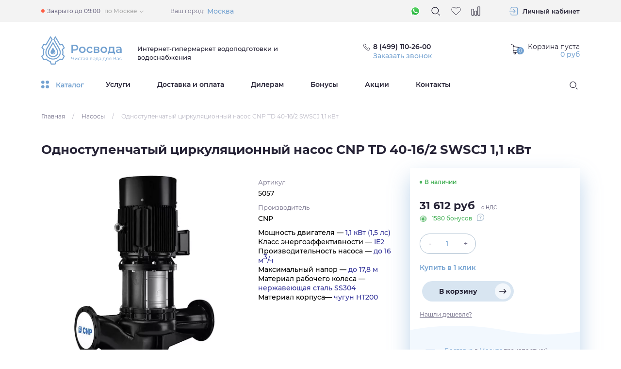

--- FILE ---
content_type: text/html; charset=UTF-8
request_url: https://rosvoda.com/products/odnostupenchatyiy-cirkulyacionnyiy-nasos-cnp-td-40-16-2-swscj-1-1-kvt
body_size: 31732
content:
<!doctype html>
<html lang="ru">
<head>
    <meta charset="UTF-8">
    <meta name="viewport" content="width=320, initial-scale=1.0">

    <meta http-equiv="X-UA-Compatible" content="ie=edge">

    <meta name="csrf-token" content="87ymLR5NZOTNh3bag0MGwe80WaM5Dyo1fy4nvfrZ">

	<!-- Alfa-Track Tag Manager Container -->
<!--
<script>(function(w,d,s,l,i){w[l]=w[l]||[];w[l].push({'gtm.start':

        new Date().getTime(),event:'gtm.js'});var f=d.getElementsByTagName(s)[0],

    j=d.createElement(s),dl=l!='dataLayer'?'&l='+l:'';j.async=true;j.src=

    'https://www.googletagmanager.com/gtm.js?id='+i+dl;f.parentNode.insertBefore(j,f);

})(window,document,'script','dataLayer','GTM-KCX5QM8');</script>
-->
<!-- End Alfa-Track Tag Manager Container -->

    <!-- Global site tag (gtag.js) - Google Analytics -->
    <script async src="https://www.googletagmanager.com/gtag/js?id=UA-42053875-1"></script>
    <script>
        window.dataLayer = window.dataLayer || [];
        function gtag(){dataLayer.push(arguments);}
        gtag('js', new Date());

        gtag('config', 'UA-42053875-1');
    </script>

    <script>(function(w,d,s,l,i){w[l]=w[l]||[];w[l].push({'gtm.start':
                new Date().getTime(),event:'gtm.js'});var f=d.getElementsByTagName(s)[0],
            j=d.createElement(s),dl=l!='dataLayer'?'&l='+l:'';j.async=true;j.src=
            'https://www.googletagmanager.com/gtm.js?id='+i+dl;f.parentNode.insertBefore(j,f);
        })(window,document,'script','dataLayer','GTM-WFV59KZ');</script>

    <link rel="stylesheet" href="https://rosvoda.com/assets/css/app.css">

    <base href="https://rosvoda.com">
    <title>Купить одноступенчатый циркуляционный насос CNP TD 40-16/2 SWSCJ 1,1 кВт</title>

    <meta name="description" content="При поиске недорогого и качественного одноступенчатого циркуляционного насоса специалисты отдают предпочтения модели CNP TD 40-16/2 SWSCJ 1,1 кВт. Чтобы заказать данный агрегат по самой выгодной цене необходимо оставить заявку на сайте интернет-магазина РосВода.">

    <meta property="og:title" content="Одноступенчатый циркуляционный насос CNP TD 40-16/2 SWSCJ 1,1 кВт">
    <meta property="og:description" content="При поиске недорогого и качественного одноступенчатого циркуляционного насоса специалисты отдают предпочтения модели CNP TD 40-16/2 SWSCJ 1,1 кВт. Чтобы заказать данный агрегат по самой выгодной цене необходимо оставить заявку на сайте интернет-магазина РосВода.">
    <meta property="og:image" content="https://rosvoda.com/assets/img/ogimage-512x512_resize.jpg">
    <meta property="og:image:width" content="512">
    <meta property="og:image:height" content="512">
    <meta property="og:type" content="website">
    <meta property="og:url" content="https://rosvoda.com">
    <meta property="og:site_name" content="RosVoda">

    <link rel="apple-touch-icon" sizes="180x180" href="/assets/img/favicon/apple-touch-icon.png">
    <link rel="icon" type="image/png" sizes="32x32" href="/assets/img/favicon/favicon-32x32.png">
    <link rel="icon" type="image/png" sizes="16x16" href="/assets/img/favicon/favicon-16x16.png">
    <link rel="manifest" href="/assets/img/favicon/site.webmanifest">
    <link rel="mask-icon" href="/assets/img/favicon/safari-pinned-tab.svg" color="#74a2d1">
    <link rel="shortcut icon" href="/assets/img/favicon/favicon.ico">
    <meta name="apple-mobile-web-app-title" content="Rosvoda">
    <meta name="application-name" content="Rosvoda">
    <meta name="msapplication-TileColor" content="#74a2d1">
    <meta name="msapplication-TileImage" content="/assets/img/favicon/mstile-144x144.png">
    <meta name="msapplication-config" content="/assets/img/favicon/browserconfig.xml">
    <meta name="theme-color" content="#ffffff">
    <meta name="cmsmagazine" content="b18907305bfc5fa6eb7affca822085b3">


                <script type="application/ld+json">
        {
          "@context": "https://schema.org",
          "@type": "Product",
          "name": "Одноступенчатый циркуляционный насос CNP TD 40-16/2 SWSCJ 1,1 кВт",
          "image": "https://rosvoda.com/storage/93d1482cfcb6ad499104a1c7b1cfced4_fit_418_418_center.jpg",
          "offers": {
            "@type": "Offer",
            "availability": "https://schema.org/InStock",
            "price": "31611.85",
            "priceCurrency": "RUB"
          }
        }
        </script>
    
	<!-- calltouch -->
<!-- <script>
(function(w,d,n,c){w.CalltouchDataObject=n;w[n]=function(){w[n]["callbacks"].push(arguments)};if(!w[n]["callbacks"]){w[n]["callbacks"]=[]}w[n]["loaded"]=false;if(typeof c!=="object"){c=[c]}w[n]["counters"]=c;for(var i=0;i<c.length;i+=1){p(c[i])}function p(cId){var a=d.getElementsByTagName("script")[0],s=d.createElement("script"),i=function(){a.parentNode.insertBefore(s,a)},m=typeof Array.prototype.find === 'function',n=m?"init-min.js":"init.js";s.async=true;s.src="https://mod.calltouch.ru/"+n+"?id="+cId;if(w.opera=="[object Opera]"){d.addEventListener("DOMContentLoaded",i,false)}else{i()}}})(window,document,"ct","gkuzr294");
</script> -->
<!-- calltouch -->

    
    <!-- CoMagic  -->
    <!-- <script async data-type='lazy'
        data-src="https://app.comagic.ru/static/cs.min.js?k=wnxqhp9yTl76xuTlHgQ6fVrRrOItKtD9"></script>
	-->    
	<!-- CoMagic  -->
    <!-- <script>
        (function () {
            let CFSAS = function () {
                this.cUrls = ["/pushTicket"];
                this.cAjaxSuccessHandler = function (e, q, w) {
                    let cData = { message: "" };
                    let isUrl = false;
                    this.cUrls.forEach((element) => {
                        if (w.url.includes(element)) {
                            isUrl = true;
                        }
                    });
                    if (
                        !isUrl ||
                        !q.responseJSON ||
                        !q.responseJSON.code ||
                        ![
                            "ticket-header",
                            "callback-header",
                            "feedback-footer",
                            "cooperation",
                            "feedback",
                            "selection",
                        ].includes(q.responseJSON.code)
                    ) {
                        return;
                    }
                    let res = [];
                    if (w.data instanceof FormData) {
                        res = w.data;
                    } else {
                        let arr = w.data.split("&");
                        arr.forEach((element) => {
                            let ta = element.split("=");
                            res.push([decodeURIComponent(ta[0]), decodeURIComponent(ta[1])]);
                        });
                    }
                    for (let [name, value] of res) {
                        if (["name"].includes(name)) {
                            cData.name = value;
                            continue;
                        } else if (["phone"].includes(name)) {
                            cData.phone = value;
                            continue;
                        } else if (["email"].includes(name)) {
                            cData.email = value;
                            continue;
                        }
                    }
                    //console.log(cData);
                    window.Comagic &&
                    window.Comagic.addOfflineRequest &&
                    window.Comagic.addOfflineRequest(cData);
                };

                this.init = function () {
                    if (!jQuery) {
                        return;
                    }
                    jQuery(document).on("ajaxSuccess", this.cAjaxSuccessHandler.bind(this));
                };
            };
            let ComagicFormsSenderAS = new CFSAS();
            if (
                ["complete", "loaded", "interactive"].indexOf(document.readyState) !== -1
            ) {
                ComagicFormsSenderAS.init();
            } else {
                document.addEventListener(
                    "DOMContentLoaded",
                    ComagicFormsSenderAS.init.bind(ComagicFormsSenderAS)
                );
            }
        })();

        (function () {
            let CFSTP = function () {
                if (!(this instanceof CFSTP)) {
                    return;
                }
                this.forms = [
                    {
                        page: "/checkout",
                        container: "form#order-form",
                        success: {
                            text: "checkout/success",
                            part: "pathname",
                        },
                    },
                ];
                this.mnemonic = {
                    name: ["name"],
                    phone: ["phone"],
                    email: ["email"],
                    message: [{ name: "city", text: "Город" }],
                };
                (this.config = {
                    debug: false,
                    fnames: false,
                    fnamesMess: false,
                }),
                    (this.version = "1.0");
            };

            //Methods

            CFSTP.prototype.getData = function (form) {
                let result = [];
                let fields = form.querySelectorAll("input, select, textarea");
                for (const key in fields) {
                    if (fields.hasOwnProperty(key)) {
                        if (
                            fields[key]["type"] &&
                            fields[key]["type"] == "radio" &&
                            !fields[key]["checked"]
                        ) {
                            continue;
                        }
                        let fieldName = [];
                        let fieldValue = "";
                        if (fields[key].hasAttribute("name")) {
                            fieldName.push(fields[key]["name"]);
                        } else if (fields[key].hasAttribute("id")) {
                            fieldName.push(fields[key]["id"]);
                        } else if (fields[key].hasAttribute("class")) {
                            fields[key]["classList"].forEach((element) => {
                                fieldName.push(element);
                            });
                        } else {
                            continue;
                        }
                        if (
                            fields[key]["tagName"] == "SELECT" &&
                            fields[key].querySelector(
                                'option[value="' + fields[key]["value"].replace(/\"/g, '\\"') + '"]'
                            )
                        ) {
                            fieldValue = fields[key].querySelector(
                                'option[value="' + fields[key]["value"].replace(/\"/g, '\\"') + '"]'
                            ).iComagicFormsSenderTPerText;
                        } else {
                            fieldValue = fields[key]["value"];
                        }
                        if (fieldName && fieldValue) {
                            fieldName.forEach((element) => {
                                result.push({
                                    name: element,
                                    value: fieldValue,
                                });
                            });
                        }
                    }
                }
                return result;
            };

            CFSTP.prototype.writeData = function (form) {
                this.formData = {};
                if (
                    this.forms[this.currentForm] &&
                    this.forms[this.currentForm]["widget"]
                ) {
                    this.formData.cWidget = this.forms[this.currentForm]["widget"];
                } else {
                    this.formData.cWidget = "request";
                }
                this.formData.cData = this.createObject(this.getData(form));
                if (this.config.debug) {
                    console.group(
                        "%c%s%s",
                        "color: red;",
                        "Writing form data №",
                        this.currentForm
                    );
                    console.log(this.formData);
                    console.groupEnd();
                }
                sessionStorage.setItem("cFormData", JSON.stringify(this.formData));
            };

            CFSTP.prototype.createObject = function (formData) {
                let cData = { name: "", message: "" };
                if (!formData) {
                    return false;
                }
                for (const key in formData) {
                    if (formData.hasOwnProperty(key)) {
                        this.mnemonic.name.forEach(function (item, i, arr) {
                            if (formData[key]["name"] == item) {
                                cData.name += formData[key]["value"] + " ";
                            }
                        });
                        this.mnemonic.phone.forEach(function (item, i, arr) {
                            if (formData[key]["name"] == item) {
                                cData.phone = formData[key]["value"];
                            }
                        });
                        this.mnemonic.email.forEach(function (item, i, arr) {
                            if (formData[key]["name"] == item) {
                                cData.email = formData[key]["value"];
                            }
                        });
                        for (const key2 in this.mnemonic.message) {
                            if (this.mnemonic.message.hasOwnProperty(key2)) {
                                if (
                                    formData[key]["name"] == this.mnemonic.message[key2]["name"] &&
                                    formData[key]["name"] != ""
                                ) {
                                    cData.message +=
                                        this.mnemonic.message[key2]["text"] +
                                        " : " +
                                        formData[key]["value"] +
                                        "\n";
                                }
                            }
                        }
                    }
                }
                if (
                    this.config["fnames"] &&
                    this.forms[this.currentForm].hasOwnProperty("formName")
                ) {
                    cData.formName = this.forms[this.currentForm]["formName"];
                    if (this.config["fnamesMess"]) {
                        cData.message +=
                            "FormName: " + this.forms[this.currentForm]["formName"] + ";";
                    }
                }
                return cData;
            };

            CFSTP.prototype.formHandler = function (e) {
                let form;
                if (!e.isTrusted) {
                    return;
                }
                for (const key in this.forms) {
                    if (this.forms.hasOwnProperty(key)) {
                        const container = this.forms[key]["container"];
                        form = e.target.closest(container);
                        if (form) {
                            if (
                                this.forms[key].page &&
                                !location.href.includes(this.forms[key].page)
                            ) {
                                continue;
                            } else {
                                this.currentForm = key;
                                this.writeData(form);
                                break;
                            }
                        }
                    }
                }
                //console.log(form);
                if (!form) {
                    return;
                }
            };

            //Sending
            CFSTP.prototype.waitingMainScript = function () {
                let that = this;
                let counter = 0;
                let is_good = false;
                let int = setInterval(function () {
                    if (is_good || counter > 40) {
                        clearInterval(int);
                        if (is_good) {
                            if (that.config.debug) {
                                //console.log("GOOD");
                            }
                            that.sendData();
                        }
                        if (counter > 40) {
                            if (that.config.debug) {
                                //console.log("BAD");
                            }
                        }
                    }
                    if (!window.Comagic) {
                        return;
                    }
                    is_good = true;
                    counter++;
                    let credentials;
                    try {
                        credentials = Comagic.getCredentials();
                    } catch {
                        return;
                    }
                    for (var field in credentials) {
                        if (credentials.hasOwnProperty(field)) {
                            if (credentials[field]) {
                                if (field == "hit_id" && isNaN(credentials[field])) {
                                    is_good = false;
                                }
                            } else {
                                is_good = false;
                            }
                        }
                    }
                }, 500);
            };

            CFSTP.prototype.sendData = function () {
                for (const key in this.forms) {
                    if (this.forms.hasOwnProperty(key)) {
                        let success = this.forms[key]["success"];
                        console.log(document.location[success.part].indexOf(success.text) + 1);
                        if (
                            success.part &&
                            document.location[success.part].indexOf(success.text) + 1
                        ) {
                            this.sendFormToCM();
                            break;
                        } else if (
                            success.element &&
                            document.querySelector(success.element) &&
                            document
                                .querySelector(success.element)
                                .hasAttribute(success.attribute) &&
                            document
                                .querySelector(success.element)
                                .getAttribute(success.attribute)
                                .indexOf(success.text) + 1
                        ) {
                            this.sendFormToCM();
                            break;
                        }
                    }
                }
            };

            CFSTP.prototype.sendFormToCM = function () {
                let cFormData = JSON.parse(sessionStorage.getItem("cFormData"));
                if (!cFormData) {
                    return;
                }
                sessionStorage.removeItem("cFormData");
                let cData = cFormData.cData;
                if (!cData) {
                    if (this.config.debug) {
                        console.group("%c%s", "color: gray;", "Form Data is missing");
                        console.groupEnd();
                    }
                    return;
                }
                if (this.config.debug) {
                    console.group("%c%s", "color: green;", "Sending form to Comagic-> ");
                    console.log(cData);
                    console.groupEnd();
                } else {
                    if (cFormData.cWidget == "request") {
                        window.Comagic &&
                        Comagic.addOfflineRequest &&
                        Comagic.addOfflineRequest(cData);
                    } else if (cFormData.cWidget == "call") {
                        window.Comagic && Comagic.sitePhoneCall && Comagic.sitePhoneCall(cData);
                    } else if (cFormData.cWidget == "both") {
                        window.Comagic &&
                        Comagic.addOfflineRequest &&
                        Comagic.addOfflineRequest(cData) &&
                        Comagic.sitePhoneCall &&
                        Comagic.sitePhoneCall(cData);
                    }
                }
            };

            CFSTP.prototype.init = function () {
                document.addEventListener("click", this.formHandler.bind(this), true);
                this.waitingMainScript();
            };

            let ComagicFormsSenderTP = new CFSTP();
            ComagicFormsSenderTP.init();
        })();
    </script>
  -->
    <style>
        .disabled {
            cursor: not-allowed;
            opacity: 0.5;
            pointer-events: none;
        }
        #smart-filter {
            width: 100%;
        }
    </style>
</head>

<body data-route="catalog.products">

<!-- Alfa-Track Tag Manager Container (noscript) -->

<!-- <noscript><iframe src="https://www.googletagmanager.com/ns.html?id=GTM-KCX5QM8" height="0" width="0" style="display:none;visibility:hidden"></iframe></noscript> -->

<!-- End Alfa-Track Tag Manager Container (noscript) -->
<noscript><iframe src="https://www.googletagmanager.com/ns.html?id=GTM-WFV59KZ"
                  height="0" width="0" style="display:none;visibility:hidden"></iframe></noscript>

<div class="wrapper">

            <header>
    <div class="header ">
        <div class="header-fixed js-header-fixed">
            <div class="container header-fixed__container js-parent-block">
                <div class="header-fixed__content">
                    <div class="header-fixed__catalog js-drop-down-menu-open">
                        <svg class="header-fixed__catalog-icon">
                            <use xlink:href="https://rosvoda.com/assets/img/spritemap.svg#icon-drop-down-ico"></use>
                        </svg>
                        <span class="header-fixed__catalog-title">Каталог</span>
                    </div>
                </div>
                <div class="header-fixed__content">
                    <div class="header-fixed__calls">
                        <svg class="header-fixed__phone-icon">
                            <use xlink:href="https://rosvoda.com/assets/img/spritemap.svg#icon-phone"></use>
                        </svg>

                        <svg class="header-fixed__phone-icon header-fixed__phone-icon--dark">
                            <use xlink:href="https://rosvoda.com/assets/img/spritemap.svg#icon-d-phone"></use>
                        </svg>

                        <a href="tel:+74991102600"
                           class="header-fixed__call-number mainPhoneText">8 (499) 110-26-00</a>

                        <button type="button" class="header-fixed__call-link js-default-popup"
                                data-code="callback-header"
                                data-title="Заказать звонок">Заказать звонок
                        </button>
                    </div>

                    <div class="header-fixed__information">

                        <div class="header-fixed__favorite-box tooltip--bottom tooltip--blue"
                             data-tooltip="Избранное">
                            <a href="https://rosvoda.com/account/wish_list"
                               class="header-fixed__favorite js-wish-list-block  empty "
                               data-count="0"
                               data-popup-template="favoritePopup"
                               data-main-class-popup="mfp-transparent bounceInDown animated">
                                <svg class="header-top__wishlist-icon">
                                    <use xlink:href="https://rosvoda.com/assets/img/spritemap.svg#icon-heart"></use>
                                </svg>
                            </a>
                        </div>

                        <div class="header-fixed__compare-box tooltip--bottom tooltip--blue"
                             data-tooltip="Сравнение">
                            <a href="https://rosvoda.com/comparison"
                               class="header-fixed__inf-btn js-comparison-block  empty "
                               data-count="0"
                               data-popup-template="favoritePopup"
                               data-main-class-popup="mfp-transparent bounceInDown animated">
                                <svg class="header-fixed__inf-ico">
                                    <use xlink:href="https://rosvoda.com/assets/img/spritemap.svg#icon-compare"></use>
                                </svg>
                            </a>
                        </div>

                    </div>

                    <a href="https://rosvoda.com/cart" class="header-fixed__cart">
                        <span class="div-btn header-fixed__info-btn"
        >
    <svg class="header-fixed__cart-icon">
        <use xlink:href="https://rosvoda.com/assets/img/spritemap.svg#icon-cart"></use>
    </svg>
</span>

<span class="div-btn header-fixed__menu-btn js-mobile-menu"
        data-popup-template="responsiveMenu"
        data-main-class-popup="mfp-responsive-menu">
    <svg class="header-fixed__menu-icon">
        <use xlink:href="https://rosvoda.com/assets/img/spritemap.svg#icon-menu"></use>
    </svg>
</span>
<span class="header-fixed__our-summ"><span>0</span> руб</span>                    </a>

                </div>
                <div class="dd-menu header-fixed__dd-menu js-ddmenu">
                    <div class="dd-menu__container">
                        <div class="dd-menu__col">
                            <ul class="dd-menu__list">

                                                                    <li class="dd-menu__list-item js-ddmenu-list-item">
                                        <a class="dd-menu__list-link" href="https://rosvoda.com/categories/korpusa-filtrov">Корпуса фильтров</a>
                                    </li>
                                                                    <li class="dd-menu__list-item js-ddmenu-list-item">
                                        <a class="dd-menu__list-link" href="https://rosvoda.com/categories/sistemyi-ochistki-vodyi-dlya-kottedzhey">Системы очистки воды для коттеджей</a>
                                    </li>
                                                                    <li class="dd-menu__list-item js-ddmenu-list-item">
                                        <a class="dd-menu__list-link" href="https://rosvoda.com/categories/sistemy-ochistki-vody-dlya-kottedzhey/komplektuyushchie-k-sistemam-ochistki-vody-dlya-kottedzhey/upravlyayushchie-klapany">Управляющие клапаны</a>
                                    </li>
                                                                    <li class="dd-menu__list-item js-ddmenu-list-item">
                                        <a class="dd-menu__list-link" href="https://rosvoda.com/categories/sistemyi-ochistki-vodyi-dlya-predpriyatiy">Системы очистки воды для предприятий</a>
                                    </li>
                                                                    <li class="dd-menu__list-item js-ddmenu-list-item">
                                        <a class="dd-menu__list-link" href="https://rosvoda.com/categories/magistralnyie-filtryi">Магистральные фильтры</a>
                                    </li>
                                                                    <li class="dd-menu__list-item js-ddmenu-list-item">
                                        <a class="dd-menu__list-link" href="https://rosvoda.com/categories/protochnye-filtry-dlya-pitevoy-vody-pod-moyku">Проточные фильтры для питьевой воды «под мойку»</a>
                                    </li>
                                                                    <li class="dd-menu__list-item js-ddmenu-list-item">
                                        <a class="dd-menu__list-link" href="https://rosvoda.com/categories/sistemy-obratnogo-osmosa-pod-moyku">Системы обратного осмоса «под мойку»</a>
                                    </li>
                                                                    <li class="dd-menu__list-item js-ddmenu-list-item">
                                        <a class="dd-menu__list-link" href="https://rosvoda.com/categories/napolniteli-zasypki-i-reagenty">Наполнители, засыпки и реагенты</a>
                                    </li>
                                                                    <li class="dd-menu__list-item js-ddmenu-list-item">
                                        <a class="dd-menu__list-link" href="https://rosvoda.com/categories/kartridzhi-membrany">Картриджи, Мембраны</a>
                                    </li>
                                                                    <li class="dd-menu__list-item js-ddmenu-list-item">
                                        <a class="dd-menu__list-link" href="https://rosvoda.com/categories/nasosy">Насосы</a>
                                    </li>
                                                                    <li class="dd-menu__list-item js-ddmenu-list-item">
                                        <a class="dd-menu__list-link" href="https://rosvoda.com/categories/gotovye-resheniya">Готовые решения</a>
                                    </li>
                                                                    <li class="dd-menu__list-item js-ddmenu-list-item">
                                        <a class="dd-menu__list-link" href="https://rosvoda.com/categories/ultrafioletovyie-sterilizatoryi-i-lampyi-dlya-vodyi">Ультрафиолетовые стерилизаторы и лампы для воды</a>
                                    </li>
                                                                    <li class="dd-menu__list-item js-ddmenu-list-item">
                                        <a class="dd-menu__list-link" href="https://rosvoda.com/categories/komplektuyuschie-i-aksessuaryi">Комплектующие и аксессуары</a>
                                    </li>
                                                                    <li class="dd-menu__list-item js-ddmenu-list-item">
                                        <a class="dd-menu__list-link" href="https://rosvoda.com/categories/purifayery">Пурифайеры</a>
                                    </li>
                                                                    <li class="dd-menu__list-item js-ddmenu-list-item">
                                        <a class="dd-menu__list-link" href="https://rosvoda.com/categories/uslugi">Услуги</a>
                                    </li>
                                                                    <li class="dd-menu__list-item js-ddmenu-list-item">
                                        <a class="dd-menu__list-link" href="https://rosvoda.com/categories/gidroakkumulyatoryi">Гидроаккумуляторы</a>
                                    </li>
                                                                    <li class="dd-menu__list-item js-ddmenu-list-item">
                                        <a class="dd-menu__list-link" href="https://rosvoda.com/categories/uvlazhniteli-vozduha">Увлажнители воздуха</a>
                                    </li>
                                
                            </ul>
                        </div>

                        <div class="dd-menu__col dd-menu__col--content">

                            
                                <ul class="dd-menu__sublist js-ddmenu-sublist">
                                                                            <li class="dd-menu__sublist-item">
                                            <a href="https://rosvoda.com/categories/sistemy-ochistki-vody-dlya-kottedzhey/komplektuyushchie-k-sistemam-ochistki-vody-dlya-kottedzhey/korpusa-filtrov/antikondensatnyie-chehlyi"
                                               class="dd-menu__subitem-link">Антиконденсатные чехлы</a>
                                        </li>
                                                                            <li class="dd-menu__sublist-item">
                                            <a href="https://rosvoda.com/categories/sistemy-ochistki-vody-dlya-kottedzhey/komplektuyushchie-k-sistemam-ochistki-vody-dlya-kottedzhey/korpusa-filtrov/korpusa-filtrov-rosvoda"
                                               class="dd-menu__subitem-link">Корпуса фильтров Rosvoda</a>
                                        </li>
                                                                            <li class="dd-menu__sublist-item">
                                            <a href="https://rosvoda.com/categories/sistemy-ochistki-vody-dlya-kottedzhey/komplektuyushchie-k-sistemam-ochistki-vody-dlya-kottedzhey/korpusa-filtrov/korpusa-filtrov-canature"
                                               class="dd-menu__subitem-link">Корпуса фильтров Canature</a>
                                        </li>
                                                                            <li class="dd-menu__sublist-item">
                                            <a href="https://rosvoda.com/categories/korpusa-filtrov/korpusa-filtrov-structural"
                                               class="dd-menu__subitem-link">Корпуса фильтров Structural</a>
                                        </li>
                                                                    </ul>

                            
                                <ul class="dd-menu__sublist js-ddmenu-sublist">
                                                                            <li class="dd-menu__sublist-item">
                                            <a href="https://rosvoda.com/categories/sistemy-ochistki-vody-dlya-kottedzhey/komplektyi-obezzhelezivaniya"
                                               class="dd-menu__subitem-link">Комплекты обезжелезивания</a>
                                        </li>
                                                                            <li class="dd-menu__sublist-item">
                                            <a href="https://rosvoda.com/categories/sistemy-ochistki-vody-dlya-kottedzhey/umyagchiteli"
                                               class="dd-menu__subitem-link">Умягчители</a>
                                        </li>
                                                                            <li class="dd-menu__sublist-item">
                                            <a href="https://rosvoda.com/categories/sistemy-ochistki-vody-dlya-kottedzhey/sistemy-napornoy-aeratsii"
                                               class="dd-menu__subitem-link">Системы напорной аэрации</a>
                                        </li>
                                                                            <li class="dd-menu__sublist-item">
                                            <a href="https://rosvoda.com/categories/sistemy-ochistki-vody-dlya-kottedzhey/mnogotselevye-sistemy-vodopodgotovki"
                                               class="dd-menu__subitem-link">Многоцелевые системы водоподготовки</a>
                                        </li>
                                                                            <li class="dd-menu__sublist-item">
                                            <a href="https://rosvoda.com/categories/sistemy-ochistki-vody-dlya-kottedzhey/komplektyi-ugolnoy-ochistki"
                                               class="dd-menu__subitem-link">Комплекты угольной очистки</a>
                                        </li>
                                                                    </ul>

                            
                                <ul class="dd-menu__sublist js-ddmenu-sublist">
                                                                            <li class="dd-menu__sublist-item">
                                            <a href="https://rosvoda.com/categories/upravlyayushchie-klapany/elektromagnitnyie-sharovyie-kranyi"
                                               class="dd-menu__subitem-link">Электромагнитные шаровые краны</a>
                                        </li>
                                                                            <li class="dd-menu__sublist-item">
                                            <a href="https://rosvoda.com/categories/sistemy-ochistki-vody-dlya-kottedzhey/komplektuyushchie-k-sistemam-ochistki-vody-dlya-kottedzhey/upravlyayushchie-klapany/upravlyayuschie-klapanyi-promatik--1154"
                                               class="dd-menu__subitem-link">Управляющие клапаны Проматик</a>
                                        </li>
                                                                            <li class="dd-menu__sublist-item">
                                            <a href="https://rosvoda.com/categories/sistemy-ochistki-vody-dlya-kottedzhey/komplektuyushchie-k-sistemam-ochistki-vody-dlya-kottedzhey/upravlyayushchie-klapany/upravlyayuschie-klapanyi-fobrite"
                                               class="dd-menu__subitem-link">Управляющие клапаны Fobrite</a>
                                        </li>
                                                                            <li class="dd-menu__sublist-item">
                                            <a href="https://rosvoda.com/categories/sistemy-ochistki-vody-dlya-kottedzhey/komplektuyushchie-k-sistemam-ochistki-vody-dlya-kottedzhey/upravlyayushchie-klapany/upravlyayuschie-klapanyi-autotrol"
                                               class="dd-menu__subitem-link">Управляющие клапаны Autotrol</a>
                                        </li>
                                                                            <li class="dd-menu__sublist-item">
                                            <a href="https://rosvoda.com/categories/sistemy-ochistki-vody-dlya-kottedzhey/komplektuyushchie-k-sistemam-ochistki-vody-dlya-kottedzhey/upravlyayushchie-klapany/upravlyayuschie-klapanyi-clack"
                                               class="dd-menu__subitem-link">Управляющие клапаны Clack</a>
                                        </li>
                                                                            <li class="dd-menu__sublist-item">
                                            <a href="https://rosvoda.com/categories/sistemy-ochistki-vody-dlya-kottedzhey/komplektuyushchie-k-sistemam-ochistki-vody-dlya-kottedzhey/upravlyayushchie-klapany/upravlyayuschie-klapanyi-logix"
                                               class="dd-menu__subitem-link">Управляющие клапаны Logix</a>
                                        </li>
                                                                            <li class="dd-menu__sublist-item">
                                            <a href="https://rosvoda.com/categories/sistemy-ochistki-vody-dlya-kottedzhey/komplektuyushchie-k-sistemam-ochistki-vody-dlya-kottedzhey/upravlyayushchie-klapany/upravlyayuschie-klapanyi-fleck"
                                               class="dd-menu__subitem-link">Управляющие клапаны Fleck</a>
                                        </li>
                                                                            <li class="dd-menu__sublist-item">
                                            <a href="https://rosvoda.com/categories/sistemy-ochistki-vody-dlya-kottedzhey/komplektuyushchie-k-sistemam-ochistki-vody-dlya-kottedzhey/upravlyayushchie-klapany/upravlyayuschie-klapanyi-magnum"
                                               class="dd-menu__subitem-link">Управляющие клапаны Magnum</a>
                                        </li>
                                                                            <li class="dd-menu__sublist-item">
                                            <a href="https://rosvoda.com/categories/sistemy-ochistki-vody-dlya-kottedzhey/komplektuyushchie/upravlyayushchie-klapany/upravlyayuschie-klapanyi-canature"
                                               class="dd-menu__subitem-link">Управляющие клапаны Canature</a>
                                        </li>
                                                                            <li class="dd-menu__sublist-item">
                                            <a href="https://rosvoda.com/categories/sistemy-ochistki-vody-dlya-kottedzhey/komplektuyushchie-k-sistemam-ochistki-vody-dlya-kottedzhey/upravlyayushchie-klapany/upravlyayushchie-klapany-runxin"
                                               class="dd-menu__subitem-link">Управляющие клапаны Runxin</a>
                                        </li>
                                                                    </ul>

                            
                                <ul class="dd-menu__sublist js-ddmenu-sublist">
                                                                            <li class="dd-menu__sublist-item">
                                            <a href="https://rosvoda.com/categories/sistemy-ochistki-vody-dlya-predpriyatiy/promyishlennyie-umyagchiteli"
                                               class="dd-menu__subitem-link">Промышленные умягчители</a>
                                        </li>
                                                                            <li class="dd-menu__sublist-item">
                                            <a href="https://rosvoda.com/categories/sistemy-ochistki-vody-dlya-predpriyatiy/ustanovki-ultrafiltracii"
                                               class="dd-menu__subitem-link">Установки ультрафильтрации</a>
                                        </li>
                                                                            <li class="dd-menu__sublist-item">
                                            <a href="https://rosvoda.com/categories/sistemy-ochistki-vody-dlya-predpriyatiy/promyishlennyie-obezzhelezivateli"
                                               class="dd-menu__subitem-link">Промышленные обезжелезиватели</a>
                                        </li>
                                                                            <li class="dd-menu__sublist-item">
                                            <a href="https://rosvoda.com/categories/sistemy-ochistki-vody-dlya-predpriyatiy/kommercheskiy-i-promyshlennyy-obratnyy-osmos"
                                               class="dd-menu__subitem-link">Коммерческий и промышленный обратный осмос</a>
                                        </li>
                                                                            <li class="dd-menu__sublist-item">
                                            <a href="https://rosvoda.com/categories/sistemy-ochistki-vody-dlya-predpriyatiy/sistemyi-trubnoy-aeracii"
                                               class="dd-menu__subitem-link">Системы трубной аэрации</a>
                                        </li>
                                                                            <li class="dd-menu__sublist-item">
                                            <a href="https://rosvoda.com/categories/sistemy-ochistki-vody-dlya-predpriyatiy/komplektyi-dozirovaniya"
                                               class="dd-menu__subitem-link">Комплекты дозирования</a>
                                        </li>
                                                                            <li class="dd-menu__sublist-item">
                                            <a href="https://rosvoda.com/categories/sistemy-ochistki-vody-dlya-predpriyatiy/sistemy-filtratsii-vody"
                                               class="dd-menu__subitem-link">Системы фильтрации воды</a>
                                        </li>
                                                                    </ul>

                            
                                <ul class="dd-menu__sublist js-ddmenu-sublist">
                                                                            <li class="dd-menu__sublist-item">
                                            <a href="https://rosvoda.com/categories/magistralnye-filtry/samopromyivnyie-filtryi-farg"
                                               class="dd-menu__subitem-link">Самопромывные фильтры FARG</a>
                                        </li>
                                                                            <li class="dd-menu__sublist-item">
                                            <a href="https://rosvoda.com/categories/filtry-bytovoy-vody-v-stoyak/mehanicheskie-filtryi-geyzer-v-stoyak"
                                               class="dd-menu__subitem-link">Механические фильтры Гейзер &quot;в стояк&quot;</a>
                                        </li>
                                                                            <li class="dd-menu__sublist-item">
                                            <a href="https://rosvoda.com/categories/magistralnye-filtry/korpusyi-magistralnyih-filtrov"
                                               class="dd-menu__subitem-link">Корпусы магистральных фильтров</a>
                                        </li>
                                                                            <li class="dd-menu__sublist-item">
                                            <a href="https://rosvoda.com/categories/filtry-bytovoy-vody-v-stoyak/diskovyie-filtryi"
                                               class="dd-menu__subitem-link">Дисковые фильтры</a>
                                        </li>
                                                                            <li class="dd-menu__sublist-item">
                                            <a href="https://rosvoda.com/categories/magistralnye-filtry/filtryi-resideo-honeywell"
                                               class="dd-menu__subitem-link">Фильтры Resideo (Honeywell)</a>
                                        </li>
                                                                            <li class="dd-menu__sublist-item">
                                            <a href="https://rosvoda.com/categories/magistralnye-filtry/korpusa-magistralnykh-filtrov"
                                               class="dd-menu__subitem-link">Корпуса магистральных фильтров</a>
                                        </li>
                                                                    </ul>

                            
                                <ul class="dd-menu__sublist js-ddmenu-sublist">
                                                                            <li class="dd-menu__sublist-item">
                                            <a href="https://rosvoda.com/categories/protochnye-filtry-dlya-pitevoy-vody-pod-moyku/protochnyie-filtryi-coway"
                                               class="dd-menu__subitem-link">Проточные фильтры Coway</a>
                                        </li>
                                                                            <li class="dd-menu__sublist-item">
                                            <a href="https://rosvoda.com/categories/protochnye-filtry-dlya-pitevoy-vody-pod-moyku/protochnyie-filtryi-raifil"
                                               class="dd-menu__subitem-link">Проточные фильтры Raifil</a>
                                        </li>
                                                                            <li class="dd-menu__sublist-item">
                                            <a href="https://rosvoda.com/categories/protochnye-filtry-dlya-pitevoy-vody-pod-moyku/protochnyie-filtryi-geyzer"
                                               class="dd-menu__subitem-link">Проточные фильтры Гейзер</a>
                                        </li>
                                                                            <li class="dd-menu__sublist-item">
                                            <a href="https://rosvoda.com/categories/protochnye-filtry-dlya-pitevoy-vody-pod-moyku/protochnyie-filtryi-atoll"
                                               class="dd-menu__subitem-link">Проточные фильтры Atoll</a>
                                        </li>
                                                                            <li class="dd-menu__sublist-item">
                                            <a href="https://rosvoda.com/categories/protochnye-filtry-dlya-pitevoy-vody-pod-moyku/protochnyie-filtryi-akvafor"
                                               class="dd-menu__subitem-link">Проточные фильтры Аквафор</a>
                                        </li>
                                                                    </ul>

                            
                                <ul class="dd-menu__sublist js-ddmenu-sublist">
                                                                            <li class="dd-menu__sublist-item">
                                            <a href="https://rosvoda.com/categories/sistemy-obratnogo-osmosa-pod-moyku/filtryi-obratnogo-osmosa-raifil"
                                               class="dd-menu__subitem-link">Фильтры обратного осмоса Raifil</a>
                                        </li>
                                                                            <li class="dd-menu__sublist-item">
                                            <a href="https://rosvoda.com/categories/sistemy-obratnogo-osmosa-pod-moyku/filtryi-obratnogo-osmosa-akvabrayt"
                                               class="dd-menu__subitem-link">Фильтры обратного осмоса Аквабрайт</a>
                                        </li>
                                                                            <li class="dd-menu__sublist-item">
                                            <a href="https://rosvoda.com/categories/sistemy-obratnogo-osmosa-pod-moyku/sistemyi-obratnogo-osmosa-akvafor"
                                               class="dd-menu__subitem-link">Системы обратного осмоса Аквафор</a>
                                        </li>
                                                                            <li class="dd-menu__sublist-item">
                                            <a href="https://rosvoda.com/categories/sistemy-obratnogo-osmosa-pod-moyku/filtryi-obratnogo-osmosa-wisewater"
                                               class="dd-menu__subitem-link">Фильтры обратного осмоса WiseWater</a>
                                        </li>
                                                                            <li class="dd-menu__sublist-item">
                                            <a href="https://rosvoda.com/categories/sistemy-obratnogo-osmosa-pod-moyku/filtryi-obratnogo-osmosa-atoll"
                                               class="dd-menu__subitem-link">Фильтры обратного осмоса Atoll</a>
                                        </li>
                                                                            <li class="dd-menu__sublist-item">
                                            <a href="https://rosvoda.com/categories/sistemy-obratnogo-osmosa-pod-moyku/filtryi-obratnogo-osmosa-angstra"
                                               class="dd-menu__subitem-link">Фильтры обратного осмоса Angstra</a>
                                        </li>
                                                                            <li class="dd-menu__sublist-item">
                                            <a href="https://rosvoda.com/categories/sistemy-obratnogo-osmosa-pod-moyku/filtryi-obratnogo-osmosa-aquapro"
                                               class="dd-menu__subitem-link">Фильтры обратного осмоса AquaPro</a>
                                        </li>
                                                                            <li class="dd-menu__sublist-item">
                                            <a href="https://rosvoda.com/categories/sistemy-obratnogo-osmosa-pod-moyku/filtryi-obratnogo-osmosa-akvafor"
                                               class="dd-menu__subitem-link">Фильтры обратного осмоса Аквафор</a>
                                        </li>
                                                                            <li class="dd-menu__sublist-item">
                                            <a href="https://rosvoda.com/categories/sistemy-obratnogo-osmosa-pod-moyku/filtryi-obratnogo-osmosa-ecosoft"
                                               class="dd-menu__subitem-link">Фильтры обратного осмоса EcoSoft</a>
                                        </li>
                                                                            <li class="dd-menu__sublist-item">
                                            <a href="https://rosvoda.com/categories/sistemy-obratnogo-osmosa-pod-moyku/filtryi-obratnogo-osmosa-geyzer"
                                               class="dd-menu__subitem-link">Фильтры обратного осмоса Гейзер</a>
                                        </li>
                                                                    </ul>

                            
                                <ul class="dd-menu__sublist js-ddmenu-sublist">
                                                                            <li class="dd-menu__sublist-item">
                                            <a href="https://rosvoda.com/categories/napolniteli-zasypki-i-reagenty/ionoobmennyie-smolyi"
                                               class="dd-menu__subitem-link">Ионообменные смолы</a>
                                        </li>
                                                                            <li class="dd-menu__sublist-item">
                                            <a href="https://rosvoda.com/categories/napolniteli-zasypki-i-reagenty/reagentyi"
                                               class="dd-menu__subitem-link">Реагенты</a>
                                        </li>
                                                                            <li class="dd-menu__sublist-item">
                                            <a href="https://rosvoda.com/categories/napolniteli-zasypki-i-reagenty/sorbentyi"
                                               class="dd-menu__subitem-link">Сорбенты</a>
                                        </li>
                                                                            <li class="dd-menu__sublist-item">
                                            <a href="https://rosvoda.com/categories/napolniteli-zasypki-i-reagenty/kvarcevyiy-pesok"
                                               class="dd-menu__subitem-link">Кварцевый песок</a>
                                        </li>
                                                                            <li class="dd-menu__sublist-item">
                                            <a href="https://rosvoda.com/categories/napolniteli-zasypki-i-reagenty/kombinirovannyie-zagruzki"
                                               class="dd-menu__subitem-link">Комбинированные загрузки</a>
                                        </li>
                                                                            <li class="dd-menu__sublist-item">
                                            <a href="https://rosvoda.com/categories/napolniteli-zasypki-i-reagenty/aktivirovannyiy-ugol"
                                               class="dd-menu__subitem-link">Активированный уголь</a>
                                        </li>
                                                                            <li class="dd-menu__sublist-item">
                                            <a href="https://rosvoda.com/categories/napolniteli-zasypki-i-reagenty/obezzhelezivateli"
                                               class="dd-menu__subitem-link">Обезжелезиватели</a>
                                        </li>
                                                                            <li class="dd-menu__sublist-item">
                                            <a href="https://rosvoda.com/categories/napolniteli-zasypki-i-reagenty/korrektoryi-ph-kislotnosti"
                                               class="dd-menu__subitem-link">Корректоры pH (кислотности)</a>
                                        </li>
                                                                    </ul>

                            
                                <ul class="dd-menu__sublist js-ddmenu-sublist">
                                                                            <li class="dd-menu__sublist-item">
                                            <a href="https://rosvoda.com/categories/kartridzhi-membrany/kartridzhi-iceberg-filter"
                                               class="dd-menu__subitem-link">Картриджи Iceberg Filter</a>
                                        </li>
                                                                            <li class="dd-menu__sublist-item">
                                            <a href="https://rosvoda.com/categories/kartridzhi-membrany/membrany"
                                               class="dd-menu__subitem-link">Мембраны</a>
                                        </li>
                                                                            <li class="dd-menu__sublist-item">
                                            <a href="https://rosvoda.com/categories/kartridzhi-membrany/kartridzhi-dp-market"
                                               class="dd-menu__subitem-link">Картриджи ДП Маркет</a>
                                        </li>
                                                                            <li class="dd-menu__sublist-item">
                                            <a href="https://rosvoda.com/categories/kartridzhi-membrany/kartridzhi-akvabrayt"
                                               class="dd-menu__subitem-link">Картриджи Аквабрайт</a>
                                        </li>
                                                                            <li class="dd-menu__sublist-item">
                                            <a href="https://rosvoda.com/categories/kartridzhi-membrany/kartridzhi-raifil"
                                               class="dd-menu__subitem-link">Картриджи Raifil</a>
                                        </li>
                                                                            <li class="dd-menu__sublist-item">
                                            <a href="https://rosvoda.com/categories/kartridzhi-membrany/kartridzhi-aquapro"
                                               class="dd-menu__subitem-link">Картриджи AquaPro</a>
                                        </li>
                                                                            <li class="dd-menu__sublist-item">
                                            <a href="https://rosvoda.com/categories/kartridzhi-membrany/kartridzhi-geyzer"
                                               class="dd-menu__subitem-link">Картриджи Гейзер</a>
                                        </li>
                                                                            <li class="dd-menu__sublist-item">
                                            <a href="https://rosvoda.com/categories/kartridzhi-membrany/kartridzhi-atoll"
                                               class="dd-menu__subitem-link">Картриджи Атолл</a>
                                        </li>
                                                                            <li class="dd-menu__sublist-item">
                                            <a href="https://rosvoda.com/categories/kartridzhi-membrany/kartridzhi-angstra"
                                               class="dd-menu__subitem-link">Картриджи Angstra</a>
                                        </li>
                                                                            <li class="dd-menu__sublist-item">
                                            <a href="https://rosvoda.com/categories/kartridzhi-membrany/kartridzhi-akvafor"
                                               class="dd-menu__subitem-link">Картриджи Аквафор</a>
                                        </li>
                                                                            <li class="dd-menu__sublist-item">
                                            <a href="https://rosvoda.com/categories/kartridzhi-membrany/kartridzhi-pentek"
                                               class="dd-menu__subitem-link">Картриджи Pentek</a>
                                        </li>
                                                                            <li class="dd-menu__sublist-item">
                                            <a href="https://rosvoda.com/categories/kartridzhi-membrany/mineralizatory"
                                               class="dd-menu__subitem-link">Минерализаторы</a>
                                        </li>
                                                                    </ul>

                            
                                <ul class="dd-menu__sublist js-ddmenu-sublist">
                                                                            <li class="dd-menu__sublist-item">
                                            <a href="https://rosvoda.com/categories/nasosy/mnogostupenchatye-vertikalnye-nasosy"
                                               class="dd-menu__subitem-link">Многоступенчатые вертикальные насосы</a>
                                        </li>
                                                                            <li class="dd-menu__sublist-item">
                                            <a href="https://rosvoda.com/categories/nasosy/vikhrevye-nasosy"
                                               class="dd-menu__subitem-link">Вихревые насосы</a>
                                        </li>
                                                                            <li class="dd-menu__sublist-item">
                                            <a href="https://rosvoda.com/categories/nasosy/drenazhnye-nasosy"
                                               class="dd-menu__subitem-link">Дренажные насосы</a>
                                        </li>
                                                                            <li class="dd-menu__sublist-item">
                                            <a href="https://rosvoda.com/categories/nasosy/kanalizatsionnye-nasosnye-stantsii"
                                               class="dd-menu__subitem-link">Канализационные насосные станции</a>
                                        </li>
                                                                            <li class="dd-menu__sublist-item">
                                            <a href="https://rosvoda.com/categories/nasosy/kolodeznye-nasosy"
                                               class="dd-menu__subitem-link">Колодезные насосы</a>
                                        </li>
                                                                            <li class="dd-menu__sublist-item">
                                            <a href="https://rosvoda.com/categories/nasosy/mnogostupenchatye-nasosy"
                                               class="dd-menu__subitem-link">Многоступенчатые насосы</a>
                                        </li>
                                                                            <li class="dd-menu__sublist-item">
                                            <a href="https://rosvoda.com/categories/nasosy/nasosnye-stantsii-nasos-i-bak"
                                               class="dd-menu__subitem-link">Насосные станции (насос и бак)</a>
                                        </li>
                                                                            <li class="dd-menu__sublist-item">
                                            <a href="https://rosvoda.com/categories/nasosy/pogruzhnye-nasosy"
                                               class="dd-menu__subitem-link">Погружные насосы</a>
                                        </li>
                                                                            <li class="dd-menu__sublist-item">
                                            <a href="https://rosvoda.com/categories/nasosy/samovsasyvayushchie-nasosy"
                                               class="dd-menu__subitem-link">Самовсасывающие насосы</a>
                                        </li>
                                                                            <li class="dd-menu__sublist-item">
                                            <a href="https://rosvoda.com/categories/nasosy/skvazhinnye-nasosy"
                                               class="dd-menu__subitem-link">Скважинные насосы</a>
                                        </li>
                                                                            <li class="dd-menu__sublist-item">
                                            <a href="https://rosvoda.com/categories/nasosy/fekalnye-nasosy"
                                               class="dd-menu__subitem-link">Фекальные насосы</a>
                                        </li>
                                                                            <li class="dd-menu__sublist-item">
                                            <a href="https://rosvoda.com/categories/nasosy/tsentrobezhnye-nasosy"
                                               class="dd-menu__subitem-link">Центробежные насосы</a>
                                        </li>
                                                                            <li class="dd-menu__sublist-item">
                                            <a href="https://rosvoda.com/categories/nasosy/tsirkulyatsionnye-nasosy"
                                               class="dd-menu__subitem-link">Циркуляционные насосы</a>
                                        </li>
                                                                            <li class="dd-menu__sublist-item">
                                            <a href="https://rosvoda.com/categories/nasosy/ustanovki-stabilizatsii-ili-povysheniya-davleniya"
                                               class="dd-menu__subitem-link">Установки стабилизации или повышения давления</a>
                                        </li>
                                                                            <li class="dd-menu__sublist-item">
                                            <a href="https://rosvoda.com/categories/nasosy/dopolnitelnoe-oborudovanie"
                                               class="dd-menu__subitem-link">Дополнительное оборудование</a>
                                        </li>
                                                                            <li class="dd-menu__sublist-item">
                                            <a href="https://rosvoda.com/categories/nasosy/doziruyushchie-nasosy"
                                               class="dd-menu__subitem-link">Дозирующие насосы</a>
                                        </li>
                                                                    </ul>

                            
                                <ul class="dd-menu__sublist js-ddmenu-sublist">
                                                                            <li class="dd-menu__sublist-item">
                                            <a href="https://rosvoda.com/categories/gotovye-resheniya/dlya-avtomobilnyih-moek"
                                               class="dd-menu__subitem-link">Для автомобильных моек</a>
                                        </li>
                                                                            <li class="dd-menu__sublist-item">
                                            <a href="https://rosvoda.com/categories/gotovye-resheniya/dlya-dach-i-kottedzhey"
                                               class="dd-menu__subitem-link">Для дач и коттеджей</a>
                                        </li>
                                                                    </ul>

                            
                                <ul class="dd-menu__sublist js-ddmenu-sublist">
                                                                            <li class="dd-menu__sublist-item">
                                            <a href="https://rosvoda.com/categories/ultrafioletovye-sterilizatory-i-lampy-dlya-vody/ultrafioletovyie-sterilizatoryi"
                                               class="dd-menu__subitem-link">Ультрафиолетовые стерилизаторы</a>
                                        </li>
                                                                            <li class="dd-menu__sublist-item">
                                            <a href="https://rosvoda.com/categories/ultrafioletovye-sterilizatory-i-lampy-dlya-vody/komplektuyuschie-k-ultrafioletovyim-sterilizatoram"
                                               class="dd-menu__subitem-link">Комплектующие к ультрафиолетовым стерилизаторам</a>
                                        </li>
                                                                    </ul>

                            
                                <ul class="dd-menu__sublist js-ddmenu-sublist">
                                                                            <li class="dd-menu__sublist-item">
                                            <a href="https://rosvoda.com/categories/aksessuary-dlya-filtrov/melkie-komplektuyuschie"
                                               class="dd-menu__subitem-link">Мелкие комплектующие</a>
                                        </li>
                                                                            <li class="dd-menu__sublist-item">
                                            <a href="https://rosvoda.com/categories/komplektuyushchie-i-aksessuary/kontrolleryi-davleniya"
                                               class="dd-menu__subitem-link">Контроллеры давления</a>
                                        </li>
                                                                            <li class="dd-menu__sublist-item">
                                            <a href="https://rosvoda.com/categories/aksessuary-dlya-filtrov/komplektuyuschie-k-upravlyayuschim-klapanam"
                                               class="dd-menu__subitem-link">Комплектующие к управляющим клапанам</a>
                                        </li>
                                                                            <li class="dd-menu__sublist-item">
                                            <a href="https://rosvoda.com/categories/aksessuary-dlya-filtrov/aksessuary-dlya-filtrov-atoll"
                                               class="dd-menu__subitem-link">Аксессуары для фильтров Atoll</a>
                                        </li>
                                                                            <li class="dd-menu__sublist-item">
                                            <a href="https://rosvoda.com/categories/aksessuary-dlya-filtrov/drugie-detali-i-zapchasti"
                                               class="dd-menu__subitem-link">Другие детали и запчасти</a>
                                        </li>
                                                                            <li class="dd-menu__sublist-item">
                                            <a href="https://rosvoda.com/categories/aksessuary-dlya-filtrov/aksessuary-dlya-filtrov-geyzer"
                                               class="dd-menu__subitem-link">Аксессуары для фильтров Гейзер</a>
                                        </li>
                                                                            <li class="dd-menu__sublist-item">
                                            <a href="https://rosvoda.com/categories/komplektuyushchie-i-aksessuary/komplektuyuschie-dlya-promyishlennyih-sistem"
                                               class="dd-menu__subitem-link">Комплектующие для промышленных систем</a>
                                        </li>
                                                                            <li class="dd-menu__sublist-item">
                                            <a href="https://rosvoda.com/categories/komplektuyushchie-i-aksessuary/komplektuyuschie-k-sistemam-ochistki-vodyi-dlya-kottedzhey"
                                               class="dd-menu__subitem-link">Комплектующие к системам очистки воды для коттеджей</a>
                                        </li>
                                                                    </ul>

                            
                                <ul class="dd-menu__sublist js-ddmenu-sublist">
                                                                            <li class="dd-menu__sublist-item">
                                            <a href="https://rosvoda.com/categories/purifayery/purifayeryi-i-kuleryi-vatten"
                                               class="dd-menu__subitem-link">Пурифайеры и кулеры Vatten</a>
                                        </li>
                                                                    </ul>

                            
                                <ul class="dd-menu__sublist js-ddmenu-sublist">
                                                                            <li class="dd-menu__sublist-item">
                                            <a href="https://rosvoda.com/categories/uslugi/montazh"
                                               class="dd-menu__subitem-link">Монтаж</a>
                                        </li>
                                                                            <li class="dd-menu__sublist-item">
                                            <a href="https://rosvoda.com/categories/uslugi/podbor-vodopodgotovki-v-zagorodnyiy-dom"
                                               class="dd-menu__subitem-link">Подбор водоподготовки в загородный дом</a>
                                        </li>
                                                                    </ul>

                            
                                <ul class="dd-menu__sublist js-ddmenu-sublist">
                                                                            <li class="dd-menu__sublist-item">
                                            <a href="https://rosvoda.com/categories/gidroakkumulyatory/gidroakkumulyatoryi-dzhileks"
                                               class="dd-menu__subitem-link">Гидроаккумуляторы Джилекс</a>
                                        </li>
                                                                    </ul>

                            
                                <ul class="dd-menu__sublist js-ddmenu-sublist">
                                                                            <li class="dd-menu__sublist-item">
                                            <a href="https://rosvoda.com/categories/uvlazhniteli-vozdukha/uvlazhniteli-vozduha-tumanit"
                                               class="dd-menu__subitem-link">Увлажнители воздуха Туманит</a>
                                        </li>
                                                                    </ul>

                            
                        </div>
                    </div>
                </div>
            </div>
        </div>

        <div class="header-top header__top">
            <div class="container">
                <div class="header-top__container">
                    <div class="header-top__box">
                        <div class="header-top__work-time">
                             <span
                                    class="header-top__status header-top__status--is-close"></span><span
                                    class="header-top__work-text">Закрыто до 09:00                                    <span
                                            class="header-top__work-text header-top__work-text--light">по Москве</span></span>                             <svg class="header-top__work-time-icon">
                                <use xlink:href="https://rosvoda.com/assets/img/spritemap.svg#icon-angle-down"></use>
                            </svg>

                            <div class="header-top__header-popup header-popup">
                                <div class="header-popup__column">

                                                                            <div class="header-popup__row">
                                            <span class="header-popup__days">Пн - Пт:</span>
                                            <span class="header-popup__time">С 09:00 до 18:00</span>
                                        </div>
                                                                            <div class="header-popup__row">
                                            <span class="header-popup__days">Сб - Вс:</span>
                                            <span class="header-popup__time">Выходной</span>
                                        </div>
                                    
                                </div>

                                <div class="header-popup__column">
                                    <div class="header-popup__row">
                                        <div class="header-popup__contact">
                                            <svg class="header-popup__geoposition-icon">
                                                <use xlink:href="https://rosvoda.com/assets/img/spritemap.svg#icon-geoposition"></use>
                                            </svg>
                                            <span class="header-popup__time">Москва
                                                , ул. Покрышкина, д.7</span>
                                        </div>

                                        <div class="header-popup__row">

                                        </div>
                                    </div>
                                    <div class="header-popup__row">
                                        <div class="header-popup__contact header-popup__contact--ai-start">
                                            <a href="tel:+74991102600"
                                               class="header-popup__tel">8 (499) 110-26-00</a>
                                            <span class="header-popup__days">по Москве</span>
                                        </div>
                                    </div>
                                    <div class="header-popup__row">
                                        <div class="header-popup__contact header-popup__contact--ai-start">
                                            <a href="tel:74991102600"
                                               class="header-popup__tel">+7 (499) 110-26-00</a>
                                            <span class="header-popup__days">по России</span>
                                        </div>
                                    </div>
                                </div>

                            </div>

                        </div>
                                                    <div class="header-top__city">
                                <span class="header-top__city-text header-top__city-text--light">Ваш город:</span>
                                <button type="button"
                                        class="header-top__city-text js-city-popup">Москва</button>
                            </div>
                                            </div>
                    <div class="header-top__box">
                        <div class="header-top__controls">

                            <div class="header-top__favorite-box header-top__favorite-box--search tooltip--bottom tooltip--blue"
                                 data-tooltip="WhatsApp">
                                <a class="header-top__search" target="_blank" href="https://wa.me/79936174116">
                                    <img src="https://rosvoda.com/assets/img/sprite/whatsapp.svg">
                                </a>
                            </div>
                            <div class="header-top__favorite-box tooltip--bottom tooltip--blue"
                                 data-tooltip="Поиск">
                                <a class="header-top__search" href="https://rosvoda.com/search">
                                    <svg width='18' height='18' class="header-top__search-icon">
                                        <path xmlns="http://www.w3.org/2000/svg" d="M14.625 14.625l3.8 3.8m-5.7-15.4c2.7 2.7 2.7 7 0 9.7-2.7 2.7-7 2.7-9.7 0-2.7-2.7-2.7-7 0-9.7 2.7-2.7 7-2.7 9.7 0z" stroke="" stroke-width="1.3"/>
                                    </svg>
                                </a>
                            </div>


                            <div class="header-top__favorite-box tooltip--bottom tooltip--blue"
                                 data-tooltip="Избранное">
                                <a href="https://rosvoda.com/account/wish_list"
                                   class="header-top__favorite js-wish-list-block  empty "
                                   data-count="0"
                                   data-popup-template="favoritePopup"
                                   data-main-class-popup="mfp-transparent bounceInDown animated">
                                    <svg class="header-top__wishlist-icon">
                                        <use xlink:href="https://rosvoda.com/assets/img/spritemap.svg#icon-heart"></use>
                                    </svg>
                                </a>
                            </div>

                            <div class="header-top__compare-box tooltip--bottom tooltip--blue"
                                 data-tooltip="Сравнение товаров">

                                <a href="https://rosvoda.com/comparison"
                                   data-count="0"
                                   class="header-top__compare js-comparison-block  empty "
                                   data-popup-template="comparePopup"
                                   data-main-class-popup="mfp-transparent bounceInDown animated"
                                   data-effect="mfp-zoom-in">
                                    <svg class="header-top__compare-icon">
                                        <use xlink:href="https://rosvoda.com/assets/img/spritemap.svg#icon-compare"></use>
                                    </svg>
                                </a>

                            </div>

                        </div>

                                                    <a href="https://rosvoda.com/account/login" class="header-top__lk">
                                <svg class="header-top__lk-icon">
                                    <use xlink:href="https://rosvoda.com/assets/img/spritemap.svg#icon-login"></use>
                                </svg>
                                <span class="header-top__lk-text">Личный кабинет</span></a>
                        

                        <button class="header-top__mobile-menu js-mobile-menu">
                            <svg width='17' height='20' class="header-top__mobile-m-icon">
                                <use xlink:href="https://rosvoda.com/assets/img/spritemap.svg#icon-menu"></use>
                            </svg>
                        </button>
                    </div>
                </div>
            </div>
        </div>
        <div class="header-middle header__middle">
            <div class="container">
                <div class="header-middle__container">
                    <a class="header-middle__logo-box" href="https://rosvoda.com">
                        <img class="header-middle__logo"
                             src="https://rosvoda.com/assets/img/header/logo.svg" alt="">
                        <span class="header-middle__logo-text">Интернет-гипермаркет водоподготовки и водоснабжения</span>
                    </a>
                    <div class="header-middle__feedback">
                        <div class="header-middle__feed-box">
                            <a class="header-middle__feed-text"
                               href="tel:+74991102600">
                                <svg class="header-middle__feed-icon">
                                    <use xlink:href="https://rosvoda.com/assets/img/spritemap.svg#icon-phone"></use>
                                </svg>
                                <span class="mainPhoneText">8 (499) 110-26-00</span>
                            </a>

                            <button type="button" class="header-middle__feed-link js-default-popup"
                                    data-title="Заказать звонок"
                                    data-code="callback-header">Заказать звонок
                            </button>
                        </div>

                        <div class="header-middle__feed-box">
                            <svg class="header-middle__feed-icon">
                                <use xlink:href="https://rosvoda.com/assets/img/spritemap.svg#icon-mail"></use>
                            </svg>
                            <a href="mailto:info@rosvoda.com" class="header-middle__feed-text">info@rosvoda.com</a>
                            <button type="button" class="header-middle__feed-link js-default-popup"
                                    data-title="Оставить заявку"
                                    data-code="ticket-header">Оставить заявку
                            </button>
                        </div>
                    </div>
                    <div class="header-middle__controls">

                        <div class="header-top__favorite-box header-top__favorite-box--search tooltip--bottom tooltip--blue"
                             data-tooltip="WhatsApp">
                            <a class="header-top__search" target="_blank" href="https://web.whatsapp.com/send/?phone=79936174116">
                                <img src="https://rosvoda.com/assets/img/sprite/whatsapp.svg">
                            </a>
                        </div>

                        <a href="https://rosvoda.com/account/wish_list"
                           class="header-middle__favorite js-wish-list-block  empty "
                           data-count="0">
                            <svg class="header-middle__favorite-icon">
                                <use xlink:href="https://rosvoda.com/assets/img/spritemap.svg#icon-heart"></use>
                            </svg>
                        </a>

                        <a href="https://rosvoda.com/comparison"
                           class="header-middle__compare js-comparison-block  empty "
                           data-count="0">
                            <svg class="header-middle__compare-icon">
                                <use xlink:href="https://rosvoda.com/assets/img/spritemap.svg#icon-compare"></use>
                            </svg>
                        </a>

                    </div>

                    <div class="header-middle__cart-box js-header-cart">
                        <span class="header-middle__cart-row">
    <a href="https://rosvoda.com/cart">
        <span class="header-middle__cart-icon-box" data-count="0">
            <svg class="header-middle__cart-icon">
                <use xlink:href="https://rosvoda.com/assets/img/spritemap.svg#icon-cart"></use>
            </svg>
        </span>
    </a>
</span>

<span class="header-middle__cart-fe-row">
    <a href="https://rosvoda.com/cart" class="header-link"></a>
            <span class="header-middle__cart-text">Корзина пуста</span>
        <span class="header-middle__summ-text"><span>0</span> руб</span>
</span>

                    </div>
                </div>
            </div>
        </div>
        <div class="header-bottom header__bottom">
            <div class="container js-parent-block">
                <div class="header-bottom__container">
                    <div class="header-bottom__menu js-drop-down-menu-open">
                        <svg class="header-bottom__menu-icon">
                            <use xlink:href="https://rosvoda.com/assets/img/spritemap.svg#icon-drop-down-ico"></use>
                        </svg>
                        <span class="header-bottom__menu-title">Каталог</span>
                    </div>
                    <nav class="header-bottom__nav">

                        <a href="https://rosvoda.com/categories/uslugi" class="header-bottom__nav-link ">Услуги</a>
                        <a href="https://rosvoda.com/delivery" class="header-bottom__nav-link ">Доставка и оплата</a>
                        <a href="https://rosvoda.com/dealers" class="header-bottom__nav-link ">Дилерам</a>
                        <a href="https://rosvoda.com/bonuses" class="header-bottom__nav-link ">Бонусы</a>
                        <a href="https://rosvoda.com/promotions" class="header-bottom__nav-link ">Акции</a>
                        <a href="https://rosvoda.com/contacts" class="header-bottom__nav-link ">Контакты</a>
                    </nav>

                    <form id="search-product-form" class="header-bottom__search-form" action="https://rosvoda.com/search">

                        <input type="text" name="q" class="header-bottom__search-input js-header-search-input"
                               id="js-product-autocomplete"
                               placeholder="Поиск по товарам" value="">

                        <button type="submit" class="header-bottom__btn-search js-search">
                            <svg class="header-bottom__search-icon">
                                <use xlink:href="https://rosvoda.com/assets/img/spritemap.svg#icon-search"></use>
                            </svg>
                        </button>

                        <div class="header-bottom__tooltip js-header-search-tooltip fadeIn animated">
                            <span class="header-bottom__tooltip-text">Для поиска нужного товара введите его название</span>
                        </div>
                    </form>

                </div>

                <div class="dd-menu header-bottom__dd-menu js-ddmenu">
                    <div class="dd-menu__container">
                        <div class="dd-menu__col">
                            <ul class="dd-menu__list">

                                                                    <li class="dd-menu__list-item js-ddmenu-list-item">
                                        <a class="dd-menu__list-link" href="https://rosvoda.com/categories/korpusa-filtrov">Корпуса фильтров</a>
                                    </li>
                                                                    <li class="dd-menu__list-item js-ddmenu-list-item">
                                        <a class="dd-menu__list-link" href="https://rosvoda.com/categories/sistemyi-ochistki-vodyi-dlya-kottedzhey">Системы очистки воды для коттеджей</a>
                                    </li>
                                                                    <li class="dd-menu__list-item js-ddmenu-list-item">
                                        <a class="dd-menu__list-link" href="https://rosvoda.com/categories/sistemy-ochistki-vody-dlya-kottedzhey/komplektuyushchie-k-sistemam-ochistki-vody-dlya-kottedzhey/upravlyayushchie-klapany">Управляющие клапаны</a>
                                    </li>
                                                                    <li class="dd-menu__list-item js-ddmenu-list-item">
                                        <a class="dd-menu__list-link" href="https://rosvoda.com/categories/sistemyi-ochistki-vodyi-dlya-predpriyatiy">Системы очистки воды для предприятий</a>
                                    </li>
                                                                    <li class="dd-menu__list-item js-ddmenu-list-item">
                                        <a class="dd-menu__list-link" href="https://rosvoda.com/categories/magistralnyie-filtryi">Магистральные фильтры</a>
                                    </li>
                                                                    <li class="dd-menu__list-item js-ddmenu-list-item">
                                        <a class="dd-menu__list-link" href="https://rosvoda.com/categories/protochnye-filtry-dlya-pitevoy-vody-pod-moyku">Проточные фильтры для питьевой воды «под мойку»</a>
                                    </li>
                                                                    <li class="dd-menu__list-item js-ddmenu-list-item">
                                        <a class="dd-menu__list-link" href="https://rosvoda.com/categories/sistemy-obratnogo-osmosa-pod-moyku">Системы обратного осмоса «под мойку»</a>
                                    </li>
                                                                    <li class="dd-menu__list-item js-ddmenu-list-item">
                                        <a class="dd-menu__list-link" href="https://rosvoda.com/categories/napolniteli-zasypki-i-reagenty">Наполнители, засыпки и реагенты</a>
                                    </li>
                                                                    <li class="dd-menu__list-item js-ddmenu-list-item">
                                        <a class="dd-menu__list-link" href="https://rosvoda.com/categories/kartridzhi-membrany">Картриджи, Мембраны</a>
                                    </li>
                                                                    <li class="dd-menu__list-item js-ddmenu-list-item">
                                        <a class="dd-menu__list-link" href="https://rosvoda.com/categories/nasosy">Насосы</a>
                                    </li>
                                                                    <li class="dd-menu__list-item js-ddmenu-list-item">
                                        <a class="dd-menu__list-link" href="https://rosvoda.com/categories/gotovye-resheniya">Готовые решения</a>
                                    </li>
                                                                    <li class="dd-menu__list-item js-ddmenu-list-item">
                                        <a class="dd-menu__list-link" href="https://rosvoda.com/categories/ultrafioletovyie-sterilizatoryi-i-lampyi-dlya-vodyi">Ультрафиолетовые стерилизаторы и лампы для воды</a>
                                    </li>
                                                                    <li class="dd-menu__list-item js-ddmenu-list-item">
                                        <a class="dd-menu__list-link" href="https://rosvoda.com/categories/komplektuyuschie-i-aksessuaryi">Комплектующие и аксессуары</a>
                                    </li>
                                                                    <li class="dd-menu__list-item js-ddmenu-list-item">
                                        <a class="dd-menu__list-link" href="https://rosvoda.com/categories/purifayery">Пурифайеры</a>
                                    </li>
                                                                    <li class="dd-menu__list-item js-ddmenu-list-item">
                                        <a class="dd-menu__list-link" href="https://rosvoda.com/categories/uslugi">Услуги</a>
                                    </li>
                                                                    <li class="dd-menu__list-item js-ddmenu-list-item">
                                        <a class="dd-menu__list-link" href="https://rosvoda.com/categories/gidroakkumulyatoryi">Гидроаккумуляторы</a>
                                    </li>
                                                                    <li class="dd-menu__list-item js-ddmenu-list-item">
                                        <a class="dd-menu__list-link" href="https://rosvoda.com/categories/uvlazhniteli-vozduha">Увлажнители воздуха</a>
                                    </li>
                                                            </ul>
                        </div>

                        <div class="dd-menu__col dd-menu__col--content">

                            
                                <ul class="dd-menu__sublist js-ddmenu-sublist">
                                                                            <li class="dd-menu__sublist-item">
                                            <a href="https://rosvoda.com/categories/sistemy-ochistki-vody-dlya-kottedzhey/komplektuyushchie-k-sistemam-ochistki-vody-dlya-kottedzhey/korpusa-filtrov/antikondensatnyie-chehlyi"
                                               class="dd-menu__subitem-link">Антиконденсатные чехлы</a>
                                        </li>
                                                                            <li class="dd-menu__sublist-item">
                                            <a href="https://rosvoda.com/categories/sistemy-ochistki-vody-dlya-kottedzhey/komplektuyushchie-k-sistemam-ochistki-vody-dlya-kottedzhey/korpusa-filtrov/korpusa-filtrov-rosvoda"
                                               class="dd-menu__subitem-link">Корпуса фильтров Rosvoda</a>
                                        </li>
                                                                            <li class="dd-menu__sublist-item">
                                            <a href="https://rosvoda.com/categories/sistemy-ochistki-vody-dlya-kottedzhey/komplektuyushchie-k-sistemam-ochistki-vody-dlya-kottedzhey/korpusa-filtrov/korpusa-filtrov-canature"
                                               class="dd-menu__subitem-link">Корпуса фильтров Canature</a>
                                        </li>
                                                                            <li class="dd-menu__sublist-item">
                                            <a href="https://rosvoda.com/categories/korpusa-filtrov/korpusa-filtrov-structural"
                                               class="dd-menu__subitem-link">Корпуса фильтров Structural</a>
                                        </li>
                                                                    </ul>

                            
                                <ul class="dd-menu__sublist js-ddmenu-sublist">
                                                                            <li class="dd-menu__sublist-item">
                                            <a href="https://rosvoda.com/categories/sistemy-ochistki-vody-dlya-kottedzhey/komplektyi-obezzhelezivaniya"
                                               class="dd-menu__subitem-link">Комплекты обезжелезивания</a>
                                        </li>
                                                                            <li class="dd-menu__sublist-item">
                                            <a href="https://rosvoda.com/categories/sistemy-ochistki-vody-dlya-kottedzhey/umyagchiteli"
                                               class="dd-menu__subitem-link">Умягчители</a>
                                        </li>
                                                                            <li class="dd-menu__sublist-item">
                                            <a href="https://rosvoda.com/categories/sistemy-ochistki-vody-dlya-kottedzhey/sistemy-napornoy-aeratsii"
                                               class="dd-menu__subitem-link">Системы напорной аэрации</a>
                                        </li>
                                                                            <li class="dd-menu__sublist-item">
                                            <a href="https://rosvoda.com/categories/sistemy-ochistki-vody-dlya-kottedzhey/mnogotselevye-sistemy-vodopodgotovki"
                                               class="dd-menu__subitem-link">Многоцелевые системы водоподготовки</a>
                                        </li>
                                                                            <li class="dd-menu__sublist-item">
                                            <a href="https://rosvoda.com/categories/sistemy-ochistki-vody-dlya-kottedzhey/komplektyi-ugolnoy-ochistki"
                                               class="dd-menu__subitem-link">Комплекты угольной очистки</a>
                                        </li>
                                                                    </ul>

                            
                                <ul class="dd-menu__sublist js-ddmenu-sublist">
                                                                            <li class="dd-menu__sublist-item">
                                            <a href="https://rosvoda.com/categories/upravlyayushchie-klapany/elektromagnitnyie-sharovyie-kranyi"
                                               class="dd-menu__subitem-link">Электромагнитные шаровые краны</a>
                                        </li>
                                                                            <li class="dd-menu__sublist-item">
                                            <a href="https://rosvoda.com/categories/sistemy-ochistki-vody-dlya-kottedzhey/komplektuyushchie-k-sistemam-ochistki-vody-dlya-kottedzhey/upravlyayushchie-klapany/upravlyayuschie-klapanyi-promatik--1154"
                                               class="dd-menu__subitem-link">Управляющие клапаны Проматик</a>
                                        </li>
                                                                            <li class="dd-menu__sublist-item">
                                            <a href="https://rosvoda.com/categories/sistemy-ochistki-vody-dlya-kottedzhey/komplektuyushchie-k-sistemam-ochistki-vody-dlya-kottedzhey/upravlyayushchie-klapany/upravlyayuschie-klapanyi-fobrite"
                                               class="dd-menu__subitem-link">Управляющие клапаны Fobrite</a>
                                        </li>
                                                                            <li class="dd-menu__sublist-item">
                                            <a href="https://rosvoda.com/categories/sistemy-ochistki-vody-dlya-kottedzhey/komplektuyushchie-k-sistemam-ochistki-vody-dlya-kottedzhey/upravlyayushchie-klapany/upravlyayuschie-klapanyi-autotrol"
                                               class="dd-menu__subitem-link">Управляющие клапаны Autotrol</a>
                                        </li>
                                                                            <li class="dd-menu__sublist-item">
                                            <a href="https://rosvoda.com/categories/sistemy-ochistki-vody-dlya-kottedzhey/komplektuyushchie-k-sistemam-ochistki-vody-dlya-kottedzhey/upravlyayushchie-klapany/upravlyayuschie-klapanyi-clack"
                                               class="dd-menu__subitem-link">Управляющие клапаны Clack</a>
                                        </li>
                                                                            <li class="dd-menu__sublist-item">
                                            <a href="https://rosvoda.com/categories/sistemy-ochistki-vody-dlya-kottedzhey/komplektuyushchie-k-sistemam-ochistki-vody-dlya-kottedzhey/upravlyayushchie-klapany/upravlyayuschie-klapanyi-logix"
                                               class="dd-menu__subitem-link">Управляющие клапаны Logix</a>
                                        </li>
                                                                            <li class="dd-menu__sublist-item">
                                            <a href="https://rosvoda.com/categories/sistemy-ochistki-vody-dlya-kottedzhey/komplektuyushchie-k-sistemam-ochistki-vody-dlya-kottedzhey/upravlyayushchie-klapany/upravlyayuschie-klapanyi-fleck"
                                               class="dd-menu__subitem-link">Управляющие клапаны Fleck</a>
                                        </li>
                                                                            <li class="dd-menu__sublist-item">
                                            <a href="https://rosvoda.com/categories/sistemy-ochistki-vody-dlya-kottedzhey/komplektuyushchie-k-sistemam-ochistki-vody-dlya-kottedzhey/upravlyayushchie-klapany/upravlyayuschie-klapanyi-magnum"
                                               class="dd-menu__subitem-link">Управляющие клапаны Magnum</a>
                                        </li>
                                                                            <li class="dd-menu__sublist-item">
                                            <a href="https://rosvoda.com/categories/sistemy-ochistki-vody-dlya-kottedzhey/komplektuyushchie/upravlyayushchie-klapany/upravlyayuschie-klapanyi-canature"
                                               class="dd-menu__subitem-link">Управляющие клапаны Canature</a>
                                        </li>
                                                                            <li class="dd-menu__sublist-item">
                                            <a href="https://rosvoda.com/categories/sistemy-ochistki-vody-dlya-kottedzhey/komplektuyushchie-k-sistemam-ochistki-vody-dlya-kottedzhey/upravlyayushchie-klapany/upravlyayushchie-klapany-runxin"
                                               class="dd-menu__subitem-link">Управляющие клапаны Runxin</a>
                                        </li>
                                                                    </ul>

                            
                                <ul class="dd-menu__sublist js-ddmenu-sublist">
                                                                            <li class="dd-menu__sublist-item">
                                            <a href="https://rosvoda.com/categories/sistemy-ochistki-vody-dlya-predpriyatiy/promyishlennyie-umyagchiteli"
                                               class="dd-menu__subitem-link">Промышленные умягчители</a>
                                        </li>
                                                                            <li class="dd-menu__sublist-item">
                                            <a href="https://rosvoda.com/categories/sistemy-ochistki-vody-dlya-predpriyatiy/ustanovki-ultrafiltracii"
                                               class="dd-menu__subitem-link">Установки ультрафильтрации</a>
                                        </li>
                                                                            <li class="dd-menu__sublist-item">
                                            <a href="https://rosvoda.com/categories/sistemy-ochistki-vody-dlya-predpriyatiy/promyishlennyie-obezzhelezivateli"
                                               class="dd-menu__subitem-link">Промышленные обезжелезиватели</a>
                                        </li>
                                                                            <li class="dd-menu__sublist-item">
                                            <a href="https://rosvoda.com/categories/sistemy-ochistki-vody-dlya-predpriyatiy/kommercheskiy-i-promyshlennyy-obratnyy-osmos"
                                               class="dd-menu__subitem-link">Коммерческий и промышленный обратный осмос</a>
                                        </li>
                                                                            <li class="dd-menu__sublist-item">
                                            <a href="https://rosvoda.com/categories/sistemy-ochistki-vody-dlya-predpriyatiy/sistemyi-trubnoy-aeracii"
                                               class="dd-menu__subitem-link">Системы трубной аэрации</a>
                                        </li>
                                                                            <li class="dd-menu__sublist-item">
                                            <a href="https://rosvoda.com/categories/sistemy-ochistki-vody-dlya-predpriyatiy/komplektyi-dozirovaniya"
                                               class="dd-menu__subitem-link">Комплекты дозирования</a>
                                        </li>
                                                                            <li class="dd-menu__sublist-item">
                                            <a href="https://rosvoda.com/categories/sistemy-ochistki-vody-dlya-predpriyatiy/sistemy-filtratsii-vody"
                                               class="dd-menu__subitem-link">Системы фильтрации воды</a>
                                        </li>
                                                                    </ul>

                            
                                <ul class="dd-menu__sublist js-ddmenu-sublist">
                                                                            <li class="dd-menu__sublist-item">
                                            <a href="https://rosvoda.com/categories/magistralnye-filtry/samopromyivnyie-filtryi-farg"
                                               class="dd-menu__subitem-link">Самопромывные фильтры FARG</a>
                                        </li>
                                                                            <li class="dd-menu__sublist-item">
                                            <a href="https://rosvoda.com/categories/filtry-bytovoy-vody-v-stoyak/mehanicheskie-filtryi-geyzer-v-stoyak"
                                               class="dd-menu__subitem-link">Механические фильтры Гейзер &quot;в стояк&quot;</a>
                                        </li>
                                                                            <li class="dd-menu__sublist-item">
                                            <a href="https://rosvoda.com/categories/magistralnye-filtry/korpusyi-magistralnyih-filtrov"
                                               class="dd-menu__subitem-link">Корпусы магистральных фильтров</a>
                                        </li>
                                                                            <li class="dd-menu__sublist-item">
                                            <a href="https://rosvoda.com/categories/filtry-bytovoy-vody-v-stoyak/diskovyie-filtryi"
                                               class="dd-menu__subitem-link">Дисковые фильтры</a>
                                        </li>
                                                                            <li class="dd-menu__sublist-item">
                                            <a href="https://rosvoda.com/categories/magistralnye-filtry/filtryi-resideo-honeywell"
                                               class="dd-menu__subitem-link">Фильтры Resideo (Honeywell)</a>
                                        </li>
                                                                            <li class="dd-menu__sublist-item">
                                            <a href="https://rosvoda.com/categories/magistralnye-filtry/korpusa-magistralnykh-filtrov"
                                               class="dd-menu__subitem-link">Корпуса магистральных фильтров</a>
                                        </li>
                                                                    </ul>

                            
                                <ul class="dd-menu__sublist js-ddmenu-sublist">
                                                                            <li class="dd-menu__sublist-item">
                                            <a href="https://rosvoda.com/categories/protochnye-filtry-dlya-pitevoy-vody-pod-moyku/protochnyie-filtryi-coway"
                                               class="dd-menu__subitem-link">Проточные фильтры Coway</a>
                                        </li>
                                                                            <li class="dd-menu__sublist-item">
                                            <a href="https://rosvoda.com/categories/protochnye-filtry-dlya-pitevoy-vody-pod-moyku/protochnyie-filtryi-raifil"
                                               class="dd-menu__subitem-link">Проточные фильтры Raifil</a>
                                        </li>
                                                                            <li class="dd-menu__sublist-item">
                                            <a href="https://rosvoda.com/categories/protochnye-filtry-dlya-pitevoy-vody-pod-moyku/protochnyie-filtryi-geyzer"
                                               class="dd-menu__subitem-link">Проточные фильтры Гейзер</a>
                                        </li>
                                                                            <li class="dd-menu__sublist-item">
                                            <a href="https://rosvoda.com/categories/protochnye-filtry-dlya-pitevoy-vody-pod-moyku/protochnyie-filtryi-atoll"
                                               class="dd-menu__subitem-link">Проточные фильтры Atoll</a>
                                        </li>
                                                                            <li class="dd-menu__sublist-item">
                                            <a href="https://rosvoda.com/categories/protochnye-filtry-dlya-pitevoy-vody-pod-moyku/protochnyie-filtryi-akvafor"
                                               class="dd-menu__subitem-link">Проточные фильтры Аквафор</a>
                                        </li>
                                                                    </ul>

                            
                                <ul class="dd-menu__sublist js-ddmenu-sublist">
                                                                            <li class="dd-menu__sublist-item">
                                            <a href="https://rosvoda.com/categories/sistemy-obratnogo-osmosa-pod-moyku/filtryi-obratnogo-osmosa-raifil"
                                               class="dd-menu__subitem-link">Фильтры обратного осмоса Raifil</a>
                                        </li>
                                                                            <li class="dd-menu__sublist-item">
                                            <a href="https://rosvoda.com/categories/sistemy-obratnogo-osmosa-pod-moyku/filtryi-obratnogo-osmosa-akvabrayt"
                                               class="dd-menu__subitem-link">Фильтры обратного осмоса Аквабрайт</a>
                                        </li>
                                                                            <li class="dd-menu__sublist-item">
                                            <a href="https://rosvoda.com/categories/sistemy-obratnogo-osmosa-pod-moyku/sistemyi-obratnogo-osmosa-akvafor"
                                               class="dd-menu__subitem-link">Системы обратного осмоса Аквафор</a>
                                        </li>
                                                                            <li class="dd-menu__sublist-item">
                                            <a href="https://rosvoda.com/categories/sistemy-obratnogo-osmosa-pod-moyku/filtryi-obratnogo-osmosa-wisewater"
                                               class="dd-menu__subitem-link">Фильтры обратного осмоса WiseWater</a>
                                        </li>
                                                                            <li class="dd-menu__sublist-item">
                                            <a href="https://rosvoda.com/categories/sistemy-obratnogo-osmosa-pod-moyku/filtryi-obratnogo-osmosa-atoll"
                                               class="dd-menu__subitem-link">Фильтры обратного осмоса Atoll</a>
                                        </li>
                                                                            <li class="dd-menu__sublist-item">
                                            <a href="https://rosvoda.com/categories/sistemy-obratnogo-osmosa-pod-moyku/filtryi-obratnogo-osmosa-angstra"
                                               class="dd-menu__subitem-link">Фильтры обратного осмоса Angstra</a>
                                        </li>
                                                                            <li class="dd-menu__sublist-item">
                                            <a href="https://rosvoda.com/categories/sistemy-obratnogo-osmosa-pod-moyku/filtryi-obratnogo-osmosa-aquapro"
                                               class="dd-menu__subitem-link">Фильтры обратного осмоса AquaPro</a>
                                        </li>
                                                                            <li class="dd-menu__sublist-item">
                                            <a href="https://rosvoda.com/categories/sistemy-obratnogo-osmosa-pod-moyku/filtryi-obratnogo-osmosa-akvafor"
                                               class="dd-menu__subitem-link">Фильтры обратного осмоса Аквафор</a>
                                        </li>
                                                                            <li class="dd-menu__sublist-item">
                                            <a href="https://rosvoda.com/categories/sistemy-obratnogo-osmosa-pod-moyku/filtryi-obratnogo-osmosa-ecosoft"
                                               class="dd-menu__subitem-link">Фильтры обратного осмоса EcoSoft</a>
                                        </li>
                                                                            <li class="dd-menu__sublist-item">
                                            <a href="https://rosvoda.com/categories/sistemy-obratnogo-osmosa-pod-moyku/filtryi-obratnogo-osmosa-geyzer"
                                               class="dd-menu__subitem-link">Фильтры обратного осмоса Гейзер</a>
                                        </li>
                                                                    </ul>

                            
                                <ul class="dd-menu__sublist js-ddmenu-sublist">
                                                                            <li class="dd-menu__sublist-item">
                                            <a href="https://rosvoda.com/categories/napolniteli-zasypki-i-reagenty/ionoobmennyie-smolyi"
                                               class="dd-menu__subitem-link">Ионообменные смолы</a>
                                        </li>
                                                                            <li class="dd-menu__sublist-item">
                                            <a href="https://rosvoda.com/categories/napolniteli-zasypki-i-reagenty/reagentyi"
                                               class="dd-menu__subitem-link">Реагенты</a>
                                        </li>
                                                                            <li class="dd-menu__sublist-item">
                                            <a href="https://rosvoda.com/categories/napolniteli-zasypki-i-reagenty/sorbentyi"
                                               class="dd-menu__subitem-link">Сорбенты</a>
                                        </li>
                                                                            <li class="dd-menu__sublist-item">
                                            <a href="https://rosvoda.com/categories/napolniteli-zasypki-i-reagenty/kvarcevyiy-pesok"
                                               class="dd-menu__subitem-link">Кварцевый песок</a>
                                        </li>
                                                                            <li class="dd-menu__sublist-item">
                                            <a href="https://rosvoda.com/categories/napolniteli-zasypki-i-reagenty/kombinirovannyie-zagruzki"
                                               class="dd-menu__subitem-link">Комбинированные загрузки</a>
                                        </li>
                                                                            <li class="dd-menu__sublist-item">
                                            <a href="https://rosvoda.com/categories/napolniteli-zasypki-i-reagenty/aktivirovannyiy-ugol"
                                               class="dd-menu__subitem-link">Активированный уголь</a>
                                        </li>
                                                                            <li class="dd-menu__sublist-item">
                                            <a href="https://rosvoda.com/categories/napolniteli-zasypki-i-reagenty/obezzhelezivateli"
                                               class="dd-menu__subitem-link">Обезжелезиватели</a>
                                        </li>
                                                                            <li class="dd-menu__sublist-item">
                                            <a href="https://rosvoda.com/categories/napolniteli-zasypki-i-reagenty/korrektoryi-ph-kislotnosti"
                                               class="dd-menu__subitem-link">Корректоры pH (кислотности)</a>
                                        </li>
                                                                    </ul>

                            
                                <ul class="dd-menu__sublist js-ddmenu-sublist">
                                                                            <li class="dd-menu__sublist-item">
                                            <a href="https://rosvoda.com/categories/kartridzhi-membrany/kartridzhi-iceberg-filter"
                                               class="dd-menu__subitem-link">Картриджи Iceberg Filter</a>
                                        </li>
                                                                            <li class="dd-menu__sublist-item">
                                            <a href="https://rosvoda.com/categories/kartridzhi-membrany/membrany"
                                               class="dd-menu__subitem-link">Мембраны</a>
                                        </li>
                                                                            <li class="dd-menu__sublist-item">
                                            <a href="https://rosvoda.com/categories/kartridzhi-membrany/kartridzhi-dp-market"
                                               class="dd-menu__subitem-link">Картриджи ДП Маркет</a>
                                        </li>
                                                                            <li class="dd-menu__sublist-item">
                                            <a href="https://rosvoda.com/categories/kartridzhi-membrany/kartridzhi-akvabrayt"
                                               class="dd-menu__subitem-link">Картриджи Аквабрайт</a>
                                        </li>
                                                                            <li class="dd-menu__sublist-item">
                                            <a href="https://rosvoda.com/categories/kartridzhi-membrany/kartridzhi-raifil"
                                               class="dd-menu__subitem-link">Картриджи Raifil</a>
                                        </li>
                                                                            <li class="dd-menu__sublist-item">
                                            <a href="https://rosvoda.com/categories/kartridzhi-membrany/kartridzhi-aquapro"
                                               class="dd-menu__subitem-link">Картриджи AquaPro</a>
                                        </li>
                                                                            <li class="dd-menu__sublist-item">
                                            <a href="https://rosvoda.com/categories/kartridzhi-membrany/kartridzhi-geyzer"
                                               class="dd-menu__subitem-link">Картриджи Гейзер</a>
                                        </li>
                                                                            <li class="dd-menu__sublist-item">
                                            <a href="https://rosvoda.com/categories/kartridzhi-membrany/kartridzhi-atoll"
                                               class="dd-menu__subitem-link">Картриджи Атолл</a>
                                        </li>
                                                                            <li class="dd-menu__sublist-item">
                                            <a href="https://rosvoda.com/categories/kartridzhi-membrany/kartridzhi-angstra"
                                               class="dd-menu__subitem-link">Картриджи Angstra</a>
                                        </li>
                                                                            <li class="dd-menu__sublist-item">
                                            <a href="https://rosvoda.com/categories/kartridzhi-membrany/kartridzhi-akvafor"
                                               class="dd-menu__subitem-link">Картриджи Аквафор</a>
                                        </li>
                                                                            <li class="dd-menu__sublist-item">
                                            <a href="https://rosvoda.com/categories/kartridzhi-membrany/kartridzhi-pentek"
                                               class="dd-menu__subitem-link">Картриджи Pentek</a>
                                        </li>
                                                                            <li class="dd-menu__sublist-item">
                                            <a href="https://rosvoda.com/categories/kartridzhi-membrany/mineralizatory"
                                               class="dd-menu__subitem-link">Минерализаторы</a>
                                        </li>
                                                                    </ul>

                            
                                <ul class="dd-menu__sublist js-ddmenu-sublist">
                                                                            <li class="dd-menu__sublist-item">
                                            <a href="https://rosvoda.com/categories/nasosy/mnogostupenchatye-vertikalnye-nasosy"
                                               class="dd-menu__subitem-link">Многоступенчатые вертикальные насосы</a>
                                        </li>
                                                                            <li class="dd-menu__sublist-item">
                                            <a href="https://rosvoda.com/categories/nasosy/vikhrevye-nasosy"
                                               class="dd-menu__subitem-link">Вихревые насосы</a>
                                        </li>
                                                                            <li class="dd-menu__sublist-item">
                                            <a href="https://rosvoda.com/categories/nasosy/drenazhnye-nasosy"
                                               class="dd-menu__subitem-link">Дренажные насосы</a>
                                        </li>
                                                                            <li class="dd-menu__sublist-item">
                                            <a href="https://rosvoda.com/categories/nasosy/kanalizatsionnye-nasosnye-stantsii"
                                               class="dd-menu__subitem-link">Канализационные насосные станции</a>
                                        </li>
                                                                            <li class="dd-menu__sublist-item">
                                            <a href="https://rosvoda.com/categories/nasosy/kolodeznye-nasosy"
                                               class="dd-menu__subitem-link">Колодезные насосы</a>
                                        </li>
                                                                            <li class="dd-menu__sublist-item">
                                            <a href="https://rosvoda.com/categories/nasosy/mnogostupenchatye-nasosy"
                                               class="dd-menu__subitem-link">Многоступенчатые насосы</a>
                                        </li>
                                                                            <li class="dd-menu__sublist-item">
                                            <a href="https://rosvoda.com/categories/nasosy/nasosnye-stantsii-nasos-i-bak"
                                               class="dd-menu__subitem-link">Насосные станции (насос и бак)</a>
                                        </li>
                                                                            <li class="dd-menu__sublist-item">
                                            <a href="https://rosvoda.com/categories/nasosy/pogruzhnye-nasosy"
                                               class="dd-menu__subitem-link">Погружные насосы</a>
                                        </li>
                                                                            <li class="dd-menu__sublist-item">
                                            <a href="https://rosvoda.com/categories/nasosy/samovsasyvayushchie-nasosy"
                                               class="dd-menu__subitem-link">Самовсасывающие насосы</a>
                                        </li>
                                                                            <li class="dd-menu__sublist-item">
                                            <a href="https://rosvoda.com/categories/nasosy/skvazhinnye-nasosy"
                                               class="dd-menu__subitem-link">Скважинные насосы</a>
                                        </li>
                                                                            <li class="dd-menu__sublist-item">
                                            <a href="https://rosvoda.com/categories/nasosy/fekalnye-nasosy"
                                               class="dd-menu__subitem-link">Фекальные насосы</a>
                                        </li>
                                                                            <li class="dd-menu__sublist-item">
                                            <a href="https://rosvoda.com/categories/nasosy/tsentrobezhnye-nasosy"
                                               class="dd-menu__subitem-link">Центробежные насосы</a>
                                        </li>
                                                                            <li class="dd-menu__sublist-item">
                                            <a href="https://rosvoda.com/categories/nasosy/tsirkulyatsionnye-nasosy"
                                               class="dd-menu__subitem-link">Циркуляционные насосы</a>
                                        </li>
                                                                            <li class="dd-menu__sublist-item">
                                            <a href="https://rosvoda.com/categories/nasosy/ustanovki-stabilizatsii-ili-povysheniya-davleniya"
                                               class="dd-menu__subitem-link">Установки стабилизации или повышения давления</a>
                                        </li>
                                                                            <li class="dd-menu__sublist-item">
                                            <a href="https://rosvoda.com/categories/nasosy/dopolnitelnoe-oborudovanie"
                                               class="dd-menu__subitem-link">Дополнительное оборудование</a>
                                        </li>
                                                                            <li class="dd-menu__sublist-item">
                                            <a href="https://rosvoda.com/categories/nasosy/doziruyushchie-nasosy"
                                               class="dd-menu__subitem-link">Дозирующие насосы</a>
                                        </li>
                                                                    </ul>

                            
                                <ul class="dd-menu__sublist js-ddmenu-sublist">
                                                                            <li class="dd-menu__sublist-item">
                                            <a href="https://rosvoda.com/categories/gotovye-resheniya/dlya-avtomobilnyih-moek"
                                               class="dd-menu__subitem-link">Для автомобильных моек</a>
                                        </li>
                                                                            <li class="dd-menu__sublist-item">
                                            <a href="https://rosvoda.com/categories/gotovye-resheniya/dlya-dach-i-kottedzhey"
                                               class="dd-menu__subitem-link">Для дач и коттеджей</a>
                                        </li>
                                                                    </ul>

                            
                                <ul class="dd-menu__sublist js-ddmenu-sublist">
                                                                            <li class="dd-menu__sublist-item">
                                            <a href="https://rosvoda.com/categories/ultrafioletovye-sterilizatory-i-lampy-dlya-vody/ultrafioletovyie-sterilizatoryi"
                                               class="dd-menu__subitem-link">Ультрафиолетовые стерилизаторы</a>
                                        </li>
                                                                            <li class="dd-menu__sublist-item">
                                            <a href="https://rosvoda.com/categories/ultrafioletovye-sterilizatory-i-lampy-dlya-vody/komplektuyuschie-k-ultrafioletovyim-sterilizatoram"
                                               class="dd-menu__subitem-link">Комплектующие к ультрафиолетовым стерилизаторам</a>
                                        </li>
                                                                    </ul>

                            
                                <ul class="dd-menu__sublist js-ddmenu-sublist">
                                                                            <li class="dd-menu__sublist-item">
                                            <a href="https://rosvoda.com/categories/aksessuary-dlya-filtrov/melkie-komplektuyuschie"
                                               class="dd-menu__subitem-link">Мелкие комплектующие</a>
                                        </li>
                                                                            <li class="dd-menu__sublist-item">
                                            <a href="https://rosvoda.com/categories/komplektuyushchie-i-aksessuary/kontrolleryi-davleniya"
                                               class="dd-menu__subitem-link">Контроллеры давления</a>
                                        </li>
                                                                            <li class="dd-menu__sublist-item">
                                            <a href="https://rosvoda.com/categories/aksessuary-dlya-filtrov/komplektuyuschie-k-upravlyayuschim-klapanam"
                                               class="dd-menu__subitem-link">Комплектующие к управляющим клапанам</a>
                                        </li>
                                                                            <li class="dd-menu__sublist-item">
                                            <a href="https://rosvoda.com/categories/aksessuary-dlya-filtrov/aksessuary-dlya-filtrov-atoll"
                                               class="dd-menu__subitem-link">Аксессуары для фильтров Atoll</a>
                                        </li>
                                                                            <li class="dd-menu__sublist-item">
                                            <a href="https://rosvoda.com/categories/aksessuary-dlya-filtrov/drugie-detali-i-zapchasti"
                                               class="dd-menu__subitem-link">Другие детали и запчасти</a>
                                        </li>
                                                                            <li class="dd-menu__sublist-item">
                                            <a href="https://rosvoda.com/categories/aksessuary-dlya-filtrov/aksessuary-dlya-filtrov-geyzer"
                                               class="dd-menu__subitem-link">Аксессуары для фильтров Гейзер</a>
                                        </li>
                                                                            <li class="dd-menu__sublist-item">
                                            <a href="https://rosvoda.com/categories/komplektuyushchie-i-aksessuary/komplektuyuschie-dlya-promyishlennyih-sistem"
                                               class="dd-menu__subitem-link">Комплектующие для промышленных систем</a>
                                        </li>
                                                                            <li class="dd-menu__sublist-item">
                                            <a href="https://rosvoda.com/categories/komplektuyushchie-i-aksessuary/komplektuyuschie-k-sistemam-ochistki-vodyi-dlya-kottedzhey"
                                               class="dd-menu__subitem-link">Комплектующие к системам очистки воды для коттеджей</a>
                                        </li>
                                                                    </ul>

                            
                                <ul class="dd-menu__sublist js-ddmenu-sublist">
                                                                            <li class="dd-menu__sublist-item">
                                            <a href="https://rosvoda.com/categories/purifayery/purifayeryi-i-kuleryi-vatten"
                                               class="dd-menu__subitem-link">Пурифайеры и кулеры Vatten</a>
                                        </li>
                                                                    </ul>

                            
                                <ul class="dd-menu__sublist js-ddmenu-sublist">
                                                                            <li class="dd-menu__sublist-item">
                                            <a href="https://rosvoda.com/categories/uslugi/montazh"
                                               class="dd-menu__subitem-link">Монтаж</a>
                                        </li>
                                                                            <li class="dd-menu__sublist-item">
                                            <a href="https://rosvoda.com/categories/uslugi/podbor-vodopodgotovki-v-zagorodnyiy-dom"
                                               class="dd-menu__subitem-link">Подбор водоподготовки в загородный дом</a>
                                        </li>
                                                                    </ul>

                            
                                <ul class="dd-menu__sublist js-ddmenu-sublist">
                                                                            <li class="dd-menu__sublist-item">
                                            <a href="https://rosvoda.com/categories/gidroakkumulyatory/gidroakkumulyatoryi-dzhileks"
                                               class="dd-menu__subitem-link">Гидроаккумуляторы Джилекс</a>
                                        </li>
                                                                    </ul>

                            
                                <ul class="dd-menu__sublist js-ddmenu-sublist">
                                                                            <li class="dd-menu__sublist-item">
                                            <a href="https://rosvoda.com/categories/uvlazhniteli-vozdukha/uvlazhniteli-vozduha-tumanit"
                                               class="dd-menu__subitem-link">Увлажнители воздуха Туманит</a>
                                        </li>
                                                                    </ul>

                            
                        </div>
                    </div>
                </div>

            </div>
        </div>

    </div>
</header>
    
    <div class="wrapper__content">
        
    <div class="breadcrumbs"><div class="container breadcrumbs__container"><a href="https://rosvoda.com" class="breadcrumbs__item">Главная</a><span class="breadcrumbs__slash">/</span><a href="https://rosvoda.com/categories/nasosy" class="breadcrumbs__item">Насосы</a><span class="breadcrumbs__slash">/</span><span class="breadcrumbs__item">Одноступенчатый циркуляционный насос CNP TD 40-16/2 SWSCJ 1,1 кВт</span></div></div>

            <script>

            dataLayer = window['dataLayer'] || [];

            window['tempDataLayer'] = window['tempDataLayer'] || dataLayer;

            let dataLayerObjects = {"simple":[{"event":"productView","ecommerce":{"detail":{"products":[{"id":5057,"name":"Одноступенчатый циркуляционный насос CNP TD 40-16\/2 SWSCJ 1,1 кВт","price":31611.85,"category":"Насосы","brand":"CNP"}]}}},{"event":"listView","ecommerce":{"currencyCode":"RUB","impressions":{"products":[{"name":"Канализационная насосная станция SAR 550 - BCm 15\/50 -N 10м.","sku":"3992","id":3992,"price":449330,"availability":"available","category":"Насосы","brand":"Pedrollo"},{"name":"Вертикальный многоступенчатый центробежный насос CNP CDL 1-8 F1SWPC 0,55 кВт","sku":"4614","id":4614,"price":32305.92,"availability":"available","category":"Насосы","brand":"CNP"},{"name":"Вертикальный многоступенчатый центробежный насос CNP CDL 2-3 F1SWPC 0,37 кВт","sku":"4623","id":4623,"price":21579.34,"availability":"available","category":"Насосы","brand":"CNP"},{"name":"Вертикальный многоступенчатый центробежный насос CNP CDL 2-4 F1SWPC 0,55 кВт","sku":"4625","id":4625,"price":25239,"availability":"available","category":"Насосы","brand":"CNP"},{"name":"Вертикальный многоступенчатый центробежный насос CNP CDL 2-5 F1SWPC 0,55 кВт","sku":"4626","id":4626,"price":26690.24,"availability":"available","category":"Насосы","brand":"CNP"},{"name":"Вертикальный многоступенчатый центробежный насос CNP CDL 2-6 F1SWPC 0,75 кВт","sku":"4627","id":4627,"price":30349.9,"availability":"available","category":"Насосы","brand":"CNP"},{"name":"Вертикальный многоступенчатый центробежный насос CNP CDL 2-7 F1SWPC 0,75 кВт","sku":"4628","id":4628,"price":31801.14,"availability":"available","category":"Насосы","brand":"CNP"},{"name":"Вертикальный многоступенчатый центробежный насос CNP CDL 2-11 F1SWPC 1,1 кВт","sku":"4629","id":4629,"price":37795.4,"availability":"available","category":"Насосы","brand":"CNP"},{"name":"Вертикальный многоступенчатый центробежный насос CNP CDL 2-15 F1SWPC 1,5 кВт","sku":"4630","id":4630,"price":44231.35,"availability":"available","category":"Насосы","brand":"CNP"},{"name":"Вертикальный многоступенчатый центробежный насос CNP CDL 3-3 F1SWPC 0,37 кВт","sku":"4631","id":4631,"price":22715.1,"availability":"available","category":"Насосы","brand":"CNP"},{"name":"Вертикальный многоступенчатый центробежный насос CNP CDL 3-5 F1SWPC 0,37 кВт","sku":"4632","id":4632,"price":26816.44,"availability":"available","category":"Насосы","brand":"CNP"},{"name":"Вертикальный многоступенчатый центробежный насос CNP CDL 3-6 F1SWPC 0,55 кВт","sku":"4633","id":4633,"price":30476.09,"availability":"available","category":"Насосы","brand":"CNP"},{"name":"Вертикальный многоступенчатый центробежный насос CNP CDL 3-10 F1SWPC 0,75 кВт","sku":"4634","id":4634,"price":38678.77,"availability":"available","category":"Насосы","brand":"CNP"},{"name":"Вертикальный многоступенчатый центробежный насос CNP CDL 3-12 F1SWPR 1,1 кВт","sku":"4635","id":4635,"price":41959.84,"availability":"available","category":"Насосы","brand":"CNP"},{"name":"Вертикальный многоступенчатый центробежный насос CNP CDL 3-17 F1SWPC 1,5 кВт","sku":"4636","id":4636,"price":51108.97,"availability":"available","category":"Насосы","brand":"CNP"}]}}},{"event":"listView","ecommerce":{"currencyCode":"RUB","impressions":{"products":[]}}},{"event":"listView","ecommerce":{"currencyCode":"RUB","impressions":{"products":[]}}},{"event":"listView","ecommerce":{"currencyCode":"RUB","impressions":{"products":[{"name":"Одноступенчатый циркуляционный насос CNP TD 40-16\/2 SWSCJ 1,1 кВт","sku":"5057","id":5057,"price":31611.85,"availability":"available","category":"Насосы","brand":"CNP"}]}}}],"enhanced":[{"eventName":"view_item","data":{"items":[{"id":5057,"name":"Одноступенчатый циркуляционный насос CNP TD 40-16\/2 SWSCJ 1,1 кВт","category":"Насосы","quantity":1,"price":31611.85,"brand":"CNP"}]}},{"eventName":"view_item_list","data":{"items":[{"id":3992,"name":"Канализационная насосная станция SAR 550 - BCm 15\/50 -N 10м.","list_name":"Канализационная насосная станция SAR 550 - BCm 15\/50 -N 10м.: Похожие товары","category":"Насосы","list_position":1,"price":449330,"brand":"Pedrollo"},{"id":4614,"name":"Вертикальный многоступенчатый центробежный насос CNP CDL 1-8 F1SWPC 0,55 кВт","list_name":"Вертикальный многоступенчатый центробежный насос CNP CDL 1-8 F1SWPC 0,55 кВт: Похожие товары","category":"Насосы","list_position":2,"price":32305.92,"brand":"CNP"},{"id":4623,"name":"Вертикальный многоступенчатый центробежный насос CNP CDL 2-3 F1SWPC 0,37 кВт","list_name":"Вертикальный многоступенчатый центробежный насос CNP CDL 2-3 F1SWPC 0,37 кВт: Похожие товары","category":"Насосы","list_position":3,"price":21579.34,"brand":"CNP"},{"id":4625,"name":"Вертикальный многоступенчатый центробежный насос CNP CDL 2-4 F1SWPC 0,55 кВт","list_name":"Вертикальный многоступенчатый центробежный насос CNP CDL 2-4 F1SWPC 0,55 кВт: Похожие товары","category":"Насосы","list_position":4,"price":25239,"brand":"CNP"},{"id":4626,"name":"Вертикальный многоступенчатый центробежный насос CNP CDL 2-5 F1SWPC 0,55 кВт","list_name":"Вертикальный многоступенчатый центробежный насос CNP CDL 2-5 F1SWPC 0,55 кВт: Похожие товары","category":"Насосы","list_position":5,"price":26690.24,"brand":"CNP"},{"id":4627,"name":"Вертикальный многоступенчатый центробежный насос CNP CDL 2-6 F1SWPC 0,75 кВт","list_name":"Вертикальный многоступенчатый центробежный насос CNP CDL 2-6 F1SWPC 0,75 кВт: Похожие товары","category":"Насосы","list_position":6,"price":30349.9,"brand":"CNP"},{"id":4628,"name":"Вертикальный многоступенчатый центробежный насос CNP CDL 2-7 F1SWPC 0,75 кВт","list_name":"Вертикальный многоступенчатый центробежный насос CNP CDL 2-7 F1SWPC 0,75 кВт: Похожие товары","category":"Насосы","list_position":7,"price":31801.14,"brand":"CNP"},{"id":4629,"name":"Вертикальный многоступенчатый центробежный насос CNP CDL 2-11 F1SWPC 1,1 кВт","list_name":"Вертикальный многоступенчатый центробежный насос CNP CDL 2-11 F1SWPC 1,1 кВт: Похожие товары","category":"Насосы","list_position":8,"price":37795.4,"brand":"CNP"},{"id":4630,"name":"Вертикальный многоступенчатый центробежный насос CNP CDL 2-15 F1SWPC 1,5 кВт","list_name":"Вертикальный многоступенчатый центробежный насос CNP CDL 2-15 F1SWPC 1,5 кВт: Похожие товары","category":"Насосы","list_position":9,"price":44231.35,"brand":"CNP"},{"id":4631,"name":"Вертикальный многоступенчатый центробежный насос CNP CDL 3-3 F1SWPC 0,37 кВт","list_name":"Вертикальный многоступенчатый центробежный насос CNP CDL 3-3 F1SWPC 0,37 кВт: Похожие товары","category":"Насосы","list_position":10,"price":22715.1,"brand":"CNP"},{"id":4632,"name":"Вертикальный многоступенчатый центробежный насос CNP CDL 3-5 F1SWPC 0,37 кВт","list_name":"Вертикальный многоступенчатый центробежный насос CNP CDL 3-5 F1SWPC 0,37 кВт: Похожие товары","category":"Насосы","list_position":11,"price":26816.44,"brand":"CNP"},{"id":4633,"name":"Вертикальный многоступенчатый центробежный насос CNP CDL 3-6 F1SWPC 0,55 кВт","list_name":"Вертикальный многоступенчатый центробежный насос CNP CDL 3-6 F1SWPC 0,55 кВт: Похожие товары","category":"Насосы","list_position":12,"price":30476.09,"brand":"CNP"},{"id":4634,"name":"Вертикальный многоступенчатый центробежный насос CNP CDL 3-10 F1SWPC 0,75 кВт","list_name":"Вертикальный многоступенчатый центробежный насос CNP CDL 3-10 F1SWPC 0,75 кВт: Похожие товары","category":"Насосы","list_position":13,"price":38678.77,"brand":"CNP"},{"id":4635,"name":"Вертикальный многоступенчатый центробежный насос CNP CDL 3-12 F1SWPR 1,1 кВт","list_name":"Вертикальный многоступенчатый центробежный насос CNP CDL 3-12 F1SWPR 1,1 кВт: Похожие товары","category":"Насосы","list_position":14,"price":41959.84,"brand":"CNP"},{"id":4636,"name":"Вертикальный многоступенчатый центробежный насос CNP CDL 3-17 F1SWPC 1,5 кВт","list_name":"Вертикальный многоступенчатый центробежный насос CNP CDL 3-17 F1SWPC 1,5 кВт: Похожие товары","category":"Насосы","list_position":15,"price":51108.97,"brand":"CNP"}]}},{"eventName":"view_item_list","data":{"items":[]}},{"eventName":"view_item_list","data":{"items":[]}},{"eventName":"view_item_list","data":{"items":[{"id":5057,"name":"Одноступенчатый циркуляционный насос CNP TD 40-16\/2 SWSCJ 1,1 кВт","list_name":"Одноступенчатый циркуляционный насос CNP TD 40-16\/2 SWSCJ 1,1 кВт: Просмотренные товары","category":"Насосы","list_position":1,"price":31611.85,"brand":"CNP"}]}}]};

            if (dataLayerObjects.simple !== undefined) {
                for (let simpleDataLayerObject of dataLayerObjects.simple) {
                    dataLayer.push(simpleDataLayerObject);
                }
            }

            if (window.gtag !== undefined && (typeof window.gtag) === 'function') {

                if (dataLayerObjects.enhanced !== undefined) {
                    for (let enhancedDataLayerObject of dataLayerObjects.enhanced) {
                        gtag('event', enhancedDataLayerObject.eventName, enhancedDataLayerObject.data);
                    }
                }

            }

        </script>
    
    <section class="product">
        <div class="js-product-item"
             data-id="5057"
             data-quantity="1"
             data-total-price="&lt;span&gt;31 612&lt;/span&gt; руб"
             data-price="31611.85"
             data-category-path="Насосы"
             data-category-path-reversed="Насосы"
             data-brand="CNP"
             data-code="5057"
             data-add-price="0"
             data-add-bonus="0"
             data-name="Одноступенчатый циркуляционный насос CNP TD 40-16/2 SWSCJ 1,1 кВт">
            <div class="container product__container">
                <h1 class="product__title">Одноступенчатый циркуляционный насос CNP TD 40-16/2 SWSCJ 1,1 кВт</h1>
                <div class="product__main-container ">
                    <div class="product__image-container product__col">
                        
                        <div class="swiper-contianer product__main-slider js-product-main-slider">
                            <div class="swiper-wrapper">

                                                                    <div class="swiper-slide">
                                        <img src="https://rosvoda.com/storage/93d1482cfcb6ad499104a1c7b1cfced4_fit_418_418_center.jpg"
                                             srcset="https://rosvoda.com/storage/93d1482cfcb6ad499104a1c7b1cfced4_fit_836_836_center.jpg 1.5x"
                                             alt="Одноступенчатый циркуляционный насос CNP TD 40-16/2 SWSCJ 1,1 кВт"
                                             class="product__main-image">
                                    </div>
                                
                            </div>
                        </div>

                        
                    </div>

                    <div class="product__info-block product__col">
                        <div class="product__inf-view-container">

                            <div class="product__row">
                                <div class="product__names product__sm-col">
                                    <span class="product__name-item">Артикул</span>
                                </div>

                                <div class="product__names product__sm-col">
                                    <span class="product__characteristics-item">5057</span>
                                </div>
                            </div>

                                                            <div class="product__row">
                                    <div class="product__names product__sm-col">
                                        <span class="product__name-item">Производитель</span>
                                    </div>

                                    <div class="product__names product__sm-col">
                                        <span class="product__characteristics-item">CNP</span>
                                    </div>
                                </div>
                            
                                                            <div class="product__characteristics-item">
                                    <ul>
<li>Мощность двигателя &mdash; <span style="color: #333399;">1,1 кВт (1,5 лс) </span></li>
<li>Класс энергоэффективности &mdash; <span style="color: #333399;">IE2</span></li>
<li>Производительность насоса &mdash; <span style="color: #333399;">до 16 м<sup>3</sup>/ч</span></li>
<li>Максимальный напор &mdash; <span style="color: #333399;">до 17,8 м</span></li>
<li>Материал рабочего колеса &mdash; <span style="color: #333399;">нержавеющая сталь SS304</span></li>
<li>Материал корпуса&mdash; <span style="color: #333399;">чугун HT200</span><span style="color: #333399;"></span></li>
</ul>
                                </div>
                            
                        </div>

                        
                        <!-- @TODO  сделать -->
                        
                    </div>


                    <div class="product__cash-block cash-block product__col">
                        <div class="cash-block__tablet-box">
                            <div class="cash-block__tablet-col">
                                <div class="cash-block__header">
                                    <div class="cash-block__status">

                                        <span class="cash-block__status-icon"></span>

                                                                                    <span class="cash-block__status-text sell-item__status-text--exist"> В наличии</span>
                                                                            </div>

                                    <div class="cash-block__action">
                                        <button type="button" data-id="5057"
                                                class="sell-item__action js-to-compare-list js-wish-list-btn "
                                                data-toast-src="https://rosvoda.com/storage/93d1482cfcb6ad499104a1c7b1cfced4_fit_418_418_center.jpg"
                                                data-toast-srcset="https://rosvoda.com/storage/93d1482cfcb6ad499104a1c7b1cfced4_fit_836_836_center.jpg"
                                                data-toast-alt="Одноступенчатый циркуляционный насос CNP TD 40-16/2 SWSCJ 1,1 кВт"
                                                data-toast-product-name="Одноступенчатый циркуляционный насос CNP TD 40-16/2 SWSCJ 1,1 кВт"
                                                data-toast-price="&lt;span&gt;31 612&lt;/span&gt; руб"
                                                data-toast-template="wishListTemplate">
                                            <svg class="sell-item__action-icon cash-block__action-icon js-ico-toggle">
                                                <use xlink:href="https://rosvoda.com/assets/img/spritemap.svg#icon-blue-heart"></use>
                                            </svg>
                                        </button>
                                        <button type="button" data-id="5057"
                                                class="sell-item__action js-to-compare-list js-comparison-btn "
                                                data-toast-src="https://rosvoda.com/storage/93d1482cfcb6ad499104a1c7b1cfced4_fit_418_418_center.jpg"
                                                data-toast-srcset="https://rosvoda.com/storage/93d1482cfcb6ad499104a1c7b1cfced4_fit_836_836_center.jpg"
                                                data-toast-alt="Одноступенчатый циркуляционный насос CNP TD 40-16/2 SWSCJ 1,1 кВт"
                                                data-toast-product-name="Одноступенчатый циркуляционный насос CNP TD 40-16/2 SWSCJ 1,1 кВт"
                                                data-toast-price="&lt;span&gt;31 612&lt;/span&gt; руб"
                                                data-toast-template="comparisonTemplate">
                                            <svg class="sell-item__action-icon cash-block__action-icon js-ico-toggle">
                                                <use xlink:href="https://rosvoda.com/assets/img/spritemap.svg#icon-compare"></use>
                                            </svg>
                                        </button>
                                    </div>
                                </div>

                                <div class="js-price">
                                    <div class=''>

            <span class='cash-block__new-coast'><span>31 612</span> руб</span>
        <span class='cash-block__nds'>с НДС</span>
</div>                                </div>

                                <div class="cash-block__row">
                                    <svg class="cash-block__bonus-ico">
                                        <use xlink:href="https://rosvoda.com/assets/img/spritemap.svg#icon-bonus-drop"></use>
                                    </svg>

                                    <span class="cash-block__bonus-text"><span
                                                class="js-bonus-points">1580 бонусов</span></span>
                                    <div class="tooltip--bottom tooltip--blue hint--medium js-bonus-points-tooltip"
                                         data-tooltip="Вам будет начислено 1580 бонусов при покупке данного товара">
                                        <svg class="cash-block__bonus-ico ">
                                            <use xlink:href="https://rosvoda.com/assets/img/spritemap.svg#icon-help"></use>
                                        </svg>
                                    </div>
                                </div>

                            </div>
                            <div class="cash-block__tablet-col">
                                <div id="cart-manipulate" class="cash-block__row cash-block__row--column-phone">
                                    <div class="cash-block__row-responsive">
                                        <div class="cart__counter counter" data-id="5057">
                                            <button type="button" class="counter__action js-counter-product-page"
                                                    data-direction="-">-
                                            </button>
                                            <input class="counter__count js-cash-counter" value="1">
                                            <button type="button" class="counter__action js-counter-product-page"
                                                    data-direction="+">+
                                            </button>
                                        </div>

                                                                                    <button
                                                    id="for-higher-price"
                                                    class="cash-block__one-click-link cash-block__one-click-link--responsive-visible js-one-click-buy-popup"
                                                    data-id="5057"
                                                    data-src="https://rosvoda.com/storage/93d1482cfcb6ad499104a1c7b1cfced4_fit_80_80_center.jpg"
                                                    data-src-set="https://rosvoda.com/storage/93d1482cfcb6ad499104a1c7b1cfced4_fit_160_160_center.jpg"
                                                    data-quantity="0"
                                                    data-alt="Одноступенчатый циркуляционный насос CNP TD 40-16/2 SWSCJ 1,1 кВт"
                                                    data-name="Одноступенчатый циркуляционный насос CNP TD 40-16/2 SWSCJ 1,1 кВт"
                                                    data-price="&lt;span&gt;31 612&lt;/span&gt; руб">Купить в 1 клик
                                            </button>
                                        
                                    </div>
                                    <div class="cash-block__row-responsive">
                                        <div class="cash-block__btn-container">
                                            <button type="button"
                                                    class="btn btn--regular btn btn--small cash-block__btn js-open-popup js-buy-btn-product-page"
                                                    data-toast-src="https://rosvoda.com/storage/93d1482cfcb6ad499104a1c7b1cfced4_fit_418_418_center.jpg"
                                                    data-toast-srcset="https://rosvoda.com/storage/93d1482cfcb6ad499104a1c7b1cfced4_fit_836_836_center.jpg"
                                                    data-toast-alt="Одноступенчатый циркуляционный насос CNP TD 40-16/2 SWSCJ 1,1 кВт"
                                                    data-toast-product-name="Одноступенчатый циркуляционный насос CNP TD 40-16/2 SWSCJ 1,1 кВт"
                                                    data-toast-price="&lt;span&gt;31 612&lt;/span&gt; руб"
                                                    data-toast-template="cartTemplate"
                                                    data-popup-template="cartPopup"
                                                    data-alt-products="[]"
                                                    data-main-class-popup="mfp-transparent">В корзину
                                            </button>
                                        </div>

                                        <button type="button"
                                                class="cash-block__link cash-block__link--phone-wide-visible js-cheaper-popup"
                                                data-id="5057" data-code="cheaper-ticket"
                                                data-title="Нашли дешевле?">Нашли дешевле?
                                        </button>
                                    </div>
                                </div>

                                <div class="cash-block__row cash-block__row--responsive-f-start">
                                    


                                                                            <button type="button"
                                                class="cash-block__one-click-link cash-block__one-click-link--responsive-hidden js-one-click-buy-popup"
                                                data-id="5057"
                                                data-src="https://rosvoda.com/storage/93d1482cfcb6ad499104a1c7b1cfced4_fit_80_80_center.jpg"
                                                data-src-set="https://rosvoda.com/storage/93d1482cfcb6ad499104a1c7b1cfced4_fit_160_160_center.jpg"
                                                data-quantity="0"
                                                data-alt="Одноступенчатый циркуляционный насос CNP TD 40-16/2 SWSCJ 1,1 кВт"
                                                data-name="Одноступенчатый циркуляционный насос CNP TD 40-16/2 SWSCJ 1,1 кВт"
                                                data-price="&lt;span&gt;31 612&lt;/span&gt; руб">Купить в 1 клик
                                        </button>
                                    

                                    <button type="button" class="cash-block__link js-cheaper-popup"
                                            data-id="5057" data-code="cheaper-ticket" data-title="Нашли дешевле?">
                                        Нашли
                                        дешевле?
                                    </button>
                                </div>
                            </div>
                        </div>

                        <div class="cash-block__footer">
                            <svg class="cash-block__footer-icon">
                                <use xlink:href="https://rosvoda.com/assets/img/spritemap.svg#icon-transport"></use>
                            </svg>

                            <span class="cash-block__delivery-text">
                                <a href="https://rosvoda.com/delivery"><span
                                            class="cash-block__delivery-text--link">Доставка</span></a> в <button
                                        class="js-city-popup"><span
                                            class="cash-block__delivery-text--link">Москве</span></button> транспортной компанией
                            </span>

                        </div>
                    </div>
                </div>
            </div>
        </div>
    </section>

    
    
    <section class="product-content">
        <div class="container product-content__container">
            <div class="product-content__content product-content">
                <ul class="product-content__tabs">
                    <li class="product-content__tab-item js-product-tab product-content__tab-item--is-active"
                        data-content="first-product-content">
                        <h3 class="product-content__tab-item-text">
                            Описание и комплектация
                            <svg class="product-content__tablet-wide-icon">
                                <use xlink:href="https://rosvoda.com/assets/img/spritemap.svg#icon-angle-down"></use>
                            </svg>
                        </h3>
                    </li>
                                                                <li class="product-content__tab-item js-product-tab" data-content="fourth-product-content">
                        <span class="product-content__tab-item-text">
                            Документы
                            <svg class="product-content__tablet-wide-icon">
                                <use xlink:href="https://rosvoda.com/assets/img/spritemap.svg#icon-angle-down"></use>
                            </svg>
                        </span>
                        </li>
                                        <li class="product-content__tab-item js-product-tab" data-content="third-product-content">
                        <span class="product-content__tab-item-text">
                        Отзывы
                            <svg class="product-content__tablet-wide-icon">
                                <use xlink:href="https://rosvoda.com/assets/img/spritemap.svg#icon-angle-down"></use>
                            </svg>
                        </span>
                    </li>
                </ul>

                <div id="first-product-content" class="product-content__tab-content product-tab js-tab-content">
                    <div class="article"><p><img width="750" height="408" title="Одноступенчатый циркуляционный насос CNP TD 40-16/2 SWSCJ 1,1 кВт" alt="Одноступенчатый циркуляционный насос CNP TD 40-16/2 SWSCJ 1,1 кВт" src="https://rosvoda.com/storage/uploads/images/content/product/4977/e960829f.jpg" /></p>
<h2 style="text-align: justify;"><span style="color: #333399;"><strong>Эксплуатационные ограничения использования насоса CNP TD 40-16/2 SWSCJ 1,1 кВт</strong></span></h2>
<ul style="text-align: justify;">
<li style="text-align: justify;"><span style="color: #000000;">Температурные показатели перекачиваемой жидкости &mdash; <span style="color: #333399;">от -15<sup>о</sup>С до +110<sup>о</sup>С&nbsp;</span></span></li>
<li style="text-align: justify;"><span style="color: #000000;">Температурные показатели перекачиваемой жидкости в специальном исполнении &mdash; <span style="color: #333399;">от -15<sup>о</sup>С до +140<sup>о</sup>С </span></span></li>
<li style="text-align: justify;"><span style="color: #000000;">Температурные показатели окружающей среды &mdash; <span style="color: #333399;">до +40 &deg;C&nbsp;</span></span></li>
<li style="text-align: justify;"><span style="color: #000000;">Предельное рабочее давление в стандартном исполнении &mdash; <span style="color: #333399;">12 bar</span></span></li>
<li style="text-align: justify;"><span style="color: #000000;">Предельное рабочее давление в специальном исполнении &mdash; <span style="color: #333399;">16 bar</span> </span></li>
<li style="text-align: justify;">Изоляция &mdash; <span style="color: #333399;">класс F (155&ordm;С)</span></li>
<li style="text-align: justify;">Степень защиты &mdash; <span style="color: #333399;">IP55</span></li>
</ul>
<h2 style="text-align: justify;"><span style="color: #333399;"><strong>Маркировка</strong></span></h2>
<p><span style="color: #000000;"><strong><img width="700" height="136" title="Одноступенчатый циркуляционный насос CNP TD 40-16/2 SWSCJ 1,1 кВт" style="display: block; margin-left: auto; margin-right: auto;" alt="Одноступенчатый циркуляционный насос CNP TD 40-16/2 SWSCJ 1,1 кВт" src="https://rosvoda.com/storage/uploads/images/content/product/0/ffaa8521.jpg" /></strong></span></p>
<h2 style="text-align: justify;"><span style="color: #333399;"><strong>Описание и применение модели CNP TD 40-16/2 SWSCJ 1,1 кВт</strong></span></h2>
<p style="text-align: justify;">Электронасосы из серии TD являются одноступенчатыми центробежными циркуляционными агрегатами, которые оснащены стандартным двигателем и торцовым уплотнением. Одна из главных особенностей насосов данной серии &ndash; наличие &laquo;сухого&raquo; ротора, который работает без непосредственного контакта с водой и характеризуется высоким КПД. Благодаря оригинальной конструкции электронасоса, произвести демонтаж агрегата можно без разборки элементов магистрали трубопровода. Это является большим преимуществом перед насосами данного типа от других производителей, поскольку ремонт и сервисное обслуживание даже очень больших насосов производится в одиночку.</p>
<p style="text-align: justify;">Электронасос способен перекачивать маловязкую чистую жидкость (включая воду и технологическую жидкость), которая не содержит абразивных или длинноволокнистых частиц. Она не должна быть взрывоопасной и легковоспламеняющейся. Одним из преимуществ электронасоса является температура обрабатываемой жидкости, которая составляет от -15<sup>о</sup>С до +110<sup>о</sup>С (по специальному заказу до +140<sup>о</sup>С). Это позволяет расширить диапазон применения насоса и использовать его в бытовых условиях, частных домовладениях, а также в химических, фармацевтических и пищевых предприятиях. Для более долгого срока службы устройства, перекачиваемая жидкость не должна быть химически агрессивной по отношению ко внутренним деталям устройства.</p>
<p style="text-align: center;"><img width="700" height="471" title="Одноступенчатый циркуляционный насос CNP TD 40-16/2 SWSCJ 1,1 кВт" alt="Одноступенчатый циркуляционный насос CNP TD 40-16/2 SWSCJ 1,1 кВт" src="https://rosvoda.com/storage/uploads/images/content/product/4977/53d3d03e.jpg" /></p>
<p style="text-align: justify;">Компоненты агрегата изготовлены из качественных и надежных материалов. Инновационная технология литья чугуна обеспечивает максимальное качество при минимальных гидравлических потерях во время эксплуатации. Благодаря своим производительным характеристикам насос применяется в:</p>
<ul style="text-align: justify;">
<li>системах водоснабжения;</li>
<li>отоплении;</li>
<li>механизмах охлаждения и кондиционирования воздуха;</li>
<li>системах локального обеспечения горячей водой;</li>
<li>системах увеличения давления.</li>
</ul>
<p style="text-align: justify;">Для максимальной эффективности во время эксплуатации и более продолжительного срока службы электронасос рекомендуется устанавливать в сухих помещениях с температурой воздуха не превышающей +40 &deg;C. При установке оборудования на открытом воздухе необходимо обеспечить накрытие для предотвращения попадания воды на электрические компоненты агрегата. При необходимости перекачивания жидкости, с плотностью и вязкостью выше, чем у воды, рекомендуется использовать двигатель повышенной мощности.</p>
<h2 style="text-align: justify;"><strong><span style="color: #333399;">Конструкция электронасоса CNP TD 40-16/2 SWSCJ 1,1 кВт</span></strong></h2>
<p style="text-align: justify;">Электронасос имеет моноблочную конструкцию и оснащен современным асинхронным двигателем, который характеризуется надежностью и эффективностью даже при повышенных нагрузках. С помощью переходного фланца двигатель соединяется с насосной частью. Всасывающий и напорный патрубки сконструированы под один диаметр и располагаются в одну линию (&laquo;in-line&raquo;). Насосная камера оснащена уплотнительным кольцом из резины NBR с круглым сечением. Благодаря муфте электродвигатель имеет жесткое монолитное соединение с насосным валом. Проточная часть изготовлена из высококачественного чугуна, который характеризуется своей долговечностью и надежностью. Для предотвращения ожогов при контакте с горячими участками устройства, опасные места оснащены защитными экранами. Все присоединительные размеры агрегата соответствуют международным стандартам и нормам. Оригинальные детали и компоненты насоса соответствуют международным нормам безопасности.</p>
<p style="text-align: center;"><img src="https://rosvoda.com/storage/uploads/images/content/product/0/9fcc8abc.jpg" title="Одноступенчатый циркуляционный насос CNP TD 40-16/2 SWSCJ 1,1 кВт" width="700" height="951" alt="Одноступенчатый циркуляционный насос CNP TD 40-16/2 SWSCJ 1,1 кВт" /></p>
<p style="text-align: center;"><img src="https://rosvoda.com/storage/uploads/images/content/product/0/a702d6b8.jpg" title="Одноступенчатый циркуляционный насос CNP TD 40-16/2 SWSCJ 1,1 кВт" width="700" height="1104" alt="Одноступенчатый циркуляционный насос CNP TD 40-16/2 SWSCJ 1,1 кВт" /></p></div>
                </div>

                
                                    <div id="fourth-product-content" class="product-content__tab-content product-tab js-tab-content"
                         style="display: none">
                        <div class="product-tab__info-block">

                                                            <a href="storage/uploads/docs/temp/15/5057/Вертикальные одноступенчатые циркуляционные насосы TD.pdf" class="product-tab__specification" target="_blank">
                                    <svg class="product-tab__specification-icon">
                                        <use xlink:href="https://rosvoda.com/assets/img/spritemap.svg#icon-specificarion"></use>
                                    </svg>
                                    Спецификация Одноступенчатый циркуляционный насос CNP TD 40-16/2 SWSCJ 1,1 кВт
                                </a>
                            
                        </div>
                    </div>
                
                <div id="third-product-content"
                     class="product-content__tab-content product-tab js-tab-content feedback">
                    <span class="product-tab__title">Отзывы: Одноступенчатый циркуляционный насос CNP TD 40-16/2 SWSCJ 1,1 кВт</span>

                    
                    
                    

                    

                    <form method="POST" id="product-comment-form"
                          data-url="/product/comments/add"
                          class="feedback__new-item js-product-feedback">

                                                <input type="hidden" name="productId" value="5057">
                        <input type="hidden" name="grade" value="5">

                        <span class="feedback__b-title">Добавить отзыв</span>
                        <div class="feedback__fdc-row">
                            <span class="feedback__s-title">Оценка:</span>
                            <div class="feedback__rating rating js-star-rate">
                                <div class="rating" data-stars="5">
                                    <svg height="25" width="23" class="star rating" data-rating="1">
                                        <use xlink:href="https://rosvoda.com/assets/img/spritemap.svg#icon-star"></use>
                                    </svg>
                                    <svg height="25" width="23" class="star rating" data-rating="2">
                                        <use xlink:href="https://rosvoda.com/assets/img/spritemap.svg#icon-star"></use>
                                    </svg>
                                    <svg height="25" width="23" class="star rating" data-rating="3">
                                        <use xlink:href="https://rosvoda.com/assets/img/spritemap.svg#icon-star"></use>
                                    </svg>
                                    <svg height="25" width="23" class="star rating" data-rating="4">
                                        <use xlink:href="https://rosvoda.com/assets/img/spritemap.svg#icon-star"></use>
                                    </svg>
                                    <svg height="25" width="23" class="star rating" data-rating="5">
                                        <use xlink:href="https://rosvoda.com/assets/img/spritemap.svg#icon-star"></use>
                                    </svg>

                                </div>
                            </div>
                        </div>

                        <div class="input form__input">
                            <div class="input__wrapper">
                                <label class="input__label" for="customerName">Имя*</label>

                                <input class="input__input" id="customerName" name="customerName" type="text"
                                       value="">
                            </div>
                        </div>

                        <div class="textarea form__textarea">
                            <div class="textarea__wrapper">
                                <label class="textarea__label" for="pros">Достоинства</label>
                                <textarea class="textarea__textarea" id="pros" name="pros"></textarea>
                            </div>
                        </div>

                        <div class="textarea form__textarea">
                            <div class="textarea__wrapper">
                                <label class="textarea__label" for="cons">Недостатки</label>
                                <textarea class="textarea__textarea" id="cons" name="cons"></textarea>
                            </div>
                        </div>

                        <div class="textarea form__textarea">
                            <div class="textarea__wrapper">
                                <label class="textarea__label" for="text">Комментарий*</label>
                                <textarea class="textarea__textarea" id="text" name="text"></textarea>
                            </div>
                        </div>

                        <div class="feedback__fdc-row">
                            
                            <button type="button" class="feedback__add-feedback btn js-submit"
                                    data-form="#product-comment-form">Оставить отзыв
                            </button>
                        </div>
                    </form>

                </div>

            </div>

            <div class="product-content__product-right-menu product-right-menu">

                
                
            </div>
        </div>
    </section>

            <section class="promotions promotions--product subtract subtract--inside1">
            <div class="container">
                <div class="promotions__row">
                    <h4 class="promotions__title">Похожие товары</h4>
                </div>

                <!-- Slides -->
<div class="swiper-container js-promo-swiper">
    <div class="swiper-wrapper promotions__sell-items sell-items">
        <div class=" swiper-slide  js-product-item"
         data-id="3992"
         data-name="Канализационная насосная станция SAR 550 - BCm 15/50 -N 10м."
         data-price="449330"
         data-category-path="Насосы"
         data-category-path-reversed="Насосы"
         data-brand="Pedrollo"
         data-list-name="Одноступенчатый циркуляционный насос CNP TD 40-16/2 SWSCJ 1,1 кВт: Похожие товары"
         data-list-position="1"
         data-quantity="1">

        <div class="sell-item">
            <div class="sell-item__header">
                <div class="sell-item__status">

                                            <span class="sell-item__status-text sell-item__status-text--exist"> В наличии</span>
                    
                </div>

                <div class="sell-item__actions">

                    <button type="button"
                            data-id="3992"
                            class="sell-item__action js-to-wish-list js-wish-list-btn "
                            data-toast-src="https://rosvoda.com/storage/0434c7da64ef5fec894004b3faf73a21_fit_182_182_center.jpg"
                            data-toast-srcset="https://rosvoda.com/storage/0434c7da64ef5fec894004b3faf73a21_fit_364_364_center.jpg"
                            data-toast-alt="Канализационная насосная станция SAR 550 - BCm 15/50 -N 10м."
                            data-toast-product-name="Канализационная насосная станция SAR 550 - BCm 15/50 -N 10м."
                            data-toast-price="&lt;span&gt;449 330&lt;/span&gt; руб"
                            data-toast-template="wishListTemplate">

                        <svg class="sell-item__action-icon js-ico-toggle" fill="none">
                            <use xlink:href="https://rosvoda.com/assets/img/spritemap.svg#icon-blue-heart"></use>
                        </svg>
                    </button>

                    <button type="button"
                            data-id="3992"
                            class="sell-item__action js-to-compare-list js-comparison-btn "
                            data-toast-src="https://rosvoda.com/storage/0434c7da64ef5fec894004b3faf73a21_fit_182_182_center.jpg"
                            data-toast-srcset="https://rosvoda.com/storage/0434c7da64ef5fec894004b3faf73a21_fit_364_364_center.jpg"
                            data-toast-alt="Канализационная насосная станция SAR 550 - BCm 15/50 -N 10м."
                            data-toast-product-name="Канализационная насосная станция SAR 550 - BCm 15/50 -N 10м."
                            data-toast-price="&lt;span&gt;449 330&lt;/span&gt; руб"
                            data-toast-template="comparisonTemplate">
                        <svg class="sell-item__action-icon js-ico-toggle" fill="none">
                            <use xlink:href="https://rosvoda.com/assets/img/spritemap.svg#icon-compare"></use>
                        </svg>
                    </button>
                </div>

                
            </div>

            <div class="sell-item__body">
                <a href="https://rosvoda.com/products/kanalizatsionnaya-nasosnaya-stantsiya-sar-550-bcm-1550-n-10m" class="sell-item__body-link">

                    <img data-src="https://rosvoda.com/storage/0434c7da64ef5fec894004b3faf73a21_fit_182_182_center.jpg"
                         data-srcset="https://rosvoda.com/storage/0434c7da64ef5fec894004b3faf73a21_fit_364_364_center.jpg 1.5x"
                         src="https://rosvoda.com/assets/img/square-182x182_resize.png"
                         srcset="https://rosvoda.com/assets/img/square-364x364_resize.png 1.5x"
                         alt="Канализационная насосная станция SAR 550 - BCm 15/50 -N 10м."
                         class="sell-item__img">

                    <span class="sell-item__description">Канализационная насосная станция SAR 550 - BCm 15/50 -N 10м.
                                            </span>
                </a>

            </div>

            <div class="sell-item__footer ">
                <div class="sell-item__footer-container">

                    <div class='sell-item__coast'>
                                                    <span class='sell-item__new-coast'><span>449 330</span> руб</span>
                                            </div>

                    <button type="button"
                            class="sell-item__buy js-sell-item-buy js-buy-btn "
                            data-toast-src="https://rosvoda.com/storage/0434c7da64ef5fec894004b3faf73a21_fit_182_182_center.jpg"
                            data-toast-srcset="https://rosvoda.com/storage/0434c7da64ef5fec894004b3faf73a21_fit_364_364_center.jpg"
                            data-toast-alt="Канализационная насосная станция SAR 550 - BCm 15/50 -N 10м."
                            data-toast-product-name="Канализационная насосная станция SAR 550 - BCm 15/50 -N 10м."
                            data-toast-price="&lt;span&gt;449 330&lt;/span&gt; руб"
                            data-toast-template="cartTemplate">

                        <svg class="sell-item__buy-icon">
                            <use xlink:href="https://rosvoda.com/assets/img/spritemap.svg#icon-shopping-cart"></use>
                        </svg>
                        <svg class="sell-item__buy-icon1">
                            <use xlink:href="https://rosvoda.com/assets/img/spritemap.svg#icon-whote-shopping-cart"></use>
                        </svg>
                    </button>
                </div>
            </div>
        </div>

    </div>
    <div class=" swiper-slide  js-product-item"
         data-id="4614"
         data-name="Вертикальный многоступенчатый центробежный насос CNP CDL 1-8 F1SWPC 0,55 кВт"
         data-price="32305.92"
         data-category-path="Насосы"
         data-category-path-reversed="Насосы"
         data-brand="CNP"
         data-list-name="Одноступенчатый циркуляционный насос CNP TD 40-16/2 SWSCJ 1,1 кВт: Похожие товары"
         data-list-position="2"
         data-quantity="1">

        <div class="sell-item">
            <div class="sell-item__header">
                <div class="sell-item__status">

                                            <span class="sell-item__status-text sell-item__status-text--exist"> В наличии</span>
                    
                </div>

                <div class="sell-item__actions">

                    <button type="button"
                            data-id="4614"
                            class="sell-item__action js-to-wish-list js-wish-list-btn "
                            data-toast-src="https://rosvoda.com/storage/15008051c0bfb9483fcb79b2ac4b680e_fit_182_182_center.jpg"
                            data-toast-srcset="https://rosvoda.com/storage/15008051c0bfb9483fcb79b2ac4b680e_fit_364_364_center.jpg"
                            data-toast-alt="Вертикальный многоступенчатый центробежный насос CNP CDL 1-8 F1SWPC 0,55 кВт"
                            data-toast-product-name="Вертикальный многоступенчатый центробежный насос CNP CDL 1-8 F1SWPC 0,55 кВт"
                            data-toast-price="&lt;span&gt;32 306&lt;/span&gt; руб"
                            data-toast-template="wishListTemplate">

                        <svg class="sell-item__action-icon js-ico-toggle" fill="none">
                            <use xlink:href="https://rosvoda.com/assets/img/spritemap.svg#icon-blue-heart"></use>
                        </svg>
                    </button>

                    <button type="button"
                            data-id="4614"
                            class="sell-item__action js-to-compare-list js-comparison-btn "
                            data-toast-src="https://rosvoda.com/storage/15008051c0bfb9483fcb79b2ac4b680e_fit_182_182_center.jpg"
                            data-toast-srcset="https://rosvoda.com/storage/15008051c0bfb9483fcb79b2ac4b680e_fit_364_364_center.jpg"
                            data-toast-alt="Вертикальный многоступенчатый центробежный насос CNP CDL 1-8 F1SWPC 0,55 кВт"
                            data-toast-product-name="Вертикальный многоступенчатый центробежный насос CNP CDL 1-8 F1SWPC 0,55 кВт"
                            data-toast-price="&lt;span&gt;32 306&lt;/span&gt; руб"
                            data-toast-template="comparisonTemplate">
                        <svg class="sell-item__action-icon js-ico-toggle" fill="none">
                            <use xlink:href="https://rosvoda.com/assets/img/spritemap.svg#icon-compare"></use>
                        </svg>
                    </button>
                </div>

                
            </div>

            <div class="sell-item__body">
                <a href="https://rosvoda.com/products/vertikalnyiy-mnogostupenchatyiy-centrobezhnyiy-nasos-cnp-cdl-1-8-f1swpc-0-55-kvt" class="sell-item__body-link">

                    <img data-src="https://rosvoda.com/storage/15008051c0bfb9483fcb79b2ac4b680e_fit_182_182_center.jpg"
                         data-srcset="https://rosvoda.com/storage/15008051c0bfb9483fcb79b2ac4b680e_fit_364_364_center.jpg 1.5x"
                         src="https://rosvoda.com/assets/img/square-182x182_resize.png"
                         srcset="https://rosvoda.com/assets/img/square-364x364_resize.png 1.5x"
                         alt="Вертикальный многоступенчатый центробежный насос CNP CDL 1-8 F1SWPC 0,55 кВт"
                         class="sell-item__img">

                    <span class="sell-item__description">Вертикальный многоступенчатый центробежный насос CNP CDL 1-8 F1SWPC 0,55 кВт
                                            </span>
                </a>

            </div>

            <div class="sell-item__footer ">
                <div class="sell-item__footer-container">

                    <div class='sell-item__coast'>
                                                    <span class='sell-item__new-coast'><span>32 306</span> руб</span>
                                            </div>

                    <button type="button"
                            class="sell-item__buy js-sell-item-buy js-buy-btn "
                            data-toast-src="https://rosvoda.com/storage/15008051c0bfb9483fcb79b2ac4b680e_fit_182_182_center.jpg"
                            data-toast-srcset="https://rosvoda.com/storage/15008051c0bfb9483fcb79b2ac4b680e_fit_364_364_center.jpg"
                            data-toast-alt="Вертикальный многоступенчатый центробежный насос CNP CDL 1-8 F1SWPC 0,55 кВт"
                            data-toast-product-name="Вертикальный многоступенчатый центробежный насос CNP CDL 1-8 F1SWPC 0,55 кВт"
                            data-toast-price="&lt;span&gt;32 306&lt;/span&gt; руб"
                            data-toast-template="cartTemplate">

                        <svg class="sell-item__buy-icon">
                            <use xlink:href="https://rosvoda.com/assets/img/spritemap.svg#icon-shopping-cart"></use>
                        </svg>
                        <svg class="sell-item__buy-icon1">
                            <use xlink:href="https://rosvoda.com/assets/img/spritemap.svg#icon-whote-shopping-cart"></use>
                        </svg>
                    </button>
                </div>
            </div>
        </div>

    </div>
    <div class=" swiper-slide  js-product-item"
         data-id="4623"
         data-name="Вертикальный многоступенчатый центробежный насос CNP CDL 2-3 F1SWPC 0,37 кВт"
         data-price="21579.34"
         data-category-path="Насосы"
         data-category-path-reversed="Насосы"
         data-brand="CNP"
         data-list-name="Одноступенчатый циркуляционный насос CNP TD 40-16/2 SWSCJ 1,1 кВт: Похожие товары"
         data-list-position="3"
         data-quantity="1">

        <div class="sell-item">
            <div class="sell-item__header">
                <div class="sell-item__status">

                                            <span class="sell-item__status-text sell-item__status-text--exist"> В наличии</span>
                    
                </div>

                <div class="sell-item__actions">

                    <button type="button"
                            data-id="4623"
                            class="sell-item__action js-to-wish-list js-wish-list-btn "
                            data-toast-src="https://rosvoda.com/storage/15008051c0bfb9483fcb79b2ac4b680e_fit_182_182_center.jpg"
                            data-toast-srcset="https://rosvoda.com/storage/15008051c0bfb9483fcb79b2ac4b680e_fit_364_364_center.jpg"
                            data-toast-alt="Вертикальный многоступенчатый центробежный насос CNP CDL 2-3 F1SWPC 0,37 кВт"
                            data-toast-product-name="Вертикальный многоступенчатый центробежный насос CNP CDL 2-3 F1SWPC 0,37 кВт"
                            data-toast-price="&lt;span&gt;21 579&lt;/span&gt; руб"
                            data-toast-template="wishListTemplate">

                        <svg class="sell-item__action-icon js-ico-toggle" fill="none">
                            <use xlink:href="https://rosvoda.com/assets/img/spritemap.svg#icon-blue-heart"></use>
                        </svg>
                    </button>

                    <button type="button"
                            data-id="4623"
                            class="sell-item__action js-to-compare-list js-comparison-btn "
                            data-toast-src="https://rosvoda.com/storage/15008051c0bfb9483fcb79b2ac4b680e_fit_182_182_center.jpg"
                            data-toast-srcset="https://rosvoda.com/storage/15008051c0bfb9483fcb79b2ac4b680e_fit_364_364_center.jpg"
                            data-toast-alt="Вертикальный многоступенчатый центробежный насос CNP CDL 2-3 F1SWPC 0,37 кВт"
                            data-toast-product-name="Вертикальный многоступенчатый центробежный насос CNP CDL 2-3 F1SWPC 0,37 кВт"
                            data-toast-price="&lt;span&gt;21 579&lt;/span&gt; руб"
                            data-toast-template="comparisonTemplate">
                        <svg class="sell-item__action-icon js-ico-toggle" fill="none">
                            <use xlink:href="https://rosvoda.com/assets/img/spritemap.svg#icon-compare"></use>
                        </svg>
                    </button>
                </div>

                
            </div>

            <div class="sell-item__body">
                <a href="https://rosvoda.com/products/vertikalnyiy-mnogostupenchatyiy-centrobezhnyiy-nasos-cnp-cdl-2-3-f1swpc-0-37-kvt" class="sell-item__body-link">

                    <img data-src="https://rosvoda.com/storage/15008051c0bfb9483fcb79b2ac4b680e_fit_182_182_center.jpg"
                         data-srcset="https://rosvoda.com/storage/15008051c0bfb9483fcb79b2ac4b680e_fit_364_364_center.jpg 1.5x"
                         src="https://rosvoda.com/assets/img/square-182x182_resize.png"
                         srcset="https://rosvoda.com/assets/img/square-364x364_resize.png 1.5x"
                         alt="Вертикальный многоступенчатый центробежный насос CNP CDL 2-3 F1SWPC 0,37 кВт"
                         class="sell-item__img">

                    <span class="sell-item__description">Вертикальный многоступенчатый центробежный насос CNP CDL 2-3 F1SWPC 0,37 кВт
                                            </span>
                </a>

            </div>

            <div class="sell-item__footer ">
                <div class="sell-item__footer-container">

                    <div class='sell-item__coast'>
                                                    <span class='sell-item__new-coast'><span>21 579</span> руб</span>
                                            </div>

                    <button type="button"
                            class="sell-item__buy js-sell-item-buy js-buy-btn "
                            data-toast-src="https://rosvoda.com/storage/15008051c0bfb9483fcb79b2ac4b680e_fit_182_182_center.jpg"
                            data-toast-srcset="https://rosvoda.com/storage/15008051c0bfb9483fcb79b2ac4b680e_fit_364_364_center.jpg"
                            data-toast-alt="Вертикальный многоступенчатый центробежный насос CNP CDL 2-3 F1SWPC 0,37 кВт"
                            data-toast-product-name="Вертикальный многоступенчатый центробежный насос CNP CDL 2-3 F1SWPC 0,37 кВт"
                            data-toast-price="&lt;span&gt;21 579&lt;/span&gt; руб"
                            data-toast-template="cartTemplate">

                        <svg class="sell-item__buy-icon">
                            <use xlink:href="https://rosvoda.com/assets/img/spritemap.svg#icon-shopping-cart"></use>
                        </svg>
                        <svg class="sell-item__buy-icon1">
                            <use xlink:href="https://rosvoda.com/assets/img/spritemap.svg#icon-whote-shopping-cart"></use>
                        </svg>
                    </button>
                </div>
            </div>
        </div>

    </div>
    <div class=" swiper-slide  js-product-item"
         data-id="4625"
         data-name="Вертикальный многоступенчатый центробежный насос CNP CDL 2-4 F1SWPC 0,55 кВт"
         data-price="25239"
         data-category-path="Насосы"
         data-category-path-reversed="Насосы"
         data-brand="CNP"
         data-list-name="Одноступенчатый циркуляционный насос CNP TD 40-16/2 SWSCJ 1,1 кВт: Похожие товары"
         data-list-position="4"
         data-quantity="1">

        <div class="sell-item">
            <div class="sell-item__header">
                <div class="sell-item__status">

                                            <span class="sell-item__status-text sell-item__status-text--exist"> В наличии</span>
                    
                </div>

                <div class="sell-item__actions">

                    <button type="button"
                            data-id="4625"
                            class="sell-item__action js-to-wish-list js-wish-list-btn "
                            data-toast-src="https://rosvoda.com/storage/15008051c0bfb9483fcb79b2ac4b680e_fit_182_182_center.jpg"
                            data-toast-srcset="https://rosvoda.com/storage/15008051c0bfb9483fcb79b2ac4b680e_fit_364_364_center.jpg"
                            data-toast-alt="Вертикальный многоступенчатый центробежный насос CNP CDL 2-4 F1SWPC 0,55 кВт"
                            data-toast-product-name="Вертикальный многоступенчатый центробежный насос CNP CDL 2-4 F1SWPC 0,55 кВт"
                            data-toast-price="&lt;span&gt;25 239&lt;/span&gt; руб"
                            data-toast-template="wishListTemplate">

                        <svg class="sell-item__action-icon js-ico-toggle" fill="none">
                            <use xlink:href="https://rosvoda.com/assets/img/spritemap.svg#icon-blue-heart"></use>
                        </svg>
                    </button>

                    <button type="button"
                            data-id="4625"
                            class="sell-item__action js-to-compare-list js-comparison-btn "
                            data-toast-src="https://rosvoda.com/storage/15008051c0bfb9483fcb79b2ac4b680e_fit_182_182_center.jpg"
                            data-toast-srcset="https://rosvoda.com/storage/15008051c0bfb9483fcb79b2ac4b680e_fit_364_364_center.jpg"
                            data-toast-alt="Вертикальный многоступенчатый центробежный насос CNP CDL 2-4 F1SWPC 0,55 кВт"
                            data-toast-product-name="Вертикальный многоступенчатый центробежный насос CNP CDL 2-4 F1SWPC 0,55 кВт"
                            data-toast-price="&lt;span&gt;25 239&lt;/span&gt; руб"
                            data-toast-template="comparisonTemplate">
                        <svg class="sell-item__action-icon js-ico-toggle" fill="none">
                            <use xlink:href="https://rosvoda.com/assets/img/spritemap.svg#icon-compare"></use>
                        </svg>
                    </button>
                </div>

                
            </div>

            <div class="sell-item__body">
                <a href="https://rosvoda.com/products/vertikalnyiy-mnogostupenchatyiy-centrobezhnyiy-nasos-cnp-cdl-2-4-f1swpc-0-55-kvt" class="sell-item__body-link">

                    <img data-src="https://rosvoda.com/storage/15008051c0bfb9483fcb79b2ac4b680e_fit_182_182_center.jpg"
                         data-srcset="https://rosvoda.com/storage/15008051c0bfb9483fcb79b2ac4b680e_fit_364_364_center.jpg 1.5x"
                         src="https://rosvoda.com/assets/img/square-182x182_resize.png"
                         srcset="https://rosvoda.com/assets/img/square-364x364_resize.png 1.5x"
                         alt="Вертикальный многоступенчатый центробежный насос CNP CDL 2-4 F1SWPC 0,55 кВт"
                         class="sell-item__img">

                    <span class="sell-item__description">Вертикальный многоступенчатый центробежный насос CNP CDL 2-4 F1SWPC 0,55 кВт
                                            </span>
                </a>

            </div>

            <div class="sell-item__footer ">
                <div class="sell-item__footer-container">

                    <div class='sell-item__coast'>
                                                    <span class='sell-item__new-coast'><span>25 239</span> руб</span>
                                            </div>

                    <button type="button"
                            class="sell-item__buy js-sell-item-buy js-buy-btn "
                            data-toast-src="https://rosvoda.com/storage/15008051c0bfb9483fcb79b2ac4b680e_fit_182_182_center.jpg"
                            data-toast-srcset="https://rosvoda.com/storage/15008051c0bfb9483fcb79b2ac4b680e_fit_364_364_center.jpg"
                            data-toast-alt="Вертикальный многоступенчатый центробежный насос CNP CDL 2-4 F1SWPC 0,55 кВт"
                            data-toast-product-name="Вертикальный многоступенчатый центробежный насос CNP CDL 2-4 F1SWPC 0,55 кВт"
                            data-toast-price="&lt;span&gt;25 239&lt;/span&gt; руб"
                            data-toast-template="cartTemplate">

                        <svg class="sell-item__buy-icon">
                            <use xlink:href="https://rosvoda.com/assets/img/spritemap.svg#icon-shopping-cart"></use>
                        </svg>
                        <svg class="sell-item__buy-icon1">
                            <use xlink:href="https://rosvoda.com/assets/img/spritemap.svg#icon-whote-shopping-cart"></use>
                        </svg>
                    </button>
                </div>
            </div>
        </div>

    </div>
    <div class=" swiper-slide  js-product-item"
         data-id="4626"
         data-name="Вертикальный многоступенчатый центробежный насос CNP CDL 2-5 F1SWPC 0,55 кВт"
         data-price="26690.24"
         data-category-path="Насосы"
         data-category-path-reversed="Насосы"
         data-brand="CNP"
         data-list-name="Одноступенчатый циркуляционный насос CNP TD 40-16/2 SWSCJ 1,1 кВт: Похожие товары"
         data-list-position="5"
         data-quantity="1">

        <div class="sell-item">
            <div class="sell-item__header">
                <div class="sell-item__status">

                                            <span class="sell-item__status-text sell-item__status-text--exist"> В наличии</span>
                    
                </div>

                <div class="sell-item__actions">

                    <button type="button"
                            data-id="4626"
                            class="sell-item__action js-to-wish-list js-wish-list-btn "
                            data-toast-src="https://rosvoda.com/storage/15008051c0bfb9483fcb79b2ac4b680e_fit_182_182_center.jpg"
                            data-toast-srcset="https://rosvoda.com/storage/15008051c0bfb9483fcb79b2ac4b680e_fit_364_364_center.jpg"
                            data-toast-alt="Вертикальный многоступенчатый центробежный насос CNP CDL 2-5 F1SWPC 0,55 кВт"
                            data-toast-product-name="Вертикальный многоступенчатый центробежный насос CNP CDL 2-5 F1SWPC 0,55 кВт"
                            data-toast-price="&lt;span&gt;26 690&lt;/span&gt; руб"
                            data-toast-template="wishListTemplate">

                        <svg class="sell-item__action-icon js-ico-toggle" fill="none">
                            <use xlink:href="https://rosvoda.com/assets/img/spritemap.svg#icon-blue-heart"></use>
                        </svg>
                    </button>

                    <button type="button"
                            data-id="4626"
                            class="sell-item__action js-to-compare-list js-comparison-btn "
                            data-toast-src="https://rosvoda.com/storage/15008051c0bfb9483fcb79b2ac4b680e_fit_182_182_center.jpg"
                            data-toast-srcset="https://rosvoda.com/storage/15008051c0bfb9483fcb79b2ac4b680e_fit_364_364_center.jpg"
                            data-toast-alt="Вертикальный многоступенчатый центробежный насос CNP CDL 2-5 F1SWPC 0,55 кВт"
                            data-toast-product-name="Вертикальный многоступенчатый центробежный насос CNP CDL 2-5 F1SWPC 0,55 кВт"
                            data-toast-price="&lt;span&gt;26 690&lt;/span&gt; руб"
                            data-toast-template="comparisonTemplate">
                        <svg class="sell-item__action-icon js-ico-toggle" fill="none">
                            <use xlink:href="https://rosvoda.com/assets/img/spritemap.svg#icon-compare"></use>
                        </svg>
                    </button>
                </div>

                
            </div>

            <div class="sell-item__body">
                <a href="https://rosvoda.com/products/vertikalnyiy-mnogostupenchatyiy-centrobezhnyiy-nasos-cnp-cdl-2-5-f1swpc-0-55-kvt" class="sell-item__body-link">

                    <img data-src="https://rosvoda.com/storage/15008051c0bfb9483fcb79b2ac4b680e_fit_182_182_center.jpg"
                         data-srcset="https://rosvoda.com/storage/15008051c0bfb9483fcb79b2ac4b680e_fit_364_364_center.jpg 1.5x"
                         src="https://rosvoda.com/assets/img/square-182x182_resize.png"
                         srcset="https://rosvoda.com/assets/img/square-364x364_resize.png 1.5x"
                         alt="Вертикальный многоступенчатый центробежный насос CNP CDL 2-5 F1SWPC 0,55 кВт"
                         class="sell-item__img">

                    <span class="sell-item__description">Вертикальный многоступенчатый центробежный насос CNP CDL 2-5 F1SWPC 0,55 кВт
                                            </span>
                </a>

            </div>

            <div class="sell-item__footer ">
                <div class="sell-item__footer-container">

                    <div class='sell-item__coast'>
                                                    <span class='sell-item__new-coast'><span>26 690</span> руб</span>
                                            </div>

                    <button type="button"
                            class="sell-item__buy js-sell-item-buy js-buy-btn "
                            data-toast-src="https://rosvoda.com/storage/15008051c0bfb9483fcb79b2ac4b680e_fit_182_182_center.jpg"
                            data-toast-srcset="https://rosvoda.com/storage/15008051c0bfb9483fcb79b2ac4b680e_fit_364_364_center.jpg"
                            data-toast-alt="Вертикальный многоступенчатый центробежный насос CNP CDL 2-5 F1SWPC 0,55 кВт"
                            data-toast-product-name="Вертикальный многоступенчатый центробежный насос CNP CDL 2-5 F1SWPC 0,55 кВт"
                            data-toast-price="&lt;span&gt;26 690&lt;/span&gt; руб"
                            data-toast-template="cartTemplate">

                        <svg class="sell-item__buy-icon">
                            <use xlink:href="https://rosvoda.com/assets/img/spritemap.svg#icon-shopping-cart"></use>
                        </svg>
                        <svg class="sell-item__buy-icon1">
                            <use xlink:href="https://rosvoda.com/assets/img/spritemap.svg#icon-whote-shopping-cart"></use>
                        </svg>
                    </button>
                </div>
            </div>
        </div>

    </div>
    <div class=" swiper-slide  js-product-item"
         data-id="4627"
         data-name="Вертикальный многоступенчатый центробежный насос CNP CDL 2-6 F1SWPC 0,75 кВт"
         data-price="30349.9"
         data-category-path="Насосы"
         data-category-path-reversed="Насосы"
         data-brand="CNP"
         data-list-name="Одноступенчатый циркуляционный насос CNP TD 40-16/2 SWSCJ 1,1 кВт: Похожие товары"
         data-list-position="6"
         data-quantity="1">

        <div class="sell-item">
            <div class="sell-item__header">
                <div class="sell-item__status">

                                            <span class="sell-item__status-text sell-item__status-text--exist"> В наличии</span>
                    
                </div>

                <div class="sell-item__actions">

                    <button type="button"
                            data-id="4627"
                            class="sell-item__action js-to-wish-list js-wish-list-btn "
                            data-toast-src="https://rosvoda.com/storage/15008051c0bfb9483fcb79b2ac4b680e_fit_182_182_center.jpg"
                            data-toast-srcset="https://rosvoda.com/storage/15008051c0bfb9483fcb79b2ac4b680e_fit_364_364_center.jpg"
                            data-toast-alt="Вертикальный многоступенчатый центробежный насос CNP CDL 2-6 F1SWPC 0,75 кВт"
                            data-toast-product-name="Вертикальный многоступенчатый центробежный насос CNP CDL 2-6 F1SWPC 0,75 кВт"
                            data-toast-price="&lt;span&gt;30 350&lt;/span&gt; руб"
                            data-toast-template="wishListTemplate">

                        <svg class="sell-item__action-icon js-ico-toggle" fill="none">
                            <use xlink:href="https://rosvoda.com/assets/img/spritemap.svg#icon-blue-heart"></use>
                        </svg>
                    </button>

                    <button type="button"
                            data-id="4627"
                            class="sell-item__action js-to-compare-list js-comparison-btn "
                            data-toast-src="https://rosvoda.com/storage/15008051c0bfb9483fcb79b2ac4b680e_fit_182_182_center.jpg"
                            data-toast-srcset="https://rosvoda.com/storage/15008051c0bfb9483fcb79b2ac4b680e_fit_364_364_center.jpg"
                            data-toast-alt="Вертикальный многоступенчатый центробежный насос CNP CDL 2-6 F1SWPC 0,75 кВт"
                            data-toast-product-name="Вертикальный многоступенчатый центробежный насос CNP CDL 2-6 F1SWPC 0,75 кВт"
                            data-toast-price="&lt;span&gt;30 350&lt;/span&gt; руб"
                            data-toast-template="comparisonTemplate">
                        <svg class="sell-item__action-icon js-ico-toggle" fill="none">
                            <use xlink:href="https://rosvoda.com/assets/img/spritemap.svg#icon-compare"></use>
                        </svg>
                    </button>
                </div>

                
            </div>

            <div class="sell-item__body">
                <a href="https://rosvoda.com/products/vertikalnyiy-mnogostupenchatyiy-centrobezhnyiy-nasos-cnp-cdl-2-6-f1swpc-0-75-kvt" class="sell-item__body-link">

                    <img data-src="https://rosvoda.com/storage/15008051c0bfb9483fcb79b2ac4b680e_fit_182_182_center.jpg"
                         data-srcset="https://rosvoda.com/storage/15008051c0bfb9483fcb79b2ac4b680e_fit_364_364_center.jpg 1.5x"
                         src="https://rosvoda.com/assets/img/square-182x182_resize.png"
                         srcset="https://rosvoda.com/assets/img/square-364x364_resize.png 1.5x"
                         alt="Вертикальный многоступенчатый центробежный насос CNP CDL 2-6 F1SWPC 0,75 кВт"
                         class="sell-item__img">

                    <span class="sell-item__description">Вертикальный многоступенчатый центробежный насос CNP CDL 2-6 F1SWPC 0,75 кВт
                                            </span>
                </a>

            </div>

            <div class="sell-item__footer ">
                <div class="sell-item__footer-container">

                    <div class='sell-item__coast'>
                                                    <span class='sell-item__new-coast'><span>30 350</span> руб</span>
                                            </div>

                    <button type="button"
                            class="sell-item__buy js-sell-item-buy js-buy-btn "
                            data-toast-src="https://rosvoda.com/storage/15008051c0bfb9483fcb79b2ac4b680e_fit_182_182_center.jpg"
                            data-toast-srcset="https://rosvoda.com/storage/15008051c0bfb9483fcb79b2ac4b680e_fit_364_364_center.jpg"
                            data-toast-alt="Вертикальный многоступенчатый центробежный насос CNP CDL 2-6 F1SWPC 0,75 кВт"
                            data-toast-product-name="Вертикальный многоступенчатый центробежный насос CNP CDL 2-6 F1SWPC 0,75 кВт"
                            data-toast-price="&lt;span&gt;30 350&lt;/span&gt; руб"
                            data-toast-template="cartTemplate">

                        <svg class="sell-item__buy-icon">
                            <use xlink:href="https://rosvoda.com/assets/img/spritemap.svg#icon-shopping-cart"></use>
                        </svg>
                        <svg class="sell-item__buy-icon1">
                            <use xlink:href="https://rosvoda.com/assets/img/spritemap.svg#icon-whote-shopping-cart"></use>
                        </svg>
                    </button>
                </div>
            </div>
        </div>

    </div>
    <div class=" swiper-slide  js-product-item"
         data-id="4628"
         data-name="Вертикальный многоступенчатый центробежный насос CNP CDL 2-7 F1SWPC 0,75 кВт"
         data-price="31801.14"
         data-category-path="Насосы"
         data-category-path-reversed="Насосы"
         data-brand="CNP"
         data-list-name="Одноступенчатый циркуляционный насос CNP TD 40-16/2 SWSCJ 1,1 кВт: Похожие товары"
         data-list-position="7"
         data-quantity="1">

        <div class="sell-item">
            <div class="sell-item__header">
                <div class="sell-item__status">

                                            <span class="sell-item__status-text sell-item__status-text--exist"> В наличии</span>
                    
                </div>

                <div class="sell-item__actions">

                    <button type="button"
                            data-id="4628"
                            class="sell-item__action js-to-wish-list js-wish-list-btn "
                            data-toast-src="https://rosvoda.com/storage/15008051c0bfb9483fcb79b2ac4b680e_fit_182_182_center.jpg"
                            data-toast-srcset="https://rosvoda.com/storage/15008051c0bfb9483fcb79b2ac4b680e_fit_364_364_center.jpg"
                            data-toast-alt="Вертикальный многоступенчатый центробежный насос CNP CDL 2-7 F1SWPC 0,75 кВт"
                            data-toast-product-name="Вертикальный многоступенчатый центробежный насос CNP CDL 2-7 F1SWPC 0,75 кВт"
                            data-toast-price="&lt;span&gt;31 801&lt;/span&gt; руб"
                            data-toast-template="wishListTemplate">

                        <svg class="sell-item__action-icon js-ico-toggle" fill="none">
                            <use xlink:href="https://rosvoda.com/assets/img/spritemap.svg#icon-blue-heart"></use>
                        </svg>
                    </button>

                    <button type="button"
                            data-id="4628"
                            class="sell-item__action js-to-compare-list js-comparison-btn "
                            data-toast-src="https://rosvoda.com/storage/15008051c0bfb9483fcb79b2ac4b680e_fit_182_182_center.jpg"
                            data-toast-srcset="https://rosvoda.com/storage/15008051c0bfb9483fcb79b2ac4b680e_fit_364_364_center.jpg"
                            data-toast-alt="Вертикальный многоступенчатый центробежный насос CNP CDL 2-7 F1SWPC 0,75 кВт"
                            data-toast-product-name="Вертикальный многоступенчатый центробежный насос CNP CDL 2-7 F1SWPC 0,75 кВт"
                            data-toast-price="&lt;span&gt;31 801&lt;/span&gt; руб"
                            data-toast-template="comparisonTemplate">
                        <svg class="sell-item__action-icon js-ico-toggle" fill="none">
                            <use xlink:href="https://rosvoda.com/assets/img/spritemap.svg#icon-compare"></use>
                        </svg>
                    </button>
                </div>

                
            </div>

            <div class="sell-item__body">
                <a href="https://rosvoda.com/products/vertikalnyiy-mnogostupenchatyiy-centrobezhnyiy-nasos-cnp-cdl-2-7-f1swpc-0-75-kvt" class="sell-item__body-link">

                    <img data-src="https://rosvoda.com/storage/15008051c0bfb9483fcb79b2ac4b680e_fit_182_182_center.jpg"
                         data-srcset="https://rosvoda.com/storage/15008051c0bfb9483fcb79b2ac4b680e_fit_364_364_center.jpg 1.5x"
                         src="https://rosvoda.com/assets/img/square-182x182_resize.png"
                         srcset="https://rosvoda.com/assets/img/square-364x364_resize.png 1.5x"
                         alt="Вертикальный многоступенчатый центробежный насос CNP CDL 2-7 F1SWPC 0,75 кВт"
                         class="sell-item__img">

                    <span class="sell-item__description">Вертикальный многоступенчатый центробежный насос CNP CDL 2-7 F1SWPC 0,75 кВт
                                            </span>
                </a>

            </div>

            <div class="sell-item__footer ">
                <div class="sell-item__footer-container">

                    <div class='sell-item__coast'>
                                                    <span class='sell-item__new-coast'><span>31 801</span> руб</span>
                                            </div>

                    <button type="button"
                            class="sell-item__buy js-sell-item-buy js-buy-btn "
                            data-toast-src="https://rosvoda.com/storage/15008051c0bfb9483fcb79b2ac4b680e_fit_182_182_center.jpg"
                            data-toast-srcset="https://rosvoda.com/storage/15008051c0bfb9483fcb79b2ac4b680e_fit_364_364_center.jpg"
                            data-toast-alt="Вертикальный многоступенчатый центробежный насос CNP CDL 2-7 F1SWPC 0,75 кВт"
                            data-toast-product-name="Вертикальный многоступенчатый центробежный насос CNP CDL 2-7 F1SWPC 0,75 кВт"
                            data-toast-price="&lt;span&gt;31 801&lt;/span&gt; руб"
                            data-toast-template="cartTemplate">

                        <svg class="sell-item__buy-icon">
                            <use xlink:href="https://rosvoda.com/assets/img/spritemap.svg#icon-shopping-cart"></use>
                        </svg>
                        <svg class="sell-item__buy-icon1">
                            <use xlink:href="https://rosvoda.com/assets/img/spritemap.svg#icon-whote-shopping-cart"></use>
                        </svg>
                    </button>
                </div>
            </div>
        </div>

    </div>
    <div class=" swiper-slide  js-product-item"
         data-id="4629"
         data-name="Вертикальный многоступенчатый центробежный насос CNP CDL 2-11 F1SWPC 1,1 кВт"
         data-price="37795.4"
         data-category-path="Насосы"
         data-category-path-reversed="Насосы"
         data-brand="CNP"
         data-list-name="Одноступенчатый циркуляционный насос CNP TD 40-16/2 SWSCJ 1,1 кВт: Похожие товары"
         data-list-position="8"
         data-quantity="1">

        <div class="sell-item">
            <div class="sell-item__header">
                <div class="sell-item__status">

                                            <span class="sell-item__status-text sell-item__status-text--exist"> В наличии</span>
                    
                </div>

                <div class="sell-item__actions">

                    <button type="button"
                            data-id="4629"
                            class="sell-item__action js-to-wish-list js-wish-list-btn "
                            data-toast-src="https://rosvoda.com/storage/15008051c0bfb9483fcb79b2ac4b680e_fit_182_182_center.jpg"
                            data-toast-srcset="https://rosvoda.com/storage/15008051c0bfb9483fcb79b2ac4b680e_fit_364_364_center.jpg"
                            data-toast-alt="Вертикальный многоступенчатый центробежный насос CNP CDL 2-11 F1SWPC 1,1 кВт"
                            data-toast-product-name="Вертикальный многоступенчатый центробежный насос CNP CDL 2-11 F1SWPC 1,1 кВт"
                            data-toast-price="&lt;span&gt;37 795&lt;/span&gt; руб"
                            data-toast-template="wishListTemplate">

                        <svg class="sell-item__action-icon js-ico-toggle" fill="none">
                            <use xlink:href="https://rosvoda.com/assets/img/spritemap.svg#icon-blue-heart"></use>
                        </svg>
                    </button>

                    <button type="button"
                            data-id="4629"
                            class="sell-item__action js-to-compare-list js-comparison-btn "
                            data-toast-src="https://rosvoda.com/storage/15008051c0bfb9483fcb79b2ac4b680e_fit_182_182_center.jpg"
                            data-toast-srcset="https://rosvoda.com/storage/15008051c0bfb9483fcb79b2ac4b680e_fit_364_364_center.jpg"
                            data-toast-alt="Вертикальный многоступенчатый центробежный насос CNP CDL 2-11 F1SWPC 1,1 кВт"
                            data-toast-product-name="Вертикальный многоступенчатый центробежный насос CNP CDL 2-11 F1SWPC 1,1 кВт"
                            data-toast-price="&lt;span&gt;37 795&lt;/span&gt; руб"
                            data-toast-template="comparisonTemplate">
                        <svg class="sell-item__action-icon js-ico-toggle" fill="none">
                            <use xlink:href="https://rosvoda.com/assets/img/spritemap.svg#icon-compare"></use>
                        </svg>
                    </button>
                </div>

                
            </div>

            <div class="sell-item__body">
                <a href="https://rosvoda.com/products/vertikalnyiy-mnogostupenchatyiy-centrobezhnyiy-nasos-cnp-cdl-2-11-f1swpc-1-1-kvt" class="sell-item__body-link">

                    <img data-src="https://rosvoda.com/storage/15008051c0bfb9483fcb79b2ac4b680e_fit_182_182_center.jpg"
                         data-srcset="https://rosvoda.com/storage/15008051c0bfb9483fcb79b2ac4b680e_fit_364_364_center.jpg 1.5x"
                         src="https://rosvoda.com/assets/img/square-182x182_resize.png"
                         srcset="https://rosvoda.com/assets/img/square-364x364_resize.png 1.5x"
                         alt="Вертикальный многоступенчатый центробежный насос CNP CDL 2-11 F1SWPC 1,1 кВт"
                         class="sell-item__img">

                    <span class="sell-item__description">Вертикальный многоступенчатый центробежный насос CNP CDL 2-11 F1SWPC 1,1 кВт
                                            </span>
                </a>

            </div>

            <div class="sell-item__footer ">
                <div class="sell-item__footer-container">

                    <div class='sell-item__coast'>
                                                    <span class='sell-item__new-coast'><span>37 795</span> руб</span>
                                            </div>

                    <button type="button"
                            class="sell-item__buy js-sell-item-buy js-buy-btn "
                            data-toast-src="https://rosvoda.com/storage/15008051c0bfb9483fcb79b2ac4b680e_fit_182_182_center.jpg"
                            data-toast-srcset="https://rosvoda.com/storage/15008051c0bfb9483fcb79b2ac4b680e_fit_364_364_center.jpg"
                            data-toast-alt="Вертикальный многоступенчатый центробежный насос CNP CDL 2-11 F1SWPC 1,1 кВт"
                            data-toast-product-name="Вертикальный многоступенчатый центробежный насос CNP CDL 2-11 F1SWPC 1,1 кВт"
                            data-toast-price="&lt;span&gt;37 795&lt;/span&gt; руб"
                            data-toast-template="cartTemplate">

                        <svg class="sell-item__buy-icon">
                            <use xlink:href="https://rosvoda.com/assets/img/spritemap.svg#icon-shopping-cart"></use>
                        </svg>
                        <svg class="sell-item__buy-icon1">
                            <use xlink:href="https://rosvoda.com/assets/img/spritemap.svg#icon-whote-shopping-cart"></use>
                        </svg>
                    </button>
                </div>
            </div>
        </div>

    </div>
    <div class=" swiper-slide  js-product-item"
         data-id="4630"
         data-name="Вертикальный многоступенчатый центробежный насос CNP CDL 2-15 F1SWPC 1,5 кВт"
         data-price="44231.35"
         data-category-path="Насосы"
         data-category-path-reversed="Насосы"
         data-brand="CNP"
         data-list-name="Одноступенчатый циркуляционный насос CNP TD 40-16/2 SWSCJ 1,1 кВт: Похожие товары"
         data-list-position="9"
         data-quantity="1">

        <div class="sell-item">
            <div class="sell-item__header">
                <div class="sell-item__status">

                                            <span class="sell-item__status-text sell-item__status-text--exist"> В наличии</span>
                    
                </div>

                <div class="sell-item__actions">

                    <button type="button"
                            data-id="4630"
                            class="sell-item__action js-to-wish-list js-wish-list-btn "
                            data-toast-src="https://rosvoda.com/storage/15008051c0bfb9483fcb79b2ac4b680e_fit_182_182_center.jpg"
                            data-toast-srcset="https://rosvoda.com/storage/15008051c0bfb9483fcb79b2ac4b680e_fit_364_364_center.jpg"
                            data-toast-alt="Вертикальный многоступенчатый центробежный насос CNP CDL 2-15 F1SWPC 1,5 кВт"
                            data-toast-product-name="Вертикальный многоступенчатый центробежный насос CNP CDL 2-15 F1SWPC 1,5 кВт"
                            data-toast-price="&lt;span&gt;44 231&lt;/span&gt; руб"
                            data-toast-template="wishListTemplate">

                        <svg class="sell-item__action-icon js-ico-toggle" fill="none">
                            <use xlink:href="https://rosvoda.com/assets/img/spritemap.svg#icon-blue-heart"></use>
                        </svg>
                    </button>

                    <button type="button"
                            data-id="4630"
                            class="sell-item__action js-to-compare-list js-comparison-btn "
                            data-toast-src="https://rosvoda.com/storage/15008051c0bfb9483fcb79b2ac4b680e_fit_182_182_center.jpg"
                            data-toast-srcset="https://rosvoda.com/storage/15008051c0bfb9483fcb79b2ac4b680e_fit_364_364_center.jpg"
                            data-toast-alt="Вертикальный многоступенчатый центробежный насос CNP CDL 2-15 F1SWPC 1,5 кВт"
                            data-toast-product-name="Вертикальный многоступенчатый центробежный насос CNP CDL 2-15 F1SWPC 1,5 кВт"
                            data-toast-price="&lt;span&gt;44 231&lt;/span&gt; руб"
                            data-toast-template="comparisonTemplate">
                        <svg class="sell-item__action-icon js-ico-toggle" fill="none">
                            <use xlink:href="https://rosvoda.com/assets/img/spritemap.svg#icon-compare"></use>
                        </svg>
                    </button>
                </div>

                
            </div>

            <div class="sell-item__body">
                <a href="https://rosvoda.com/products/vertikalnyiy-mnogostupenchatyiy-centrobezhnyiy-nasos-cnp-cdl-2-15-f1swpc-1-5-kvt" class="sell-item__body-link">

                    <img data-src="https://rosvoda.com/storage/15008051c0bfb9483fcb79b2ac4b680e_fit_182_182_center.jpg"
                         data-srcset="https://rosvoda.com/storage/15008051c0bfb9483fcb79b2ac4b680e_fit_364_364_center.jpg 1.5x"
                         src="https://rosvoda.com/assets/img/square-182x182_resize.png"
                         srcset="https://rosvoda.com/assets/img/square-364x364_resize.png 1.5x"
                         alt="Вертикальный многоступенчатый центробежный насос CNP CDL 2-15 F1SWPC 1,5 кВт"
                         class="sell-item__img">

                    <span class="sell-item__description">Вертикальный многоступенчатый центробежный насос CNP CDL 2-15 F1SWPC 1,5 кВт
                                            </span>
                </a>

            </div>

            <div class="sell-item__footer ">
                <div class="sell-item__footer-container">

                    <div class='sell-item__coast'>
                                                    <span class='sell-item__new-coast'><span>44 231</span> руб</span>
                                            </div>

                    <button type="button"
                            class="sell-item__buy js-sell-item-buy js-buy-btn "
                            data-toast-src="https://rosvoda.com/storage/15008051c0bfb9483fcb79b2ac4b680e_fit_182_182_center.jpg"
                            data-toast-srcset="https://rosvoda.com/storage/15008051c0bfb9483fcb79b2ac4b680e_fit_364_364_center.jpg"
                            data-toast-alt="Вертикальный многоступенчатый центробежный насос CNP CDL 2-15 F1SWPC 1,5 кВт"
                            data-toast-product-name="Вертикальный многоступенчатый центробежный насос CNP CDL 2-15 F1SWPC 1,5 кВт"
                            data-toast-price="&lt;span&gt;44 231&lt;/span&gt; руб"
                            data-toast-template="cartTemplate">

                        <svg class="sell-item__buy-icon">
                            <use xlink:href="https://rosvoda.com/assets/img/spritemap.svg#icon-shopping-cart"></use>
                        </svg>
                        <svg class="sell-item__buy-icon1">
                            <use xlink:href="https://rosvoda.com/assets/img/spritemap.svg#icon-whote-shopping-cart"></use>
                        </svg>
                    </button>
                </div>
            </div>
        </div>

    </div>
    <div class=" swiper-slide  js-product-item"
         data-id="4631"
         data-name="Вертикальный многоступенчатый центробежный насос CNP CDL 3-3 F1SWPC 0,37 кВт"
         data-price="22715.1"
         data-category-path="Насосы"
         data-category-path-reversed="Насосы"
         data-brand="CNP"
         data-list-name="Одноступенчатый циркуляционный насос CNP TD 40-16/2 SWSCJ 1,1 кВт: Похожие товары"
         data-list-position="10"
         data-quantity="1">

        <div class="sell-item">
            <div class="sell-item__header">
                <div class="sell-item__status">

                                            <span class="sell-item__status-text sell-item__status-text--exist"> В наличии</span>
                    
                </div>

                <div class="sell-item__actions">

                    <button type="button"
                            data-id="4631"
                            class="sell-item__action js-to-wish-list js-wish-list-btn "
                            data-toast-src="https://rosvoda.com/storage/15008051c0bfb9483fcb79b2ac4b680e_fit_182_182_center.jpg"
                            data-toast-srcset="https://rosvoda.com/storage/15008051c0bfb9483fcb79b2ac4b680e_fit_364_364_center.jpg"
                            data-toast-alt="Вертикальный многоступенчатый центробежный насос CNP CDL 3-3 F1SWPC 0,37 кВт"
                            data-toast-product-name="Вертикальный многоступенчатый центробежный насос CNP CDL 3-3 F1SWPC 0,37 кВт"
                            data-toast-price="&lt;span&gt;22 715&lt;/span&gt; руб"
                            data-toast-template="wishListTemplate">

                        <svg class="sell-item__action-icon js-ico-toggle" fill="none">
                            <use xlink:href="https://rosvoda.com/assets/img/spritemap.svg#icon-blue-heart"></use>
                        </svg>
                    </button>

                    <button type="button"
                            data-id="4631"
                            class="sell-item__action js-to-compare-list js-comparison-btn "
                            data-toast-src="https://rosvoda.com/storage/15008051c0bfb9483fcb79b2ac4b680e_fit_182_182_center.jpg"
                            data-toast-srcset="https://rosvoda.com/storage/15008051c0bfb9483fcb79b2ac4b680e_fit_364_364_center.jpg"
                            data-toast-alt="Вертикальный многоступенчатый центробежный насос CNP CDL 3-3 F1SWPC 0,37 кВт"
                            data-toast-product-name="Вертикальный многоступенчатый центробежный насос CNP CDL 3-3 F1SWPC 0,37 кВт"
                            data-toast-price="&lt;span&gt;22 715&lt;/span&gt; руб"
                            data-toast-template="comparisonTemplate">
                        <svg class="sell-item__action-icon js-ico-toggle" fill="none">
                            <use xlink:href="https://rosvoda.com/assets/img/spritemap.svg#icon-compare"></use>
                        </svg>
                    </button>
                </div>

                
            </div>

            <div class="sell-item__body">
                <a href="https://rosvoda.com/products/vertikalnyiy-mnogostupenchatyiy-centrobezhnyiy-nasos-cnp-cdl-3-3-f1swpc-0-37-kvt" class="sell-item__body-link">

                    <img data-src="https://rosvoda.com/storage/15008051c0bfb9483fcb79b2ac4b680e_fit_182_182_center.jpg"
                         data-srcset="https://rosvoda.com/storage/15008051c0bfb9483fcb79b2ac4b680e_fit_364_364_center.jpg 1.5x"
                         src="https://rosvoda.com/assets/img/square-182x182_resize.png"
                         srcset="https://rosvoda.com/assets/img/square-364x364_resize.png 1.5x"
                         alt="Вертикальный многоступенчатый центробежный насос CNP CDL 3-3 F1SWPC 0,37 кВт"
                         class="sell-item__img">

                    <span class="sell-item__description">Вертикальный многоступенчатый центробежный насос CNP CDL 3-3 F1SWPC 0,37 кВт
                                            </span>
                </a>

            </div>

            <div class="sell-item__footer ">
                <div class="sell-item__footer-container">

                    <div class='sell-item__coast'>
                                                    <span class='sell-item__new-coast'><span>22 715</span> руб</span>
                                            </div>

                    <button type="button"
                            class="sell-item__buy js-sell-item-buy js-buy-btn "
                            data-toast-src="https://rosvoda.com/storage/15008051c0bfb9483fcb79b2ac4b680e_fit_182_182_center.jpg"
                            data-toast-srcset="https://rosvoda.com/storage/15008051c0bfb9483fcb79b2ac4b680e_fit_364_364_center.jpg"
                            data-toast-alt="Вертикальный многоступенчатый центробежный насос CNP CDL 3-3 F1SWPC 0,37 кВт"
                            data-toast-product-name="Вертикальный многоступенчатый центробежный насос CNP CDL 3-3 F1SWPC 0,37 кВт"
                            data-toast-price="&lt;span&gt;22 715&lt;/span&gt; руб"
                            data-toast-template="cartTemplate">

                        <svg class="sell-item__buy-icon">
                            <use xlink:href="https://rosvoda.com/assets/img/spritemap.svg#icon-shopping-cart"></use>
                        </svg>
                        <svg class="sell-item__buy-icon1">
                            <use xlink:href="https://rosvoda.com/assets/img/spritemap.svg#icon-whote-shopping-cart"></use>
                        </svg>
                    </button>
                </div>
            </div>
        </div>

    </div>
    <div class=" swiper-slide  js-product-item"
         data-id="4632"
         data-name="Вертикальный многоступенчатый центробежный насос CNP CDL 3-5 F1SWPC 0,37 кВт"
         data-price="26816.44"
         data-category-path="Насосы"
         data-category-path-reversed="Насосы"
         data-brand="CNP"
         data-list-name="Одноступенчатый циркуляционный насос CNP TD 40-16/2 SWSCJ 1,1 кВт: Похожие товары"
         data-list-position="11"
         data-quantity="1">

        <div class="sell-item">
            <div class="sell-item__header">
                <div class="sell-item__status">

                                            <span class="sell-item__status-text sell-item__status-text--exist"> В наличии</span>
                    
                </div>

                <div class="sell-item__actions">

                    <button type="button"
                            data-id="4632"
                            class="sell-item__action js-to-wish-list js-wish-list-btn "
                            data-toast-src="https://rosvoda.com/storage/15008051c0bfb9483fcb79b2ac4b680e_fit_182_182_center.jpg"
                            data-toast-srcset="https://rosvoda.com/storage/15008051c0bfb9483fcb79b2ac4b680e_fit_364_364_center.jpg"
                            data-toast-alt="Вертикальный многоступенчатый центробежный насос CNP CDL 3-5 F1SWPC 0,37 кВт"
                            data-toast-product-name="Вертикальный многоступенчатый центробежный насос CNP CDL 3-5 F1SWPC 0,37 кВт"
                            data-toast-price="&lt;span&gt;26 816&lt;/span&gt; руб"
                            data-toast-template="wishListTemplate">

                        <svg class="sell-item__action-icon js-ico-toggle" fill="none">
                            <use xlink:href="https://rosvoda.com/assets/img/spritemap.svg#icon-blue-heart"></use>
                        </svg>
                    </button>

                    <button type="button"
                            data-id="4632"
                            class="sell-item__action js-to-compare-list js-comparison-btn "
                            data-toast-src="https://rosvoda.com/storage/15008051c0bfb9483fcb79b2ac4b680e_fit_182_182_center.jpg"
                            data-toast-srcset="https://rosvoda.com/storage/15008051c0bfb9483fcb79b2ac4b680e_fit_364_364_center.jpg"
                            data-toast-alt="Вертикальный многоступенчатый центробежный насос CNP CDL 3-5 F1SWPC 0,37 кВт"
                            data-toast-product-name="Вертикальный многоступенчатый центробежный насос CNP CDL 3-5 F1SWPC 0,37 кВт"
                            data-toast-price="&lt;span&gt;26 816&lt;/span&gt; руб"
                            data-toast-template="comparisonTemplate">
                        <svg class="sell-item__action-icon js-ico-toggle" fill="none">
                            <use xlink:href="https://rosvoda.com/assets/img/spritemap.svg#icon-compare"></use>
                        </svg>
                    </button>
                </div>

                
            </div>

            <div class="sell-item__body">
                <a href="https://rosvoda.com/products/vertikalnyiy-mnogostupenchatyiy-centrobezhnyiy-nasos-cnp-cdl-3-5-f1swpc-0-37-kvt" class="sell-item__body-link">

                    <img data-src="https://rosvoda.com/storage/15008051c0bfb9483fcb79b2ac4b680e_fit_182_182_center.jpg"
                         data-srcset="https://rosvoda.com/storage/15008051c0bfb9483fcb79b2ac4b680e_fit_364_364_center.jpg 1.5x"
                         src="https://rosvoda.com/assets/img/square-182x182_resize.png"
                         srcset="https://rosvoda.com/assets/img/square-364x364_resize.png 1.5x"
                         alt="Вертикальный многоступенчатый центробежный насос CNP CDL 3-5 F1SWPC 0,37 кВт"
                         class="sell-item__img">

                    <span class="sell-item__description">Вертикальный многоступенчатый центробежный насос CNP CDL 3-5 F1SWPC 0,37 кВт
                                            </span>
                </a>

            </div>

            <div class="sell-item__footer ">
                <div class="sell-item__footer-container">

                    <div class='sell-item__coast'>
                                                    <span class='sell-item__new-coast'><span>26 816</span> руб</span>
                                            </div>

                    <button type="button"
                            class="sell-item__buy js-sell-item-buy js-buy-btn "
                            data-toast-src="https://rosvoda.com/storage/15008051c0bfb9483fcb79b2ac4b680e_fit_182_182_center.jpg"
                            data-toast-srcset="https://rosvoda.com/storage/15008051c0bfb9483fcb79b2ac4b680e_fit_364_364_center.jpg"
                            data-toast-alt="Вертикальный многоступенчатый центробежный насос CNP CDL 3-5 F1SWPC 0,37 кВт"
                            data-toast-product-name="Вертикальный многоступенчатый центробежный насос CNP CDL 3-5 F1SWPC 0,37 кВт"
                            data-toast-price="&lt;span&gt;26 816&lt;/span&gt; руб"
                            data-toast-template="cartTemplate">

                        <svg class="sell-item__buy-icon">
                            <use xlink:href="https://rosvoda.com/assets/img/spritemap.svg#icon-shopping-cart"></use>
                        </svg>
                        <svg class="sell-item__buy-icon1">
                            <use xlink:href="https://rosvoda.com/assets/img/spritemap.svg#icon-whote-shopping-cart"></use>
                        </svg>
                    </button>
                </div>
            </div>
        </div>

    </div>
    <div class=" swiper-slide  js-product-item"
         data-id="4633"
         data-name="Вертикальный многоступенчатый центробежный насос CNP CDL 3-6 F1SWPC 0,55 кВт"
         data-price="30476.09"
         data-category-path="Насосы"
         data-category-path-reversed="Насосы"
         data-brand="CNP"
         data-list-name="Одноступенчатый циркуляционный насос CNP TD 40-16/2 SWSCJ 1,1 кВт: Похожие товары"
         data-list-position="12"
         data-quantity="1">

        <div class="sell-item">
            <div class="sell-item__header">
                <div class="sell-item__status">

                                            <span class="sell-item__status-text sell-item__status-text--exist"> В наличии</span>
                    
                </div>

                <div class="sell-item__actions">

                    <button type="button"
                            data-id="4633"
                            class="sell-item__action js-to-wish-list js-wish-list-btn "
                            data-toast-src="https://rosvoda.com/storage/15008051c0bfb9483fcb79b2ac4b680e_fit_182_182_center.jpg"
                            data-toast-srcset="https://rosvoda.com/storage/15008051c0bfb9483fcb79b2ac4b680e_fit_364_364_center.jpg"
                            data-toast-alt="Вертикальный многоступенчатый центробежный насос CNP CDL 3-6 F1SWPC 0,55 кВт"
                            data-toast-product-name="Вертикальный многоступенчатый центробежный насос CNP CDL 3-6 F1SWPC 0,55 кВт"
                            data-toast-price="&lt;span&gt;30 476&lt;/span&gt; руб"
                            data-toast-template="wishListTemplate">

                        <svg class="sell-item__action-icon js-ico-toggle" fill="none">
                            <use xlink:href="https://rosvoda.com/assets/img/spritemap.svg#icon-blue-heart"></use>
                        </svg>
                    </button>

                    <button type="button"
                            data-id="4633"
                            class="sell-item__action js-to-compare-list js-comparison-btn "
                            data-toast-src="https://rosvoda.com/storage/15008051c0bfb9483fcb79b2ac4b680e_fit_182_182_center.jpg"
                            data-toast-srcset="https://rosvoda.com/storage/15008051c0bfb9483fcb79b2ac4b680e_fit_364_364_center.jpg"
                            data-toast-alt="Вертикальный многоступенчатый центробежный насос CNP CDL 3-6 F1SWPC 0,55 кВт"
                            data-toast-product-name="Вертикальный многоступенчатый центробежный насос CNP CDL 3-6 F1SWPC 0,55 кВт"
                            data-toast-price="&lt;span&gt;30 476&lt;/span&gt; руб"
                            data-toast-template="comparisonTemplate">
                        <svg class="sell-item__action-icon js-ico-toggle" fill="none">
                            <use xlink:href="https://rosvoda.com/assets/img/spritemap.svg#icon-compare"></use>
                        </svg>
                    </button>
                </div>

                
            </div>

            <div class="sell-item__body">
                <a href="https://rosvoda.com/products/vertikalnyiy-mnogostupenchatyiy-centrobezhnyiy-nasos-cnp-cdl-3-6-f1swpc-0-55-kvt" class="sell-item__body-link">

                    <img data-src="https://rosvoda.com/storage/15008051c0bfb9483fcb79b2ac4b680e_fit_182_182_center.jpg"
                         data-srcset="https://rosvoda.com/storage/15008051c0bfb9483fcb79b2ac4b680e_fit_364_364_center.jpg 1.5x"
                         src="https://rosvoda.com/assets/img/square-182x182_resize.png"
                         srcset="https://rosvoda.com/assets/img/square-364x364_resize.png 1.5x"
                         alt="Вертикальный многоступенчатый центробежный насос CNP CDL 3-6 F1SWPC 0,55 кВт"
                         class="sell-item__img">

                    <span class="sell-item__description">Вертикальный многоступенчатый центробежный насос CNP CDL 3-6 F1SWPC 0,55 кВт
                                            </span>
                </a>

            </div>

            <div class="sell-item__footer ">
                <div class="sell-item__footer-container">

                    <div class='sell-item__coast'>
                                                    <span class='sell-item__new-coast'><span>30 476</span> руб</span>
                                            </div>

                    <button type="button"
                            class="sell-item__buy js-sell-item-buy js-buy-btn "
                            data-toast-src="https://rosvoda.com/storage/15008051c0bfb9483fcb79b2ac4b680e_fit_182_182_center.jpg"
                            data-toast-srcset="https://rosvoda.com/storage/15008051c0bfb9483fcb79b2ac4b680e_fit_364_364_center.jpg"
                            data-toast-alt="Вертикальный многоступенчатый центробежный насос CNP CDL 3-6 F1SWPC 0,55 кВт"
                            data-toast-product-name="Вертикальный многоступенчатый центробежный насос CNP CDL 3-6 F1SWPC 0,55 кВт"
                            data-toast-price="&lt;span&gt;30 476&lt;/span&gt; руб"
                            data-toast-template="cartTemplate">

                        <svg class="sell-item__buy-icon">
                            <use xlink:href="https://rosvoda.com/assets/img/spritemap.svg#icon-shopping-cart"></use>
                        </svg>
                        <svg class="sell-item__buy-icon1">
                            <use xlink:href="https://rosvoda.com/assets/img/spritemap.svg#icon-whote-shopping-cart"></use>
                        </svg>
                    </button>
                </div>
            </div>
        </div>

    </div>
    <div class=" swiper-slide  js-product-item"
         data-id="4634"
         data-name="Вертикальный многоступенчатый центробежный насос CNP CDL 3-10 F1SWPC 0,75 кВт"
         data-price="38678.77"
         data-category-path="Насосы"
         data-category-path-reversed="Насосы"
         data-brand="CNP"
         data-list-name="Одноступенчатый циркуляционный насос CNP TD 40-16/2 SWSCJ 1,1 кВт: Похожие товары"
         data-list-position="13"
         data-quantity="1">

        <div class="sell-item">
            <div class="sell-item__header">
                <div class="sell-item__status">

                                            <span class="sell-item__status-text sell-item__status-text--exist"> В наличии</span>
                    
                </div>

                <div class="sell-item__actions">

                    <button type="button"
                            data-id="4634"
                            class="sell-item__action js-to-wish-list js-wish-list-btn "
                            data-toast-src="https://rosvoda.com/storage/15008051c0bfb9483fcb79b2ac4b680e_fit_182_182_center.jpg"
                            data-toast-srcset="https://rosvoda.com/storage/15008051c0bfb9483fcb79b2ac4b680e_fit_364_364_center.jpg"
                            data-toast-alt="Вертикальный многоступенчатый центробежный насос CNP CDL 3-10 F1SWPC 0,75 кВт"
                            data-toast-product-name="Вертикальный многоступенчатый центробежный насос CNP CDL 3-10 F1SWPC 0,75 кВт"
                            data-toast-price="&lt;span&gt;38 679&lt;/span&gt; руб"
                            data-toast-template="wishListTemplate">

                        <svg class="sell-item__action-icon js-ico-toggle" fill="none">
                            <use xlink:href="https://rosvoda.com/assets/img/spritemap.svg#icon-blue-heart"></use>
                        </svg>
                    </button>

                    <button type="button"
                            data-id="4634"
                            class="sell-item__action js-to-compare-list js-comparison-btn "
                            data-toast-src="https://rosvoda.com/storage/15008051c0bfb9483fcb79b2ac4b680e_fit_182_182_center.jpg"
                            data-toast-srcset="https://rosvoda.com/storage/15008051c0bfb9483fcb79b2ac4b680e_fit_364_364_center.jpg"
                            data-toast-alt="Вертикальный многоступенчатый центробежный насос CNP CDL 3-10 F1SWPC 0,75 кВт"
                            data-toast-product-name="Вертикальный многоступенчатый центробежный насос CNP CDL 3-10 F1SWPC 0,75 кВт"
                            data-toast-price="&lt;span&gt;38 679&lt;/span&gt; руб"
                            data-toast-template="comparisonTemplate">
                        <svg class="sell-item__action-icon js-ico-toggle" fill="none">
                            <use xlink:href="https://rosvoda.com/assets/img/spritemap.svg#icon-compare"></use>
                        </svg>
                    </button>
                </div>

                
            </div>

            <div class="sell-item__body">
                <a href="https://rosvoda.com/products/vertikalnyiy-mnogostupenchatyiy-centrobezhnyiy-nasos-cnp-cdl-3-10-f1swpc-0-75-kvt" class="sell-item__body-link">

                    <img data-src="https://rosvoda.com/storage/15008051c0bfb9483fcb79b2ac4b680e_fit_182_182_center.jpg"
                         data-srcset="https://rosvoda.com/storage/15008051c0bfb9483fcb79b2ac4b680e_fit_364_364_center.jpg 1.5x"
                         src="https://rosvoda.com/assets/img/square-182x182_resize.png"
                         srcset="https://rosvoda.com/assets/img/square-364x364_resize.png 1.5x"
                         alt="Вертикальный многоступенчатый центробежный насос CNP CDL 3-10 F1SWPC 0,75 кВт"
                         class="sell-item__img">

                    <span class="sell-item__description">Вертикальный многоступенчатый центробежный насос CNP CDL 3-10 F1SWPC 0,75 кВт
                                            </span>
                </a>

            </div>

            <div class="sell-item__footer ">
                <div class="sell-item__footer-container">

                    <div class='sell-item__coast'>
                                                    <span class='sell-item__new-coast'><span>38 679</span> руб</span>
                                            </div>

                    <button type="button"
                            class="sell-item__buy js-sell-item-buy js-buy-btn "
                            data-toast-src="https://rosvoda.com/storage/15008051c0bfb9483fcb79b2ac4b680e_fit_182_182_center.jpg"
                            data-toast-srcset="https://rosvoda.com/storage/15008051c0bfb9483fcb79b2ac4b680e_fit_364_364_center.jpg"
                            data-toast-alt="Вертикальный многоступенчатый центробежный насос CNP CDL 3-10 F1SWPC 0,75 кВт"
                            data-toast-product-name="Вертикальный многоступенчатый центробежный насос CNP CDL 3-10 F1SWPC 0,75 кВт"
                            data-toast-price="&lt;span&gt;38 679&lt;/span&gt; руб"
                            data-toast-template="cartTemplate">

                        <svg class="sell-item__buy-icon">
                            <use xlink:href="https://rosvoda.com/assets/img/spritemap.svg#icon-shopping-cart"></use>
                        </svg>
                        <svg class="sell-item__buy-icon1">
                            <use xlink:href="https://rosvoda.com/assets/img/spritemap.svg#icon-whote-shopping-cart"></use>
                        </svg>
                    </button>
                </div>
            </div>
        </div>

    </div>
    <div class=" swiper-slide  js-product-item"
         data-id="4635"
         data-name="Вертикальный многоступенчатый центробежный насос CNP CDL 3-12 F1SWPR 1,1 кВт"
         data-price="41959.84"
         data-category-path="Насосы"
         data-category-path-reversed="Насосы"
         data-brand="CNP"
         data-list-name="Одноступенчатый циркуляционный насос CNP TD 40-16/2 SWSCJ 1,1 кВт: Похожие товары"
         data-list-position="14"
         data-quantity="1">

        <div class="sell-item">
            <div class="sell-item__header">
                <div class="sell-item__status">

                                            <span class="sell-item__status-text sell-item__status-text--exist"> В наличии</span>
                    
                </div>

                <div class="sell-item__actions">

                    <button type="button"
                            data-id="4635"
                            class="sell-item__action js-to-wish-list js-wish-list-btn "
                            data-toast-src="https://rosvoda.com/storage/15008051c0bfb9483fcb79b2ac4b680e_fit_182_182_center.jpg"
                            data-toast-srcset="https://rosvoda.com/storage/15008051c0bfb9483fcb79b2ac4b680e_fit_364_364_center.jpg"
                            data-toast-alt="Вертикальный многоступенчатый центробежный насос CNP CDL 3-12 F1SWPR 1,1 кВт"
                            data-toast-product-name="Вертикальный многоступенчатый центробежный насос CNP CDL 3-12 F1SWPR 1,1 кВт"
                            data-toast-price="&lt;span&gt;41 960&lt;/span&gt; руб"
                            data-toast-template="wishListTemplate">

                        <svg class="sell-item__action-icon js-ico-toggle" fill="none">
                            <use xlink:href="https://rosvoda.com/assets/img/spritemap.svg#icon-blue-heart"></use>
                        </svg>
                    </button>

                    <button type="button"
                            data-id="4635"
                            class="sell-item__action js-to-compare-list js-comparison-btn "
                            data-toast-src="https://rosvoda.com/storage/15008051c0bfb9483fcb79b2ac4b680e_fit_182_182_center.jpg"
                            data-toast-srcset="https://rosvoda.com/storage/15008051c0bfb9483fcb79b2ac4b680e_fit_364_364_center.jpg"
                            data-toast-alt="Вертикальный многоступенчатый центробежный насос CNP CDL 3-12 F1SWPR 1,1 кВт"
                            data-toast-product-name="Вертикальный многоступенчатый центробежный насос CNP CDL 3-12 F1SWPR 1,1 кВт"
                            data-toast-price="&lt;span&gt;41 960&lt;/span&gt; руб"
                            data-toast-template="comparisonTemplate">
                        <svg class="sell-item__action-icon js-ico-toggle" fill="none">
                            <use xlink:href="https://rosvoda.com/assets/img/spritemap.svg#icon-compare"></use>
                        </svg>
                    </button>
                </div>

                
            </div>

            <div class="sell-item__body">
                <a href="https://rosvoda.com/products/vertikalnyiy-mnogostupenchatyiy-centrobezhnyiy-nasos-cnp-cdl-3-12-f1swpr-1-1-kvt" class="sell-item__body-link">

                    <img data-src="https://rosvoda.com/storage/15008051c0bfb9483fcb79b2ac4b680e_fit_182_182_center.jpg"
                         data-srcset="https://rosvoda.com/storage/15008051c0bfb9483fcb79b2ac4b680e_fit_364_364_center.jpg 1.5x"
                         src="https://rosvoda.com/assets/img/square-182x182_resize.png"
                         srcset="https://rosvoda.com/assets/img/square-364x364_resize.png 1.5x"
                         alt="Вертикальный многоступенчатый центробежный насос CNP CDL 3-12 F1SWPR 1,1 кВт"
                         class="sell-item__img">

                    <span class="sell-item__description">Вертикальный многоступенчатый центробежный насос CNP CDL 3-12 F1SWPR 1,1 кВт
                                            </span>
                </a>

            </div>

            <div class="sell-item__footer ">
                <div class="sell-item__footer-container">

                    <div class='sell-item__coast'>
                                                    <span class='sell-item__new-coast'><span>41 960</span> руб</span>
                                            </div>

                    <button type="button"
                            class="sell-item__buy js-sell-item-buy js-buy-btn "
                            data-toast-src="https://rosvoda.com/storage/15008051c0bfb9483fcb79b2ac4b680e_fit_182_182_center.jpg"
                            data-toast-srcset="https://rosvoda.com/storage/15008051c0bfb9483fcb79b2ac4b680e_fit_364_364_center.jpg"
                            data-toast-alt="Вертикальный многоступенчатый центробежный насос CNP CDL 3-12 F1SWPR 1,1 кВт"
                            data-toast-product-name="Вертикальный многоступенчатый центробежный насос CNP CDL 3-12 F1SWPR 1,1 кВт"
                            data-toast-price="&lt;span&gt;41 960&lt;/span&gt; руб"
                            data-toast-template="cartTemplate">

                        <svg class="sell-item__buy-icon">
                            <use xlink:href="https://rosvoda.com/assets/img/spritemap.svg#icon-shopping-cart"></use>
                        </svg>
                        <svg class="sell-item__buy-icon1">
                            <use xlink:href="https://rosvoda.com/assets/img/spritemap.svg#icon-whote-shopping-cart"></use>
                        </svg>
                    </button>
                </div>
            </div>
        </div>

    </div>
    <div class=" swiper-slide  js-product-item"
         data-id="4636"
         data-name="Вертикальный многоступенчатый центробежный насос CNP CDL 3-17 F1SWPC 1,5 кВт"
         data-price="51108.97"
         data-category-path="Насосы"
         data-category-path-reversed="Насосы"
         data-brand="CNP"
         data-list-name="Одноступенчатый циркуляционный насос CNP TD 40-16/2 SWSCJ 1,1 кВт: Похожие товары"
         data-list-position="15"
         data-quantity="1">

        <div class="sell-item">
            <div class="sell-item__header">
                <div class="sell-item__status">

                                            <span class="sell-item__status-text sell-item__status-text--exist"> В наличии</span>
                    
                </div>

                <div class="sell-item__actions">

                    <button type="button"
                            data-id="4636"
                            class="sell-item__action js-to-wish-list js-wish-list-btn "
                            data-toast-src="https://rosvoda.com/storage/15008051c0bfb9483fcb79b2ac4b680e_fit_182_182_center.jpg"
                            data-toast-srcset="https://rosvoda.com/storage/15008051c0bfb9483fcb79b2ac4b680e_fit_364_364_center.jpg"
                            data-toast-alt="Вертикальный многоступенчатый центробежный насос CNP CDL 3-17 F1SWPC 1,5 кВт"
                            data-toast-product-name="Вертикальный многоступенчатый центробежный насос CNP CDL 3-17 F1SWPC 1,5 кВт"
                            data-toast-price="&lt;span&gt;51 109&lt;/span&gt; руб"
                            data-toast-template="wishListTemplate">

                        <svg class="sell-item__action-icon js-ico-toggle" fill="none">
                            <use xlink:href="https://rosvoda.com/assets/img/spritemap.svg#icon-blue-heart"></use>
                        </svg>
                    </button>

                    <button type="button"
                            data-id="4636"
                            class="sell-item__action js-to-compare-list js-comparison-btn "
                            data-toast-src="https://rosvoda.com/storage/15008051c0bfb9483fcb79b2ac4b680e_fit_182_182_center.jpg"
                            data-toast-srcset="https://rosvoda.com/storage/15008051c0bfb9483fcb79b2ac4b680e_fit_364_364_center.jpg"
                            data-toast-alt="Вертикальный многоступенчатый центробежный насос CNP CDL 3-17 F1SWPC 1,5 кВт"
                            data-toast-product-name="Вертикальный многоступенчатый центробежный насос CNP CDL 3-17 F1SWPC 1,5 кВт"
                            data-toast-price="&lt;span&gt;51 109&lt;/span&gt; руб"
                            data-toast-template="comparisonTemplate">
                        <svg class="sell-item__action-icon js-ico-toggle" fill="none">
                            <use xlink:href="https://rosvoda.com/assets/img/spritemap.svg#icon-compare"></use>
                        </svg>
                    </button>
                </div>

                
            </div>

            <div class="sell-item__body">
                <a href="https://rosvoda.com/products/vertikalnyiy-mnogostupenchatyiy-centrobezhnyiy-nasos-cnp-cdl-3-17-f1swpc-1-5-kvt" class="sell-item__body-link">

                    <img data-src="https://rosvoda.com/storage/15008051c0bfb9483fcb79b2ac4b680e_fit_182_182_center.jpg"
                         data-srcset="https://rosvoda.com/storage/15008051c0bfb9483fcb79b2ac4b680e_fit_364_364_center.jpg 1.5x"
                         src="https://rosvoda.com/assets/img/square-182x182_resize.png"
                         srcset="https://rosvoda.com/assets/img/square-364x364_resize.png 1.5x"
                         alt="Вертикальный многоступенчатый центробежный насос CNP CDL 3-17 F1SWPC 1,5 кВт"
                         class="sell-item__img">

                    <span class="sell-item__description">Вертикальный многоступенчатый центробежный насос CNP CDL 3-17 F1SWPC 1,5 кВт
                                            </span>
                </a>

            </div>

            <div class="sell-item__footer ">
                <div class="sell-item__footer-container">

                    <div class='sell-item__coast'>
                                                    <span class='sell-item__new-coast'><span>51 109</span> руб</span>
                                            </div>

                    <button type="button"
                            class="sell-item__buy js-sell-item-buy js-buy-btn "
                            data-toast-src="https://rosvoda.com/storage/15008051c0bfb9483fcb79b2ac4b680e_fit_182_182_center.jpg"
                            data-toast-srcset="https://rosvoda.com/storage/15008051c0bfb9483fcb79b2ac4b680e_fit_364_364_center.jpg"
                            data-toast-alt="Вертикальный многоступенчатый центробежный насос CNP CDL 3-17 F1SWPC 1,5 кВт"
                            data-toast-product-name="Вертикальный многоступенчатый центробежный насос CNP CDL 3-17 F1SWPC 1,5 кВт"
                            data-toast-price="&lt;span&gt;51 109&lt;/span&gt; руб"
                            data-toast-template="cartTemplate">

                        <svg class="sell-item__buy-icon">
                            <use xlink:href="https://rosvoda.com/assets/img/spritemap.svg#icon-shopping-cart"></use>
                        </svg>
                        <svg class="sell-item__buy-icon1">
                            <use xlink:href="https://rosvoda.com/assets/img/spritemap.svg#icon-whote-shopping-cart"></use>
                        </svg>
                    </button>
                </div>
            </div>
        </div>

    </div>
    </div>


    <div class="promotions__row promotions__row--swiper">

        <a href="javascript:void(0)" class="promotions__link">
        </a>

        <div class="promotions__pagination js-promo-pagination"></div>

        <div class="promotions__navigation promotions-navigation ">
            <button type="button" class="promotions-navigation__btn js-promo-prev swiper-btn">
                <svg class="promotions-navigation__icon">
                    <use xlink:href="https://rosvoda.com/assets/img/spritemap.svg#icon-arrow-left"></use>
                </svg>
            </button>

            <button type="button" class="promotions-navigation__btn js-promo-next swiper-btn">
                <svg class="promotions-navigation__icon">
                    <use xlink:href="https://rosvoda.com/assets/img/spritemap.svg#icon-arrow-right"></use>
                </svg>
            </button>
        </div>
    </div>

</div>




            </div>

        </section>
    
    
        <section class="promotions promotions--product">
            <div class="container">
                <div class="promotions__row">
                    <h4 class="promotions__title">Просмотренные товары</h4>
                </div>

                <!-- Slides -->
<div class="swiper-container js-promo1-swiper">
    <div class="swiper-wrapper promotions__sell-items sell-items">
        <div class=" swiper-slide  js-product-item"
         data-id="5057"
         data-name="Одноступенчатый циркуляционный насос CNP TD 40-16/2 SWSCJ 1,1 кВт"
         data-price="31611.85"
         data-category-path="Насосы"
         data-category-path-reversed="Насосы"
         data-brand="CNP"
         data-list-name="Одноступенчатый циркуляционный насос CNP TD 40-16/2 SWSCJ 1,1 кВт: Просмотренные товары"
         data-list-position="1"
         data-quantity="1">

        <div class="sell-item">
            <div class="sell-item__header">
                <div class="sell-item__status">

                                            <span class="sell-item__status-text sell-item__status-text--exist"> В наличии</span>
                    
                </div>

                <div class="sell-item__actions">

                    <button type="button"
                            data-id="5057"
                            class="sell-item__action js-to-wish-list js-wish-list-btn "
                            data-toast-src="https://rosvoda.com/storage/93d1482cfcb6ad499104a1c7b1cfced4_fit_182_182_center.jpg"
                            data-toast-srcset="https://rosvoda.com/storage/93d1482cfcb6ad499104a1c7b1cfced4_fit_364_364_center.jpg"
                            data-toast-alt="Одноступенчатый циркуляционный насос CNP TD 40-16/2 SWSCJ 1,1 кВт"
                            data-toast-product-name="Одноступенчатый циркуляционный насос CNP TD 40-16/2 SWSCJ 1,1 кВт"
                            data-toast-price="&lt;span&gt;31 612&lt;/span&gt; руб"
                            data-toast-template="wishListTemplate">

                        <svg class="sell-item__action-icon js-ico-toggle" fill="none">
                            <use xlink:href="https://rosvoda.com/assets/img/spritemap.svg#icon-blue-heart"></use>
                        </svg>
                    </button>

                    <button type="button"
                            data-id="5057"
                            class="sell-item__action js-to-compare-list js-comparison-btn "
                            data-toast-src="https://rosvoda.com/storage/93d1482cfcb6ad499104a1c7b1cfced4_fit_182_182_center.jpg"
                            data-toast-srcset="https://rosvoda.com/storage/93d1482cfcb6ad499104a1c7b1cfced4_fit_364_364_center.jpg"
                            data-toast-alt="Одноступенчатый циркуляционный насос CNP TD 40-16/2 SWSCJ 1,1 кВт"
                            data-toast-product-name="Одноступенчатый циркуляционный насос CNP TD 40-16/2 SWSCJ 1,1 кВт"
                            data-toast-price="&lt;span&gt;31 612&lt;/span&gt; руб"
                            data-toast-template="comparisonTemplate">
                        <svg class="sell-item__action-icon js-ico-toggle" fill="none">
                            <use xlink:href="https://rosvoda.com/assets/img/spritemap.svg#icon-compare"></use>
                        </svg>
                    </button>
                </div>

                
            </div>

            <div class="sell-item__body">
                <a href="https://rosvoda.com/products/odnostupenchatyiy-cirkulyacionnyiy-nasos-cnp-td-40-16-2-swscj-1-1-kvt" class="sell-item__body-link">

                    <img data-src="https://rosvoda.com/storage/93d1482cfcb6ad499104a1c7b1cfced4_fit_182_182_center.jpg"
                         data-srcset="https://rosvoda.com/storage/93d1482cfcb6ad499104a1c7b1cfced4_fit_364_364_center.jpg 1.5x"
                         src="https://rosvoda.com/assets/img/square-182x182_resize.png"
                         srcset="https://rosvoda.com/assets/img/square-364x364_resize.png 1.5x"
                         alt="Одноступенчатый циркуляционный насос CNP TD 40-16/2 SWSCJ 1,1 кВт"
                         class="sell-item__img">

                    <span class="sell-item__description">Одноступенчатый циркуляционный насос CNP TD 40-16/2 SWSCJ 1,1 кВт
                                            </span>
                </a>

            </div>

            <div class="sell-item__footer ">
                <div class="sell-item__footer-container">

                    <div class='sell-item__coast'>
                                                    <span class='sell-item__new-coast'><span>31 612</span> руб</span>
                                            </div>

                    <button type="button"
                            class="sell-item__buy js-sell-item-buy js-buy-btn "
                            data-toast-src="https://rosvoda.com/storage/93d1482cfcb6ad499104a1c7b1cfced4_fit_182_182_center.jpg"
                            data-toast-srcset="https://rosvoda.com/storage/93d1482cfcb6ad499104a1c7b1cfced4_fit_364_364_center.jpg"
                            data-toast-alt="Одноступенчатый циркуляционный насос CNP TD 40-16/2 SWSCJ 1,1 кВт"
                            data-toast-product-name="Одноступенчатый циркуляционный насос CNP TD 40-16/2 SWSCJ 1,1 кВт"
                            data-toast-price="&lt;span&gt;31 612&lt;/span&gt; руб"
                            data-toast-template="cartTemplate">

                        <svg class="sell-item__buy-icon">
                            <use xlink:href="https://rosvoda.com/assets/img/spritemap.svg#icon-shopping-cart"></use>
                        </svg>
                        <svg class="sell-item__buy-icon1">
                            <use xlink:href="https://rosvoda.com/assets/img/spritemap.svg#icon-whote-shopping-cart"></use>
                        </svg>
                    </button>
                </div>
            </div>
        </div>

    </div>
    </div>


    <div class="promotions__row promotions__row--swiper">

        <a href="javascript:void(0)" class="promotions__link">
        </a>

        <div class="promotions__pagination js-promo1-pagination"></div>

        <div class="promotions__navigation promotions-navigation ">
            <button type="button" class="promotions-navigation__btn js-promo1-prev swiper-btn">
                <svg class="promotions-navigation__icon">
                    <use xlink:href="https://rosvoda.com/assets/img/spritemap.svg#icon-arrow-left"></use>
                </svg>
            </button>

            <button type="button" class="promotions-navigation__btn js-promo1-next swiper-btn">
                <svg class="promotions-navigation__icon">
                    <use xlink:href="https://rosvoda.com/assets/img/spritemap.svg#icon-arrow-right"></use>
                </svg>
            </button>
        </div>
    </div>

</div>




            </div>
        </section>
    
    </div>

            <footer class="footer subtract subtract--footer">
    <div class="container">
        <div class="footer__background"
             style="background-image: url(https://rosvoda.com/assets/img/home-content/footer-mockup.png)">
        </div>
        <img src="https://rosvoda.com/assets/img/home-content/whater-glob.png" alt="" class="footer__background1">
        <img src="https://rosvoda.com/assets/img/home-content/small-glob.png" alt="" class="footer__background2">
        <div class="footer__row">
            <svg class="footer__logo">
                <use xlink:href="https://rosvoda.com/assets/img/spritemap.svg#icon-logo"></use>
            </svg>
        </div>
        <div class="footer__row footer--phone-wide">
            <div class="footer__contact-information">
                <div class="footer__addresses footer-addresses">
                    <svg class="footer-addresses__icon">
                        <use xlink:href="https://rosvoda.com/assets/img/spritemap.svg#icon-location"></use>
                    </svg>
                    <span class="footer-addresses__text">Москва, ул. Покрышкина, д.7</span>
                    <a href="https://rosvoda.com/contacts#map" class="footer-addresses__link">Показать на карте</a>
                </div>

                <div class="footer__addresses footer-addresses">
                    <svg class="footer-addresses__icon">
                        <use xlink:href="https://rosvoda.com/assets/img/spritemap.svg#icon-call"></use>
                    </svg>


                    <a href="mailto:info@rosvoda.com"
                       class="footer-addresses__text mainPhoneText">info@rosvoda.com</a>


                    <a href="tel:+74991102600"
                       class="footer-addresses__text mainPhoneText">8 (499) 110-26-00</a>

                    <button type="button"
                            class="footer-addresses__link js-default-popup"
                            data-title="Заказать звонок" data-code="callback-footer">Заказать звонок
                    </button>
                </div>

                <div class="footer__feedback footer-feedback">
                    <div>
                        <button type="button" class="btn btn--regular btn--small btn--white js-default-popup"
                                data-title="Написать нам" data-code="feedback-footer">Написать нам
                        </button>
                    </div>
                </div>
            </div>

            <div class="footer__ul-lists">

                <div class="footer__list-item">
                    <span class="footer__list-title">О компании</span>
                    <ul class="footer__list footer-list">
                        <li class="footer-list__item">
                            <a href="https://rosvoda.com/categories/uslugi" class="footer-list__link">Услуги</a>
                        </li>
                        <li class="footer-list__item">
                            <a href="https://rosvoda.com/news" class="footer-list__link">Новости</a>
                        </li>
                        <li class="footer-list__item">
                            <a href="https://rosvoda.com/delivery" class="footer-list__link">Доставка и оплата</a>
                        </li>
                        <li class="footer-list__item">
                            <a href="https://rosvoda.com/dealers" class="footer-list__link">Дилерам</a>
                        </li>
                        <li class="footer-list__item">
                            <a href="https://rosvoda.com/contacts" class="footer-list__link">Контакты</a>
                        </li>
                    </ul>
                </div>
                <div class="footer__list-item">
                    <span class="footer__list-title">Категории товаров</span>
                    <ul class="footer__list footer-list">

                                                    <li class="footer-list__item">
                                <a href="https://rosvoda.com/categories/sistemyi-ochistki-vodyi-dlya-kottedzhey" class="footer-list__link">Системы очистки воды для коттеджей</a>
                            </li>
                                                    <li class="footer-list__item">
                                <a href="https://rosvoda.com/categories/sistemyi-ochistki-vodyi-dlya-predpriyatiy" class="footer-list__link">Системы очистки воды для предприятий</a>
                            </li>
                                                    <li class="footer-list__item">
                                <a href="https://rosvoda.com/categories/kartridzhi-membrany" class="footer-list__link">Картриджи, Мембраны</a>
                            </li>
                                                    <li class="footer-list__item">
                                <a href="https://rosvoda.com/categories/nasosy" class="footer-list__link">Насосы</a>
                            </li>
                                                    <li class="footer-list__item">
                                <a href="https://rosvoda.com/categories/ultrafioletovyie-sterilizatoryi-i-lampyi-dlya-vodyi" class="footer-list__link">Ультрафиолетовые стерилизаторы и лампы для воды</a>
                            </li>
                                                    <li class="footer-list__item">
                                <a href="https://rosvoda.com/categories/purifayery" class="footer-list__link">Пурифайеры</a>
                            </li>
                                            </ul>
                </div>
                <div class="footer__list-item">
                    <span class="footer__list-title">Товары</span>
                    <ul class="footer__list footer-list footer--two-column">
                        <li class="footer-list__item">
                            <a href="https://rosvoda.com/brands" class="footer-list__link">По брендам</a>
                        </li>
                        <li class="footer-list__item">
                            <a href="https://rosvoda.com/special_products"
                               class="footer-list__link footer-list--center">Акционные
                                товары</a>
                        </li>
                        <li class="footer-list__item">
                            <a href="https://rosvoda.com/popular" class="footer-list__link footer-list--center">Популярные
                                товары</a>
                        </li>
                    </ul>
                </div>
            </div>

            <a href="#header" class="footer__top-link js-top-link">
                <svg class="footer__top-icon">
                    <use xlink:href="https://rosvoda.com/assets/img/spritemap.svg#icon-arrow-top"></use>
                </svg>
            </a>

        </div>
        <div class="footer__row">
            <div class="footer__descriptions">
                <span class="footer__description">© 2011-2026. Росвода</span>
                <a href="https://rosvoda.com/privacy_policy" class="footer__description">Политика конфиденциальности</a>
                <a href="https://rosvoda.com/offer" class="footer__description">Публичная оферта</a>
            </div>
            <span class="footer__true-studio tooltip--top" data-tooltip="Сделано в TRUE studio">
                <svg class="footer__true-studio-ico">
                    <use xlink:href="https://rosvoda.com/assets/img/spritemap.svg#icon-true-logo"></use>
                </svg>
            </span>
        </div>
    </div>

    <div class="modals">
        <div class="popup responsive-menu" id="mobile-menu-popup">
            <div class="container">
                <button type="button" class="mfp-close js-close-mobile-menu">×</button>
                <div class="responsive-menu__container">
                    <div class="responsive-menu__row">
                        <img src="https://rosvoda.com/assets/img/header/logo.svg" alt="" class="responsive-menu__logo">
                    </div>

                                            <div class="responsive-menu__row">
                            <div class="header-top__city">
                                <span class="header-top__city-text header-top__city-text--light">Ваш город:</span>
                                <button type="button"
                                        class="header-top__city-text js-city-popup">Москва</button>
                            </div>
                        </div>
                                    </div>

                <div class="responsive-menu__container">
                    <div class="responsive-menu__row">
                        <div class="responsive-menu__work-time work-time">

                             <span
                                    class="header-top__status header-top__status--is-close"></span><span
                                    class="header-top__work-text">Закрыто</span>                         </div>
                    </div>

                    <div class="responsive-menu__row responsive-menu__row--bordered">
                        <div class="responsive-menu__contacts-phone">
                            <a href="tel:+74991102600"
                               class="responsive-menu__phone">8 (499) 110-26-00</a>

                            <button type="button" class="header__communications js-default-popup"
                                    data-title="Заказать звонок"
                                    data-code="callback-footer">Заказать звонок
                            </button>

                        </div>
                    </div>

                    <div class="responsive-menu__row responsive-menu__row--bordered">
                        <div class="responsive-menu___orders header-orders">
                            <span class="div-btn responsive-menu__inf-btn tooltip--bottom tooltip--blue"
                                    data-tooltip="Избранное">
                                <a href="https://rosvoda.com/account/wish_list"
                                   class="header-fixed__favorite js-wish-list-block  empty "
                                   data-count="0"
                                   data-popup-template="favoritePopup"
                                   data-main-class-popup="mfp-transparent bounceInDown animated">
                                    <svg class="header-top__wishlist-icon">
                                        <use xlink:href="https://rosvoda.com/assets/img/spritemap.svg#icon-heart"></use>
                                    </svg>
                                </a>
                            </span>

                            <span class="div-btn responsive-menu__inf-btn tooltip--bottom tooltip--blue"
                                    data-tooltip="Сравнение">
                                <a href="https://rosvoda.com/comparison"
                                   class="header-fixed__inf-btn js-comparison-block  empty "
                                   data-count="0"
                                   data-popup-template="favoritePopup"
                                   data-main-class-popup="mfp-transparent bounceInDown animated">
                                    <svg class="header-fixed__inf-ico">
                                        <use xlink:href="https://rosvoda.com/assets/img/spritemap.svg#icon-compare"></use>
                                    </svg>
                                </a>
                            </span>

                            <span class="div-btn responsive-menu__inf-btn tooltip--bottom tooltip--blue"
                                    data-tooltip="Корзина">
                                <a href="https://rosvoda.com/cart"
                                   class="header-fixed__inf-btn js-cart-block  empty "
                                   data-count="0">
                                    <svg class="header-middle__cart-icon">
                                        <use xlink:href="https://rosvoda.com/assets/img/spritemap.svg#icon-cart"></use>
                                    </svg>
                                </a>
                            </span>
                        </div>
                    </div>

                    <div class="responsive-menu__container responsive-menu__row--bordered">

                        <ul class="responsive-menu__list">

                                                            <li class="responsive-menu__list-item">
                                    <a href="https://rosvoda.com/categories/korpusa-filtrov" class="responsive-menu__list-link js-open-secondary-list">
                                        Корпуса фильтров
                                    </a>

                                    <ul class="responsive-menu__secondary-list js-secondary-list">
                                        <li class="responsive-menu__secondary-list-item">
                                            <a href="https://rosvoda.com/categories/korpusa-filtrov">Все товары категории</a>
                                        </li>
                                                                                    <li class="responsive-menu__secondary-list-item">
                                                <a href="https://rosvoda.com/categories/sistemy-ochistki-vody-dlya-kottedzhey/komplektuyushchie-k-sistemam-ochistki-vody-dlya-kottedzhey/korpusa-filtrov/antikondensatnyie-chehlyi">Антиконденсатные чехлы</a>
                                            </li>
                                                                                    <li class="responsive-menu__secondary-list-item">
                                                <a href="https://rosvoda.com/categories/sistemy-ochistki-vody-dlya-kottedzhey/komplektuyushchie-k-sistemam-ochistki-vody-dlya-kottedzhey/korpusa-filtrov/korpusa-filtrov-rosvoda">Корпуса фильтров Rosvoda</a>
                                            </li>
                                                                                    <li class="responsive-menu__secondary-list-item">
                                                <a href="https://rosvoda.com/categories/sistemy-ochistki-vody-dlya-kottedzhey/komplektuyushchie-k-sistemam-ochistki-vody-dlya-kottedzhey/korpusa-filtrov/korpusa-filtrov-canature">Корпуса фильтров Canature</a>
                                            </li>
                                                                                    <li class="responsive-menu__secondary-list-item">
                                                <a href="https://rosvoda.com/categories/korpusa-filtrov/korpusa-filtrov-structural">Корпуса фильтров Structural</a>
                                            </li>
                                                                            </ul>

                                </li>
                                                            <li class="responsive-menu__list-item">
                                    <a href="https://rosvoda.com/categories/sistemyi-ochistki-vodyi-dlya-kottedzhey" class="responsive-menu__list-link js-open-secondary-list">
                                        Системы очистки воды для коттеджей
                                    </a>

                                    <ul class="responsive-menu__secondary-list js-secondary-list">
                                        <li class="responsive-menu__secondary-list-item">
                                            <a href="https://rosvoda.com/categories/sistemyi-ochistki-vodyi-dlya-kottedzhey">Все товары категории</a>
                                        </li>
                                                                                    <li class="responsive-menu__secondary-list-item">
                                                <a href="https://rosvoda.com/categories/sistemy-ochistki-vody-dlya-kottedzhey/komplektyi-obezzhelezivaniya">Комплекты обезжелезивания</a>
                                            </li>
                                                                                    <li class="responsive-menu__secondary-list-item">
                                                <a href="https://rosvoda.com/categories/sistemy-ochistki-vody-dlya-kottedzhey/umyagchiteli">Умягчители</a>
                                            </li>
                                                                                    <li class="responsive-menu__secondary-list-item">
                                                <a href="https://rosvoda.com/categories/sistemy-ochistki-vody-dlya-kottedzhey/sistemy-napornoy-aeratsii">Системы напорной аэрации</a>
                                            </li>
                                                                                    <li class="responsive-menu__secondary-list-item">
                                                <a href="https://rosvoda.com/categories/sistemy-ochistki-vody-dlya-kottedzhey/mnogotselevye-sistemy-vodopodgotovki">Многоцелевые системы водоподготовки</a>
                                            </li>
                                                                                    <li class="responsive-menu__secondary-list-item">
                                                <a href="https://rosvoda.com/categories/sistemy-ochistki-vody-dlya-kottedzhey/komplektyi-ugolnoy-ochistki">Комплекты угольной очистки</a>
                                            </li>
                                                                            </ul>

                                </li>
                                                            <li class="responsive-menu__list-item">
                                    <a href="https://rosvoda.com/categories/sistemy-ochistki-vody-dlya-kottedzhey/komplektuyushchie-k-sistemam-ochistki-vody-dlya-kottedzhey/upravlyayushchie-klapany" class="responsive-menu__list-link js-open-secondary-list">
                                        Управляющие клапаны
                                    </a>

                                    <ul class="responsive-menu__secondary-list js-secondary-list">
                                        <li class="responsive-menu__secondary-list-item">
                                            <a href="https://rosvoda.com/categories/sistemy-ochistki-vody-dlya-kottedzhey/komplektuyushchie-k-sistemam-ochistki-vody-dlya-kottedzhey/upravlyayushchie-klapany">Все товары категории</a>
                                        </li>
                                                                                    <li class="responsive-menu__secondary-list-item">
                                                <a href="https://rosvoda.com/categories/upravlyayushchie-klapany/elektromagnitnyie-sharovyie-kranyi">Электромагнитные шаровые краны</a>
                                            </li>
                                                                                    <li class="responsive-menu__secondary-list-item">
                                                <a href="https://rosvoda.com/categories/sistemy-ochistki-vody-dlya-kottedzhey/komplektuyushchie-k-sistemam-ochistki-vody-dlya-kottedzhey/upravlyayushchie-klapany/upravlyayuschie-klapanyi-promatik--1154">Управляющие клапаны Проматик</a>
                                            </li>
                                                                                    <li class="responsive-menu__secondary-list-item">
                                                <a href="https://rosvoda.com/categories/sistemy-ochistki-vody-dlya-kottedzhey/komplektuyushchie-k-sistemam-ochistki-vody-dlya-kottedzhey/upravlyayushchie-klapany/upravlyayuschie-klapanyi-fobrite">Управляющие клапаны Fobrite</a>
                                            </li>
                                                                                    <li class="responsive-menu__secondary-list-item">
                                                <a href="https://rosvoda.com/categories/sistemy-ochistki-vody-dlya-kottedzhey/komplektuyushchie-k-sistemam-ochistki-vody-dlya-kottedzhey/upravlyayushchie-klapany/upravlyayuschie-klapanyi-autotrol">Управляющие клапаны Autotrol</a>
                                            </li>
                                                                                    <li class="responsive-menu__secondary-list-item">
                                                <a href="https://rosvoda.com/categories/sistemy-ochistki-vody-dlya-kottedzhey/komplektuyushchie-k-sistemam-ochistki-vody-dlya-kottedzhey/upravlyayushchie-klapany/upravlyayuschie-klapanyi-clack">Управляющие клапаны Clack</a>
                                            </li>
                                                                                    <li class="responsive-menu__secondary-list-item">
                                                <a href="https://rosvoda.com/categories/sistemy-ochistki-vody-dlya-kottedzhey/komplektuyushchie-k-sistemam-ochistki-vody-dlya-kottedzhey/upravlyayushchie-klapany/upravlyayuschie-klapanyi-logix">Управляющие клапаны Logix</a>
                                            </li>
                                                                                    <li class="responsive-menu__secondary-list-item">
                                                <a href="https://rosvoda.com/categories/sistemy-ochistki-vody-dlya-kottedzhey/komplektuyushchie-k-sistemam-ochistki-vody-dlya-kottedzhey/upravlyayushchie-klapany/upravlyayuschie-klapanyi-fleck">Управляющие клапаны Fleck</a>
                                            </li>
                                                                                    <li class="responsive-menu__secondary-list-item">
                                                <a href="https://rosvoda.com/categories/sistemy-ochistki-vody-dlya-kottedzhey/komplektuyushchie-k-sistemam-ochistki-vody-dlya-kottedzhey/upravlyayushchie-klapany/upravlyayuschie-klapanyi-magnum">Управляющие клапаны Magnum</a>
                                            </li>
                                                                                    <li class="responsive-menu__secondary-list-item">
                                                <a href="https://rosvoda.com/categories/sistemy-ochistki-vody-dlya-kottedzhey/komplektuyushchie/upravlyayushchie-klapany/upravlyayuschie-klapanyi-canature">Управляющие клапаны Canature</a>
                                            </li>
                                                                                    <li class="responsive-menu__secondary-list-item">
                                                <a href="https://rosvoda.com/categories/sistemy-ochistki-vody-dlya-kottedzhey/komplektuyushchie-k-sistemam-ochistki-vody-dlya-kottedzhey/upravlyayushchie-klapany/upravlyayushchie-klapany-runxin">Управляющие клапаны Runxin</a>
                                            </li>
                                                                            </ul>

                                </li>
                                                            <li class="responsive-menu__list-item">
                                    <a href="https://rosvoda.com/categories/sistemyi-ochistki-vodyi-dlya-predpriyatiy" class="responsive-menu__list-link js-open-secondary-list">
                                        Системы очистки воды для предприятий
                                    </a>

                                    <ul class="responsive-menu__secondary-list js-secondary-list">
                                        <li class="responsive-menu__secondary-list-item">
                                            <a href="https://rosvoda.com/categories/sistemyi-ochistki-vodyi-dlya-predpriyatiy">Все товары категории</a>
                                        </li>
                                                                                    <li class="responsive-menu__secondary-list-item">
                                                <a href="https://rosvoda.com/categories/sistemy-ochistki-vody-dlya-predpriyatiy/promyishlennyie-umyagchiteli">Промышленные умягчители</a>
                                            </li>
                                                                                    <li class="responsive-menu__secondary-list-item">
                                                <a href="https://rosvoda.com/categories/sistemy-ochistki-vody-dlya-predpriyatiy/ustanovki-ultrafiltracii">Установки ультрафильтрации</a>
                                            </li>
                                                                                    <li class="responsive-menu__secondary-list-item">
                                                <a href="https://rosvoda.com/categories/sistemy-ochistki-vody-dlya-predpriyatiy/promyishlennyie-obezzhelezivateli">Промышленные обезжелезиватели</a>
                                            </li>
                                                                                    <li class="responsive-menu__secondary-list-item">
                                                <a href="https://rosvoda.com/categories/sistemy-ochistki-vody-dlya-predpriyatiy/kommercheskiy-i-promyshlennyy-obratnyy-osmos">Коммерческий и промышленный обратный осмос</a>
                                            </li>
                                                                                    <li class="responsive-menu__secondary-list-item">
                                                <a href="https://rosvoda.com/categories/sistemy-ochistki-vody-dlya-predpriyatiy/sistemyi-trubnoy-aeracii">Системы трубной аэрации</a>
                                            </li>
                                                                                    <li class="responsive-menu__secondary-list-item">
                                                <a href="https://rosvoda.com/categories/sistemy-ochistki-vody-dlya-predpriyatiy/komplektyi-dozirovaniya">Комплекты дозирования</a>
                                            </li>
                                                                                    <li class="responsive-menu__secondary-list-item">
                                                <a href="https://rosvoda.com/categories/sistemy-ochistki-vody-dlya-predpriyatiy/sistemy-filtratsii-vody">Системы фильтрации воды</a>
                                            </li>
                                                                            </ul>

                                </li>
                                                            <li class="responsive-menu__list-item">
                                    <a href="https://rosvoda.com/categories/magistralnyie-filtryi" class="responsive-menu__list-link js-open-secondary-list">
                                        Магистральные фильтры
                                    </a>

                                    <ul class="responsive-menu__secondary-list js-secondary-list">
                                        <li class="responsive-menu__secondary-list-item">
                                            <a href="https://rosvoda.com/categories/magistralnyie-filtryi">Все товары категории</a>
                                        </li>
                                                                                    <li class="responsive-menu__secondary-list-item">
                                                <a href="https://rosvoda.com/categories/magistralnye-filtry/samopromyivnyie-filtryi-farg">Самопромывные фильтры FARG</a>
                                            </li>
                                                                                    <li class="responsive-menu__secondary-list-item">
                                                <a href="https://rosvoda.com/categories/filtry-bytovoy-vody-v-stoyak/mehanicheskie-filtryi-geyzer-v-stoyak">Механические фильтры Гейзер &quot;в стояк&quot;</a>
                                            </li>
                                                                                    <li class="responsive-menu__secondary-list-item">
                                                <a href="https://rosvoda.com/categories/magistralnye-filtry/korpusyi-magistralnyih-filtrov">Корпусы магистральных фильтров</a>
                                            </li>
                                                                                    <li class="responsive-menu__secondary-list-item">
                                                <a href="https://rosvoda.com/categories/filtry-bytovoy-vody-v-stoyak/diskovyie-filtryi">Дисковые фильтры</a>
                                            </li>
                                                                                    <li class="responsive-menu__secondary-list-item">
                                                <a href="https://rosvoda.com/categories/magistralnye-filtry/filtryi-resideo-honeywell">Фильтры Resideo (Honeywell)</a>
                                            </li>
                                                                                    <li class="responsive-menu__secondary-list-item">
                                                <a href="https://rosvoda.com/categories/magistralnye-filtry/korpusa-magistralnykh-filtrov">Корпуса магистральных фильтров</a>
                                            </li>
                                                                            </ul>

                                </li>
                                                            <li class="responsive-menu__list-item">
                                    <a href="https://rosvoda.com/categories/protochnye-filtry-dlya-pitevoy-vody-pod-moyku" class="responsive-menu__list-link js-open-secondary-list">
                                        Проточные фильтры для питьевой воды «под мойку»
                                    </a>

                                    <ul class="responsive-menu__secondary-list js-secondary-list">
                                        <li class="responsive-menu__secondary-list-item">
                                            <a href="https://rosvoda.com/categories/protochnye-filtry-dlya-pitevoy-vody-pod-moyku">Все товары категории</a>
                                        </li>
                                                                                    <li class="responsive-menu__secondary-list-item">
                                                <a href="https://rosvoda.com/categories/protochnye-filtry-dlya-pitevoy-vody-pod-moyku/protochnyie-filtryi-coway">Проточные фильтры Coway</a>
                                            </li>
                                                                                    <li class="responsive-menu__secondary-list-item">
                                                <a href="https://rosvoda.com/categories/protochnye-filtry-dlya-pitevoy-vody-pod-moyku/protochnyie-filtryi-raifil">Проточные фильтры Raifil</a>
                                            </li>
                                                                                    <li class="responsive-menu__secondary-list-item">
                                                <a href="https://rosvoda.com/categories/protochnye-filtry-dlya-pitevoy-vody-pod-moyku/protochnyie-filtryi-geyzer">Проточные фильтры Гейзер</a>
                                            </li>
                                                                                    <li class="responsive-menu__secondary-list-item">
                                                <a href="https://rosvoda.com/categories/protochnye-filtry-dlya-pitevoy-vody-pod-moyku/protochnyie-filtryi-atoll">Проточные фильтры Atoll</a>
                                            </li>
                                                                                    <li class="responsive-menu__secondary-list-item">
                                                <a href="https://rosvoda.com/categories/protochnye-filtry-dlya-pitevoy-vody-pod-moyku/protochnyie-filtryi-akvafor">Проточные фильтры Аквафор</a>
                                            </li>
                                                                            </ul>

                                </li>
                                                            <li class="responsive-menu__list-item">
                                    <a href="https://rosvoda.com/categories/sistemy-obratnogo-osmosa-pod-moyku" class="responsive-menu__list-link js-open-secondary-list">
                                        Системы обратного осмоса «под мойку»
                                    </a>

                                    <ul class="responsive-menu__secondary-list js-secondary-list">
                                        <li class="responsive-menu__secondary-list-item">
                                            <a href="https://rosvoda.com/categories/sistemy-obratnogo-osmosa-pod-moyku">Все товары категории</a>
                                        </li>
                                                                                    <li class="responsive-menu__secondary-list-item">
                                                <a href="https://rosvoda.com/categories/sistemy-obratnogo-osmosa-pod-moyku/filtryi-obratnogo-osmosa-raifil">Фильтры обратного осмоса Raifil</a>
                                            </li>
                                                                                    <li class="responsive-menu__secondary-list-item">
                                                <a href="https://rosvoda.com/categories/sistemy-obratnogo-osmosa-pod-moyku/filtryi-obratnogo-osmosa-akvabrayt">Фильтры обратного осмоса Аквабрайт</a>
                                            </li>
                                                                                    <li class="responsive-menu__secondary-list-item">
                                                <a href="https://rosvoda.com/categories/sistemy-obratnogo-osmosa-pod-moyku/sistemyi-obratnogo-osmosa-akvafor">Системы обратного осмоса Аквафор</a>
                                            </li>
                                                                                    <li class="responsive-menu__secondary-list-item">
                                                <a href="https://rosvoda.com/categories/sistemy-obratnogo-osmosa-pod-moyku/filtryi-obratnogo-osmosa-wisewater">Фильтры обратного осмоса WiseWater</a>
                                            </li>
                                                                                    <li class="responsive-menu__secondary-list-item">
                                                <a href="https://rosvoda.com/categories/sistemy-obratnogo-osmosa-pod-moyku/filtryi-obratnogo-osmosa-atoll">Фильтры обратного осмоса Atoll</a>
                                            </li>
                                                                                    <li class="responsive-menu__secondary-list-item">
                                                <a href="https://rosvoda.com/categories/sistemy-obratnogo-osmosa-pod-moyku/filtryi-obratnogo-osmosa-angstra">Фильтры обратного осмоса Angstra</a>
                                            </li>
                                                                                    <li class="responsive-menu__secondary-list-item">
                                                <a href="https://rosvoda.com/categories/sistemy-obratnogo-osmosa-pod-moyku/filtryi-obratnogo-osmosa-aquapro">Фильтры обратного осмоса AquaPro</a>
                                            </li>
                                                                                    <li class="responsive-menu__secondary-list-item">
                                                <a href="https://rosvoda.com/categories/sistemy-obratnogo-osmosa-pod-moyku/filtryi-obratnogo-osmosa-akvafor">Фильтры обратного осмоса Аквафор</a>
                                            </li>
                                                                                    <li class="responsive-menu__secondary-list-item">
                                                <a href="https://rosvoda.com/categories/sistemy-obratnogo-osmosa-pod-moyku/filtryi-obratnogo-osmosa-ecosoft">Фильтры обратного осмоса EcoSoft</a>
                                            </li>
                                                                                    <li class="responsive-menu__secondary-list-item">
                                                <a href="https://rosvoda.com/categories/sistemy-obratnogo-osmosa-pod-moyku/filtryi-obratnogo-osmosa-geyzer">Фильтры обратного осмоса Гейзер</a>
                                            </li>
                                                                            </ul>

                                </li>
                                                            <li class="responsive-menu__list-item">
                                    <a href="https://rosvoda.com/categories/napolniteli-zasypki-i-reagenty" class="responsive-menu__list-link js-open-secondary-list">
                                        Наполнители, засыпки и реагенты
                                    </a>

                                    <ul class="responsive-menu__secondary-list js-secondary-list">
                                        <li class="responsive-menu__secondary-list-item">
                                            <a href="https://rosvoda.com/categories/napolniteli-zasypki-i-reagenty">Все товары категории</a>
                                        </li>
                                                                                    <li class="responsive-menu__secondary-list-item">
                                                <a href="https://rosvoda.com/categories/napolniteli-zasypki-i-reagenty/ionoobmennyie-smolyi">Ионообменные смолы</a>
                                            </li>
                                                                                    <li class="responsive-menu__secondary-list-item">
                                                <a href="https://rosvoda.com/categories/napolniteli-zasypki-i-reagenty/reagentyi">Реагенты</a>
                                            </li>
                                                                                    <li class="responsive-menu__secondary-list-item">
                                                <a href="https://rosvoda.com/categories/napolniteli-zasypki-i-reagenty/sorbentyi">Сорбенты</a>
                                            </li>
                                                                                    <li class="responsive-menu__secondary-list-item">
                                                <a href="https://rosvoda.com/categories/napolniteli-zasypki-i-reagenty/kvarcevyiy-pesok">Кварцевый песок</a>
                                            </li>
                                                                                    <li class="responsive-menu__secondary-list-item">
                                                <a href="https://rosvoda.com/categories/napolniteli-zasypki-i-reagenty/kombinirovannyie-zagruzki">Комбинированные загрузки</a>
                                            </li>
                                                                                    <li class="responsive-menu__secondary-list-item">
                                                <a href="https://rosvoda.com/categories/napolniteli-zasypki-i-reagenty/aktivirovannyiy-ugol">Активированный уголь</a>
                                            </li>
                                                                                    <li class="responsive-menu__secondary-list-item">
                                                <a href="https://rosvoda.com/categories/napolniteli-zasypki-i-reagenty/obezzhelezivateli">Обезжелезиватели</a>
                                            </li>
                                                                                    <li class="responsive-menu__secondary-list-item">
                                                <a href="https://rosvoda.com/categories/napolniteli-zasypki-i-reagenty/korrektoryi-ph-kislotnosti">Корректоры pH (кислотности)</a>
                                            </li>
                                                                            </ul>

                                </li>
                                                            <li class="responsive-menu__list-item">
                                    <a href="https://rosvoda.com/categories/kartridzhi-membrany" class="responsive-menu__list-link js-open-secondary-list">
                                        Картриджи, Мембраны
                                    </a>

                                    <ul class="responsive-menu__secondary-list js-secondary-list">
                                        <li class="responsive-menu__secondary-list-item">
                                            <a href="https://rosvoda.com/categories/kartridzhi-membrany">Все товары категории</a>
                                        </li>
                                                                                    <li class="responsive-menu__secondary-list-item">
                                                <a href="https://rosvoda.com/categories/kartridzhi-membrany/kartridzhi-iceberg-filter">Картриджи Iceberg Filter</a>
                                            </li>
                                                                                    <li class="responsive-menu__secondary-list-item">
                                                <a href="https://rosvoda.com/categories/kartridzhi-membrany/membrany">Мембраны</a>
                                            </li>
                                                                                    <li class="responsive-menu__secondary-list-item">
                                                <a href="https://rosvoda.com/categories/kartridzhi-membrany/kartridzhi-dp-market">Картриджи ДП Маркет</a>
                                            </li>
                                                                                    <li class="responsive-menu__secondary-list-item">
                                                <a href="https://rosvoda.com/categories/kartridzhi-membrany/kartridzhi-akvabrayt">Картриджи Аквабрайт</a>
                                            </li>
                                                                                    <li class="responsive-menu__secondary-list-item">
                                                <a href="https://rosvoda.com/categories/kartridzhi-membrany/kartridzhi-raifil">Картриджи Raifil</a>
                                            </li>
                                                                                    <li class="responsive-menu__secondary-list-item">
                                                <a href="https://rosvoda.com/categories/kartridzhi-membrany/kartridzhi-aquapro">Картриджи AquaPro</a>
                                            </li>
                                                                                    <li class="responsive-menu__secondary-list-item">
                                                <a href="https://rosvoda.com/categories/kartridzhi-membrany/kartridzhi-geyzer">Картриджи Гейзер</a>
                                            </li>
                                                                                    <li class="responsive-menu__secondary-list-item">
                                                <a href="https://rosvoda.com/categories/kartridzhi-membrany/kartridzhi-atoll">Картриджи Атолл</a>
                                            </li>
                                                                                    <li class="responsive-menu__secondary-list-item">
                                                <a href="https://rosvoda.com/categories/kartridzhi-membrany/kartridzhi-angstra">Картриджи Angstra</a>
                                            </li>
                                                                                    <li class="responsive-menu__secondary-list-item">
                                                <a href="https://rosvoda.com/categories/kartridzhi-membrany/kartridzhi-akvafor">Картриджи Аквафор</a>
                                            </li>
                                                                                    <li class="responsive-menu__secondary-list-item">
                                                <a href="https://rosvoda.com/categories/kartridzhi-membrany/kartridzhi-pentek">Картриджи Pentek</a>
                                            </li>
                                                                                    <li class="responsive-menu__secondary-list-item">
                                                <a href="https://rosvoda.com/categories/kartridzhi-membrany/mineralizatory">Минерализаторы</a>
                                            </li>
                                                                            </ul>

                                </li>
                                                            <li class="responsive-menu__list-item">
                                    <a href="https://rosvoda.com/categories/nasosy" class="responsive-menu__list-link js-open-secondary-list">
                                        Насосы
                                    </a>

                                    <ul class="responsive-menu__secondary-list js-secondary-list">
                                        <li class="responsive-menu__secondary-list-item">
                                            <a href="https://rosvoda.com/categories/nasosy">Все товары категории</a>
                                        </li>
                                                                                    <li class="responsive-menu__secondary-list-item">
                                                <a href="https://rosvoda.com/categories/nasosy/mnogostupenchatye-vertikalnye-nasosy">Многоступенчатые вертикальные насосы</a>
                                            </li>
                                                                                    <li class="responsive-menu__secondary-list-item">
                                                <a href="https://rosvoda.com/categories/nasosy/vikhrevye-nasosy">Вихревые насосы</a>
                                            </li>
                                                                                    <li class="responsive-menu__secondary-list-item">
                                                <a href="https://rosvoda.com/categories/nasosy/drenazhnye-nasosy">Дренажные насосы</a>
                                            </li>
                                                                                    <li class="responsive-menu__secondary-list-item">
                                                <a href="https://rosvoda.com/categories/nasosy/kanalizatsionnye-nasosnye-stantsii">Канализационные насосные станции</a>
                                            </li>
                                                                                    <li class="responsive-menu__secondary-list-item">
                                                <a href="https://rosvoda.com/categories/nasosy/kolodeznye-nasosy">Колодезные насосы</a>
                                            </li>
                                                                                    <li class="responsive-menu__secondary-list-item">
                                                <a href="https://rosvoda.com/categories/nasosy/mnogostupenchatye-nasosy">Многоступенчатые насосы</a>
                                            </li>
                                                                                    <li class="responsive-menu__secondary-list-item">
                                                <a href="https://rosvoda.com/categories/nasosy/nasosnye-stantsii-nasos-i-bak">Насосные станции (насос и бак)</a>
                                            </li>
                                                                                    <li class="responsive-menu__secondary-list-item">
                                                <a href="https://rosvoda.com/categories/nasosy/pogruzhnye-nasosy">Погружные насосы</a>
                                            </li>
                                                                                    <li class="responsive-menu__secondary-list-item">
                                                <a href="https://rosvoda.com/categories/nasosy/samovsasyvayushchie-nasosy">Самовсасывающие насосы</a>
                                            </li>
                                                                                    <li class="responsive-menu__secondary-list-item">
                                                <a href="https://rosvoda.com/categories/nasosy/skvazhinnye-nasosy">Скважинные насосы</a>
                                            </li>
                                                                                    <li class="responsive-menu__secondary-list-item">
                                                <a href="https://rosvoda.com/categories/nasosy/fekalnye-nasosy">Фекальные насосы</a>
                                            </li>
                                                                                    <li class="responsive-menu__secondary-list-item">
                                                <a href="https://rosvoda.com/categories/nasosy/tsentrobezhnye-nasosy">Центробежные насосы</a>
                                            </li>
                                                                                    <li class="responsive-menu__secondary-list-item">
                                                <a href="https://rosvoda.com/categories/nasosy/tsirkulyatsionnye-nasosy">Циркуляционные насосы</a>
                                            </li>
                                                                                    <li class="responsive-menu__secondary-list-item">
                                                <a href="https://rosvoda.com/categories/nasosy/ustanovki-stabilizatsii-ili-povysheniya-davleniya">Установки стабилизации или повышения давления</a>
                                            </li>
                                                                                    <li class="responsive-menu__secondary-list-item">
                                                <a href="https://rosvoda.com/categories/nasosy/dopolnitelnoe-oborudovanie">Дополнительное оборудование</a>
                                            </li>
                                                                                    <li class="responsive-menu__secondary-list-item">
                                                <a href="https://rosvoda.com/categories/nasosy/doziruyushchie-nasosy">Дозирующие насосы</a>
                                            </li>
                                                                            </ul>

                                </li>
                                                            <li class="responsive-menu__list-item">
                                    <a href="https://rosvoda.com/categories/gotovye-resheniya" class="responsive-menu__list-link js-open-secondary-list">
                                        Готовые решения
                                    </a>

                                    <ul class="responsive-menu__secondary-list js-secondary-list">
                                        <li class="responsive-menu__secondary-list-item">
                                            <a href="https://rosvoda.com/categories/gotovye-resheniya">Все товары категории</a>
                                        </li>
                                                                                    <li class="responsive-menu__secondary-list-item">
                                                <a href="https://rosvoda.com/categories/gotovye-resheniya/dlya-avtomobilnyih-moek">Для автомобильных моек</a>
                                            </li>
                                                                                    <li class="responsive-menu__secondary-list-item">
                                                <a href="https://rosvoda.com/categories/gotovye-resheniya/dlya-dach-i-kottedzhey">Для дач и коттеджей</a>
                                            </li>
                                                                            </ul>

                                </li>
                                                            <li class="responsive-menu__list-item">
                                    <a href="https://rosvoda.com/categories/ultrafioletovyie-sterilizatoryi-i-lampyi-dlya-vodyi" class="responsive-menu__list-link js-open-secondary-list">
                                        Ультрафиолетовые стерилизаторы и лампы для воды
                                    </a>

                                    <ul class="responsive-menu__secondary-list js-secondary-list">
                                        <li class="responsive-menu__secondary-list-item">
                                            <a href="https://rosvoda.com/categories/ultrafioletovyie-sterilizatoryi-i-lampyi-dlya-vodyi">Все товары категории</a>
                                        </li>
                                                                                    <li class="responsive-menu__secondary-list-item">
                                                <a href="https://rosvoda.com/categories/ultrafioletovye-sterilizatory-i-lampy-dlya-vody/ultrafioletovyie-sterilizatoryi">Ультрафиолетовые стерилизаторы</a>
                                            </li>
                                                                                    <li class="responsive-menu__secondary-list-item">
                                                <a href="https://rosvoda.com/categories/ultrafioletovye-sterilizatory-i-lampy-dlya-vody/komplektuyuschie-k-ultrafioletovyim-sterilizatoram">Комплектующие к ультрафиолетовым стерилизаторам</a>
                                            </li>
                                                                            </ul>

                                </li>
                                                            <li class="responsive-menu__list-item">
                                    <a href="https://rosvoda.com/categories/komplektuyuschie-i-aksessuaryi" class="responsive-menu__list-link js-open-secondary-list">
                                        Комплектующие и аксессуары
                                    </a>

                                    <ul class="responsive-menu__secondary-list js-secondary-list">
                                        <li class="responsive-menu__secondary-list-item">
                                            <a href="https://rosvoda.com/categories/komplektuyuschie-i-aksessuaryi">Все товары категории</a>
                                        </li>
                                                                                    <li class="responsive-menu__secondary-list-item">
                                                <a href="https://rosvoda.com/categories/aksessuary-dlya-filtrov/melkie-komplektuyuschie">Мелкие комплектующие</a>
                                            </li>
                                                                                    <li class="responsive-menu__secondary-list-item">
                                                <a href="https://rosvoda.com/categories/komplektuyushchie-i-aksessuary/kontrolleryi-davleniya">Контроллеры давления</a>
                                            </li>
                                                                                    <li class="responsive-menu__secondary-list-item">
                                                <a href="https://rosvoda.com/categories/aksessuary-dlya-filtrov/komplektuyuschie-k-upravlyayuschim-klapanam">Комплектующие к управляющим клапанам</a>
                                            </li>
                                                                                    <li class="responsive-menu__secondary-list-item">
                                                <a href="https://rosvoda.com/categories/aksessuary-dlya-filtrov/aksessuary-dlya-filtrov-atoll">Аксессуары для фильтров Atoll</a>
                                            </li>
                                                                                    <li class="responsive-menu__secondary-list-item">
                                                <a href="https://rosvoda.com/categories/aksessuary-dlya-filtrov/drugie-detali-i-zapchasti">Другие детали и запчасти</a>
                                            </li>
                                                                                    <li class="responsive-menu__secondary-list-item">
                                                <a href="https://rosvoda.com/categories/aksessuary-dlya-filtrov/aksessuary-dlya-filtrov-geyzer">Аксессуары для фильтров Гейзер</a>
                                            </li>
                                                                                    <li class="responsive-menu__secondary-list-item">
                                                <a href="https://rosvoda.com/categories/komplektuyushchie-i-aksessuary/komplektuyuschie-dlya-promyishlennyih-sistem">Комплектующие для промышленных систем</a>
                                            </li>
                                                                                    <li class="responsive-menu__secondary-list-item">
                                                <a href="https://rosvoda.com/categories/komplektuyushchie-i-aksessuary/komplektuyuschie-k-sistemam-ochistki-vodyi-dlya-kottedzhey">Комплектующие к системам очистки воды для коттеджей</a>
                                            </li>
                                                                            </ul>

                                </li>
                                                            <li class="responsive-menu__list-item">
                                    <a href="https://rosvoda.com/categories/purifayery" class="responsive-menu__list-link js-open-secondary-list">
                                        Пурифайеры
                                    </a>

                                    <ul class="responsive-menu__secondary-list js-secondary-list">
                                        <li class="responsive-menu__secondary-list-item">
                                            <a href="https://rosvoda.com/categories/purifayery">Все товары категории</a>
                                        </li>
                                                                                    <li class="responsive-menu__secondary-list-item">
                                                <a href="https://rosvoda.com/categories/purifayery/purifayeryi-i-kuleryi-vatten">Пурифайеры и кулеры Vatten</a>
                                            </li>
                                                                            </ul>

                                </li>
                                                            <li class="responsive-menu__list-item">
                                    <a href="https://rosvoda.com/categories/uslugi" class="responsive-menu__list-link js-open-secondary-list">
                                        Услуги
                                    </a>

                                    <ul class="responsive-menu__secondary-list js-secondary-list">
                                        <li class="responsive-menu__secondary-list-item">
                                            <a href="https://rosvoda.com/categories/uslugi">Все товары категории</a>
                                        </li>
                                                                                    <li class="responsive-menu__secondary-list-item">
                                                <a href="https://rosvoda.com/categories/uslugi/montazh">Монтаж</a>
                                            </li>
                                                                                    <li class="responsive-menu__secondary-list-item">
                                                <a href="https://rosvoda.com/categories/uslugi/podbor-vodopodgotovki-v-zagorodnyiy-dom">Подбор водоподготовки в загородный дом</a>
                                            </li>
                                                                            </ul>

                                </li>
                                                            <li class="responsive-menu__list-item">
                                    <a href="https://rosvoda.com/categories/gidroakkumulyatoryi" class="responsive-menu__list-link js-open-secondary-list">
                                        Гидроаккумуляторы
                                    </a>

                                    <ul class="responsive-menu__secondary-list js-secondary-list">
                                        <li class="responsive-menu__secondary-list-item">
                                            <a href="https://rosvoda.com/categories/gidroakkumulyatoryi">Все товары категории</a>
                                        </li>
                                                                                    <li class="responsive-menu__secondary-list-item">
                                                <a href="https://rosvoda.com/categories/gidroakkumulyatory/gidroakkumulyatoryi-dzhileks">Гидроаккумуляторы Джилекс</a>
                                            </li>
                                                                            </ul>

                                </li>
                                                            <li class="responsive-menu__list-item">
                                    <a href="https://rosvoda.com/categories/uvlazhniteli-vozduha" class="responsive-menu__list-link js-open-secondary-list">
                                        Увлажнители воздуха
                                    </a>

                                    <ul class="responsive-menu__secondary-list js-secondary-list">
                                        <li class="responsive-menu__secondary-list-item">
                                            <a href="https://rosvoda.com/categories/uvlazhniteli-vozduha">Все товары категории</a>
                                        </li>
                                                                                    <li class="responsive-menu__secondary-list-item">
                                                <a href="https://rosvoda.com/categories/uvlazhniteli-vozdukha/uvlazhniteli-vozduha-tumanit">Увлажнители воздуха Туманит</a>
                                            </li>
                                                                            </ul>

                                </li>
                            
                        </ul>

                    </div>
                    <div class="responsive-menu__row ">
                        <div class="responsive-menu__container">
                            <nav class="responsive-menu__list">
                                <ul class="responsive-menu__list">

                                    <li class="responsive-menu__list-item">
                                        <a href="https://rosvoda.com/services"
                                           class="responsive-menu__list-link ">Услуги</a>
                                    </li>
                                    <li class="responsive-menu__list-item">
                                        <a href="https://rosvoda.com/delivery"
                                           class="responsive-menu__list-link ">Доставка и
                                            оплата</a>
                                    </li>
                                    <li class="responsive-menu__list-item">
                                        <a href="https://rosvoda.com/dealers"
                                           class="responsive-menu__list-link ">Дилерам</a>
                                    </li>
                                    <li class="responsive-menu__list-item">
                                        <a href="https://rosvoda.com/bonuses"
                                           class="responsive-menu__list-link ">Бонусы</a>
                                    </li>
                                    <li class="responsive-menu__list-item">
                                        <a href="https://rosvoda.com/promotions"
                                           class="responsive-menu__list-link ">Акции</a>
                                    </li>
                                    <li class="responsive-menu__list-item">
                                        <a href="https://rosvoda.com/contacts"
                                           class="responsive-menu__list-link ">Контакты</a>
                                    </li>
                                </ul>
                            </nav>
                        </div>
                    </div>
                </div>
            </div>
        </div>
    </div>

    <script src="https://rosvoda.com/assets/js/libs/jquery-3.3.1.min.js"></script>
<script src="https://rosvoda.com/assets/js/libs/jquery.magnific-popup.min.js"></script>
<script src="https://rosvoda.com/assets/js/libs/ion.rangeSlider.min.js"></script>
<script src="https://rosvoda.com/assets/js/libs/jquery.selectric.min.js"></script>
<script src="https://rosvoda.com/assets/js/svg4everybody.js"></script>
    <script>svg4everybody(); </script>

    <script src="https://rosvoda.com/assets/js/common.js"></script>
    <script src="https://rosvoda.com/assets/js/app.js"></script>

            

<!-- Root element of PhotoSwipe. Must have class pswp. -->
    <div class="pswp" tabindex="-1" role="dialog" aria-hidden="true">

        <!-- Background of PhotoSwipe.
             It's a separate element as animating opacity is faster than rgba(). -->
        <div class="pswp__bg"></div>

        <!-- Slides wrapper with overflow:hidden. -->
        <div class="pswp__scroll-wrap">

            <!-- Container that holds slides.
                PhotoSwipe keeps only 3 of them in the DOM to save memory.
                Don't modify these 3 pswp__item elements, data is added later on. -->
            <div class="pswp__container">
                <div class="pswp__item"></div>
                <div class="pswp__item"></div>
                <div class="pswp__item"></div>
            </div>

            <!-- Default (PhotoSwipeUI_Default) interface on top of sliding area. Can be changed. -->
            <div class="pswp__ui pswp__ui--hidden">

                <div class="pswp__top-bar">

                    <!--  Controls are self-explanatory. Order can be changed. -->

                    <div class="pswp__counter"></div>

                    <button class="pswp__button pswp__button--close" title="Close (Esc)"></button>

                    <button class="pswp__button pswp__button--share" title="Share"></button>

                    <button class="pswp__button pswp__button--fs" title="Toggle fullscreen"></button>

                    <button class="pswp__button pswp__button--zoom" title="Zoom in/out"></button>


                    <div class="pswp__preloader">
                        <div class="pswp__preloader__icn">
                            <div class="pswp__preloader__cut">
                                <div class="pswp__preloader__donut"></div>
                            </div>
                        </div>
                    </div>
                </div>

                <div class="pswp__share-modal pswp__share-modal--hidden pswp__single-tap">
                    <div class="pswp__share-tooltip"></div>
                </div>

                <button class="pswp__button pswp__button--arrow--left" title="Previous (arrow left)">
                </button>

                <button class="pswp__button pswp__button--arrow--right" title="Next (arrow right)">
                </button>

                <div class="pswp__caption">
                    <div class="pswp__caption__center"></div>
                </div>

            </div>

        </div>

    </div>
</footer>    </div>



<script>
    const loadScriptsTimer = setTimeout(loadScripts, 5000);
    const userInteractionEvents = ["mouseover", "keydown", "touchmove", "touchstart"];
    userInteractionEvents.forEach(function (event) {
        window.addEventListener(event, triggerScriptLoader, {
            passive: true
        });
    });

    function triggerScriptLoader() {
        loadScripts();
        userInteractionEvents.forEach(function (event) {
            window.removeEventListener(event, triggerScriptLoader, {
                passive: true
            });
        });
    }

    function loadScripts() {
        // clearTimeout(loadScriptsTimer);
        document.querySelectorAll("script[data-type='lazy']").forEach(function (elem) {
            elem.setAttribute("src", elem.getAttribute("data-src"));
        });
        document.querySelectorAll("iframe[data-type='lazy']").forEach(function (elem) {
            elem.setAttribute("src", elem.getAttribute("data-src"));
        });
    }
</script>
<script src="https://www.google.com/recaptcha/api.js?render=6LdfXgopAAAAAIOvhvRTwhz9niACL4r_IocVpTt2"></script>
</body>
</html>


--- FILE ---
content_type: text/html; charset=utf-8
request_url: https://www.google.com/recaptcha/api2/anchor?ar=1&k=6LdfXgopAAAAAIOvhvRTwhz9niACL4r_IocVpTt2&co=aHR0cHM6Ly9yb3N2b2RhLmNvbTo0NDM.&hl=en&v=N67nZn4AqZkNcbeMu4prBgzg&size=invisible&anchor-ms=20000&execute-ms=30000&cb=j8qxb5giqph3
body_size: 48721
content:
<!DOCTYPE HTML><html dir="ltr" lang="en"><head><meta http-equiv="Content-Type" content="text/html; charset=UTF-8">
<meta http-equiv="X-UA-Compatible" content="IE=edge">
<title>reCAPTCHA</title>
<style type="text/css">
/* cyrillic-ext */
@font-face {
  font-family: 'Roboto';
  font-style: normal;
  font-weight: 400;
  font-stretch: 100%;
  src: url(//fonts.gstatic.com/s/roboto/v48/KFO7CnqEu92Fr1ME7kSn66aGLdTylUAMa3GUBHMdazTgWw.woff2) format('woff2');
  unicode-range: U+0460-052F, U+1C80-1C8A, U+20B4, U+2DE0-2DFF, U+A640-A69F, U+FE2E-FE2F;
}
/* cyrillic */
@font-face {
  font-family: 'Roboto';
  font-style: normal;
  font-weight: 400;
  font-stretch: 100%;
  src: url(//fonts.gstatic.com/s/roboto/v48/KFO7CnqEu92Fr1ME7kSn66aGLdTylUAMa3iUBHMdazTgWw.woff2) format('woff2');
  unicode-range: U+0301, U+0400-045F, U+0490-0491, U+04B0-04B1, U+2116;
}
/* greek-ext */
@font-face {
  font-family: 'Roboto';
  font-style: normal;
  font-weight: 400;
  font-stretch: 100%;
  src: url(//fonts.gstatic.com/s/roboto/v48/KFO7CnqEu92Fr1ME7kSn66aGLdTylUAMa3CUBHMdazTgWw.woff2) format('woff2');
  unicode-range: U+1F00-1FFF;
}
/* greek */
@font-face {
  font-family: 'Roboto';
  font-style: normal;
  font-weight: 400;
  font-stretch: 100%;
  src: url(//fonts.gstatic.com/s/roboto/v48/KFO7CnqEu92Fr1ME7kSn66aGLdTylUAMa3-UBHMdazTgWw.woff2) format('woff2');
  unicode-range: U+0370-0377, U+037A-037F, U+0384-038A, U+038C, U+038E-03A1, U+03A3-03FF;
}
/* math */
@font-face {
  font-family: 'Roboto';
  font-style: normal;
  font-weight: 400;
  font-stretch: 100%;
  src: url(//fonts.gstatic.com/s/roboto/v48/KFO7CnqEu92Fr1ME7kSn66aGLdTylUAMawCUBHMdazTgWw.woff2) format('woff2');
  unicode-range: U+0302-0303, U+0305, U+0307-0308, U+0310, U+0312, U+0315, U+031A, U+0326-0327, U+032C, U+032F-0330, U+0332-0333, U+0338, U+033A, U+0346, U+034D, U+0391-03A1, U+03A3-03A9, U+03B1-03C9, U+03D1, U+03D5-03D6, U+03F0-03F1, U+03F4-03F5, U+2016-2017, U+2034-2038, U+203C, U+2040, U+2043, U+2047, U+2050, U+2057, U+205F, U+2070-2071, U+2074-208E, U+2090-209C, U+20D0-20DC, U+20E1, U+20E5-20EF, U+2100-2112, U+2114-2115, U+2117-2121, U+2123-214F, U+2190, U+2192, U+2194-21AE, U+21B0-21E5, U+21F1-21F2, U+21F4-2211, U+2213-2214, U+2216-22FF, U+2308-230B, U+2310, U+2319, U+231C-2321, U+2336-237A, U+237C, U+2395, U+239B-23B7, U+23D0, U+23DC-23E1, U+2474-2475, U+25AF, U+25B3, U+25B7, U+25BD, U+25C1, U+25CA, U+25CC, U+25FB, U+266D-266F, U+27C0-27FF, U+2900-2AFF, U+2B0E-2B11, U+2B30-2B4C, U+2BFE, U+3030, U+FF5B, U+FF5D, U+1D400-1D7FF, U+1EE00-1EEFF;
}
/* symbols */
@font-face {
  font-family: 'Roboto';
  font-style: normal;
  font-weight: 400;
  font-stretch: 100%;
  src: url(//fonts.gstatic.com/s/roboto/v48/KFO7CnqEu92Fr1ME7kSn66aGLdTylUAMaxKUBHMdazTgWw.woff2) format('woff2');
  unicode-range: U+0001-000C, U+000E-001F, U+007F-009F, U+20DD-20E0, U+20E2-20E4, U+2150-218F, U+2190, U+2192, U+2194-2199, U+21AF, U+21E6-21F0, U+21F3, U+2218-2219, U+2299, U+22C4-22C6, U+2300-243F, U+2440-244A, U+2460-24FF, U+25A0-27BF, U+2800-28FF, U+2921-2922, U+2981, U+29BF, U+29EB, U+2B00-2BFF, U+4DC0-4DFF, U+FFF9-FFFB, U+10140-1018E, U+10190-1019C, U+101A0, U+101D0-101FD, U+102E0-102FB, U+10E60-10E7E, U+1D2C0-1D2D3, U+1D2E0-1D37F, U+1F000-1F0FF, U+1F100-1F1AD, U+1F1E6-1F1FF, U+1F30D-1F30F, U+1F315, U+1F31C, U+1F31E, U+1F320-1F32C, U+1F336, U+1F378, U+1F37D, U+1F382, U+1F393-1F39F, U+1F3A7-1F3A8, U+1F3AC-1F3AF, U+1F3C2, U+1F3C4-1F3C6, U+1F3CA-1F3CE, U+1F3D4-1F3E0, U+1F3ED, U+1F3F1-1F3F3, U+1F3F5-1F3F7, U+1F408, U+1F415, U+1F41F, U+1F426, U+1F43F, U+1F441-1F442, U+1F444, U+1F446-1F449, U+1F44C-1F44E, U+1F453, U+1F46A, U+1F47D, U+1F4A3, U+1F4B0, U+1F4B3, U+1F4B9, U+1F4BB, U+1F4BF, U+1F4C8-1F4CB, U+1F4D6, U+1F4DA, U+1F4DF, U+1F4E3-1F4E6, U+1F4EA-1F4ED, U+1F4F7, U+1F4F9-1F4FB, U+1F4FD-1F4FE, U+1F503, U+1F507-1F50B, U+1F50D, U+1F512-1F513, U+1F53E-1F54A, U+1F54F-1F5FA, U+1F610, U+1F650-1F67F, U+1F687, U+1F68D, U+1F691, U+1F694, U+1F698, U+1F6AD, U+1F6B2, U+1F6B9-1F6BA, U+1F6BC, U+1F6C6-1F6CF, U+1F6D3-1F6D7, U+1F6E0-1F6EA, U+1F6F0-1F6F3, U+1F6F7-1F6FC, U+1F700-1F7FF, U+1F800-1F80B, U+1F810-1F847, U+1F850-1F859, U+1F860-1F887, U+1F890-1F8AD, U+1F8B0-1F8BB, U+1F8C0-1F8C1, U+1F900-1F90B, U+1F93B, U+1F946, U+1F984, U+1F996, U+1F9E9, U+1FA00-1FA6F, U+1FA70-1FA7C, U+1FA80-1FA89, U+1FA8F-1FAC6, U+1FACE-1FADC, U+1FADF-1FAE9, U+1FAF0-1FAF8, U+1FB00-1FBFF;
}
/* vietnamese */
@font-face {
  font-family: 'Roboto';
  font-style: normal;
  font-weight: 400;
  font-stretch: 100%;
  src: url(//fonts.gstatic.com/s/roboto/v48/KFO7CnqEu92Fr1ME7kSn66aGLdTylUAMa3OUBHMdazTgWw.woff2) format('woff2');
  unicode-range: U+0102-0103, U+0110-0111, U+0128-0129, U+0168-0169, U+01A0-01A1, U+01AF-01B0, U+0300-0301, U+0303-0304, U+0308-0309, U+0323, U+0329, U+1EA0-1EF9, U+20AB;
}
/* latin-ext */
@font-face {
  font-family: 'Roboto';
  font-style: normal;
  font-weight: 400;
  font-stretch: 100%;
  src: url(//fonts.gstatic.com/s/roboto/v48/KFO7CnqEu92Fr1ME7kSn66aGLdTylUAMa3KUBHMdazTgWw.woff2) format('woff2');
  unicode-range: U+0100-02BA, U+02BD-02C5, U+02C7-02CC, U+02CE-02D7, U+02DD-02FF, U+0304, U+0308, U+0329, U+1D00-1DBF, U+1E00-1E9F, U+1EF2-1EFF, U+2020, U+20A0-20AB, U+20AD-20C0, U+2113, U+2C60-2C7F, U+A720-A7FF;
}
/* latin */
@font-face {
  font-family: 'Roboto';
  font-style: normal;
  font-weight: 400;
  font-stretch: 100%;
  src: url(//fonts.gstatic.com/s/roboto/v48/KFO7CnqEu92Fr1ME7kSn66aGLdTylUAMa3yUBHMdazQ.woff2) format('woff2');
  unicode-range: U+0000-00FF, U+0131, U+0152-0153, U+02BB-02BC, U+02C6, U+02DA, U+02DC, U+0304, U+0308, U+0329, U+2000-206F, U+20AC, U+2122, U+2191, U+2193, U+2212, U+2215, U+FEFF, U+FFFD;
}
/* cyrillic-ext */
@font-face {
  font-family: 'Roboto';
  font-style: normal;
  font-weight: 500;
  font-stretch: 100%;
  src: url(//fonts.gstatic.com/s/roboto/v48/KFO7CnqEu92Fr1ME7kSn66aGLdTylUAMa3GUBHMdazTgWw.woff2) format('woff2');
  unicode-range: U+0460-052F, U+1C80-1C8A, U+20B4, U+2DE0-2DFF, U+A640-A69F, U+FE2E-FE2F;
}
/* cyrillic */
@font-face {
  font-family: 'Roboto';
  font-style: normal;
  font-weight: 500;
  font-stretch: 100%;
  src: url(//fonts.gstatic.com/s/roboto/v48/KFO7CnqEu92Fr1ME7kSn66aGLdTylUAMa3iUBHMdazTgWw.woff2) format('woff2');
  unicode-range: U+0301, U+0400-045F, U+0490-0491, U+04B0-04B1, U+2116;
}
/* greek-ext */
@font-face {
  font-family: 'Roboto';
  font-style: normal;
  font-weight: 500;
  font-stretch: 100%;
  src: url(//fonts.gstatic.com/s/roboto/v48/KFO7CnqEu92Fr1ME7kSn66aGLdTylUAMa3CUBHMdazTgWw.woff2) format('woff2');
  unicode-range: U+1F00-1FFF;
}
/* greek */
@font-face {
  font-family: 'Roboto';
  font-style: normal;
  font-weight: 500;
  font-stretch: 100%;
  src: url(//fonts.gstatic.com/s/roboto/v48/KFO7CnqEu92Fr1ME7kSn66aGLdTylUAMa3-UBHMdazTgWw.woff2) format('woff2');
  unicode-range: U+0370-0377, U+037A-037F, U+0384-038A, U+038C, U+038E-03A1, U+03A3-03FF;
}
/* math */
@font-face {
  font-family: 'Roboto';
  font-style: normal;
  font-weight: 500;
  font-stretch: 100%;
  src: url(//fonts.gstatic.com/s/roboto/v48/KFO7CnqEu92Fr1ME7kSn66aGLdTylUAMawCUBHMdazTgWw.woff2) format('woff2');
  unicode-range: U+0302-0303, U+0305, U+0307-0308, U+0310, U+0312, U+0315, U+031A, U+0326-0327, U+032C, U+032F-0330, U+0332-0333, U+0338, U+033A, U+0346, U+034D, U+0391-03A1, U+03A3-03A9, U+03B1-03C9, U+03D1, U+03D5-03D6, U+03F0-03F1, U+03F4-03F5, U+2016-2017, U+2034-2038, U+203C, U+2040, U+2043, U+2047, U+2050, U+2057, U+205F, U+2070-2071, U+2074-208E, U+2090-209C, U+20D0-20DC, U+20E1, U+20E5-20EF, U+2100-2112, U+2114-2115, U+2117-2121, U+2123-214F, U+2190, U+2192, U+2194-21AE, U+21B0-21E5, U+21F1-21F2, U+21F4-2211, U+2213-2214, U+2216-22FF, U+2308-230B, U+2310, U+2319, U+231C-2321, U+2336-237A, U+237C, U+2395, U+239B-23B7, U+23D0, U+23DC-23E1, U+2474-2475, U+25AF, U+25B3, U+25B7, U+25BD, U+25C1, U+25CA, U+25CC, U+25FB, U+266D-266F, U+27C0-27FF, U+2900-2AFF, U+2B0E-2B11, U+2B30-2B4C, U+2BFE, U+3030, U+FF5B, U+FF5D, U+1D400-1D7FF, U+1EE00-1EEFF;
}
/* symbols */
@font-face {
  font-family: 'Roboto';
  font-style: normal;
  font-weight: 500;
  font-stretch: 100%;
  src: url(//fonts.gstatic.com/s/roboto/v48/KFO7CnqEu92Fr1ME7kSn66aGLdTylUAMaxKUBHMdazTgWw.woff2) format('woff2');
  unicode-range: U+0001-000C, U+000E-001F, U+007F-009F, U+20DD-20E0, U+20E2-20E4, U+2150-218F, U+2190, U+2192, U+2194-2199, U+21AF, U+21E6-21F0, U+21F3, U+2218-2219, U+2299, U+22C4-22C6, U+2300-243F, U+2440-244A, U+2460-24FF, U+25A0-27BF, U+2800-28FF, U+2921-2922, U+2981, U+29BF, U+29EB, U+2B00-2BFF, U+4DC0-4DFF, U+FFF9-FFFB, U+10140-1018E, U+10190-1019C, U+101A0, U+101D0-101FD, U+102E0-102FB, U+10E60-10E7E, U+1D2C0-1D2D3, U+1D2E0-1D37F, U+1F000-1F0FF, U+1F100-1F1AD, U+1F1E6-1F1FF, U+1F30D-1F30F, U+1F315, U+1F31C, U+1F31E, U+1F320-1F32C, U+1F336, U+1F378, U+1F37D, U+1F382, U+1F393-1F39F, U+1F3A7-1F3A8, U+1F3AC-1F3AF, U+1F3C2, U+1F3C4-1F3C6, U+1F3CA-1F3CE, U+1F3D4-1F3E0, U+1F3ED, U+1F3F1-1F3F3, U+1F3F5-1F3F7, U+1F408, U+1F415, U+1F41F, U+1F426, U+1F43F, U+1F441-1F442, U+1F444, U+1F446-1F449, U+1F44C-1F44E, U+1F453, U+1F46A, U+1F47D, U+1F4A3, U+1F4B0, U+1F4B3, U+1F4B9, U+1F4BB, U+1F4BF, U+1F4C8-1F4CB, U+1F4D6, U+1F4DA, U+1F4DF, U+1F4E3-1F4E6, U+1F4EA-1F4ED, U+1F4F7, U+1F4F9-1F4FB, U+1F4FD-1F4FE, U+1F503, U+1F507-1F50B, U+1F50D, U+1F512-1F513, U+1F53E-1F54A, U+1F54F-1F5FA, U+1F610, U+1F650-1F67F, U+1F687, U+1F68D, U+1F691, U+1F694, U+1F698, U+1F6AD, U+1F6B2, U+1F6B9-1F6BA, U+1F6BC, U+1F6C6-1F6CF, U+1F6D3-1F6D7, U+1F6E0-1F6EA, U+1F6F0-1F6F3, U+1F6F7-1F6FC, U+1F700-1F7FF, U+1F800-1F80B, U+1F810-1F847, U+1F850-1F859, U+1F860-1F887, U+1F890-1F8AD, U+1F8B0-1F8BB, U+1F8C0-1F8C1, U+1F900-1F90B, U+1F93B, U+1F946, U+1F984, U+1F996, U+1F9E9, U+1FA00-1FA6F, U+1FA70-1FA7C, U+1FA80-1FA89, U+1FA8F-1FAC6, U+1FACE-1FADC, U+1FADF-1FAE9, U+1FAF0-1FAF8, U+1FB00-1FBFF;
}
/* vietnamese */
@font-face {
  font-family: 'Roboto';
  font-style: normal;
  font-weight: 500;
  font-stretch: 100%;
  src: url(//fonts.gstatic.com/s/roboto/v48/KFO7CnqEu92Fr1ME7kSn66aGLdTylUAMa3OUBHMdazTgWw.woff2) format('woff2');
  unicode-range: U+0102-0103, U+0110-0111, U+0128-0129, U+0168-0169, U+01A0-01A1, U+01AF-01B0, U+0300-0301, U+0303-0304, U+0308-0309, U+0323, U+0329, U+1EA0-1EF9, U+20AB;
}
/* latin-ext */
@font-face {
  font-family: 'Roboto';
  font-style: normal;
  font-weight: 500;
  font-stretch: 100%;
  src: url(//fonts.gstatic.com/s/roboto/v48/KFO7CnqEu92Fr1ME7kSn66aGLdTylUAMa3KUBHMdazTgWw.woff2) format('woff2');
  unicode-range: U+0100-02BA, U+02BD-02C5, U+02C7-02CC, U+02CE-02D7, U+02DD-02FF, U+0304, U+0308, U+0329, U+1D00-1DBF, U+1E00-1E9F, U+1EF2-1EFF, U+2020, U+20A0-20AB, U+20AD-20C0, U+2113, U+2C60-2C7F, U+A720-A7FF;
}
/* latin */
@font-face {
  font-family: 'Roboto';
  font-style: normal;
  font-weight: 500;
  font-stretch: 100%;
  src: url(//fonts.gstatic.com/s/roboto/v48/KFO7CnqEu92Fr1ME7kSn66aGLdTylUAMa3yUBHMdazQ.woff2) format('woff2');
  unicode-range: U+0000-00FF, U+0131, U+0152-0153, U+02BB-02BC, U+02C6, U+02DA, U+02DC, U+0304, U+0308, U+0329, U+2000-206F, U+20AC, U+2122, U+2191, U+2193, U+2212, U+2215, U+FEFF, U+FFFD;
}
/* cyrillic-ext */
@font-face {
  font-family: 'Roboto';
  font-style: normal;
  font-weight: 900;
  font-stretch: 100%;
  src: url(//fonts.gstatic.com/s/roboto/v48/KFO7CnqEu92Fr1ME7kSn66aGLdTylUAMa3GUBHMdazTgWw.woff2) format('woff2');
  unicode-range: U+0460-052F, U+1C80-1C8A, U+20B4, U+2DE0-2DFF, U+A640-A69F, U+FE2E-FE2F;
}
/* cyrillic */
@font-face {
  font-family: 'Roboto';
  font-style: normal;
  font-weight: 900;
  font-stretch: 100%;
  src: url(//fonts.gstatic.com/s/roboto/v48/KFO7CnqEu92Fr1ME7kSn66aGLdTylUAMa3iUBHMdazTgWw.woff2) format('woff2');
  unicode-range: U+0301, U+0400-045F, U+0490-0491, U+04B0-04B1, U+2116;
}
/* greek-ext */
@font-face {
  font-family: 'Roboto';
  font-style: normal;
  font-weight: 900;
  font-stretch: 100%;
  src: url(//fonts.gstatic.com/s/roboto/v48/KFO7CnqEu92Fr1ME7kSn66aGLdTylUAMa3CUBHMdazTgWw.woff2) format('woff2');
  unicode-range: U+1F00-1FFF;
}
/* greek */
@font-face {
  font-family: 'Roboto';
  font-style: normal;
  font-weight: 900;
  font-stretch: 100%;
  src: url(//fonts.gstatic.com/s/roboto/v48/KFO7CnqEu92Fr1ME7kSn66aGLdTylUAMa3-UBHMdazTgWw.woff2) format('woff2');
  unicode-range: U+0370-0377, U+037A-037F, U+0384-038A, U+038C, U+038E-03A1, U+03A3-03FF;
}
/* math */
@font-face {
  font-family: 'Roboto';
  font-style: normal;
  font-weight: 900;
  font-stretch: 100%;
  src: url(//fonts.gstatic.com/s/roboto/v48/KFO7CnqEu92Fr1ME7kSn66aGLdTylUAMawCUBHMdazTgWw.woff2) format('woff2');
  unicode-range: U+0302-0303, U+0305, U+0307-0308, U+0310, U+0312, U+0315, U+031A, U+0326-0327, U+032C, U+032F-0330, U+0332-0333, U+0338, U+033A, U+0346, U+034D, U+0391-03A1, U+03A3-03A9, U+03B1-03C9, U+03D1, U+03D5-03D6, U+03F0-03F1, U+03F4-03F5, U+2016-2017, U+2034-2038, U+203C, U+2040, U+2043, U+2047, U+2050, U+2057, U+205F, U+2070-2071, U+2074-208E, U+2090-209C, U+20D0-20DC, U+20E1, U+20E5-20EF, U+2100-2112, U+2114-2115, U+2117-2121, U+2123-214F, U+2190, U+2192, U+2194-21AE, U+21B0-21E5, U+21F1-21F2, U+21F4-2211, U+2213-2214, U+2216-22FF, U+2308-230B, U+2310, U+2319, U+231C-2321, U+2336-237A, U+237C, U+2395, U+239B-23B7, U+23D0, U+23DC-23E1, U+2474-2475, U+25AF, U+25B3, U+25B7, U+25BD, U+25C1, U+25CA, U+25CC, U+25FB, U+266D-266F, U+27C0-27FF, U+2900-2AFF, U+2B0E-2B11, U+2B30-2B4C, U+2BFE, U+3030, U+FF5B, U+FF5D, U+1D400-1D7FF, U+1EE00-1EEFF;
}
/* symbols */
@font-face {
  font-family: 'Roboto';
  font-style: normal;
  font-weight: 900;
  font-stretch: 100%;
  src: url(//fonts.gstatic.com/s/roboto/v48/KFO7CnqEu92Fr1ME7kSn66aGLdTylUAMaxKUBHMdazTgWw.woff2) format('woff2');
  unicode-range: U+0001-000C, U+000E-001F, U+007F-009F, U+20DD-20E0, U+20E2-20E4, U+2150-218F, U+2190, U+2192, U+2194-2199, U+21AF, U+21E6-21F0, U+21F3, U+2218-2219, U+2299, U+22C4-22C6, U+2300-243F, U+2440-244A, U+2460-24FF, U+25A0-27BF, U+2800-28FF, U+2921-2922, U+2981, U+29BF, U+29EB, U+2B00-2BFF, U+4DC0-4DFF, U+FFF9-FFFB, U+10140-1018E, U+10190-1019C, U+101A0, U+101D0-101FD, U+102E0-102FB, U+10E60-10E7E, U+1D2C0-1D2D3, U+1D2E0-1D37F, U+1F000-1F0FF, U+1F100-1F1AD, U+1F1E6-1F1FF, U+1F30D-1F30F, U+1F315, U+1F31C, U+1F31E, U+1F320-1F32C, U+1F336, U+1F378, U+1F37D, U+1F382, U+1F393-1F39F, U+1F3A7-1F3A8, U+1F3AC-1F3AF, U+1F3C2, U+1F3C4-1F3C6, U+1F3CA-1F3CE, U+1F3D4-1F3E0, U+1F3ED, U+1F3F1-1F3F3, U+1F3F5-1F3F7, U+1F408, U+1F415, U+1F41F, U+1F426, U+1F43F, U+1F441-1F442, U+1F444, U+1F446-1F449, U+1F44C-1F44E, U+1F453, U+1F46A, U+1F47D, U+1F4A3, U+1F4B0, U+1F4B3, U+1F4B9, U+1F4BB, U+1F4BF, U+1F4C8-1F4CB, U+1F4D6, U+1F4DA, U+1F4DF, U+1F4E3-1F4E6, U+1F4EA-1F4ED, U+1F4F7, U+1F4F9-1F4FB, U+1F4FD-1F4FE, U+1F503, U+1F507-1F50B, U+1F50D, U+1F512-1F513, U+1F53E-1F54A, U+1F54F-1F5FA, U+1F610, U+1F650-1F67F, U+1F687, U+1F68D, U+1F691, U+1F694, U+1F698, U+1F6AD, U+1F6B2, U+1F6B9-1F6BA, U+1F6BC, U+1F6C6-1F6CF, U+1F6D3-1F6D7, U+1F6E0-1F6EA, U+1F6F0-1F6F3, U+1F6F7-1F6FC, U+1F700-1F7FF, U+1F800-1F80B, U+1F810-1F847, U+1F850-1F859, U+1F860-1F887, U+1F890-1F8AD, U+1F8B0-1F8BB, U+1F8C0-1F8C1, U+1F900-1F90B, U+1F93B, U+1F946, U+1F984, U+1F996, U+1F9E9, U+1FA00-1FA6F, U+1FA70-1FA7C, U+1FA80-1FA89, U+1FA8F-1FAC6, U+1FACE-1FADC, U+1FADF-1FAE9, U+1FAF0-1FAF8, U+1FB00-1FBFF;
}
/* vietnamese */
@font-face {
  font-family: 'Roboto';
  font-style: normal;
  font-weight: 900;
  font-stretch: 100%;
  src: url(//fonts.gstatic.com/s/roboto/v48/KFO7CnqEu92Fr1ME7kSn66aGLdTylUAMa3OUBHMdazTgWw.woff2) format('woff2');
  unicode-range: U+0102-0103, U+0110-0111, U+0128-0129, U+0168-0169, U+01A0-01A1, U+01AF-01B0, U+0300-0301, U+0303-0304, U+0308-0309, U+0323, U+0329, U+1EA0-1EF9, U+20AB;
}
/* latin-ext */
@font-face {
  font-family: 'Roboto';
  font-style: normal;
  font-weight: 900;
  font-stretch: 100%;
  src: url(//fonts.gstatic.com/s/roboto/v48/KFO7CnqEu92Fr1ME7kSn66aGLdTylUAMa3KUBHMdazTgWw.woff2) format('woff2');
  unicode-range: U+0100-02BA, U+02BD-02C5, U+02C7-02CC, U+02CE-02D7, U+02DD-02FF, U+0304, U+0308, U+0329, U+1D00-1DBF, U+1E00-1E9F, U+1EF2-1EFF, U+2020, U+20A0-20AB, U+20AD-20C0, U+2113, U+2C60-2C7F, U+A720-A7FF;
}
/* latin */
@font-face {
  font-family: 'Roboto';
  font-style: normal;
  font-weight: 900;
  font-stretch: 100%;
  src: url(//fonts.gstatic.com/s/roboto/v48/KFO7CnqEu92Fr1ME7kSn66aGLdTylUAMa3yUBHMdazQ.woff2) format('woff2');
  unicode-range: U+0000-00FF, U+0131, U+0152-0153, U+02BB-02BC, U+02C6, U+02DA, U+02DC, U+0304, U+0308, U+0329, U+2000-206F, U+20AC, U+2122, U+2191, U+2193, U+2212, U+2215, U+FEFF, U+FFFD;
}

</style>
<link rel="stylesheet" type="text/css" href="https://www.gstatic.com/recaptcha/releases/N67nZn4AqZkNcbeMu4prBgzg/styles__ltr.css">
<script nonce="qExYjFWiyzyVFrICTNPmrQ" type="text/javascript">window['__recaptcha_api'] = 'https://www.google.com/recaptcha/api2/';</script>
<script type="text/javascript" src="https://www.gstatic.com/recaptcha/releases/N67nZn4AqZkNcbeMu4prBgzg/recaptcha__en.js" nonce="qExYjFWiyzyVFrICTNPmrQ">
      
    </script></head>
<body><div id="rc-anchor-alert" class="rc-anchor-alert"></div>
<input type="hidden" id="recaptcha-token" value="[base64]">
<script type="text/javascript" nonce="qExYjFWiyzyVFrICTNPmrQ">
      recaptcha.anchor.Main.init("[\x22ainput\x22,[\x22bgdata\x22,\x22\x22,\[base64]/[base64]/MjU1Ong/[base64]/[base64]/[base64]/[base64]/[base64]/[base64]/[base64]/[base64]/[base64]/[base64]/[base64]/[base64]/[base64]/[base64]/[base64]\\u003d\x22,\[base64]\\u003d\\u003d\x22,\x22bsKSw6bCtAVJFVHDvjgswqAiw7TDq8OjZh5hwrzCoklxw6jCicOgD8OlTsKvRApJw4rDkzrCo2PConFVScKqw6BtaTEbwqx4fibCgjcKesKrwrzCrxFYw7fCgDfCvMOtwqjDiBPDvcK3MMK7w7XCoyPDhsOEwozCnH/Crz9Qwp0FwocaGlXCo8Oxw4HDkMOzXsOlJDHCnMO0ZyQ6w7kQXjvDrRHCgVkzAsO6Z3/DhkLCs8K5wpPChsKXUmgjwrzDgMKYwpwZw6wJw6nDpDHCqMK8w4Row7F9w6FiwphuMMKRLVTDtsOBwrzDpsOIAMK5w6DDr142bMOoVEvDv3FVY8KZKMOcw4JEUFdVwpc5wqLCkcO6TnfDssKCOMOxOMOYw5TCvixvV8KPwp5yHn/[base64]/DsE7CtMOVcA7ChsKYPRERw5/[base64]/DnQbCgsOHw70fw4Fjw7V1YnpwCMKlLjzCksK5Z8O6N11dfjXDjnV/wq3DkVNuFsKVw5BvwpRTw40Vwo1ad3lIHcO1bMOdw5hwwod9w6rDpcKbEMKNwod7EAgAQMKrwr1zLTYmZDkpwozDicOpO8KsNcOlOizChwbCkcOeDcKvJ11xw47DtsOuS8OxwpotPcKlGXDCuMOPw6fClWnChSZFw6/CucOQw68qXUN2PcKgGQnCnBTCmkURwpnDt8O3w5jDnRbDpyBmJgVHYMK1wqstPMORw71Rwr5pKcKPwp3DmMOvw5oQw7XCgQp3GAvCpcOXw6hBXcKqw6rDhMKDw4/CiAo/[base64]/DuMKQwrHCiXnCoX/DqCzCm1XCoQjDrX88wrY1SDHCk8KOw6jCm8KjwoUmFXfDj8Oew47DjXFnEsOdw6jClwZywoVtCUgkwqsfJSzDl2Ubw6kkFH5Fwp7ClQc7wp1+E8KMawHDuVPCt8Orw5PDrsKeTcKxwp0Wwq7CvsKIwoRAB8OZwpLCpcKvPMKedQfDoMOTOB3DnxJYLsK7wq/CrcO0f8KnU8KwwrvCr2TDiTXDhhTClzDDh8O7OSgXw6NIw4TDisKHCHLDiVTClQsAw4fCmcOJbsKAw4w2w5VFwqDCo8KDScOkAGjCg8Kaw6nDhFDCq0HDgcKjw6VYNsO0Gng3csKYDcKcAMOoO2IxH8Kmw4AOP0vCvMKIdcOSw6czw6A5QU1Rw7lOwq/Dk8KbX8KrwpIIw6LDn8KkwrnDpXASbsKYwrfDk3rDr8O8w7Q8wq9IwpLCvMO7w5XCpRxiw7B7wrB7w7/CiATDt0dCaFV7F8KkwrwwQ8OKw5rDqk/[base64]/DgsKJTcOxMcKgw4XDkAMlcyjCu3NXwrw0XS3CqU1Nw7LCp8O7Uj8zwpsawrklw7gPw6g3c8OIZMKTw7Bhw6cnHDXDgn59OMOZwo/[base64]/CoQLDgcOcMh7CrSV1LWJOdsKLZFvClsOQwrxOwrYKw4hcIMKkwpPDlMOCwo/DnHnCrlwRLMKeOsOlLlPCoMO9XgsLR8OiW05xExzDmcO7wonDg0/DkMKVw5wCw7YIwp4LwqwDYn3CqMO1IcKSOcOqJMKFZMKfwpELw6B8LBgtQWg2w7LDsG3Dp0xmwo3CkMOdVyUqGwbDkcKENTdWCcOlMAfCocKrCSQmwpxRwp/[base64]/wr7CkcKTFsOdwqXClsOWITBbOgvDkcO1w6M5YALDmWcLIgQkBsOQEADCp8Kuw7g4eiMBQyvDpMKEFsK3QcKvwrDDlcKjXGDDhUbDpDcXw67DssOkdUzChQgrOn3Cgi8Hw5EIKcOkCifDuT/DvMKwWj5rHFvCjllQw5AEJlIgwop7wo45a2rDmsO7wrDCnG0haMKCGMK1VcO0cE4LHMKbMcKSw6J4w4DCrR5UHTnDtxIFBsKOCX1ePSx4Bi8nWRbDvWvDuW/Dsiodwr5Ow4x+RcKMKG8wJsKfw4jCisOfw7vCoGZqw5YWX8KtW8O9SHvCqH1zw5FoDULDtyrCncOZwrjCpGtuQxLDgDVlXMO1wq8dExRmcU1BRltlG1vCnEzCrMKCCz3DjivDnTjCnR/DslXDoGfCkg7DosKzOcOAMxXDrcOqeRY+MAEBSXnCsDkRdA5XS8OYw5bDoMOqZcOOZMOVDcKGZRAjYHc/w6zClsO2MmRYw43DsXXCnMO6w4HDlHjCuWQxw4hDwrgPNcKuwobDtV0FwqHDrmzCvcK6CMOlwqknOMKpRHdwCsK/w7x9wrXDnU3DqcOhw4bCn8KZwqRAw7fCjmbCrcKjaMKRwpfDkMO4wprDsUjCiARPS2PCjwoDw64uw5/Cq23DncKxw5jDjDoCE8Kjw7/Dj8OuIsOewr8/[base64]/ComvDpcKSO8OCwrlLWyvDrWvDo1InNcKmw5l0UsOWEAzCgwHDkhl/wqluJ0jCl8K2wpg+w7jDjUfDlzxSGgJja8OQWCpaw4hOHcOjw6NtwrZ8Tz4Nw4E4w4rDn8OfAsOYw6TCoA7DiUB/eV7DrMKNFzRCw5PCqDnCjMKXwqsBTW7DlcOzKlPCvsO7GioYcMKzL8Ovw6BQXGPDq8Onw7jDvCjCqMO9TcKHccKDR8O+Zgk4CcKIwrHDolYvw54JBU/DkDXDsCnDucOJDAsvw67DiMOGwpPDscONwpMDwpg1w6wqw7xkwoAZwoDDksKOw4x/wpl7TVbClsKtwppCwq1Cw6AYPsOpDcK8w6fCjsKSw4A5LFHDgcOzw5/Cl0LDt8Kvw5jCpsOxwoAKa8OGa8KqTcO3AcOxwqx3M8OiSwMDwoXDpgwtw555w7PDjELDocOKWcOPPTjDrMKKw5HDixMGwos5NEJ7w48bVMOgPMOHwoJUCihFwqtDFwPCi01Hc8O7YRE8XsK7w5TCtlt6P8K4EMKnEcO8CmDCtEzDncOBw5/CosKawoDCoMOMb8KOw70wCsOjwq1/wofCsjQdwqdpw6jDuy/DrSNyJMOLD8O5XiZ0wpYLZ8KFIsOXXCxOIHbDjQLDoErCsAvDg8K7NsOew4jDnVAhwokuH8KOVFbDvMOVwoFyTW1Dw4QBw4hcZsOYwqE2CjLDsioyw5gywrE5VHoOw6fDhcKSXn/Cri/[base64]/Di8KBDWV7GhLDnMOXwpEIMMKVwo/CgcOUw5rCkB4FXj/Cr8KjwrvCgkEtwpDDhsOPwrgxwoPDlMKCwrbDqcKQdDYYwpDCs3PDlVo0woTCvcK5woNsNcKjw68PAcKEwo1fEsOBwrHDtsK0fsO7RsKLw6vChBnDusK/w5V0YcORFcOsd8OSw5vDvsOjNcOkRTDDjAI/w6Bnw7TDicO7G8OaQ8OoJMKMTFQaVVDCrwTCu8OGHnQYwrQcw4XDul1eCA3CqQNwU8OtFMOTwovDisOOwqPCqiXCqVrCil9sw6XDrC3CiMOcwqfDmCPDn8OmwoNUw59Mw7pEw4wTLD/CsgDDk0ERw6fCvDFaAMOiwrsHwpBiVMK4w6HCkcO4M8Kywq3DiCXClT3DgQnDmMKzIBYhwqUtcX8Ew6DDr3oAOF/CssKDVcKrM1DCuMO4ZMOrTsKWXFnDlBfCicORQ3UETsOeMMKfwprDl0vDonY7wprDt8OeOcOZw5PCmX/DucOTw7/DsMKyC8Ocwo/DtTZlw6R2LcKHw4XDoUd0RVXDtQdRw5PCtsKjRMOHw7nDscK8FMKyw5lLcsOsM8KKZMOpSVwYw4o6wrdOwoEPwpLDiG4Rwq1tbDvCnAw9wo7Ch8OJFwcEXH5uUjPDisOhwoDDvzBsw4klHw1qHlVUwogId3IpE0MmTn/CkytJwqjDq3PCl8K1wo/CsWRYK0w0wqTCmWPCusOZw4Nvw5gaw5/Dv8KEwp8hfVvCoMK6wo4Fwp1owrjDrcKkw6/DrFRiUxBxw55bODQRdC7DucKWwolpR0tif0UPwojCjwrDg2XDnC7CigrDgcKTHRglw5fDrih6w6PCrcOtVCzDhsOIacK3wo9oX8KQw5xKM0LDj3HDl1/Ds0dcwpFCw7k9RMKww6QVwohiLQNBwrHCqzTCnUQ/[base64]/Cs8OxwpgnwpXCiHLDnyTDhSlpYnQQJ8KISMODYsK5w7kCwokHLCzDnHY2w4tTKUHCpMONwrhCYMKLwqIGJ2sUwoAFw7YkEsO0cxDCm2k6csKUHw4TN8Kowr4LwobDp8O6dnPDqALDm0/DosKjO1jCj8OOw6PCo2bCiMOKwrbDiTluw77CrcO+JjliwrMzw7gKMhHDoHl4DsOZwp5Iw4vDuRlNwo9cPcOtQ8K2wqTCpcKDwqHCn1MDwqJ3wo/ClsOzwrrDlW/DhcOqOMKmwqbDsQYUfRMzEQnDlcOywqxDw7t3wpERGcKFB8KIwobDoQrCjVkcw7NMHm7DpsKRwptcXWxMDsK6wr89f8Onbk5ew74SwpteBT7Dm8KVw4/CrsO9MAJFw53DssKBwpfDpyHDo2rDh1PCpsOSw7Z2w4kWw4DDuR7DkSwvwrF4QA/Dl8KxYxXDv8KwbR7CssOJW8KyWU/CrMOqw7/Dnl8XdsKnw63Chy1qwoVhwprCkxY/[base64]/CkAZ8wqInd8OIwoZ/w7FYwofDucKiSU/[base64]/DisKAw6vDo8Kpw5oWw6/Cj8OPwrzDqShgwrZFaXrDlMK3w4nCssKdVSgHIQElwrk8eMOXwoxEBMO2wrTDocOcwpTDrcKFw6Bkw7jDlcOVw6JTwpVfwqvCjRVTcsKhfmpXwqbDucOowoFXw5sGw5/[base64]/DucKBN13CqsOHw5hOwq/CusKKcMOiZH3Dr8OOOkEtOVk6TMOKOWQkw6p6VMOsw7PDlF5mfkTCiyvCmEggS8KiwolCW3lKdgPCg8Oqw4I2esOxYMK+PUdBw6oPw67Ckg7ChsOCw73DoMKYw5/DthsQwrXCu2M/wobDh8KFacKmw7bCgcKwUELCvMKDY8K9DMKgwo9mL8KoNR3Ds8KZVjTDo8OWwrzDqMKJHMKOw63DolnCtMOLasKjwpNpIT3DncOAGsOIwoRdwodDw4U2PsK1fCtYw45vwq8kM8K+w6bDrVQeOMOeGCYDwr/DlMOGwoczw40Vw4wxwrjDgcKxb8OdT8Okw7VKw7rCl1LCv8KCCWouZsOZOcKGD2lsXUbCgsOkRsO/w6x0AMKAwqNZwphSw7xKZcKNw7vCh8O5wrQWEcKLZ8OCfC/DnsKFwqvDvMKfw7vCiHdbCsKfwpzCtzcVw4DDoMODL8K4w6XDnsOtb2xVw7TCkjslwovCgMKpY3U9ecOGZSXDk8O1wpHDtCFUIcKXCn7DhMK9fVolQcO/[base64]/Du8KVNsKkdMOPdgLDkzFHXxTDgEzCiCvChSgywpJTOcKJw70LE8KKT8OqBsKvwqpEexHDocKAwpMJBMO9w59Kw4zCk0tAw4XCuGpkd2QEFALCscKow7NEwqnDtcObw6d/w4fDpxAtw4IIT8KjYMOrYMKMwonDjsOcCwDDl2c8wrQKwolKwrM1w4EGFcOCw6rCiScnIcOAHn7DkcKoNTnDlU59XULDvHDDg2TCqcODwrFIw7cLKU3CrGZJwo7CjMOFw6pVOcKnUDXDuSTDh8Klw48DLsOAw6F+BcOhwo7Cv8Oqw43Ds8K3w4dww4UrRcO/woINwpnCrAtuJ8O7w5bCmSF+wr3Cp8OaAwlfw6hXwr7CvsKOwqQRPsKewrcSwrvDt8OfCsKBRcOAw5AKJQfCpcO1w7F1DQ7ChUnChSUow6jCh2QLw57CscODMMKdDgMTwqbDmcKpPWvCuMKuLUfDsFHCqhTDpD54dsOwRsKZAMKHwpR+w41Vwq/[base64]/CscONw5IuUT8lwqELw6jCqcK/f8KmwqrDqMOhw7oUw4DDn8KHwpUUN8O/wrkKw4PCgRAHFRwhw6jDknQFw5fCisK0FMKXw41MLMOKL8O7w4k/w6HDocOcwqLClhXCjwfCsCLDgBDCs8O9e3DDsMOKw7dnRFHDpjvDnmDDrwnDnVwWwqXCucOjElAEwpc/w5bDiMO+wqw5C8O/bMKgw4YEwqNiWcO+w4/[base64]/[base64]/HcOaw7xkw5wKw5JNLsOww6jCg8OVw4zCqsOvwqVyOsOhKH/CvSlrw6M/w6VJA8KfJDpzEiHCmsKsYw19JWdewo4NwonCpjrCmmNhwqkOF8O6bMORwrdOZcOnFlc5woTCk8KsbMOewpjDpGZ4FsKJw6/CpsOzZjDCvMOaVsObw6rDtMK6J8OGcsO7wpjDtlUBw6QmwpvDmHh/CcKXZhJKw4/DqTbCu8OQIMKKYsOvw43CuMO0ScKsw7nDmcOpwoEQe3YWwqXCvsK7w7ByTMOzW8Kbwpl+VMKowo9+w4TCpMOKV8KOw7/[base64]/DtsKuwp/CmsKgw7V3AcK9wpdAwpHCq8KOE14Ow5nCmcKWwqbCq8OiVsKIw7FPBVNjw6UowqVJEE1/w6QGOMKMwr5QKxfDvB1eaWHCjcKpw6zDmsOIw6AcbFnCghDDqzbDisOZcnPClgbDpMKGw5lawqHClsKkScKFwqcdNhArw5LDqMOaJxg5esKHcMOVIFDCtcOfwp4gNMOAHRYuw5/[base64]/[base64]/Dky/DsEs2w6Bswp5HwoTCg2ULUhZBwp4Gw6jCt8KrenglVcOnwocQS21VwoFiw5hKI0klwqLCgmzDsAw+DcKIOxfCusOTDHxEL1nDhcOcwojCqSovDcOUw77DsmJYKXrCuFXDh3Z/wrNnB8K3w6zCqMK9LRoOw7/CjSfCgR1iwokEw53CrWBKYRwswq/Cn8KsCsKFDCHChnXDnsK/wq/DuW5cUMK5TmnDpCjCnMOfwoJEbR/CssK9bTYKLwbDm8OMwqRUw4jDhcOvw4rDrsOBwqPCmXDCnWViXCRtwqHCjcOHJwvDkcOSwqdrwrPDlMOlwq3Dl8Kyw4/CvMO2w7fCosKwEsO1Q8OswrrCuVVCw6DChgc4QMODKyhlNsK+w6cKwpxVw4jDssOQKERiwpE3UMOKwr9Mw7zDsnDCqXTDtnEywr7Dm1ksw6MNEEXCgg7DmcOtZMKYHQoTJMOMdcOablXDlgrCt8KSYxTDtcKYwpfCgCdNfMOjbsKpw4APd8Ozw4/Cq045w6LCtcKdODnDi0/Cv8OWw43CiCPClWAKbMK5EAjDtnjCisO0w5o5YsKFZiY5WMKWw7bCmSLDmcKqBsOBw6HDnsKBwoEvQxzCrk7DnTEAw4h3wpvDosKEwrLCmMKew5bDqAZTX8KoeBczZh3Cukliw5/CplPClEnDmMO2wqJLwppaDMKFJ8OMYMKKwqpvaBPCjcKzw7FRG8KjAg/DqcKFwqzDgsK1XzLClWcwUMKjw4/CoXHCmSrCihfCpMKsH8OAw68lFcO8SFM4OMKSwqjDksOZwrU1XSTDo8Kxwq/Cm2fCkgXDoFMSAcOSc8KAwpDClMOAwr/Dpg3Du8OATcKsHh/Dm8KnwotWH1vDnxnDjcKyYQl+w4NSw6IKw7BNw6vDp8OvXMO0w6DCo8OpRTIBwqAnw5ozRsO8PFxtwrhtwrvCncOucBVYLcOuwqDCqsOHw7PCnxE6NcOHCsKBWSkUfl7Cq1szw4jDrcO2wpnCgsKtw4LDgMKWwrwKwpTDiDIGw74SUxoUX8Khw7PCgH/CnQbCrwxiw67Cj8OzMkbCoz1EeEzDsm3CgUsKwodXwp3Di8Kbw6TCrnHDmsORw5rCjMOcw6EWOcOQC8OdKh1ra2ciXcOmwpREwpFswqYLw6E2w5xew78sw5TDiMOtXApuwoE3egnDtsKDAcKDw5LCrMO4HcOGFQHDrBfCjsK2aSDCmsKcwp/Cj8O3JcOxLMOzeMK2Eh3DmcKwYT0Sw7xyHcOLw4YCwqnCtcKhMAxXwoQ0QcK5RsKFFDTDoTbDv8KjC8O3SMOZeMKrYFlsw4UGwoQrw6J0cMOtwq7CqF/DusOcw4DCncKaw7/CjcKOw4nCkMO6w5fDoCJqXFsQc8Kswr4fek7CrxXDjArCpcK0P8Klw6kiWsKjKsKAVcOUTDl1N8O0I19QHybCmCjDsgI2JcOpw43Cq8O7w7gOTC7CkWRnwozDvAnDhFZXwqvChcKhNGXCnlTDqsKkdU/[base64]/CnyLCrsKpwoHCtwlTwrdyw6/CrcO7w7zDiUbDkRl7wr7Cp8KHw7Q6wrfDiXcOw6fCnV59GMOWb8Oxw5FuwqpNwovCncKJOzl3wq9hwqjCjT3Dlk3DkGfDpU4Ww7FUNcKUcmHDoj5BYEYQGsK6wr7CkE02w4HDvMK4w4rDimNxA3cMw5TDlB/Dl2AxJyscRsK3wphHUcOEw6TCh1gYOMKTw6jCscK6MMOKLcOmw5tMMsOIXg4KGcKxw73DnMKGw7Jjw6E/[base64]/YigWdgHCkArCp8OiEcKxcU/Csm50RMKHwpdMw5Fzwr7CjsOfwpfCmMKvXcOZZEnDqsOkworCuX9iwrQ6YsOtw6NNfMOQNRTDmkfCsg4lKMK8eVDDj8Kcwo3DsBrDkSbCicKvfCttwpHCggTCq0/[base64]/[base64]/[base64]/wqEswpXDtsOYw7Ymw4QcfsOTaHkLIxR8e3nCqMOww4cpwpR/[base64]/[base64]/CpsO5wq7CgRHCh1nCky4Bw4zDtcKYw4EfwqpnZ0HCoMKkw73Cj8KkZcObDMO1w51Iw7AcaQDDgMKpwqDClWo+I27ClsOMDcKqwr5/wqTCvUJlS8ONMMKZXVTCpEgfT1HDvELCvMOlwp8MesOsScKBw5xoN8KlOsKnw4PCjHvCqcOdw4koMsOVSmo4NMKxwrrCv8ODw7LDgH8Sw744w47CnVooDh5Hw43CpBLDkH4TSgZZazEkwqXDmxR/UjxyUsO/wrkHw6LCkcOSZsOjwr12McKyC8K+bHJYw5TDiwfDnsKgwp7Cp1fDrlPDoG0wZi5wQFEDD8K7wr5DwrljBzInw7vCpQFhw7LCumJowq0sI1HCgEcLw4nCqcKVw7BfTk/ClGfDjsKyJMKpwojDoFwmMMKUwpbDgMKIdEALwpHCtMOQd8OHwqLDvCHDknE+UcKqwpHDk8OuWMK+wr5Tw4c8LW7CpMKIAhgmBkHCjx7DssKkw5TCocOBw6PCscOISMKRwqnCvDjCmxbDiU4Ewq/Cq8KBRsK9A8KyIkUlwp83wrcCXD3DhgtUw5jCijXCu1FtwpTDoULDukR4w4fDpXYqw6FMw5LDsinDqRgcw5vCm29iEXRAV3fDoAQPFcOJU13CgsOAS8OVwp9/TMKOwoTCkcKAw5PCmxLDnWwPFAc+KFwgw6DDhBtLUQ/CvCkEwq/[base64]/[base64]/CucOZwrLCgEPDp8OTdcOkesKtw7/[base64]/[base64]/DmcK9w4gbwrE/w6x5wpDDuzApVkvDlGsQTsKQP8KfwrHDpSDCkTHDuBQfTcO1wpBNGGXCscOFwpzCgzPCocOQw5LCiEh9HS3DpR/Dn8O1wr57w4/Cs1dswrLDgmU2w4TDo2h0N8K8b8O7JsKwwr5+w5vDmsOhFFbDiTfDkxDCt2TDmUHCnkTCqwfCrsKFI8KLfMKwA8KEfHrCtGUXw7TCvjcxfBtCNSzDiT7CsQPCsMOMTHpUw6drwqRHw7HDmsO3QlAIw7TCrcKSwrzDqsK1wqLCj8OEfkLCviwREcOKw4TDh28wwp1/QWrCrhlLw7nCrMKLZTfClMKgZ8OWw4XDtxclHsOFwrnClDlHMMKLw40Hw45Iw5bDshfDgRECP8O7w6sKw4A2wrUyTcOLeWjDn8KTw7AKRcKNRsOTKwHDm8KVMBEIw4sTw7HCvsK+dinCicOJfcOnTMO/ZsO7dsKbKcONwr3Clhd/wrdifMOQGMKFw6FTw7FcZsObZsK5eMOVIsOQwrwFK1jDq2jDrcK9w77DocOWYsKhw7DDoMKNw7AnLsK1NsORw7Ytwrttw64Dwq06wqvDg8Oqw7nDuUZ+YcKXGcK+w49uwrbCqMO6w7w1RQVxw4/DoFpVDxnDhkspFcKgw4swwp/Ciz4uwqTDrgXDq8OIwojDg8OOw5bCs8Klw5IXRMKbfHzCo8OmHcKfQ8KuwoQXw5DDvngOwpLDr0QtwpzDmnkhWyDDvhTCpsKDwr3CtsOzwp9gAgpbw6/CocKOPsKVw51MwpTCsMOww5vDrcKGHsODw43CsG8iw4wIdjcaw6kEV8O+BT5Pw5s0wqfClktuw7vDg8KkASw6QVrCiw7Ci8OzworCisKXwrcWIRMTw5PDtS3DkMOVBltew57CksKTw6ZCN1YSwr/DnmLCgsONwpsJfsOsYcKLwpzDqmjDlMOpwp5SwrU8G8O8w6g+UcKxw7HDtcK+w4nCnl7DgsK6wqZMwq1swq9+eMOlw74uwrfCiDpaAkzDlMOEw5wuQRcew4fDgjPCgMKHw7sTw6LDpx/ChxtYZkvDnVHDuWIxbHHDkjbCs8KQwoXChMOWw7wJQcO/ZMOhw5XDiDXCn0jCpBzDgAbDhGLCtcOqwqNkwo1vw6JzYyDCisOJwp3DvMKsw7rCvWXDsMODw7pJInY1wpp4w5YcUAXDlsOYw68Zwrd2LQ3DisKkYcKfUV06wqVON0nClsKcwobDo8OiV3TCgFvCocOzesKlGMKvw4jDn8KIAlkSwpLCp8KXFcKsHS/DpyDCvMOTw6kqJXDDhj7Cr8O2w7XDmEohdcOww60Cw4ENwrMIIDRvLDY6w4XDshUgCcKFw6ptw5h/wrrClsKBw4rDulEOw48NwrgbfmlmwqRYwpJFwonCtUsvw7/[base64]/Ch8KXKMOqKcKMw54Mw5TClyosasKMw7ALwq19wolTw7pfw7ZVwp/[base64]/w57Cn8KYwqPCiMKlKQY8wr3DhR1hejPCjMKzH8OWN8Kzw6lGW8OnAcKtw7hXMRR1Q11ywojCtXTChlkGE8OTQ0PDrMKWBmDCoMOhN8OEwolfP1vCiDJybmnDkmQ3wo1gwpvDiVAgw7JAKsKRWH8yP8O1wpc/w7ZeDBlRBsOwwo8MRcKxI8KAeMOybSDCu8Ohw4pXw7zDjMO6w5/DgsO2cQ3DlsKcKcO4I8KhAmLDlDnDgcK8w53CtcOVw4JiwqfDosOSw6TCv8K/bXloEcKYwoBMw43CrHJhWlrDs1UqZ8Ouw53Dk8Oow7kfYcKzN8O0b8Kew6XCgAZvLMOYwpXDn37DgMORYn81w6fDiRYsEcOKcF/CrMKTw6tmwpQQwpPCmwRzw5TCosOww5TDvDNqwqDDjsOdNldDwonDosK0e8KywrV6cmN4w5kLwp7Dm2oOwpLCiAdCZXjDlxPCmgPDr8KPHsO8wrUdWwDCszfDnADCvh/[base64]/Cgxhgwp08wo4wwqPCkcOEwrfDj3HCi8KuDQ3DhTTChMKcwoV5wqkvQCXDmcKGGQYlXEJ/[base64]/[base64]/JcOCcsKqMisGBVxzw4nDosKHYkTDgDgqZyrCn3lCBcKMO8KdwopEb0Z0w6wbw4LDhx7DscK7w6pYP2nDpMKsUGrCpS0Iw4NQPB9xBApHwrPDiMOfw6DDmcKnw7TDsAbCnEBiM8OCwrFTGsKfbUnCmk9TwpvDq8KIwr/DgcKTw5DDjj/DiBrDlcOLw4Z2wozChcOmcj5Lc8Klw5/Di3zDnybCmg/CgsKbMQ5IQGwCZXN0wqFQw6B1w7rCoMKfwok0w4XDvEjDllvDr2gePcKYKk55JcKGGMKZwq7DpMOFLG9EwqTDgsKvwokYw6HCr8K5XG7Dg8KLdyTDu2Q+wq8YR8KuJBJMw6MowrYHwrbDkQzChQwuw7nDoMKrw6NxWcOFwpjDpcKYwqfDom/Coz50SCnCosO6RFcrwrd1wpJSw6/DjRRCYsONb2M5SULCpMKHwprDsnBCwr8tMFoAHyF9w7lwFRUww7sLwqoMVkEcwo/Cg8O/w4fDncOBw5ZzBsO9w7jCkcK7L0DDkVXCqcKXR8OOQMOVw67DssKlXV1GbFDCtQ4gFcOmbMKSdD44XHMJwrJZwo3CssKROhMwF8KTworDh8OHKMOnwqnDtMKMBUzDpUR8w5ABD0wzw6tzw7LDp8KSAcKlDDgob8OFwq0aeEJZcErDtMOrwpQ6w4/DiAXDoQs5fWRnwpVHwqnCs8OIwocqwrjCrh/CqMO1CsOIw6jDmsOQeRvDpT3Dr8OkwpQFahE/w6QFwqAhw7HCtiXDui8jfcOFTwt4wpDCrGzCtMOoLcKgLMO3K8K8w4zCkcKxw4JgDRkuw47DiMOAw6nDn8Ohw4QfY8K2ccOTw7Bkwq3DuHnDu8Kzw6DChnjDjEhkPyvCqcKWw5wrw4XDg2DCosOweMKUP8KZw47Dl8OPw6Y/wqTCjDzCl8Kfw57ChjTDg8OpKMOiHcOjbBTDtMK5ZMK0Z39XwrZjw43DnV3Di8O9w69XwrpSUWxvw77DpMOwwr/DoMOcwrfDq8KowrIQwodNA8KuT8Ouw7DCsMKxw4rDlMKNwqsew7/[base64]/DsMOSWcOKBnzDq8K2fcO/XsK8w4rDqMKwBE58a8Kow57Cvn7CnSYMwoA6RcK8wofCs8OxHQsZUsObw6bCrC0SWsK0w4HCpkTDhcOdw6p5PllDwqbDtVPCjcOLw5IKwqHDl8Kfwr/Do2hcV2jCvcKNBsOewpjCisKPwr8rwpTChcKXLXjDsMO2fQLCs8KScxPClgLCnsO9fDXCtjHDusKAw5xbZcOOQsKfAcKsACLDkMO/ZcODIsOSacK6wr3Di8KERDNLw4LCt8OmGEnCjsOkX8K8Z8OXwqVhwolPScKPwonDhcK3fMKxP33Cn2HCmsOnwq4uwqN2w5Jpw6/[base64]/CqifDsMKWe8O3VsO7F8O9w412KMKWRTMRVC/DhUTDksK6w6hiGFLDqxBSfCFPQhceG8OhwpLCssO5dcOUSlUACknCt8OISsOxG8KgwpwEWcOqwqpgFcKmwqsOMQ8xcisfL05nasO/FQrCgnvCkCMow45nwobChMOVHlILw7ZEesK/[base64]/Cpn3ClWcMw6nDpMKbw7lFdMKjw6rCh1BhwqbCnsKAw4IPw43CmzhJLsOvGnrCk8KtZ8Oew7RkwpkRWl7CvMK3JwLDsENywqEYdcOFwp/[base64]/w7ZrXD3Dm2ZeKsKfw7jCoMOOTsO6wqLCrlnDlMOqw6wSwqrDqwzDsMOtw4ZkwokQwo3Dq8K3BcKSw6g5wq3ClnLDih9Aw6DCgBjCoHbDosKCUsO8QMKuNXA5w7xHwroYw4nDgTFlNhENwrwyCsK9C0g/wovCoEsTBSrCksOqcsO2wpNkwqzChsOyVcKDw4/Dq8KkbQXDgsKARsOHw6DDrFwQwpBww7LDrsK2anpUwprDvxEIw4DDi2zDm2FjYijCp8Kqw5rDtSxJwpLDo8OKIUN2wrHDiXcgw6/DoxEGwqLDhMKsa8OCw5JUw6t0AsOPP0rDgsKITMKvbyzCuyBtB0lkMm3DmVBTHHfDtMOIMFE7w6tGwroMIgszGsOtwo3CilXCucORTRvCh8KKcnsKwrdUwqdmfsKya8OZwpkkwp3Ds8OBw6kPw6Jswp4yXwTDkW3CgMKlD2NVw6DCgxzCjMKHwpI7IsOhw4/CuXMJX8KGZXnDucOeTcO8w5EIw5tpw6Rcw4ICP8OxZw8Swqdmw6HCgsOARllrw5/Duko/[base64]/CnwLCqAEHOcOaw4c+w7cnwrjDqMONwrUSbkbDpcKqFXjCnE8BwqhNwrXCncKAXsK2w5Bbwo/Cg2FpIMOTw4fCu2HDrjzDisKfw44dwqdzdllSwqDCtMOmw5/DskV8w4TDpMKJwq9XX0BYwq/DoRzCth5pw7nDsS/DjDVXw5TDqCvCtktUw63CsCrDjcOaFMOWR8KQwqXDjjnCu8KBCMKNCWhpw6/CrEzCj8Kvw6nDqMKPbMKQwpTDoU0fNcKww4fDucKYUMOXw6PCncOKH8KAwpJbw719TjUaW8OiG8KUwoYxwq9rwod8bXVPOkzCmgbCv8KFwoU/[base64]/CmMOERE/CgMOpwrxsDMOcw4cSw5XCsgjClcK/fwQJaBgHY8OKSmoUwo7CvT/[base64]/DkmUywqnDilsYRF4BAcO1WDBbw4XCp0/[base64]/DhcOwwpnCg8KkwobDhmDDsEE2w59EwrDDhmnDmMKSMgohSzY4w5gUP3Q9wqw9PMOIP2BTcCfCg8Kfw7vDg8K+wrhIw5V9wp5iRmnDo0PCncKmei1nwrxzUcKYesKbwrQcQ8KnwoYIw6hlHWU+w7YFw7NkesOGA0jCnxfCjg5rw6HCmMKfwqTCjsKBw7/DkQvCn3XDm8KfRsKdw4XChMKuJsKlw7DCtQJ1wqc9IMKSw40swpNxwobCjMKWKcOuwpI7wpBBbHHDrMOrwrrDrwUKw4/DoMOmTMKNwodgwqXChWzCrsKIw6LDssOGH0PDhXvCi8O5wr9nwpvDvMKNw7hXw5w2EU/DvUbCknzCvcO9EsKUw5ENGAfDrsOmwoRZES7Dk8OOw4fCjzjCg8Ovw7PDrsO6W0FbV8KwCSLCu8OuwqcYFsKTw5BMwr8yw4HCs8OfO2/[base64]/DXgbwrd7wrHCoCfCu3IHwo9KS8OkEUkgw6PDlVnCth5Cc3/CvBN2WMKjM8OFw4LDokMLwpdNRsOiwrPDnsK8C8K8w7/DmcKpw6lWw784FcKlwqLDu8KECgd6R8OsbcOAHcOMwrZsBkpewo4kw4w2d3gzMDfCq3NnAcKeXHIETWsKw7hmCMKcw6vCjsOGGzkPw6JHPsKAK8OWwrY/Sn/CnzoVTsOoShHDr8KPDsOJwrQGLcKiw5vCnhkAw5otw4dPYcKkLAjCj8OkGMKkwr/[base64]/[base64]/[base64]/wqQowqcxQ2cwwpjDsE18wpfDtWDDs8KEEcKhwpVpacKeIMKsU8ORwpDCgFVuwonCvMKswoQ0w5nDjsO0w4DCtAHCrsO6w6giDjTDicOzdhthL8KDw4U1w7I2KQoEwqghwqZUcC7DhhE9IcKJD8O5U8Oawoo/w7tRw4rDuDsrE1PDrAQiw7JRUHpLPMOcwrfDjgpKYlvCjRzDo8OYYsK1w6XDiMOYEWNwTDB0dhbDjDfCqFjDhQwpw5BYw6hpwrFHdVwwOMKCeSNjw7ZlKC/[base64]/ClFLDk2DDpEdwScOmFksGM3vCkz9AeVwSwpXCgsKnFn9uKCDCtMOlw5wiASlDQDnCv8KHw5zDu8Kqw5/CqDDDl8Onw7zCuExQwpfDhsOVwrvCrcK/d2DDmsK4w5tpwqUTwqzDh8Onw71qw6h+FCFbCMOBFCvDsArCpsOFdcOEEcK3w4jDsMOiKMOzw7hSBsKwN2TCri0bw5UnRsOEcsKtaWsKw6QsHsKME2LDoMOSHAjDucKcDMK7e3zCjFNeESTDmzTCpn8CCMOde2tdw5LDkk/Ck8OewrdGw5JuwozDmMO+w59BSE7DgsOVwrbDoz3DkMK3YcKRwqvDj3rClG7DqcOAw63CrRBGF8KEJgXCpUbDuMKsw7XDoCckRhfCkXPDsMK6VMKaw6jCpy/DuFnCmApJw7zCtMKoTGHClDs5Yg7DnsOsV8KzA0bDoiTDt8K/U8K0OsOJw5PDtng7w4bDs8KPPQIWw7jCoSnDlmpLwqlnwqDDm19wISzChC7CkCQNM2DDtzzDlAXCnCLChykqL1sYdGzDhxowEWplw7NjQ8O8d0ssUEXDvGNiw6dbW8OcK8O6RVZvVsOGwpLCgEh0UMK5a8OSc8Ouw4A+w6lNw5DCklgywqljwqvDkj/Co8OqJiDCpQ0xw7HCssOmw7Row5p6w7dkPsK4wrt9w7DDhUvDhkgfTxRyw7DCq8KOZsOoRMOeU8OOw5rCsW7DqF7CkMKqcFMBWEjDqGNaDsKBPU9mVsKPOcKGSnVaBSkuQsKzw4Unw5lwwrvDjcK0DsOAwpgdw4/Dnkt6w5lTWcKnwrwZWmcbw6knZcOfw5h4EsKJwrHDscOow7EvwosywqNQT2g8FMOKwq0eN8KQwobCpcKqw6ddBsKDGhMtwq8nWMO9w5XCtykzwrPDk3hdwoEWw6/Dr8OYwpzDt8KPw6DDh1VewqrChRQQBzDCt8K7w58GMk0qDmzCrgLCtHRmwrl6wrvDmX4iwoXDsg7Dkn7CoMKQSSrDgkLDrjs+SBXCgMO1RUxMw6TDgVXDgTbDoFJtw7nDkcOawqvDhQR5w65xQsOGNsOrw7vCrcOAasKLEMOjwpzDscK/AMOeBMOFLsOgwqPCicKNw6Uqwq/DoQcfw4dlwqI0w78rwpzDpj3Dp1vDqsOEwrHCuE9Jwq3DusOQM2klwqXDhWDClQvDl37DlExywo0Ew58Ew6gJMGBsX1IlP8OsKsOZwp8Uw6HCjVZxCgokw73CksOFacKEemBZwr/[base64]/woRDHcKLRULCv8KxwrkJwqnCnzTCulg6w77Dj31ASMKDw7LCoVhSwpcMHMKyw5FVOXd1YSlPZsK6UEYzQMOUwqMJV0VOw49Pwo/DucKkdsOyw6vDqQXDgcKiEsK/w7EebsKXwpwbwpQNXsO+TMOXC0fCiW/[base64]/wrLDhi5pw6V7LMO+f8OxwpASw7PDnsKDwqbCmWlMIRLDplFRAcOCw63CvWYiMMOpGMK8wrvCiUhbMifDl8K6AxTCpD44NsOBw4vDgcODck7DumXClMKoNsOVLV/Dv8OZH8OJwp3DsSAWw63DvsOYdMOTacOZwqPDpwpeRADCjDXCqAtXw4AJw4zCicKpBcKSQMKDwoBQe1N1wqHCmsKjw4jCuMODwokMNV5sDsOID8OOwpBDVy9jwq5fw5/Dm8OBw5wawofDqC9Owp3CrUkzw67DosOVLSTDicOWwrJ1w6PCuxjClGXDm8K1w7JSw5fCrh/DkcK2w7QETMOSey/Dg8KZw7FmL8K6GsKqwoFIw4AHDcOMwqZ1w5wcJgDCqjY9wp1wYzvDnExFIB/DnR3CnkJUwqovw7bCgBtOf8KuUsKsGRrDocOqwqLChgxRwo7Dm8OMKMKsMMKcXnkLw6/Dm8O6AMK1w48EwqMxwpnDnjrDomU8Y0MUdMOww7E8FsOCw67CoMKbw7U2YTZVwrDDlx/[base64]/JlgOHcOQw47DucK3w4rCh3LDg8Krwo/CogPDvHnDq0LDiMOwAhHCuzHCkgjDqyBgwrErw5VowqTDpgAYwr3Do3Bfw6nDngvCjFTDhjfDtMKEwpw2w6bDtMOXBynCvVLDuRFHSFbDrsOFwqvDocKgRMKbw4lhw4XDgT4SwoLColtHP8OUw4vCjsO5KcKCw5htw5/DssOYG8K+wr/Cu2zDhcOvCSBjVQhww4bCmhrClsK7wrl1w4LDlMKywr3CpMOpwpEoJAAPwpwRwrdSCAISG8KTNErCsz1XfMOxwo07w5NpwqTClwbCrsK8HELDucKNw6NWw6UXXcKqw7jDoyVAE8Ktw7FeKF7DswN5w4LDvBjClMKFBcOWCcKEHcObw549wpjCi8O9JcOSwr/DqMOHSUs0wpY7w73DmMORV8OXwr5AwpnDlcKiwpAOYg7Cs8Kkd8O0FMOaTElbw6ExU3Mjw6XDmcKn\x22],null,[\x22conf\x22,null,\x226LdfXgopAAAAAIOvhvRTwhz9niACL4r_IocVpTt2\x22,0,null,null,null,1,[21,125,63,73,95,87,41,43,42,83,102,105,109,121],[7059694,422],0,null,null,null,null,0,null,0,null,700,1,null,0,\[base64]/76lBhmnigkZhAoZnOKMAhnM8xEZ\x22,0,0,null,null,1,null,0,0,null,null,null,0],\x22https://rosvoda.com:443\x22,null,[3,1,1],null,null,null,1,3600,[\x22https://www.google.com/intl/en/policies/privacy/\x22,\x22https://www.google.com/intl/en/policies/terms/\x22],\x22uUs4loocbW2U4tKBAoSH/4PFEWWn/QbwIpzvuChrN48\\u003d\x22,1,0,null,1,1769410614689,0,0,[255,98],null,[203,218,194,92,172],\x22RC-aTKXl_JkMh0ySQ\x22,null,null,null,null,null,\x220dAFcWeA7YofxHoQLpu0yCpWXzn_98LQmgbdv3WxD1vve75An0ZkxH9oV4cYmbIFI9nQlP2rqpYBlNNLDg7zAETUzGDg-lVhmEIw\x22,1769493414859]");
    </script></body></html>

--- FILE ---
content_type: text/css
request_url: https://rosvoda.com/assets/css/app.css
body_size: 51072
content:
/*! normalize.css v8.0.0 | MIT License | github.com/necolas/normalize.css */html{line-height:1.15;-webkit-text-size-adjust:100%}body{margin:0}h1{font-size:2em;margin:.67em 0}hr{-webkit-box-sizing:content-box;box-sizing:content-box;height:0;overflow:visible}pre{font-family:monospace,monospace;font-size:1em}a{background-color:transparent}abbr[title]{border-bottom:none;text-decoration:underline;-webkit-text-decoration:underline dotted;text-decoration:underline dotted}b,strong{font-weight:bolder}code,kbd,samp{font-family:monospace,monospace;font-size:1em}small{font-size:80%}sub,sup{font-size:75%;line-height:0;position:relative;vertical-align:baseline}sub{bottom:-.25em}sup{top:-.5em}img{border-style:none}button,input,optgroup,select,textarea{font-family:inherit;font-size:100%;line-height:1.15;margin:0}button,input{overflow:visible}button,select{text-transform:none}[type=button],[type=reset],[type=submit],button{-webkit-appearance:button}[type=button]::-moz-focus-inner,[type=reset]::-moz-focus-inner,[type=submit]::-moz-focus-inner,button::-moz-focus-inner{border-style:none;padding:0}[type=button]:-moz-focusring,[type=reset]:-moz-focusring,[type=submit]:-moz-focusring,button:-moz-focusring{outline:1px dotted ButtonText}fieldset{padding:.35em .75em .625em}legend{-webkit-box-sizing:border-box;box-sizing:border-box;color:inherit;display:table;max-width:100%;padding:0;white-space:normal}progress{vertical-align:baseline}textarea{overflow:auto}[type=checkbox],[type=radio]{-webkit-box-sizing:border-box;box-sizing:border-box;padding:0}[type=number]::-webkit-inner-spin-button,[type=number]::-webkit-outer-spin-button{height:auto}[type=search]{-webkit-appearance:textfield;outline-offset:-2px}[type=search]::-webkit-search-decoration{-webkit-appearance:none}::-webkit-file-upload-button{-webkit-appearance:button;font:inherit}details{display:block}summary{display:list-item}[hidden],template{display:none}[class*=tooltip--]{position:relative;display:inline-block}[class*=tooltip--]:after,[class*=tooltip--]:before{position:absolute;-webkit-transform:translateZ(0);transform:translateZ(0);visibility:hidden;opacity:0;z-index:1000000;pointer-events:none;-webkit-transition:.3s ease;transition:.3s ease;-webkit-transition-delay:0s;transition-delay:0s}[class*=tooltip--]:hover:after,[class*=tooltip--]:hover:before{visibility:visible;opacity:1;-webkit-transition-delay:.1s;transition-delay:.1s}[class*=tooltip--]:before{content:"";position:absolute;background:0 0;border:6px solid transparent;z-index:1000001}[class*=tooltip--]:after{background:#383838;color:#fff;padding:8px 10px;font-size:12px;font-family:Helvetica Neue,Helvetica,Arial,sans-serif;line-height:12px;white-space:nowrap;text-shadow:0 -1px 0 #000;-webkit-box-shadow:4px 4px 8px rgba(0,0,0,.3);box-shadow:4px 4px 8px rgba(0,0,0,.3)}[class*=tooltip--][aria-label]:after{content:attr(aria-label)}[class*=tooltip--][data-tooltip]:after{content:attr(data-tooltip)}[aria-label=""]:after,[aria-label=""]:before,[data-tooltip=""]:after,[data-tooltip=""]:before{display:none!important}.tooltip--top-left:before,.tooltip--top-right:before,.tooltip--top:before{border-top-color:#383838}.tooltip--bottom-left:before,.tooltip--bottom-right:before,.tooltip--bottom:before{border-bottom-color:#383838}.tooltip--top:after,.tooltip--top:before{bottom:100%;left:50%}.tooltip--top:before{margin-bottom:-11px;left:calc(50% - 6px)}.tooltip--top:after{-webkit-transform:translateX(-50%);transform:translateX(-50%)}.tooltip--top:hover:before{-webkit-transform:translateY(-8px);transform:translateY(-8px)}.tooltip--top:hover:after{-webkit-transform:translateX(-50%) translateY(-8px);transform:translateX(-50%) translateY(-8px)}.tooltip--bottom:after,.tooltip--bottom:before{top:100%;left:50%}.tooltip--bottom:before{margin-top:-11px;left:calc(50% - 6px)}.tooltip--bottom:after{-webkit-transform:translateX(-50%);transform:translateX(-50%)}.tooltip--bottom:hover:before{-webkit-transform:translateY(8px);transform:translateY(8px)}.tooltip--bottom:hover:after{-webkit-transform:translateX(-50%) translateY(8px);transform:translateX(-50%) translateY(8px)}.tooltip--right:before{border-right-color:#383838;margin-left:-11px;margin-bottom:-6px}.tooltip--right:after{margin-bottom:-14px}.tooltip--right:after,.tooltip--right:before{left:100%;bottom:50%}.tooltip--right:hover:after,.tooltip--right:hover:before{-webkit-transform:translateX(8px);transform:translateX(8px)}.tooltip--left:before{border-left-color:#383838;margin-right:-11px;margin-bottom:-6px}.tooltip--left:after{margin-bottom:-14px}.tooltip--left:after,.tooltip--left:before{right:100%;bottom:50%}.tooltip--left:hover:after,.tooltip--left:hover:before{-webkit-transform:translateX(-8px);transform:translateX(-8px)}.tooltip--top-left:after,.tooltip--top-left:before{bottom:100%;left:50%}.tooltip--top-left:before{margin-bottom:-11px;left:calc(50% - 6px)}.tooltip--top-left:after{-webkit-transform:translateX(-100%);transform:translateX(-100%);margin-left:12px}.tooltip--top-left:hover:before{-webkit-transform:translateY(-8px);transform:translateY(-8px)}.tooltip--top-left:hover:after{-webkit-transform:translateX(-100%) translateY(-8px);transform:translateX(-100%) translateY(-8px)}.tooltip--top-right:after,.tooltip--top-right:before{bottom:100%;left:50%}.tooltip--top-right:before{margin-bottom:-11px;left:calc(50% - 6px)}.tooltip--top-right:after{-webkit-transform:translateX(0);transform:translateX(0);margin-left:-12px}.tooltip--top-right:hover:after,.tooltip--top-right:hover:before{-webkit-transform:translateY(-8px);transform:translateY(-8px)}.tooltip--bottom-left:after,.tooltip--bottom-left:before{top:100%;left:50%}.tooltip--bottom-left:before{margin-top:-11px;left:calc(50% - 6px)}.tooltip--bottom-left:after{-webkit-transform:translateX(-100%);transform:translateX(-100%);margin-left:12px}.tooltip--bottom-left:hover:before{-webkit-transform:translateY(8px);transform:translateY(8px)}.tooltip--bottom-left:hover:after{-webkit-transform:translateX(-100%) translateY(8px);transform:translateX(-100%) translateY(8px)}.tooltip--bottom-right:after,.tooltip--bottom-right:before{top:100%;left:50%}.tooltip--bottom-right:before{margin-top:-11px;left:calc(50% - 6px)}.tooltip--bottom-right:after{-webkit-transform:translateX(0);transform:translateX(0);margin-left:-12px}.tooltip--bottom-right:hover:after,.tooltip--bottom-right:hover:before{-webkit-transform:translateY(8px);transform:translateY(8px)}.tooltip--large:after,.tooltip--medium:after,.tooltip--small:after{white-space:normal;line-height:1.4em;word-wrap:break-word}.tooltip--small:after{width:80px}.tooltip--medium:after{width:150px}.tooltip--large:after{width:300px}.tooltip--error:after{background-color:#b34e4d;text-shadow:0 -1px 0 #592726}.tooltip--error.tooltip--top-left:before,.tooltip--error.tooltip--top-right:before,.tooltip--error.tooltip--top:before{border-top-color:#b34e4d}.tooltip--error.tooltip--bottom-left:before,.tooltip--error.tooltip--bottom-right:before,.tooltip--error.tooltip--bottom:before{border-bottom-color:#b34e4d}.tooltip--error.tooltip--left:before{border-left-color:#b34e4d}.tooltip--error.tooltip--right:before{border-right-color:#b34e4d}.tooltip--warning:after{background-color:#c09854;text-shadow:0 -1px 0 #6c5328}.tooltip--warning.tooltip--top-left:before,.tooltip--warning.tooltip--top-right:before,.tooltip--warning.tooltip--top:before{border-top-color:#c09854}.tooltip--warning.tooltip--bottom-left:before,.tooltip--warning.tooltip--bottom-right:before,.tooltip--warning.tooltip--bottom:before{border-bottom-color:#c09854}.tooltip--warning.tooltip--left:before{border-left-color:#c09854}.tooltip--warning.tooltip--right:before{border-right-color:#c09854}.tooltip--info:after{background-color:#3986ac;text-shadow:0 -1px 0 #1a3c4d}.tooltip--info.tooltip--top-left:before,.tooltip--info.tooltip--top-right:before,.tooltip--info.tooltip--top:before{border-top-color:#3986ac}.tooltip--info.tooltip--bottom-left:before,.tooltip--info.tooltip--bottom-right:before,.tooltip--info.tooltip--bottom:before{border-bottom-color:#3986ac}.tooltip--info.tooltip--left:before{border-left-color:#3986ac}.tooltip--info.tooltip--right:before{border-right-color:#3986ac}.tooltip--success:after{background-color:#458746;text-shadow:0 -1px 0 #1a321a}.tooltip--success.tooltip--top-left:before,.tooltip--success.tooltip--top-right:before,.tooltip--success.tooltip--top:before{border-top-color:#458746}.tooltip--success.tooltip--bottom-left:before,.tooltip--success.tooltip--bottom-right:before,.tooltip--success.tooltip--bottom:before{border-bottom-color:#458746}.tooltip--success.tooltip--left:before{border-left-color:#458746}.tooltip--success.tooltip--right:before{border-right-color:#458746}.tooltip--always:after,.tooltip--always:before{opacity:1;visibility:visible}.tooltip--always.tooltip--top:before{-webkit-transform:translateY(-8px);transform:translateY(-8px)}.tooltip--always.tooltip--top:after{-webkit-transform:translateX(-50%) translateY(-8px);transform:translateX(-50%) translateY(-8px)}.tooltip--always.tooltip--top-left:before{-webkit-transform:translateY(-8px);transform:translateY(-8px)}.tooltip--always.tooltip--top-left:after{-webkit-transform:translateX(-100%) translateY(-8px);transform:translateX(-100%) translateY(-8px)}.tooltip--always.tooltip--top-right:after,.tooltip--always.tooltip--top-right:before{-webkit-transform:translateY(-8px);transform:translateY(-8px)}.tooltip--always.tooltip--bottom:before{-webkit-transform:translateY(8px);transform:translateY(8px)}.tooltip--always.tooltip--bottom:after{-webkit-transform:translateX(-50%) translateY(8px);transform:translateX(-50%) translateY(8px)}.tooltip--always.tooltip--bottom-left:before{-webkit-transform:translateY(8px);transform:translateY(8px)}.tooltip--always.tooltip--bottom-left:after{-webkit-transform:translateX(-100%) translateY(8px);transform:translateX(-100%) translateY(8px)}.tooltip--always.tooltip--bottom-right:after,.tooltip--always.tooltip--bottom-right:before{-webkit-transform:translateY(8px);transform:translateY(8px)}.tooltip--always.tooltip--left:after,.tooltip--always.tooltip--left:before{-webkit-transform:translateX(-8px);transform:translateX(-8px)}.tooltip--always.tooltip--right:after,.tooltip--always.tooltip--right:before{-webkit-transform:translateX(8px);transform:translateX(8px)}.tooltip--rounded:after{border-radius:4px}.tooltip--no-animate:after,.tooltip--no-animate:before{-webkit-transition-duration:0s;transition-duration:0s}.tooltip--bounce:after,.tooltip--bounce:before{-webkit-transition:opacity .3s ease,visibility .3s ease,-webkit-transform .3s cubic-bezier(.71,1.7,.77,1.24);transition:opacity .3s ease,visibility .3s ease,-webkit-transform .3s cubic-bezier(.71,1.7,.77,1.24);transition:opacity .3s ease,visibility .3s ease,transform .3s cubic-bezier(.71,1.7,.77,1.24);transition:opacity .3s ease,visibility .3s ease,transform .3s cubic-bezier(.71,1.7,.77,1.24),-webkit-transform .3s cubic-bezier(.71,1.7,.77,1.24)}.tooltip--blue:after{background-color:#74a2d1;text-shadow:none;-webkit-box-shadow:none;box-shadow:none;white-space:normal;max-width:150px;text-align:center}.tooltip--blue.tooltip--top-left:before,.tooltip--blue.tooltip--top-right:before,.tooltip--blue.tooltip--top:before{border-top-color:#74a2d1}.tooltip--blue.tooltip--bottom-left:before,.tooltip--blue.tooltip--bottom-right:before,.tooltip--blue.tooltip--bottom:before{border-bottom-color:#74a2d1}.tooltip--blue.tooltip--left:before{border-left-color:#74a2d1}.tooltip--blue.tooltip--right:before{border-right-color:#74a2d1}.swiper-container{margin:0 auto;position:relative;overflow:hidden;list-style:none;padding:0;z-index:1}.swiper-container-no-flexbox .swiper-slide{float:left}.swiper-container-vertical>.swiper-wrapper{-webkit-box-orient:vertical;-webkit-box-direction:normal;-ms-flex-direction:column;flex-direction:column}.swiper-wrapper{position:relative;width:100%;height:100%;z-index:1;display:-webkit-box;display:-ms-flexbox;display:flex;-webkit-transition-property:-webkit-transform;transition-property:-webkit-transform;transition-property:transform;transition-property:transform,-webkit-transform;-webkit-box-sizing:content-box;box-sizing:content-box}.swiper-container-android .swiper-slide,.swiper-wrapper{-webkit-transform:translateZ(0);transform:translateZ(0)}.swiper-container-multirow>.swiper-wrapper{-ms-flex-wrap:wrap;flex-wrap:wrap}.swiper-container-free-mode>.swiper-wrapper{-webkit-transition-timing-function:ease-out;transition-timing-function:ease-out;margin:0 auto}.swiper-slide{-ms-flex-negative:0;flex-shrink:0;width:100%;height:100%;position:relative;-webkit-transition-property:-webkit-transform;transition-property:-webkit-transform;transition-property:transform;transition-property:transform,-webkit-transform}.swiper-invisible-blank-slide{visibility:hidden}.swiper-container-autoheight,.swiper-container-autoheight .swiper-slide{height:auto}.swiper-container-autoheight .swiper-wrapper{-webkit-box-align:start;-ms-flex-align:start;align-items:flex-start;-webkit-transition-property:height,-webkit-transform;transition-property:height,-webkit-transform;transition-property:transform,height;transition-property:transform,height,-webkit-transform}.swiper-container-3d{-webkit-perspective:1200px;perspective:1200px}.swiper-container-3d .swiper-cube-shadow,.swiper-container-3d .swiper-slide,.swiper-container-3d .swiper-slide-shadow-bottom,.swiper-container-3d .swiper-slide-shadow-left,.swiper-container-3d .swiper-slide-shadow-right,.swiper-container-3d .swiper-slide-shadow-top,.swiper-container-3d .swiper-wrapper{-webkit-transform-style:preserve-3d;transform-style:preserve-3d}.swiper-container-3d .swiper-slide-shadow-bottom,.swiper-container-3d .swiper-slide-shadow-left,.swiper-container-3d .swiper-slide-shadow-right,.swiper-container-3d .swiper-slide-shadow-top{position:absolute;left:0;top:0;width:100%;height:100%;pointer-events:none;z-index:10}.swiper-container-3d .swiper-slide-shadow-left{background-image:-webkit-gradient(linear,right top,left top,from(rgba(0,0,0,.5)),to(transparent));background-image:linear-gradient(270deg,rgba(0,0,0,.5),transparent)}.swiper-container-3d .swiper-slide-shadow-right{background-image:-webkit-gradient(linear,left top,right top,from(rgba(0,0,0,.5)),to(transparent));background-image:linear-gradient(90deg,rgba(0,0,0,.5),transparent)}.swiper-container-3d .swiper-slide-shadow-top{background-image:-webkit-gradient(linear,left bottom,left top,from(rgba(0,0,0,.5)),to(transparent));background-image:linear-gradient(0deg,rgba(0,0,0,.5),transparent)}.swiper-container-3d .swiper-slide-shadow-bottom{background-image:-webkit-gradient(linear,left top,left bottom,from(rgba(0,0,0,.5)),to(transparent));background-image:linear-gradient(180deg,rgba(0,0,0,.5),transparent)}.swiper-container-wp8-horizontal,.swiper-container-wp8-horizontal>.swiper-wrapper{-ms-touch-action:pan-y;touch-action:pan-y}.swiper-container-wp8-vertical,.swiper-container-wp8-vertical>.swiper-wrapper{-ms-touch-action:pan-x;touch-action:pan-x}.swiper-button-next,.swiper-button-prev{position:absolute;top:50%;width:27px;height:44px;margin-top:-22px;z-index:10;cursor:pointer;background-size:27px 44px;background-position:50%;background-repeat:no-repeat}.swiper-button-next.swiper-button-disabled,.swiper-button-prev.swiper-button-disabled{opacity:.35;cursor:auto;pointer-events:none}.swiper-button-prev,.swiper-container-rtl .swiper-button-next{background-image:url("data:image/svg+xml;charset=utf-8,%3Csvg xmlns='http://www.w3.org/2000/svg' viewBox='0 0 27 44'%3E%3Cpath d='M0 22L22 0l2.1 2.1L4.2 22l19.9 19.9L22 44 0 22z' fill='%23007aff'/%3E%3C/svg%3E");left:10px;right:auto}.swiper-button-next,.swiper-container-rtl .swiper-button-prev{background-image:url("data:image/svg+xml;charset=utf-8,%3Csvg xmlns='http://www.w3.org/2000/svg' viewBox='0 0 27 44'%3E%3Cpath d='M27 22L5 44l-2.1-2.1L22.8 22 2.9 2.1 5 0l22 22z' fill='%23007aff'/%3E%3C/svg%3E");right:10px;left:auto}.swiper-button-prev.swiper-button-white,.swiper-container-rtl .swiper-button-next.swiper-button-white{background-image:url("data:image/svg+xml;charset=utf-8,%3Csvg xmlns='http://www.w3.org/2000/svg' viewBox='0 0 27 44'%3E%3Cpath d='M0 22L22 0l2.1 2.1L4.2 22l19.9 19.9L22 44 0 22z' fill='%23fff'/%3E%3C/svg%3E")}.swiper-button-next.swiper-button-white,.swiper-container-rtl .swiper-button-prev.swiper-button-white{background-image:url("data:image/svg+xml;charset=utf-8,%3Csvg xmlns='http://www.w3.org/2000/svg' viewBox='0 0 27 44'%3E%3Cpath d='M27 22L5 44l-2.1-2.1L22.8 22 2.9 2.1 5 0l22 22z' fill='%23fff'/%3E%3C/svg%3E")}.swiper-button-prev.swiper-button-black,.swiper-container-rtl .swiper-button-next.swiper-button-black{background-image:url("data:image/svg+xml;charset=utf-8,%3Csvg xmlns='http://www.w3.org/2000/svg' viewBox='0 0 27 44'%3E%3Cpath d='M0 22L22 0l2.1 2.1L4.2 22l19.9 19.9L22 44 0 22z'/%3E%3C/svg%3E")}.swiper-button-next.swiper-button-black,.swiper-container-rtl .swiper-button-prev.swiper-button-black{background-image:url("data:image/svg+xml;charset=utf-8,%3Csvg xmlns='http://www.w3.org/2000/svg' viewBox='0 0 27 44'%3E%3Cpath d='M27 22L5 44l-2.1-2.1L22.8 22 2.9 2.1 5 0l22 22z'/%3E%3C/svg%3E")}.swiper-button-lock{display:none}.swiper-pagination{position:absolute;text-align:center;-webkit-transition:opacity .3s;transition:opacity .3s;-webkit-transform:translateZ(0);transform:translateZ(0);z-index:10}.swiper-pagination.swiper-pagination-hidden{opacity:0}.swiper-container-horizontal>.swiper-pagination-bullets,.swiper-pagination-custom,.swiper-pagination-fraction{bottom:10px;left:0;width:100%}.swiper-pagination-bullets-dynamic{overflow:hidden;font-size:0}.swiper-pagination-bullets-dynamic .swiper-pagination-bullet{-webkit-transform:scale(.33);transform:scale(.33);position:relative}.swiper-pagination-bullets-dynamic .swiper-pagination-bullet-active,.swiper-pagination-bullets-dynamic .swiper-pagination-bullet-active-main{-webkit-transform:scale(1);transform:scale(1)}.swiper-pagination-bullets-dynamic .swiper-pagination-bullet-active-prev{-webkit-transform:scale(.66);transform:scale(.66)}.swiper-pagination-bullets-dynamic .swiper-pagination-bullet-active-prev-prev{-webkit-transform:scale(.33);transform:scale(.33)}.swiper-pagination-bullets-dynamic .swiper-pagination-bullet-active-next{-webkit-transform:scale(.66);transform:scale(.66)}.swiper-pagination-bullets-dynamic .swiper-pagination-bullet-active-next-next{-webkit-transform:scale(.33);transform:scale(.33)}.swiper-pagination-bullet{width:8px;height:8px;display:inline-block;border-radius:50%;background:#000;opacity:.2}button.swiper-pagination-bullet{border:none;margin:0;padding:0;-webkit-box-shadow:none;box-shadow:none;-webkit-appearance:none;-moz-appearance:none;appearance:none}.swiper-pagination-clickable .swiper-pagination-bullet{cursor:pointer}.swiper-pagination-bullet-active{opacity:1;background:#007aff}.swiper-container-vertical>.swiper-pagination-bullets{right:10px;top:50%;-webkit-transform:translate3d(0,-50%,0);transform:translate3d(0,-50%,0)}.swiper-container-vertical>.swiper-pagination-bullets .swiper-pagination-bullet{margin:6px 0;display:block}.swiper-container-vertical>.swiper-pagination-bullets.swiper-pagination-bullets-dynamic{top:50%;-webkit-transform:translateY(-50%);transform:translateY(-50%);width:8px}.swiper-container-vertical>.swiper-pagination-bullets.swiper-pagination-bullets-dynamic .swiper-pagination-bullet{display:inline-block;-webkit-transition:top .2s,-webkit-transform .2s;transition:top .2s,-webkit-transform .2s;-webkit-transition:transform .2s,top .2s;transition:transform .2s,top .2s;-webkit-transition:transform .2s,top .2s,-webkit-transform .2s;transition:transform .2s,top .2s,-webkit-transform .2s}.swiper-container-horizontal>.swiper-pagination-bullets .swiper-pagination-bullet{margin:0 4px}.swiper-container-horizontal>.swiper-pagination-bullets.swiper-pagination-bullets-dynamic{left:50%;-webkit-transform:translateX(-50%);transform:translateX(-50%);white-space:nowrap}.swiper-container-horizontal>.swiper-pagination-bullets.swiper-pagination-bullets-dynamic .swiper-pagination-bullet{-webkit-transition:left .2s,-webkit-transform .2s;transition:left .2s,-webkit-transform .2s;-webkit-transition:transform .2s,left .2s;transition:transform .2s,left .2s;-webkit-transition:transform .2s,left .2s,-webkit-transform .2s;transition:transform .2s,left .2s,-webkit-transform .2s}.swiper-container-horizontal.swiper-container-rtl>.swiper-pagination-bullets-dynamic .swiper-pagination-bullet{-webkit-transition:right .2s,-webkit-transform .2s;transition:right .2s,-webkit-transform .2s;-webkit-transition:transform .2s,right .2s;transition:transform .2s,right .2s;-webkit-transition:transform .2s,right .2s,-webkit-transform .2s;transition:transform .2s,right .2s,-webkit-transform .2s}.swiper-pagination-progressbar{background:rgba(0,0,0,.25);position:absolute}.swiper-pagination-progressbar .swiper-pagination-progressbar-fill{background:#007aff;position:absolute;left:0;top:0;width:100%;height:100%;-webkit-transform:scale(0);transform:scale(0);-webkit-transform-origin:left top;transform-origin:left top}.swiper-container-rtl .swiper-pagination-progressbar .swiper-pagination-progressbar-fill{-webkit-transform-origin:right top;transform-origin:right top}.swiper-container-horizontal>.swiper-pagination-progressbar,.swiper-container-vertical>.swiper-pagination-progressbar.swiper-pagination-progressbar-opposite{width:100%;height:4px;left:0;top:0}.swiper-container-horizontal>.swiper-pagination-progressbar.swiper-pagination-progressbar-opposite,.swiper-container-vertical>.swiper-pagination-progressbar{width:4px;height:100%;left:0;top:0}.swiper-pagination-white .swiper-pagination-bullet-active{background:#fff}.swiper-pagination-progressbar.swiper-pagination-white{background:hsla(0,0%,100%,.25)}.swiper-pagination-progressbar.swiper-pagination-white .swiper-pagination-progressbar-fill{background:#fff}.swiper-pagination-black .swiper-pagination-bullet-active{background:#000}.swiper-pagination-progressbar.swiper-pagination-black{background:rgba(0,0,0,.25)}.swiper-pagination-progressbar.swiper-pagination-black .swiper-pagination-progressbar-fill{background:#000}.swiper-pagination-lock{display:none}.swiper-scrollbar{border-radius:10px;position:relative;-ms-touch-action:none;background:rgba(0,0,0,.1)}.swiper-container-horizontal>.swiper-scrollbar{position:absolute;left:1%;bottom:3px;z-index:50;height:5px;width:98%}.swiper-container-vertical>.swiper-scrollbar{position:absolute;right:3px;top:1%;z-index:50;width:5px;height:98%}.swiper-scrollbar-drag{height:100%;width:100%;position:relative;background:rgba(0,0,0,.5);border-radius:10px;left:0;top:0}.swiper-scrollbar-cursor-drag{cursor:move}.swiper-scrollbar-lock{display:none}.swiper-zoom-container{width:100%;height:100%;display:-webkit-box;display:-ms-flexbox;display:flex;-webkit-box-pack:center;-ms-flex-pack:center;justify-content:center;-webkit-box-align:center;-ms-flex-align:center;align-items:center;text-align:center}.swiper-zoom-container>canvas,.swiper-zoom-container>img,.swiper-zoom-container>svg{max-width:100%;max-height:100%;-o-object-fit:contain;object-fit:contain}.swiper-slide-zoomed{cursor:move}.swiper-lazy-preloader{width:42px;height:42px;position:absolute;left:50%;top:50%;margin-left:-21px;margin-top:-21px;z-index:10;-webkit-transform-origin:50%;transform-origin:50%;-webkit-animation:swiper-preloader-spin 1s steps(12) infinite;animation:swiper-preloader-spin 1s steps(12) infinite}.swiper-lazy-preloader:after{display:block;content:"";width:100%;height:100%;background-image:url("data:image/svg+xml;charset=utf-8,%3Csvg viewBox='0 0 120 120' xmlns='http://www.w3.org/2000/svg' xmlns:xlink='http://www.w3.org/1999/xlink'%3E%3Cdefs%3E%3Cpath id='a' stroke='%236c6c6c' stroke-width='11' stroke-linecap='round' d='M60 7v20'/%3E%3C/defs%3E%3Cuse xlink:href='%23a' opacity='.27'/%3E%3Cuse xlink:href='%23a' opacity='.27' transform='rotate(30 60 60)'/%3E%3Cuse xlink:href='%23a' opacity='.27' transform='rotate(60 60 60)'/%3E%3Cuse xlink:href='%23a' opacity='.27' transform='rotate(90 60 60)'/%3E%3Cuse xlink:href='%23a' opacity='.27' transform='rotate(120 60 60)'/%3E%3Cuse xlink:href='%23a' opacity='.27' transform='rotate(150 60 60)'/%3E%3Cuse xlink:href='%23a' opacity='.37' transform='rotate(180 60 60)'/%3E%3Cuse xlink:href='%23a' opacity='.46' transform='rotate(210 60 60)'/%3E%3Cuse xlink:href='%23a' opacity='.56' transform='rotate(240 60 60)'/%3E%3Cuse xlink:href='%23a' opacity='.66' transform='rotate(270 60 60)'/%3E%3Cuse xlink:href='%23a' opacity='.75' transform='rotate(300 60 60)'/%3E%3Cuse xlink:href='%23a' opacity='.85' transform='rotate(330 60 60)'/%3E%3C/svg%3E");background-position:50%;background-size:100%;background-repeat:no-repeat}.swiper-lazy-preloader-white:after{background-image:url("data:image/svg+xml;charset=utf-8,%3Csvg viewBox='0 0 120 120' xmlns='http://www.w3.org/2000/svg' xmlns:xlink='http://www.w3.org/1999/xlink'%3E%3Cdefs%3E%3Cpath id='a' stroke='%23fff' stroke-width='11' stroke-linecap='round' d='M60 7v20'/%3E%3C/defs%3E%3Cuse xlink:href='%23a' opacity='.27'/%3E%3Cuse xlink:href='%23a' opacity='.27' transform='rotate(30 60 60)'/%3E%3Cuse xlink:href='%23a' opacity='.27' transform='rotate(60 60 60)'/%3E%3Cuse xlink:href='%23a' opacity='.27' transform='rotate(90 60 60)'/%3E%3Cuse xlink:href='%23a' opacity='.27' transform='rotate(120 60 60)'/%3E%3Cuse xlink:href='%23a' opacity='.27' transform='rotate(150 60 60)'/%3E%3Cuse xlink:href='%23a' opacity='.37' transform='rotate(180 60 60)'/%3E%3Cuse xlink:href='%23a' opacity='.46' transform='rotate(210 60 60)'/%3E%3Cuse xlink:href='%23a' opacity='.56' transform='rotate(240 60 60)'/%3E%3Cuse xlink:href='%23a' opacity='.66' transform='rotate(270 60 60)'/%3E%3Cuse xlink:href='%23a' opacity='.75' transform='rotate(300 60 60)'/%3E%3Cuse xlink:href='%23a' opacity='.85' transform='rotate(330 60 60)'/%3E%3C/svg%3E")}@-webkit-keyframes swiper-preloader-spin{to{-webkit-transform:rotate(1turn);transform:rotate(1turn)}}@keyframes swiper-preloader-spin{to{-webkit-transform:rotate(1turn);transform:rotate(1turn)}}.swiper-container .swiper-notification{position:absolute;left:0;top:0;pointer-events:none;opacity:0;z-index:-1000}.swiper-container-fade.swiper-container-free-mode .swiper-slide{-webkit-transition-timing-function:ease-out;transition-timing-function:ease-out}.swiper-container-fade .swiper-slide{pointer-events:none;-webkit-transition-property:opacity;transition-property:opacity}.swiper-container-fade .swiper-slide .swiper-slide{pointer-events:none}.swiper-container-fade .swiper-slide-active,.swiper-container-fade .swiper-slide-active .swiper-slide-active{pointer-events:auto}.swiper-container-cube{overflow:visible}.swiper-container-cube .swiper-slide{pointer-events:none;-webkit-backface-visibility:hidden;backface-visibility:hidden;z-index:1;visibility:hidden;-webkit-transform-origin:0 0;transform-origin:0 0;width:100%;height:100%}.swiper-container-cube .swiper-slide .swiper-slide{pointer-events:none}.swiper-container-cube.swiper-container-rtl .swiper-slide{-webkit-transform-origin:100% 0;transform-origin:100% 0}.swiper-container-cube .swiper-slide-active,.swiper-container-cube .swiper-slide-active .swiper-slide-active{pointer-events:auto}.swiper-container-cube .swiper-slide-active,.swiper-container-cube .swiper-slide-next,.swiper-container-cube .swiper-slide-next+.swiper-slide,.swiper-container-cube .swiper-slide-prev{pointer-events:auto;visibility:visible}.swiper-container-cube .swiper-slide-shadow-bottom,.swiper-container-cube .swiper-slide-shadow-left,.swiper-container-cube .swiper-slide-shadow-right,.swiper-container-cube .swiper-slide-shadow-top{z-index:0;-webkit-backface-visibility:hidden;backface-visibility:hidden}.swiper-container-cube .swiper-cube-shadow{position:absolute;left:0;bottom:0;width:100%;height:100%;background:#000;opacity:.6;-webkit-filter:blur(50px);filter:blur(50px);z-index:0}.swiper-container-flip{overflow:visible}.swiper-container-flip .swiper-slide{pointer-events:none;-webkit-backface-visibility:hidden;backface-visibility:hidden;z-index:1}.swiper-container-flip .swiper-slide .swiper-slide{pointer-events:none}.swiper-container-flip .swiper-slide-active,.swiper-container-flip .swiper-slide-active .swiper-slide-active{pointer-events:auto}.swiper-container-flip .swiper-slide-shadow-bottom,.swiper-container-flip .swiper-slide-shadow-left,.swiper-container-flip .swiper-slide-shadow-right,.swiper-container-flip .swiper-slide-shadow-top{z-index:0;-webkit-backface-visibility:hidden;backface-visibility:hidden}.swiper-container-coverflow .swiper-wrapper{-ms-perspective:1200px}/*!
 * OverlayScrollbars
 * https://github.com/KingSora/OverlayScrollbars
 *
 * Version: 1.5.1
 *
 * Copyright KingSora.
 * https://github.com/KingSora
 *
 * Released under the MIT license.
 * Date: 13.07.2018
 */html.os-html,html.os-html>.os-host{display:block;overflow:hidden;-webkit-box-sizing:border-box;box-sizing:border-box;height:100%!important;width:100%!important;min-width:100%!important;min-height:100%!important;margin:0!important;position:absolute!important}.os-padding,.os-viewport{top:0;left:0;right:0;margin:0;padding:0;bottom:0}html.os-html>.os-host>.os-padding{position:absolute}body.os-dragging,body.os-dragging *{cursor:default}.os-host,.os-host-textarea{position:relative;overflow:visible!important;-webkit-box-orient:vertical;-webkit-box-direction:normal;-ms-flex-direction:column;flex-direction:column;-ms-flex-wrap:wrap;flex-wrap:wrap;-webkit-box-pack:start;-ms-flex-pack:start;justify-content:flex-start;-ms-flex-line-pack:start;align-content:flex-start;-webkit-box-align:start;-ms-flex-align:start;align-items:flex-start}.os-host-flexbox{overflow:hidden!important}.os-host-flexbox,.os-host-flexbox>.os-padding>.os-viewport>.os-content{display:-webkit-box;display:-ms-flexbox;display:flex}#hs-dummy-scrollbar-size{position:fixed;opacity:0;-ms-filter:"progid:DXImageTransform.Microsoft.Alpha(Opacity=0)";visibility:hidden;overflow:scroll;height:500px;width:500px}#hs-dummy-scrollbar-size,.os-viewport{-ms-overflow-style:scrollbar!important}.os-viewport-native-scrollbars-invisible#hs-dummy-scrollbar-size::-webkit-scrollbar,.os-viewport-native-scrollbars-invisible#hs-dummy-scrollbar-size::-webkit-scrollbar-corner,.os-viewport-native-scrollbars-invisible.os-viewport::-webkit-scrollbar,.os-viewport-native-scrollbars-invisible.os-viewport::-webkit-scrollbar-corner{display:none!important;width:0!important;height:0!important;visibility:hidden!important;background:0 0!important}.os-content-glue{max-height:100%;max-width:100%;width:100%;pointer-events:none}.os-padding{direction:inherit;position:absolute;overflow:visible;width:auto!important;height:auto!important;z-index:1}.os-host-overflow>.os-padding,.os-viewport{overflow:hidden}.os-viewport{direction:inherit!important;-webkit-box-sizing:inherit!important;box-sizing:inherit!important;resize:none!important;position:absolute;-webkit-overflow-scrolling:touch}.os-content-arrange{position:absolute;z-index:-1;min-height:1px;min-width:1px;pointer-events:none}.os-content{direction:inherit;-webkit-box-sizing:border-box!important;box-sizing:border-box!important;position:relative;display:block;height:100%;width:100%;visibility:visible}.os-content>.os-textarea{direction:inherit!important;float:none!important;margin:0!important;max-height:none!important;max-width:none!important;border:none!important;border-radius:0!important;background:0 0!important;outline:0 transparent!important;overflow:hidden!important;resize:none!important;position:absolute!important;top:0!important;left:0!important;z-index:1;padding:0}.os-host-rtl>.os-padding>.os-viewport>.os-content>.os-textarea{right:0!important}.os-content>.os-textarea-cover{z-index:-1;pointer-events:none}.os-content>.os-textarea[wrap=off]{white-space:pre!important;margin:0!important}.os-text-inherit{font-family:inherit;font-size:inherit;font-weight:inherit;font-style:inherit;font-variant:inherit;text-transform:inherit;text-decoration:inherit;text-indent:inherit;text-align:inherit;text-shadow:inherit;text-overflow:inherit;letter-spacing:inherit;word-spacing:inherit;line-height:inherit;unicode-bidi:inherit;direction:inherit;color:inherit;cursor:text}.os-resize-observer,.os-resize-observer-host{-webkit-box-sizing:inherit;box-sizing:inherit;display:block;opacity:0;position:absolute;top:0;left:0;height:100%;width:100%;overflow:hidden;pointer-events:none;z-index:-1}.os-resize-observer-host{padding:inherit;border:solid inherit;-webkit-box-sizing:border-box;box-sizing:border-box}.os-resize-observer-host:after{content:""}.os-resize-observer-host:after,.os-resize-observer-host>.os-resize-observer{height:200%;width:200%;padding:inherit;border:inherit;margin:0;display:block;-webkit-box-sizing:content-box;box-sizing:content-box}.os-resize-observer.observed,object.os-resize-observer{-webkit-box-sizing:border-box!important;box-sizing:border-box!important}.os-size-auto-observer{-webkit-box-sizing:inherit!important;box-sizing:inherit!important;height:100%;width:inherit;max-width:1px;position:relative;float:left;max-height:1px;overflow:hidden;z-index:-1;padding:0;margin:0;pointer-events:none;-webkit-box-flex:inherit;-ms-flex-positive:inherit;flex-grow:inherit;-ms-flex-negative:0;flex-shrink:0;-ms-flex-preferred-size:0;flex-basis:0}.os-size-auto-observer>.os-resize-observer{width:1000%;height:1000%;min-height:1px;min-width:1px}.os-resize-observer-item{right:0;bottom:0;overflow:hidden;z-index:-1;opacity:0;direction:ltr!important}.os-resize-observer-item,.os-resize-observer-item-final{position:absolute;top:0;left:0;-webkit-box-flex:0!important;-ms-flex:none!important;flex:none!important}.os-resize-observer-item-final{-webkit-transition:none!important;transition:none!important}.os-resize-observer{-webkit-animation-duration:1ms;animation-duration:1ms;-webkit-animation-name:hs-resize-observer-dummy-animation;animation-name:hs-resize-observer-dummy-animation}.os-host-transition>.os-scrollbar,.os-host-transition>.os-scrollbar-corner{-webkit-transition:opacity .3s,visibility .3s,top .3s,right .3s,bottom .3s,left .3s;transition:opacity .3s,visibility .3s,top .3s,right .3s,bottom .3s,left .3s}html.os-html>.os-host>.os-scrollbar{position:absolute;z-index:999999}.os-scrollbar,.os-scrollbar-corner{position:absolute;opacity:1;-ms-filter:"progid:DXImageTransform.Microsoft.Alpha(Opacity=100)";z-index:1}.os-scrollbar-corner{bottom:0;right:0}.os-scrollbar{pointer-events:none}.os-scrollbar-handle,.os-scrollbar-track{pointer-events:auto;width:100%;height:100%}.os-scrollbar-track{position:relative;padding:0!important;border:none!important}.os-scrollbar-handle{position:absolute}.os-scrollbar-handle-off,.os-scrollbar-track-off{pointer-events:none}.os-scrollbar.os-scrollbar-unusable,.os-scrollbar.os-scrollbar-unusable *{pointer-events:none!important}.os-scrollbar.os-scrollbar-unusable .os-scrollbar-handle{opacity:0!important}.os-scrollbar-horizontal{bottom:0;left:0}.os-scrollbar-vertical{top:0;right:0}.os-host-rtl>.os-scrollbar-horizontal{right:0}.os-host-rtl>.os-scrollbar-corner,.os-host-rtl>.os-scrollbar-vertical{right:auto;left:0}.os-host-resize-disabled.os-host-scrollbar-horizontal-hidden>.os-scrollbar-corner,.os-host-resize-disabled.os-host-scrollbar-vertical-hidden>.os-scrollbar-corner,.os-host-scrollbar-horizontal-hidden>.os-scrollbar-horizontal,.os-host-scrollbar-vertical-hidden>.os-scrollbar-vertical,.os-padding+.os-scrollbar-corner,.os-scrollbar-auto-hidden,.os-scrollbar-horizontal+.os-scrollbar-vertical.os-scrollbar-auto-hidden+.os-scrollbar-corner,.os-scrollbar-horizontal.os-scrollbar-auto-hidden+.os-scrollbar-vertical+.os-scrollbar-corner,.os-scrollbar-horizontal.os-scrollbar-auto-hidden+.os-scrollbar-vertical.os-scrollbar-auto-hidden+.os-scrollbar-corner{opacity:0;visibility:hidden;pointer-events:none}.os-scrollbar-corner-resize-both{cursor:nwse-resize}.os-host-rtl>.os-scrollbar-corner-resize-both{cursor:nesw-resize}.os-scrollbar-corner-resize-horizontal{cursor:ew-resize}.os-scrollbar-corner-resize-vertical{cursor:ns-resize}.os-dragging .os-scrollbar-corner.os-scrollbar-corner-resize{cursor:default}.os-host-resize-disabled.os-host-scrollbar-horizontal-hidden>.os-scrollbar-vertical{top:0;bottom:0}.os-host-resize-disabled.os-host-scrollbar-vertical-hidden>.os-scrollbar-horizontal,.os-host-rtl.os-host-resize-disabled.os-host-scrollbar-vertical-hidden>.os-scrollbar-horizontal{right:0;left:0}.os-scrollbar-corner.os-scrollbar-corner-resize,.os-scrollbar:hover{opacity:1!important;visibility:visible!important}.os-scrollbar-corner.os-scrollbar-corner-resize{background-image:url([data-uri]);background-repeat:no-repeat;background-position:100% 100%;pointer-events:auto!important}.os-host-rtl>.os-scrollbar-corner.os-scrollbar-corner-resize{-webkit-transform:scaleX(-1);transform:scaleX(-1)}.os-host-overflow{overflow:hidden!important}@-webkit-keyframes hs-resize-observer-dummy-animation{0%{z-index:0}to{z-index:-1}}@keyframes hs-resize-observer-dummy-animation{0%{z-index:0}to{z-index:-1}}.os-theme-none>.os-scrollbar-corner,.os-theme-none>.os-scrollbar-horizontal,.os-theme-none>.os-scrollbar-vertical{display:none!important}.os-theme-none>.os-scrollbar-corner-resize{display:block!important;min-width:10px;min-height:10px}.os-theme-dark>.os-scrollbar-horizontal,.os-theme-light>.os-scrollbar-horizontal{right:10px;height:10px}.os-theme-dark>.os-scrollbar-vertical,.os-theme-light>.os-scrollbar-vertical{bottom:10px;width:10px}.os-theme-dark.os-host-rtl>.os-scrollbar-horizontal,.os-theme-light.os-host-rtl>.os-scrollbar-horizontal{left:10px;right:0}.os-theme-dark>.os-scrollbar-corner,.os-theme-light>.os-scrollbar-corner{height:10px;width:10px;background-color:transparent}.os-theme-dark>.os-scrollbar,.os-theme-light>.os-scrollbar{padding:2px;-webkit-box-sizing:border-box;box-sizing:border-box;background:0 0}.os-theme-dark>.os-scrollbar.os-scrollbar-unusable,.os-theme-dark>.os-scrollbar>.os-scrollbar-track,.os-theme-light>.os-scrollbar.os-scrollbar-unusable,.os-theme-light>.os-scrollbar>.os-scrollbar-track{background:0 0}.os-theme-dark>.os-scrollbar-horizontal>.os-scrollbar-track>.os-scrollbar-handle,.os-theme-light>.os-scrollbar-horizontal>.os-scrollbar-track>.os-scrollbar-handle{min-width:30px}.os-theme-dark>.os-scrollbar-vertical>.os-scrollbar-track>.os-scrollbar-handle,.os-theme-light>.os-scrollbar-vertical>.os-scrollbar-track>.os-scrollbar-handle{min-height:30px}.os-theme-dark.os-host-transition>.os-scrollbar>.os-scrollbar-track>.os-scrollbar-handle,.os-theme-light.os-host-transition>.os-scrollbar>.os-scrollbar-track>.os-scrollbar-handle{-webkit-transition:background-color .3s;transition:background-color .3s}.os-theme-dark>.os-scrollbar>.os-scrollbar-track,.os-theme-dark>.os-scrollbar>.os-scrollbar-track>.os-scrollbar-handle,.os-theme-light>.os-scrollbar>.os-scrollbar-track,.os-theme-light>.os-scrollbar>.os-scrollbar-track>.os-scrollbar-handle{border-radius:10px}.os-theme-dark>.os-scrollbar>.os-scrollbar-track>.os-scrollbar-handle{background:rgba(0,0,0,.4)}.os-theme-light>.os-scrollbar>.os-scrollbar-track>.os-scrollbar-handle{background:hsla(0,0%,100%,.4)}.os-theme-dark>.os-scrollbar:hover>.os-scrollbar-track>.os-scrollbar-handle{background:rgba(0,0,0,.55)}.os-theme-light>.os-scrollbar:hover>.os-scrollbar-track>.os-scrollbar-handle{background:hsla(0,0%,100%,.55)}.os-theme-dark>.os-scrollbar>.os-scrollbar-track>.os-scrollbar-handle.active{background:rgba(0,0,0,.7)}.os-theme-light>.os-scrollbar>.os-scrollbar-track>.os-scrollbar-handle.active{background:hsla(0,0%,100%,.7)}.os-theme-dark>.os-scrollbar-horizontal .os-scrollbar-handle:before,.os-theme-dark>.os-scrollbar-vertical .os-scrollbar-handle:before,.os-theme-light>.os-scrollbar-horizontal .os-scrollbar-handle:before,.os-theme-light>.os-scrollbar-vertical .os-scrollbar-handle:before{content:"";position:absolute;left:0;right:0;top:0;bottom:0;display:block}.os-theme-dark.os-host-scrollbar-horizontal-hidden>.os-scrollbar-horizontal .os-scrollbar-handle:before,.os-theme-dark.os-host-scrollbar-vertical-hidden>.os-scrollbar-vertical .os-scrollbar-handle:before,.os-theme-light.os-host-scrollbar-horizontal-hidden>.os-scrollbar-horizontal .os-scrollbar-handle:before,.os-theme-light.os-host-scrollbar-vertical-hidden>.os-scrollbar-vertical .os-scrollbar-handle:before{display:none}.os-theme-dark>.os-scrollbar-horizontal .os-scrollbar-handle:before,.os-theme-light>.os-scrollbar-horizontal .os-scrollbar-handle:before{top:-6px;bottom:-2px}.os-theme-dark>.os-scrollbar-vertical .os-scrollbar-handle:before,.os-theme-light>.os-scrollbar-vertical .os-scrollbar-handle:before{left:-6px;right:-2px}.os-host-rtl.os-theme-dark>.os-scrollbar-vertical .os-scrollbar-handle:before,.os-host-rtl.os-theme-light>.os-scrollbar-vertical .os-scrollbar-handle:before{right:-6px;left:-2px}.irs{-webkit-touch-callout:none;-webkit-user-select:none;-moz-user-select:none;-ms-user-select:none;user-select:none}.irs,.irs-line{position:relative;display:block}.irs-line{overflow:hidden;outline:none!important}.irs-line-left,.irs-line-mid,.irs-line-right{position:absolute;display:block;top:0}.irs-line-left{left:0;width:11%}.irs-line-mid{left:9%;width:82%}.irs-line-right{right:0;width:11%}.irs-bar{width:0}.irs-bar,.irs-bar-edge{position:absolute;display:block;left:0}.irs-bar-edge{top:0}.irs-shadow{position:absolute;display:none;left:0;width:0}.irs-slider{position:absolute;display:block;cursor:default;z-index:1}.irs-slider.type_last{z-index:2}.irs-min{left:0}.irs-max,.irs-min{position:absolute;display:block;cursor:default}.irs-max{right:0}.irs-from,.irs-single,.irs-to{position:absolute;display:block;top:0;left:0;cursor:default;white-space:nowrap}.irs-grid{position:absolute;display:none;bottom:0;left:0;width:100%;height:20px}.irs-with-grid .irs-grid{display:block}.irs-grid-pol{position:absolute;top:0;left:0;width:1px;height:8px;background:#000}.irs-grid-pol.small{height:4px}.irs-grid-text{position:absolute;bottom:0;left:0;white-space:nowrap;text-align:center;font-size:9px;line-height:9px;padding:0 3px;color:#000}.irs-disable-mask{position:absolute;display:block;top:0;left:-1%;width:102%;height:100%;cursor:default;background:transparent;z-index:2}.irs-disabled{opacity:.4}.lt-ie9 .irs-disabled{filter:alpha(opacity=40)}.irs-hidden-input{position:absolute!important;display:block!important;top:0!important;left:0!important;width:0!important;height:0!important;font-size:0!important;line-height:0!important;padding:0!important;margin:0!important;outline:none!important;z-index:-9999!important;background:none!important;border-style:solid!important;border-color:transparent!important}.irs{height:55px}.irs-with-grid{height:75px}.irs-line{height:10px;top:33px;background:#eee;background:-webkit-gradient(linear,left top,left bottom,color-stop(-50%,#ddd),color-stop(150%,#fff));background:linear-gradient(180deg,#ddd -50%,#fff 150%);border:1px solid #ccc;border-radius:16px;-moz-border-radius:16px}.irs-line-left,.irs-line-mid,.irs-line-right{height:8px}.irs-bar{border-top:1px solid #428bca;border-bottom:1px solid #428bca}.irs-bar,.irs-bar-edge{height:10px;top:33px;background:#428bca;background:-webkit-gradient(linear,left bottom,left top,from(#428bca),to(#7fc3e8));background:linear-gradient(0deg,#428bca 0,#7fc3e8)}.irs-bar-edge{width:14px;border:1px solid #428bca;border-right:0;border-radius:16px 0 0 16px;-moz-border-radius:16px 0 0 16px}.irs-shadow{height:2px;top:38px;background:#000;opacity:.3;border-radius:5px;-moz-border-radius:5px}.lt-ie9 .irs-shadow{filter:alpha(opacity=30)}.irs-slider{top:25px;width:27px;height:27px;border:1px solid #aaa;background:#ddd;background:-webkit-gradient(linear,left top,left bottom,from(#fff),color-stop(20%,#dcdcdc),to(#fff));background:linear-gradient(180deg,#fff 0,#dcdcdc 20%,#fff);border-radius:27px;-moz-border-radius:27px;-webkit-box-shadow:1px 1px 3px rgba(0,0,0,.3);box-shadow:1px 1px 3px rgba(0,0,0,.3);cursor:pointer}.irs-slider.state_hover,.irs-slider:hover{background:#fff}.irs-max,.irs-min{color:#333;font-size:12px;line-height:1.333;text-shadow:none;top:0;padding:1px 5px;background:rgba(0,0,0,.1);border-radius:3px;-moz-border-radius:3px}.lt-ie9 .irs-max,.lt-ie9 .irs-min{background:#ccc}.irs-from,.irs-single,.irs-to{color:#fff;font-size:14px;line-height:1.333;text-shadow:none;padding:1px 5px;background:#428bca;border-radius:3px;-moz-border-radius:3px}.lt-ie9 .irs-from,.lt-ie9 .irs-single,.lt-ie9 .irs-to{background:#999}.irs-grid{height:27px}.irs-grid-pol{opacity:.5;background:#428bca}.irs-grid-pol.small{background:#999}.irs-grid-text{bottom:5px;color:#99a4ac}.mfp-bg{z-index:1042;overflow:hidden;background:#0b0b0b;opacity:.8}.mfp-bg,.mfp-wrap{top:0;left:0;width:100%;height:100%;position:fixed}.mfp-wrap{z-index:1043;outline:none!important;-webkit-backface-visibility:hidden}.mfp-container{text-align:center;position:absolute;width:100%;height:100%;left:0;top:0;padding:0 8px;-webkit-box-sizing:border-box;box-sizing:border-box}.mfp-container:before{content:"";display:inline-block;height:100%;vertical-align:middle}.mfp-align-top .mfp-container:before{display:none}.mfp-content{position:relative;display:inline-block;vertical-align:middle;margin:0 auto;text-align:left;z-index:1045}.mfp-ajax-holder .mfp-content,.mfp-inline-holder .mfp-content{width:100%;cursor:auto}.mfp-ajax-cur{cursor:progress}.mfp-zoom-out-cur,.mfp-zoom-out-cur .mfp-image-holder .mfp-close{cursor:-webkit-zoom-out;cursor:zoom-out}.mfp-zoom{cursor:pointer;cursor:-webkit-zoom-in;cursor:zoom-in}.mfp-auto-cursor .mfp-content{cursor:auto}.mfp-arrow,.mfp-close,.mfp-counter,.mfp-preloader{-webkit-user-select:none;-moz-user-select:none;-ms-user-select:none;user-select:none}.mfp-loading.mfp-figure{display:none}.mfp-hide{display:none!important}.mfp-preloader{color:#ccc;position:absolute;top:50%;width:auto;text-align:center;margin-top:-.8em;left:8px;right:8px;z-index:1044}.mfp-preloader a{color:#ccc}.mfp-preloader a:hover{color:#fff}.mfp-s-error .mfp-content,.mfp-s-ready .mfp-preloader{display:none}button.mfp-arrow,button.mfp-close{overflow:visible;cursor:pointer;background:transparent;border:0;-webkit-appearance:none;display:block;outline:none;padding:0;z-index:1046;-webkit-box-shadow:none;box-shadow:none;-ms-touch-action:manipulation;touch-action:manipulation}button::-moz-focus-inner{padding:0;border:0}.mfp-close{width:44px;height:44px;line-height:44px;position:absolute;right:0;top:0;text-decoration:none;text-align:center;opacity:.65;padding:0 0 18px 10px;color:#fff;font-style:normal;font-size:28px;font-family:Arial,Baskerville,monospace}.mfp-close:focus,.mfp-close:hover{opacity:1}.mfp-close:active{top:1px}.mfp-close-btn-in .mfp-close{color:#333}.mfp-iframe-holder .mfp-close,.mfp-image-holder .mfp-close{color:#fff;right:-6px;text-align:right;padding-right:6px;width:100%}.mfp-counter{position:absolute;top:0;right:0;color:#ccc;font-size:12px;line-height:18px;white-space:nowrap}.mfp-arrow{position:absolute;opacity:.65;margin:0;top:50%;margin-top:-55px;padding:0;width:90px;height:110px;-webkit-tap-highlight-color:transparent}.mfp-arrow:active{margin-top:-54px}.mfp-arrow:focus,.mfp-arrow:hover{opacity:1}.mfp-arrow:after,.mfp-arrow:before{content:"";display:block;width:0;height:0;position:absolute;left:0;top:0;margin-top:35px;margin-left:35px;border:medium inset transparent}.mfp-arrow:after{border-top-width:13px;border-bottom-width:13px;top:8px}.mfp-arrow:before{border-top-width:21px;border-bottom-width:21px;opacity:.7}.mfp-arrow-left{left:0}.mfp-arrow-left:after{border-right:17px solid #fff;margin-left:31px}.mfp-arrow-left:before{margin-left:25px;border-right:27px solid #3f3f3f}.mfp-arrow-right{right:0}.mfp-arrow-right:after{border-left:17px solid #fff;margin-left:39px}.mfp-arrow-right:before{border-left:27px solid #3f3f3f}.mfp-iframe-holder{padding-top:40px;padding-bottom:40px}.mfp-iframe-holder .mfp-content{line-height:0;width:100%;max-width:900px}.mfp-iframe-holder .mfp-close{top:-40px}.mfp-iframe-scaler{width:100%;height:0;overflow:hidden;padding-top:56.25%}.mfp-iframe-scaler iframe{position:absolute;display:block;top:0;left:0;width:100%;height:100%;-webkit-box-shadow:0 0 8px rgba(0,0,0,.6);box-shadow:0 0 8px rgba(0,0,0,.6);background:#000}img.mfp-img{width:auto;max-width:100%;height:auto;display:block;-webkit-box-sizing:border-box;box-sizing:border-box;padding:40px 0;margin:0 auto}.mfp-figure,img.mfp-img{line-height:0}.mfp-figure:after{content:"";position:absolute;left:0;top:40px;bottom:40px;display:block;right:0;width:auto;height:auto;z-index:-1;-webkit-box-shadow:0 0 8px rgba(0,0,0,.6);box-shadow:0 0 8px rgba(0,0,0,.6);background:#444}.mfp-figure small{color:#bdbdbd;display:block;font-size:12px;line-height:14px}.mfp-figure figure{margin:0}.mfp-bottom-bar{margin-top:-36px;position:absolute;top:100%;left:0;width:100%;cursor:auto}.mfp-title{text-align:left;line-height:18px;color:#f3f3f3;word-wrap:break-word;padding-right:36px}.mfp-image-holder .mfp-content{max-width:100%}.mfp-gallery .mfp-image-holder .mfp-figure{cursor:pointer}@media screen and (max-height:300px),screen and (max-width:800px) and (orientation:landscape){.mfp-img-mobile .mfp-image-holder{padding-left:0;padding-right:0}.mfp-img-mobile img.mfp-img{padding:0}.mfp-img-mobile .mfp-figure:after{top:0;bottom:0}.mfp-img-mobile .mfp-figure small{display:inline;margin-left:5px}.mfp-img-mobile .mfp-bottom-bar{background:rgba(0,0,0,.6);bottom:0;margin:0;top:auto;padding:3px 5px;position:fixed;-webkit-box-sizing:border-box;box-sizing:border-box}.mfp-img-mobile .mfp-bottom-bar:empty{padding:0}.mfp-img-mobile .mfp-counter{right:5px;top:3px}.mfp-img-mobile .mfp-close{top:0;right:0;width:35px;height:35px;line-height:35px;background:rgba(0,0,0,.6);position:fixed;text-align:center;padding:0}}@media (max-width:900px){.mfp-arrow{-webkit-transform:scale(.75);transform:scale(.75)}.mfp-arrow-left{-webkit-transform-origin:0;transform-origin:0}.mfp-arrow-right{-webkit-transform-origin:100%;transform-origin:100%}.mfp-container{padding-left:6px;padding-right:6px}}.selectric-wrapper{position:relative;cursor:pointer}.selectric-responsive{width:100%}.selectric{border:1px solid #ddd;border-radius:0;background:#f8f8f8;position:relative;overflow:hidden}.selectric .label{white-space:nowrap;overflow:hidden;text-overflow:ellipsis;margin:0 38px 0 10px;font-size:12px;color:#444;-webkit-user-select:none;-moz-user-select:none;-ms-user-select:none;user-select:none}.selectric .button,.selectric .label{display:block;line-height:38px;height:38px}.selectric .button{position:absolute;right:0;top:0;width:38px;background-color:#f8f8f8;color:#bbb;text-align:center;font:0/0 a;*font:20px/38px Lucida Sans Unicode,Arial Unicode MS,Arial}.selectric .button:after{content:" ";position:absolute;top:0;right:0;bottom:0;left:0;margin:auto;width:0;height:0;border:4px solid transparent;border-top-color:#bbb;border-bottom:none}.selectric-focus .selectric{border-color:#aaa}.selectric-hover .selectric{border-color:#c4c4c4}.selectric-hover .selectric .button{color:#a2a2a2}.selectric-hover .selectric .button:after{border-top-color:#a2a2a2}.selectric-open{z-index:9999}.selectric-open .selectric{border-color:#c4c4c4}.selectric-open .selectric-items{display:block}.selectric-disabled{filter:alpha(opacity=50);opacity:.5;cursor:default;-webkit-user-select:none;-moz-user-select:none;-ms-user-select:none;user-select:none}.selectric-hide-select{position:relative;overflow:hidden;width:0;height:0}.selectric-hide-select select{position:absolute;left:-100%}.selectric-hide-select.selectric-is-native{position:absolute;width:100%;height:100%;z-index:10}.selectric-hide-select.selectric-is-native select{position:absolute;top:0;left:0;right:0;height:100%;width:100%;border:none;z-index:1;-webkit-box-sizing:border-box;box-sizing:border-box;opacity:0}.selectric-input{position:absolute!important;top:0!important;left:0!important;overflow:hidden!important;clip:rect(0,0,0,0)!important;margin:0!important;padding:0!important;width:1px!important;height:1px!important;outline:none!important;border:none!important;*font:0/0 a!important;background:none!important}.selectric-temp-show{position:absolute!important;visibility:hidden!important;display:block!important}.selectric-items{display:none;position:absolute;top:100%;left:0;background:#f8f8f8;border:1px solid #c4c4c4;z-index:-1;-webkit-box-shadow:0 0 10px -6px;box-shadow:0 0 10px -6px}.selectric-items .selectric-scroll{height:100%;overflow:auto}.selectric-above .selectric-items{top:auto;bottom:100%}.selectric-items li,.selectric-items ul{list-style:none;padding:0;margin:0;font-size:12px;line-height:20px;min-height:20px}.selectric-items li{display:block;padding:10px;color:#666;cursor:pointer}.selectric-items li.selected{background:#e0e0e0;color:#444}.selectric-items li.highlighted{background:#d0d0d0;color:#444}.selectric-items li:hover{background:#d5d5d5;color:#444}.selectric-items .disabled{filter:alpha(opacity=50);opacity:.5;cursor:default!important;background:none!important;color:#666!important}.selectric-items .disabled,.selectric-items .selectric-group .selectric-group-label{-webkit-user-select:none;-moz-user-select:none;-ms-user-select:none;user-select:none}.selectric-items .selectric-group .selectric-group-label{font-weight:700;padding-left:10px;cursor:default;background:none;color:#444}.selectric-items .selectric-group.disabled li{filter:alpha(opacity=100);opacity:1}.selectric-items .selectric-group li{padding-left:25px}/*! PhotoSwipe Default UI CSS by Dmitry Semenov | photoswipe.com | MIT license */.pswp__button{width:44px;height:44px;position:relative;background:none;cursor:pointer;overflow:visible;-webkit-appearance:none;display:block;border:0;padding:0;margin:0;float:right;opacity:.75;-webkit-transition:opacity .2s;transition:opacity .2s;-webkit-box-shadow:none;box-shadow:none}.pswp__button:focus,.pswp__button:hover{opacity:1}.pswp__button:active{outline:none;opacity:.9}.pswp__button::-moz-focus-inner{padding:0;border:0}.pswp__ui--over-close .pswp__button--close{opacity:1}.pswp__button,.pswp__button--arrow--left:before,.pswp__button--arrow--right:before{background:url(default-skin.png) 0 0 no-repeat;background-size:264px 88px;width:44px;height:44px}@media (-webkit-min-device-pixel-ratio:1.1),(-webkit-min-device-pixel-ratio:1.09375),(min-resolution:1.1dppx),(min-resolution:105dpi){.pswp--svg .pswp__button,.pswp--svg .pswp__button--arrow--left:before,.pswp--svg .pswp__button--arrow--right:before{background-image:url(default-skin.svg)}.pswp--svg .pswp__button--arrow--left,.pswp--svg .pswp__button--arrow--right{background:none}}.pswp__button--close{background-position:0 -44px}.pswp__button--share{background-position:-44px -44px}.pswp__button--fs{display:none}.pswp--supports-fs .pswp__button--fs{display:block}.pswp--fs .pswp__button--fs{background-position:-44px 0}.pswp__button--zoom{display:none;background-position:-88px 0}.pswp--zoom-allowed .pswp__button--zoom{display:block}.pswp--zoomed-in .pswp__button--zoom{background-position:-132px 0}.pswp--touch .pswp__button--arrow--left,.pswp--touch .pswp__button--arrow--right{visibility:hidden}.pswp__button--arrow--left,.pswp__button--arrow--right{background:none;top:50%;margin-top:-50px;width:70px;height:100px;position:absolute}.pswp__button--arrow--left{left:0}.pswp__button--arrow--right{right:0}.pswp__button--arrow--left:before,.pswp__button--arrow--right:before{content:"";top:35px;background-color:rgba(0,0,0,.3);height:30px;width:32px;position:absolute}.pswp__button--arrow--left:before{left:6px;background-position:-138px -44px}.pswp__button--arrow--right:before{right:6px;background-position:-94px -44px}.pswp__counter,.pswp__share-modal{-webkit-user-select:none;-moz-user-select:none;-ms-user-select:none;user-select:none}.pswp__share-modal{display:block;background:rgba(0,0,0,.5);width:100%;height:100%;top:0;left:0;padding:10px;position:absolute;z-index:1600;opacity:0;-webkit-transition:opacity .25s ease-out;transition:opacity .25s ease-out;-webkit-backface-visibility:hidden;will-change:opacity}.pswp__share-modal--hidden{display:none}.pswp__share-tooltip{z-index:1620;position:absolute;background:#fff;top:56px;border-radius:2px;display:block;width:auto;right:44px;-webkit-box-shadow:0 2px 5px rgba(0,0,0,.25);box-shadow:0 2px 5px rgba(0,0,0,.25);-webkit-transform:translateY(6px);transform:translateY(6px);-webkit-transition:-webkit-transform .25s;transition:-webkit-transform .25s;transition:transform .25s;transition:transform .25s,-webkit-transform .25s;-webkit-backface-visibility:hidden;will-change:transform}.pswp__share-tooltip a{display:block;padding:8px 12px;font-size:14px;line-height:18px}.pswp__share-tooltip a,.pswp__share-tooltip a:hover{color:#000;text-decoration:none}.pswp__share-tooltip a:first-child{border-radius:2px 2px 0 0}.pswp__share-tooltip a:last-child{border-radius:0 0 2px 2px}.pswp__share-modal--fade-in{opacity:1}.pswp__share-modal--fade-in .pswp__share-tooltip{-webkit-transform:translateY(0);transform:translateY(0)}.pswp--touch .pswp__share-tooltip a{padding:16px 12px}a.pswp__share--facebook:before{content:"";display:block;width:0;height:0;position:absolute;top:-12px;right:15px;border:6px solid transparent;border-bottom-color:#fff;-webkit-pointer-events:none;-moz-pointer-events:none;pointer-events:none}a.pswp__share--facebook:hover{background:#3e5c9a;color:#fff}a.pswp__share--facebook:hover:before{border-bottom-color:#3e5c9a}a.pswp__share--twitter:hover{background:#55acee;color:#fff}a.pswp__share--pinterest:hover{background:#ccc;color:#ce272d}a.pswp__share--download:hover{background:#ddd}.pswp__counter{position:absolute;left:0;top:0;height:44px;font-size:13px;line-height:44px;color:#fff;opacity:.75;padding:0 10px}.pswp__caption{position:absolute;left:0;bottom:0;width:100%;min-height:44px}.pswp__caption small{font-size:11px;color:#bbb}.pswp__caption__center{text-align:left;max-width:420px;margin:0 auto;font-size:13px;padding:10px;line-height:20px;color:#ccc}.pswp__caption--empty{display:none}.pswp__caption--fake{visibility:hidden}.pswp__preloader{width:44px;height:44px;position:absolute;top:0;left:50%;margin-left:-22px;opacity:0;-webkit-transition:opacity .25s ease-out;transition:opacity .25s ease-out;will-change:opacity;direction:ltr}.pswp__preloader__icn{width:20px;height:20px;margin:12px}.pswp__preloader--active{opacity:1}.pswp__preloader--active .pswp__preloader__icn{background:url(preloader.gif) 0 0 no-repeat}.pswp--css_animation .pswp__preloader--active{opacity:1}.pswp--css_animation .pswp__preloader--active .pswp__preloader__icn{-webkit-animation:clockwise .5s linear infinite;animation:clockwise .5s linear infinite}.pswp--css_animation .pswp__preloader--active .pswp__preloader__donut{-webkit-animation:donut-rotate 1s cubic-bezier(.4,0,.22,1) infinite;animation:donut-rotate 1s cubic-bezier(.4,0,.22,1) infinite}.pswp--css_animation .pswp__preloader__icn{background:none;opacity:.75;width:14px;height:14px;position:absolute;left:15px;top:15px;margin:0}.pswp--css_animation .pswp__preloader__cut{position:relative;width:7px;height:14px;overflow:hidden}.pswp--css_animation .pswp__preloader__donut{-webkit-box-sizing:border-box;box-sizing:border-box;width:14px;height:14px;border:2px solid #fff;border-radius:50%;border-left-color:transparent;border-bottom-color:transparent;position:absolute;top:0;left:0;background:none;margin:0}@media screen and (max-width:1024px){.pswp__preloader{position:relative;left:auto;top:auto;margin:0;float:right}}@-webkit-keyframes clockwise{0%{-webkit-transform:rotate(0deg);transform:rotate(0deg)}to{-webkit-transform:rotate(1turn);transform:rotate(1turn)}}@keyframes clockwise{0%{-webkit-transform:rotate(0deg);transform:rotate(0deg)}to{-webkit-transform:rotate(1turn);transform:rotate(1turn)}}@-webkit-keyframes donut-rotate{0%{-webkit-transform:rotate(0);transform:rotate(0)}50%{-webkit-transform:rotate(-140deg);transform:rotate(-140deg)}to{-webkit-transform:rotate(0);transform:rotate(0)}}@keyframes donut-rotate{0%{-webkit-transform:rotate(0);transform:rotate(0)}50%{-webkit-transform:rotate(-140deg);transform:rotate(-140deg)}to{-webkit-transform:rotate(0);transform:rotate(0)}}.pswp__ui{-webkit-font-smoothing:auto;visibility:visible;opacity:1;z-index:1550}.pswp__top-bar{position:absolute;left:0;top:0;height:44px;width:100%}.pswp--has_mouse .pswp__button--arrow--left,.pswp--has_mouse .pswp__button--arrow--right,.pswp__caption,.pswp__top-bar{-webkit-backface-visibility:hidden;will-change:opacity;-webkit-transition:opacity 333ms cubic-bezier(.4,0,.22,1);transition:opacity 333ms cubic-bezier(.4,0,.22,1)}.pswp--has_mouse .pswp__button--arrow--left,.pswp--has_mouse .pswp__button--arrow--right{visibility:visible}.pswp__caption,.pswp__top-bar{background-color:rgba(0,0,0,.5)}.pswp__ui--fit .pswp__caption,.pswp__ui--fit .pswp__top-bar{background-color:rgba(0,0,0,.3)}.pswp__ui--idle .pswp__button--arrow--left,.pswp__ui--idle .pswp__button--arrow--right,.pswp__ui--idle .pswp__top-bar{opacity:0}.pswp__ui--hidden .pswp__button--arrow--left,.pswp__ui--hidden .pswp__button--arrow--right,.pswp__ui--hidden .pswp__caption,.pswp__ui--hidden .pswp__top-bar{opacity:.001}.pswp__ui--one-slide .pswp__button--arrow--left,.pswp__ui--one-slide .pswp__button--arrow--right,.pswp__ui--one-slide .pswp__counter{display:none}.pswp__element--disabled{display:none!important}.pswp--minimal--dark .pswp__top-bar{background:none}/*! PhotoSwipe main CSS by Dmitry Semenov | photoswipe.com | MIT license */.pswp{display:none;position:absolute;width:100%;height:100%;left:0;top:0;overflow:hidden;-ms-touch-action:none;touch-action:none;z-index:1500;-webkit-text-size-adjust:100%;-webkit-backface-visibility:hidden;outline:none}.pswp *{-webkit-box-sizing:border-box;box-sizing:border-box}.pswp img{max-width:none}.pswp--animate_opacity{opacity:.001;will-change:opacity;-webkit-transition:opacity 333ms cubic-bezier(.4,0,.22,1);transition:opacity 333ms cubic-bezier(.4,0,.22,1)}.pswp--open{display:block}.pswp--zoom-allowed .pswp__img{cursor:-webkit-zoom-in;cursor:-moz-zoom-in;cursor:zoom-in}.pswp--zoomed-in .pswp__img{cursor:-webkit-grab;cursor:-moz-grab;cursor:grab}.pswp--dragging .pswp__img{cursor:-webkit-grabbing;cursor:-moz-grabbing;cursor:grabbing}.pswp__bg{background:#000;opacity:0;-webkit-transform:translateZ(0);transform:translateZ(0);-webkit-backface-visibility:hidden}.pswp__bg,.pswp__scroll-wrap{position:absolute;left:0;top:0;width:100%;height:100%}.pswp__scroll-wrap{overflow:hidden}.pswp__container,.pswp__zoom-wrap{-ms-touch-action:none;touch-action:none;position:absolute;left:0;right:0;top:0;bottom:0}.pswp__container,.pswp__img{-webkit-user-select:none;-moz-user-select:none;-ms-user-select:none;user-select:none;-webkit-tap-highlight-color:transparent;-webkit-touch-callout:none}.pswp__zoom-wrap{position:absolute;width:100%;-webkit-transform-origin:left top;transform-origin:left top;-webkit-transition:-webkit-transform 333ms cubic-bezier(.4,0,.22,1);transition:-webkit-transform 333ms cubic-bezier(.4,0,.22,1);transition:transform 333ms cubic-bezier(.4,0,.22,1);transition:transform 333ms cubic-bezier(.4,0,.22,1),-webkit-transform 333ms cubic-bezier(.4,0,.22,1)}.pswp__bg{will-change:opacity;-webkit-transition:opacity 333ms cubic-bezier(.4,0,.22,1);transition:opacity 333ms cubic-bezier(.4,0,.22,1)}.pswp--animated-in .pswp__bg,.pswp--animated-in .pswp__zoom-wrap{-webkit-transition:none;transition:none}.pswp__container,.pswp__zoom-wrap{-webkit-backface-visibility:hidden}.pswp__item{right:0;bottom:0;overflow:hidden}.pswp__img,.pswp__item{position:absolute;left:0;top:0}.pswp__img{width:auto;height:auto}.pswp__img--placeholder{-webkit-backface-visibility:hidden}.pswp__img--placeholder--blank{background:#222}.pswp--ie .pswp__img{width:100%!important;height:auto!important;left:0;top:0}.pswp__error-msg{position:absolute;left:0;top:50%;width:100%;text-align:center;font-size:14px;line-height:16px;margin-top:-8px;color:#ccc}.pswp__error-msg a{color:#ccc;text-decoration:underline}a,abbr,acronym,address,applet,article,aside,audio,b,big,blockquote,body,canvas,caption,center,cite,code,dd,del,details,dfn,div,dl,dt,em,embed,fieldset,figcaption,figure,footer,form,h1,h2,h3,h4,h5,h6,header,hgroup,html,i,iframe,img,ins,kbd,label,legend,li,mark,menu,nav,object,ol,output,p,pre,q,ruby,s,samp,section,small,span,strike,strong,sub,summary,sup,table,tbody,td,tfoot,th,thead,time,tr,tt,u,ul,var,video{margin:0;padding:0;border:0;font-size:100%;font:inherit;vertical-align:baseline}article,aside,details,figcaption,figure,footer,header,hgroup,main,menu,nav,section{display:block}body{line-height:1}ol,ul{list-style:none}blockquote,q{quotes:none}blockquote:after,blockquote:before,q:after,q:before{content:"";content:none}table{border-collapse:collapse;border-spacing:0}*,:after,:before{-webkit-box-sizing:border-box;box-sizing:border-box}.cd-products-comparison-table{margin-bottom:6em}.cd-products-comparison-table:after{display:none;content:"mobile"}.cd-products-comparison-table header:after{clear:both;content:"";display:table}.cd-products-comparison-table h2{float:left;font-weight:700}.cd-products-comparison-table .actions{float:right}.cd-products-comparison-table .filter,.cd-products-comparison-table .reset{font-size:1.4rem}.cd-products-comparison-table .reset{color:#404042;text-decoration:underline}.cd-products-comparison-table .filter{padding:.6em 1.5em;color:#fff;background-color:#ccc;border-radius:3px;margin-left:1em;cursor:not-allowed;-webkit-transition:background-color .3s;transition:background-color .3s}.cd-products-comparison-table .filter.active{cursor:pointer;background-color:#9dc997}.no-touch .cd-products-comparison-table .filter.active:hover{background-color:#a7cea1}@media only screen and (min-width:1170px){.cd-products-comparison-table{margin-bottom:8em}.cd-products-comparison-table:after{content:"desktop"}.cd-products-comparison-table h2{font-size:2.4rem}.cd-products-comparison-table .filter,.cd-products-comparison-table .reset{font-size:1.6rem}.cd-products-comparison-table .filter{padding:.6em 2em;margin-left:1.6em}}.cd-products-table{position:relative;overflow:hidden}.cd-products-table .features{position:absolute;z-index:1;top:0;left:0;width:120px;border-style:solid;border-color:#e6e6e6;border-top-width:1px;border-bottom-width:1px;background-color:#fafafa;opacity:.95}.cd-products-table .features:after{content:"";position:absolute;top:0;left:100%;width:4px;height:100%;background-color:transparent;background-image:-webkit-gradient(linear,left top,right top,from(rgba(0,0,0,.06)),to(transparent));background-image:linear-gradient(90deg,rgba(0,0,0,.06),transparent);opacity:0}@media only screen and (min-width:1170px){.cd-products-table .features{width:210px}}.cd-products-table.scrolling .features:after{opacity:1}.cd-products-wrapper{overflow-x:auto;-webkit-overflow-scrolling:touch;border-style:solid;border-color:#e6e6e6;border-top-width:1px;border-bottom-width:1px}.cd-products-columns{width:1200px;margin-left:0}.cd-products-columns:after{clear:both;content:"";display:table}@media only screen and (min-width:1170px){.cd-products-columns{width:3480px}}.cd-products-columns .product{position:relative;float:left;width:300px;text-align:center;-webkit-transition:opacity .3s,visibility .3s,-webkit-transform .3s;transition:opacity .3s,visibility .3s,-webkit-transform .3s;transition:opacity .3s,visibility .3s,transform .3s;transition:opacity .3s,visibility .3s,transform .3s,-webkit-transform .3s}.filtering .cd-products-columns .product:not(.selected){opacity:0;visibility:hidden;-webkit-transform:scale(0);transform:scale(0)}.no-product-transition .cd-products-columns .product.selected{-webkit-transition:opacity .3s,visibility .3s;transition:opacity .3s,visibility .3s}.filtered .cd-products-columns .product:not(.selected){position:absolute}@media only screen and (min-width:1170px){.cd-products-columns .product{width:310px}}.cd-features-list li{font-size:1.4rem;font-weight:700;padding:25px;border-color:#e6e6e6;border-style:solid;border-top-width:1px;border-right-width:0}.cd-features-list li.rate{padding:21px 0}.cd-features-list li.rate span{display:inline-block;height:22px;width:110px;background:url(../img/cd-star.svg);color:transparent}@media only screen and (min-width:1170px){.cd-features-list li{font-size:1.6rem}.cd-features-list li.rate{padding:22px 0}}.cd-products-table .features .top-info,.features .cd-features-list li{font-size:1.2rem;font-weight:700;line-height:14px;padding:25px 10px;text-align:left}@media only screen and (min-width:1170px){.cd-products-table .features .top-info,.features .cd-features-list li{text-transform:uppercase;line-height:16px;padding:25px 20px;letter-spacing:1px}}.features .cd-features-list li{white-space:nowrap;text-overflow:ellipsis;overflow:hidden}.cd-products-table .top-info{position:relative;height:177px;width:150px;text-align:center;padding:1.25em 2.5em;border-color:#e6e6e6;border-style:solid;border-right-width:1px;-webkit-transition:height .3s;transition:height .3s;cursor:pointer;background:#fff}.cd-products-table .top-info:after{content:"";position:absolute;left:0;top:100%;height:4px;width:100%;background-color:transparent;background-image:-webkit-gradient(linear,left top,left bottom,from(rgba(0,0,0,.06)),to(transparent));background-image:linear-gradient(180deg,rgba(0,0,0,.06),transparent);opacity:0}.cd-products-table .top-info h3{padding:1.25em 0 .625em;font-weight:700;font-size:1.4rem}.cd-products-table .top-info img{display:block;-webkit-backface-visibility:hidden;backface-visibility:hidden}.cd-products-table .top-info h3,.cd-products-table .top-info img{-webkit-transition:-webkit-transform .3s;transition:-webkit-transform .3s;transition:transform .3s;transition:transform .3s,-webkit-transform .3s}.cd-products-table .top-info .check{position:relative;display:inline-block;height:16px;width:16px;margin:0 auto 1em}.cd-products-table .top-info .check:after,.cd-products-table .top-info .check:before{position:absolute;top:0;left:0;content:"";height:100%;width:100%}.cd-products-table .top-info .check:before{border-radius:50%;border:1px solid #e6e6e6;background:#fff;-webkit-transition:background-color .3s,-webkit-transform .3s,border-color .3s;-webkit-transition:background-color .3s,border-color .3s,-webkit-transform .3s;transition:background-color .3s,border-color .3s,-webkit-transform .3s;transition:background-color .3s,transform .3s,border-color .3s;transition:background-color .3s,transform .3s,border-color .3s,-webkit-transform .3s}.cd-products-table .top-info .check:after{background:url(../img/cd-check.svg) no-repeat 50%;background-size:24px 24px;opacity:0;-webkit-transition:opacity .3s;transition:opacity .3s}@media only screen and (min-width:1170px){.cd-products-table .top-info{height:280px;width:310px}.cd-products-table .top-info h3{padding-top:1.4em;font-size:1.6rem}.cd-products-table .top-info .check{margin-bottom:1.5em}}.cd-products-table .features .top-info{width:120px;cursor:auto;background:#fafafa}@media only screen and (min-width:1170px){.cd-products-table .features .top-info{width:210px}}.cd-products-table .selected .top-info .check:before{background:#9dc997;border-color:#9dc997;-webkit-transform:scale(1.5);transform:scale(1.5);-webkit-animation:cd-bounce .3s;animation:cd-bounce .3s}@-webkit-keyframes cd-bounce{0%{-webkit-transform:scale(1)}60%{-webkit-transform:scale(1.6)}to{-webkit-transform:scale(1.5)}}@keyframes cd-bounce{0%{-webkit-transform:scale(1);transform:scale(1)}60%{-webkit-transform:scale(1.6);transform:scale(1.6)}to{-webkit-transform:scale(1.5);transform:scale(1.5)}}.cd-products-table .selected .top-info .check:after{opacity:1}@media only screen and (min-width:1170px){.cd-products-table.top-fixed .cd-products-columns>li,.cd-products-table.top-fixed .features,.cd-products-table.top-scrolling .cd-products-columns>li,.cd-products-table.top-scrolling .features{padding-top:160px}.cd-products-table.top-fixed .top-info,.cd-products-table.top-scrolling .top-info{height:160px;position:fixed;top:0}.no-cssgradients .cd-products-table.top-fixed .top-info,.no-cssgradients .cd-products-table.top-scrolling .top-info{border-bottom:1px solid #e6e6e6}.cd-products-table.top-fixed .top-info:after,.cd-products-table.top-scrolling .top-info:after{opacity:1}.cd-products-table.top-fixed .top-info h3,.cd-products-table.top-scrolling .top-info h3{-webkit-transform:translateY(-116px);transform:translateY(-116px)}.cd-products-table.top-fixed .top-info img,.cd-products-table.top-scrolling .top-info img{-webkit-transform:translateY(-62px) scale(.4);transform:translateY(-62px) scale(.4)}.cd-products-table.top-scrolling .top-info{position:absolute}}.cd-table-navigation a{position:absolute;z-index:2;top:0;right:15px;-webkit-transform:translateY(55px);transform:translateY(55px);overflow:hidden;text-indent:100%;white-space:nowrap;color:transparent;height:60px;width:40px;background:rgba(64,64,66,.8) url("/assets/img/comparison-table/cd-arrow.svg") no-repeat 50%;border-radius:3px;-webkit-transition:background-color .3s,opacity .3s,visibility .3s,-webkit-transform .3s;transition:background-color .3s,opacity .3s,visibility .3s,-webkit-transform .3s;transition:background-color .3s,opacity .3s,visibility .3s,transform .3s;transition:background-color .3s,opacity .3s,visibility .3s,transform .3s,-webkit-transform .3s}.cd-table-navigation a.inactive{opacity:0;visibility:hidden}.cd-table-navigation a.prev{left:0;right:auto;-webkit-transform:translateY(55px) translateX(15px) rotate(180deg);transform:translateY(55px) translateX(15px) rotate(180deg)}.no-touch .cd-table-navigation a:hover{background-color:#404042}@media only screen and (min-width:1170px){.cd-table-navigation a{-webkit-transform:translateY(100px);transform:translateY(100px)}.cd-table-navigation a.prev{left:0;-webkit-transform:translateY(100px) translateX(15px) rotate(180deg);transform:translateY(100px) translateX(15px) rotate(180deg)}.top-fixed .cd-table-navigation a{position:fixed}.top-fixed .cd-table-navigation a,.top-scrolling .cd-table-navigation a{-webkit-transform:translateY(45px);transform:translateY(45px)}.top-fixed .cd-table-navigation a.prev,.top-scrolling .cd-table-navigation a.prev{-webkit-transform:translateY(45px) translateX(15px) rotate(180deg);transform:translateY(45px) translateX(15px) rotate(180deg)}}.no-js .actions{display:none}.no-js .cd-products-table .top-info{height:145px}@media only screen and (min-width:1170px){.no-js .cd-products-table .top-info{height:248px}}.no-js .cd-products-columns .check{display:none}.noselect{-webkit-user-select:none;-moz-user-select:none;-ms-user-select:none;user-select:none}.outline{position:absolute;left:50%;top:50%;-webkit-transform:translate(-50%,-50%);transform:translate(-50%,-50%)}.loader>div{display:-webkit-inline-box;display:-ms-inline-flexbox;display:inline-flex;width:25px;height:25px;border-radius:100%;background:#74a2d1;-webkit-animation:bounce 1.48s ease-in-out infinite both;animation:bounce 1.48s ease-in-out infinite both}.loader>div:first-child{-webkit-animation-delay:-.32s;animation-delay:-.32s}.loader>div:nth-child(2){-webkit-animation-delay:-.16s;animation-delay:-.16s}@-webkit-keyframes bounce{0%,80%,to{-webkit-transform:scale(0);transform:scale(0)}40%{-webkit-transform:scale(1);transform:scale(1)}}@keyframes bounce{0%,80%,to{-webkit-transform:scale(0);transform:scale(0)}40%{-webkit-transform:scale(1);transform:scale(1)}}@-webkit-keyframes beat{to{-webkit-transform:scale(1.5);transform:scale(1.5)}}@keyframes beat{to{-webkit-transform:scale(1.5);transform:scale(1.5)}}.layout{position:absolute;width:100%;height:100%;left:0;top:0;background:#fff;z-index:99999999999}.toast-container{width:280px;z-index:9999}* html .toast-container{position:absolute}.toast-item{height:auto;background:#333;opacity:.9;border-radius:10px;-moz-border-radius:10px;-webkit-border-radius:10px;color:#eee;padding:20px 6px;font-size:14px;border:2px solid #999;display:block;position:relative;margin:0 0 12px}.toast-item p{text-align:left;margin-left:50px}.toast-item-close{width:22px;height:22px;position:absolute;top:7px;right:7px}.toast-item-image{width:32px;height:32px;position:absolute;top:50%;margin-top:-16px;left:10px}.toast-type-notice,.toast-type-success{color:#fff}.toast-type-warning{color:#fff;border-color:#fcbd57}.toast-type-error{color:#fff;border-color:#b32b2b}.toast-position-top-left{position:fixed;left:20px;top:20px}.toast-position-top-center{position:fixed;top:50px;left:50%;margin-left:-140px}.toast-position-top-right{position:fixed;top:20px;right:20px}.toast-position-middle-left{position:fixed;left:20px;top:50%;margin-top:-40px}.toast-position-middle-center{position:fixed;left:50%;margin-left:-140px;margin-top:-40px;top:50%}.toast-position-middle-right{position:fixed;right:20px;margin-left:-140px;margin-top:-40px;top:50%}.easy-autocomplete{position:relative}.easy-autocomplete a{display:block}.easy-autocomplete-container ul{display:none;position:relative;top:-1px}.easy-autocomplete-container ul .eac-category,.easy-autocomplete-container ul li{display:block}.easy-autocomplete-container ul li.selected{cursor:pointer}/*!
 * animate.css -http://daneden.me/animate
 * Version - 3.7.0
 * Licensed under the MIT license - http://opensource.org/licenses/MIT
 *
 * Copyright (c) 2018 Daniel Eden
 */@-webkit-keyframes bounce{0%,20%,53%,80%,to{-webkit-animation-timing-function:cubic-bezier(.215,.61,.355,1);-webkit-transform:translateZ(0);animation-timing-function:cubic-bezier(.215,.61,.355,1);transform:translateZ(0)}40%,43%{-webkit-animation-timing-function:cubic-bezier(.755,.05,.855,.06);-webkit-transform:translate3d(0,-30px,0);animation-timing-function:cubic-bezier(.755,.05,.855,.06);transform:translate3d(0,-30px,0)}70%{-webkit-animation-timing-function:cubic-bezier(.755,.05,.855,.06);-webkit-transform:translate3d(0,-15px,0);animation-timing-function:cubic-bezier(.755,.05,.855,.06);transform:translate3d(0,-15px,0)}90%{-webkit-transform:translate3d(0,-4px,0);transform:translate3d(0,-4px,0)}}@keyframes bounce{0%,20%,53%,80%,to{-webkit-animation-timing-function:cubic-bezier(.215,.61,.355,1);-webkit-transform:translateZ(0);animation-timing-function:cubic-bezier(.215,.61,.355,1);transform:translateZ(0)}40%,43%{-webkit-animation-timing-function:cubic-bezier(.755,.05,.855,.06);-webkit-transform:translate3d(0,-30px,0);animation-timing-function:cubic-bezier(.755,.05,.855,.06);transform:translate3d(0,-30px,0)}70%{-webkit-animation-timing-function:cubic-bezier(.755,.05,.855,.06);-webkit-transform:translate3d(0,-15px,0);animation-timing-function:cubic-bezier(.755,.05,.855,.06);transform:translate3d(0,-15px,0)}90%{-webkit-transform:translate3d(0,-4px,0);transform:translate3d(0,-4px,0)}}.bounce{-webkit-animation-name:bounce;-webkit-transform-origin:center bottom;animation-name:bounce;transform-origin:center bottom}@-webkit-keyframes flash{0%,50%,to{opacity:1}25%,75%{opacity:0}}@keyframes flash{0%,50%,to{opacity:1}25%,75%{opacity:0}}.flash{-webkit-animation-name:flash;animation-name:flash}@-webkit-keyframes pulse{0%{-webkit-transform:scaleX(1);transform:scaleX(1)}50%{-webkit-transform:scale3d(1.05,1.05,1.05);transform:scale3d(1.05,1.05,1.05)}to{-webkit-transform:scaleX(1);transform:scaleX(1)}}@keyframes pulse{0%{-webkit-transform:scaleX(1);transform:scaleX(1)}50%{-webkit-transform:scale3d(1.05,1.05,1.05);transform:scale3d(1.05,1.05,1.05)}to{-webkit-transform:scaleX(1);transform:scaleX(1)}}.pulse{-webkit-animation-name:pulse;animation-name:pulse}@-webkit-keyframes rubberBand{0%{-webkit-transform:scaleX(1);transform:scaleX(1)}30%{-webkit-transform:scale3d(1.25,.75,1);transform:scale3d(1.25,.75,1)}40%{-webkit-transform:scale3d(.75,1.25,1);transform:scale3d(.75,1.25,1)}50%{-webkit-transform:scale3d(1.15,.85,1);transform:scale3d(1.15,.85,1)}65%{-webkit-transform:scale3d(.95,1.05,1);transform:scale3d(.95,1.05,1)}75%{-webkit-transform:scale3d(1.05,.95,1);transform:scale3d(1.05,.95,1)}to{-webkit-transform:scaleX(1);transform:scaleX(1)}}@keyframes rubberBand{0%{-webkit-transform:scaleX(1);transform:scaleX(1)}30%{-webkit-transform:scale3d(1.25,.75,1);transform:scale3d(1.25,.75,1)}40%{-webkit-transform:scale3d(.75,1.25,1);transform:scale3d(.75,1.25,1)}50%{-webkit-transform:scale3d(1.15,.85,1);transform:scale3d(1.15,.85,1)}65%{-webkit-transform:scale3d(.95,1.05,1);transform:scale3d(.95,1.05,1)}75%{-webkit-transform:scale3d(1.05,.95,1);transform:scale3d(1.05,.95,1)}to{-webkit-transform:scaleX(1);transform:scaleX(1)}}.rubberBand{-webkit-animation-name:rubberBand;animation-name:rubberBand}@-webkit-keyframes shake{0%,to{-webkit-transform:translateZ(0);transform:translateZ(0)}10%,30%,50%,70%,90%{-webkit-transform:translate3d(-10px,0,0);transform:translate3d(-10px,0,0)}20%,40%,60%,80%{-webkit-transform:translate3d(10px,0,0);transform:translate3d(10px,0,0)}}@keyframes shake{0%,to{-webkit-transform:translateZ(0);transform:translateZ(0)}10%,30%,50%,70%,90%{-webkit-transform:translate3d(-10px,0,0);transform:translate3d(-10px,0,0)}20%,40%,60%,80%{-webkit-transform:translate3d(10px,0,0);transform:translate3d(10px,0,0)}}.shake{-webkit-animation-name:shake;animation-name:shake}@-webkit-keyframes headShake{0%{-webkit-transform:translateX(0);transform:translateX(0)}6.5%{-webkit-transform:translateX(-6px) rotateY(-9deg);transform:translateX(-6px) rotateY(-9deg)}18.5%{-webkit-transform:translateX(5px) rotateY(7deg);transform:translateX(5px) rotateY(7deg)}31.5%{-webkit-transform:translateX(-3px) rotateY(-5deg);transform:translateX(-3px) rotateY(-5deg)}43.5%{-webkit-transform:translateX(2px) rotateY(3deg);transform:translateX(2px) rotateY(3deg)}50%{-webkit-transform:translateX(0);transform:translateX(0)}}@keyframes headShake{0%{-webkit-transform:translateX(0);transform:translateX(0)}6.5%{-webkit-transform:translateX(-6px) rotateY(-9deg);transform:translateX(-6px) rotateY(-9deg)}18.5%{-webkit-transform:translateX(5px) rotateY(7deg);transform:translateX(5px) rotateY(7deg)}31.5%{-webkit-transform:translateX(-3px) rotateY(-5deg);transform:translateX(-3px) rotateY(-5deg)}43.5%{-webkit-transform:translateX(2px) rotateY(3deg);transform:translateX(2px) rotateY(3deg)}50%{-webkit-transform:translateX(0);transform:translateX(0)}}.headShake{-webkit-animation-name:headShake;-webkit-animation-timing-function:ease-in-out;animation-name:headShake;animation-timing-function:ease-in-out}@-webkit-keyframes swing{20%{-webkit-transform:rotate(15deg);transform:rotate(15deg)}40%{-webkit-transform:rotate(-10deg);transform:rotate(-10deg)}60%{-webkit-transform:rotate(5deg);transform:rotate(5deg)}80%{-webkit-transform:rotate(-5deg);transform:rotate(-5deg)}to{-webkit-transform:rotate(0deg);transform:rotate(0deg)}}@keyframes swing{20%{-webkit-transform:rotate(15deg);transform:rotate(15deg)}40%{-webkit-transform:rotate(-10deg);transform:rotate(-10deg)}60%{-webkit-transform:rotate(5deg);transform:rotate(5deg)}80%{-webkit-transform:rotate(-5deg);transform:rotate(-5deg)}to{-webkit-transform:rotate(0deg);transform:rotate(0deg)}}.swing{-webkit-animation-name:swing;-webkit-transform-origin:top center;animation-name:swing;transform-origin:top center}@-webkit-keyframes tada{0%{-webkit-transform:scaleX(1);transform:scaleX(1)}10%,20%{-webkit-transform:scale3d(.9,.9,.9) rotate(-3deg);transform:scale3d(.9,.9,.9) rotate(-3deg)}30%,50%,70%,90%{-webkit-transform:scale3d(1.1,1.1,1.1) rotate(3deg);transform:scale3d(1.1,1.1,1.1) rotate(3deg)}40%,60%,80%{-webkit-transform:scale3d(1.1,1.1,1.1) rotate(-3deg);transform:scale3d(1.1,1.1,1.1) rotate(-3deg)}to{-webkit-transform:scaleX(1);transform:scaleX(1)}}@keyframes tada{0%{-webkit-transform:scaleX(1);transform:scaleX(1)}10%,20%{-webkit-transform:scale3d(.9,.9,.9) rotate(-3deg);transform:scale3d(.9,.9,.9) rotate(-3deg)}30%,50%,70%,90%{-webkit-transform:scale3d(1.1,1.1,1.1) rotate(3deg);transform:scale3d(1.1,1.1,1.1) rotate(3deg)}40%,60%,80%{-webkit-transform:scale3d(1.1,1.1,1.1) rotate(-3deg);transform:scale3d(1.1,1.1,1.1) rotate(-3deg)}to{-webkit-transform:scaleX(1);transform:scaleX(1)}}.tada{-webkit-animation-name:tada;animation-name:tada}@-webkit-keyframes wobble{0%{-webkit-transform:translateZ(0);transform:translateZ(0)}15%{-webkit-transform:translate3d(-25%,0,0) rotate(-5deg);transform:translate3d(-25%,0,0) rotate(-5deg)}30%{-webkit-transform:translate3d(20%,0,0) rotate(3deg);transform:translate3d(20%,0,0) rotate(3deg)}45%{-webkit-transform:translate3d(-15%,0,0) rotate(-3deg);transform:translate3d(-15%,0,0) rotate(-3deg)}60%{-webkit-transform:translate3d(10%,0,0) rotate(2deg);transform:translate3d(10%,0,0) rotate(2deg)}75%{-webkit-transform:translate3d(-5%,0,0) rotate(-1deg);transform:translate3d(-5%,0,0) rotate(-1deg)}to{-webkit-transform:translateZ(0);transform:translateZ(0)}}@keyframes wobble{0%{-webkit-transform:translateZ(0);transform:translateZ(0)}15%{-webkit-transform:translate3d(-25%,0,0) rotate(-5deg);transform:translate3d(-25%,0,0) rotate(-5deg)}30%{-webkit-transform:translate3d(20%,0,0) rotate(3deg);transform:translate3d(20%,0,0) rotate(3deg)}45%{-webkit-transform:translate3d(-15%,0,0) rotate(-3deg);transform:translate3d(-15%,0,0) rotate(-3deg)}60%{-webkit-transform:translate3d(10%,0,0) rotate(2deg);transform:translate3d(10%,0,0) rotate(2deg)}75%{-webkit-transform:translate3d(-5%,0,0) rotate(-1deg);transform:translate3d(-5%,0,0) rotate(-1deg)}to{-webkit-transform:translateZ(0);transform:translateZ(0)}}.wobble{-webkit-animation-name:wobble;animation-name:wobble}@-webkit-keyframes jello{0%,11.1%,to{-webkit-transform:translateZ(0);transform:translateZ(0)}22.2%{-webkit-transform:skewX(-12.5deg) skewY(-12.5deg);transform:skewX(-12.5deg) skewY(-12.5deg)}33.3%{-webkit-transform:skewX(6.25deg) skewY(6.25deg);transform:skewX(6.25deg) skewY(6.25deg)}44.4%{-webkit-transform:skewX(-3.125deg) skewY(-3.125deg);transform:skewX(-3.125deg) skewY(-3.125deg)}55.5%{-webkit-transform:skewX(1.5625deg) skewY(1.5625deg);transform:skewX(1.5625deg) skewY(1.5625deg)}66.6%{-webkit-transform:skewX(-.78125deg) skewY(-.78125deg);transform:skewX(-.78125deg) skewY(-.78125deg)}77.7%{-webkit-transform:skewX(.390625deg) skewY(.390625deg);transform:skewX(.390625deg) skewY(.390625deg)}88.8%{-webkit-transform:skewX(-.1953125deg) skewY(-.1953125deg);transform:skewX(-.1953125deg) skewY(-.1953125deg)}}@keyframes jello{0%,11.1%,to{-webkit-transform:translateZ(0);transform:translateZ(0)}22.2%{-webkit-transform:skewX(-12.5deg) skewY(-12.5deg);transform:skewX(-12.5deg) skewY(-12.5deg)}33.3%{-webkit-transform:skewX(6.25deg) skewY(6.25deg);transform:skewX(6.25deg) skewY(6.25deg)}44.4%{-webkit-transform:skewX(-3.125deg) skewY(-3.125deg);transform:skewX(-3.125deg) skewY(-3.125deg)}55.5%{-webkit-transform:skewX(1.5625deg) skewY(1.5625deg);transform:skewX(1.5625deg) skewY(1.5625deg)}66.6%{-webkit-transform:skewX(-.78125deg) skewY(-.78125deg);transform:skewX(-.78125deg) skewY(-.78125deg)}77.7%{-webkit-transform:skewX(.390625deg) skewY(.390625deg);transform:skewX(.390625deg) skewY(.390625deg)}88.8%{-webkit-transform:skewX(-.1953125deg) skewY(-.1953125deg);transform:skewX(-.1953125deg) skewY(-.1953125deg)}}.jello{-webkit-animation-name:jello;-webkit-transform-origin:center;animation-name:jello;transform-origin:center}@-webkit-keyframes heartBeat{0%{-webkit-transform:scale(1);transform:scale(1)}14%{-webkit-transform:scale(1.3);transform:scale(1.3)}28%{-webkit-transform:scale(1);transform:scale(1)}42%{-webkit-transform:scale(1.3);transform:scale(1.3)}70%{-webkit-transform:scale(1);transform:scale(1)}}@keyframes heartBeat{0%{-webkit-transform:scale(1);transform:scale(1)}14%{-webkit-transform:scale(1.3);transform:scale(1.3)}28%{-webkit-transform:scale(1);transform:scale(1)}42%{-webkit-transform:scale(1.3);transform:scale(1.3)}70%{-webkit-transform:scale(1);transform:scale(1)}}.heartBeat{-webkit-animation-duration:1.3s;-webkit-animation-name:heartBeat;-webkit-animation-timing-function:ease-in-out;animation-duration:1.3s;animation-name:heartBeat;animation-timing-function:ease-in-out}@-webkit-keyframes bounceIn{0%,20%,40%,60%,80%,to{-webkit-animation-timing-function:cubic-bezier(.215,.61,.355,1);animation-timing-function:cubic-bezier(.215,.61,.355,1)}0%{-webkit-transform:scale3d(.3,.3,.3);opacity:0;transform:scale3d(.3,.3,.3)}20%{-webkit-transform:scale3d(1.1,1.1,1.1);transform:scale3d(1.1,1.1,1.1)}40%{-webkit-transform:scale3d(.9,.9,.9);transform:scale3d(.9,.9,.9)}60%{-webkit-transform:scale3d(1.03,1.03,1.03);opacity:1;transform:scale3d(1.03,1.03,1.03)}80%{-webkit-transform:scale3d(.97,.97,.97);transform:scale3d(.97,.97,.97)}to{-webkit-transform:scaleX(1);opacity:1;transform:scaleX(1)}}@keyframes bounceIn{0%,20%,40%,60%,80%,to{-webkit-animation-timing-function:cubic-bezier(.215,.61,.355,1);animation-timing-function:cubic-bezier(.215,.61,.355,1)}0%{-webkit-transform:scale3d(.3,.3,.3);opacity:0;transform:scale3d(.3,.3,.3)}20%{-webkit-transform:scale3d(1.1,1.1,1.1);transform:scale3d(1.1,1.1,1.1)}40%{-webkit-transform:scale3d(.9,.9,.9);transform:scale3d(.9,.9,.9)}60%{-webkit-transform:scale3d(1.03,1.03,1.03);opacity:1;transform:scale3d(1.03,1.03,1.03)}80%{-webkit-transform:scale3d(.97,.97,.97);transform:scale3d(.97,.97,.97)}to{-webkit-transform:scaleX(1);opacity:1;transform:scaleX(1)}}.bounceIn{-webkit-animation-duration:.75s;-webkit-animation-name:bounceIn;animation-duration:.75s;animation-name:bounceIn}@-webkit-keyframes bounceInDown{0%,60%,75%,90%,to{-webkit-animation-timing-function:cubic-bezier(.215,.61,.355,1);animation-timing-function:cubic-bezier(.215,.61,.355,1)}0%{-webkit-transform:translate3d(0,-3000px,0);opacity:0;transform:translate3d(0,-3000px,0)}60%{-webkit-transform:translate3d(0,25px,0);opacity:1;transform:translate3d(0,25px,0)}75%{-webkit-transform:translate3d(0,-10px,0);transform:translate3d(0,-10px,0)}90%{-webkit-transform:translate3d(0,5px,0);transform:translate3d(0,5px,0)}to{-webkit-transform:translateZ(0);transform:translateZ(0)}}@keyframes bounceInDown{0%,60%,75%,90%,to{-webkit-animation-timing-function:cubic-bezier(.215,.61,.355,1);animation-timing-function:cubic-bezier(.215,.61,.355,1)}0%{-webkit-transform:translate3d(0,-3000px,0);opacity:0;transform:translate3d(0,-3000px,0)}60%{-webkit-transform:translate3d(0,25px,0);opacity:1;transform:translate3d(0,25px,0)}75%{-webkit-transform:translate3d(0,-10px,0);transform:translate3d(0,-10px,0)}90%{-webkit-transform:translate3d(0,5px,0);transform:translate3d(0,5px,0)}to{-webkit-transform:translateZ(0);transform:translateZ(0)}}.bounceInDown{-webkit-animation-name:bounceInDown;animation-name:bounceInDown}@-webkit-keyframes bounceInLeft{0%,60%,75%,90%,to{-webkit-animation-timing-function:cubic-bezier(.215,.61,.355,1);animation-timing-function:cubic-bezier(.215,.61,.355,1)}0%{-webkit-transform:translate3d(-3000px,0,0);opacity:0;transform:translate3d(-3000px,0,0)}60%{-webkit-transform:translate3d(25px,0,0);opacity:1;transform:translate3d(25px,0,0)}75%{-webkit-transform:translate3d(-10px,0,0);transform:translate3d(-10px,0,0)}90%{-webkit-transform:translate3d(5px,0,0);transform:translate3d(5px,0,0)}to{-webkit-transform:translateZ(0);transform:translateZ(0)}}@keyframes bounceInLeft{0%,60%,75%,90%,to{-webkit-animation-timing-function:cubic-bezier(.215,.61,.355,1);animation-timing-function:cubic-bezier(.215,.61,.355,1)}0%{-webkit-transform:translate3d(-3000px,0,0);opacity:0;transform:translate3d(-3000px,0,0)}60%{-webkit-transform:translate3d(25px,0,0);opacity:1;transform:translate3d(25px,0,0)}75%{-webkit-transform:translate3d(-10px,0,0);transform:translate3d(-10px,0,0)}90%{-webkit-transform:translate3d(5px,0,0);transform:translate3d(5px,0,0)}to{-webkit-transform:translateZ(0);transform:translateZ(0)}}.bounceInLeft{-webkit-animation-name:bounceInLeft;animation-name:bounceInLeft}@-webkit-keyframes bounceInRight{0%,60%,75%,90%,to{-webkit-animation-timing-function:cubic-bezier(.215,.61,.355,1);animation-timing-function:cubic-bezier(.215,.61,.355,1)}0%{-webkit-transform:translate3d(3000px,0,0);opacity:0;transform:translate3d(3000px,0,0)}60%{-webkit-transform:translate3d(-25px,0,0);opacity:1;transform:translate3d(-25px,0,0)}75%{-webkit-transform:translate3d(10px,0,0);transform:translate3d(10px,0,0)}90%{-webkit-transform:translate3d(-5px,0,0);transform:translate3d(-5px,0,0)}to{-webkit-transform:translateZ(0);transform:translateZ(0)}}@keyframes bounceInRight{0%,60%,75%,90%,to{-webkit-animation-timing-function:cubic-bezier(.215,.61,.355,1);animation-timing-function:cubic-bezier(.215,.61,.355,1)}0%{-webkit-transform:translate3d(3000px,0,0);opacity:0;transform:translate3d(3000px,0,0)}60%{-webkit-transform:translate3d(-25px,0,0);opacity:1;transform:translate3d(-25px,0,0)}75%{-webkit-transform:translate3d(10px,0,0);transform:translate3d(10px,0,0)}90%{-webkit-transform:translate3d(-5px,0,0);transform:translate3d(-5px,0,0)}to{-webkit-transform:translateZ(0);transform:translateZ(0)}}.bounceInRight{-webkit-animation-name:bounceInRight;animation-name:bounceInRight}@-webkit-keyframes bounceInUp{0%,60%,75%,90%,to{-webkit-animation-timing-function:cubic-bezier(.215,.61,.355,1);animation-timing-function:cubic-bezier(.215,.61,.355,1)}0%{-webkit-transform:translate3d(0,3000px,0);opacity:0;transform:translate3d(0,3000px,0)}60%{-webkit-transform:translate3d(0,-20px,0);opacity:1;transform:translate3d(0,-20px,0)}75%{-webkit-transform:translate3d(0,10px,0);transform:translate3d(0,10px,0)}90%{-webkit-transform:translate3d(0,-5px,0);transform:translate3d(0,-5px,0)}to{-webkit-transform:translateZ(0);transform:translateZ(0)}}@keyframes bounceInUp{0%,60%,75%,90%,to{-webkit-animation-timing-function:cubic-bezier(.215,.61,.355,1);animation-timing-function:cubic-bezier(.215,.61,.355,1)}0%{-webkit-transform:translate3d(0,3000px,0);opacity:0;transform:translate3d(0,3000px,0)}60%{-webkit-transform:translate3d(0,-20px,0);opacity:1;transform:translate3d(0,-20px,0)}75%{-webkit-transform:translate3d(0,10px,0);transform:translate3d(0,10px,0)}90%{-webkit-transform:translate3d(0,-5px,0);transform:translate3d(0,-5px,0)}to{-webkit-transform:translateZ(0);transform:translateZ(0)}}.bounceInUp{-webkit-animation-name:bounceInUp;animation-name:bounceInUp}@-webkit-keyframes bounceOut{20%{-webkit-transform:scale3d(.9,.9,.9);transform:scale3d(.9,.9,.9)}50%,55%{-webkit-transform:scale3d(1.1,1.1,1.1);opacity:1;transform:scale3d(1.1,1.1,1.1)}to{-webkit-transform:scale3d(.3,.3,.3);opacity:0;transform:scale3d(.3,.3,.3)}}@keyframes bounceOut{20%{-webkit-transform:scale3d(.9,.9,.9);transform:scale3d(.9,.9,.9)}50%,55%{-webkit-transform:scale3d(1.1,1.1,1.1);opacity:1;transform:scale3d(1.1,1.1,1.1)}to{-webkit-transform:scale3d(.3,.3,.3);opacity:0;transform:scale3d(.3,.3,.3)}}.bounceOut{-webkit-animation-duration:.75s;-webkit-animation-name:bounceOut;animation-duration:.75s;animation-name:bounceOut}@-webkit-keyframes bounceOutDown{20%{-webkit-transform:translate3d(0,10px,0);transform:translate3d(0,10px,0)}40%,45%{-webkit-transform:translate3d(0,-20px,0);opacity:1;transform:translate3d(0,-20px,0)}to{-webkit-transform:translate3d(0,2000px,0);opacity:0;transform:translate3d(0,2000px,0)}}@keyframes bounceOutDown{20%{-webkit-transform:translate3d(0,10px,0);transform:translate3d(0,10px,0)}40%,45%{-webkit-transform:translate3d(0,-20px,0);opacity:1;transform:translate3d(0,-20px,0)}to{-webkit-transform:translate3d(0,2000px,0);opacity:0;transform:translate3d(0,2000px,0)}}.bounceOutDown{-webkit-animation-name:bounceOutDown;animation-name:bounceOutDown}@-webkit-keyframes bounceOutLeft{20%{-webkit-transform:translate3d(20px,0,0);opacity:1;transform:translate3d(20px,0,0)}to{-webkit-transform:translate3d(-2000px,0,0);opacity:0;transform:translate3d(-2000px,0,0)}}@keyframes bounceOutLeft{20%{-webkit-transform:translate3d(20px,0,0);opacity:1;transform:translate3d(20px,0,0)}to{-webkit-transform:translate3d(-2000px,0,0);opacity:0;transform:translate3d(-2000px,0,0)}}.bounceOutLeft{-webkit-animation-name:bounceOutLeft;animation-name:bounceOutLeft}@-webkit-keyframes bounceOutRight{20%{-webkit-transform:translate3d(-20px,0,0);opacity:1;transform:translate3d(-20px,0,0)}to{-webkit-transform:translate3d(2000px,0,0);opacity:0;transform:translate3d(2000px,0,0)}}@keyframes bounceOutRight{20%{-webkit-transform:translate3d(-20px,0,0);opacity:1;transform:translate3d(-20px,0,0)}to{-webkit-transform:translate3d(2000px,0,0);opacity:0;transform:translate3d(2000px,0,0)}}.bounceOutRight{-webkit-animation-name:bounceOutRight;animation-name:bounceOutRight}@-webkit-keyframes bounceOutUp{20%{-webkit-transform:translate3d(0,-10px,0);transform:translate3d(0,-10px,0)}40%,45%{-webkit-transform:translate3d(0,20px,0);opacity:1;transform:translate3d(0,20px,0)}to{-webkit-transform:translate3d(0,-2000px,0);opacity:0;transform:translate3d(0,-2000px,0)}}@keyframes bounceOutUp{20%{-webkit-transform:translate3d(0,-10px,0);transform:translate3d(0,-10px,0)}40%,45%{-webkit-transform:translate3d(0,20px,0);opacity:1;transform:translate3d(0,20px,0)}to{-webkit-transform:translate3d(0,-2000px,0);opacity:0;transform:translate3d(0,-2000px,0)}}.bounceOutUp{-webkit-animation-name:bounceOutUp;animation-name:bounceOutUp}@-webkit-keyframes fadeIn{0%{opacity:0}to{opacity:1}}@keyframes fadeIn{0%{opacity:0}to{opacity:1}}.fadeIn{-webkit-animation-name:fadeIn;animation-name:fadeIn}@-webkit-keyframes fadeInDown{0%{-webkit-transform:translate3d(0,-100%,0);opacity:0;transform:translate3d(0,-100%,0)}to{-webkit-transform:translateZ(0);opacity:1;transform:translateZ(0)}}@keyframes fadeInDown{0%{-webkit-transform:translate3d(0,-100%,0);opacity:0;transform:translate3d(0,-100%,0)}to{-webkit-transform:translateZ(0);opacity:1;transform:translateZ(0)}}.fadeInDown{-webkit-animation-name:fadeInDown;animation-name:fadeInDown}@-webkit-keyframes fadeInDownBig{0%{-webkit-transform:translate3d(0,-2000px,0);opacity:0;transform:translate3d(0,-2000px,0)}to{-webkit-transform:translateZ(0);opacity:1;transform:translateZ(0)}}@keyframes fadeInDownBig{0%{-webkit-transform:translate3d(0,-2000px,0);opacity:0;transform:translate3d(0,-2000px,0)}to{-webkit-transform:translateZ(0);opacity:1;transform:translateZ(0)}}.fadeInDownBig{-webkit-animation-name:fadeInDownBig;animation-name:fadeInDownBig}@-webkit-keyframes fadeInLeft{0%{-webkit-transform:translate3d(-100%,0,0);opacity:0;transform:translate3d(-100%,0,0)}to{-webkit-transform:translateZ(0);opacity:1;transform:translateZ(0)}}@keyframes fadeInLeft{0%{-webkit-transform:translate3d(-100%,0,0);opacity:0;transform:translate3d(-100%,0,0)}to{-webkit-transform:translateZ(0);opacity:1;transform:translateZ(0)}}.fadeInLeft{-webkit-animation-name:fadeInLeft;animation-name:fadeInLeft}@-webkit-keyframes fadeInLeftBig{0%{-webkit-transform:translate3d(-2000px,0,0);opacity:0;transform:translate3d(-2000px,0,0)}to{-webkit-transform:translateZ(0);opacity:1;transform:translateZ(0)}}@keyframes fadeInLeftBig{0%{-webkit-transform:translate3d(-2000px,0,0);opacity:0;transform:translate3d(-2000px,0,0)}to{-webkit-transform:translateZ(0);opacity:1;transform:translateZ(0)}}.fadeInLeftBig{-webkit-animation-name:fadeInLeftBig;animation-name:fadeInLeftBig}@-webkit-keyframes fadeInRight{0%{-webkit-transform:translate3d(100%,0,0);opacity:0;transform:translate3d(100%,0,0)}to{-webkit-transform:translateZ(0);opacity:1;transform:translateZ(0)}}@keyframes fadeInRight{0%{-webkit-transform:translate3d(100%,0,0);opacity:0;transform:translate3d(100%,0,0)}to{-webkit-transform:translateZ(0);opacity:1;transform:translateZ(0)}}.fadeInRight{-webkit-animation-name:fadeInRight;animation-name:fadeInRight}@-webkit-keyframes fadeInRightBig{0%{-webkit-transform:translate3d(2000px,0,0);opacity:0;transform:translate3d(2000px,0,0)}to{-webkit-transform:translateZ(0);opacity:1;transform:translateZ(0)}}@keyframes fadeInRightBig{0%{-webkit-transform:translate3d(2000px,0,0);opacity:0;transform:translate3d(2000px,0,0)}to{-webkit-transform:translateZ(0);opacity:1;transform:translateZ(0)}}.fadeInRightBig{-webkit-animation-name:fadeInRightBig;animation-name:fadeInRightBig}@-webkit-keyframes fadeInUp{0%{-webkit-transform:translate3d(0,100%,0);opacity:0;transform:translate3d(0,100%,0)}to{-webkit-transform:translateZ(0);opacity:1;transform:translateZ(0)}}@keyframes fadeInUp{0%{-webkit-transform:translate3d(0,100%,0);opacity:0;transform:translate3d(0,100%,0)}to{-webkit-transform:translateZ(0);opacity:1;transform:translateZ(0)}}.fadeInUp{-webkit-animation-name:fadeInUp;animation-name:fadeInUp}@-webkit-keyframes fadeInUpBig{0%{-webkit-transform:translate3d(0,2000px,0);opacity:0;transform:translate3d(0,2000px,0)}to{-webkit-transform:translateZ(0);opacity:1;transform:translateZ(0)}}@keyframes fadeInUpBig{0%{-webkit-transform:translate3d(0,2000px,0);opacity:0;transform:translate3d(0,2000px,0)}to{-webkit-transform:translateZ(0);opacity:1;transform:translateZ(0)}}.fadeInUpBig{-webkit-animation-name:fadeInUpBig;animation-name:fadeInUpBig}@-webkit-keyframes fadeOut{0%{opacity:1}to{opacity:0}}@keyframes fadeOut{0%{opacity:1}to{opacity:0}}.fadeOut{-webkit-animation-name:fadeOut;animation-name:fadeOut}@-webkit-keyframes fadeOutDown{0%{opacity:1}to{-webkit-transform:translate3d(0,100%,0);opacity:0;transform:translate3d(0,100%,0)}}@keyframes fadeOutDown{0%{opacity:1}to{-webkit-transform:translate3d(0,100%,0);opacity:0;transform:translate3d(0,100%,0)}}.fadeOutDown{-webkit-animation-name:fadeOutDown;animation-name:fadeOutDown}@-webkit-keyframes fadeOutDownBig{0%{opacity:1}to{-webkit-transform:translate3d(0,2000px,0);opacity:0;transform:translate3d(0,2000px,0)}}@keyframes fadeOutDownBig{0%{opacity:1}to{-webkit-transform:translate3d(0,2000px,0);opacity:0;transform:translate3d(0,2000px,0)}}.fadeOutDownBig{-webkit-animation-name:fadeOutDownBig;animation-name:fadeOutDownBig}@-webkit-keyframes fadeOutLeft{0%{opacity:1}to{-webkit-transform:translate3d(-100%,0,0);opacity:0;transform:translate3d(-100%,0,0)}}@keyframes fadeOutLeft{0%{opacity:1}to{-webkit-transform:translate3d(-100%,0,0);opacity:0;transform:translate3d(-100%,0,0)}}.fadeOutLeft{-webkit-animation-name:fadeOutLeft;animation-name:fadeOutLeft}@-webkit-keyframes fadeOutLeftBig{0%{opacity:1}to{-webkit-transform:translate3d(-2000px,0,0);opacity:0;transform:translate3d(-2000px,0,0)}}@keyframes fadeOutLeftBig{0%{opacity:1}to{-webkit-transform:translate3d(-2000px,0,0);opacity:0;transform:translate3d(-2000px,0,0)}}.fadeOutLeftBig{-webkit-animation-name:fadeOutLeftBig;animation-name:fadeOutLeftBig}@-webkit-keyframes fadeOutRight{0%{opacity:1}to{-webkit-transform:translate3d(100%,0,0);opacity:0;transform:translate3d(100%,0,0)}}@keyframes fadeOutRight{0%{opacity:1}to{-webkit-transform:translate3d(100%,0,0);opacity:0;transform:translate3d(100%,0,0)}}.fadeOutRight{-webkit-animation-name:fadeOutRight;animation-name:fadeOutRight}@-webkit-keyframes fadeOutRightBig{0%{opacity:1}to{-webkit-transform:translate3d(2000px,0,0);opacity:0;transform:translate3d(2000px,0,0)}}@keyframes fadeOutRightBig{0%{opacity:1}to{-webkit-transform:translate3d(2000px,0,0);opacity:0;transform:translate3d(2000px,0,0)}}.fadeOutRightBig{-webkit-animation-name:fadeOutRightBig;animation-name:fadeOutRightBig}@-webkit-keyframes fadeOutUp{0%{opacity:1}to{-webkit-transform:translate3d(0,-100%,0);opacity:0;transform:translate3d(0,-100%,0)}}@keyframes fadeOutUp{0%{opacity:1}to{-webkit-transform:translate3d(0,-100%,0);opacity:0;transform:translate3d(0,-100%,0)}}.fadeOutUp{-webkit-animation-name:fadeOutUp;animation-name:fadeOutUp}@-webkit-keyframes fadeOutUpBig{0%{opacity:1}to{-webkit-transform:translate3d(0,-2000px,0);opacity:0;transform:translate3d(0,-2000px,0)}}@keyframes fadeOutUpBig{0%{opacity:1}to{-webkit-transform:translate3d(0,-2000px,0);opacity:0;transform:translate3d(0,-2000px,0)}}.fadeOutUpBig{-webkit-animation-name:fadeOutUpBig;animation-name:fadeOutUpBig}@-webkit-keyframes flip{0%{-webkit-animation-timing-function:ease-out;-webkit-transform:perspective(400px) scaleX(1) translateZ(0) rotateY(-1turn);animation-timing-function:ease-out;transform:perspective(400px) scaleX(1) translateZ(0) rotateY(-1turn)}40%{-webkit-animation-timing-function:ease-out;-webkit-transform:perspective(400px) scaleX(1) translateZ(150px) rotateY(-190deg);animation-timing-function:ease-out;transform:perspective(400px) scaleX(1) translateZ(150px) rotateY(-190deg)}50%{-webkit-animation-timing-function:ease-in;-webkit-transform:perspective(400px) scaleX(1) translateZ(150px) rotateY(-170deg);animation-timing-function:ease-in;transform:perspective(400px) scaleX(1) translateZ(150px) rotateY(-170deg)}80%{-webkit-animation-timing-function:ease-in;-webkit-transform:perspective(400px) scale3d(.95,.95,.95) translateZ(0) rotateY(0deg);animation-timing-function:ease-in;transform:perspective(400px) scale3d(.95,.95,.95) translateZ(0) rotateY(0deg)}to{-webkit-animation-timing-function:ease-in;-webkit-transform:perspective(400px) scaleX(1) translateZ(0) rotateY(0deg);animation-timing-function:ease-in;transform:perspective(400px) scaleX(1) translateZ(0) rotateY(0deg)}}@keyframes flip{0%{-webkit-animation-timing-function:ease-out;-webkit-transform:perspective(400px) scaleX(1) translateZ(0) rotateY(-1turn);animation-timing-function:ease-out;transform:perspective(400px) scaleX(1) translateZ(0) rotateY(-1turn)}40%{-webkit-animation-timing-function:ease-out;-webkit-transform:perspective(400px) scaleX(1) translateZ(150px) rotateY(-190deg);animation-timing-function:ease-out;transform:perspective(400px) scaleX(1) translateZ(150px) rotateY(-190deg)}50%{-webkit-animation-timing-function:ease-in;-webkit-transform:perspective(400px) scaleX(1) translateZ(150px) rotateY(-170deg);animation-timing-function:ease-in;transform:perspective(400px) scaleX(1) translateZ(150px) rotateY(-170deg)}80%{-webkit-animation-timing-function:ease-in;-webkit-transform:perspective(400px) scale3d(.95,.95,.95) translateZ(0) rotateY(0deg);animation-timing-function:ease-in;transform:perspective(400px) scale3d(.95,.95,.95) translateZ(0) rotateY(0deg)}to{-webkit-animation-timing-function:ease-in;-webkit-transform:perspective(400px) scaleX(1) translateZ(0) rotateY(0deg);animation-timing-function:ease-in;transform:perspective(400px) scaleX(1) translateZ(0) rotateY(0deg)}}.animated.flip{-webkit-animation-name:flip;-webkit-backface-visibility:visible;animation-name:flip;backface-visibility:visible}@-webkit-keyframes flipInX{0%{-webkit-animation-timing-function:ease-in;-webkit-transform:perspective(400px) rotateX(90deg);animation-timing-function:ease-in;opacity:0;transform:perspective(400px) rotateX(90deg)}40%{-webkit-animation-timing-function:ease-in;-webkit-transform:perspective(400px) rotateX(-20deg);animation-timing-function:ease-in;transform:perspective(400px) rotateX(-20deg)}60%{-webkit-transform:perspective(400px) rotateX(10deg);opacity:1;transform:perspective(400px) rotateX(10deg)}80%{-webkit-transform:perspective(400px) rotateX(-5deg);transform:perspective(400px) rotateX(-5deg)}to{-webkit-transform:perspective(400px);transform:perspective(400px)}}@keyframes flipInX{0%{-webkit-animation-timing-function:ease-in;-webkit-transform:perspective(400px) rotateX(90deg);animation-timing-function:ease-in;opacity:0;transform:perspective(400px) rotateX(90deg)}40%{-webkit-animation-timing-function:ease-in;-webkit-transform:perspective(400px) rotateX(-20deg);animation-timing-function:ease-in;transform:perspective(400px) rotateX(-20deg)}60%{-webkit-transform:perspective(400px) rotateX(10deg);opacity:1;transform:perspective(400px) rotateX(10deg)}80%{-webkit-transform:perspective(400px) rotateX(-5deg);transform:perspective(400px) rotateX(-5deg)}to{-webkit-transform:perspective(400px);transform:perspective(400px)}}.flipInX{-webkit-animation-name:flipInX;-webkit-backface-visibility:visible!important;animation-name:flipInX;backface-visibility:visible!important}@-webkit-keyframes flipInY{0%{-webkit-animation-timing-function:ease-in;-webkit-transform:perspective(400px) rotateY(90deg);animation-timing-function:ease-in;opacity:0;transform:perspective(400px) rotateY(90deg)}40%{-webkit-animation-timing-function:ease-in;-webkit-transform:perspective(400px) rotateY(-20deg);animation-timing-function:ease-in;transform:perspective(400px) rotateY(-20deg)}60%{-webkit-transform:perspective(400px) rotateY(10deg);opacity:1;transform:perspective(400px) rotateY(10deg)}80%{-webkit-transform:perspective(400px) rotateY(-5deg);transform:perspective(400px) rotateY(-5deg)}to{-webkit-transform:perspective(400px);transform:perspective(400px)}}@keyframes flipInY{0%{-webkit-animation-timing-function:ease-in;-webkit-transform:perspective(400px) rotateY(90deg);animation-timing-function:ease-in;opacity:0;transform:perspective(400px) rotateY(90deg)}40%{-webkit-animation-timing-function:ease-in;-webkit-transform:perspective(400px) rotateY(-20deg);animation-timing-function:ease-in;transform:perspective(400px) rotateY(-20deg)}60%{-webkit-transform:perspective(400px) rotateY(10deg);opacity:1;transform:perspective(400px) rotateY(10deg)}80%{-webkit-transform:perspective(400px) rotateY(-5deg);transform:perspective(400px) rotateY(-5deg)}to{-webkit-transform:perspective(400px);transform:perspective(400px)}}.flipInY{-webkit-animation-name:flipInY;-webkit-backface-visibility:visible!important;animation-name:flipInY;backface-visibility:visible!important}@-webkit-keyframes flipOutX{0%{-webkit-transform:perspective(400px);transform:perspective(400px)}30%{-webkit-transform:perspective(400px) rotateX(-20deg);opacity:1;transform:perspective(400px) rotateX(-20deg)}to{-webkit-transform:perspective(400px) rotateX(90deg);opacity:0;transform:perspective(400px) rotateX(90deg)}}@keyframes flipOutX{0%{-webkit-transform:perspective(400px);transform:perspective(400px)}30%{-webkit-transform:perspective(400px) rotateX(-20deg);opacity:1;transform:perspective(400px) rotateX(-20deg)}to{-webkit-transform:perspective(400px) rotateX(90deg);opacity:0;transform:perspective(400px) rotateX(90deg)}}.flipOutX{-webkit-animation-duration:.75s;-webkit-animation-name:flipOutX;-webkit-backface-visibility:visible!important;animation-duration:.75s;animation-name:flipOutX;backface-visibility:visible!important}@-webkit-keyframes flipOutY{0%{-webkit-transform:perspective(400px);transform:perspective(400px)}30%{-webkit-transform:perspective(400px) rotateY(-15deg);opacity:1;transform:perspective(400px) rotateY(-15deg)}to{-webkit-transform:perspective(400px) rotateY(90deg);opacity:0;transform:perspective(400px) rotateY(90deg)}}@keyframes flipOutY{0%{-webkit-transform:perspective(400px);transform:perspective(400px)}30%{-webkit-transform:perspective(400px) rotateY(-15deg);opacity:1;transform:perspective(400px) rotateY(-15deg)}to{-webkit-transform:perspective(400px) rotateY(90deg);opacity:0;transform:perspective(400px) rotateY(90deg)}}.flipOutY{-webkit-animation-duration:.75s;-webkit-animation-name:flipOutY;-webkit-backface-visibility:visible!important;animation-duration:.75s;animation-name:flipOutY;backface-visibility:visible!important}@-webkit-keyframes lightSpeedIn{0%{-webkit-transform:translate3d(100%,0,0) skewX(-30deg);opacity:0;transform:translate3d(100%,0,0) skewX(-30deg)}60%{-webkit-transform:skewX(20deg);opacity:1;transform:skewX(20deg)}80%{-webkit-transform:skewX(-5deg);transform:skewX(-5deg)}to{-webkit-transform:translateZ(0);transform:translateZ(0)}}@keyframes lightSpeedIn{0%{-webkit-transform:translate3d(100%,0,0) skewX(-30deg);opacity:0;transform:translate3d(100%,0,0) skewX(-30deg)}60%{-webkit-transform:skewX(20deg);opacity:1;transform:skewX(20deg)}80%{-webkit-transform:skewX(-5deg);transform:skewX(-5deg)}to{-webkit-transform:translateZ(0);transform:translateZ(0)}}.lightSpeedIn{-webkit-animation-name:lightSpeedIn;-webkit-animation-timing-function:ease-out;animation-name:lightSpeedIn;animation-timing-function:ease-out}@-webkit-keyframes lightSpeedOut{0%{opacity:1}to{-webkit-transform:translate3d(100%,0,0) skewX(30deg);opacity:0;transform:translate3d(100%,0,0) skewX(30deg)}}@keyframes lightSpeedOut{0%{opacity:1}to{-webkit-transform:translate3d(100%,0,0) skewX(30deg);opacity:0;transform:translate3d(100%,0,0) skewX(30deg)}}.lightSpeedOut{-webkit-animation-name:lightSpeedOut;-webkit-animation-timing-function:ease-in;animation-name:lightSpeedOut;animation-timing-function:ease-in}@-webkit-keyframes rotateIn{0%{-webkit-transform:rotate(-200deg);-webkit-transform-origin:center;opacity:0;transform:rotate(-200deg);transform-origin:center}to{-webkit-transform:translateZ(0);-webkit-transform-origin:center;opacity:1;transform:translateZ(0);transform-origin:center}}@keyframes rotateIn{0%{-webkit-transform:rotate(-200deg);-webkit-transform-origin:center;opacity:0;transform:rotate(-200deg);transform-origin:center}to{-webkit-transform:translateZ(0);-webkit-transform-origin:center;opacity:1;transform:translateZ(0);transform-origin:center}}.rotateIn{-webkit-animation-name:rotateIn;animation-name:rotateIn}@-webkit-keyframes rotateInDownLeft{0%{-webkit-transform:rotate(-45deg);-webkit-transform-origin:left bottom;opacity:0;transform:rotate(-45deg);transform-origin:left bottom}to{-webkit-transform:translateZ(0);-webkit-transform-origin:left bottom;opacity:1;transform:translateZ(0);transform-origin:left bottom}}@keyframes rotateInDownLeft{0%{-webkit-transform:rotate(-45deg);-webkit-transform-origin:left bottom;opacity:0;transform:rotate(-45deg);transform-origin:left bottom}to{-webkit-transform:translateZ(0);-webkit-transform-origin:left bottom;opacity:1;transform:translateZ(0);transform-origin:left bottom}}.rotateInDownLeft{-webkit-animation-name:rotateInDownLeft;animation-name:rotateInDownLeft}@-webkit-keyframes rotateInDownRight{0%{-webkit-transform:rotate(45deg);-webkit-transform-origin:right bottom;opacity:0;transform:rotate(45deg);transform-origin:right bottom}to{-webkit-transform:translateZ(0);-webkit-transform-origin:right bottom;opacity:1;transform:translateZ(0);transform-origin:right bottom}}@keyframes rotateInDownRight{0%{-webkit-transform:rotate(45deg);-webkit-transform-origin:right bottom;opacity:0;transform:rotate(45deg);transform-origin:right bottom}to{-webkit-transform:translateZ(0);-webkit-transform-origin:right bottom;opacity:1;transform:translateZ(0);transform-origin:right bottom}}.rotateInDownRight{-webkit-animation-name:rotateInDownRight;animation-name:rotateInDownRight}@-webkit-keyframes rotateInUpLeft{0%{-webkit-transform:rotate(45deg);-webkit-transform-origin:left bottom;opacity:0;transform:rotate(45deg);transform-origin:left bottom}to{-webkit-transform:translateZ(0);-webkit-transform-origin:left bottom;opacity:1;transform:translateZ(0);transform-origin:left bottom}}@keyframes rotateInUpLeft{0%{-webkit-transform:rotate(45deg);-webkit-transform-origin:left bottom;opacity:0;transform:rotate(45deg);transform-origin:left bottom}to{-webkit-transform:translateZ(0);-webkit-transform-origin:left bottom;opacity:1;transform:translateZ(0);transform-origin:left bottom}}.rotateInUpLeft{-webkit-animation-name:rotateInUpLeft;animation-name:rotateInUpLeft}@-webkit-keyframes rotateInUpRight{0%{-webkit-transform:rotate(-90deg);-webkit-transform-origin:right bottom;opacity:0;transform:rotate(-90deg);transform-origin:right bottom}to{-webkit-transform:translateZ(0);-webkit-transform-origin:right bottom;opacity:1;transform:translateZ(0);transform-origin:right bottom}}@keyframes rotateInUpRight{0%{-webkit-transform:rotate(-90deg);-webkit-transform-origin:right bottom;opacity:0;transform:rotate(-90deg);transform-origin:right bottom}to{-webkit-transform:translateZ(0);-webkit-transform-origin:right bottom;opacity:1;transform:translateZ(0);transform-origin:right bottom}}.rotateInUpRight{-webkit-animation-name:rotateInUpRight;animation-name:rotateInUpRight}@-webkit-keyframes rotateOut{0%{-webkit-transform-origin:center;opacity:1;transform-origin:center}to{-webkit-transform:rotate(200deg);-webkit-transform-origin:center;opacity:0;transform:rotate(200deg);transform-origin:center}}@keyframes rotateOut{0%{-webkit-transform-origin:center;opacity:1;transform-origin:center}to{-webkit-transform:rotate(200deg);-webkit-transform-origin:center;opacity:0;transform:rotate(200deg);transform-origin:center}}.rotateOut{-webkit-animation-name:rotateOut;animation-name:rotateOut}@-webkit-keyframes rotateOutDownLeft{0%{-webkit-transform-origin:left bottom;opacity:1;transform-origin:left bottom}to{-webkit-transform:rotate(45deg);-webkit-transform-origin:left bottom;opacity:0;transform:rotate(45deg);transform-origin:left bottom}}@keyframes rotateOutDownLeft{0%{-webkit-transform-origin:left bottom;opacity:1;transform-origin:left bottom}to{-webkit-transform:rotate(45deg);-webkit-transform-origin:left bottom;opacity:0;transform:rotate(45deg);transform-origin:left bottom}}.rotateOutDownLeft{-webkit-animation-name:rotateOutDownLeft;animation-name:rotateOutDownLeft}@-webkit-keyframes rotateOutDownRight{0%{-webkit-transform-origin:right bottom;opacity:1;transform-origin:right bottom}to{-webkit-transform:rotate(-45deg);-webkit-transform-origin:right bottom;opacity:0;transform:rotate(-45deg);transform-origin:right bottom}}@keyframes rotateOutDownRight{0%{-webkit-transform-origin:right bottom;opacity:1;transform-origin:right bottom}to{-webkit-transform:rotate(-45deg);-webkit-transform-origin:right bottom;opacity:0;transform:rotate(-45deg);transform-origin:right bottom}}.rotateOutDownRight{-webkit-animation-name:rotateOutDownRight;animation-name:rotateOutDownRight}@-webkit-keyframes rotateOutUpLeft{0%{-webkit-transform-origin:left bottom;opacity:1;transform-origin:left bottom}to{-webkit-transform:rotate(-45deg);-webkit-transform-origin:left bottom;opacity:0;transform:rotate(-45deg);transform-origin:left bottom}}@keyframes rotateOutUpLeft{0%{-webkit-transform-origin:left bottom;opacity:1;transform-origin:left bottom}to{-webkit-transform:rotate(-45deg);-webkit-transform-origin:left bottom;opacity:0;transform:rotate(-45deg);transform-origin:left bottom}}.rotateOutUpLeft{-webkit-animation-name:rotateOutUpLeft;animation-name:rotateOutUpLeft}@-webkit-keyframes rotateOutUpRight{0%{-webkit-transform-origin:right bottom;opacity:1;transform-origin:right bottom}to{-webkit-transform:rotate(90deg);-webkit-transform-origin:right bottom;opacity:0;transform:rotate(90deg);transform-origin:right bottom}}@keyframes rotateOutUpRight{0%{-webkit-transform-origin:right bottom;opacity:1;transform-origin:right bottom}to{-webkit-transform:rotate(90deg);-webkit-transform-origin:right bottom;opacity:0;transform:rotate(90deg);transform-origin:right bottom}}.rotateOutUpRight{-webkit-animation-name:rotateOutUpRight;animation-name:rotateOutUpRight}@-webkit-keyframes hinge{0%{-webkit-animation-timing-function:ease-in-out;-webkit-transform-origin:top left;animation-timing-function:ease-in-out;transform-origin:top left}20%,60%{-webkit-animation-timing-function:ease-in-out;-webkit-transform:rotate(80deg);-webkit-transform-origin:top left;animation-timing-function:ease-in-out;transform:rotate(80deg);transform-origin:top left}40%,80%{-webkit-animation-timing-function:ease-in-out;-webkit-transform:rotate(60deg);-webkit-transform-origin:top left;animation-timing-function:ease-in-out;opacity:1;transform:rotate(60deg);transform-origin:top left}to{-webkit-transform:translate3d(0,700px,0);opacity:0;transform:translate3d(0,700px,0)}}@keyframes hinge{0%{-webkit-animation-timing-function:ease-in-out;-webkit-transform-origin:top left;animation-timing-function:ease-in-out;transform-origin:top left}20%,60%{-webkit-animation-timing-function:ease-in-out;-webkit-transform:rotate(80deg);-webkit-transform-origin:top left;animation-timing-function:ease-in-out;transform:rotate(80deg);transform-origin:top left}40%,80%{-webkit-animation-timing-function:ease-in-out;-webkit-transform:rotate(60deg);-webkit-transform-origin:top left;animation-timing-function:ease-in-out;opacity:1;transform:rotate(60deg);transform-origin:top left}to{-webkit-transform:translate3d(0,700px,0);opacity:0;transform:translate3d(0,700px,0)}}.hinge{-webkit-animation-duration:2s;-webkit-animation-name:hinge;animation-duration:2s;animation-name:hinge}@-webkit-keyframes jackInTheBox{0%{-webkit-transform:scale(.1) rotate(30deg);-webkit-transform-origin:center bottom;opacity:0;transform:scale(.1) rotate(30deg);transform-origin:center bottom}50%{-webkit-transform:rotate(-10deg);transform:rotate(-10deg)}70%{-webkit-transform:rotate(3deg);transform:rotate(3deg)}to{-webkit-transform:scale(1);opacity:1;transform:scale(1)}}@keyframes jackInTheBox{0%{-webkit-transform:scale(.1) rotate(30deg);-webkit-transform-origin:center bottom;opacity:0;transform:scale(.1) rotate(30deg);transform-origin:center bottom}50%{-webkit-transform:rotate(-10deg);transform:rotate(-10deg)}70%{-webkit-transform:rotate(3deg);transform:rotate(3deg)}to{-webkit-transform:scale(1);opacity:1;transform:scale(1)}}.jackInTheBox{-webkit-animation-name:jackInTheBox;animation-name:jackInTheBox}@-webkit-keyframes rollIn{0%{-webkit-transform:translate3d(-100%,0,0) rotate(-120deg);opacity:0;transform:translate3d(-100%,0,0) rotate(-120deg)}to{-webkit-transform:translateZ(0);opacity:1;transform:translateZ(0)}}@keyframes rollIn{0%{-webkit-transform:translate3d(-100%,0,0) rotate(-120deg);opacity:0;transform:translate3d(-100%,0,0) rotate(-120deg)}to{-webkit-transform:translateZ(0);opacity:1;transform:translateZ(0)}}.rollIn{-webkit-animation-name:rollIn;animation-name:rollIn}@-webkit-keyframes rollOut{0%{opacity:1}to{-webkit-transform:translate3d(100%,0,0) rotate(120deg);opacity:0;transform:translate3d(100%,0,0) rotate(120deg)}}@keyframes rollOut{0%{opacity:1}to{-webkit-transform:translate3d(100%,0,0) rotate(120deg);opacity:0;transform:translate3d(100%,0,0) rotate(120deg)}}.rollOut{-webkit-animation-name:rollOut;animation-name:rollOut}@-webkit-keyframes zoomIn{0%{-webkit-transform:scale3d(.3,.3,.3);opacity:0;transform:scale3d(.3,.3,.3)}50%{opacity:1}}@keyframes zoomIn{0%{-webkit-transform:scale3d(.3,.3,.3);opacity:0;transform:scale3d(.3,.3,.3)}50%{opacity:1}}.zoomIn{-webkit-animation-name:zoomIn;animation-name:zoomIn}@-webkit-keyframes zoomInDown{0%{-webkit-animation-timing-function:cubic-bezier(.55,.055,.675,.19);-webkit-transform:scale3d(.1,.1,.1) translate3d(0,-1000px,0);animation-timing-function:cubic-bezier(.55,.055,.675,.19);opacity:0;transform:scale3d(.1,.1,.1) translate3d(0,-1000px,0)}60%{-webkit-animation-timing-function:cubic-bezier(.175,.885,.32,1);-webkit-transform:scale3d(.475,.475,.475) translate3d(0,60px,0);animation-timing-function:cubic-bezier(.175,.885,.32,1);opacity:1;transform:scale3d(.475,.475,.475) translate3d(0,60px,0)}}@keyframes zoomInDown{0%{-webkit-animation-timing-function:cubic-bezier(.55,.055,.675,.19);-webkit-transform:scale3d(.1,.1,.1) translate3d(0,-1000px,0);animation-timing-function:cubic-bezier(.55,.055,.675,.19);opacity:0;transform:scale3d(.1,.1,.1) translate3d(0,-1000px,0)}60%{-webkit-animation-timing-function:cubic-bezier(.175,.885,.32,1);-webkit-transform:scale3d(.475,.475,.475) translate3d(0,60px,0);animation-timing-function:cubic-bezier(.175,.885,.32,1);opacity:1;transform:scale3d(.475,.475,.475) translate3d(0,60px,0)}}.zoomInDown{-webkit-animation-name:zoomInDown;animation-name:zoomInDown}@-webkit-keyframes zoomInLeft{0%{-webkit-animation-timing-function:cubic-bezier(.55,.055,.675,.19);-webkit-transform:scale3d(.1,.1,.1) translate3d(-1000px,0,0);animation-timing-function:cubic-bezier(.55,.055,.675,.19);opacity:0;transform:scale3d(.1,.1,.1) translate3d(-1000px,0,0)}60%{-webkit-animation-timing-function:cubic-bezier(.175,.885,.32,1);-webkit-transform:scale3d(.475,.475,.475) translate3d(10px,0,0);animation-timing-function:cubic-bezier(.175,.885,.32,1);opacity:1;transform:scale3d(.475,.475,.475) translate3d(10px,0,0)}}@keyframes zoomInLeft{0%{-webkit-animation-timing-function:cubic-bezier(.55,.055,.675,.19);-webkit-transform:scale3d(.1,.1,.1) translate3d(-1000px,0,0);animation-timing-function:cubic-bezier(.55,.055,.675,.19);opacity:0;transform:scale3d(.1,.1,.1) translate3d(-1000px,0,0)}60%{-webkit-animation-timing-function:cubic-bezier(.175,.885,.32,1);-webkit-transform:scale3d(.475,.475,.475) translate3d(10px,0,0);animation-timing-function:cubic-bezier(.175,.885,.32,1);opacity:1;transform:scale3d(.475,.475,.475) translate3d(10px,0,0)}}.zoomInLeft{-webkit-animation-name:zoomInLeft;animation-name:zoomInLeft}@-webkit-keyframes zoomInRight{0%{-webkit-animation-timing-function:cubic-bezier(.55,.055,.675,.19);-webkit-transform:scale3d(.1,.1,.1) translate3d(1000px,0,0);animation-timing-function:cubic-bezier(.55,.055,.675,.19);opacity:0;transform:scale3d(.1,.1,.1) translate3d(1000px,0,0)}60%{-webkit-animation-timing-function:cubic-bezier(.175,.885,.32,1);-webkit-transform:scale3d(.475,.475,.475) translate3d(-10px,0,0);animation-timing-function:cubic-bezier(.175,.885,.32,1);opacity:1;transform:scale3d(.475,.475,.475) translate3d(-10px,0,0)}}@keyframes zoomInRight{0%{-webkit-animation-timing-function:cubic-bezier(.55,.055,.675,.19);-webkit-transform:scale3d(.1,.1,.1) translate3d(1000px,0,0);animation-timing-function:cubic-bezier(.55,.055,.675,.19);opacity:0;transform:scale3d(.1,.1,.1) translate3d(1000px,0,0)}60%{-webkit-animation-timing-function:cubic-bezier(.175,.885,.32,1);-webkit-transform:scale3d(.475,.475,.475) translate3d(-10px,0,0);animation-timing-function:cubic-bezier(.175,.885,.32,1);opacity:1;transform:scale3d(.475,.475,.475) translate3d(-10px,0,0)}}.zoomInRight{-webkit-animation-name:zoomInRight;animation-name:zoomInRight}@-webkit-keyframes zoomInUp{0%{-webkit-animation-timing-function:cubic-bezier(.55,.055,.675,.19);-webkit-transform:scale3d(.1,.1,.1) translate3d(0,1000px,0);animation-timing-function:cubic-bezier(.55,.055,.675,.19);opacity:0;transform:scale3d(.1,.1,.1) translate3d(0,1000px,0)}60%{-webkit-animation-timing-function:cubic-bezier(.175,.885,.32,1);-webkit-transform:scale3d(.475,.475,.475) translate3d(0,-60px,0);animation-timing-function:cubic-bezier(.175,.885,.32,1);opacity:1;transform:scale3d(.475,.475,.475) translate3d(0,-60px,0)}}@keyframes zoomInUp{0%{-webkit-animation-timing-function:cubic-bezier(.55,.055,.675,.19);-webkit-transform:scale3d(.1,.1,.1) translate3d(0,1000px,0);animation-timing-function:cubic-bezier(.55,.055,.675,.19);opacity:0;transform:scale3d(.1,.1,.1) translate3d(0,1000px,0)}60%{-webkit-animation-timing-function:cubic-bezier(.175,.885,.32,1);-webkit-transform:scale3d(.475,.475,.475) translate3d(0,-60px,0);animation-timing-function:cubic-bezier(.175,.885,.32,1);opacity:1;transform:scale3d(.475,.475,.475) translate3d(0,-60px,0)}}.zoomInUp{-webkit-animation-name:zoomInUp;animation-name:zoomInUp}@-webkit-keyframes zoomOut{0%{opacity:1}50%{-webkit-transform:scale3d(.3,.3,.3);opacity:0;transform:scale3d(.3,.3,.3)}to{opacity:0}}@keyframes zoomOut{0%{opacity:1}50%{-webkit-transform:scale3d(.3,.3,.3);opacity:0;transform:scale3d(.3,.3,.3)}to{opacity:0}}.zoomOut{-webkit-animation-name:zoomOut;animation-name:zoomOut}@-webkit-keyframes zoomOutDown{40%{-webkit-animation-timing-function:cubic-bezier(.55,.055,.675,.19);-webkit-transform:scale3d(.475,.475,.475) translate3d(0,-60px,0);animation-timing-function:cubic-bezier(.55,.055,.675,.19);opacity:1;transform:scale3d(.475,.475,.475) translate3d(0,-60px,0)}to{-webkit-animation-timing-function:cubic-bezier(.175,.885,.32,1);-webkit-transform:scale3d(.1,.1,.1) translate3d(0,2000px,0);-webkit-transform-origin:center bottom;animation-timing-function:cubic-bezier(.175,.885,.32,1);opacity:0;transform:scale3d(.1,.1,.1) translate3d(0,2000px,0);transform-origin:center bottom}}@keyframes zoomOutDown{40%{-webkit-animation-timing-function:cubic-bezier(.55,.055,.675,.19);-webkit-transform:scale3d(.475,.475,.475) translate3d(0,-60px,0);animation-timing-function:cubic-bezier(.55,.055,.675,.19);opacity:1;transform:scale3d(.475,.475,.475) translate3d(0,-60px,0)}to{-webkit-animation-timing-function:cubic-bezier(.175,.885,.32,1);-webkit-transform:scale3d(.1,.1,.1) translate3d(0,2000px,0);-webkit-transform-origin:center bottom;animation-timing-function:cubic-bezier(.175,.885,.32,1);opacity:0;transform:scale3d(.1,.1,.1) translate3d(0,2000px,0);transform-origin:center bottom}}.zoomOutDown{-webkit-animation-name:zoomOutDown;animation-name:zoomOutDown}@-webkit-keyframes zoomOutLeft{40%{-webkit-transform:scale3d(.475,.475,.475) translate3d(42px,0,0);opacity:1;transform:scale3d(.475,.475,.475) translate3d(42px,0,0)}to{-webkit-transform:scale(.1) translate3d(-2000px,0,0);-webkit-transform-origin:left center;opacity:0;transform:scale(.1) translate3d(-2000px,0,0);transform-origin:left center}}@keyframes zoomOutLeft{40%{-webkit-transform:scale3d(.475,.475,.475) translate3d(42px,0,0);opacity:1;transform:scale3d(.475,.475,.475) translate3d(42px,0,0)}to{-webkit-transform:scale(.1) translate3d(-2000px,0,0);-webkit-transform-origin:left center;opacity:0;transform:scale(.1) translate3d(-2000px,0,0);transform-origin:left center}}.zoomOutLeft{-webkit-animation-name:zoomOutLeft;animation-name:zoomOutLeft}@-webkit-keyframes zoomOutRight{40%{-webkit-transform:scale3d(.475,.475,.475) translate3d(-42px,0,0);opacity:1;transform:scale3d(.475,.475,.475) translate3d(-42px,0,0)}to{-webkit-transform:scale(.1) translate3d(2000px,0,0);-webkit-transform-origin:right center;opacity:0;transform:scale(.1) translate3d(2000px,0,0);transform-origin:right center}}@keyframes zoomOutRight{40%{-webkit-transform:scale3d(.475,.475,.475) translate3d(-42px,0,0);opacity:1;transform:scale3d(.475,.475,.475) translate3d(-42px,0,0)}to{-webkit-transform:scale(.1) translate3d(2000px,0,0);-webkit-transform-origin:right center;opacity:0;transform:scale(.1) translate3d(2000px,0,0);transform-origin:right center}}.zoomOutRight{-webkit-animation-name:zoomOutRight;animation-name:zoomOutRight}@-webkit-keyframes zoomOutUp{40%{-webkit-animation-timing-function:cubic-bezier(.55,.055,.675,.19);-webkit-transform:scale3d(.475,.475,.475) translate3d(0,60px,0);animation-timing-function:cubic-bezier(.55,.055,.675,.19);opacity:1;transform:scale3d(.475,.475,.475) translate3d(0,60px,0)}to{-webkit-animation-timing-function:cubic-bezier(.175,.885,.32,1);-webkit-transform:scale3d(.1,.1,.1) translate3d(0,-2000px,0);-webkit-transform-origin:center bottom;animation-timing-function:cubic-bezier(.175,.885,.32,1);opacity:0;transform:scale3d(.1,.1,.1) translate3d(0,-2000px,0);transform-origin:center bottom}}@keyframes zoomOutUp{40%{-webkit-animation-timing-function:cubic-bezier(.55,.055,.675,.19);-webkit-transform:scale3d(.475,.475,.475) translate3d(0,60px,0);animation-timing-function:cubic-bezier(.55,.055,.675,.19);opacity:1;transform:scale3d(.475,.475,.475) translate3d(0,60px,0)}to{-webkit-animation-timing-function:cubic-bezier(.175,.885,.32,1);-webkit-transform:scale3d(.1,.1,.1) translate3d(0,-2000px,0);-webkit-transform-origin:center bottom;animation-timing-function:cubic-bezier(.175,.885,.32,1);opacity:0;transform:scale3d(.1,.1,.1) translate3d(0,-2000px,0);transform-origin:center bottom}}.zoomOutUp{-webkit-animation-name:zoomOutUp;animation-name:zoomOutUp}@-webkit-keyframes slideInDown{0%{-webkit-transform:translate3d(0,-100%,0);transform:translate3d(0,-100%,0);visibility:visible}to{-webkit-transform:translateZ(0);transform:translateZ(0)}}@keyframes slideInDown{0%{-webkit-transform:translate3d(0,-100%,0);transform:translate3d(0,-100%,0);visibility:visible}to{-webkit-transform:translateZ(0);transform:translateZ(0)}}.slideInDown{-webkit-animation-name:slideInDown;animation-name:slideInDown}@-webkit-keyframes slideInLeft{0%{-webkit-transform:translate3d(-100%,0,0);transform:translate3d(-100%,0,0);visibility:visible}to{-webkit-transform:translateZ(0);transform:translateZ(0)}}@keyframes slideInLeft{0%{-webkit-transform:translate3d(-100%,0,0);transform:translate3d(-100%,0,0);visibility:visible}to{-webkit-transform:translateZ(0);transform:translateZ(0)}}.slideInLeft{-webkit-animation-name:slideInLeft;animation-name:slideInLeft}@-webkit-keyframes slideInRight{0%{-webkit-transform:translate3d(100%,0,0);transform:translate3d(100%,0,0);visibility:visible}to{-webkit-transform:translateZ(0);transform:translateZ(0)}}@keyframes slideInRight{0%{-webkit-transform:translate3d(100%,0,0);transform:translate3d(100%,0,0);visibility:visible}to{-webkit-transform:translateZ(0);transform:translateZ(0)}}.slideInRight{-webkit-animation-name:slideInRight;animation-name:slideInRight}@-webkit-keyframes slideInUp{0%{-webkit-transform:translate3d(0,100%,0);transform:translate3d(0,100%,0);visibility:visible}to{-webkit-transform:translateZ(0);transform:translateZ(0)}}@keyframes slideInUp{0%{-webkit-transform:translate3d(0,100%,0);transform:translate3d(0,100%,0);visibility:visible}to{-webkit-transform:translateZ(0);transform:translateZ(0)}}.slideInUp{-webkit-animation-name:slideInUp;animation-name:slideInUp}@-webkit-keyframes slideOutDown{0%{-webkit-transform:translateZ(0);transform:translateZ(0)}to{-webkit-transform:translate3d(0,100%,0);transform:translate3d(0,100%,0);visibility:hidden}}@keyframes slideOutDown{0%{-webkit-transform:translateZ(0);transform:translateZ(0)}to{-webkit-transform:translate3d(0,100%,0);transform:translate3d(0,100%,0);visibility:hidden}}.slideOutDown{-webkit-animation-name:slideOutDown;animation-name:slideOutDown}@-webkit-keyframes slideOutLeft{0%{-webkit-transform:translateZ(0);transform:translateZ(0)}to{-webkit-transform:translate3d(-100%,0,0);transform:translate3d(-100%,0,0);visibility:hidden}}@keyframes slideOutLeft{0%{-webkit-transform:translateZ(0);transform:translateZ(0)}to{-webkit-transform:translate3d(-100%,0,0);transform:translate3d(-100%,0,0);visibility:hidden}}.slideOutLeft{-webkit-animation-name:slideOutLeft;animation-name:slideOutLeft}@-webkit-keyframes slideOutRight{0%{-webkit-transform:translateZ(0);transform:translateZ(0)}to{-webkit-transform:translate3d(100%,0,0);transform:translate3d(100%,0,0);visibility:hidden}}@keyframes slideOutRight{0%{-webkit-transform:translateZ(0);transform:translateZ(0)}to{-webkit-transform:translate3d(100%,0,0);transform:translate3d(100%,0,0);visibility:hidden}}.slideOutRight{-webkit-animation-name:slideOutRight;animation-name:slideOutRight}@-webkit-keyframes slideOutUp{0%{-webkit-transform:translateZ(0);transform:translateZ(0)}to{-webkit-transform:translate3d(0,-100%,0);transform:translate3d(0,-100%,0);visibility:hidden}}@keyframes slideOutUp{0%{-webkit-transform:translateZ(0);transform:translateZ(0)}to{-webkit-transform:translate3d(0,-100%,0);transform:translate3d(0,-100%,0);visibility:hidden}}.slideOutUp{-webkit-animation-name:slideOutUp;animation-name:slideOutUp}.animated{-webkit-animation-duration:.35s;-webkit-animation-fill-mode:both;animation-duration:.35s;animation-fill-mode:both}.animated.infinite{-webkit-animation-iteration-count:infinite;animation-iteration-count:infinite}.animated.delay-05s{-webkit-animation-delay:.5s;animation-delay:.5s}.animated.delay-2s{-webkit-animation-delay:2s;animation-delay:2s}.animated.delay-3s{-webkit-animation-delay:3s;animation-delay:3s}.animated.delay-4s{-webkit-animation-delay:4s;animation-delay:4s}.animated.delay-5s{-webkit-animation-delay:5s;animation-delay:5s}.animated.fast{-webkit-animation-duration:.8s;animation-duration:.8s}.animated.faster{-webkit-animation-duration:.5s;animation-duration:.5s}.animated.slow{-webkit-animation-duration:2s;animation-duration:2s}.animated.slower{-webkit-animation-duration:3s;animation-duration:3s}@media (prefers-reduced-motion){.animated{-webkit-animation:unset!important;-webkit-transition:none!important;animation:unset!important;transition:none!important}}.sell-items__information{white-space:nowrap;margin-right:15px;font-size:13px;font-weight:400;color:#726e88}@media screen and (max-width:460px){.sell-items__information--phone-hidden{display:none}}@media screen and (max-width:1008px){.sell-items__information--tablet-hide{display:none}}@media screen and (max-width:610px){.sell-items__information{-webkit-box-ordinal-group:4;-ms-flex-order:3;order:3;margin-left:auto;margin-top:10px}}.sell-items__row{display:-webkit-box;display:-ms-flexbox;display:flex;-webkit-box-pack:justify;-ms-flex-pack:justify;justify-content:space-between;-webkit-box-align:center;-ms-flex-align:center;align-items:center;margin:25px 0}@media screen and (max-width:1008px){.sell-items__row--inform{-webkit-box-pack:end;-ms-flex-pack:end;justify-content:flex-end}}@media screen and (max-width:610px){.sell-items__row--inform{-ms-flex-wrap:wrap;flex-wrap:wrap}}.sell-items__tablet-filter-link{display:none;font-size:14px;font-weight:600;color:#74a2d1;-webkit-box-align:center;-ms-flex-align:center;align-items:center;margin-right:auto}@media screen and (max-width:1008px){.sell-items__tablet-filter-link{display:-webkit-box;display:-ms-flexbox;display:flex}}@media screen and (max-width:610px){.sell-items__tablet-filter-link{width:100%;margin-bottom:30px}}.sell-items__filter-icon{width:14px;height:10px;fill:#74a2d1;margin-right:7px}.sell-items__sort{display:-webkit-box;display:-ms-flexbox;display:flex;-webkit-box-align:center;-ms-flex-align:center;align-items:center;min-height:40px}.sell-items__ico{width:10px;height:5px}.sell-items__sort-btn{-webkit-box-align:center;-ms-flex-align:center;align-items:center;-ms-flex-pack:distribute;justify-content:space-around;width:190px;height:42px;font-size:13px;font-weight:500;color:#74a2d1;border:1px solid #bdd0e1;border-radius:25px}.sell-items__container,.sell-items__sort-btn{display:-webkit-box;display:-ms-flexbox;display:flex}.sell-items__container{-ms-flex-wrap:wrap;flex-wrap:wrap;-webkit-box-pack:start;-ms-flex-pack:start;justify-content:flex-start;margin-bottom:35px;margin:0;width:100%}.sell-items__container--slider{padding:20px 0 0}.sell-items__container--slider .swiper-btn,.sell-items__container--slider .swiper-pagination-bullets{display:none}.sell-items__container--full-width .sell-items__item{width:calc(100% / 4 - 20px)}@media screen and (max-width:1008px){.sell-items__container--full-width .sell-items__item{width:calc(100% / 3 - 20px)}}@media screen and (max-width:727px){.sell-items__container--full-width .sell-items__item{width:calc(100% / 2 - 20px)}}@media screen and (max-width:460px){.sell-items__container--full-width .sell-items__item{width:100%}}.sell-items__helper-bar{display:-webkit-box;display:-ms-flexbox;display:flex;-webkit-box-align:center;-ms-flex-align:center;align-items:center;-webkit-box-pack:justify;-ms-flex-pack:justify;justify-content:space-between;width:60%}.sell-items__item{margin:0 10px 20px;width:calc(100% / 3 - 20px)}.sell-items__item .sell-item{height:100%;width:100%}@media screen and (max-width:1322px){.sell-items__item{width:calc(100%/2 - 20px)}}@media screen and (max-width:1008px){.sell-items__item{width:calc(100%/3 - 20px)}}@media screen and (max-width:727px){.sell-items__item{width:calc(100%/2 - 20px)}}@media screen and (max-width:460px){.sell-items__item{width:100%}}.sell-items _:-ms-lang(x),.sell-items _:-webkit-full-screen,.sell-items__item{width:30%}@media screen and (max-width:1322px){.sell-items _:-ms-lang(x),.sell-items _:-webkit-full-screen,.sell-items__item{width:45%}}@media screen and (max-width:1008px){.sell-items _:-ms-lang(x),.sell-items _:-webkit-full-screen,.sell-items__item{width:30%}}@media screen and (max-width:727px){.sell-items _:-ms-lang(x),.sell-items _:-webkit-full-screen,.sell-items__item{width:45%}}@media screen and (max-width:460px){.sell-items _:-ms-lang(x),.sell-items _:-webkit-full-screen,.sell-items__item{width:100%}}.header-fixed{display:-webkit-box;display:-ms-flexbox;display:flex;position:fixed;left:0;right:0;top:-50px;opacity:0;-webkit-transition:all .3s ease;transition:all .3s ease;height:45px;-webkit-box-align:center;-ms-flex-align:center;align-items:center;background:#fff;z-index:999;-webkit-box-shadow:0 4px 20px rgba(175,202,230,.4);box-shadow:0 4px 20px rgba(175,202,230,.4)}.header-fixed:not(.fix-position) .dd-menu{display:none}.header-fixed.fix-position{opacity:1;top:0}.header-fixed .container,.header-fixed__calls{display:-webkit-box;display:-ms-flexbox;display:flex;-webkit-box-align:center;-ms-flex-align:center;align-items:center}.header-fixed .container{-webkit-box-pack:justify;-ms-flex-pack:justify;justify-content:space-between;-webkit-box-orient:horizontal!important;-webkit-box-direction:normal!important;-ms-flex-direction:row!important;flex-direction:row!important;margin-top:0!important;margin-bottom:0!important}.header-fixed__dd-menu{display:none;top:100%!important}.header-fixed__dd-menu.is-active{display:block}.header-fixed__menu-icon{display:none}@media screen and (max-width:727px){.header-fixed__menu-icon{display:block;width:21px;height:27px}}.header-fixed__catalog{cursor:pointer;position:relative}.header-fixed__content{display:-webkit-box;display:-ms-flexbox;display:flex;-webkit-box-align:center;-ms-flex-align:center;align-items:center;height:100%}.header-fixed__content:first-child{-webkit-box-pack:start;-ms-flex-pack:start;justify-content:flex-start}@media screen and (max-width:727px){.header-fixed__content:first-child{display:none}}@media screen and (max-width:1008px){.header-fixed__content{-webkit-box-pack:justify;-ms-flex-pack:justify;justify-content:space-between}}@media screen and (max-width:727px){.header-fixed__content{width:100%}}.header-fixed__catalog-icon{width:16px;height:16px;margin-right:14px;margin-bottom:-2px}.header-fixed__catalog-title{font-size:14px;line-height:1.4;color:#74a2d1;font-weight:600}.header-fixed__phone-icon{width:14px;height:14px;position:relative;top:-1px;right:5px}.header-fixed__phone-icon--dark{display:none}@media screen and (max-width:460px){.header-fixed__phone-icon{display:none}}.header-fixed__call-number{font-size:14px;line-height:1.4;font-weight:500;margin-right:23px;color:#262336;cursor:default}@media screen and (max-width:460px){.header-fixed__call-number{margin-right:0}}.header-fixed__call-link{cursor:pointer;font-size:14px;font-weight:500;line-height:1.4;color:#74a2d1;-webkit-transition:all .25s ease;transition:all .25s ease;white-space:nowrap}.header-fixed__call-link:hover{color:#726e88}@media screen and (max-width:727px){.header-fixed__call-link{display:none}}.header-fixed__information{display:-webkit-box;display:-ms-flexbox;display:flex;-webkit-box-pack:justify;-ms-flex-pack:justify;justify-content:space-between;margin-left:165px}@media screen and (max-width:1008px){.header-fixed__information{margin-left:60px}}@media screen and (max-width:727px){.header-fixed__information{margin-left:auto}}.header-fixed__inf-btn{position:relative;background:transparent;border:0;cursor:pointer}.header-fixed__inf-btn.empty:after{content:none}.header-fixed__inf-btn:after{content:attr(data-count);display:-webkit-box;display:-ms-flexbox;display:flex;-webkit-box-pack:center;-ms-flex-pack:center;justify-content:center;-webkit-box-align:center;-ms-flex-align:center;align-items:center;position:absolute;width:15px;height:15px;background:#74a2d1;border-radius:50%;color:#fff;font-size:10px;left:12px;top:3px}.header-fixed__menu-btn{display:none}@media screen and (max-width:727px){.header-fixed__menu-btn{display:block;margin-left:25px}}.header-fixed__inf-ico{width:19px;height:19px;fill:none;stroke:#262336}.header-fixed__wishlist-icon{width:22px;height:19px}.header-fixed__cart{display:-webkit-box;display:-ms-flexbox;display:flex;-webkit-box-pack:justify;-ms-flex-pack:justify;justify-content:space-between;margin-left:50px}@media screen and (max-width:1008px){.header-fixed__cart{margin-left:25px}}@media screen and (max-width:727px){.header-fixed__cart{margin-left:15px}}.header-fixed__info-btn{position:relative;background:none;border:0}.header-fixed__cart-icon{width:20px;height:22px;fill:#262336;stroke:none;margin-right:13px}.header-fixed__our-summ{height:30px;line-height:30px;font-size:14px;font-weight:500;color:#74a2d1;min-width:80px}@media screen and (max-width:1008px){.header-fixed__our-summ{display:none}}.header-fixed__favorite-box{width:22px;height:20px;margin-right:5px}.header-fixed__compare-box{margin-left:20px}@media screen and (max-width:727px){.header-fixed__compare-box{margin-left:15px}}.header-fixed__favorite{display:-webkit-box;display:-ms-flexbox;display:flex;-webkit-box-align:center;-ms-flex-align:center;align-items:center;-webkit-box-pack:center;-ms-flex-pack:center;justify-content:center;position:relative}.header-fixed__favorite.empty:after{content:none}.header-fixed__favorite:after{content:attr(data-count);display:-webkit-box;display:-ms-flexbox;display:flex;-webkit-box-pack:center;-ms-flex-pack:center;justify-content:center;-webkit-box-align:center;-ms-flex-align:center;align-items:center;position:absolute;width:15px;height:15px;background:#74a2d1;border-radius:50%;color:#fff;font-size:10px;left:13px;top:7px}.header-fixed__wishlist-icon{width:20px;height:20px;stroke:#262336;fill:none}.header-top__box{display:-webkit-box;display:-ms-flexbox;display:flex;-webkit-box-pack:start;-ms-flex-pack:start;justify-content:flex-start;-webkit-box-align:center;-ms-flex-align:center;align-items:center}@media screen and (max-width:727px){.header-top__box:first-child{display:none}}@media screen and (max-width:727px){.header-top__box{width:100%;-webkit-box-pack:justify;-ms-flex-pack:justify;justify-content:space-between}}@media screen and (max-width:727px){.header-top _:-ms-lang(x),.header-top _:-webkit-full-screen,.header-top__box{width:98%}}.header-top__container{-webkit-box-pack:justify;-ms-flex-pack:justify;justify-content:space-between}.header-top__container,.header-top__work-time{display:-webkit-box;display:-ms-flexbox;display:flex;-webkit-box-align:center;-ms-flex-align:center;align-items:center}.header-top__work-time{height:45px;position:relative;-webkit-box-pack:start;-ms-flex-pack:start;justify-content:flex-start;margin-right:50px;cursor:default}.header-top__work-time:hover .header-popup{opacity:1;display:-webkit-box;display:-ms-flexbox;display:flex;visibility:visible;-webkit-transition:all .2s ease;transition:all .2s ease;z-index:25;top:100%;left:0}.header-top__work-time:hover .header-top__work-time-icon{-webkit-transform:rotate(180deg);transform:rotate(180deg);-webkit-transition:all .2s ease;transition:all .2s ease}.header-top__status{width:7px;height:7px;margin-right:5px;border-radius:50%;position:relative;top:0}.header-top__status--is-open{background-color:#4db45e}.header-top__status--is-warning{background-color:orange}.header-top__status--is-close{background-color:#ff5d43}.header-top__work-text{font-size:12px;font-weight:500;color:#726e88;margin-right:5px}.header-top__work-text--light{color:#a9a9a9;margin-right:0;margin-left:5px}@media screen and (max-width:460px){.header-top__work-text{font-size:10px}}.header-top__city-text{margin-left:5px;font-size:14px;font-weight:500;color:#74a2d1;-webkit-transition:all .25s ease;transition:all .25s ease;white-space:nowrap}.header-top__city-text:hover{color:#726e88}.header-top__city-text--light{font-size:12px;color:#726e88;font-weight:400;text-decoration:none}@media screen and (max-width:1008px){.header-top__city-text{font-size:12px}}.header-top__work-time-icon{width:8px;height:4px;fill:#a9a9a9;position:relative;top:1px}.header-top__city{display:-webkit-box;display:-ms-flexbox;display:flex;-webkit-box-align:center;-ms-flex-align:center;align-items:center;-webkit-box-pack:start;-ms-flex-pack:start;justify-content:flex-start}@media screen and (max-width:727px){.header-top__city{display:none}}.header-top__controls{display:-webkit-box;display:-ms-flexbox;display:flex;-webkit-box-pack:start;-ms-flex-pack:start;justify-content:flex-start;-webkit-box-align:center;-ms-flex-align:center;align-items:center;margin-right:60px}@media screen and (max-width:1008px){.header-top__controls{display:none}}@media screen and (max-width:727px){.header-top__controls{display:-webkit-box;display:-ms-flexbox;display:flex;margin-right:20px}}.header-top__lk{display:-webkit-box;display:-ms-flexbox;display:flex;-webkit-box-pack:start;-ms-flex-pack:start;justify-content:flex-start;-webkit-box-align:center;-ms-flex-align:center;align-items:center}@media screen and (max-width:727px){.header-top__lk{-webkit-box-ordinal-group:0;-ms-flex-order:-1;order:-1;margin-right:auto}}@media screen and (max-width:460px){.header-top__lk{margin-right:5px}}.header-top__mobile-m-icon{height:20px}.header-top__lk-icon{width:17px;height:20px;margin-right:10px}.header-top _:-ms-lang(x),.header-top _:-webkit-full-screen,.header-top__lk-icon,.header-top__mobile-m-icon{max-width:100%}.header-top__lk-text{font-weight:600;color:#262336;font-size:13px}@media screen and (max-width:727px){.header-top__lk-text{font-size:12px}}.header-top__compare-icon{height:100%;width:100%;stroke:#262336;fill:none}.header-top__search{display:none}@media screen and (max-width:460px){.header-top__search{display:block}}.header-top__mobile-menu{width:21px;height:21px;-webkit-box-align:center;-ms-flex-align:center;align-items:center;-webkit-box-pack:center;-ms-flex-pack:center;justify-content:center;padding:2px;display:none}@media screen and (max-width:727px){.header-top__mobile-menu{display:-webkit-box;display:-ms-flexbox;display:flex}}.header-top__favorite-box{width:22px;height:20px;margin-right:20px}.header-top__favorite{display:-webkit-box;display:-ms-flexbox;display:flex;-webkit-box-align:center;-ms-flex-align:center;align-items:center;-webkit-box-pack:center;-ms-flex-pack:center;justify-content:center;position:relative}.header-top__favorite.empty:after{content:none}.header-top__favorite:after{content:attr(data-count);display:-webkit-box;display:-ms-flexbox;display:flex;-webkit-box-pack:center;-ms-flex-pack:center;justify-content:center;-webkit-box-align:center;-ms-flex-align:center;align-items:center;position:absolute;width:15px;height:15px;background:#74a2d1;border-radius:50%;color:#fff;font-size:10px;left:13px;top:7px}.header-top__wishlist-icon{width:20px;height:20px;stroke:#262336;fill:none}.header-top__compare{position:relative;width:19px;height:19px;display:-webkit-box;display:-ms-flexbox;display:flex;-webkit-box-pack:center;-ms-flex-pack:center;justify-content:center;-webkit-box-align:center;-ms-flex-align:center;align-items:center}.header-top__compare.empty:after{content:none}.header-top__compare:after{content:attr(data-count);position:absolute;width:15px;height:15px;background:#74a2d1;border-radius:50%;color:#fff;font-size:10px;left:13px;top:7px}.header-top__compare:after,.header-top__search{display:-webkit-box;display:-ms-flexbox;display:flex;-webkit-box-pack:center;-ms-flex-pack:center;justify-content:center;-webkit-box-align:center;-ms-flex-align:center;align-items:center}.header-top__search{width:22px;height:20px;-webkit-box-ordinal-group:5;-ms-flex-order:4;order:4}.header-top__search-icon{stroke:#262336;height:18px;fill:transparent}.header-top__header-popup{display:none;position:absolute;top:100%;left:0;width:550px;padding:19px 44px 19px 21px;background:#fff;-webkit-transition:all .2s ease;transition:all .2s ease;-webkit-box-shadow:0 4px 20px rgba(175,202,230,.4);box-shadow:0 4px 20px rgba(175,202,230,.4)}.header-middle__container{position:relative;display:-webkit-box;display:-ms-flexbox;display:flex;-webkit-box-pack:justify;-ms-flex-pack:justify;justify-content:space-between;-webkit-box-align:center;-ms-flex-align:center;align-items:center;padding:30px 0}@media screen and (max-width:1007px){.header-middle__container{padding:10px 0 40px}}.header-middle__logo-box{display:-webkit-box;display:-ms-flexbox;display:flex;-webkit-box-align:center;-ms-flex-align:center;align-items:center;-webkit-box-pack:start;-ms-flex-pack:start;justify-content:flex-start;width:40%}@media screen and (max-width:1322px){.header-middle__logo-box{width:47%}}@media screen and (max-width:1008px){.header-middle__logo-box{width:50%}}@media screen and (max-width:727px){.header-middle__logo-box{width:auto;margin-right:20px}}@media screen and (max-width:460px){.header-middle__logo-box{margin-right:0}}.header-middle__logo{margin-right:30px}@media screen and (max-width:727px){.header-middle__logo{margin-right:20px;width:110px;height:auto}}.header-middle__logo-text{margin-top:10px;font-size:13px;font-weight:500;color:#262336}@media screen and (max-width:1008px){.header-middle__logo-text{font-size:12px;padding-right:10px;display:none}}.header-middle__feedback{display:-webkit-box;display:-ms-flexbox;display:flex;-webkit-box-pack:justify;-ms-flex-pack:justify;justify-content:space-between;-webkit-box-align:center;-ms-flex-align:center;align-items:center}@media screen and (max-width:1008px){.header-middle__feedback{margin-left:30px}}@media screen and (max-width:727px){.header-middle__feedback{margin-left:auto;margin-right:45px;display:-webkit-box;display:-ms-flexbox;display:flex;-ms-flex-wrap:wrap;flex-wrap:wrap}}@media screen and (max-width:460px){.header-middle__feedback{margin-right:10px}}.header-middle__feed-box{position:relative;-webkit-box-orient:vertical;-webkit-box-direction:normal;-ms-flex-direction:column;flex-direction:column;-webkit-box-pack:start;-ms-flex-pack:start;justify-content:flex-start;-webkit-box-align:start;-ms-flex-align:start;align-items:flex-start;margin-right:80px}.header-middle__feed-box:last-child{margin-right:0}@media screen and (max-width:1322px){.header-middle__feed-box:last-child{display:none}}@media screen and (max-width:1322px){.header-middle__feed-box{margin-right:0}}.header-middle__feed-icon{width:14px;height:14px;position:absolute;left:-20px;top:5px}.header-middle__feed-text{font-size:14px;font-weight:600;color:#262336;white-space:nowrap}@media screen and (max-width:339px){.header-middle__feed-text{font-size:13px}}.header-middle__feed-link{display:block;font-size:14px;font-weight:500;color:#74a2d1;cursor:pointer;-webkit-transition:all .25s ease;transition:all .25s ease;white-space:nowrap}.header-middle__feed-link:hover{color:#726e88}@media screen and (max-width:1008px){.header-middle__feed-link{font-size:12px}}.header-middle__cart{cursor:pointer}.header-middle__cart:hover .header-orders__autocomplete{display:-webkit-box;display:-ms-flexbox;display:flex}.header-middle__cart-icon{width:20px;height:22px;fill:#262336;margin-right:15px}@media screen and (max-width:1007px){.header-middle__cart-icon{margin-top:6px}}.header-middle__cart-row{display:-webkit-box;display:-ms-flexbox;display:flex;-webkit-box-align:center;-ms-flex-align:center;align-items:center;-webkit-box-pack:start;-ms-flex-pack:start;justify-content:flex-start}.header-middle__cart-icon-box{position:relative}.header-middle__cart-icon-box.empty:after{content:none}.header-middle__cart-icon-box:after{content:attr(data-count);display:-webkit-box;display:-ms-flexbox;display:flex;-webkit-box-pack:center;-ms-flex-pack:center;justify-content:center;-webkit-box-align:center;-ms-flex-align:center;align-items:center;position:absolute;width:15px;height:15px;background:#74a2d1;border-radius:50%;color:#fff;font-size:10px;left:12px;top:0}@media screen and (max-width:1008px){.header-middle__cart-icon-box{margin-top:9px}}.header-middle__cart-text{font-size:14px;font-weight:400;color:#262336}@media screen and (max-width:1008px){.header-middle__cart-text{display:none}}.header-middle__cart-fe-row{display:-webkit-box;display:-ms-flexbox;display:flex;-webkit-box-orient:vertical;-webkit-box-direction:normal;-ms-flex-direction:column;flex-direction:column;-webkit-box-align:end;-ms-flex-align:end;align-items:flex-end}@media screen and (max-width:1008px){.header-middle__cart-fe-row{display:none}}.header-middle__summ-text{font-size:14px;font-weight:500;color:#74a2d1;margin-top:-3px}.header-middle__controls{display:none}@media screen and (max-width:1008px){.header-middle__controls{display:-webkit-box;display:-ms-flexbox;display:flex;-webkit-box-pack:start;-ms-flex-pack:start;justify-content:flex-start;-webkit-box-align:center;-ms-flex-align:center;align-items:center;margin-right:25px;margin-left:auto}}@media screen and (max-width:727px){.header-middle__controls{display:none}}.header-middle__favorite{width:22px;height:20px;margin-right:27px;display:-webkit-box;display:-ms-flexbox;display:flex;-webkit-box-align:center;-ms-flex-align:center;align-items:center;-webkit-box-pack:center;-ms-flex-pack:center;justify-content:center;position:relative}.header-middle__favorite.empty:after{content:none}.header-middle__favorite:after{content:attr(data-count);display:-webkit-box;display:-ms-flexbox;display:flex;-webkit-box-pack:center;-ms-flex-pack:center;justify-content:center;-webkit-box-align:center;-ms-flex-align:center;align-items:center;position:absolute;width:15px;height:15px;background:#74a2d1;border-radius:50%;color:#fff;font-size:10px;left:13px;top:7px}.header-middle__compare-icon,.header-middle__favorite-icon{stroke:#262336;fill:none;width:100%}.header-middle__compare-icon{height:100%}.header-middle__compare{position:relative;width:19px;height:19px;display:-webkit-box;display:-ms-flexbox;display:flex;-webkit-box-pack:center;-ms-flex-pack:center;justify-content:center;-webkit-box-align:center;-ms-flex-align:center;align-items:center}.header-middle__compare.empty:after{content:none}.header-middle__compare:after{content:attr(data-count);display:-webkit-box;display:-ms-flexbox;display:flex;-webkit-box-pack:center;-ms-flex-pack:center;justify-content:center;-webkit-box-align:center;-ms-flex-align:center;align-items:center;position:absolute;width:15px;height:15px;background:#74a2d1;border-radius:50%;color:#fff;font-size:10px;left:13px;top:7px}.header-middle__lk-icon{width:19px;height:19px;margin-right:8px}.header-middle__lk{display:-webkit-box;display:-ms-flexbox;display:flex;-webkit-box-align:center;-ms-flex-align:center;align-items:center;-webkit-box-pack:start;-ms-flex-pack:start;justify-content:flex-start}.header-middle__lk-text{font-size:13px;font-weight:600;color:#262336}@media screen and (max-width:610px){.header-middle__lk-text{font-size:10px}}.header-middle__cart-box{display:-webkit-box;display:-ms-flexbox;display:flex;min-width:130px;-webkit-box-pack:end;-ms-flex-pack:end;justify-content:flex-end;position:relative;z-index:998}.header-middle__cart-box .header-cart{position:absolute;width:100%;height:100%}.header-middle__cart-box:hover .header-middle__autocomplete{display:block;max-height:70vh;overflow:auto}.header-middle__cart-box:hover .header-middle__autocomplete .btn.btn--cart.btn--sm{margin:30px auto 15px}@media screen and (max-width:1008px){.header-middle__cart-box:hover .header-middle__autocomplete{display:none}}@media screen and (max-width:1007px){.header-middle__cart-box{min-width:auto}}.header-middle__autocomplete{position:absolute;top:100%;display:none;-webkit-box-orient:vertical;-webkit-box-direction:normal;-ms-flex-direction:column;flex-direction:column;background:#fff;width:330px;right:0;border:0;-webkit-box-shadow:0 20px 40px rgba(175,202,230,.8);box-shadow:0 20px 40px rgba(175,202,230,.8);z-index:30}@media (-ms-high-contrast:none),screen and (-ms-high-contrast:active){.header-middle__autocomplete{top:100%}}.header-middle .header-link{position:absolute;width:100%;height:100%}.header-bottom{position:relative}@media screen and (max-width:1322px){.header-bottom__tooltip{visibility:hidden}}.header-bottom__row{display:-webkit-box;display:-ms-flexbox;display:flex;-webkit-box-align:center;-ms-flex-align:center;align-items:center;width:100%;-webkit-box-pack:justify;-ms-flex-pack:justify;justify-content:space-between}.header-bottom__row:nth-child(2){margin-top:39px}.header-bottom__dd-menu{top:calc(100% + 5px)}.header-bottom__list-icon{margin-right:14px;width:16px;height:16px}.header-bottom__popup-overlay{display:none;position:absolute;top:87%;left:-9999px;right:0;background:#fff;opacity:.5;width:1000000%;height:100000%;z-index:998}.header-bottom__popup-overlay--is-active{display:block}.header-bottom__list-description{font-family:montserrat,Arial,sans-serif;font-size:14px;line-height:1.4;color:#74a2d1;font-weight:600}@media screen and (max-width:1008px){.header-bottom__list-description{font-size:12px}}.header-bottom__tab-list{display:-webkit-box;display:-ms-flexbox;display:flex;-webkit-box-align:center;-ms-flex-align:center;align-items:center}@media screen and (max-width:1322px){.header-bottom__tab-list{-webkit-box-pack:justify;-ms-flex-pack:justify;justify-content:space-between;width:calc(100% - 200px)}}.header-bottom__list-item{margin-right:38px;text-decoration:none;font-size:14px;line-height:1.4;color:#262336;font-weight:600;-webkit-transition:all .25s ease;transition:all .25s ease;padding-left:5px;padding-right:5px;white-space:nowrap;border-bottom:2px solid transparent}.header-bottom__list-item.is-active,.header-bottom__list-item:hover{display:block;color:#726e88;border-bottom:2px solid #d9e7f7}.header-bottom__list-item.is-active{padding-left:5px;padding-right:5px}@media screen and (max-width:1322px){.header-bottom__list-item{font-size:14px;margin-right:0}}@media screen and (max-width:1008px){.header-bottom__list-item{font-size:12px}}.header-bottom__search-form{margin-left:auto}.header-bottom__search-form:hover .header-bottom__tooltip{display:-webkit-box;display:-ms-flexbox;display:flex}.header-bottom__search-form .easy-autocomplete{position:relative}.header-bottom__search-form .easy-autocomplete .easy-autocomplete-container{position:absolute;z-index:55;width:calc(100% + 26px);margin-top:3px;background:#fff;-webkit-box-shadow:0 4px 20px rgba(175,202,230,.8);box-shadow:0 4px 20px rgba(175,202,230,.8)}@media screen and (max-width:1321px){.header-bottom__search-form .easy-autocomplete{display:none}}@media screen and (max-width:1322px){.header-bottom__search-form{border:0;margin-left:0}}.header-bottom__container{display:-webkit-box;display:-ms-flexbox;display:flex;-webkit-box-pack:justify;-ms-flex-pack:justify;justify-content:space-between}.header-bottom__container,.header-bottom__tooltip{-webkit-box-align:center;-ms-flex-align:center;align-items:center}.header-bottom__tooltip{position:absolute;top:calc(100% + 2px);left:0;width:100%;display:none;padding:15px 10px 17px;-webkit-box-shadow:0 4px 20px rgba(175,202,230,.4);box-shadow:0 4px 20px rgba(175,202,230,.4);background:#fff;z-index:15}.header-bottom__tooltip-text{font-size:12px;font-weight:400;color:#726e88}.header-bottom__menu{display:-webkit-box;display:-ms-flexbox;display:flex;-webkit-box-pack:start;-ms-flex-pack:start;justify-content:flex-start;cursor:pointer;margin-right:40px}@media screen and (max-width:1008px){.header-bottom__menu{margin-right:0}}.header-bottom__menu-icon{margin-right:14px;width:16px;height:16px}.header-bottom__menu-title{font-size:14px;color:#74a2d1;font-weight:600}@media screen and (max-width:1008px){.header-bottom__menu-title{font-size:12px}}.header-bottom__nav{display:-webkit-box;display:-ms-flexbox;display:flex;-webkit-box-pack:justify;-ms-flex-pack:justify;justify-content:space-between;-webkit-box-align:center;-ms-flex-align:center;align-items:center;margin-right:auto}@media screen and (max-width:1008px){.header-bottom__nav{margin:0 5px}}.header-bottom__nav-link{margin-right:38px;text-decoration:none;font-size:14px;line-height:1.4;color:#262336;font-weight:600;-webkit-transition:all .25s ease;transition:all .25s ease;padding-left:5px;padding-right:5px;white-space:nowrap;border-bottom:2px solid transparent}.header-bottom__nav-link.is-active{display:block;color:#726e88;border-bottom:2px solid #d9e7f7}.header-bottom__nav-link:last-child{margin-right:0}@media screen and (max-width:1322px){.header-bottom__nav-link:last-child{margin-right:0}}@media screen and (max-width:1008px){.header-bottom__nav-link:last-child{margin-right:0}}.header-bottom__nav-link:hover{display:block;color:#726e88;border-bottom:2px solid #d9e7f7}@media screen and (max-width:1322px){.header-bottom__nav-link{margin-right:45px}}@media screen and (max-width:1008px){.header-bottom__nav-link{font-size:12px;margin-right:25px}}.header-bottom__search-form{display:-webkit-box;display:-ms-flexbox;display:flex;-webkit-box-pack:justify;-ms-flex-pack:justify;justify-content:space-between;-webkit-box-align:center;-ms-flex-align:center;align-items:center;position:relative;border-bottom:2px solid #d9e7f7}@media screen and (max-width:1322px){.header-bottom__search-form{border-bottom:0}}.header-bottom__search-form.is-not-empty:hover .header-bottom__tooltip{display:none!important}.header-bottom__btn-search{display:-webkit-box;display:-ms-flexbox;display:flex;-webkit-box-align:center;-ms-flex-align:center;align-items:center;-webkit-box-pack:center;-ms-flex-pack:center;justify-content:center;width:25px;height:25px;padding:4px}.header-bottom__search-input{width:290px;border:0;text-overflow:ellipsis;font-size:14px;font-weight:400;color:#726e88;background:inherit;height:34px}@media screen and (max-width:1322px){.header-bottom__search-input{display:none}}.header-bottom__search-icon{stroke:#262336;height:18px;fill:transparent;max-width:100%}.header-bottom__dropdown-list{position:relative;display:-webkit-box;display:-ms-flexbox;display:flex;-webkit-box-align:center;-ms-flex-align:center;align-items:center;margin-right:40px;cursor:pointer}.header-bottom__dd-menu{display:none;top:100%}.header-bottom__dd-menu.is-active{display:block}.header-bottom__autocomplete{position:absolute;width:100%;top:calc(100% + 2px);left:0;display:none;-webkit-box-orient:vertical;-webkit-box-direction:normal;-ms-flex-direction:column;flex-direction:column;background:#fff;border:0;-webkit-box-shadow:0 20px 40px rgba(175,202,230,.8);box-shadow:0 20px 40px rgba(175,202,230,.8);z-index:16}.header-bottom__autocomplete.is-active{display:-webkit-box;display:-ms-flexbox;display:flex}.header-popup__column{width:50%}.header-popup__row{width:100%;-webkit-box-pack:start;-ms-flex-pack:start;justify-content:flex-start}.header-popup__geoposition-icon{stroke:none;position:absolute;left:-20px;top:4px;width:11px;height:14px}.header-popup__days{margin-right:10px;font-size:12px;line-height:1.4;font-weight:500;color:#a9a9a9}.header-popup__time{display:inline-block;font-size:12px;line-height:1;font-weight:500;color:#262336}.header-popup__tel{margin-right:10px;font-size:12px;line-height:1.4;color:#262336}.header-popup__contact{position:relative}.header--mini .header__background{height:95px;background-color:#f5f8fa}.header--mini .header__background,.header--mini .header__background .container{display:-webkit-box;display:-ms-flexbox;display:flex;-webkit-box-align:center;-ms-flex-align:center;align-items:center}.header--mini .header__background .container{-webkit-box-pack:justify;-ms-flex-pack:justify;justify-content:space-between}.header--mini .header-mini__lk,.header--mini .header-mini__logo-box{display:-webkit-box;display:-ms-flexbox;display:flex;-webkit-box-align:center;-ms-flex-align:center;align-items:center;-webkit-box-pack:start;-ms-flex-pack:start;justify-content:flex-start}.header--mini .header-mini__logo-box{width:40%}@media screen and (max-width:1322px){.header--mini .header-mini__logo-box{width:47%}}@media screen and (max-width:1008px){.header--mini .header-mini__logo-box{width:55%}}@media screen and (max-width:727px){.header--mini .header-mini__logo-box{width:auto;margin-right:20px}}@media screen and (max-width:460px){.header--mini .header-mini__logo-box{margin-right:0}}.header--mini .header-mini__logo-text{margin-top:10px;font-size:13px;font-weight:500;color:#262336}@media screen and (max-width:1008px){.header--mini .header-mini__logo-text{display:none}}.header__top{height:45px;background-color:#f3f3f3}.header__bottom,.header__middle,.header__top{display:-webkit-box;display:-ms-flexbox;display:flex;-webkit-box-align:center;-ms-flex-align:center;align-items:center}.header__bottom{position:relative;z-index:997}@media screen and (max-width:727px){.header__bottom{display:none}}.header.header-dark{position:relative;margin-bottom:30px}.header.header-dark .header__bottom{padding-bottom:30px}@media screen and (max-width:727px){.header.header-dark{margin-bottom:50px}}.header.header-dark:after{content:"";display:block;position:absolute;top:calc(100% - 1px);left:0;right:0;width:100%;z-index:1;height:25px;background:url("../img/subtract/header-bottom.svg") no-repeat;background-size:100% 25px}.header.header-dark .header-fixed{background-color:#262336}.header.header-dark .header-bottom__nav-link,.header.header-dark .header-fixed__call-number,.header.header-dark .header-middle__cart-text,.header.header-dark .header-middle__feed-text,.header.header-dark .header-middle__logo-text,.header.header-dark .header-popup__tel,.header.header-dark .header-popup__time,.header.header-dark .header-top__lk-text,.header.header-dark .header-top__work-text{color:#fff}.header.header-dark .header-fixed__inf-ico,.header.header-dark .header-fixed__wishlist-icon,.header.header-dark .header-middle__compare-icon,.header.header-dark .header-middle__favorite-icon,.header.header-dark .header-middle__feed-icon,.header.header-dark .header-popup__geoposition-icon,.header.header-dark .header-top__compare-icon,.header.header-dark .header-top__mobile-m-icon,.header.header-dark .header-top__search-icon,.header.header-dark .header-top__wishlist-icon{stroke:#fff}.header.header-dark .header-fixed__info-btn .circle{left:50px}.header.header-dark .header-top__header-popup,.header.header-dark .header__top{background-color:#000}.header.header-dark .header-top__header-popup{-webkit-box-shadow:0 4px 20px #262336;box-shadow:0 4px 20px #262336}.header.header-dark .header__bottom,.header.header-dark .header__middle{background-color:#262336}.header.header-dark .header-bottom__search-icon{stroke:#74a2d1}.header.header-dark .header-fixed__cart-icon,.header.header-dark .header-fixed__menu-icon,.header.header-dark .header-middle__cart-icon{fill:#fff}.footer{background:#262336;background-size:cover;margin-top:240px}@media screen and (max-width:727px){.footer{margin-top:150px}}.footer .container{position:relative}@media screen and (max-width:727px){.footer--two-column{-webkit-box-orient:horizontal!important;-webkit-box-direction:normal!important;-ms-flex-direction:row!important;flex-direction:row!important}}@media screen and (max-width:1008px){.footer--two-column .footer-list__item{width:50%!important}}@media screen and (max-width:460px){.footer--two-column .footer-list__item{width:100%!important}}@media screen and (max-width:727px){.footer--phone-wide{-webkit-box-orient:vertical!important;-webkit-box-direction:normal!important;-ms-flex-direction:column!important;flex-direction:column!important}}@media screen and (max-width:460px){.footer--center{padding-left:17px}}.footer__logo{width:168px;height:58px}@media screen and (max-width:1008px){.footer__logo{width:141px;height:49px}}@media screen and (max-width:1322px){.footer__home-link--sm-responsive{width:100%}}.footer__list-title{display:inline-block;margin-bottom:15px;font-size:16px;line-height:1.4;font-weight:500;color:#262336}.footer a.footer__description{text-decoration:underline}.footer__background{position:absolute;width:588px;height:457px;top:-265px;right:-100px;z-index:-1;opacity:.9;-webkit-transform:rotate(0deg);transform:rotate(0deg);background-position:50%;background-size:cover;background-repeat:no-repeat}.footer__background--little{width:404px;top:-194px}@media screen and (max-width:1380px){.footer__background{right:0}}@media screen and (max-width:1008px){.footer__background{width:313px;height:274px;top:-160px}}@media only screen and (max-width:727px){.footer__background{width:240px;height:160px;top:-100px}}@media only screen and (max-width:460px){.footer__background{width:206px;height:137px;top:-70px}}.footer__background1{position:absolute;top:-50px;right:190px;width:107px}@media only screen and (max-width:1322px){.footer__background1{right:0}}@media only screen and (max-width:727px){.footer__background1{width:57px;top:-39px}}.footer__background2{position:absolute;top:27px;right:290px;width:25px}@media only screen and (max-width:1322px){.footer__background2{right:100px}}@media only screen and (max-width:727px){.footer__background2{right:51px;width:19px;top:0}}.footer__description{margin-right:53px;font-size:14px;line-height:1.4;font-weight:400;color:#726e88;-webkit-transition:color .25s ease;transition:color .25s ease}.footer__description:hover{color:#000}.footer__description:last-child{margin-right:0}@media screen and (max-width:727px){.footer__description:first-child{-webkit-box-ordinal-group:5;-ms-flex-order:4;order:4;margin-bottom:0}}@media screen and (max-width:1008px){.footer__description{font-size:12px;margin-right:40px}}@media screen and (max-width:727px){.footer__description{margin-bottom:12px}}@media screen and (max-width:460px){.footer__description{margin-right:0;text-align:center}}@media screen and (max-width:727px){.footer__descriptions{display:-webkit-box;display:-ms-flexbox;display:flex;-webkit-box-orient:vertical;-webkit-box-direction:normal;-ms-flex-direction:column;flex-direction:column}}.footer__row{position:relative;-webkit-box-pack:justify;-ms-flex-pack:justify;justify-content:space-between;padding:50px 0 0}.footer__row,.footer__row--ai-end{display:-webkit-box;display:-ms-flexbox;display:flex}.footer__row--ai-end{-webkit-box-align:end;-ms-flex-align:end;align-items:flex-end}@media screen and (max-width:1322px){.footer__row--ai-end{-ms-flex-wrap:wrap;flex-wrap:wrap}}.footer__row:last-child{padding-bottom:15px}@media screen and (max-width:460px){.footer__row:last-child{-webkit-box-orient:vertical;-webkit-box-direction:normal;-ms-flex-direction:column;flex-direction:column;-webkit-box-pack:center;-ms-flex-pack:center;justify-content:center;-webkit-box-align:center;-ms-flex-align:center;align-items:center}}@media screen and (max-width:727px){.footer__row:nth-child(2){-webkit-box-orient:vertical;-webkit-box-direction:normal;-ms-flex-direction:column;flex-direction:column}}.footer__addresses{position:relative;display:-webkit-box;display:-ms-flexbox;display:flex;-webkit-box-orient:vertical;-webkit-box-direction:normal;-ms-flex-direction:column;flex-direction:column;padding-left:25px;margin-bottom:27px}@media screen and (max-width:1008px){.footer__addresses--responsive-second{margin:0 auto}}@media screen and (max-width:610px){.footer__addresses--responsive-first{width:100%!important;margin:30px 0!important}}.footer__addresses--mb0{margin-bottom:0}@media screen and (max-width:727px){.footer__addresses:first-child{margin-bottom:27px;width:100%}}@media screen and (max-width:727px){.footer__addresses:last-child{width:calc(100% / 2 - 10px)}}@media screen and (max-width:727px){.footer__addresses{margin-bottom:27px;width:100%;margin-left:0;margin-right:auto}}.footer__contact-information--ai-center{display:-webkit-box;display:-ms-flexbox;display:flex;-webkit-box-align:center;-ms-flex-align:center;align-items:center}.footer__contact-information--fd-row{display:-webkit-box;display:-ms-flexbox;display:flex;-ms-flex-pack:distribute;justify-content:space-around;-webkit-box-orient:horizontal;-webkit-box-direction:normal;-ms-flex-direction:row;flex-direction:row}@media only screen and (max-width:1322px){.footer__contact-information{padding-right:63px}}@media screen and (max-width:727px){.footer__contact-information{padding-right:0;-webkit-box-orient:horizontal;-webkit-box-direction:normal;-ms-flex-direction:row;flex-direction:row;display:-webkit-box;display:-ms-flexbox;display:flex;-ms-flex-wrap:wrap;flex-wrap:wrap;-webkit-box-pack:justify;-ms-flex-pack:justify;justify-content:space-between;-webkit-box-align:start;-ms-flex-align:start;align-items:flex-start;margin-bottom:35px}}.footer__feedback{position:relative;width:70%;margin-top:45px}.footer__feedback--ordering{margin-top:0;width:211px}@media screen and (max-width:727px){.footer__feedback--responsive-sm{margin:45px 0 0!important}}@media screen and (max-width:1008px){.footer__feedback{margin-top:40px}}@media screen and (max-width:727px){.footer__feedback{width:auto;-ms-flex-item-align:start;align-self:flex-start;margin-top:25px;margin-bottom:25px;white-space:nowrap}}.footer__ul-lists{display:-webkit-box;display:-ms-flexbox;display:flex;width:calc(100% / 3 + 313px);-webkit-box-pack:justify;-ms-flex-pack:justify;justify-content:space-between}@media screen and (max-width:1008px){.footer__ul-lists{margin-top:-85px;width:calc(100% / 3 + 150px);-ms-flex-wrap:wrap;flex-wrap:wrap}}@media screen and (max-width:727px){.footer__ul-lists{margin-top:0;width:100%;-webkit-box-orient:horizontal;-webkit-box-direction:normal;-ms-flex-direction:row;flex-direction:row;-webkit-box-pack:start;-ms-flex-pack:start;justify-content:flex-start;-webkit-box-align:start;-ms-flex-align:start;align-items:flex-start;padding:0 0 0 25px}}.footer__list-item{width:calc(100% / 3 - 58px)}@media screen and (max-width:1008px){.footer__list-item:last-child{width:100%;margin-bottom:0}}@media only screen and (max-width:1322px){.footer__list-item{width:calc(100% / 3 - 50px)}}@media screen and (max-width:1008px){.footer__list-item{width:50%;margin-bottom:75px}}@media screen and (max-width:727px){.footer__list-item{width:calc(100% / 2 - 15px)}}@media screen and (max-width:460px){.footer__list-item{margin-bottom:30px;width:100%}}.footer__top-link{position:fixed;right:30px;bottom:40px;display:-webkit-box;display:-ms-flexbox;display:flex;-webkit-box-align:center;-ms-flex-align:center;align-items:center;-webkit-box-pack:center;-ms-flex-pack:center;justify-content:center;-ms-flex-item-align:end;align-self:flex-end;width:40px;height:40px;border-radius:50%;background:rgba(116,162,209,.8);cursor:pointer;opacity:0;visibility:hidden;-webkit-transition:all .2s ease;transition:all .2s ease;z-index:999}.footer__top-link.is-visible{opacity:1;visibility:visible}@media only screen and (max-width:1322px){.footer__top-link{right:10px;bottom:45px}}@media screen and (max-width:726px){.footer__top-link{bottom:30px}}@media screen and (max-width:459px){.footer__top-link{bottom:10px}}.footer__top-icon{width:14px;height:14px}.footer__list{margin-right:60px;list-style:none;font-size:16px;line-height:1.4;color:#fff;font-weight:400}.footer__list:last-child{margin-right:0}@media only screen and (max-width:1008px){.footer__list:last-child{display:-webkit-box;display:-ms-flexbox;display:flex;-ms-flex-wrap:wrap;flex-wrap:wrap;-webkit-box-orient:vertical;-webkit-box-direction:normal;-ms-flex-direction:column;flex-direction:column}}@media screen and (max-width:727px){.footer__list{-webkit-box-orient:vertical;-webkit-box-direction:normal;-ms-flex-direction:column;flex-direction:column}}@media screen and (max-width:727px){.footer__list,.footer__true-studio{display:-webkit-box;display:-ms-flexbox;display:flex}.footer__true-studio{-webkit-box-align:end;-ms-flex-align:end;align-items:flex-end}}@media screen and (max-width:460px){.footer__true-studio{margin-top:15px}}@media screen and (max-width:1322px){.footer _:-ms-lang(x),.footer _:-webkit-full-screen,.footer__true-studio{display:none}}.footer__true-studio-ico{width:100%;height:10px}.footer__true-studio-ico:after{min-width:170px}.footer--mini .container{display:-webkit-box;display:-ms-flexbox;display:flex;-webkit-box-orient:vertical;-webkit-box-direction:normal;-ms-flex-direction:column;flex-direction:column;-webkit-box-align:start;-ms-flex-align:start;align-items:flex-start;-webkit-box-pack:center;-ms-flex-pack:center;justify-content:center}.footer--mini .footer-mini__row{display:-webkit-box;display:-ms-flexbox;display:flex;-webkit-box-pack:justify;-ms-flex-pack:justify;justify-content:space-between;-webkit-box-align:center;-ms-flex-align:center;align-items:center;width:100%}.footer--mini .footer-mini__row:first-child{padding:25px 0}.footer--mini .footer-mini__row:last-child{padding-bottom:25px}@media screen and (max-width:1321px){.footer--mini .footer-mini__row{-ms-flex-wrap:wrap;flex-wrap:wrap}}.footer--mini .footer__addresses{margin-bottom:0}@media screen and (max-width:1007px){.footer--mini .footer__addresses{width:auto;margin:10px 0}}.footer--mini .footer-mini__home-link{display:block}@media screen and (max-width:1321px){.footer--mini .footer-mini__home-link{width:100%;margin-bottom:10px}}@media screen and (max-width:1007px){.footer--mini .footer-mini__home-link{padding:5px 0}}@media screen and (max-width:1007px){.footer--mini .footer__feedback{width:auto;margin:10px 0;padding:5px 0}}@media screen and (max-width:1007px){.footer--mini .footer__description{width:auto;margin:10px;padding:5px 0;white-space:nowrap}}@media screen and (max-width:1007px){.footer--mini .footer-mini__my-logo{width:auto;margin:10px}}.footer-addresses:nth-child(2) .footer-addresses__text{font-size:20px;font-weight:800}@media screen and (max-width:727px){.footer-addresses:nth-child(2) .footer-addresses__text{font-size:16px}}.footer-addresses__icon{position:absolute;top:2px;left:0;width:13px;height:18px}.footer-addresses__icon:last-child{top:6px}.footer-addresses__text{margin-bottom:2px;font-size:14px;line-height:1.4;font-weight:500;color:#262336}.footer-addresses__text--sm{font-size:14px!important;font-weight:500!important}@media screen and (max-width:460px){.footer-addresses__text--sm{font-size:12px!important}}.footer-addresses__text--big{font-size:20px;font-weight:800}@media screen and (max-width:727px){.footer-addresses__text--big{font-size:16px}}.footer-addresses__link{font-size:14px;line-height:1.4;font-weight:500;color:#74a2d1;text-decoration:underline;text-align:left}.footer-addresses__link:hover{text-decoration:none}@media screen and (max-width:727px){.footer-addresses__link--responsive-sm{font-size:12px}}.footer-feedback__link{display:block;width:100%;height:100%;padding:13px 53px 15px 31px;font-size:14px;line-height:1.4;color:#1a284d;font-weight:700}@media screen and (max-width:727px){.footer-feedback__link{width:45%}}.footer-feedback__btn{position:absolute;right:6px;top:50%;-webkit-transform:translateY(-50%);transform:translateY(-50%);width:39px;height:39px;display:-webkit-box;display:-ms-flexbox;display:flex;-webkit-box-align:center;-ms-flex-align:center;align-items:center;-webkit-box-pack:center;-ms-flex-pack:center;justify-content:center;border-radius:50%;background:#f3f7fb;-webkit-box-shadow:0 4px 10px #afcae6;box-shadow:0 4px 10px #afcae6}.footer-feedback__ico{width:13px;height:10px;fill:#1a284d}.footer-list__item{margin-bottom:7px}.footer-list__link{font-size:14px;line-height:1.4;font-weight:400;color:#74a2d1;text-decoration:underline;width:100%}.footer-list__link:hover{text-decoration:none}.pagination-bar--no-inform .pagination-bar__information{display:none}.pagination-bar--no-inform .pagination-bar__pagination{margin-left:auto}@media screen and (max-width:727px){.pagination-bar--no-inform .pagination-bar__pagination{margin:0 auto}}@media screen and (max-width:320px){.pagination-bar--no-inform .pagination-bar__pagination{margin-left:-35px}}.pagination-bar__container{display:-webkit-box;display:-ms-flexbox;display:flex;-webkit-box-align:end;-ms-flex-align:end;align-items:flex-end;-webkit-box-pack:justify;-ms-flex-pack:justify;justify-content:space-between;-ms-flex-wrap:wrap;flex-wrap:wrap}@media screen and (max-width:460px){.pagination-bar__container{padding:0}}@media screen and (max-width:727px){.pagination-bar--responsive-left{-ms-flex-item-align:start;align-self:flex-start}}.pagination-bar__view-icon{width:15px;height:13px;margin-bottom:-2px;margin-right:5px}.pagination-bar__information{font-size:13px;font-weight:400;color:#726e88;display:-webkit-box;display:-ms-flexbox;display:flex;-ms-flex-item-align:center;align-self:center;-webkit-box-align:end;-ms-flex-align:end;align-items:flex-end;padding-bottom:3px}.pagination-bar__information .shown,.pagination-bar__information .total{margin:0 3px}@media screen and (max-width:727px){.pagination-bar__information{margin:0 auto}}.pagination-bar__view-all{-webkit-box-ordinal-group:0;-ms-flex-order:-1;order:-1;width:100%;display:-webkit-box;display:-ms-flexbox;display:flex;-webkit-box-pack:center;-ms-flex-pack:center;justify-content:center;-webkit-box-align:center;-ms-flex-align:center;align-items:center;font-size:14px;font-weight:600;color:#74a2d1;cursor:pointer;margin-bottom:35px}.pagination-bar__view-all.is-active{content:"\421\432\435\440\43D\443\442\44C"}.pagination-bar__view-all.is-active .help-bar__view-icon{-webkit-transform:rotate(180deg);transform:rotate(180deg)}@media screen and (max-width:727px){.pagination-bar__view-all{-webkit-box-ordinal-group:1;-ms-flex-order:0;order:0;-webkit-box-pack:center;-ms-flex-pack:center;justify-content:center;margin:12px 0}}.pagination-bar__pagination{white-space:nowrap;font-size:13px;font-weight:400;color:#726e88;margin-right:10px;display:-webkit-box;display:-ms-flexbox;display:flex;-ms-flex-item-align:end;align-self:flex-end;padding-bottom:5px}@media screen and (max-width:727px){.pagination-bar__pagination{margin:0 auto}}@media screen and (max-width:320px){.pagination-bar__pagination{margin-left:-35px}}.pagination{display:-webkit-box;display:-ms-flexbox;display:flex;-ms-flex-wrap:wrap;flex-wrap:wrap}@media screen and (max-width:727px){.pagination{width:100%;margin-top:5px}}@media screen and (max-width:727px){.pagination--lk-responsive{-webkit-box-orient:vertical;-webkit-box-direction:normal;-ms-flex-direction:column;flex-direction:column;-webkit-box-pack:center;-ms-flex-pack:center;justify-content:center;-webkit-box-align:center;-ms-flex-align:center;align-items:center;-ms-flex-item-align:start;align-self:flex-start;margin-left:0}}.pagination--right{-webkit-box-pack:end;-ms-flex-pack:end;justify-content:flex-end}.pagination__information{white-space:nowrap;font-size:13px;font-weight:400;color:#726e88;margin-right:10px;display:-webkit-box;display:-ms-flexbox;display:flex;-ms-flex-item-align:end;align-self:flex-end;margin-bottom:12px}@media screen and (max-width:1008px){.pagination__information--tablet-hide{display:none}}@media screen and (max-width:727px){.pagination__information{-ms-flex-item-align:start;align-self:flex-start;margin-bottom:15px}}.pagination__helper-bar{display:-webkit-box;display:-ms-flexbox;display:flex;-webkit-box-orient:vertical;-webkit-box-direction:normal;-ms-flex-direction:column;flex-direction:column;-webkit-box-pack:justify;-ms-flex-pack:justify;justify-content:space-between;width:60%;height:70px}.pagination__view-icon{width:15px;height:10px}.pagination__view-all{margin-bottom:55px;-webkit-box-ordinal-group:0;-ms-flex-order:-1;order:-1;width:100%;-ms-flex-item-align:start;align-self:flex-start;font-size:14px;font-weight:600;color:#74a2d1;cursor:pointer}.pagination__view-all,.special-offer__icon{display:-webkit-box;display:-ms-flexbox;display:flex}.special-offer__icon{margin-bottom:15px;width:40px;height:39px;-ms-flex-item-align:self-end;align-self:self-end;margin-left:20px}.special-offer__text{width:100%;font-size:22px;font-weight:700;color:#262336;margin-bottom:105px;text-align:center}.special-offer__img{position:absolute;bottom:0;left:0;right:0;width:100%;height:auto}.special-offer__main-button{position:relative;background:#d8e5f1;border-radius:25px;-webkit-box-shadow:0 30px 40px rgba(112,160,208,.5);box-shadow:0 30px 40px rgba(112,160,208,.5);z-index:5;font-size:16px;font-weight:700;color:#262336;height:52px;display:-webkit-box;display:-ms-flexbox;display:flex;-webkit-box-align:center;-ms-flex-align:center;align-items:center;padding:0 70px 0 35px}.left-menu__settings{width:100%}.left-menu__title{display:-webkit-box;display:-ms-flexbox;display:flex;-webkit-box-align:center;-ms-flex-align:center;align-items:center;-webkit-box-pack:justify;-ms-flex-pack:justify;justify-content:space-between;width:100%;height:52px;padding:0 30px;margin-bottom:40px;margin-left:-20px;background:#ecf6ff;border-radius:25px;font-size:18px;font-weight:600;color:#262336;white-space:nowrap}.left-menu__title--sm{font-size:17px}@media screen and (max-width:1322px){.left-menu__title{font-size:16px;display:-webkit-box;display:-ms-flexbox;display:flex;-webkit-box-pack:center;-ms-flex-pack:center;justify-content:center}}.left-menu__main-title{margin-bottom:20px;font-size:15px;font-weight:400;color:#262336;line-height:1;display:inline-block}.left-menu__main-title:hover{color:#74a2d1}.left-menu__main-title.is-active{display:block;position:relative}.left-menu__main-title.is-active:before{position:absolute;left:-20px;top:.96em;-webkit-transform:translateY(-50%);transform:translateY(-50%);content:url("../img/list/list-icon.svg")}.left-menu__icon{width:26px;height:26px;fill:rgba(216,229,241,.66)}@media screen and (max-width:1322px){.left-menu__icon{display:none}}.left-menu__main-list{width:100%;display:-webkit-box;display:-ms-flexbox;display:flex;-webkit-box-align:start;-ms-flex-align:start;align-items:flex-start;-webkit-box-orient:vertical;-webkit-box-direction:normal;-ms-flex-direction:column;flex-direction:column;-webkit-box-pack:start;-ms-flex-pack:start;justify-content:flex-start;margin-bottom:40px;padding-right:20px}.left-menu__main-list--catalog .left-menu__main-item{display:none}.left-menu__main-list--catalog .left-menu__main-item.is-active{display:block}.left-menu__main-list--catalog.is-active .left-menu__main-item{display:block!important}.left-menu__main-list--catalog.is-active li:last-child{display:none}.left-menu__view-btn{font-size:14px;font-weight:500;color:#74a2d1;cursor:pointer;-webkit-transition:all .25s ease;transition:all .25s ease;white-space:nowrap}.left-menu__view-btn:hover{color:#726e88}.left-menu__main-item{width:100%;margin:0 5px 0 0;list-style:none;cursor:pointer}.left-menu__main-item:hover{color:#74a2d1}.left-menu__main-item.is-active .left-menu__main-title{display:inline;padding:5px 0;position:relative;text-decoration:underline}.left-menu__main-item.is-active .left-menu__secondary-list{display:block}.left-menu__secondary-list{display:none;margin:15px 0 20px}.left-menu__secondary-item{margin-bottom:7px;padding-left:15px;position:relative}.left-menu__secondary-item:last-child{margin-bottom:0}.left-menu__secondary-item:before{content:"";background-color:#74a2d1;border-radius:50%;width:4px;height:4px;position:absolute;top:8px;left:0}.left-menu__link{font-size:14px;font-weight:400;color:#262336;display:inline-block}.left-menu__link.is-active{text-decoration:underline}.left-menu__link:hover{color:#74a2d1}.left-menu__special-offer{margin-top:25px;position:relative;display:-webkit-box;display:-ms-flexbox;display:flex;-webkit-box-align:center;-ms-flex-align:center;align-items:center;-webkit-box-orient:vertical;-webkit-box-direction:normal;-ms-flex-direction:column;flex-direction:column;-webkit-box-pack:center;-ms-flex-pack:center;justify-content:center;padding:45px 22px 55px;background:#f2f8fe;overflow:hidden}@media screen and (max-width:1008px){.left-menu__special-offer{display:none}}.breadcrumbs{margin-top:40px;margin-bottom:40px}@media screen and (max-width:1008px){.breadcrumbs{margin-top:20px;margin-bottom:20px}}@media screen and (max-width:727px){.breadcrumbs{margin-top:-20px;margin-bottom:10px;position:relative;z-index:5}}.breadcrumbs--mb-40{margin-bottom:-40px}@media screen and (max-width:727px){.breadcrumbs--mb-40{margin-bottom:-80px;margin-top:-20px}}@media screen and (max-width:460px){.breadcrumbs--mb-40{margin-bottom:0}}@media screen and (max-width:727px){.breadcrumbs--mb-40-responsive{margin-bottom:-80px;margin-top:-20px}}@media screen and (max-width:460px){.breadcrumbs--mb-40-responsive{margin-bottom:0}}.breadcrumbs__container{margin-bottom:44px}.breadcrumbs__item{font-size:12px;font-weight:400;color:#726e88}.breadcrumbs__item:hover{text-decoration:underline}.breadcrumbs__item:last-child{opacity:.5}.breadcrumbs__item:last-child:hover{text-decoration:none}.breadcrumbs__item:nth-last-child(3):before{display:none;content:url("../img/sprite/arrow-left-blue.svg");width:20px;height:15px;position:absolute;left:0;top:50%;-webkit-transform:translateY(-50%);transform:translateY(-50%)}@media screen and (max-width:726px){.breadcrumbs__item:nth-last-child(3):before{display:block}}@media screen and (max-width:727px){.breadcrumbs__item:nth-last-child(3){display:block;position:relative;padding-left:25px}}@media screen and (max-width:727px){.breadcrumbs__item{display:none}}.breadcrumbs--first-item{font-weight:500!important}@media screen and (max-width:726px){.breadcrumbs--first-item{display:block;position:relative;padding-left:20px}}.breadcrumbs__slash{margin:0 15px;color:#726e88;font-size:12px;opacity:.5}@media screen and (max-width:727px){.breadcrumbs__slash{display:none}}.breadcrumbs__back-ico{width:6px;height:4px;fill:#726e88;margin-right:5px}.rating{cursor:pointer;display:-webkit-box;display:-ms-flexbox;display:flex}.js-star-rate.rating:hover .star{fill:#74a2d1!important}.rating .star{float:left;width:15px;height:18px;margin-right:3px;fill:#e5e5e5}.js-star-rate.rating .star:hover~.star{fill:#e5e5e5!important}.rating[data-stars] .star{fill:#74a2d1}.rating[data-stars="1"] .star:first-child ~ .star,.rating[data-stars="2"] .star:nth-child(2)~.star,.rating[data-stars="3"] .star:nth-child(3)~.star,.rating[data-stars="4"] .star:nth-child(4)~.star,.rating[data-stars="5"] .star:nth-child(5)~.star{fill:#e5e5e5}.feedback__user-data{font-size:14px;font-weight:600;color:#262336}.feedback__rating{display:-webkit-box;display:-ms-flexbox;display:flex}@media screen and (max-width:727px){.feedback__pagination{-webkit-box-pack:start;-ms-flex-pack:start;justify-content:flex-start}}.feedback__access-buy{display:-webkit-box;display:-ms-flexbox;display:flex;-webkit-box-align:center;-ms-flex-align:center;align-items:center;font-size:11px;font-weight:500;color:#4db45e}.feedback__title{font-size:14px;font-weight:500;color:#74a2d1}.feedback__text{font-size:14px;font-weight:400;color:#262336}.feedback__access-icon{width:18px;height:22px;margin-right:10px}.feedback__date{font-size:12px;font-weight:400;color:#a9a9a9}.feedback__item{border-bottom:1px solid #eaeaea;padding-bottom:10px;padding-top:30px}.feedback__item--not-border{border-bottom:0}.feedback__row{display:-webkit-box;display:-ms-flexbox;display:flex;-webkit-box-orient:vertical;-webkit-box-direction:normal;-ms-flex-direction:column;flex-direction:column;margin-bottom:30px}.feedback__row--spacebetween{-webkit-box-orient:horizontal;-webkit-box-direction:normal;-ms-flex-direction:row;flex-direction:row;-webkit-box-align:center;-ms-flex-align:center;align-items:center}.feedback__help-bar,.feedback__row--spacebetween{-webkit-box-pack:justify;-ms-flex-pack:justify;justify-content:space-between}.feedback__help-bar{display:-webkit-box;display:-ms-flexbox;display:flex;margin-top:56px}.feedback__add-feedback{padding:15px 30px 17px;font-size:13px;font-weight:700;color:#262336;background:#d8e5f1;border:0;border-radius:100px}.feedback__fdc-row{margin-bottom:25px}.feedback__b-title{display:block;margin-bottom:35px;font-size:18px;font-weight:600;color:#262336}.feedback__s-title{font-size:12px;font-weight:400;color:#726e88}.feedback__s-title--small{display:block;margin-bottom:18px;font-size:11px}.feedback__input{height:42px;display:-webkit-box;display:-ms-flexbox;display:flex;-webkit-box-align:center;-ms-flex-align:center;align-items:center;border-radius:100px;border:1px solid #aabdcf}.feedback__input,.feedback__text-area{width:100%;margin-top:15px;padding-left:21px;padding-right:21px;font-size:14px;font-weight:400;color:#262336;text-overflow:ellipsis}.feedback__text-area{height:150px;border-radius:20px;padding-top:20px;border:1px solid #aabdcf;resize:none}.feedback__new-item{padding-top:30px}.boxes__row{display:-webkit-box;display:-ms-flexbox;display:flex;-webkit-box-align:center;-ms-flex-align:center;align-items:center;width:100%}.boxes__row--jc-between{-webkit-box-pack:justify;-ms-flex-pack:justify;justify-content:space-between}@media screen and (max-width:1322px){.boxes__row--jc-between{-webkit-box-pack:justify!important;-ms-flex-pack:justify!important;justify-content:space-between!important;-webkit-box-orient:horizontal!important;-webkit-box-direction:normal!important;-ms-flex-direction:row!important;flex-direction:row!important}}@media screen and (max-width:727px){.boxes__row--jc-between{-webkit-box-orient:vertical!important;-webkit-box-direction:normal!important;-ms-flex-direction:column!important;flex-direction:column!important}}.boxes__row--fd-column{-webkit-box-orient:vertical;-webkit-box-direction:normal;-ms-flex-direction:column;flex-direction:column;-webkit-box-align:start;-ms-flex-align:start;align-items:flex-start}.boxes__row--mb30{margin-bottom:30px}.boxes__row--aifs{-webkit-box-pack:start!important;-ms-flex-pack:start!important;justify-content:flex-start!important}@media screen and (max-width:1322px){.boxes__row{-webkit-box-orient:vertical;-webkit-box-direction:normal;-ms-flex-direction:column;flex-direction:column;-webkit-box-align:start;-ms-flex-align:start;align-items:flex-start;-webkit-box-pack:start;-ms-flex-pack:start;justify-content:flex-start}}.boxes__col{display:-webkit-box;display:-ms-flexbox;display:flex;-webkit-box-orient:vertical;-webkit-box-direction:normal;-ms-flex-direction:column;flex-direction:column;-webkit-box-align:start;-ms-flex-align:start;align-items:flex-start}.boxes__col--w50{width:calc(100% / 2 - 40px);padding:50px 40px}.boxes__col--w50:first-child{padding:0;margin-right:50px;-ms-flex-item-align:start;align-self:flex-start}@media screen and (max-width:727px){.boxes__col--w50:first-child{margin-right:0}}@media screen and (max-width:1322px){.boxes__col--w50{padding:45px 35px}}@media screen and (max-width:1008px){.boxes__col--w50{width:calc(100% - 80px)}}@media screen and (max-width:727px){.boxes__col--w50{width:100%;padding:35px 20px}}.boxes__col--w50percent{width:50%}@media screen and (max-width:1008px){.boxes__col--w50percent{margin-bottom:30px}}@media screen and (max-width:1008px){.boxes__col--w50percent:last-child{margin-bottom:0}}.boxes__col--shadow{-webkit-box-shadow:0 4px 20px rgba(175,202,230,.4);box-shadow:0 4px 20px rgba(175,202,230,.4)}.boxes__title{width:100%;font-size:22px;font-weight:700;color:#262336;display:block;margin-bottom:30px}.boxes__title--semibold{font-size:18px;font-weight:600}@media screen and (max-width:727px){.boxes__title{font-size:18px}}.boxes__assortiment-text{width:100%;font-size:14px;font-weight:400;color:#262336}.boxes__assortiment-text--link{color:#74a2d1;text-decoration:underline;font-weight:600}.boxes__text{color:#262336;font-size:15px;font-weight:400}.boxes__text--sm{font-size:14px;margin-bottom:7px}.boxes__subtitle{color:#262336;font-size:14px;font-weight:600;margin-bottom:10px}.boxes__text-description{font-size:14px;font-weight:400;color:#726e88}.boxes__assortiment-icon{width:47px;height:35px;margin-bottom:13px}.boxes__num-list{padding-left:35px;width:100%}.boxes__num-list .num-list__item{margin-bottom:10px}@font-face{font-family:Montserrat;src:url("../fonts/Montserrat-Regular.ttf");font-weight:400;font-display:swap}@font-face{font-family:Montserrat;src:url("../fonts/Montserrat-Medium.ttf");font-weight:500;font-display:swap}@font-face{font-family:Montserrat;src:url("../fonts/Montserrat-SemiBold.ttf");font-weight:600;font-display:swap}@font-face{font-family:Montserrat;src:url("../fonts/Montserrat-Bold.ttf");font-weight:700;font-display:swap}.settings{position:relative}.settings__head{display:none;margin-bottom:30px}@media screen and (max-width:1008px){.settings__head{display:block}}.settings__main-title{font-size:20px;font-weight:600;color:#262336}.settings__close-btn{display:none;position:absolute;top:10px;right:10px;cursor:pointer;width:20px;height:20px;-webkit-box-align:center;-ms-flex-align:center;align-items:center;-webkit-box-pack:center;-ms-flex-pack:center;justify-content:center;font-size:30px}@media screen and (max-width:1008px){.settings__close-btn{display:-webkit-box;display:-ms-flexbox;display:flex}}.settings__item{display:-webkit-box;display:-ms-flexbox;display:flex;-webkit-box-orient:vertical;-webkit-box-direction:normal;-ms-flex-direction:column;flex-direction:column;-webkit-box-align:start;-ms-flex-align:start;align-items:flex-start;-webkit-box-pack:start;-ms-flex-pack:start;justify-content:flex-start;margin-bottom:15px}.settings__container{max-height:262px;width:100%;overflow-x:hidden}.settings__container--view{max-height:100%}.settings__container .os-scrollbar{background:#d8e6f3!important;border-radius:15px;width:3px;padding:0}.settings__container .os-scrollbar-handle{background:#74a2d1!important}.settings__item-title{margin-bottom:15px;font-size:14px;font-weight:600;color:#262336}.settings__checkbox{display:none}.settings__checkbox-custom{position:relative;display:inline-block;width:20px;height:20px;margin-right:10px;border:1px solid #aabdcf;border-radius:5px}.settings .settings__checkbox:checked+.settings__checkbox-custom:before{content:"";display:inline-block;position:absolute;top:3px;right:3px;bottom:3px;left:3px;background:url("../img/checkbox/checked.svg") no-repeat 50%}.settings .settings__checkbox:checked+.settings__checkbox-custom{background:#d8e6f3;border:1px solid #d8e6f3}.settings__input-container{display:-webkit-box;display:-ms-flexbox;display:flex;-webkit-box-align:center;-ms-flex-align:center;align-items:center;margin-bottom:15px}.settings__label{margin-right:5px;font-size:13px;font-weight:400;color:#262336;vertical-align:top}.settings__label--db{display:inline-block}.settings__label-number{margin-right:5px;font-size:13px;font-weight:400;color:#262336;opacity:.5;vertical-align:top}.settings__view-all{font-size:15px;font-weight:400;color:#74a2d1;cursor:pointer}.settings__view-all--view .settings__view-icon{-webkit-transform:rotate(-180deg);transform:rotate(-180deg)}.settings__view-icon{width:10px;height:5px;fill:#74a2d1;-webkit-transition:all .35s ease;transition:all .35s ease}.settings__range{padding-right:30px}.settings-range .irs{margin-bottom:25px}.settings-range .irs-line{height:4px;background:#d8e6f3;border:0}.settings-range .irs-bar{height:4px;background:#74a2d1;border:0}.settings-range .irs-slider{-webkit-transform:translateY(-50%);transform:translateY(-50%);top:65%;background:#fff;width:27px;height:27px;-webkit-box-shadow:0 2px 15px rgba(175,202,230,.8);box-shadow:0 2px 15px rgba(175,202,230,.8);border:0}.settings-range .irs-slider:before{position:absolute;display:block;content:"";width:6px;height:6px;top:50%;left:50%;-webkit-transform:translate(-50%,-50%);transform:translate(-50%,-50%);background:#74a2d1;border-radius:50%}.settings-range .irs-from,.settings-range .irs-single,.settings-range .irs-to{font-size:12px}.settings-range__title{font-size:14px;font-weight:600}.settings-range__container{display:-webkit-box;display:-ms-flexbox;display:flex;-webkit-box-align:center;-ms-flex-align:center;align-items:center;-webkit-box-pack:start;-ms-flex-pack:start;justify-content:flex-start;margin-bottom:40px}.settings-range__number{-ms-flex-pack:distribute;justify-content:space-around;width:85px;padding-left:15px;padding-right:15px;background:#fff;font-size:14px}.settings-range__clear-btn,.settings-range__number{display:-webkit-box;display:-ms-flexbox;display:flex;-webkit-box-align:center;-ms-flex-align:center;align-items:center;height:42px;border:1px solid #aabdcf;border-radius:100px;font-weight:400;color:#726e88}.settings-range__clear-btn{padding:0 15px;font-size:13px}.settings-range__text{font-size:14px;font-weight:400;color:#726e88;margin:0 7px}.settings-range__text:last-child{margin-right:0}.table,.table__sell-item{display:-webkit-box;display:-ms-flexbox;display:flex;-webkit-box-orient:vertical;-webkit-box-direction:normal;-ms-flex-direction:column;flex-direction:column}.table__sell-item{-webkit-box-align:start;-ms-flex-align:start;align-items:flex-start;padding:20px;-webkit-transition:all .25s ease;transition:all .25s ease}.table__sell-item:hover{-webkit-box-shadow:0 20px 40px rgba(175,202,230,.8);box-shadow:0 20px 40px rgba(175,202,230,.8)}.table__h-cell{padding:0 15px 20px;width:calc(100%/4 - 20px)}.table__row{display:-webkit-box;display:-ms-flexbox;display:flex;-webkit-box-pack:justify;-ms-flex-pack:justify;justify-content:space-between;-webkit-box-align:stretch;-ms-flex-align:stretch;align-items:stretch;padding-bottom:8px;padding-top:8px;border-bottom:1px solid #a9a9a9}.table__row--top-border{border-top:1px solid #a9a9a9}.table__row:last-child{border-bottom:0}.table__cell{display:-webkit-box;display:-ms-flexbox;display:flex;-webkit-box-orient:vertical;-webkit-box-direction:normal;-ms-flex-direction:column;flex-direction:column;height:auto;-webkit-box-align:start;-ms-flex-align:start;align-items:flex-start;-webkit-box-pack:end;-ms-flex-pack:end;justify-content:flex-end;padding:0 25px}.table__cell--2columns{width:calc(100%/2 - 50px);padding:10px 0;-webkit-box-align:center;-ms-flex-align:center;align-items:center;-webkit-box-pack:center;-ms-flex-pack:center;justify-content:center}@media screen and (max-width:1008px){.table__cell--2columns{width:80%;-webkit-box-align:start;-ms-flex-align:start;align-items:flex-start}}.table__cell--2columns:nth-child(odd){-webkit-box-pack:center;-ms-flex-pack:center;justify-content:center;-webkit-box-align:start;-ms-flex-align:start;align-items:flex-start;padding-left:30px}.table__cell--2columns:nth-child(2n){display:-webkit-box;display:-ms-flexbox;display:flex;-webkit-box-orient:vertical;-webkit-box-direction:normal;-ms-flex-direction:column;flex-direction:column;-webkit-box-pack:center;-ms-flex-pack:center;justify-content:center}@media screen and (max-width:1008px){.table__cell--2columns:nth-child(2n){-webkit-box-align:end;-ms-flex-align:end;align-items:flex-end;-ms-flex-item-align:start;align-self:flex-start}}.table__span{font-size:15px;font-weight:400;color:#262336}.table__span--bold{font-size:14px;font-weight:600}.table__row-title{font-size:12px;font-weight:400;color:#726e88;white-space:nowrap}.table__row-title--o0{opacity:0}@media screen and (max-width:1008px){.table__row-title--o0{opacity:1}}@media screen and (max-width:1008px){.table__row-title{text-align:left;white-space:normal}}.table__text{font-size:14px;font-weight:400;color:#262336;white-space:nowrap}.table__text--exist{font-weight:600;color:#4db45e}.table__text--only-order{font-weight:600;color:#a9a9a9}@media screen and (max-width:1008px){.table__text{text-align:left;white-space:normal}}.table__main-cell{padding:25px;height:500px!important;display:-webkit-box;display:-ms-flexbox;display:flex;-webkit-box-align:stretch;-ms-flex-align:stretch;align-items:stretch}.table__main-button{height:50px;width:85%;background-color:#d8e5f1;border-radius:100px;padding:0 34px;font-size:14px;font-weight:700;color:#262336}.drop-menu__list{width:50%;position:relative}.drop-menu__overlay{width:50%;background:#fff;-webkit-box-shadow:0 4px 20px rgba(175,202,230,.4);box-shadow:0 4px 20px rgba(175,202,230,.4)}.drop-menu__item{display:-webkit-box;display:-ms-flexbox;display:flex;-webkit-box-align:center;-ms-flex-align:center;align-items:center;-webkit-box-pack:start;-ms-flex-pack:start;justify-content:flex-start;padding:13px 33px;background:#f2f8fe;border:1px solid #d8e5f1;border-bottom:0;font-size:13px;font-weight:500;color:#262336;cursor:pointer;-webkit-box-shadow:-2px 4px 20px rgba(175,202,230,.4);box-shadow:-2px 4px 20px rgba(175,202,230,.4)}.drop-menu__item.is-active{background:#fff;border-right:0;color:#74a2d1;-webkit-transition:all .25s ease;transition:all .25s ease;-webkit-box-shadow:-2px 4px 20px rgba(175,202,230,0);box-shadow:-2px 4px 20px rgba(175,202,230,0)}.drop-menu__sub-list{display:none;width:100%;height:100%;position:absolute;top:18px;-webkit-box-pack:center;-ms-flex-pack:center;justify-content:center;-webkit-box-orient:vertical;-webkit-box-direction:normal;-ms-flex-direction:column;flex-direction:column;list-style:none;padding-left:32px}.drop-menu__sub-item{margin-bottom:12px}.drop-menu__sub-item-link{white-space:nowrap;font-size:13px;font-weight:400;color:#262336}.drop-menu__sub-item-link--is-active,.drop-menu__sub-item-link:hover{color:#726e88;text-decoration:underline}.search-form__search-ico{width:23px;height:23px;fill:none}.search-form__search-btn{float:right;margin-right:5px;border:0;background:transparent;cursor:pointer}.search-form__search-input{width:290px;border:0;text-overflow:ellipsis;font-size:14px;line-height:1.4;font-weight:400;color:#726e88;background:inherit}@media screen and (max-width:1322px){.search-form__search-input{display:none}}.text-container{display:block;overflow:hidden;width:100%}.text-container__title{font-size:26px;font-weight:700;color:#262336;display:block;margin-bottom:20px;margin-top:15px}@media screen and (max-width:727px){.text-container__title{font-size:22px;margin-bottom:20px}}@media screen and (max-width:1008px){.text-container__title{margin-bottom:35px}}@media screen and (max-width:727px){.text-container__title{font-size:18px;margin-bottom:20px}}.text-container__row{-webkit-box-align:center;-ms-flex-align:center;align-items:center;-webkit-box-pack:justify;-ms-flex-pack:justify;justify-content:space-between;margin-bottom:45px}.text-container__col,.text-container__row{display:-webkit-box;display:-ms-flexbox;display:flex}.text-container__col{-webkit-box-orient:vertical;-webkit-box-direction:normal;-ms-flex-direction:column;flex-direction:column;width:60%}.text-container__col--w38{width:38%}@media screen and (max-width:727px){.text-container__col--responsive-catalog:first-child{width:100%;-webkit-box-ordinal-group:3;-ms-flex-order:2;order:2}}@media screen and (max-width:727px){.text-container__col--responsive-catalog:last-child{width:auto;-webkit-box-ordinal-group:2;-ms-flex-order:1;order:1;-ms-flex-item-align:center;align-self:center}}@media screen and (max-width:1322px){.text-container__col--responsive-default{width:38%}}@media screen and (max-width:727px){.text-container__col--responsive-auto{width:auto}}.text-container__text{font-size:15px;font-weight:400;color:#262336;margin-bottom:15px}.text-container__text--blue{color:#74a2d1;font-weight:600}.text-container__text--bold{color:#262336;font-weight:700}@media screen and (max-width:727px){.text-container__text{font-size:13px}}.text-container__img-container{position:relative;padding:35px 0 26px}.text-container__img-container:after{position:absolute;content:"";display:block;top:0;left:20%;bottom:0;background:#f2f8fe;width:100%;height:100%;z-index:-1}@media screen and (max-width:727px){.text-container__img-container:after{width:183px;height:160px;left:50%}}.text-container__img-container--bonus:after{width:60%;left:40%}@media screen and (max-width:1322px){.text-container__img-container--bonus:after{left:20%;width:80%}}@media screen and (max-width:1322px){.text-container__img-container--bonus{padding-top:10px;padding-bottom:0}}@media screen and (max-width:727px){.text-container__img-container--bonus{display:none}}.text-container__img-container--delivery:after{width:60%;left:40%}@media screen and (max-width:727px){.text-container__img-container--delivery .text-container__col--w38{display:none}}@media screen and (max-width:1008px){.text-container__img-container--delivery{display:-webkit-box;display:-ms-flexbox;display:flex;-webkit-box-pack:center;-ms-flex-pack:center;justify-content:center;padding:15px 0 26px}}@media screen and (max-width:727px){.text-container__img-container--delivery{display:none}}.text-container__main-button{display:-webkit-box;display:-ms-flexbox;display:flex;-webkit-box-align:center;-ms-flex-align:center;align-items:center;-webkit-box-pack:start;-ms-flex-pack:start;justify-content:flex-start;height:52px;width:60%;padding-left:42px;background:#d8e5f1;border-radius:100px;-webkit-box-shadow:0 20px 30px rgba(112,160,208,.3);box-shadow:0 20px 30px rgba(112,160,208,.3);font-size:16px;font-weight:700;color:#262336;margin-top:32px}@media screen and (max-width:1008px){.text-container__main-button .main-button__ico-element{display:none}}@media screen and (max-width:1322px){.text-container__main-button{margin-top:10px;width:70%;padding-left:30px}}@media screen and (max-width:1008px){.text-container__main-button{padding:0;-webkit-box-pack:center;-ms-flex-pack:center;justify-content:center}}.text-container__bg-icon{position:absolute;width:383px;height:195px;left:13%;top:35px;z-index:2}@media screen and (max-width:1322px){.text-container__bg-icon--rus-map{width:270px;left:30%;top:10%}}@media screen and (max-width:1100px){.text-container__bg-icon--rus-map{width:250px;left:25%}}@media screen and (max-width:1008px){.text-container__bg-icon--rus-map{width:200px}}.text-container__bg-icon1{position:absolute;top:0;left:30%;z-index:2}.text-container__img{max-width:270px;width:100%;position:relative;z-index:3;background:#fff}.text-container__img--bonus{-webkit-box-shadow:0 4px 20px rgba(175,202,230,.4);box-shadow:0 4px 20px rgba(175,202,230,.4)}.text-container__float-container{float:right;width:40%;display:-webkit-box;display:-ms-flexbox;display:flex;-webkit-box-orient:vertical;-webkit-box-direction:normal;-ms-flex-direction:column;flex-direction:column;-webkit-box-pack:start;-ms-flex-pack:start;justify-content:flex-start;-webkit-box-align:start;-ms-flex-align:start;align-items:flex-start;padding:30px 0 30px 20px;position:relative;overflow:hidden}@media screen and (max-width:727px){.text-container__float-container{display:none}}.text-container__float-container:after{display:block;content:"";position:absolute;width:100%;height:100%;background-color:#f2f8fe;left:30%;top:0}.text-container__float-container .btn{margin-top:30px}@media screen and (max-width:1322px){.text-container__float-container .btn{margin-top:20px}}@media screen and (max-width:1008px){.text-container__float-container .btn{margin-top:15px}}.text-container tbody,.text-container td{border:1px solid #000}.partner-box{display:-webkit-box;display:-ms-flexbox;display:flex;margin:0 -10px;-webkit-box-pack:start!important;-ms-flex-pack:start!important;justify-content:flex-start!important}@media screen and (max-width:1322px){.partner-box{-ms-flex-wrap:wrap;flex-wrap:wrap}}@media screen and (max-width:460px){.partner-box{-webkit-box-orient:vertical;-webkit-box-direction:normal;-ms-flex-direction:column;flex-direction:column}}.partner-box__item{width:calc(100%/4 - 20px);margin:0 10px 20px;padding:30px 20px;background:#fff;-webkit-box-shadow:0 4px 20px rgba(175,202,230,.4);box-shadow:0 4px 20px rgba(175,202,230,.4)}@media screen and (max-width:1322px){.partner-box__item{width:calc(100% / 3 - 20px)}}@media screen and (max-width:1008px){.partner-box__item{width:calc(100% / 2 - 25px);padding:20px}}@media screen and (max-width:727px){.partner-box__item{width:calc(100% / 2 - 20px)}}@media screen and (max-width:460px){.partner-box__item{width:calc(100% - 20px);background:transparent;-webkit-box-shadow:0 4px 20px rgba(175,202,230,0);box-shadow:0 4px 20px rgba(175,202,230,0);padding-bottom:0}}.partner-box__item-icon{width:47px;height:45px}.partner-box__item-text{font-size:14px;font-weight:500;color:#262336}.partner-box__row{margin-bottom:27px}.num-list--ls-none{list-style:none;counter-reset:point}.num-list__item{font-size:14px;font-weight:400;color:#262336;margin-bottom:10px;position:relative;padding-top:1px;padding-bottom:10px}.num-list__item:last-child{margin-bottom:0}.num-list__item:before{-webkit-box-pack:center;-ms-flex-pack:center;justify-content:center;position:absolute;content:counter(point);counter-increment:point 1;font-size:14px;font-weight:600;color:#262336;background:#d7e8f7;width:25px;height:25px;border-radius:50%;left:-35px;top:0}.cooperation-form__container,.num-list__item:before{display:-webkit-box;display:-ms-flexbox;display:flex;-webkit-box-align:center;-ms-flex-align:center;align-items:center}.cooperation-form__container{position:relative;-webkit-box-orient:vertical;-webkit-box-direction:normal;-ms-flex-direction:column;flex-direction:column;padding:71px 107px 81px 106px;background:url("../img/form/form-bg.svg") no-repeat 50%;background-size:cover}@media screen and (max-width:1100px){.cooperation-form__container{padding-left:10px;padding-right:10px}}.cooperation-form__success{display:none;background:url("../img/cooperation-form/bg.png") no-repeat 50%;background-size:cover;position:absolute;top:0;right:0;width:100%;height:100%;z-index:99;-webkit-box-orient:vertical;-webkit-box-direction:normal;-ms-flex-direction:column;flex-direction:column;-webkit-box-pack:center;-ms-flex-pack:center;justify-content:center;-webkit-box-align:center;-ms-flex-align:center;align-items:center}.cooperation-form__success-box,.cooperation-form__success.is-success{display:-webkit-box;display:-ms-flexbox;display:flex}.cooperation-form__success-box{-webkit-box-orient:vertical;-webkit-box-direction:normal;-ms-flex-direction:column;flex-direction:column;-webkit-box-pack:start;-ms-flex-pack:start;justify-content:flex-start;-webkit-box-align:center;-ms-flex-align:center;align-items:center;margin-bottom:30px}.cooperation-form__success-title{font-size:34px;font-weight:700;color:#262336;text-align:center}@media screen and (max-width:727px){.cooperation-form__success-title{font-size:22px}}.cooperation-form__success-description{font-size:18px;font-weight:400;color:#262336;text-align:center}.cooperation-form .form__text.form__text--link{color:#000}.nav-container__title{display:block;margin-bottom:25px;font-size:26px;font-weight:700;color:#262336}@media screen and (max-width:727px){.nav-container__title{margin-bottom:20px;font-size:22px}}@media screen and (max-width:460px){.nav-container__title{margin-bottom:10px}}.nav-container__box{-ms-flex-wrap:wrap;flex-wrap:wrap;margin:0 -10px}.nav-container__box,.nav-container__item{display:-webkit-box;display:-ms-flexbox;display:flex;-webkit-box-pack:start;-ms-flex-pack:start;justify-content:flex-start}.nav-container__item{width:calc(100% / 2 - 20px);margin:0 10px 20px;padding:30px;-webkit-box-align:center;-ms-flex-align:center;align-items:center;background:#fff;border:1px solid #d8e5f1;-webkit-transition:all .25s ease;transition:all .25s ease}.nav-container__item:hover{border:1px solid transparent;-webkit-box-shadow:0 10px 20px rgba(175,202,230,.8);box-shadow:0 10px 20px rgba(175,202,230,.8)}.nav-container__item:hover .shares__item-title{color:#74a2d1;text-decoration:underline}@media screen and (max-width:1008px){.nav-container__item{width:100%}}@media screen and (max-width:460px){.nav-container__item{display:block;border:0;padding:10px}}.nav-container__item-image{width:100%;height:auto;margin-right:30px}@media screen and (max-width:460px){.nav-container__item-image{margin-right:0;float:right}}.nav-container__item-title{display:block;font-size:16px;font-weight:600;color:#262336;margin-bottom:10px}@media screen and (max-width:727px){.nav-container__item-title{font-size:14px}}.nav-container__item-text{display:block;font-size:14px;font-weight:400;color:#262336;margin-bottom:15px}@media screen and (max-width:727px){.nav-container__item-text{font-size:13px}}.nav-container__item-description{font-size:12px;font-weight:400;color:#a9a9a9}.nav-container__helper-bar{-webkit-box-align:center;-ms-flex-align:center;align-items:center;-webkit-box-pack:justify;-ms-flex-pack:justify;justify-content:space-between;width:60%}.nav-container__helper-bar,.nav-container__row{display:-webkit-box;display:-ms-flexbox;display:flex}.nav-container__row{-webkit-box-pack:end;-ms-flex-pack:end;justify-content:flex-end}@media screen and (1008px){.nav-container__row{-webkit-box-pack:center;-ms-flex-pack:center;justify-content:center}}@media screen and (max-width:727px){.nav-container__row{-webkit-box-pack:start;-ms-flex-pack:start;justify-content:flex-start}}.default-list__list-item{margin-bottom:10px;padding-left:7px;font-size:15px;font-weight:400;color:#262336}.default-list__list-item--strong{font-weight:600}@media screen and (max-width:727px){.default-list__list-item{font-size:13px}}.news-nav__icon{width:15px;height:10px;fill:#74a2d1;margin-right:10px}.news-nav__item{font-size:14px;font-weight:600;color:#74a2d1;-webkit-transition:all .15s ease;transition:all .15s ease}.news-nav__item:hover .news-nav__icon{-webkit-animation:.9s tremor ease infinite;animation:.9s tremor ease infinite}.news-nav__item--default{color:#726e88;font-size:13px;font-weight:400;margin-right:50px}.news-nav__item:hover{color:#74a2d1}@media screen and (max-width:727px){.news-nav__box:last-child{width:100%;display:-webkit-box;display:-ms-flexbox;display:flex;-webkit-box-pack:justify;-ms-flex-pack:justify;justify-content:space-between;-ms-flex-wrap:wrap;flex-wrap:wrap}}.promocode__text{font-size:14px;font-weight:600;color:#262336}@media screen and (max-width:1322px){.promocode__text{display:-webkit-box;display:-ms-flexbox;display:flex;-webkit-box-pack:start;-ms-flex-pack:start;justify-content:flex-start;-webkit-box-align:start;-ms-flex-align:start;align-items:flex-start;-webkit-box-orient:vertical;-webkit-box-direction:normal;-ms-flex-direction:column;flex-direction:column}}@media screen and (max-width:460px){.promocode__text{margin-bottom:10px}}.promocode__input{width:175px;height:42px;border-radius:100px;border:1px solid #aabdcf;background:transparent;margin-right:11px;margin-left:25px;padding:0 25px;font-size:14px;font-weight:400;color:#726e88}@media screen and (max-width:1322px){.promocode__input{margin-left:0;margin-top:7px}}.promocode__btn{color:#262336;font-size:13px;font-weight:700;height:42px;border:0!important;width:140px}.promocode__inf{position:absolute;top:110%;left:50%;-webkit-transform:translateX(-70%);transform:translateX(-70%);font-size:12px;font-weight:500;color:#4db45e}.promocode__inf--danger{color:red}@media screen and (max-width:1322px){.promocode__inf{left:0;-webkit-transform:translateX(0);transform:translateX(0)}}@media screen and (max-width:460px){.promocode__inf{top:52%}}.total__row{display:-webkit-box;display:-ms-flexbox;display:flex;-webkit-box-pack:justify;-ms-flex-pack:justify;justify-content:space-between;-webkit-box-align:center;-ms-flex-align:center;align-items:center}.total__row--last{margin-top:15px}.total__col{display:-webkit-box;display:-ms-flexbox;display:flex;-webkit-box-orient:vertical;-webkit-box-direction:normal;-ms-flex-direction:column;flex-direction:column;-webkit-box-pack:start;-ms-flex-pack:start;justify-content:flex-start;width:calc(100%/2 - 10px)}.total__bonus-icon{width:17px;height:15px;margin-left:5px}.total__text{font-size:12px;font-weight:400;color:#726e88;margin-right:38px}.total__text--big{font-size:18px;margin-right:24px}.total__summ{font-size:16px;font-weight:600;color:#262336;margin-right:auto;white-space:nowrap}.total__summ--light{font-weight:400}.total__summ--big{font-size:20px}@media screen and (max-width:460px){.total__summ--big{font-size:14px}}@media screen and (max-width:460px){.total__summ{font-size:12px}}.total__bonus{font-size:12px;font-weight:500;color:#4db45e;white-space:nowrap}.cart-info__row,.total__bonus{display:-webkit-box;display:-ms-flexbox;display:flex;-webkit-box-align:center;-ms-flex-align:center;align-items:center}.cart-info__row{-webkit-box-pack:justify;-ms-flex-pack:justify;justify-content:space-between;margin-bottom:15px}.cart-info__bonus-ico{width:17px;height:15px;margin-left:5px}.cart-info__inf-icon{width:15px;height:15px;margin-left:5px}.cart-info__text{display:-webkit-box;display:-ms-flexbox;display:flex;-webkit-box-align:center;-ms-flex-align:center;align-items:center;font-size:13px;font-weight:400;color:#726e88}.cart-info__text--bonus{font-weight:500;color:#4db45e}.cart-info__input{background:#fff;width:100px;height:42px;margin-right:5px;display:-webkit-box;display:-ms-flexbox;display:flex;-webkit-box-align:center;-ms-flex-align:center;align-items:center;padding:0 10px;border-radius:100px;border:1px solid #aabdcf;font-size:14px;color:#726e88;font-weight:400}.cart-info__btn{border:0;font-size:13px;font-weight:700;color:#262336}.ordering{margin-bottom:50px}.ordering__container{margin-top:25px!important}@media screen and (max-width:1008px){.ordering__form{margin-bottom:50px}}.ordering__title{font-size:26px;font-weight:700;color:#262336}.ordering__title--light{font-weight:400}@media screen and (max-width:1322px){.ordering__title{font-size:22px}}@media screen and (max-width:1008px){.ordering__title{font-size:20px}}@media screen and (max-width:727px){.ordering__title{font-size:18px}}.ordering__check-list,.ordering__row{margin-bottom:35px}.ordering__subtitle{display:block;margin-bottom:30px;font-size:18px;font-weight:600;color:#262336}.ordering__subtitle--semi-bold-sm{font-size:14px;font-weight:600}@media screen and (max-width:727px){.ordering__subtitle{font-size:16px}}.ordering__box{display:-webkit-box;display:-ms-flexbox;display:flex;-webkit-box-pack:justify;-ms-flex-pack:justify;justify-content:space-between}@media screen and (max-width:1008px){.ordering__box{-ms-flex-wrap:wrap;flex-wrap:wrap}}.ordering__col{display:-webkit-box;display:-ms-flexbox;display:flex;-webkit-box-orient:vertical;-webkit-box-direction:normal;-ms-flex-direction:column;flex-direction:column;width:50%}.ordering__col--w35{width:35%}@media screen and (max-width:1008px){.ordering__col--w35{width:100%;margin-bottom:35px}}@media screen and (max-width:1008px){.ordering__col--w35:last-child{margin-bottom:0}}.ordering__col--w60{width:40%}.ordering__col:last-child .btn--cart{display:none}@media screen and (max-width:1008px){.ordering__col:last-child .btn--cart{display:block}}.ordering__col:first-child .btn--cart{display:block}@media screen and (max-width:1008px){.ordering__col:first-child .btn--cart{display:none}}@media screen and (max-width:1008px){.ordering__col{width:100%}}.input__input{font-size:16px;font-weight:400;color:#838383;width:100%;height:42px;padding:0 20px;border:1px solid #aabdcf;border-radius:100px;background:#fff}.input__input:disabled{background:#f1f8fd}.input__wrapper{position:relative;width:100%}.input__wrapper--selectric .input__input{padding:0 0 0 110px}.input__wrapper.error{margin:0}.input__wrapper.error .input__input{border:1px solid #c30524}.input__wrapper:not(.error) .error-text{display:none}.input__label{font-size:13px;font-weight:400;color:#726e88;display:block;margin-bottom:5px}.input .error-text{position:absolute;bottom:-17px;left:50%;-webkit-transform:translateX(-50%);transform:translateX(-50%);width:100%;text-align:center;font-size:11px;font-weight:400;color:#c30524}.input .error-text:before{position:absolute;display:block;left:-15px;top:50%;-webkit-transform:translateY(-50%);transform:translateY(-50%);content:""}.input .error-text,.input _:-ms-lang(x),.input _:-webkit-full-screen{bottom:-17px;left:50%;transform:translateX(-50%)}.input .selectric-input__select{position:absolute;top:25px;left:1px;width:95px}.input .selectric-input__select .selectric-items{max-width:250px;width:100%}.textarea__textarea{font-size:16px;font-weight:400;color:#838383;width:100%;min-height:84px;padding:20px;border:1px solid #aabdcf;border-radius:20px;background:#fff}.textarea__wrapper{position:relative;width:100%}.textarea__wrapper.error{margin:0}.textarea__wrapper.error .textarea__textarea{border:1px solid #c30524}.textarea__label{font-size:13px;font-weight:400;color:#726e88;display:block;margin-bottom:5px}.textarea .error-text{position:absolute;bottom:-17px;left:50%;-webkit-transform:translateX(-50%);transform:translateX(-50%);font-size:11px;font-weight:400;color:#c30524;text-align:center;width:100%}.textarea .error-text:before{position:absolute;display:block;left:-15px;top:50%;-webkit-transform:translateY(-50%);transform:translateY(-50%);content:""}.textarea .error-text,.textarea _:-ms-lang(x),.textarea _:-webkit-full-screen{bottom:-17px;left:50%;transform:translateX(-50%)}.check-list__title{display:block;margin-bottom:30px;font-size:18px;font-weight:600;color:#262336}.check-list__title--link{color:#74a2d1;text-decoration:underline}@media screen and (max-width:727px){.check-list__title{font-size:16px}}.check-list__label{position:relative;font-size:14px;font-weight:600;color:#262336;white-space:nowrap;padding-left:25px}.check-list__label--light{font-weight:400;display:block;width:100%;white-space:pre-wrap}.check-list__label--light1{font-weight:400}@media screen and (max-width:1008px){.check-list__label--light1{padding-bottom:10px}}.check-list__label--description{white-space:normal;padding-left:0!important}@media screen and (max-width:1008px){.check-list__label{white-space:normal}}.check-list__col--smal{width:calc(100% / 2 - 80px)}@media screen and (max-width:1322px){.check-list__col--smal:nth-child(2n),.check-list__col--smal:nth-child(odd){width:auto}}@media screen and (max-width:1008px){.check-list__col--smal{width:auto}}@media screen and (max-width:727px){.check-list__col--smal{width:auto!important}}.check-list__row{display:-webkit-box;display:-ms-flexbox;display:flex;-webkit-box-pack:justify;-ms-flex-pack:justify;justify-content:space-between;-webkit-box-align:start;-ms-flex-align:start;align-items:flex-start;margin-bottom:20px;-ms-flex-wrap:wrap;flex-wrap:wrap}@media screen and (max-width:1008px){.check-list__row{margin-bottom:0}}@media screen and (max-width:727px){.check-list__row{-ms-flex-wrap:wrap;flex-wrap:wrap}}.check-list__summ{font-size:18px;font-weight:400;color:#726e88}.check-list__summ--bold{font-weight:600;color:#262336;margin-left:10px}@media screen and (max-width:726px){.check-list__summ{padding-top:15px}}.check-list__radio{margin-right:5px;width:0;position:absolute;top:0;left:0}.check-list__radio:before{content:"";display:block;position:absolute;left:0;top:0;width:15px;height:15px;border-radius:50%;background:#fff;border:1px solid #726e88}.check-list__radio:after{display:none;content:"";position:absolute;width:7px;height:7px;background:#74a2d1;top:4px;left:4px;border-radius:50%}.check-list__radio:checked:after{display:block}.check-list__radio-custom{position:relative}.menu-tabs__item{width:100%;background:#fff;font-size:14px;font-weight:500;color:#262336;cursor:pointer;-webkit-transition:all .2s ease;transition:all .2s ease}.menu-tabs__item a{padding:20px 30px;display:block}.menu-tabs__item--light{color:#726e88;padding:0;background:transparent}.menu-tabs__item--is-active{background:#f2f8fe}.menu-tabs__item--blue,.menu-tabs__item:hover{color:#74a2d1}@media screen and (max-width:1008px){.menu-tabs__item{padding:15px 0;text-align:center}}.menu-tabs__title{display:block;margin-bottom:30px;font-size:14px;font-weight:500;color:#262336;padding-left:30px}@media screen and (max-width:1008px){.menu-tabs__title{display:none}}.lk-grid--white{-webkit-box-shadow:0 4px 20px rgba(175,202,230,.4);box-shadow:0 4px 20px rgba(175,202,230,.4)}.lk-grid--no-border-white,.lk-grid--white{background:#fff!important}.lk-grid__bonus-icon{width:27px;height:25px;margin:0 3px}.lk-grid__row{display:-webkit-box;display:-ms-flexbox;display:flex;width:100%;-webkit-box-align:center;-ms-flex-align:center;align-items:center}.lk-grid__row--bordered{border-bottom:1px solid silver;padding:10px 18px}.lk-grid__row--jc-between{-webkit-box-pack:justify;-ms-flex-pack:justify;justify-content:space-between}.lk-grid__row--mt15{margin-top:15px}.lk-grid__row--m20{margin:20px 0}.lk-grid__row--pading-centred{padding:10px 0 10px 18px}@media screen and (max-width:1322px){.lk-grid__row--responsive-l-row{display:-webkit-box;display:-ms-flexbox;display:flex;-ms-flex-wrap:wrap;flex-wrap:wrap}}.lk-grid__col{display:-webkit-box;display:-ms-flexbox;display:flex;-webkit-box-orient:vertical;-webkit-box-direction:normal;-ms-flex-direction:column;flex-direction:column}.lk-grid__col--fd-row{-webkit-box-orient:horizontal;-webkit-box-direction:normal;-ms-flex-direction:row;flex-direction:row}.lk-grid__col--mr10{margin-right:10px}.lk-grid__col--mr30{margin-right:30px}.lk-grid__col--jc-start{-webkit-box-pack:start;-ms-flex-pack:start;justify-content:flex-start}.lk-grid__col--w50{width:50%}.lk-grid__col--w100{width:100%}@media screen and (max-width:727px){.lk-grid__col--responsive-table{width:160%}}@media screen and (max-width:460px){.lk-grid__col--responsive-table{width:180%}}@media screen and (max-width:727px){.lk-grid__col--responsive500{width:600px}}.lk-grid__box{display:-webkit-box;display:-ms-flexbox;display:flex;-webkit-box-pack:start;-ms-flex-pack:start;justify-content:flex-start;-webkit-box-align:center;-ms-flex-align:center;align-items:center}.lk-grid__box--w30{width:30%}.lk-grid__box--jc-between{-webkit-box-pack:justify;-ms-flex-pack:justify;justify-content:space-between}.lk-grid__box--w44{width:44%}.lk-grid__box--jc-end{-webkit-box-pack:end;-ms-flex-pack:end;justify-content:flex-end}.lk-grid__bonus-box,.lk-grid__box--jc-end{display:-webkit-box;display:-ms-flexbox;display:flex}.lk-grid__bonus-box{-webkit-box-orient:vertical;-webkit-box-direction:normal;-ms-flex-direction:column;flex-direction:column;-webkit-box-pack:start;-ms-flex-pack:start;justify-content:flex-start;padding:15px 33px 14px 15px;background:#fff;-webkit-box-shadow:0 4px 20px rgba(175,202,230,.4);box-shadow:0 4px 20px rgba(175,202,230,.4)}@media screen and (max-width:1322px){.lk-grid__bonus-box{-webkit-box-ordinal-group:4;-ms-flex-order:3;order:3}}.lk-grid__order-name{font-size:20px;font-weight:600;color:#262336}.lk-grid__order-name--bonus{display:-webkit-box;display:-ms-flexbox;display:flex;-webkit-box-align:center;-ms-flex-align:center;align-items:center;color:#4db45e;margin-left:20px}@media screen and (max-width:1322px){.lk-grid__order-name{font-size:18px}}@media screen and (max-width:727px){.lk-grid__order-name{font-size:16px}}.lk-grid__ok-icon{width:9px;height:8px}.lk-grid__view-all{width:100%;margin-top:0;padding:9px 0 11px;background:#f2f8fe;font-size:12px;font-weight:600;color:#74a2d1;text-align:center;border:1px solid silver;border-top:0}.lk-grid__view-icon{width:12px;height:8px}.lk-grid__text{font-size:12px;font-weight:600;color:#262336}.lk-grid__text--light{font-weight:400;color:#726e88}.lk-grid__text--normal{font-weight:400}.lk-grid__text--bold{font-weight:600}.lk-grid__text--green-status{font-weight:600;color:#4db45e}.lk-grid__text--exlight{font-size:16px;font-weight:600;color:#726e88}.lk-grid__text--error{font-weight:600;color:#c04e4e}.lk-grid__text--exbold{font-size:16px;font-weight:600;color:#262336}.lk-grid__text--exbold span{margin-right:3px}.lk-grid__text--ml30{margin-left:30px}.lk-grid__text--ml12{margin-left:12px}@media screen and (max-width:727px){.lk-grid__text{font-size:11px}}.lk-grid__body{background:#fff;border:1px solid silver;border-bottom:0;height:auto;overflow:hidden}.lk-grid__body--full-height{height:100%}.lk-grid__body--no-bordered{border:0}.lk-grid__cell{width:calc(50% / 3 - 13px);padding:0 5px}.lk-grid__cell--first{width:45%;margin-right:auto}.lk-grid__cell--4column{width:calc(100% / 4 - 55px)}.lk-grid__cell--center{padding:0 18px}.lk-grid__cell-text{font-size:12px;font-weight:400;color:#262336;width:100%}.lk-grid__cell-text--bold{font-size:14px;font-weight:400;color:#262336}.lk-grid__cell-text--waiting{font-weight:600;color:#74a2d1;white-space:nowrap}@media screen and (max-width:1322px){.lk-grid__cell-text--waiting{white-space:normal}}.lk-grid__cell-text--access{font-weight:600;color:#4db45e}.lk-grid__cell-text--off{font-weight:600;color:#c04e4e}.lk-grid__cell-text--light{font-size:10px;font-weight:400;color:#726e88}@media screen and (max-width:727px){.lk-grid{font-size:11px}}.bonus-info__text{display:-webkit-box;display:-ms-flexbox;display:flex;-webkit-box-align:center;-ms-flex-align:center;align-items:center;font-size:12px;font-weight:400;color:#726e88;margin-bottom:5px}.bonus-info__text--bonus{font-size:13px;font-weight:500;color:#4db45e;margin:0}.bonus-info__text span:not(.bonus-info__text){margin-right:5px}.bonus-info__bonus-icon{width:17px;height:15px;margin-right:15px}.selectric-form__select{top:25px}.selectric-items{top:-140%!important;z-index:2!important}.selectric-scroll li:hover{background:-webkit-gradient(linear,left top,right top,from(#aabdcf),to(rgba(170,189,207,0)));background:linear-gradient(90deg,#aabdcf,rgba(170,189,207,0))}.selectric-scroll .selected.highlighted{background:-webkit-gradient(linear,left top,right top,from(#aabdcf),to(rgba(170,189,207,0)))!important;background:linear-gradient(90deg,#aabdcf,rgba(170,189,207,0))!important}.selectric-sell-items__sort-btn .selectric{border:1px solid #aabdcf;border-radius:100px;width:190px}.selectric-sell-items__sort-btn .selectric__button:after{display:none}.selectric-sell-items__sort-btn .selectric .label{display:-webkit-box;display:-ms-flexbox;display:flex;-webkit-box-align:center;-ms-flex-align:center;align-items:center;font-size:13px;font-weight:500;color:#74a2d1;padding-left:15px}.selectric{background:#fff;border-radius:100px 0 0 100px;border:0;border-right:1px solid #aabdcf}.selectric__icon{width:6px;height:10px;fill:#74a2d1}.selectric__button{background:#fff!important}.selectric-form__select{position:absolute;top:-40px;left:1px;width:95px}.selectric-items{background:#fff;border-radius:10px;border:1px solid #aabdcf;padding:15px 0;top:-100%!important;z-index:2}.selectric-scroll li{padding:3px 15px}.selectric-scroll li:hover{background:#d8e5f1}.selectric-scroll .selected.highlighted{background:#d8e5f1!important}.selectric__button:after{display:none}.btn{position:relative;z-index:20;background:#d8e5f1;border-radius:100px;-webkit-transition:-webkit-box-shadow .25s ease;transition:-webkit-box-shadow .25s ease;transition:box-shadow .25s ease;transition:box-shadow .25s ease,-webkit-box-shadow .25s ease;border:0;height:52px;display:-webkit-inline-box;display:-ms-inline-flexbox;display:inline-flex;-webkit-box-align:center;-ms-flex-align:center;align-items:center;-webkit-box-pack:center;-ms-flex-pack:center;justify-content:center;font-size:16px;font-weight:700;color:#262336;cursor:pointer;white-space:nowrap;padding:0 30px}.btn--small{height:42px;-webkit-box-sizing:border-box;box-sizing:border-box}.btn--small:after{width:33px!important;height:33px!important}.btn--small:before{width:19px!important;height:10px!important;right:11px!important}.btn--white{background:#d8e5f1}.btn--light{font-size:13px;font-weight:500}.btn--light-not-hover{background:#ecf6ff;font-size:17px;font-weight:600}.btn--light-not-hover:hover{-webkit-box-shadow:0 10px 20px rgba(112,160,208,0)!important;box-shadow:0 10px 20px rgba(112,160,208,0)!important}.btn--regular{padding:0 75px 0 35px}.btn--regular:after{position:absolute;content:"";background-color:#f3f7fb;background-position:50%;width:42px;height:42px;border-radius:50%;right:6px;top:50%;-webkit-transform:translateY(-50%);transform:translateY(-50%);background-size:14px 10px;display:-webkit-box;display:-ms-flexbox;display:flex;-webkit-box-pack:center;-ms-flex-pack:center;justify-content:center;-webkit-box-align:center;-ms-flex-align:center;align-items:center}@media screen and (max-width:1322px){.btn--regular:after{width:40px;height:40px}}@media screen and (max-width:727px){.btn--regular:after{width:33px;height:33px;top:50%;-webkit-transform:translateY(-50%);transform:translateY(-50%)}}@media (-ms-high-contrast:active),(-ms-high-contrast:none){.btn--regular:after{display:none}}.btn--regular:before{position:absolute;content:"";width:15px;height:10px;right:19px;top:50%;-webkit-transform:translateY(-50%);transform:translateY(-50%);z-index:1;background-image:url(../img/btn/arrow-right.svg);background-repeat:no-repeat}@media screen and (max-width:1322px){.btn--regular:before{right:17px}}@media screen and (max-width:727px){.btn--regular:before{right:13px}}.btn--regular.btn--small:before,.btn--regular.btn--small _:-ms-lang(x),.btn--regular.btn--small _:-webkit-full-screen{right:7px!important;height:11px!important;width:23px!important}.btn--cart{padding:0 75px 0 35px}.btn--cart:after{position:absolute;background-color:#f3f7fb;content:"";width:42px;height:42px;border-radius:50%;right:6px;top:50%;-webkit-transform:translateY(-50%);transform:translateY(-50%);z-index:1}@media screen and (max-width:1322px){.btn--cart:after{width:40px;height:40px}}@media screen and (max-width:727px){.btn--cart:after{width:33px;height:33px}}.btn--cart:before{position:absolute;content:"";width:22px!important;height:22px!important;right:16px;top:50%;-webkit-transform:translateY(-50%);transform:translateY(-50%);z-index:2;background-image:url(../img/btn/cart.svg);background-repeat:no-repeat;background-position:50%;background-size:contain}@media screen and (max-width:727px){.btn--cart:before{right:12px!important}}@media screen and (max-width:727px){.btn--cart:before,.btn--cart _:-ms-lang(x),.btn--cart _:-webkit-full-screen{width:20px!important;height:21px!important;right:12px!important}}.btn--compare{padding:0 75px 0 35px}.btn--compare:after{position:absolute;content:"";background-color:#f3f7fb;width:42px;height:42px;border-radius:50%;right:6px;left:auto;top:50%;-webkit-transform:translateY(-50%);transform:translateY(-50%);background-size:100%;display:-webkit-box;display:-ms-flexbox;display:flex;-webkit-box-pack:center;-ms-flex-pack:center;justify-content:center;-webkit-box-align:center;-ms-flex-align:center;align-items:center}@media screen and (max-width:1322px){.btn--compare:after{width:40px;height:40px}}@media screen and (max-width:727px){.btn--compare:after{width:33px;height:33px}}.btn--compare:before{position:absolute;content:"";width:22px!important;height:20px!important;right:19px;top:50%;-webkit-transform:translateY(-50%);transform:translateY(-50%);z-index:2;background-image:url(../img/btn/compare.svg);background-repeat:no-repeat;background-position:50%;background-size:contain}.btn--heart{padding:0 75px 0 35px}.btn--heart:after{padding-left:2px;padding-top:8px;position:absolute;content:"";background-color:#f3f7fb;width:42px;height:42px;border-radius:50%;right:6px;left:auto;top:50%;-webkit-transform:translateY(-50%);transform:translateY(-50%);background-size:100% 100%;display:-webkit-box;display:-ms-flexbox;display:flex;-webkit-box-pack:center;-ms-flex-pack:center;justify-content:center;-webkit-box-align:center;-ms-flex-align:center;align-items:center}@media screen and (max-width:1322px){.btn--heart:after{width:40px;height:40px}}@media screen and (max-width:727px){.btn--heart:after{width:33px;height:33px}}.btn--heart:before{position:absolute;content:"";width:22px!important;height:20px!important;right:19px;top:50%;-webkit-transform:translateY(-50%);transform:translateY(-50%);z-index:2;background-image:url(../img/btn/heart.svg);background-repeat:no-repeat;background-position:50%;background-size:contain}.btn--sm{margin-top:30px;margin-bottom:15px;height:40px;width:193px;font-size:12px;display:-webkit-box;display:-ms-flexbox;display:flex;-ms-flex-item-align:center;align-self:center}.btn--sm:after{width:33px;height:33px}.btn:hover{-webkit-box-shadow:0 0 0 5px rgba(112,160,208,.15);box-shadow:0 0 0 5px rgba(112,160,208,.15)}@media screen and (max-width:1322px){.btn{font-size:14px}}@media screen and (max-width:727px){.btn{height:40px;font-size:12px}}.mfp-mobile-menu{background-color:#f2f8fe;top:0!important}.mfp-mobile-menu .mfp-close{right:55px}@media screen and (max-width:727px){.mfp-mobile-menu .mfp-close{right:10px}}@media screen and (max-width:460px){.mfp-mobile-menu .mfp-close{right:0}}.responsive-menu{padding:30px 0 75px;position:fixed;top:-125%;left:50%;-webkit-transform:translateX(-50%);transform:translateX(-50%);width:100%;height:100%;overflow:auto;background-color:#f2f8fe;z-index:1000;-webkit-overflow-scrolling:touch}.responsive-menu,.responsive-menu.is-active{-webkit-transition:top .25s ease;transition:top .25s ease}.responsive-menu.is-active{top:0}.responsive-menu button.mfp-close.js-close-mobile-menu{position:fixed;right:10px;top:10px;width:30px;height:30px;display:-webkit-box;display:-ms-flexbox;display:flex;-webkit-box-align:center;-ms-flex-align:center;align-items:center;-webkit-box-pack:center;-ms-flex-pack:center;justify-content:center;color:#000!important}.responsive-menu .header__communications{font-size:14px}.responsive-menu__container{-webkit-box-pack:center;-ms-flex-pack:center;justify-content:center;-webkit-box-orient:vertical;-webkit-box-direction:normal;-ms-flex-direction:column;flex-direction:column;position:relative}.responsive-menu__container,.responsive-menu__row{display:-webkit-box;display:-ms-flexbox;display:flex;-webkit-box-align:center;-ms-flex-align:center;align-items:center}.responsive-menu__row{-webkit-box-pack:justify;-ms-flex-pack:justify;justify-content:space-between;margin-bottom:15px}@media screen and (max-width:1007px){.responsive-menu__row .header-top__city{display:block!important}}.responsive-menu__row--bordered{border-bottom:2px solid #d9e7f7;padding-bottom:16px}.responsive-menu__inf-btn{margin-right:18px}.responsive-menu__inf-btn:last-child{margin-right:0}.responsive-menu__contacts-phone{display:-webkit-box;display:-ms-flexbox;display:flex;-webkit-box-pack:center;-ms-flex-pack:center;justify-content:center;-webkit-box-align:center;-ms-flex-align:center;align-items:center;-webkit-box-orient:vertical;-webkit-box-direction:normal;-ms-flex-direction:column;flex-direction:column}.responsive-menu__communications{font-size:12px;font-weight:500;color:#74a2d1;text-decoration:underline}.responsive-menu__work-time{position:relative;display:-webkit-box;display:-ms-flexbox;display:flex;-webkit-box-pack:justify;-ms-flex-pack:justify;justify-content:space-between;-webkit-box-align:center;-ms-flex-align:center;align-items:center}.responsive-menu__phone{font-size:18px;font-weight:600;color:#262336;margin-bottom:7px}.responsive-menu__orders{display:-webkit-box;display:-ms-flexbox;display:flex;-webkit-box-pack:justify;-ms-flex-pack:justify;justify-content:space-between;-webkit-box-align:center;-ms-flex-align:center;align-items:center}.responsive-menu__heart-icon,.responsive-menu__inf-ico{width:21px;height:19px;stroke:#262336;fill:none}.responsive-menu__cart{width:21px;height:19px;stroke:none;fill:#262336}.responsive-menu__list-link{font-size:14px;font-weight:500;color:#262336;text-align:center;-webkit-transition:color .25s ease;transition:color .25s ease}.responsive-menu__list-link.is-active{color:#74a2d1}.responsive-menu__list-item{position:relative;display:-webkit-box;display:-ms-flexbox;display:flex;-webkit-box-pack:center;-ms-flex-pack:center;justify-content:center;-webkit-box-orient:vertical;-webkit-box-direction:normal;-ms-flex-direction:column;flex-direction:column;padding:20px 0}.responsive-menu__list-item:last-child:after{content:none}.responsive-menu__list-item:after{position:absolute;content:"";left:50%;-webkit-transform:translateX(-50%);transform:translateX(-50%);top:calc(100% + 2px);display:block;width:136px;height:1px;background:#d8e5f1}.responsive-menu__secondary-list{padding-top:15px;display:none}.responsive-menu__secondary-list-item{margin:10px 0 15px;font-size:14px;font-weight:400;color:#262336;text-align:center;-webkit-transition:all .25s ease;transition:all .25s ease;cursor:pointer}.responsive-menu__secondary-list-item .is-active,.responsive-menu__secondary-list-item:hover{color:#726e88;text-decoration:underline}.mfp-responsive-menu{background:#f2f8fe;opacity:1}.home-page__main{margin-bottom:130px}@media screen and (max-width:1322px){.home-page__main{margin-bottom:90px}}@media screen and (max-width:1008px){.home-page__main{margin-bottom:50px}}@media screen and (max-width:727px){.home-page__main{margin-bottom:40px}}@media screen and (max-width:460px){.home-page__main{margin-bottom:30px}}.home-page__promotions{margin-bottom:270px}@media screen and (max-width:1322px){.home-page__promotions{margin-bottom:170px}}@media screen and (max-width:727px){.home-page__promotions{margin-bottom:40px}}@media screen and (max-width:460px){.home-page__promotions{margin-bottom:30px}}.home-page__home-brands{margin-bottom:180px}@media screen and (max-width:1322px){.home-page__home-brands{margin-bottom:170px}}@media screen and (max-width:727px){.home-page__home-brands{margin-bottom:70px}}@media screen and (max-width:460px){.home-page__home-brands{margin-bottom:50px}}.home-page__promotions2{margin-bottom:115px}@media screen and (max-width:1008px){.home-page__promotions2{margin-bottom:100px}}@media screen and (max-width:727px){.home-page__promotions2{margin-bottom:40px}}@media screen and (max-width:460px){.home-page__promotions2{margin-bottom:30px}}.home-page__content{margin-bottom:115px}@media screen and (max-width:1008px){.home-page__content{margin-bottom:100px}}@media screen and (max-width:727px){.home-page__content{margin-bottom:40px}}@media screen and (max-width:460px){.home-page__content{margin-bottom:30px}}.home-page__content1{margin-bottom:230px}@media screen and (max-width:1322px){.home-page__content1{margin-bottom:114px}}@media screen and (max-width:1008px){.home-page__content1{margin-bottom:100px}}@media screen and (max-width:727px){.home-page__content1{margin-bottom:120px}}@media screen and (max-width:460px){.home-page__content1{margin-bottom:90px}}.home-page__content2{margin-bottom:80px}.home-page__feedback{margin-bottom:170px}@media screen and (max-width:1322px){.home-page__feedback{margin-bottom:80px}}@media screen and (max-width:1008px){.home-page__feedback{margin-bottom:60px}}@media screen and (max-width:727px){.home-page__feedback{margin-bottom:40px}}.article h1{text-align:left;font-size:26px;font-weight:700;color:#262336;display:block;margin-bottom:30px}@media screen and (max-width:1322px){.article h1{font-size:22px}}@media screen and (max-width:727px){.article h1{font-size:18px}}.article h2{text-align:left;display:block;margin:30px 0 10px;font-size:18px;font-weight:600;color:#262336}@media screen and (max-width:727px){.article h2{font-size:16px}}.article h3{font-size:17px}.article h3,.article h4{text-align:left;display:block;margin:30px 0 10px;font-weight:600;color:#262336}.article h4{font-size:16px}.article p{font-size:15px;font-weight:400;color:#262336;padding-bottom:15px}@media screen and (max-width:727px){.article p{font-size:14px}}.article b,.article strong{font-weight:700}.article em{font-style:italic}.article ul{margin:0 0 25px;list-style:url("../img/list/list-icon.svg");padding-left:15px;font-weight:400}.article ul ol,.article ul ul{margin:15px 0 0}.article ul li{margin-bottom:10px}.article ul li:before{display:none!important}.article div{margin:10px 0}.article ol{padding-left:35px;font-weight:400;margin:0 0 15px;list-style:none;counter-reset:point}.article ol ol,.article ol ul{margin:15px 0 0}.article ol li{font-size:14px;font-weight:400;color:#262336;position:relative;padding-bottom:15px}.article ol li:last-child{padding-bottom:5px}.article ol li p{padding-bottom:0}.article ol li:before{-webkit-box-align:center;-ms-flex-align:center;align-items:center;-webkit-box-pack:center;-ms-flex-pack:center;justify-content:center;position:absolute;content:counter(point);counter-increment:point 1;font-size:14px;font-weight:600;color:#262336;background:#d7e8f7;width:25px;height:25px;border-radius:50%;left:-35px;top:-2px}.article ol li:before,.sell-item{display:-webkit-box;display:-ms-flexbox;display:flex}.sell-item{-webkit-box-orient:vertical;-webkit-box-direction:normal;-ms-flex-direction:column;flex-direction:column;height:auto;padding:20px;font-family:Montserrat,Arial,sans-serif;background:#fff;-webkit-box-shadow:0 5px 10px rgba(175,202,230,.4);box-shadow:0 5px 10px rgba(175,202,230,.4);-webkit-transition:-webkit-box-shadow .35s ease;transition:-webkit-box-shadow .35s ease;transition:box-shadow .35s ease;transition:box-shadow .35s ease,-webkit-box-shadow .35s ease}.sell-item:hover{-webkit-box-shadow:0 10px 20px rgba(175,202,230,.8);box-shadow:0 10px 20px rgba(175,202,230,.8)}.sell-item:hover .sell-item__actions{opacity:1}.sell-item__header{display:-webkit-box;display:-ms-flexbox;display:flex;-webkit-box-pack:justify;-ms-flex-pack:justify;justify-content:space-between;-webkit-box-align:center;-ms-flex-align:center;align-items:center;width:100%;margin-bottom:10px;height:25px}.sell-item__header--fc-end{-webkit-box-pack:end;-ms-flex-pack:end;justify-content:flex-end}.sell-item__status-text{position:relative;font-weight:600;font-size:12px}.sell-item__status-text:before{position:absolute;content:"";display:block;width:5px;height:5px;border-radius:50%;left:-10px;top:50%;-webkit-transform:translateY(-50%);transform:translateY(-50%)}.sell-item__status-text--exist{color:#4db45e}.sell-item__status-text--exist:before{background-color:#4db45e}.sell-item__status-text--not-exist{color:#a9a9a9}.sell-item__status-text--not-exist:before{background-color:#a9a9a9}.sell-item__status{padding-left:15px}.sell-item__actions{cursor:default;margin-left:auto}.sell-item__action,.sell-item__actions{display:-webkit-box;display:-ms-flexbox;display:flex}.sell-item__action{-webkit-box-pack:center;-ms-flex-pack:center;justify-content:center;-webkit-box-align:center;-ms-flex-align:center;align-items:center;width:18px;height:18px;margin-right:15px}.sell-item__action:last-child{margin-right:0}.sell-item__action.is-active .sell-item__action-icon{opacity:1;fill:#74a2d1}.sell-item__action-icon{width:18px;height:16px;stroke:#74a2d1;opacity:0}.sell-item__information{margin:3px 0 3px 20px;width:37px;height:37px;background:linear-gradient(301.57deg,#d8e5f1,#d7e8f7);display:-webkit-box;display:-ms-flexbox;display:flex;-webkit-box-pack:center;-ms-flex-pack:center;justify-content:center;-webkit-box-align:center;-ms-flex-align:center;align-items:center;border-radius:50%}.sell-item__information--responsive{display:none}@media screen and (max-width:1008px){.sell-item__information--responsive{display:-webkit-box!important;display:-ms-flexbox!important;display:flex!important;position:absolute;left:-20px;top:-45px}}@media screen and (max-width:1008px){.sell-item__information{display:none}}.sell-item__information-text{font-weight:700;font-size:10px;color:#262336}.sell-item__body{-webkit-box-flex:1;-ms-flex:1 0 auto;flex:1 0 auto;margin-bottom:10px;position:relative}.sell-item__body-link{display:-webkit-box;display:-ms-flexbox;display:flex;-webkit-box-orient:vertical;-webkit-box-direction:normal;-ms-flex-direction:column;flex-direction:column;-webkit-box-align:center;-ms-flex-align:center;align-items:center;-webkit-box-pack:start;-ms-flex-pack:start;justify-content:flex-start}.sell-item__description{font-size:15px;font-weight:400;color:#262336;width:100%;position:relative}.sell-item__description:hover{text-decoration:underline}.sell-item__img{margin-bottom:10px;max-width:100%;width:182px;height:auto}.sell-item__footer{-webkit-box-flex:0;-ms-flex:0 0 auto;flex:0 0 auto;height:50px;width:100%}.sell-item__footer-container{-webkit-box-pack:justify;-ms-flex-pack:justify;justify-content:space-between}.sell-item__buy,.sell-item__footer-container{display:-webkit-box;display:-ms-flexbox;display:flex;-webkit-box-align:center;-ms-flex-align:center;align-items:center}.sell-item__buy{-webkit-box-pack:center;-ms-flex-pack:center;justify-content:center;width:45px;height:45px;border-radius:15px;border:1px solid #74a2d1}.sell-item__buy.is-active{background-color:#74a2d1}.sell-item__buy.is-active .sell-item__buy-icon1{display:block}.sell-item__buy.is-active .sell-item__buy-icon{display:none}.sell-item__buy-icon,.sell-item__buy-icon1{width:20px;height:20px}.sell-item__buy-icon1{display:none}.sell-item__coast{display:-webkit-box;display:-ms-flexbox;display:flex;-webkit-box-orient:vertical;-webkit-box-direction:normal;-ms-flex-direction:column;flex-direction:column;-webkit-box-align:start;-ms-flex-align:start;align-items:flex-start;-webkit-box-pack:justify;-ms-flex-pack:justify;justify-content:space-between}.sell-item__old-coast{font-size:14px;font-weight:400;color:#726e88;text-decoration:line-through}.sell-item__new-coast{font-size:18px;font-weight:700;color:#262336}.sell-item__icon-delete{width:18px;height:18px}.sell-item:hover .sell-item__action-icon{opacity:1}.toast-container{font-family:Montserrat,Arial,sans-serif!important}.toast-container .toast-item-image{display:none}.toast-container .toast-item{background:transparent;border:0;opacity:1}.toast-container .toast-item p{margin-left:0!important}.toast-container .item-popup{display:-webkit-box;display:-ms-flexbox;display:flex;-webkit-box-orient:vertical;-webkit-box-direction:normal;-ms-flex-direction:column;flex-direction:column;-webkit-box-pack:start;-ms-flex-pack:start;justify-content:flex-start;-webkit-box-align:center;-ms-flex-align:center;align-items:center;font-family:Montserrat,Arial,sans-serif!important}.toast-container .item-popup .item-popup__row{margin-bottom:15px;width:100%}.toast-container .item-popup .toast-item-close{display:-webkit-box;display:-ms-flexbox;display:flex;-webkit-box-align:center;-ms-flex-align:center;align-items:center;-webkit-box-pack:center;-ms-flex-pack:center;justify-content:center;color:#000;font-size:25px;cursor:pointer}.swiper-no-transform .swiper-wrapper{-webkit-transform:none!important;transform:none!important}.swiper-no-transform .product__left-slider-next,.swiper-no-transform .product__left-slider-prev,.swiper-no-transform .promotions__row.promotions__row--swiper{display:none}.categories{padding-top:50px}@media screen and (max-width:727px){.categories{padding-top:0}}.categories__list{display:-webkit-box;display:-ms-flexbox;display:flex;-ms-flex-wrap:wrap;flex-wrap:wrap;-webkit-box-pack:justify;-ms-flex-pack:justify;justify-content:space-between}@media screen and (max-width:1322px){.categories__list{overflow:hidden;height:640px}}@media screen and (max-width:727px){.categories__list{height:960px}}.categories__title{display:block;margin-bottom:42px;font-weight:700;font-size:30px;line-height:1.4}@media screen and (max-width:1008px){.categories__title{font-size:24px}}@media screen and (max-width:460px){.categories__title{font-size:18px}}.categories__view-all{display:none;margin-top:40px;margin-left:auto;margin-right:auto;font-size:16px;font-weight:600;color:#74a2d1;-webkit-box-align:center;-ms-flex-align:center;align-items:center;cursor:pointer}@media screen and (max-width:1322px){.categories__view-all{display:-webkit-box;display:-ms-flexbox;display:flex;-webkit-box-pack:center;-ms-flex-pack:center;justify-content:center}}@media screen and (max-width:1008px){.categories__view-all{margin-top:20px}}.categories__view-icon{width:10px;height:15px;margin-left:5px;fill:#74a2d1;stroke:#74a2d1}.categories-list.categories-list--opened{height:100%}.categories-list__item{width:calc(100% / 3 - 10px);margin-bottom:19px;position:relative;background:linear-gradient(45deg,#f2f8fe,#d8e8f6)}@media screen and (max-width:1322px){.categories-list__item{width:calc(100% / 2 - 10px)}}@media screen and (max-width:727px){.categories-list__item{width:100%}}.category-item:before{z-index:0;content:"";display:block;position:absolute;top:0;left:0;bottom:0;right:0;width:100%;height:100%;background:linear-gradient(115deg,#d7e8f7,#6fa0cf);opacity:0;-webkit-transition:opacity .2s ease;transition:opacity .2s ease}.category-item:hover:before{opacity:1}.category-item__link{height:142px;position:relative;display:-webkit-box;display:-ms-flexbox;display:flex;-webkit-box-align:center;-ms-flex-align:center;align-items:center;padding:0 150px 0 30px;-webkit-box-pack:justify;-ms-flex-pack:justify;justify-content:space-between;font-weight:600;font-size:16px;line-height:1.4;vertical-align:top;color:#262336;z-index:2}@media screen and (max-width:460px){.category-item__link{font-size:14px;padding:0 132px 0 30px}}.category-item__image{position:absolute;z-index:1;top:0;bottom:0;right:0;height:100%;display:-webkit-box;display:-ms-flexbox;display:flex;-webkit-box-align:center;-ms-flex-align:center;align-items:center;-webkit-box-pack:end;-ms-flex-pack:end;justify-content:flex-end}.category-item__image--left{padding-right:15px}.category-item__image--bottom{-webkit-box-align:end;-ms-flex-align:end;align-items:flex-end}.category-item__image img{max-height:100%;width:142px;max-width:100%}.advantages{display:-webkit-box;display:-ms-flexbox;display:flex;-webkit-box-pack:justify;-ms-flex-pack:justify;justify-content:space-between;margin:80px 0}@media screen and (max-with:1322px){.advantages{margin:60px 0}}@media screen and (max-width:1008px){.advantages{-ms-flex-wrap:wrap;flex-wrap:wrap}}@media screen and (max-width:460px){.advantages{-webkit-box-orient:vertical;-webkit-box-direction:normal;-ms-flex-direction:column;flex-direction:column;margin:40px 0}}.advantages__item{list-style:none;text-decoration:none;display:-webkit-box;display:-ms-flexbox;display:flex;-webkit-box-align:center;-ms-flex-align:center;align-items:center;width:calc(100%/4 - 27px);-webkit-box-pack:start;-ms-flex-pack:start;justify-content:flex-start;margin-right:26px}.advantages__item:last-child{margin-right:0}@media screen and (max-width:1008px){.advantages__item{width:calc(100%/2 - 27px);margin-bottom:30px;margin-right:0}}@media screen and (max-width:727px){.advantages__item{-webkit-box-orient:vertical;-webkit-box-direction:normal;-ms-flex-direction:column;flex-direction:column;-webkit-box-align:start;-ms-flex-align:start;align-items:flex-start}}@media screen and (max-width:460px){.advantages__item{width:100%;-webkit-box-orient:horizontal;-webkit-box-direction:normal;-ms-flex-direction:row;flex-direction:row;-webkit-box-align:center;-ms-flex-align:center;align-items:center}}.advantages__item-description{display:inline-block;vertical-align:top;margin-left:15px;font-size:14px;line-height:1.4;color:#262336;font-weight:400}@media screen and (max-width:1008px){.advantages__item-description{margin-top:0;-webkit-box-pack:center;-ms-flex-pack:center;justify-content:center}}@media screen and (max-width:727px){.advantages__item-description{margin-top:15px}}.advantages__icon{width:46px!important;height:50px!important}.types{display:-webkit-box;display:-ms-flexbox;display:flex;-webkit-box-pack:justify;-ms-flex-pack:justify;justify-content:space-between;-ms-flex-wrap:wrap;flex-wrap:wrap}@media screen and (max-width:727px){.types--small-number{font-size:127px!important;left:-36px!important;top:-10px!important}}.types__item{position:relative;display:block;height:320px;width:calc(100% / 3 - 10px);background:#f2f8fe;text-decoration:none;overflow:hidden;margin-bottom:15px}@media screen and (max-width:727px){.types__item{width:calc(100% / 2 - 9px);height:240px}}@media screen and (max-width:460px){.types__item{width:100%;height:170px}}.types__item:before{z-index:0;content:"";display:block;position:absolute;top:0;left:0;width:100%;height:100%;background:linear-gradient(115deg,#d7e8f7,#6fa0cf);opacity:0;-webkit-transition:opacity .2s ease;transition:opacity .2s ease}.types__item:hover:before{opacity:1}.types__item:first-child,.types__item:nth-child(2){width:calc(100% / 2 - 7px)}@media screen and (max-width:727px){.types__item:first-child,.types__item:nth-child(2){width:100%}}.types__item:first-child .types__item-text,.types__item:nth-child(2) .types__item-text{margin-top:103px}@media screen and (max-width:727px){.types__item:last-child{width:100%}}@media screen and (max-width:1322px){.types__item{height:250px}}.types__item-image{position:absolute;width:100%;right:0;bottom:0;z-index:0}@media only screen and (max-width:1322px){.types__item-image{width:90%}}.types__item-text{display:inline-block;position:relative;margin-left:42px;margin-top:57px;font-size:20px;line-height:1.4;font-weight:600;color:#262336;z-index:1}@media screen and (max-width:1008px){.types__item-text{font-size:18px}}@media screen and (max-width:727px){.types__item-text{font-size:16px;position:relative;z-index:7}}@media screen and (max-width:460px){.types__item-text{margin-top:33px!important}}.types__icon{width:45px;height:40px;position:absolute;top:47px;left:48px}@media screen and (max-width:460px){.types__icon{display:none}}.types__item-number{position:absolute;left:-69px;top:-50px;color:#262336;opacity:.04;font-size:220px;font-weight:700}@media screen and (max-width:727px){.types__item-number{font-size:190px;left:-54px;top:-50px}}@media screen and (max-width:460px){.types__item-number{font-size:130px!important;left:-42px!important;top:-31px!important}}.home-brands--product,.promotions--product{position:relative;margin:100px 0;padding-bottom:25px}@media screen and (max-width:1008px){.home-brands--product,.promotions--product{margin:70px 0}}.home-brands--bg-subtract,.promotions--bg-subtract{background:url("../img/product/union.svg");background-size:cover}.home-brands__bg,.promotions__bg{position:absolute;left:0;right:0;top:0;bottom:0;z-index:-2;width:100%}.home-brands .swiper-container,.promotions .swiper-container{position:relative;margin:0;padding:20px 10px;margin:0 -10px}.home-brands__categories,.promotions__categories{display:-webkit-box;display:-ms-flexbox;display:flex;-webkit-box-align:end;-ms-flex-align:end;align-items:flex-end;-ms-flex-item-align:end;align-self:flex-end;list-style:none;-webkit-box-pack:end;-ms-flex-pack:end;justify-content:flex-end;-ms-flex-wrap:wrap;flex-wrap:wrap}@media screen and (max-width:726px){.home-brands__categories,.promotions__categories{-ms-flex-item-align:start;align-self:flex-start}}.home-brands__pagination,.promotions__pagination{position:relative}.home-brands__pagination .swiper-pagination-bullet,.promotions__pagination .swiper-pagination-bullet{width:11px;height:11px;margin-right:9px;background:transparent;border:1px solid #262336;opacity:1}.home-brands__pagination .swiper-pagination-bullet:last-child,.promotions__pagination .swiper-pagination-bullet:last-child{margin-right:0}.home-brands__pagination .swiper-pagination-bullet.swiper-pagination-bullet-active,.promotions__pagination .swiper-pagination-bullet.swiper-pagination-bullet-active{background:#74a2d1;border:1px solid #74a2d1}@media screen and (max-width:727px){.home-brands__pagination,.promotions__pagination{display:none!important}}.home-brands__link,.promotions__link{font-size:16px;line-height:20px;font-weight:600;color:#74a2d1}.home-brands__link--hidden,.promotions__link--hidden{opacity:0}.home-brands__link:hover .home-brands__link-icon,.home-brands__link:hover .promotions__link-icon,.promotions__link:hover .home-brands__link-icon,.promotions__link:hover .promotions__link-icon{-webkit-animation:.9s tremor ease infinite;animation:.9s tremor ease infinite}@media screen and (max-width:727px){.home-brands__link,.promotions__link{font-size:14px}}@media screen and (max-width:460px){.home-brands__link,.promotions__link{margin-bottom:10px}}.home-brands__link-icon,.promotions__link-icon{margin-left:7px;width:14px;height:10px;fill:#74a2d1}.home-brands__row,.promotions__row{display:-webkit-box;display:-ms-flexbox;display:flex;-webkit-box-pack:justify;-ms-flex-pack:justify;justify-content:space-between;-webkit-box-align:center;-ms-flex-align:center;align-items:center}@media screen and (max-width:726px){.home-brands__row--mobile-column,.promotions__row--mobile-column{-webkit-box-orient:vertical;-webkit-box-direction:normal;-ms-flex-direction:column;flex-direction:column;-webkit-box-align:start;-ms-flex-align:start;align-items:flex-start;-webkit-box-pack:start;-ms-flex-pack:start;justify-content:flex-start}}.home-brands__row--mb0,.promotions__row--mb0{margin-bottom:0}@media screen and (max-width:727px){.home-brands__row,.promotions__row{margin-bottom:10px}}.home-brands__title,.promotions__title{position:relative;z-index:7;display:block;font-weight:700;font-size:26px;line-height:1.4}@media screen and (max-width:1008px){.home-brands__title,.promotions__title{font-size:22px}}@media screen and (max-width:727px){.home-brands__title,.promotions__title{font-size:18px;font-weight:700}}.home-brands__categories-link,.promotions__categories-link{margin-right:20px;display:inline-block;font-size:14px;line-height:1.4;color:#262336;text-decoration:none;padding-bottom:3px;font-weight:600;cursor:pointer}.home-brands__categories-link:last-child,.promotions__categories-link:last-child{margin-right:0}.home-brands__categories-link.is-active,.promotions__categories-link.is-active{cursor:default;display:inline-block;padding-bottom:1px;color:#726e88;border-bottom:2px solid #d9e7f7}@media screen and (max-width:1008px){.home-brands__categories-link,.promotions__categories-link{font-size:14px;margin-right:15px}}@media screen and (max-width:727px){.home-brands__categories-link,.promotions__categories-link{font-size:13px;margin-right:10px}}@media screen and (max-width:460px){.home-brands__categories-link,.promotions__categories-link{font-size:12px}}.home-brands-navigation__icon,.promotions-navigation__icon{width:14px;height:10px;fill:#262336}.home-brands-navigation__btn,.promotions-navigation__btn{width:42px;height:42px;border-radius:50%;background:#fff;border:0;-webkit-box-shadow:0 3px 24px rgba(175,202,230,.6);box-shadow:0 3px 24px rgba(175,202,230,.6);cursor:pointer}.home-brands-navigation__btn:first-child,.promotions-navigation__btn:first-child{margin-right:13px}@media screen and (max-width:727px){.home-brands-navigation__btn,.promotions-navigation__btn{width:34px;height:34px}}.home-brands{position:relative;padding:0}@media screen and (max-width:727px){.home-brands{margin-top:170px}}.home-brands__container{position:relative;padding-bottom:25px}.home-brands__item-image{width:100%;max-width:100px;max-height:calc(100% - 10px)}.home-brands__background-icon{position:absolute;left:0;right:0;top:-50px;bottom:0;height:100%;z-index:-2;width:100%}@media screen and (max-width:460px){.home-brands__background-icon{width:1000%;left:-250px}}.home-brands__background-icon2{position:absolute;right:250px;top:-94px;z-index:18}@media only screen and (max-width:1322px){.home-brands__background-icon2{right:38px;top:-58px}}@media only screen and (max-width:460px){.home-brands__background-icon2{width:45px;height:45px;-webkit-transform:rotate(-105deg);transform:rotate(-105deg);right:28px;top:-66px}}.home-brands__background-icon3{position:absolute;right:114px;top:-240px;z-index:-3}@media only screen and (max-width:1322px){.home-brands__background-icon3{right:0;top:-181px}}@media only screen and (max-width:727px){.home-brands__background-icon3{top:-157px}}@media only screen and (max-width:460px){.home-brands__background-icon3{width:250px;top:-112px;right:0}}.home-brands__item-list{-webkit-box-pack:justify;-ms-flex-pack:justify;justify-content:space-between}.home-brands__item,.home-brands__item-list{display:-webkit-box;display:-ms-flexbox;display:flex}.home-brands__item{width:calc(100% / 5 - 14px);height:122px;background:#fff;-webkit-box-align:center;-ms-flex-align:center;align-items:center;-webkit-box-pack:center;-ms-flex-pack:center;justify-content:center;-webkit-box-shadow:0 4px 20px rgba(175,202,230,.4);box-shadow:0 4px 10px rgba(175,202,230,.4);-webkit-transition:-webkit-box-shadow .4s ease;transition:-webkit-box-shadow .4s ease;transition:box-shadow .4s ease;transition:box-shadow .4s ease,-webkit-box-shadow .4s ease;cursor:pointer}.home-brands__item:hover{-webkit-box-shadow:0 10px 20px rgba(175,202,230,.8);box-shadow:0 10px 20px rgba(175,202,230,.8)}.promotions .swiper-slide,.promotions .swiper-wrapper{display:-webkit-box;display:-ms-flexbox;display:flex;-webkit-box-align:stretch;-ms-flex-align:stretch;align-items:stretch}.promotions .swiper-slide{height:auto}.promotions .swiper-slide .sell-item{width:100%}.promotions__row--swiper{margin-top:20px}.content__container{display:-webkit-box;display:-ms-flexbox;display:flex;-webkit-box-pack:justify;-ms-flex-pack:justify;justify-content:space-between;margin-top:76px}@media screen and (max-width:1008px){.content__container{-webkit-box-orient:vertical;-webkit-box-direction:normal;-ms-flex-direction:column;flex-direction:column}}@media screen and (max-width:460px){.content__container{margin-top:0}}.content__item{width:calc(100% / 2 - 45px)}@media screen and (max-width:1008px){.content__item{width:100%;display:-webkit-box;display:-ms-flexbox;display:flex}}@media screen and (max-width:1008px){.content__item:first-child{-webkit-box-orient:vertical;-webkit-box-direction:normal;-ms-flex-direction:column;flex-direction:column;-webkit-box-ordinal-group:3;-ms-flex-order:2;order:2}}@media screen and (max-width:727px){.content__item:first-child{margin-bottom:0}}@media screen and (max-width:1008px){.content__item:last-child{display:-webkit-box;display:-ms-flexbox;display:flex;-webkit-box-align:center;-ms-flex-align:center;align-items:center;-webkit-box-pack:justify;-ms-flex-pack:justify;justify-content:space-between;margin-bottom:90px}}@media screen and (max-width:727px){.content__item:last-child{display:-webkit-box;display:-ms-flexbox;display:flex;-webkit-box-align:start;-ms-flex-align:start;align-items:flex-start;-webkit-box-pack:justify;-ms-flex-pack:justify;justify-content:space-between;-webkit-box-orient:vertical;-webkit-box-direction:normal;-ms-flex-direction:column;flex-direction:column;margin-bottom:45px}}@media screen and (max-width:460px){.content__item:last-child{margin-bottom:20px}}@media screen and (max-width:1008px){.content__text-elem{width:calc(100%/2 - 50px);display:-webkit-box;display:-ms-flexbox;display:flex;-webkit-box-orient:vertical;-webkit-box-direction:normal;-ms-flex-direction:column;flex-direction:column}}@media screen and (max-width:727px){.content__text-elem{width:100%}}.content__swiper-container{width:100%}@media screen and (max-width:1008px){.content__swiper-container{width:50%;margin-left:auto;margin-right:0}}@media only screen and (max-width:727px){.content__swiper-container{margin-left:0;width:100%;padding:0 10px}}.content__item-title{display:block;margin-bottom:44px;font-size:26px;font-weight:700;line-height:1.4;color:#262336}@media screen and (max-width:1008px){.content__item-title{margin-bottom:33px;font-size:22px}}@media screen and (max-width:460px){.content__item-title{font-size:18px}}.content__item-text{margin-bottom:27px;font-size:15px;line-height:1.4;color:#262336}.content__item-description{font-size:15px;line-height:1.4;font-weight:600}@media screen and (max-width:1008px){.content__item-description{font-size:14px}}.content__certificate-slider{display:-webkit-box;display:-ms-flexbox;display:flex;-webkit-box-pack:justify;-ms-flex-pack:justify;justify-content:space-between;-webkit-box-align:stretch!important;-ms-flex-align:stretch!important;align-items:stretch!important;margin-top:50px;margin-bottom:50px;height:100%!important}@media screen and (max-width:1008px){.content__certificate-slider{margin-bottom:18px}}.content1 .container{display:-webkit-box;display:-ms-flexbox;display:flex;-ms-flex-wrap:wrap;flex-wrap:wrap;-webkit-box-pack:justify;-ms-flex-pack:justify;justify-content:space-between}.content1__item{width:30%}@media screen and (max-width:1008px){.content1__item:last-child{margin-bottom:0}}@media screen and (max-width:1008px){.content1__item{width:100%;margin-bottom:50px}}@media screen and (max-width:727px){.content1__item{display:-webkit-box;display:-ms-flexbox;display:flex;-ms-flex-wrap:wrap;flex-wrap:wrap}}.content1__item-title{display:block;margin-bottom:15px;font-size:22px;line-height:1.4;font-weight:600;color:#262336}@media screen and (max-width:727px){.content1__item-title{display:-webkit-box;display:-ms-flexbox;display:flex;-ms-flex-item-align:center;align-self:center;margin-left:24px}}@media screen and (max-width:460px){.content1__item-title{font-size:16px}}.content1__item-text{margin-bottom:27px;font-size:15px;line-height:1.4;color:#262336}@media screen and (max-width:1008px){.content1__item-text{margin-bottom:10px}}@media screen and (max-width:460px){.content1__item-text{font-size:14px}}.content1__item-description{font-size:15px;line-height:1.4;font-weight:600}.content1__list-link{font-size:15px;line-height:1.4;color:#74a2d1;text-decoration:underline}.content1__list-link:hover{text-decoration:none}@media screen and (max-width:460px){.content1__list-link{font-size:14px}}.content1__list-item{margin-bottom:13px}.content1__list-item:last-child{margin-bottom:0}@media screen and (max-width:1008px){.content1__list-item{width:50%}}@media screen and (max-width:727px){.content1__list-item{width:100%}}.content1__item-icon{width:60px;height:50px;margin-bottom:15px}.content1__link-list{margin-top:15px;padding-left:15px;list-style:url("../img/list/list-icon.svg")}@media screen and (max-width:1008px){.content1__link-list{display:-webkit-box;display:-ms-flexbox;display:flex;-ms-flex-wrap:wrap;flex-wrap:wrap;-webkit-box-align:center;-ms-flex-align:center;align-items:center}}.content2 .container{padding-bottom:20px;overflow:hidden}@media screen and (max-width:727px){.content2 .container{margin-top:0}}.content2__item-title{display:block;margin-bottom:25px;font-size:22px;line-height:1.4;font-weight:600;color:#262336}@media screen and (max-width:1008px){.content2__item-title{font-size:18px}}@media screen and (max-width:727px){.content2__item-title{font-size:16px}}.content2__item-text{font-size:15px;line-height:1.4;font-weight:400;color:#262336}@media screen and (max-width:1008px){.content2__item-text{font-size:14px}}.content2__item-link{display:block;padding-left:43px;font-size:16px;line-height:1.4;font-weight:600;color:#74a2d1;white-space:nowrap;padding-top:5px}.content2__item-link:hover .content2__img-icon{-webkit-animation:.9s tremor ease infinite;animation:.9s tremor ease infinite}@media screen and (max-width:1322px){.content2__item-link{margin-top:5px}}@media screen and (max-width:1008px){.content2__item-link{font-size:14px}}.content2__item{margin-bottom:70px;overflow:hidden;position:relative}.content2__item:last-child{margin-bottom:0}.content2__item:nth-child(odd) .content2__item-img-container{float:right;-webkit-box-align:start;-ms-flex-align:start;align-items:flex-start;margin-right:0;margin-left:30px}.content2__item:nth-child(odd) .content2__item-number-container{-webkit-box-pack:start;-ms-flex-pack:start;justify-content:flex-start;left:40%;right:0}@media screen and (max-width:726px){.content2__item{margin-bottom:30px}}.content2__item-img-container{float:left;position:relative;display:-webkit-box;display:-ms-flexbox;display:flex;width:30%;height:250px;-webkit-box-orient:vertical;-webkit-box-direction:normal;-ms-flex-direction:column;flex-direction:column;-webkit-box-pack:center;-ms-flex-pack:center;justify-content:center;-webkit-box-align:end;-ms-flex-align:end;align-items:flex-end;margin-right:30px}@media screen and (max-width:727px){.content2__item-img-container{display:none}}.content2__img-icon{width:14px;height:10px;margin-left:5px;fill:#74a2d1}.content2__item-number-container{width:100%;height:100%;-webkit-box-pack:end;-ms-flex-pack:end;justify-content:flex-end;left:-40%;background-color:#f2f8fe;display:-webkit-box;display:-ms-flexbox;display:flex;-webkit-box-align:center;-ms-flex-align:center;align-items:center;position:absolute;z-index:-2}.content2__item-img{max-height:214px;max-width:190px;width:100%}.content2__item-number{display:block;font-size:170px;color:rgba(221,233,243,.3);font-weight:800}@media screen and (max-width:1008px){.content2__item-number{display:none}}.certificate-slider__item-image{width:100%}.certificate-slider__item{-webkit-box-shadow:0 5px 14px rgba(175,202,230,.4);box-shadow:0 5px 14px rgba(175,202,230,.4);cursor:pointer}.certificate-slider__item:hover{-webkit-box-shadow:0 15px 40px rgba(175,202,230,.8);box-shadow:0 15px 40px rgba(175,202,230,.8)}.certificate-slider__item a{display:-webkit-box;display:-ms-flexbox;display:flex;-webkit-box-align:center;-ms-flex-align:center;align-items:center;-webkit-box-pack:center;-ms-flex-pack:center;justify-content:center}@media screen and (max-width:1008px){.certificate-slider__item{height:auto;display:-webkit-box;display:-ms-flexbox;display:flex;-webkit-box-align:center;-ms-flex-align:center;align-items:center;-webkit-box-pack:center;-ms-flex-pack:center;justify-content:center}}.certificate-slider__pagination{display:-webkit-box;display:-ms-flexbox;display:flex;-webkit-box-pack:center;-ms-flex-pack:center;justify-content:center}.certificate-slider__pagination .swiper-pagination-bullet{background:#fff;margin-right:9px;border:1px solid #262336}.certificate-slider__pagination .swiper-pagination-bullet:last-child{margin-right:0}.certificate-slider__pagination .swiper-pagination-bullet.swiper-pagination-bullet-active{background:#74a2d7;border:1px solid #74a2d7}@media screen and (max-width:727px){.certificate-slider__pagination{margin-top:32px}}.home-feedback{position:relative}@media only screen and (max-width:1322px){.home-feedback{background-position-x:center}}.home-feedback__container{position:relative;top:-25px;z-index:20}.home-feedback__background-icon{position:absolute;left:0;right:0;top:100px;bottom:0;width:100%;height:75%;z-index:-2}.home-feedback__bg-icon{position:absolute;width:505px;height:257px;top:31px;left:21px;z-index:0}@media only screen and (max-width:1322px){.home-feedback__bg-icon{width:422px;height:215px;top:18px;left:8px}}@media only screen and (max-width:1008px){.home-feedback__bg-icon{width:316px;height:161px;top:21px;left:12px}}@media only screen and (max-width:727px){.home-feedback__bg-icon{width:359px;height:183px;top:36px;left:36px}}@media only screen and (max-width:460px){.home-feedback__bg-icon{width:257px;height:130px;top:22px;left:12px}}.home-feedback .container{display:-webkit-box;display:-ms-flexbox;display:flex;-webkit-box-pack:justify;-ms-flex-pack:justify;justify-content:space-between}@media screen and (max-width:727px){.home-feedback .container{-webkit-box-orient:vertical;-webkit-box-direction:normal;-ms-flex-direction:column;flex-direction:column}}@media screen and (max-width:460px){.home-feedback .container{padding-top:50px}}.home-feedback__btn-box{margin-top:auto}.home-feedback__item{display:-webkit-box;display:-ms-flexbox;display:flex;-webkit-box-orient:vertical;-webkit-box-direction:normal;-ms-flex-direction:column;flex-direction:column;-webkit-box-pack:start;-ms-flex-pack:start;justify-content:flex-start;position:relative;padding:46px 99px 67px 55px;height:313px;background:#fff;width:calc(100% / 2 - 10px);overflow:hidden;background:url("../img/home-content/russia-map.svg") no-repeat 50%;background-size:85%;background-color:#fff}.home-feedback__item--shadow{-webkit-box-shadow:0 20px 40px rgba(175,202,230,.8);box-shadow:0 20px 40px rgba(175,202,230,.8)}.home-feedback__item:first-child{background:url("../img/home-content/whater-bg.png") no-repeat 50%;background-size:100% 100%}@media screen and (max-width:727px){.home-feedback__item:last-child{margin-bottom:0}}@media only screen and (max-width:1322px){.home-feedback__item{padding:59px 40px 67px}}@media screen and (max-width:1008px){.home-feedback__item{padding:44px 50px 22px 31px;width:calc(100%/2 - 11px);height:250px;margin-bottom:30px}}@media screen and (max-width:727px){.home-feedback__item{width:70%;height:275px;padding:20px}}@media screen and (max-width:610px){.home-feedback__item{width:80%}}@media screen and (max-width:460px){.home-feedback__item{width:100%;height:215px}}.home-feedback__item-title{position:relative;font-size:22px;line-height:1.4;font-weight:600;margin-bottom:0}@media screen and (max-width:1008px){.home-feedback__item-title{font-size:18px}}@media screen and (max-width:460px){.home-feedback__item-title{font-size:16px}}.home-feedback__item-description{position:relative;font-size:22px;line-height:1.4;font-weight:400}@media screen and (max-width:1008px){.home-feedback__item-description{font-size:18px}}@media screen and (max-width:727px){.home-feedback__item-description{font-size:16px}}.home-feedback__add-application{-ms-flex-item-align:start;align-self:flex-start;margin-bottom:25px;border-radius:40px;background:#d8e5f1;height:52px;padding:15px 83px 17px 42px;font-size:16px;line-height:1.4;font-weight:700;color:#262336}@media screen and (max-width:1008px){.home-feedback__add-application{display:-webkit-box;display:-ms-flexbox;display:flex;-webkit-box-align:center;-ms-flex-align:center;align-items:center;font-size:14px;margin-bottom:0;padding:13px 72px 11px 30px;white-space:nowrap}}.home-feedback__btn{position:absolute;right:8px;top:5px;width:42px;height:42px;padding:11px;padding-left:14px;border-radius:50%;background:#fff;-webkit-box-shadow:0 0 5px #afcae6;box-shadow:0 0 5px #afcae6}.home-feedback__btn-ico{width:14px;height:10px}.error{margin-top:99px}@media screen and (max-width:1008px){.error{margin-top:50px}}.error--f1{-webkit-box-flex:1;-ms-flex:1;flex:1;display:-webkit-box;display:-ms-flexbox;display:flex;-ms-flex-item-align:center;align-self:center;-webkit-box-align:center;-ms-flex-align:center;align-items:center}.error__btn{font-size:16px;font-weight:700;color:#262336}.error__container{display:-webkit-box;display:-ms-flexbox;display:flex;-webkit-box-align:center;-ms-flex-align:center;align-items:center;-webkit-box-orient:vertical;-webkit-box-direction:normal;-ms-flex-direction:column;flex-direction:column;-webkit-box-pack:justify;-ms-flex-pack:justify;justify-content:space-between}.error__checkbox{margin-bottom:25px}.error__form{margin:0 auto;-webkit-box-align:center;-ms-flex-align:center;align-items:center;-webkit-box-orient:vertical;-webkit-box-direction:normal;-ms-flex-direction:column;flex-direction:column;-webkit-box-pack:center;-ms-flex-pack:center;justify-content:center;display:-webkit-box;display:-ms-flexbox;display:flex;padding-left:18px;width:350px}.error__form--authentication,.error__form--authorization{display:none}@media screen and (max-width:610px){.error__form{width:100%}}.error__text-message{font-size:14px;font-weight:500;text-align:center;width:100%}.error__text-message--mb20{margin-bottom:10px}.error__text-message--link{color:#74a2d1;text-decoration:underline}.error__img{width:626px;height:284px;margin-bottom:20px}@media screen and (max-width:727px){.error__img{width:300px;height:100%}}@media screen and (max-width:606px){.error__img{width:200px}}.error__content{display:-webkit-box;display:-ms-flexbox;display:flex;-webkit-box-pack:justify;-ms-flex-pack:justify;justify-content:space-between;-webkit-box-align:center;-ms-flex-align:center;align-items:center;width:100%;margin-bottom:54px}.error__content--mb0{margin-bottom:0}@media screen and (max-width:1322px){.error__content{-webkit-box-orient:vertical;-webkit-box-direction:normal;-ms-flex-direction:column;flex-direction:column}}@media screen and (max-width:726px){.error__content{margin-bottom:20px}}.error__message{display:-webkit-box;display:-ms-flexbox;display:flex;-webkit-box-orient:vertical;-webkit-box-direction:normal;-ms-flex-direction:column;flex-direction:column;-webkit-box-align:start;-ms-flex-align:start;align-items:flex-start;width:100%}.error__message--ai-center{-webkit-box-align:center;-ms-flex-align:center;align-items:center}@media screen and (max-width:1322px){.error__message{-webkit-box-align:center;-ms-flex-align:center;align-items:center;margin-bottom:20px}}.error__title{margin-bottom:15px;font-size:26px;color:#262336;font-weight:700}.error__title--mb45{margin-bottom:45px}@media screen and (max-width:1322px){.error__title--mb45{margin-bottom:0}}@media screen and (max-width:768px){.error__title{font-size:22px}}@media screen and (max-width:727px){.error__title{font-size:18px}}.error__description{font-size:16px;font-weight:500;color:#262336}@media screen and (max-width:768px){.error__description{font-size:14px;text-align:center}}.error__main-button{display:-webkit-box;display:-ms-flexbox;display:flex;position:relative;-webkit-box-align:center;-ms-flex-align:center;align-items:center;height:52px;width:214px;padding-left:35px;border-radius:25px;background:#d8e5f1;font-weight:700}.error__icon{width:48px;height:50px;margin-bottom:25px}.error__icon--mb0{margin-bottom:0}.error__list{display:-webkit-box;display:-ms-flexbox;display:flex;-webkit-box-pack:center;-ms-flex-pack:center;justify-content:center;-webkit-box-align:center;-ms-flex-align:center;align-items:center;width:100%;margin-bottom:150px}.error-list__container{-webkit-column-count:2;column-count:2}@media screen and (max-width:606px){.error-list__container{-webkit-box-orient:vertical;-webkit-box-direction:normal;-ms-flex-direction:column;flex-direction:column;-webkit-box-align:start;-ms-flex-align:start;align-items:flex-start}}@media screen and (max-width:340px){.error-list__container{width:100%}}.error-list__item{position:relative;display:block;color:#262336;font-size:16px;font-weight:400;padding-left:20px;margin-bottom:15px;line-height:1.3}.error-list__item:hover{color:#74a2d1}@media screen and (max-width:606px){.error-list__item{margin-right:0;margin-bottom:12px;width:100%}}.error-list__item:before{position:absolute;top:11px;-webkit-transform:translateY(-50%);transform:translateY(-50%);left:0;content:url("../img/list/list-icon.svg");display:block}.catalog-content__pagination-bar{margin-bottom:50px}@media screen and (max-width:727px){.catalog-content__pagination-bar{margin-bottom:25px}}.catalog-content .container{display:-webkit-box;display:-ms-flexbox;display:flex;-webkit-box-pack:justify;-ms-flex-pack:justify;justify-content:space-between}.catalog-content__text-elem{margin-bottom:20px}.catalog-content__title{display:inline-block;text-align:left;font-size:26px;font-weight:700;color:#262336;margin-bottom:20px}@media screen and (max-width:727px){.catalog-content__title{font-size:18px}}.catalog-content__text{font-size:16px;font-weight:400;color:#262336;padding-top:20px}@media screen and (max-width:1322px){.catalog-content__text{font-size:15px}}@media screen and (max-width:727px){.catalog-content__text{font-size:13px}}.catalog-content__container{width:75%}@media screen and (max-width:1322px){.catalog-content__container{width:75%}}@media screen and (max-width:1008px){.catalog-content__container{width:100%}}.catalog-content__left-menu{width:23%;padding-top:10px;display:-webkit-box;display:-ms-flexbox;display:flex;-webkit-box-align:center;-ms-flex-align:center;align-items:center;-webkit-box-orient:vertical;-webkit-box-direction:normal;-ms-flex-direction:column;flex-direction:column;-webkit-box-pack:start;-ms-flex-pack:start;justify-content:flex-start}@media screen and (max-width:1008px){.catalog-content__left-menu{display:none}}.catalog-content__grid{margin-bottom:63px}@media screen and (max-width:1322px){.catalog-content__description{margin-left:-30%}}@media screen and (max-width:1008px){.catalog-content__description{margin-left:0}}.catalog-subcategory__title{display:block;margin-bottom:20px;font-size:22px;font-weight:600;color:#262336}@media screen and (max-width:727px){.catalog-subcategory__title{font-size:18px;margin-bottom:20px}}.catalog-subcategory__item-container{display:-webkit-box;display:-ms-flexbox;display:flex;-ms-flex-wrap:wrap;flex-wrap:wrap;-webkit-box-align:stretch;-ms-flex-align:stretch;align-items:stretch;-webkit-box-pack:start;-ms-flex-pack:start;justify-content:flex-start;margin-left:-5px}.catalog-subcategory__item{position:relative;width:calc(100% / 4 - 15px);margin:0 7.5px 12px;padding:10px 10px 0;height:auto;min-height:190px;display:-webkit-box;display:-ms-flexbox;display:flex;-webkit-box-align:center;-ms-flex-align:center;align-items:center;-webkit-box-pack:center;-ms-flex-pack:center;justify-content:center;-webkit-box-orient:vertical;-webkit-box-direction:normal;-ms-flex-direction:column;flex-direction:column;background:#fff;-webkit-box-shadow:0 4px 20px rgba(175,202,230,.4);box-shadow:0 4px 20px rgba(175,202,230,.4);-webkit-transition:all .3s ease;transition:all .3s ease}.catalog-subcategory__item:hover{-webkit-box-shadow:0 4px 40px rgba(175,202,230,.8);box-shadow:0 4px 40px rgba(175,202,230,.8)}.catalog-subcategory__item:hover .subcategory-item__description{color:#74a2d1}.catalog-subcategory__item:before{position:absolute;content:"";display:block;bottom:0;left:0;right:0;width:100%;height:50%;background:-webkit-gradient(linear,left top,left bottom,from(hsla(0,0%,100%,0)),color-stop(80.8%,#fff));background:linear-gradient(180deg,hsla(0,0%,100%,0),#fff 80.8%)}@media screen and (max-width:1322px){.catalog-subcategory__item{width:calc(100%/3 - 10px);margin:0 5px 10px}}@media screen and (max-width:727px){.catalog-subcategory__item{width:calc(100%/2 - 10px)}}@media screen and (max-width:380px){.catalog-subcategory__item{width:100%}}.catalog-subcategory _:-ms-lang(x),.catalog-subcategory _:-webkit-full-screen,.catalog-subcategory__item{width:22%}@media screen and (max-width:1322px){.catalog-subcategory _:-ms-lang(x),.catalog-subcategory _:-webkit-full-screen,.catalog-subcategory__item{width:30%}}@media screen and (max-width:727px){.catalog-subcategory _:-ms-lang(x),.catalog-subcategory _:-webkit-full-screen,.catalog-subcategory__item{width:45%}}@media screen and (max-width:380px){.catalog-subcategory _:-ms-lang(x),.catalog-subcategory _:-webkit-full-screen,.catalog-subcategory__item{width:100%}}.subcategory-item__description{color:#262336;font-weight:600;font-size:12px;text-align:left;width:calc(100% - 10px);position:absolute;bottom:10px;left:10px;padding-right:10px}@media screen and (max-width:460px){.subcategory-item__description{font-size:12px}}.subcategory-item__image{max-width:100px;width:100%;height:auto}@media screen and (max-width:460px){.subcategory-item__image{width:116px}}.default-pagination__btn{font-size:13px;font-weight:400;color:#726e88;margin:0 23px;display:-webkit-box;display:-ms-flexbox;display:flex;-webkit-box-align:center;-ms-flex-align:center;align-items:center}.default-pagination__btn:first-child{margin-left:0}.default-pagination__btn:last-child{margin-right:0}.default-pagination__tabs{display:-webkit-box;display:-ms-flexbox;display:flex;-ms-flex-pack:distribute;justify-content:space-around;-webkit-box-align:center;-ms-flex-align:center;align-items:center}.default-pagination__item{margin:0 10px;font-size:13px;font-weight:400;color:#726e88;cursor:pointer}.default-pagination__item--default-cursor{cursor:default}.default-pagination__item.is-active{display:-webkit-box;display:-ms-flexbox;display:flex;-webkit-box-pack:center;-ms-flex-pack:center;justify-content:center;-webkit-box-align:center;-ms-flex-align:center;align-items:center;width:32px;height:32px;background:#d7e8f7;border-radius:50%;margin:0}.catalog-description__text-item{margin-bottom:56px;display:-webkit-box;display:-ms-flexbox;display:flex;overflow:hidden}@media screen and (max-width:727px){.catalog-description__text-item{-webkit-box-orient:vertical;-webkit-box-direction:normal;-ms-flex-direction:column;flex-direction:column;margin-bottom:15px}}.catalog-description__text-item--jc-between{-webkit-box-pack:justify;-ms-flex-pack:justify;justify-content:space-between}.catalog-description__text-item:first-child{margin-bottom:0}.catalog-text__title{display:block;margin-bottom:27px;font-size:22px;font-weight:600;color:#262336}@media screen and (max-width:727px){.catalog-text__title{font-size:16px}}.catalog-text__text{font-size:15px;font-weight:400;color:#262336}@media screen and (max-width:727px){.catalog-text__text{font-size:13px}}.catalog-text__list{padding-left:25px;margin-bottom:15px;list-style:url("../img/list/list-icon.svg")}.catalog-text__img-element{position:relative;z-index:1}.catalog-text__img-element:after{position:absolute;display:block;content:"";top:0;bottom:10%;-webkit-transform:translateX(30%);transform:translateX(30%);background:#f2f8fe;width:100%;z-index:-1}.brand .container,.category-content .container,.search .container{display:-webkit-box;display:-ms-flexbox;display:flex;-webkit-box-pack:justify;-ms-flex-pack:justify;justify-content:space-between;position:relative}.brand__btn,.category-content__btn,.search__btn{margin:0 5px 10px;padding:0 20px;height:42px}.brand__text-elem,.category-content__text-elem,.search__text-elem{margin-bottom:33px}.brand__title,.category-content__title,.search__title{display:block;margin-top:17px;font-size:26px;font-weight:700;color:#262336}@media screen and (max-width:1008px){.brand__title,.category-content__title,.search__title{font-size:24px}}@media screen and (max-width:727px){.brand__title,.category-content__title,.search__title{font-size:18px}}.brand__subtitle,.category-content__subtitle,.search__subtitle{display:block;margin-bottom:27px;font-size:22px;font-weight:600;color:#262336}@media screen and (max-width:1008px){.brand__subtitle,.category-content__subtitle,.search__subtitle{font-size:18px}}@media screen and (max-width:610px){.brand__subtitle,.category-content__subtitle,.search__subtitle{font-size:16px}}.brand__search-title,.category-content__search-title,.search__search-title{font-size:22px;font-weight:600;color:#262336}@media screen and (max-width:1008px){.brand__search-title,.category-content__search-title,.search__search-title{font-size:18px}}@media screen and (max-width:460px){.brand__search-title,.category-content__search-title,.search__search-title{font-size:16px}}.brand__search-title-container,.category-content__search-title-container,.search__search-title-container{padding-bottom:15px;border-bottom:1px solid #aabdcf}.brand__img-elem,.category-content__img-elem,.search__img-elem{display:block;margin-top:-50px;position:relative}.brand__img-elem:after,.category-content__img-elem:after,.search__img-elem:after{position:absolute;display:block;content:"";top:0;bottom:10%;-webkit-transform:translateX(30%);transform:translateX(30%);background:#f2f8fe;width:80%;z-index:-1}.brand__list,.category-content__list,.search__list{margin-top:14px;margin-bottom:14px;padding-left:25px;font-size:15px;font-weight:400;color:#262336;list-style:none}@media screen and (max-width:1008px){.brand__list,.category-content__list,.search__list{font-size:14px}}@media screen and (max-width:610px){.brand__list,.category-content__list,.search__list{font-size:13px}}.brand__list-item,.category-content__list-item,.search__list-item{position:relative;margin-bottom:10px}.brand__list-item:before,.category-content__list-item:before,.search__list-item:before{position:absolute;content:url("../img/list/list-icon.svg");top:2px;left:-20px}.brand__list-item--bold,.category-content__list-item--bold,.search__list-item--bold{font-weight:600}.brand__text-container,.category-content__text-container,.search__text-container{display:-webkit-box;display:-ms-flexbox;display:flex;-webkit-box-pack:justify;-ms-flex-pack:justify;justify-content:space-between}.brand__text,.category-content__text,.search__text{font-size:15px;font-weight:400;color:#262336}.brand__text--mt15,.category-content__text--mt15,.search__text--mt15{margin-top:15px}@media screen and (max-width:1008px){.brand__text,.category-content__text,.search__text{font-size:14px}}@media screen and (max-width:727px){.brand__text,.category-content__text,.search__text{font-size:13px}}.brand__container,.category-content__container,.search__container{width:75%}@media screen and (max-width:1008px){.brand__container,.category-content__container,.search__container{width:100%}}.brand__left-menu,.category-content__left-menu,.search__left-menu{width:21%;padding-top:10px;display:-webkit-box;display:-ms-flexbox;display:flex;-webkit-box-align:start;-ms-flex-align:start;align-items:flex-start;-webkit-box-orient:vertical;-webkit-box-direction:normal;-ms-flex-direction:column;flex-direction:column;-webkit-box-pack:start;-ms-flex-pack:start;justify-content:flex-start;-webkit-transition:all .25s ease;transition:all .25s ease}@media screen and (max-width:1008px){.brand__left-menu.is-active,.category-content__left-menu.is-active,.search__left-menu.is-active{left:0}}@media screen and (max-width:1008px){.brand__left-menu,.category-content__left-menu,.search__left-menu{position:fixed;top:0;background:#fff;max-width:414px;width:100%;min-height:100%;height:100vh;z-index:9999;left:-100%;padding:50px 25px 75px 40px;-webkit-overflow-scrolling:touch;overflow:scroll;overflow-x:hidden;overflow-y:auto;display:block;-webkit-box-shadow:0 4px 20px rgba(175,202,230,.4);box-shadow:0 4px 20px rgba(175,202,230,.4)}}.brand__sell-items--mt60,.category-content__sell-items--mt60,.search__sell-items--mt60{margin-top:60px}.brand__grid,.category-content__grid,.search__grid{margin-bottom:63px}.brand__btn-list,.category-content__btn-list,.search__btn-list{display:-webkit-box;display:-ms-flexbox;display:flex;-webkit-box-align:center;-ms-flex-align:center;align-items:center;-webkit-box-pack:start;-ms-flex-pack:start;justify-content:flex-start;-ms-flex-wrap:wrap;flex-wrap:wrap;margin-left:-5px}.brand__sub-container,.category-content__sub-container,.search__sub-container{margin-bottom:40px}@media screen and (max-width:1008px){.brand__sub-container--left,.category-content__sub-container--left,.search__sub-container--left{margin-left:0}}.brand__sub-container--mt25,.category-content__sub-container--mt25,.search__sub-container--mt25{margin-top:25px}.btn-list__item{width:calc(100% / 4 - 5px);height:42px;display:-webkit-box;display:-ms-flexbox;display:flex;-webkit-box-align:center;-ms-flex-align:center;align-items:center;-webkit-box-pack:center;-ms-flex-pack:center;justify-content:center;background:#ecf6ff;font-size:13px;font-weight:500;color:#262336;border-radius:20px;-webkit-transition:all .3s ease;transition:all .3s ease}.btn-list__item:hover{background:#d8e5f1}@media screen and (max-width:1322px){.btn-list__item{margin:0 10px 10px 0}}@media screen and (max-width:727px){.btn-list__item{width:auto;display:-webkit-box;display:-ms-flexbox;display:flex;-webkit-box-align:center;-ms-flex-align:center;align-items:center;-webkit-box-pack:center;-ms-flex-pack:center;justify-content:center;padding:5px}}.delivery-content__title{display:block;margin-bottom:40px;font-size:26px;font-weight:700;color:#262336}.delivery-content__stitle{position:relative;z-index:15;display:block;margin:0 0 40px;font-size:22px;font-weight:700;color:#262336}@media screen and (max-width:727px){.delivery-content__stitle{font-size:18px}}.delivery-content__subtitle{display:block;font-size:18px;font-weight:600;color:#262336;margin-bottom:25px}@media screen and (max-width:727px){.delivery-content__subtitle{font-size:16px}}.delivery-content__text{position:relative;z-index:16;margin-bottom:7px;font-size:15px;font-weight:400;color:#262336}.delivery-content__text--blue{color:#74a2d1;font-weight:600}.delivery-content__text--black{color:#000}.delivery-content__text--strong{font-weight:600}@media screen and (max-width:727px){.delivery-content__text{font-size:14px}}.delivery-content__ssub-container{display:-webkit-box;display:-ms-flexbox;display:flex;-webkit-box-pack:justify;-ms-flex-pack:justify;justify-content:space-between;-webkit-box-align:start;-ms-flex-align:start;align-items:flex-start}@media screen and (max-width:727px){.delivery-content__ssub-container .text-container__col--w38{display:none!important}}.delivery-content__container{margin-bottom:75px}@media screen and (max-width:727px){.delivery-content__container{margin-bottom:30px}}.delivery-content__img-elem{position:relative}.delivery-content__img-elem:after{position:absolute;display:block;content:"";top:0;bottom:10%;-webkit-transform:translateX(30%);transform:translateX(30%);background:#f2f8fe;width:80%;z-index:-1}.delivery-content__payments{margin:150px 0;padding-bottom:50px}@media screen and (max-width:1007px){.delivery-content__payments{margin-top:130px;margin-bottom:65px;padding-bottom:0}}.delivery-content__pay{margin-bottom:50px}@media screen and (max-width:1008px){.delivery-content__pay{margin-bottom:0}}.delivery-content__delivery{margin-bottom:205px!important}@media screen and (max-width:726px){.delivery-content__delivery{margin-bottom:160px!important}}@media screen and (max-width:459px){.delivery-content__delivery{margin-bottom:140px!important}}.delivery-content__refund{margin-bottom:150px;padding-bottom:10px}@media screen and (max-width:1007px){.delivery-content__refund{margin-bottom:100px;padding-bottom:1px}}@media screen and (max-width:459px){.delivery-content__refund{margin-bottom:35px}}.delivery-content__docs{display:-webkit-box;display:-ms-flexbox;display:flex;-webkit-box-pack:justify;-ms-flex-pack:justify;justify-content:space-between;-webkit-box-align:center;-ms-flex-align:center;align-items:center}@media screen and (max-width:1008px){.delivery-content__docs{-webkit-box-orient:vertical;-webkit-box-direction:normal;-ms-flex-direction:column;flex-direction:column;-webkit-box-pack:start;-ms-flex-pack:start;justify-content:flex-start;-webkit-box-align:start;-ms-flex-align:start;align-items:flex-start}}.delivery-content__block{width:calc(100% / 2 - 25px)}.delivery-content__block:last-child{background:#fff;padding:40px 11px 32px 32px;border:0;-webkit-box-shadow:0 4px 20px rgba(175,202,230,.4);box-shadow:0 4px 20px rgba(175,202,230,.4)}@media screen and (max-width:1008px){.delivery-content__block{width:100%}}.delivery-content__docs{margin-bottom:56px}@media screen and (max-width:727px){.delivery-content__docs{margin-bottom:30px}}.delivery-content__docs-list{list-style:none;padding-left:20px;font-size:15px;font-weight:400;color:#262336}@media screen and (max-width:1008px){.delivery-content__docs-list{margin-bottom:30px}}@media screen and (max-width:727px){.delivery-content__docs-list{font-size:14px;margin-bottom:15px}}.delivery-content__docs-item{position:relative;margin-bottom:5px}.delivery-content__docs-item:before{position:absolute;content:url("../img/list/list-icon.svg");top:2px;left:-20px}.delivery-content__help-container{display:-webkit-box;display:-ms-flexbox;display:flex;-webkit-box-pack:justify;-ms-flex-pack:justify;justify-content:space-between;-webkit-box-align:center;-ms-flex-align:center;align-items:center;margin-bottom:105px}@media screen and (max-width:1008px){.delivery-content__help-container{-webkit-box-orient:vertical;-webkit-box-direction:normal;-ms-flex-direction:column;flex-direction:column;-webkit-box-align:start;-ms-flex-align:start;align-items:flex-start;-webkit-box-pack:start;-ms-flex-pack:start;justify-content:flex-start;margin-bottom:70px}}.delivery-content__pay-icon{width:50px;height:16px}.delivery-content__pay-icon:nth-child(2){width:40px;height:30px}.delivery-content__stext{font-size:14px;font-weight:400;color:#262336}.delivery-content__sblock{width:65%;margin-top:0}.delivery-content__sblock:first-child{margin-top:-70px;display:-webkit-box;display:-ms-flexbox;display:flex;-webkit-box-orient:vertical;-webkit-box-direction:normal;-ms-flex-direction:column;flex-direction:column;-webkit-box-pack:center;-ms-flex-pack:center;justify-content:center;padding:26px 23px 35px 24px;width:28%;background:#fff;border:0;-webkit-box-shadow:0 4px 20px rgba(175,202,230,.4);box-shadow:0 4px 20px rgba(175,202,230,.4)}@media screen and (max-width:1008px){.delivery-content__sblock:first-child{width:50%;margin-top:30px;-webkit-box-ordinal-group:3;-ms-flex-order:2;order:2}}@media screen and (max-width:727px){.delivery-content__sblock:first-child{width:100%}}@media screen and (max-width:1008px){.delivery-content__sblock{padding-left:35px;width:100%}}.delivery-content__logos-block{margin-top:30px;display:-webkit-box;display:-ms-flexbox;display:flex;-webkit-box-align:center;-ms-flex-align:center;align-items:center;-ms-flex-pack:distribute;justify-content:space-around}.delivery__aria-title{position:relative;display:-webkit-box;display:-ms-flexbox;display:flex;margin-bottom:37px;font-size:18px;font-weight:600;color:#262336;z-index:5}@media screen and (max-width:727px){.delivery__aria-title{font-size:16px}}.delivery__list{display:-webkit-box;display:-ms-flexbox;display:flex;-webkit-box-pack:justify;-ms-flex-pack:justify;justify-content:space-between;margin-bottom:40px}@media screen and (max-width:1322px){.delivery__list{-webkit-box-pack:start;-ms-flex-pack:start;justify-content:flex-start;-ms-flex-wrap:wrap;flex-wrap:wrap}}.delivery__list-item{width:calc(100% / 4 - 14px);display:-webkit-box;display:-ms-flexbox;display:flex;-webkit-box-orient:vertical;-webkit-box-direction:normal;-ms-flex-direction:column;flex-direction:column}@media screen and (max-width:1322px){.delivery__list-item{width:calc(100% / 3 - 20px);margin:0 20px 50px 0}}@media screen and (max-width:1008px){.delivery__list-item{width:calc(100% / 2 - 77px)}}@media screen and (max-width:727px){.delivery__list-item{width:calc(100% - 70px);margin:0 0 30px}}@media screen and (max-width:460px){.delivery__list-item{width:100%}}.delivery__item-number{display:-webkit-box;display:-ms-flexbox;display:flex;-webkit-box-align:center;-ms-flex-align:center;align-items:center;-webkit-box-pack:center;-ms-flex-pack:center;justify-content:center;width:37px;height:37px;margin-bottom:15px;background:#d7e8f7;font-size:16px;font-weight:700;color:#262336;border-radius:50%}.delivery__description{font-size:14px;font-weight:400;color:#262336;margin-bottom:11px;z-index:2;position:relative;width:80%}.delivery__description:first-child{margin-bottom:0}.delivery__description--link{display:inline;color:#74a2d1;text-decoration:underline}.delivery__description--link.tooltip--blue:after{width:100%}@media screen and (max-width:1008px){.delivery__description{width:100%}}@media screen and (max-width:1008px){.delivery _:-ms-lang(x),.delivery _:-webkit-full-screen,.delivery__description{width:80%}}.delivery__subdescription{display:block;margin-bottom:20px;font-size:14px;font-weight:400;color:#726e88}.delivery__coast{color:#262336;font-size:14px;font-weight:600;margin-top:auto}.delivery__icon{width:34px;height:22px;margin-right:10px}.delivery__container{position:relative}.delivery__bg-icon{position:absolute;width:429px;height:219px;top:0;right:0;z-index:0}@media screen and (max-width:727px){.delivery__bg-icon{width:307px;height:157px;top:-25px}}@media screen and (max-width:460px){.delivery__bg-icon{width:260px;height:133px}}.payments__list{display:-webkit-box;display:-ms-flexbox;display:flex;-webkit-box-pack:justify;-ms-flex-pack:justify;justify-content:space-between}@media screen and (max-width:1322px){.payments__list{-webkit-box-pack:start;-ms-flex-pack:start;justify-content:flex-start;-ms-flex-wrap:wrap;flex-wrap:wrap;padding-bottom:35px}}.payments__container{margin-bottom:50px}.payments__list-item{position:relative;display:-webkit-box;display:-ms-flexbox;display:flex;-webkit-box-orient:vertical;-webkit-box-direction:normal;-ms-flex-direction:column;flex-direction:column;padding:37px 10px 41px 22px;width:calc(100% / 4 - 17px);background:#fff;-webkit-box-shadow:0 4px 20px rgba(175,202,230,.4);box-shadow:0 4px 20px rgba(175,202,230,.4);z-index:16}@media screen and (max-width:1322px){.payments__list-item{width:calc(100% / 3 - 17px);margin:0 17px 17px 0}}@media screen and (max-width:1008px){.payments__list-item{width:calc(100% / 2 - 77px)}}@media screen and (max-width:727px){.payments__list-item{width:calc(100% / 2 - 12px);margin:0 12px 12px 0}}@media screen and (max-width:460px){.payments__list-item{width:calc(100% - 50px);background:#f2f8fe;-webkit-box-shadow:0 4px 20px rgba(175,202,230,0);box-shadow:0 4px 20px rgba(175,202,230,0);margin-bottom:10px;padding-top:0}}.payments__icon{width:36px;height:35px;margin-bottom:25px}@media screen and (max-width:727px){.payments__icon{margin-bottom:20px}}.payments__title{font-size:15px;font-weight:500;color:#262336;margin-bottom:20px}@media screen and (max-width:727px){.payments__title{margin-bottom:10px;font-size:14px}}.payments__description{margin-top:auto;font-size:14px;font-weight:400;color:#726e88}@media screen and (max-width:727px){.payments__description{font-size:13px}}.product{margin-bottom:50px}.product__title{display:block;margin-bottom:35px;font-size:26px;font-weight:700;color:#262336}@media screen and (max-width:1008px){.product__title{font-size:22px;margin-bottom:30px}}@media screen and (max-width:727px){.product__title{font-size:18px;margin-bottom:15px}}@media screen and (max-width:460px){.product__title{font-size:16px;margin-bottom:10px}}.product__row{display:-webkit-box;display:-ms-flexbox;display:flex;width:100%;-webkit-box-align:center;-ms-flex-align:center;align-items:center;margin:5px 0}@media screen and (max-width:1322px){.product__row{-webkit-box-orient:vertical;-webkit-box-direction:normal;-ms-flex-direction:column;flex-direction:column;-webkit-box-align:start;-ms-flex-align:start;align-items:flex-start}}@media screen and (max-width:727px){.product__row{-webkit-box-orient:horizontal;-webkit-box-direction:normal;-ms-flex-direction:row;flex-direction:row;-webkit-box-align:center;-ms-flex-align:center;align-items:center;width:100%}}.product__main-container{display:-webkit-box;display:-ms-flexbox;display:flex;-webkit-box-pack:justify;-ms-flex-pack:justify;justify-content:space-between;-webkit-box-align:start;-ms-flex-align:start;align-items:flex-start}@media screen and (max-width:1008px){.product__main-container{-ms-flex-wrap:wrap;flex-wrap:wrap}}.product__col{width:calc(100% / 3 - 20px)}@media screen and (max-width:889px){.product__col:last-child{margin-top:15px;width:90%}}@media screen and (max-width:727px){.product__col:last-child{margin-top:0;margin-bottom:40px}}@media screen and (max-width:610px){.product__col:last-child{width:100%}}@media screen and (max-width:889px){.product__col{width:calc(100% / 2 - 20px)}}@media screen and (max-width:727px){.product__col{width:100%;margin-bottom:20px}}.product__main-slider{width:100%;overflow:hidden;margin-left:15px}.product__main-slider .swiper-slide,.product__main-slider .swiper-wrapper{-webkit-box-align:start;-ms-flex-align:start;align-items:flex-start}.product__main-slider .swiper-slide{display:-webkit-box;display:-ms-flexbox;display:flex;-webkit-box-pack:center;-ms-flex-pack:center;justify-content:center;background:#fff}@media screen and (max-width:726px){.product__main-slider{width:340px}}@media screen and (max-width:340px){.product__main-slider{width:281px;height:281px;margin-bottom:15px;margin-left:0}}.product__left-slider{-webkit-box-ordinal-group:0;-ms-flex-order:-1;order:-1;width:35px;height:215px;overflow:hidden}@media screen and (max-width:340px){.product__left-slider{width:220px;height:100%}}.product__left-slider .swiper-slide{cursor:pointer;opacity:.5}.product__left-slider .swiper-slide.current-slide{opacity:1}.product__left-slider .swiper-slide.current-slide .product__thumb-image{border-color:#d5e5f2}.product__main-image{width:100%}.product__thumb-image{width:100%;border:1px solid transparent}.product__image-container{width:37%;position:relative;display:-webkit-box;display:-ms-flexbox;display:flex;-webkit-box-align:start;-ms-flex-align:start;align-items:flex-start}@media screen and (max-width:889px){.product__image-container{width:calc(100% / 2 - 20px)}}@media screen and (max-width:726px){.product__image-container{width:100%}}@media screen and (max-width:340px){.product__image-container{-webkit-box-orient:vertical;-webkit-box-direction:normal;-ms-flex-direction:column;flex-direction:column;-webkit-box-align:center;-ms-flex-align:center;align-items:center;margin-bottom:15px}}.product__left-slider-icon{width:12px;height:6px;fill:#726e88}.product__left-slider-icon--rotate180{-webkit-transform:rotate(180deg);transform:rotate(180deg)}.product__thumb-container{-webkit-box-ordinal-group:-1;-ms-flex-order:-2;order:-2;position:relative;display:-webkit-box;display:-ms-flexbox;display:flex;margin-top:20px;-ms-flex-item-align:start;align-self:flex-start}.product__thumb-container .swiper-button-disabled{display:none}@media screen and (max-width:340px){.product__thumb-container{margin:0 auto;-webkit-box-ordinal-group:2;-ms-flex-order:1;order:1}}.product__left-slider-next{position:absolute;left:50%;-webkit-transform:translateX(-50%);transform:translateX(-50%);top:99%}.product__left-slider-next.swiper-button-disabled .product__left-slider-icon{fill:#c4c4c4}@media screen and (max-width:340px){.product__left-slider-next{left:calc(100% + 7px);right:0;top:13px;-webkit-transform:rotate(-90deg);transform:rotate(-90deg)}}.product__left-slider-prev{position:absolute;left:50%;-webkit-transform:translateX(-50%);transform:translateX(-50%);top:-25px}.product__left-slider-prev.swiper-button-disabled .product__left-slider-icon{fill:#c4c4c4}@media screen and (max-width:340px){.product__left-slider-prev{top:13px;left:calc(0% - 27px);-webkit-transform:rotate(-90deg);transform:rotate(-90deg)}}.product__ball{position:absolute;-webkit-box-pack:center;-ms-flex-pack:center;justify-content:center;-webkit-box-align:center;-ms-flex-align:center;align-items:center;left:0;top:0;width:37px;height:37px;background:#d7e8f7;font-size:16px;font-weight:700;color:#262336;border-radius:50%;z-index:3}.product__ball,.product__info-block{display:-webkit-box;display:-ms-flexbox;display:flex}.product__info-block{width:25%;position:relative;-webkit-box-pack:justify;-ms-flex-pack:justify;justify-content:space-between;-ms-flex-wrap:wrap;flex-wrap:wrap}@media screen and (max-width:889px){.product__info-block{width:calc(100% / 2 - 20px)}}@media screen and (max-width:726px){.product__info-block{width:100%}}@media screen and (max-width:727px){.product__info-block{-webkit-box-ordinal-group:4;-ms-flex-order:3;order:3}}.product__sm-col{width:calc(100% / 2 - 10px)}@media screen and (max-width:1322px){.product__sm-col{width:100%}}.product__inf-view-container{max-height:500px;overflow:hidden;width:100%}.product__name-item{margin-bottom:5px;font-size:13px;font-weight:400;color:#726e88}.product__characteristics-item{margin-bottom:5px;font-size:14px;font-weight:500;color:#000}.product__characteristics-item--link{color:#74a2d1;text-decoration:underline}.product__characteristics,.product__names{display:-webkit-box;display:-ms-flexbox;display:flex;-webkit-box-orient:vertical;-webkit-box-direction:normal;-ms-flex-direction:column;flex-direction:column}.product__view-all{display:-webkit-box;display:-ms-flexbox;display:flex;-webkit-box-align:center;-ms-flex-align:center;align-items:center;width:100%;position:absolute;top:calc(100% + 10px);left:0;font-size:12px;font-weight:500;color:#74a2d1;margin-bottom:40px}.product__view-icon{width:9px;height:4px;fill:#74a2d1;margin-left:5px;margin-top:2px}.product__specification{width:100%;position:absolute;top:calc(100% + 70px);left:0;font-size:12px;font-weight:500;color:#74a2d1}.product__specification-icon{width:20px;height:18px;margin-right:11px}.product__cash-block{position:relative;display:-webkit-box;display:-ms-flexbox;display:flex;-webkit-box-orient:vertical;-webkit-box-direction:normal;-ms-flex-direction:column;flex-direction:column;margin-top:-15px;padding:18px 26px 26px 28px;background:#fff;-webkit-box-shadow:0 20px 40px rgba(175,202,230,.8);box-shadow:0 20px 40px rgba(175,202,230,.8);border:0;overflow:hidden;background:url("../img/product/cash-block-bg.svg") no-repeat;background-size:100%;background-position:center bottom -2px}@media screen and (max-width:1322px){.product__cash-block{padding:20px}}@media screen and (max-width:1008px){.product__cash-block{background:url("../img/product/uniin-tablet.svg") no-repeat;background-size:100%;background-position:center bottom -2px}}.cash-block__btn{margin-left:5px}.cash-block__header{margin-bottom:25px}.cash-block__header,.cash-block__status{display:-webkit-box;display:-ms-flexbox;display:flex;-webkit-box-pack:justify;-ms-flex-pack:justify;justify-content:space-between;-webkit-box-align:center;-ms-flex-align:center;align-items:center}.cash-block__status--not-exist .cash-block__status-icon{background:#ccc}.cash-block__status--not-exist .cash-block__status-text{color:#ccc}.cash-block__action{display:-webkit-box;display:-ms-flexbox;display:flex}@media screen and (max-width:889px){.cash-block__tablet-col{-webkit-box-orient:vertical;-webkit-box-direction:normal;-ms-flex-direction:column;flex-direction:column;width:calc(100% / 2 - 66px)}}@media screen and (max-width:727px){.cash-block__tablet-col{width:100%}}@media screen and (max-width:889px){.cash-block__tablet-box{display:-webkit-box;display:-ms-flexbox;display:flex;-webkit-box-pack:justify;-ms-flex-pack:justify;justify-content:space-between}}@media screen and (max-width:727px){.cash-block__tablet-box{-ms-flex-wrap:wrap;flex-wrap:wrap}}.cash-block__status-icon{margin-right:5px;width:5px;height:5px;border-radius:50%;border:0;background:#4db45e}.cash-block__status-text{position:relative;font-size:12px;font-weight:600}.cash-block__status-text:before{content:"";position:absolute;display:block;left:-10px;top:50%;-webkit-transform:translateY(-50%);transform:translateY(-50%);width:5px;height:5px;border-radius:50%}.cash-block__status-text--exist{color:#4db45e}.cash-block__status-text--exist:before{background-color:#4db45e}.cash-block__status-text--not-exist{color:#a9a9a9}.cash-block__status-text--not-exist:before{background-color:#a9a9a9}.cash-block__action-icon{margin-right:20px;width:21px;height:19px;fill:none;stroke:#74a2d1}.cash-block__action-icon.is-active{fill:#74a2d1}.cash-block__action-icon:last-child{margin-right:0}.cash-block__row{margin-bottom:20px;display:-webkit-box;display:-ms-flexbox;display:flex;-webkit-box-align:center;-ms-flex-align:center;align-items:center;-ms-flex-wrap:nowrap;flex-wrap:nowrap}.cash-block__row .tooltip--blue.tooltip--bottom:after{width:150px}@media screen and (max-width:1322px){.cash-block__row--responsive-f-start{-webkit-box-pack:start;-ms-flex-pack:start;justify-content:flex-start}}@media screen and (max-width:727px){.cash-block__row--responsive-f-start{display:none}}@media screen and (max-width:727px){.cash-block__row--column-phone{-webkit-box-orient:vertical;-webkit-box-direction:normal;-ms-flex-direction:column;flex-direction:column;-webkit-box-align:start;-ms-flex-align:start;align-items:flex-start;margin-bottom:0}}@media screen and (max-width:1322px){.cash-block__row{-ms-flex-wrap:wrap;flex-wrap:wrap}}@media screen and (max-width:1008px){.cash-block__row-responsive{display:-webkit-box;display:-ms-flexbox;display:flex;-webkit-box-pack:justify;-ms-flex-pack:justify;justify-content:space-between;margin-bottom:20px;-webkit-box-align:center;-ms-flex-align:center;align-items:center}}@media screen and (max-width:460px){.cash-block__row-responsive{-webkit-box-orient:vertical;-webkit-box-direction:normal;-ms-flex-direction:column;flex-direction:column;-webkit-box-align:start;-ms-flex-align:start;align-items:flex-start}}.cash-block__old-coast{margin-right:19px;font-size:18px;font-weight:400;color:#726e88;text-decoration:line-through}@media screen and (max-width:1322px){.cash-block__old-coast{margin-right:10px}}.cash-block__new-coast{margin-right:9px;font-size:22px;font-weight:700;color:#262336}.cash-block__nds{font-size:10px;font-weight:500;color:#726e88;-ms-flex-item-align:end;align-self:flex-end;margin-bottom:3px}.cash-block__bonus-ico{width:15px;height:15px}.cash-block__bonus-text{margin:0 10px;font-size:12px;font-weight:500;color:#4db45e}.cash-block__counter{margin-right:20px;display:-webkit-box;display:-ms-flexbox;display:flex;-webkit-box-align:center;-ms-flex-align:center;align-items:center;-webkit-box-pack:justify;-ms-flex-pack:justify;justify-content:space-between;padding:14px 15px;border-radius:100px;border:1px solid #aabdcf;background:#fff}@media screen and (max-width:1322px){.cash-block__counter{margin-bottom:20px}}.cash-block__main-button{background:#d8e5f1;font-size:14px;font-weight:700;color:#262336;white-space:nowrap;height:50px;padding:0 55px 0 35px;display:-webkit-box;display:-ms-flexbox;display:flex;-webkit-box-align:center;-ms-flex-align:center;align-items:center}.cash-block__one-click-link{font-size:14px;font-weight:600;color:#74a2d1}.cash-block__one-click-link--responsive-visible{display:none}@media screen and (max-width:1322px){.cash-block__one-click-link--responsive-visible{display:block;margin-top:20px;margin-bottom:20px;text-align:left}}@media screen and (max-width:1008px){.cash-block__one-click-link--responsive-visible{margin-left:20px}}@media screen and (max-width:460px){.cash-block__one-click-link--responsive-visible{margin-left:0;margin-bottom:0}}.cash-block__one-click-link--responsive-hidden{display:block}@media screen and (max-width:1322px){.cash-block__one-click-link--responsive-hidden{display:none}}.cash-block__link{margin:0 auto;font-size:12px;font-weight:400;color:#726e88;text-decoration:underline}@media screen and (max-width:1322px){.cash-block__link{margin:0}}.cash-block__link--phone-wide-visible{display:none}@media screen and (max-width:727px){.cash-block__link--phone-wide-visible{display:block;margin-left:30px}}@media screen and (max-width:460px){.cash-block__link--phone-wide-visible{display:none}}.cash-block__footer{position:relative;display:-webkit-box;display:-ms-flexbox;display:flex;-webkit-box-align:center;-ms-flex-align:center;align-items:center;margin-top:40px;z-index:2}@media screen and (max-width:1008px){.cash-block__footer{margin-top:15px}}.cash-block__footer-icon{width:34px;height:22px}.cash-block__delivery-text{width:70%;margin-left:17px;font-size:12px;font-weight:400;color:#726e88}.cash-block__delivery-text--link{color:#74a2d1;text-decoration:underline;cursor:pointer}.cash-block__footer-bg{position:absolute;left:0;bottom:0;right:0;z-index:1}.counter{position:relative;display:-webkit-box;display:-ms-flexbox;display:flex;-webkit-box-align:center;-ms-flex-align:center;align-items:center;-webkit-box-pack:justify;-ms-flex-pack:justify;justify-content:space-between;padding:0 15px;height:42px;border-radius:100px;border:1px solid #aabdcf;background:#fff}.counter__count{border:0;width:30px;font-size:14px;font-weight:500;color:#74a2d1;margin:0 25px;text-align:center}@media screen and (max-width:726px){.counter__count{margin:0 10px}}.counter__action{position:absolute;width:40px;height:40px;font-size:14px;font-weight:500;right:0;color:#726e88}.counter__action:first-of-type{left:0}.product-content{margin-bottom:40px}@media screen and (max-width:1008px){.product-content{margin-bottom:0}}.product-content__container{display:-webkit-box;display:-ms-flexbox;display:flex;-webkit-box-pack:start;-ms-flex-pack:start;justify-content:flex-start}@media screen and (max-width:1008px){.product-content__container{margin-bottom:70px!important;-webkit-box-orient:vertical;-webkit-box-direction:normal;-ms-flex-direction:column;flex-direction:column;-webkit-box-align:start;-ms-flex-align:start;align-items:flex-start;-webkit-box-pack:start;-ms-flex-pack:start;justify-content:flex-start}}.product-content__content{width:65%}.product-content__content:first-child{margin-right:40px}@media screen and (max-width:1322px){.product-content__content:first-child{margin-right:39px}}@media screen and (max-width:1008px){.product-content__content:first-child{margin-right:0}}@media screen and (max-width:1008px){.product-content__content{width:100%}}.product-content__tabs{list-style:none;display:-webkit-box;display:-ms-flexbox;display:flex;-webkit-box-pack:start;-ms-flex-pack:start;justify-content:flex-start;border-bottom:1px solid #d9e7f7}@media screen and (max-width:727px){.product-content__tabs{-webkit-box-orient:vertical;-webkit-box-direction:normal;-ms-flex-direction:column;flex-direction:column;border-bottom:0}}.product-content__tab-item{display:block;padding:10px 20px 11px;font-size:14px;font-weight:600;border-radius:10px 10px 0 0;cursor:pointer;-webkit-transition:all .25s ease;transition:all .25s ease;margin-bottom:-1px}.product-content__tab-item:hover{background:#f2f8fe}@media screen and (max-width:727px){.product-content__tab-item:hover{background:transparent}}.product-content__tab-item--is-active{background:#d8e5f1}.product-content__tab-item--is-active .product-content__tablet-wide-icon{-webkit-transform:rotate(0deg);transform:rotate(0deg)}.product-content__tab-item--is-active:hover{background:#d8e5f1;opacity:1}@media screen and (max-width:727px){.product-content__tab-item--is-active:hover{background:transparent}}@media screen and (max-width:727px){.product-content__tab-item{background:transparent;padding:0;margin:0 0 25px}}@media screen and (max-width:727px){.product-content__tab-item-text{position:relative;padding:0;border-bottom:2px solid #afcae6;display:inline-block;text-transform:uppercase}}.product-content__tablet-wide-icon{display:none;width:10px;height:5px;fill:#74a2d1;-webkit-transform:rotate(180deg);transform:rotate(180deg)}@media screen and (max-width:727px){.product-content__tablet-wide-icon{position:absolute;top:8px;left:calc(100% + 5px);display:block;margin-left:3px}}.product-content__product-right-menu{width:28%;margin-top:15px}@media screen and (max-width:1008px){.product-content__product-right-menu{width:100%;display:-webkit-box;display:-ms-flexbox;display:flex;-webkit-box-pack:justify;-ms-flex-pack:justify;justify-content:space-between;-ms-flex-wrap:wrap;flex-wrap:wrap;margin-bottom:70px}}@media screen and (max-width:727px){.product-content__product-right-menu{-webkit-box-orient:vertical;-webkit-box-direction:normal;-ms-flex-direction:column;flex-direction:column;-webkit-box-pack:start;-ms-flex-pack:start;justify-content:flex-start;-webkit-box-align:start;-ms-flex-align:start;align-items:flex-start}}.product-content__tab-content{margin-top:20px;display:none;overflow:hidden}.product-content__tab-content:first-child{display:block}@media screen and (max-width:1322px){.product-content__tab-content{margin-top:35px}}@media screen and (max-width:727px){.product-content__tab-content{display:none}}.product-content #first-product-content{display:block}@media screen and (max-width:727px){.product-content #first-product-content{display:none}}.product-right-menu__title{display:block;margin-bottom:20px;font-size:16px;font-weight:600;color:#262336}@media screen and (max-width:1322px){.product-right-menu__title{font-size:18px}}.product-right-menu__img{max-width:100%}.product-right-menu__imgbox{width:75px;margin-right:13px}.product-right-menu__container{margin-bottom:40px}@media screen and (max-width:460px){.product-right-menu__container--phone-hidden{display:none}}@media screen and (max-width:1008px){.product-right-menu__container{width:calc(100% / 2 - 20px)}}@media screen and (max-width:727px){.product-right-menu__container{width:100%;margin-bottom:20px}}.product-right-menu__row{display:-webkit-box;display:-ms-flexbox;display:flex;-webkit-box-align:center;-ms-flex-align:center;align-items:center;-webkit-box-pack:justify;-ms-flex-pack:justify;justify-content:space-between;margin-bottom:20px}.product-right-menu__row:last-child{margin-bottom:0}@media screen and (max-width:1008px){.product-right-menu__row{margin-bottom:20px}}@media screen and (max-width:727px){.product-right-menu__row{-webkit-box-pack:start;-ms-flex-pack:start;justify-content:flex-start}}.product-right-menu__text-container{width:100%;display:-webkit-box;display:-ms-flexbox;display:flex;-webkit-box-orient:vertical;-webkit-box-direction:normal;-ms-flex-direction:column;flex-direction:column;-webkit-box-pack:center;-ms-flex-pack:center;justify-content:center;-webkit-box-align:start;-ms-flex-align:start;align-items:flex-start}.product-right-menu__description{display:block;margin-bottom:5px;font-size:13px;font-weight:400;color:#262336}.product-right-menu__cost{display:-webkit-box;display:-ms-flexbox;display:flex;-webkit-box-pack:start;-ms-flex-pack:start;justify-content:flex-start;-webkit-box-align:center;-ms-flex-align:center;align-items:center}.product-right-menu__old-cost{margin-right:10px;text-decoration:line-through;font-size:14px;font-weight:400;color:#726e88}.product-right-menu__new-cost{font-size:16px;font-weight:700;color:#262336}.product-right-menu__modification{background:#f2f8fe;padding:37px 24px 42px 32px}.modification__title{display:block;margin-bottom:20px;font-size:16px;font-weight:600;color:#262336}.modification__list{list-style:none;padding-left:20px}.modification__item-link{font-size:14px;font-weight:400;text-decoration:underline;color:#74a2d1;white-space:pre-wrap}.modification__item-link:hover{text-decoration:none}.modification__list-item{position:relative;margin-bottom:7px}.modification__list-item:before{content:url("../img/list/list-icon.svg");position:absolute;left:-22px;top:2px}.product-tab h2{margin:30px 0 0}.product-tab__title{display:block;margin-bottom:26px;font-size:18px;font-weight:600;color:#262336}@media screen and (max-width:727px){.product-tab__title{font-size:16px}}.product-tab__text{font-size:14px;font-weight:400;color:#262336;margin-bottom:15px}.product-tab__text--mb70{margin-bottom:70px}@media screen and (max-width:1322px){.product-tab__text--mb70{margin-bottom:50px}}@media screen and (max-width:1008px){.product-tab__text--mb70{margin-bottom:30px}}@media screen and (max-width:727px){.product-tab__text{font-size:13px}}.product-tab__list{list-style:none;padding-left:20px;margin-bottom:26px}.product-tab__list-item{margin-bottom:7px;font-size:14px;font-weight:400;color:#262336;position:relative}.product-tab__list-item:before{content:url("../img/list/list-icon.svg");position:absolute;left:-22px;top:2px}@media screen and (max-width:727px){.product-tab__list-item{font-size:13px}}.product-tab__info-block{display:-webkit-box;display:-ms-flexbox;display:flex;-webkit-box-pack:justify;-ms-flex-pack:justify;justify-content:space-between;-ms-flex-wrap:wrap;flex-wrap:wrap}.product-tab__sm-col{width:calc(100% / 2 - 10px)}@media screen and (max-width:727px){.product-tab__sm-col:nth-child(odd){width:40%}}.product-tab__name-item{position:relative;margin-bottom:5px;font-size:12px;font-weight:400;color:#726e88;padding-bottom:5px;white-space:pre-wrap}.product-tab__name-item:after{display:block;content:"";position:absolute;bottom:-2px;width:200%;height:.8px;background:#eaeaea}@media screen and (max-width:727px){.product-tab__name-item:after{width:250%}}.product-tab__characteristics-item{margin-bottom:5px;font-size:12px;font-weight:500;color:#000;white-space:nowrap;padding-bottom:5px}.product-tab__characteristics-item--link{color:#74a2d1;text-decoration:underline}.product-tab__characteristics,.product-tab__names{display:-webkit-box;display:-ms-flexbox;display:flex;-webkit-box-orient:vertical;-webkit-box-direction:normal;-ms-flex-direction:column;flex-direction:column;margin-bottom:25px}.product-tab__view-all{font-size:12px;font-weight:500;color:#74a2d1;margin-bottom:40px}.product-tab__view-icon{width:9px;height:4px;fill:#74a2d1}.product-tab__specification{font-size:12px;font-weight:500;color:#74a2d1}.product-tab__specification-icon{width:20px;height:18px;margin-right:11px}.product-kit{margin-bottom:30px}.product-kit__title{display:block;margin-bottom:20px;font-size:16px;font-weight:600;color:#262336}@media screen and (max-width:1322px){.product-kit__title{font-size:18px}}.product-kit__list{display:-webkit-box;display:-ms-flexbox;display:flex;-webkit-box-align:start;-ms-flex-align:start;align-items:flex-start;-webkit-box-pack:start;-ms-flex-pack:start;justify-content:flex-start;-ms-flex-wrap:wrap;flex-wrap:wrap;padding:20px 30px 5px;border:1px solid #eaeaea}@media screen and (max-width:1322px){.product-kit__list{-webkit-box-pack:justify;-ms-flex-pack:justify;justify-content:space-between}}@media screen and (max-width:460px){.product-kit__list{border:none;padding:0}}.product-kit__listItem{-webkit-box-flex:1;-ms-flex:1 1 33.33333333%;flex:1 1 33.33333333%;width:33.33333333%;max-width:404px;margin:0 0 15px}@media screen and (max-width:1322px){.product-kit__listItem:nth-child(2n){margin-left:10px}}@media screen and (max-width:727px){.product-kit__listItem:nth-child(2n){margin-left:0}}.product-kit__listItem:nth-child(3n){max-width:300px}@media screen and (max-width:1322px){.product-kit__listItem:nth-child(3n){max-width:100%}}@media screen and (max-width:1322px){.product-kit__listItem{-webkit-box-flex:1;-ms-flex:1 1 calc(100% / 2 - 15px);flex:1 1 calc(100% / 2 - 15px);width:calc(100% / 2 - 15px);max-width:50%}}@media screen and (max-width:727px){.product-kit__listItem{-webkit-box-flex:1;-ms-flex:1 1 100%;flex:1 1 100%;width:100%;max-width:100%}}.product-kit__listItemInner{display:-webkit-box;display:-ms-flexbox;display:flex;-webkit-box-align:center;-ms-flex-align:center;align-items:center;-webkit-box-pack:start;-ms-flex-pack:start;justify-content:flex-start;width:300px;max-width:100%}@media screen and (max-width:727px){.product-kit__listItemInner{width:100%}}.product-kit__img{max-width:100%}.product-kit__imgbox{width:37px;-ms-flex-negative:0;flex-shrink:0;margin-right:13px}.product-kit__text-container{width:100%;display:-webkit-box;display:-ms-flexbox;display:flex;-webkit-box-orient:vertical;-webkit-box-direction:normal;-ms-flex-direction:column;flex-direction:column;-webkit-box-pack:center;-ms-flex-pack:center;justify-content:center;-webkit-box-align:start;-ms-flex-align:start;align-items:flex-start}.product-kit__description{display:block;margin-bottom:5px;font-size:12px;font-weight:400;color:#262336}.product-kit__cost{display:-webkit-box;display:-ms-flexbox;display:flex;-webkit-box-pack:start;-ms-flex-pack:start;justify-content:flex-start;-webkit-box-align:center;-ms-flex-align:center;align-items:center}.product-kit__old-cost{margin-right:10px;text-decoration:line-through;font-size:14px;font-weight:400;color:#726e88}.product-kit__new-cost{font-size:16px;font-weight:700;color:#262336}.product-kit__quantity{-ms-flex-negative:0;flex-shrink:0;margin-left:20px;font-size:12px;font-weight:600;color:#4db45e}.product-together{margin-bottom:60px}.product-together__title{display:block;margin-bottom:20px;font-size:16px;font-weight:600;color:#262336}@media screen and (max-width:1322px){.product-together__title{font-size:18px}}.product-together__list{display:-webkit-box;display:-ms-flexbox;display:flex;-webkit-box-align:start;-ms-flex-align:start;align-items:flex-start;-webkit-box-pack:start;-ms-flex-pack:start;justify-content:flex-start;-ms-flex-wrap:wrap;flex-wrap:wrap;padding:20px 30px 5px;border:1px solid #eaeaea}@media screen and (max-width:1322px){.product-together__list{-webkit-box-pack:justify;-ms-flex-pack:justify;justify-content:space-between}}@media screen and (max-width:460px){.product-together__list{border:none;padding:0}}.product-together__listItem{-webkit-box-flex:1;-ms-flex:1 1 33.33333333%;flex:1 1 33.33333333%;width:33.33333333%;max-width:404px;margin:0 0 15px}@media screen and (max-width:1322px){.product-together__listItem:nth-child(2n){margin-left:10px}}@media screen and (max-width:727px){.product-together__listItem:nth-child(2n){margin-left:0}}.product-together__listItem:nth-child(3n){max-width:300px}@media screen and (max-width:1322px){.product-together__listItem:nth-child(3n){max-width:100%}}@media screen and (max-width:1322px){.product-together__listItem{-webkit-box-flex:1;-ms-flex:1 1 calc(100% / 2 - 15px);flex:1 1 calc(100% / 2 - 15px);width:calc(100% / 2 - 15px);max-width:50%}}@media screen and (max-width:727px){.product-together__listItem{-webkit-box-flex:1;-ms-flex:1 1 100%;flex:1 1 100%;width:100%;max-width:100%}}.product-together__listItemInner{display:-webkit-box;display:-ms-flexbox;display:flex;-webkit-box-align:center;-ms-flex-align:center;align-items:center;-webkit-box-pack:start;-ms-flex-pack:start;justify-content:flex-start;width:300px;max-width:100%}@media screen and (max-width:727px){.product-together__listItemInner{width:100%}}.product-together__img{max-width:100%}.product-together__imgbox{width:37px;-ms-flex-negative:0;flex-shrink:0;margin-right:13px}.product-together__text-container{width:100%;display:-webkit-box;display:-ms-flexbox;display:flex;-webkit-box-orient:vertical;-webkit-box-direction:normal;-ms-flex-direction:column;flex-direction:column;-webkit-box-pack:center;-ms-flex-pack:center;justify-content:center;-webkit-box-align:start;-ms-flex-align:start;align-items:flex-start}.product-together__description{display:block;margin-bottom:5px;font-size:12px;font-weight:400;color:#262336}.product-together__cost{display:-webkit-box;display:-ms-flexbox;display:flex;-webkit-box-pack:start;-ms-flex-pack:start;justify-content:flex-start;-webkit-box-align:center;-ms-flex-align:center;align-items:center}.product-together__old-cost{margin-right:10px;text-decoration:line-through;font-size:14px;font-weight:400;color:#726e88}.product-together__new-cost{font-size:16px;font-weight:700;color:#262336}.product-together__quantity{-ms-flex-negative:0;flex-shrink:0;margin-left:20px;font-size:12px;font-weight:600;color:#4db45e}.product-together__checkbox-container{width:20px;height:20px;margin-left:10px}.product-together__checkbox>input{position:absolute;z-index:-1;opacity:0}.product-together__checkbox>span{display:-webkit-inline-box;display:-ms-inline-flexbox;display:inline-flex;-webkit-box-align:center;-ms-flex-align:center;align-items:center;-webkit-user-select:none;-moz-user-select:none;-ms-user-select:none;user-select:none}.product-together__checkbox>span:before{content:"";display:inline-block;width:20px;height:20px;-ms-flex-negative:0;flex-shrink:0;-webkit-box-flex:0;-ms-flex-positive:0;flex-grow:0;border:1px solid #adb5bd;border-radius:.25em;background-repeat:no-repeat;background-position:50%;background-size:50% 50%}.product-together__checkbox>input:not(:disabled):not(:checked)+span:hover:before{border-color:#b3d7ff}.product-together__checkbox>input:not(:disabled):active+span:before{background-color:#b3d7ff;border-color:#b3d7ff}.product-together__checkbox>input:focus+span:before{-webkit-box-shadow:0 0 0 .2rem rgba(0,123,255,.25);box-shadow:0 0 0 .2rem rgba(0,123,255,.25)}.product-together__checkbox>input:focus:not(:checked)+span:before{border-color:#80bdff}.product-together__checkbox>input:checked+span:before{border-color:#0b76ef;background-color:#0b76ef;background-image:url("data:image/svg+xml;charset=utf-8,%3Csvg xmlns='http://www.w3.org/2000/svg' viewBox='0 0 8 8'%3E%3Cpath fill='%23fff' d='M6.564.75l-3.59 3.612-1.538-1.55L0 4.26l2.974 2.99L8 2.193z'/%3E%3C/svg%3E")}.product-together__checkbox>input:disabled+span:before{background-color:#e9ecef}.brands__title{font-size:26px;font-weight:700;color:#262336;display:-webkit-box;display:-ms-flexbox;display:flex;-ms-flex-item-align:start;align-self:flex-start}@media screen and (max-width:1008px){.brands__title{font-size:24px}}@media screen and (max-width:727px){.brands__title{font-size:18px}}.brands__item-container{margin:40px -10px 0;display:-webkit-box;display:-ms-flexbox;display:flex;-webkit-box-align:stretch;-ms-flex-align:stretch;align-items:stretch;-webkit-box-pack:start;-ms-flex-pack:start;justify-content:flex-start;-ms-flex-wrap:wrap;flex-wrap:wrap}@media screen and (max-width:1322px){.brands__item-container{margin-top:50px}}@media screen and (max-width:1008px){.brands__item-container{margin-top:40px}}@media screen and (max-width:727px){.brands__item-container{margin-top:30px}}@media screen and (max-width:460px){.brands__item-container{margin-top:20px}}.brands__item{position:relative;width:calc(100% / 4 - 20px);margin:0 10px 70px;padding:5px;display:-webkit-box;display:-ms-flexbox;display:flex;-webkit-box-align:center;-ms-flex-align:center;align-items:center;-webkit-box-pack:center;-ms-flex-pack:center;justify-content:center;background:#fff;border:0;-webkit-box-shadow:0 4px 20px rgba(175,202,230,.4);box-shadow:0 4px 20px rgba(175,202,230,.4);cursor:pointer;-webkit-transition:all .25s ease;transition:all .25s ease}.brands__item:hover{-webkit-box-shadow:0 20px 40px rgba(175,202,230,.8);box-shadow:0 20px 40px rgba(175,202,230,.8)}.brands__item:hover .brands__description{color:#74a2d1}@media screen and (max-width:1008px){.brands__item{width:calc(100%/3 - 20px);margin:0 10px 50px}}@media screen and (max-width:460px){.brands__item{width:calc(100%/2 - 20px)}}.brands__image{max-width:180px;width:100%;max-height:100%}.brands__description{text-align:center;position:absolute;top:calc(100% + 20px);left:0;width:100%;font-size:16px;font-weight:600;color:#262336}@media screen and (max-width:1008px){.brands__description{top:calc(100% + 10px)}}@media screen and (max-width:727px){.brands__description{font-size:14px}}@media screen and (max-width:460px){.brands__description{font-size:13px}}.search-block__row{-webkit-box-pack:start;-ms-flex-pack:start;justify-content:flex-start;margin-bottom:32px}.search-block__input,.search-block__row{display:-webkit-box;display:-ms-flexbox;display:flex;-webkit-box-align:center;-ms-flex-align:center;align-items:center}.search-block__input{height:42px;width:429px;margin-right:15px;padding:0 20px;background:#fff;border-radius:100px;border:1px solid #aabdcf;font-size:14px;font-weight:400;color:#726e88;text-overflow:ellipsis}@media screen and (max-width:460px){.search-block__input{width:180px}}.search-block__search-btn{height:42px;padding:0 20px;background:#d8e5f1;border:0;border-radius:100px;font-size:13px;font-weight:700;color:#262336}.search-block__input-container,.search-block__search-btn{display:-webkit-box;display:-ms-flexbox;display:flex;-webkit-box-align:center;-ms-flex-align:center;align-items:center}.search-block__title{display:block;margin-bottom:44px;font-size:26px;font-weight:700;color:#262336}@media screen and (max-width:1322px){.search-block__title{margin-top:20px;font-size:24px}}@media screen and (max-width:1008px){.search-block__title{margin-bottom:20px}}@media screen and (max-width:727px){.search-block__title{margin-top:22px;font-size:18px}}.search-block__checkbox{display:none}.search-block__checkbox-custom{position:relative;display:inline-block;width:20px;height:20px;margin-right:10px;border:1px solid #aabdcf;border-radius:5px}.search-block .search-block__checkbox:checked+.search-block__checkbox-custom:before{content:"";display:inline-block;position:absolute;top:3px;right:3px;bottom:3px;left:3px;background:url("../img/checkbox/checked.svg")}.search-block .search-block__checkbox:checked+.search-block__checkbox-custom{background:#d8e6f3;border:1px solid #d8e6f3}.search-block__label{font-size:13px;font-weight:400;color:#262336}.search__search-block{margin-bottom:50px}@media screen and (max-width:1008px){.search__search-block{margin-bottom:30px}}.search__left-menu{width:25%}.search__container{width:71%}@media screen and (max-width:1008px){.search__container{width:100%}}.autocomplete__row{width:100%;padding:10px 19px 9px 10px;display:-webkit-box;display:-ms-flexbox;display:flex;-webkit-box-align:center;-ms-flex-align:center;align-items:center;-webkit-box-pack:justify;-ms-flex-pack:justify;justify-content:space-between;border-bottom:1px solid #eaeaea}.autocomplete__row:last-child{border-bottom:0}.autocomplete__triangle-icon{position:absolute;top:-10px;right:35%;fill:#fff;width:19px;height:12px}.autocomplete__text{width:100%;font-size:13px;font-weight:400;color:#262336}.autocomplete__text:hover{color:#74a2d1;text-decoration:underline}.autocomplete__number{font-size:10px;font-weight:500;color:#726e88}.autocomplete__price{font-size:12px;display:block;width:100%;text-align:right;font-weight:600;color:#262336}.autocomplete__text-container{width:100%;display:-webkit-box;display:-ms-flexbox;display:flex;-webkit-box-orient:vertical;-webkit-box-direction:normal;-ms-flex-direction:column;flex-direction:column;-webkit-box-pack:start;-ms-flex-pack:start;justify-content:flex-start;-webkit-box-align:start;-ms-flex-align:start;align-items:flex-start;margin-right:5px}.autocomplete__text-container--w50percent{width:50%;-webkit-box-align:start;-ms-flex-align:start;align-items:flex-start}.autocomplete__bg{position:absolute;bottom:0;right:0;left:0;width:100%;z-index:-1}.autocomplete__view-all{display:-webkit-box;display:-ms-flexbox;display:flex;-ms-flex-item-align:center;align-self:center;-webkit-box-align:center;-ms-flex-align:center;align-items:center;font-size:12px;margin:40px 0 20px;font-weight:600;color:#74a2d1;position:relative}.autocomplete__view-all:hover .autocomplete__view-icon{-webkit-animation:.9s tremor ease infinite;animation:.9s tremor ease infinite}.autocomplete__del-icon{width:12px;height:16px}.autocomplete__sm-text{font-size:13px;font-weight:400;color:#262336;cursor:pointer}.autocomplete__sm-text:hover{color:#74a2d1}.autocomplete__view-icon{width:12px;height:8px;fill:#74a2d1;margin-left:6px}.autocomplete__item-image{margin-right:11px;display:block;width:100%}.autocomplete__item-image--sm{height:auto}.autocomplete__main-button{height:40px;-ms-flex-align:center;-webkit-box-pack:start;-ms-flex-pack:start;justify-content:flex-start;padding:0 60px 0 25px;background:#d8e5f1;font-size:12px;font-weight:700;color:#262336;-ms-flex-item-align:center;align-self:center;margin:23px 0}.autocomplete__img-box,.autocomplete__main-button{display:-webkit-box;display:-ms-flexbox;display:flex;-webkit-box-align:center;align-items:center}.autocomplete__img-box{-ms-flex-align:center;-webkit-box-pack:center;-ms-flex-pack:center;justify-content:center;margin-right:5px;width:100px}.form__text{font-size:11px;font-weight:400;color:#262336;white-space:normal}.form__text--link{margin-left:3px;cursor:pointer;text-decoration:underline;display:inline;white-space:normal;color:#74a2d1}.form__text--link:hover{text-decoration:none}@media screen and (max-width:1008px){.form__text{text-align:center}}.form__col{width:48%}.form__col--3columns{width:calc(100% / 3 - 43px)}.form__col--center{display:-webkit-box;display:-ms-flexbox;display:flex;-webkit-box-pack:center;-ms-flex-pack:center;justify-content:center;-webkit-box-align:center;-ms-flex-align:center;align-items:center}@media screen and (max-width:1008px){.form__col--responsive-full-width{width:100%!important;margin-bottom:15px}}.form__item,.form__textarea-item{position:relative;font-size:13px;font-weight:400;color:#726e88}.form__question{color:#74a2d1;font-size:12px;font-weight:500;text-decoration:underline}.form--popup{position:relative;display:-webkit-box;display:-ms-flexbox;display:flex;-webkit-box-orient:vertical;-webkit-box-direction:normal;-ms-flex-direction:column;flex-direction:column;-webkit-box-pack:start;-ms-flex-pack:start;justify-content:flex-start;-webkit-box-align:start;-ms-flex-align:start;align-items:flex-start;width:480px;padding:32px 55px 90px 42px;margin:0 auto;background:#fff;border:0;-webkit-box-shadow:0 20px 40px rgba(175,202,230,.8);box-shadow:0 20px 40px rgba(175,202,230,.8)}.form--popup .form__title{font-size:24px}@media screen and (max-width:726px){.form--popup .form__title{font-size:16px}}@media screen and (max-width:727px){.form--popup{width:310px;padding:20px}}.form__message-text{display:-webkit-box;display:-ms-flexbox;display:flex;text-align:center;font-size:14px;font-weight:500;color:#262336}.form__message-text--mb13{display:block;margin-bottom:13px}.form__row{width:100%;margin-bottom:0}.form__row--flex{-webkit-box-pack:justify;-ms-flex-pack:justify;justify-content:space-between;-webkit-box-align:start;-ms-flex-align:start;align-items:flex-start}.form__row--center,.form__row--flex{display:-webkit-box;display:-ms-flexbox;display:flex}.form__row--center{-webkit-box-align:center;-ms-flex-align:center;align-items:center;-webkit-box-pack:center;-ms-flex-pack:center;justify-content:center}@media screen and (max-width:1008px){.form__row--responsive-column{-webkit-box-orient:vertical;-webkit-box-direction:normal;-ms-flex-direction:column;flex-direction:column;-webkit-box-align:start;-ms-flex-align:start;align-items:flex-start}}.form__access-text{font-size:12px;font-weight:400;color:#262336;white-space:nowrap}.form__access-text--link{color:#74a2d1;text-decoration:underline}.form__info-container{-webkit-box-orient:vertical;-webkit-box-direction:normal;-ms-flex-direction:column;flex-direction:column;-webkit-box-align:start;-ms-flex-align:start;align-items:flex-start}.form__info-container,.form__price-info{display:-webkit-box;display:-ms-flexbox;display:flex}.form__price-info{-webkit-box-pack:justify;-ms-flex-pack:justify;justify-content:space-between;-webkit-box-align:center;-ms-flex-align:center;align-items:center;width:100%}.form__exist-text{font-size:10px;font-weight:600;color:#4db45e;margin-bottom:5px}.form__description{font-size:12px;font-weight:400;color:#262336;margin-bottom:10px}.form__item-image{margin-right:18px}@media screen and (max-width:727px){.form__item-image{max-width:60px}}.form__one-price{font-size:12px;font-weight:400;color:#726e88}.form__all-price{font-size:12px;font-weight:600;color:#262336}.form__title{display:block;margin-bottom:30px;font-size:16px;font-weight:700;color:#262336}.form__title--large{font-size:26px;font-weight:700}@media screen and (max-width:1322px){.form__title--large{font-size:22px}}@media screen and (max-width:1008px){.form__title--large{font-size:18px}}@media screen and (max-width:460px){.form__title--large{font-size:16px}}.form__label{font-size:13px;font-weight:400;color:#726e88;width:100%;white-space:normal}.form__label--wrap{width:90%;white-space:pre-wrap}.form__label--link{color:#74a2d1;text-decoration:underline;margin-left:5px;display:inline;white-space:pre-wrap}.form__input-container{position:relative;z-index:15;white-space:nowrap;display:-webkit-box;display:-ms-flexbox;display:flex;-webkit-box-align:center;-ms-flex-align:center;align-items:center}@media screen and (max-width:1008px){.form__input-container--responsive-wrap{white-space:pre-wrap}}.form__input{width:100%;margin-bottom:20px}.form__input--with-select{padding-left:105px}.form__textarea{margin-bottom:20px}.form__add-icon{margin-right:11px;width:21px;height:19px;fill:#74a2d1}.form__add-card{display:-webkit-box;display:-ms-flexbox;display:flex;-webkit-box-align:center;-ms-flex-align:center;align-items:center;font-size:14px;font-weight:600;color:#74a2d1}.form__add-card--light{font-weight:400}.form__edit-icon{width:17px;height:17px;margin-right:12px}.form__edit-password{font-size:12px;font-weight:400;color:#74a2d1;text-decoration:underline}.form__edit-password,.form__main-button{display:-webkit-box;display:-ms-flexbox;display:flex;-webkit-box-align:center;-ms-flex-align:center;align-items:center}.form__main-button{white-space:nowrap;height:52px;font-size:16px;font-weight:700;color:#262336;background:#d8e5f1;padding:0 110px 0 30px;width:60%}.form__main-button--registr{width:50%}@media screen and (max-width:727px){.form__main-button .main-button__ico-element{display:none}}@media screen and (max-width:727px){.form__main-button{width:100%;padding:0 15px;-webkit-box-pack:center;-ms-flex-pack:center;justify-content:center}}.form__bg-img{position:absolute;bottom:0;left:0;right:0;width:100%}.form__checkbox{display:none}.form__btn{display:block;margin:0 auto;width:auto;font-size:16px;font-weight:700;color:#262336}.form__btn--m0{margin:0}.form__checkbox-custom{position:relative;display:inline-block;width:20px;height:20px;margin-right:10px;border:1px solid #aabdcf;border-radius:5px}.form .form__checkbox:checked+.form__checkbox-custom:before{content:"";display:inline-block;position:absolute;top:3px;right:3px;bottom:3px;left:3px;background:url("../img/checkbox/checked.svg") no-repeat 50%}.form .form__checkbox:checked+.form__checkbox-custom{background:#d8e6f3;border:1px solid #d8e6f3}.mfp-white{background:rgba(242,248,254,.9)}.mfp-transparent{background:transparent}.mfp-transparent .mfp-content{width:auto;padding:32px 28px 23px 23px}.item-popup,.mfp-transparent .mfp-content{background:#fff;-webkit-box-shadow:0 20px 40px rgba(175,202,230,.8);box-shadow:0 20px 40px rgba(175,202,230,.8)}.item-popup{position:relative;-webkit-box-orient:vertical;-webkit-box-direction:normal;-ms-flex-direction:column;flex-direction:column;-webkit-box-pack:start;-ms-flex-pack:start;justify-content:flex-start;-webkit-box-align:start;-ms-flex-align:start;align-items:flex-start;width:310px;padding:25px;margin:0 auto;border:0}.item-popup,.item-popup__row{display:-webkit-box;display:-ms-flexbox;display:flex}.item-popup__row{-webkit-box-pack:justify;-ms-flex-pack:justify;justify-content:space-between;-webkit-box-align:center;-ms-flex-align:center;align-items:center;margin-bottom:30px}.item-popup__text-container{width:100%;display:-webkit-box;display:-ms-flexbox;display:flex;-webkit-box-orient:vertical;-webkit-box-direction:normal;-ms-flex-direction:column;flex-direction:column}.item-popup__title{font-size:16px;font-weight:700;color:#262336;margin-bottom:24px}.item-popup__text{font-size:10px;font-weight:400;color:#262336;white-space:pre-wrap}.item-popup__text--link{margin-left:6px;cursor:pointer;text-decoration:underline;display:inline;white-space:pre-wrap}.item-popup__summ{font-size:10px;font-weight:600;color:#262336}.item-popup__img{width:50px;height:50px;margin-right:11px}.item-popup__main-button{height:40px;display:-webkit-box;display:-ms-flexbox;display:flex;-webkit-box-align:center;-ms-flex-align:center;align-items:center;-webkit-box-pack:start;-ms-flex-pack:start;justify-content:flex-start;padding:0 50px 0 24px;background:#d8e5f1;font-size:12px;font-weight:700;color:#262336;-ms-flex-item-align:center;align-self:center}.item-popup .btn.btn--compare{height:42px;font-size:12px}.item-popup .btn.btn--compare:after{width:33px;height:33px}.item-popup .btn.btn--heart{height:42px;font-size:12px}.item-popup .btn.btn--heart:after{width:33px;height:33px;padding-left:2px;padding-top:6px}.city-popup{background:#fff;display:-webkit-box;display:-ms-flexbox;display:flex;-webkit-box-orient:vertical;-webkit-box-direction:normal;-ms-flex-direction:column;flex-direction:column;width:680px;padding:30px;position:relative;-webkit-box-shadow:0 20px 40px rgba(175,202,230,.8);box-shadow:0 20px 40px rgba(175,202,230,.8);margin:0 auto}.city-popup__title{font-weight:700;color:#262336;display:block;margin-bottom:25px;font-size:24px}@media screen and (max-width:726px){.city-popup__title{font-size:16px}}.city-popup__row{display:-webkit-box;display:-ms-flexbox;display:flex;-webkit-box-pack:start;-ms-flex-pack:start;justify-content:flex-start;margin:0 0 25px}.city-popup__row:last-of-type{margin-bottom:0}@media screen and (max-width:727px){.city-popup__row{-webkit-box-orient:vertical;-webkit-box-direction:normal;-ms-flex-direction:column;flex-direction:column}}.city-popup__col{width:100%;display:-webkit-box;display:-ms-flexbox;display:flex;-webkit-box-pack:justify;-ms-flex-pack:justify;justify-content:space-between;-webkit-box-align:center;-ms-flex-align:center;align-items:center;-ms-flex-wrap:wrap;flex-wrap:wrap}@media screen and (max-width:727px){.city-popup__col{-webkit-box-orient:vertical;-webkit-box-direction:normal;-ms-flex-direction:column;flex-direction:column;-webkit-box-pack:start;-ms-flex-pack:start;justify-content:flex-start;-webkit-box-align:start;-ms-flex-align:start;align-items:flex-start}}.city-popup__city{font-size:16px;font-weight:400;color:#262336;margin:0 0 15px;width:40%;text-align:left}.city-popup__city--ac{margin-bottom:0;font-size:14px;width:100%}.city-popup__city.is-current{color:#74a2d1}.city-popup__city:hover{color:#74a2d1;text-decoration:underline}.city-popup__main-button{height:40px;display:-webkit-box;display:-ms-flexbox;display:flex;-webkit-box-align:center;-ms-flex-align:center;align-items:center;-webkit-box-pack:start;-ms-flex-pack:start;justify-content:flex-start;padding:0 70px 0 24px;background:#d8e5f1;font-size:12px;font-weight:700;color:#262336;-ms-flex-item-align:center;align-self:center}.city-popup__bg-img{position:absolute;bottom:0;left:0;right:0;z-index:-1}.city-popup__search-form{position:relative;width:100%;max-width:300px;display:-webkit-box;display:-ms-flexbox;display:flex;-webkit-box-align:center;-ms-flex-align:center;align-items:center;margin-right:auto;border-bottom:2px solid #d9e7f7}.city-popup__search-form .easy-autocomplete{width:100%!important;display:block!important;position:relative}.city-popup__search-form .easy-autocomplete .easy-autocomplete-container{position:relative;top:100%;width:100%}.city-popup__search-form .easy-autocomplete .easy-autocomplete-container ul{position:absolute;top:2px;width:100%;max-height:200px;overflow:auto;background:#fff;-webkit-box-shadow:0 20px 40px rgba(175,202,230,.8);box-shadow:0 20px 40px rgba(175,202,230,.8)}.city-popup__search-form .easy-autocomplete .easy-autocomplete-container ul li{display:-webkit-box;display:-ms-flexbox;display:flex;-webkit-box-align:center;-ms-flex-align:center;align-items:center;height:45px;padding:0 20px;border-bottom:1px solid #eaeaea;font-size:13px;font-weight:400;color:#262336;cursor:pointer}.city-popup__search-form .easy-autocomplete .easy-autocomplete-container ul li:hover{color:#74a2d1;text-decoration:underline}.city-popup__search-form .easy-autocomplete .easy-autocomplete-container ul li:last-child{border-bottom:0}.city-popup__search-form .search-form__search-input{display:block!important;width:100%;padding:5px 0}.city-popup__autocomplete{position:absolute;top:calc(100% + 2px);width:100%;left:0;display:none;-webkit-box-orient:vertical;-webkit-box-direction:normal;-ms-flex-direction:column;flex-direction:column;background:#fff;border:0;-webkit-box-shadow:0 20px 74px rgba(175,202,230,.8);box-shadow:0 20px 74px rgba(175,202,230,.8);z-index:10;padding-bottom:40px}.city-popup__autocomplete.is-active{display:-webkit-box;display:-ms-flexbox;display:flex}@media screen and (max-width:727px){.city-popup{width:320px;padding:20px}}@media screen and (max-width:459px){.city-popup{width:300px}}.compare__title{font-size:26px;font-weight:700;color:#262336;margin-bottom:45px}.compare__row,.compare__title{display:-webkit-box;display:-ms-flexbox;display:flex}.compare__row{-webkit-box-align:center;-ms-flex-align:center;align-items:center;-webkit-box-pack:justify;-ms-flex-pack:justify;justify-content:space-between}.compare__btn{font-size:13px;font-weight:400;color:#726e88}.compare__table{display:-webkit-box;display:-ms-flexbox;display:flex;-webkit-box-orient:vertical;-webkit-box-direction:normal;-ms-flex-direction:column;flex-direction:column}.compare__row{margin-bottom:60px}.services{margin-bottom:180px}.services__row{display:-webkit-box;display:-ms-flexbox;display:flex;-webkit-box-pack:justify;-ms-flex-pack:justify;justify-content:space-between;margin-bottom:45px}@media screen and (max-width:727px){.services__row .text-container__col--w38{display:none!important}}.services__text-container{display:-webkit-box;display:-ms-flexbox;display:flex;-webkit-box-orient:vertical;-webkit-box-direction:normal;-ms-flex-direction:column;flex-direction:column;-webkit-box-align:start;-ms-flex-align:start;align-items:flex-start;-webkit-box-pack:center;-ms-flex-pack:center;justify-content:center}.services__text-container__img{max-width:270px;width:100%}.services__text{font-size:20px;font-weight:400;color:#262336}.services__text--bold{font-weight:700}@media screen and (max-width:727px){.services__text{font-size:14px}}.services__box{display:-webkit-box;display:-ms-flexbox;display:flex;-webkit-box-pack:start;-ms-flex-pack:start;justify-content:flex-start;margin-bottom:40px}.services__icon{width:51px;height:50px;margin-right:22px}.services__container--d-flex-jc-between{display:-webkit-box;display:-ms-flexbox;display:flex;-webkit-box-pack:justify;-ms-flex-pack:justify;justify-content:space-between}@media screen and (max-width:727px){.services__container--responsive-column{-webkit-box-orient:vertical;-webkit-box-direction:normal;-ms-flex-direction:column;flex-direction:column}}.services__feedback{margin-top:130px}@media screen and (max-width:727px){.services__feedback{margin-top:100px}}.dealers{position:relative}.dealers__item{margin-bottom:150px}@media screen and (max-width:1322px){.dealers__item:first-child{margin-bottom:150px}}@media screen and (max-width:727px){.dealers__item:first-child{margin-bottom:150px}}@media screen and (max-width:460px){.dealers__item:first-child{margin-bottom:100px}}@media screen and (max-width:1322px){.dealers__item{margin-bottom:100px}}@media screen and (max-width:727px){.dealers__item{margin-bottom:75px}}@media screen and (max-width:460px){.dealers__item{margin-bottom:50px}}.dealers__cooperation-form{padding:20px;-webkit-box-shadow:0 4px 20px rgba(175,202,230,.4);box-shadow:0 4px 20px rgba(175,202,230,.4)}@media screen and (max-width:727px){.dealers__cooperation-form{padding:10px}}.dealers__partner-bg{position:absolute;width:100%;top:0;left:0;right:0;z-index:-1}.dealers__container{padding-bottom:35px}.dealers__container--shadow{padding:17px;-webkit-box-shadow:0 4px 20px rgba(175,202,230,.4);box-shadow:0 4px 20px rgba(175,202,230,.4)}@media screen and (max-width:1008px){.dealers__container--shadow{-webkit-box-shadow:0 4px 20px rgba(175,202,230,0);box-shadow:0 4px 20px rgba(175,202,230,0)}}.dealers__title{position:relative;z-index:15;display:block;margin-bottom:40px;font-size:22px;font-weight:700;color:#262336}@media screen and (max-width:727px){.dealers__title{font-size:18px}}.dealers__row{display:-webkit-box;display:-ms-flexbox;display:flex}.dealers__row--jc-between{-webkit-box-pack:justify;-ms-flex-pack:justify;justify-content:space-between}.dealers__row--fd-column{-webkit-box-orient:vertical;-webkit-box-direction:normal;-ms-flex-direction:column;flex-direction:column}.dealers__row--mb30{margin-bottom:30px}@media screen and (max-width:727px){.dealers__row .text-container__col--w38{display:none!important}}.dealers #feedback-form{padding:10px;-webkit-box-shadow:0 4px 20px rgba(175,202,230,.4);box-shadow:0 4px 20px rgba(175,202,230,.4)}.bonus-box__row{display:-webkit-box;display:-ms-flexbox;display:flex;-webkit-box-pack:justify;-ms-flex-pack:justify;justify-content:space-between}.bonus-box__container{position:relative;z-index:25;margin-bottom:150px!important}@media screen and (max-width:727px){.bonus-box__container .text-container__col--w38{display:none}}.bonus-program{position:relative;margin:60px 0 150px!important}.bonus-program__row{display:-webkit-box;display:-ms-flexbox;display:flex;margin-bottom:45px;width:100%}.bonus-program__title{position:relative;z-index:5;font-size:22px;font-weight:700;color:#262336}@media screen and (max-width:727px){.bonus-program__title{font-size:18px}}.bonus-program__bg{position:absolute;width:100%;top:20px;left:0;right:0;z-index:-1}.bonus-program__container{display:-webkit-box;display:-ms-flexbox;display:flex;margin-bottom:25px}@media screen and (max-width:1322px){.bonus-program__container{-ms-flex-wrap:wrap;flex-wrap:wrap}}@media screen and (max-width:460px){.bonus-program__container{-webkit-box-orient:vertical;-webkit-box-direction:normal;-ms-flex-direction:column;flex-direction:column}}.bonus__row{margin-bottom:0}.bonus__row--pb50{padding-bottom:50px}.bonus .boxes__col:first-child{padding:50px 40px}@media screen and (max-width:1322px){.bonus .boxes__col:first-child{padding:45px 35px}}@media screen and (max-width:727px){.bonus .boxes__col:first-child{padding:35px 20px}}.bonus-inform__container{margin-bottom:96px!important;margin-top:50px!important}@media screen and (max-width:1322px){.bonus-inform__container{-webkit-box-orient:vertical;-webkit-box-direction:normal;-ms-flex-direction:column;flex-direction:column;display:-webkit-box;display:-ms-flexbox;display:flex;-webkit-box-pack:start;-ms-flex-pack:start;justify-content:flex-start;-webkit-box-align:start;-ms-flex-align:start;align-items:flex-start;margin-bottom:50px!important}}@media screen and (max-width:460px){.bonus-inform__container{margin-bottom:40px!important}}.contact__item:last-child{margin-top:100px}@media screen and (max-width:1008px){.contact__item:last-child{margin-top:50px}}.contact__item:first-child{margin-bottom:25px}.contact__map{position:relative;width:100%;height:750px}.contact__form-border{margin-top:-70px;position:relative;z-index:5;-webkit-box-shadow:0 4px 28px rgba(175,202,230,.4);box-shadow:0 4px 28px rgba(175,202,230,.4);padding:17px;background:#fff;margin-bottom:100px}.contact__cooperation-form{position:relative;z-index:55;background-color:#fff;margin-top:-100px;padding:10px;-webkit-box-shadow:0 4px 20px rgba(175,202,230,.4);box-shadow:0 4px 20px rgba(175,202,230,.4)}@media screen and (max-width:727px){.contact__cooperation-form{padding:10px}}@media screen and (max-width:1322px){.contact-inform__btn{margin-top:25px}}.contact-description__title{display:block;margin-bottom:40px;font-size:26px;font-weight:700;color:#262336}@media screen and (max-width:1008px){.contact-description__title{font-size:22px}}@media screen and (max-width:727px){.contact-description__title{font-size:18px}}.contact-description__text{margin-bottom:10px;color:#262336;font-size:15px;font-weight:400}.contact-description__text--semibold{font-weight:600}.contact-description__text--semibold-blue{font-weight:600;color:#74a2d1}@media screen and (max-width:1008px){.contact-description__text{font-size:14px}}@media screen and (max-width:460px){.contact-description__text{font-size:13px}}.special-shares__title{font-size:26px;font-weight:700;color:#262336;display:block;margin-bottom:30px}@media screen and (max-width:1322px){.special-shares__title{font-size:22px}}@media screen and (max-width:1008px){.special-shares__title{font-size:20px}}@media screen and (max-width:727px){.special-shares__title{font-size:18px}}.special-shares__subtitle{font-size:22px;font-weight:600;color:#262336;display:block;margin-bottom:27px}@media screen and (max-width:1008px){.special-shares__subtitle{font-size:18px}}@media screen and (max-width:727px){.special-shares__subtitle{font-size:16px}}@media screen and (max-width:727px){.special-shares__news-nav{-webkit-box-orient:vertical;-webkit-box-direction:normal;-ms-flex-direction:column;flex-direction:column;-webkit-box-pack:start;-ms-flex-pack:start;justify-content:flex-start}}@media screen and (max-width:727px){.special-shares__text{font-size:14px}}@media screen and (max-width:460px){.special-shares__text{font-size:13px}}.special-shares__description{font-size:12px;font-weight:400;color:#a9a9a9;margin-right:11px}.special-shares__description--date{font-weight:600;color:#74a2d1}.special-shares__row{display:-webkit-box;display:-ms-flexbox;display:flex;width:100%;margin-bottom:45px}.special-shares__row--jc-between{-webkit-box-pack:justify;-ms-flex-pack:justify;justify-content:space-between}.special-shares__row--fd-column{-webkit-box-orient:vertical;-webkit-box-direction:normal;-ms-flex-direction:column;flex-direction:column}.special-shares__row--fd-row{-webkit-box-orient:horizontal;-webkit-box-direction:normal;-ms-flex-direction:row;flex-direction:row}.special-shares__row--w60{width:60%}@media screen and (max-width:1322px){.special-shares__row--responsive-auto{width:auto}}.special-shares__text{font-size:15px;font-weight:400;color:#262336;margin-bottom:15px}.special-shares__list{list-style:url("../img/list/list-icon.svg");padding-left:15px}.special-shares__box{margin-bottom:15px}.shares-items__title{font-size:26px;font-weight:700;color:#262336;display:block;margin-bottom:60px}@media screen and (max-width:1322px){.shares-items__title{font-size:22px}}@media screen and (max-width:1008px){.shares-items__title{font-size:20px}}@media screen and (max-width:727px){.shares-items__title{font-size:18px}}.shares-items__box{-ms-flex-wrap:wrap;flex-wrap:wrap;-webkit-box-pack:start;-ms-flex-pack:start;justify-content:flex-start}.shares-items__box,.shares-items__item{display:-webkit-box;display:-ms-flexbox;display:flex}.shares-items__item{width:calc(100% / 4 - 30px);margin-bottom:30px;margin-right:30px;-webkit-box-orient:vertical;-webkit-box-direction:normal;-ms-flex-direction:column;flex-direction:column;-webkit-box-shadow:0 4px 20px rgba(175,202,230,.4);box-shadow:0 4px 20px rgba(175,202,230,.4);padding:23px 20px 33px}@media screen and (max-width:1322px){.shares-items__item{width:calc(100%/3 - 30px)}}@media screen and (max-width:1008px){.shares-items__item{width:calc(100%/2 - 30px)}}@media screen and (max-width:610px){.shares-items__item{width:100%}}.cart{position:relative}.cart__title{font-size:26px;font-weight:700;color:#262336;display:block;margin:35px 0 15px}@media screen and (max-width:727px){.cart__title{font-size:22px;margin:15px 0}}@media screen and (max-width:460px){.cart__title{font-size:18px}}.cart__container{display:block}@media screen and (max-width:460px){.cart__counter .counter__action{display:none}}@media screen and (max-width:1007px){.cart__counter .counter__count{margin:0 10px}}@media screen and (max-width:1007px){.cart__counter{height:30px}}@media screen and (max-width:460px){.cart__counter{padding:5px 0}}.cart__box{-webkit-box-orient:vertical;-webkit-box-direction:normal;-ms-flex-direction:column;flex-direction:column}.cart__box,.cart__row{display:-webkit-box;display:-ms-flexbox;display:flex}.cart__row{-webkit-box-pack:justify;-ms-flex-pack:justify;justify-content:space-between;-webkit-box-align:center;-ms-flex-align:center;align-items:center;border-bottom:1px solid #eaeaea;padding:40px 0}.cart__row--p20{padding:20px 0}@media screen and (max-width:1008px){.cart__row--p20{display:none}}.cart__row--not-border{border:0}@media screen and (max-width:1008px){.cart__row--not-border{-webkit-box-align:start;-ms-flex-align:start;align-items:flex-start;-ms-flex-wrap:wrap;flex-wrap:wrap}}.cart__row--not-border:last-child{padding:0;margin-top:-15px}@media screen and (max-width:1007px){.cart__row--not-border:last-child{-webkit-box-pack:start;-ms-flex-pack:start;justify-content:flex-start}}@media screen and (max-width:726px){.cart__row--not-border:last-child{-webkit-box-orient:vertical;-webkit-box-direction:normal;-ms-flex-direction:column;flex-direction:column;-webkit-box-align:start;-ms-flex-align:start;align-items:flex-start;margin-top:0}}.cart__row--jc-center{-webkit-box-pack:center;-ms-flex-pack:center;justify-content:center}@media screen and (max-width:1008px){.cart__row--jc-center{-webkit-box-pack:justify;-ms-flex-pack:justify;justify-content:space-between;-webkit-box-orient:horizontal;-webkit-box-direction:normal;-ms-flex-direction:row;flex-direction:row;-ms-flex-wrap:nowrap;flex-wrap:nowrap}}.cart__row .btn--regular{margin:10px}@media screen and (max-width:726px){.cart__row .btn--regular{margin:10px 0}}@media screen and (max-width:1007px){.cart__row{padding:25px 0}}@media screen and (max-width:727px){.cart__row{-ms-flex-wrap:wrap;flex-wrap:wrap;padding:15px 0;-webkit-box-pack:start;-ms-flex-pack:start;justify-content:flex-start}}.cart__item{display:-webkit-box;display:-ms-flexbox;display:flex;-webkit-box-orient:vertical;-webkit-box-direction:normal;-ms-flex-direction:column;flex-direction:column;-webkit-box-pack:center;-ms-flex-pack:center;justify-content:center;-webkit-box-align:start;-ms-flex-align:start;align-items:flex-start;width:calc(100% / 4 - 25px);padding:0 5px}.cart__item:first-child{width:150px}@media screen and (max-width:1322px){.cart__item:first-child{width:100px}}@media screen and (max-width:1008px){.cart__item:first-child{width:70px}}.cart__item:last-child{width:60px}.cart__item--padding{padding-left:10px}@media screen and (max-width:726px){.cart__item--padding{margin:0 auto}}.cart__item--w60{width:60%;margin-right:25px}@media screen and (max-width:1008px){.cart__item--w60{margin-right:0;width:43%!important}}@media screen and (max-width:727px){.cart__item--w60{width:80%!important}}.cart__item--ai-center{display:-webkit-box;display:-ms-flexbox;display:flex;-webkit-box-align:center;-ms-flex-align:center;align-items:center}@media screen and (max-width:1008px){.cart__item--coast{margin-right:auto}}@media screen and (max-width:727px){.cart__item--coast{display:-webkit-box;display:-ms-flexbox;display:flex}}@media screen and (max-width:727px){.cart__item{margin-bottom:15px}}.cart__item-title{font-size:12px;font-weight:400;color:#726e88}.cart__item-title--exist{font-weight:600;color:#4db45e}.cart__item-title--not-exist{font-weight:600;color:#a9a9a9}.cart__item-text{font-size:15px;font-weight:400;color:#262336;width:100%}@media screen and (max-width:727px){.cart__item-text{font-size:14px}}@media screen and (max-width:460px){.cart__item-text{font-size:13px}}.cart__old-coast{font-size:14px;font-weight:400;color:#726e88;text-decoration:line-through;white-space:nowrap}.cart__old-coast--tablet{display:none}@media screen and (max-width:1008px){.cart__old-coast--tablet{display:inline-block;margin-right:11px}}@media screen and (max-width:727px){.cart__old-coast--tablet{display:none}}@media screen and (max-width:1008px){.cart__old-coast{font-size:12px}}.cart__new-coast{font-size:16px;font-weight:600;color:#262336;white-space:nowrap}.cart__new-coast--tablet{display:none}@media screen and (max-width:1008px){.cart__new-coast--tablet{display:inline-block}}@media screen and (max-width:727px){.cart__new-coast--tablet{display:none}}@media screen and (max-width:1008px){.cart__new-coast{font-size:14px}}.cart__bonus-ico{width:17px;height:15px;margin-right:5px}.cart__bonus-text{font-size:12px;font-weight:500;color:#4db45e;-webkit-box-ordinal-group:0;-ms-flex-order:-1;order:-1;white-space:nowrap;margin-right:3px}.cart__del-icon{width:16px;height:17px;-ms-flex-item-align:center;align-self:center;display:-webkit-box;display:-ms-flexbox;display:flex}.cart__bonus,.cart__promocode{display:-webkit-box;display:-ms-flexbox;display:flex;-webkit-box-align:center;-ms-flex-align:center;align-items:center}@media screen and (max-width:1322px){.cart__promocode{-webkit-box-align:end;-ms-flex-align:end;align-items:flex-end}}.cart__total{display:-webkit-box;display:-ms-flexbox;display:flex;-webkit-box-orient:vertical;-webkit-box-direction:normal;-ms-flex-direction:column;flex-direction:column;margin-right:12%}@media screen and (max-width:1007px){.cart__total{margin-left:6%;margin-right:6%}}@media screen and (max-width:727px){.cart__total{width:55%;margin:20px 0}}.cart__main-button{height:52px;background:#d8e5f1;border-radius:100px;display:-webkit-box;display:-ms-flexbox;display:flex;-webkit-box-align:center;-ms-flex-align:center;align-items:center;padding:0 78px 0 33px;font-size:16px;font-weight:700;color:#262336;margin-right:40px;margin-bottom:15px}@media screen and (max-width:1008px){.cart__main-button{white-space:nowrap!important}}@media screen and (max-width:460px){.cart__main-button{font-size:12px}}.cart__promocode{position:relative}@media screen and (max-width:460px){.cart__promocode{-webkit-box-orient:vertical;-webkit-box-direction:normal;-ms-flex-direction:column;flex-direction:column;-webkit-box-align:start;-ms-flex-align:start;align-items:flex-start;-webkit-box-pack:start;-ms-flex-pack:start;justify-content:flex-start}}.cart__info{display:-webkit-box;display:-ms-flexbox;display:flex;-webkit-box-orient:vertical;-webkit-box-direction:normal;-ms-flex-direction:column;flex-direction:column;width:272px;padding:15px;background:#fff;-webkit-box-shadow:0 4px 20px rgba(175,202,230,.4);box-shadow:0 4px 20px rgba(175,202,230,.4)}@media screen and (max-width:1008px){.cart__info{-webkit-box-ordinal-group:4;-ms-flex-order:3;order:3;margin:20px 20px 0 0}}@media screen and (max-width:726px){.cart__info{margin:0}}@media screen and (max-width:727px){.lk__container{margin-top:25px!important}}.lk__row{width:100%;display:-webkit-box;display:-ms-flexbox;display:flex;margin-bottom:20px}.lk__row--jc-between{-webkit-box-pack:justify;-ms-flex-pack:justify;justify-content:space-between}.lk__row--mt25{margin-top:25px}.lk__row--mb80{margin-bottom:80px}@media screen and (max-width:1008px){.lk__row--responsive-scroll{overflow:auto}}@media screen and (max-width:1008px){.lk__row--m-row-responsive{display:-webkit-box;display:-ms-flexbox;display:flex;-webkit-box-orient:vertical;-webkit-box-direction:normal;-ms-flex-direction:column;flex-direction:column;-webkit-box-pack:start;-ms-flex-pack:start;justify-content:flex-start}}.lk__row .form{width:100%}@media screen and (max-width:1008px){.lk__row .form{width:70%}}@media screen and (max-width:610px){.lk__row .form{width:100%}}.lk__responsive-menu{display:none;margin:11px 0;cursor:pointer}.lk__responsive-menu--is-active .lk__menu-icon{-webkit-transform:rotate(0deg);transform:rotate(0deg)}@media screen and (max-width:1008px){.lk__responsive-menu{display:-webkit-box;display:-ms-flexbox;display:flex;-webkit-box-pack:center;-ms-flex-pack:center;justify-content:center;-webkit-box-align:center;-ms-flex-align:center;align-items:center}}.lk__menu-icon{margin-left:13px;width:10px;height:5px;color:#74a2d1;-webkit-transition:all .25s ease;transition:all .25s ease;-webkit-transform:rotate(180deg);transform:rotate(180deg)}.lk__menu-title{font-size:14px;font-weight:500;color:#262336}.lk__content-container{height:auto;overflow:hidden;margin-bottom:35px}.lk__content-container--full-height{height:100%}@media screen and (max-width:1008px){.lk__content-container{padding:0}}.lk__form{width:80%}.lk__form--reset{display:none}@media screen and (max-width:1008px){.lk__form{width:100%}}.lk__sell-items{width:100%}.lk__btn{font-size:16px;font-weight:700;color:#262336}.lk__tab-item{display:none}.lk__tab-item--visible{display:block}.lk__col{display:-webkit-box;display:-ms-flexbox;display:flex;-webkit-box-orient:vertical;-webkit-box-direction:normal;-ms-flex-direction:column;flex-direction:column}.lk__col--w20{width:25%}.lk__col--w70{width:70%}@media screen and (max-width:1008px){.lk__col--m-cols-responsive:first-child{margin-bottom:40px;-webkit-box-shadow:0 4px 20px rgba(175,202,230,.4);box-shadow:0 4px 20px rgba(175,202,230,.4)}}@media screen and (max-width:1008px){.lk__col--m-cols-responsive{width:100%}}.lk__tabs{display:-webkit-box;display:-ms-flexbox;display:flex;-webkit-box-orient:vertical;-webkit-box-direction:normal;-ms-flex-direction:column;flex-direction:column;width:100%;padding:20px 0;background:#fff;-webkit-box-shadow:0 4px 20px rgba(175,202,230,.4);box-shadow:0 4px 20px rgba(175,202,230,.4);list-style:none}@media screen and (max-width:1008px){.lk__tabs{display:none;-webkit-box-shadow:0 4px 20px rgba(175,202,230,0);box-shadow:0 4px 20px rgba(175,202,230,0)}}.lk__helper-bar{display:-webkit-box;display:-ms-flexbox;display:flex;-webkit-box-pack:justify;-ms-flex-pack:justify;justify-content:space-between}.lk__information{font-size:13px;font-weight:400;color:#726e88}.lk__title{font-size:26px;font-weight:700;color:#262336}@media screen and (max-width:1008px){.lk__title{font-size:22px}}@media scren and (max-width:727px){.lk__title{font-size:18px}}.lk__description{display:block;margin-bottom:30px;font-size:15px;font-weight:400;color:#262336}.lk__description:last-child{margin-bottom:0}@media screen and (max-width:1008px){.lk__description{font-size:14px;margin-bottom:0}}@media scren and (max-width:727px){.lk__description{font-size:13px}}.lk__grid{background:#f2f8fe;width:100%;padding:28px 0}@media screen and (max-width:1008px){.lk__grid--reponsive-p0{padding-left:0;width:150%;overflow:scroll!important}}@media screen and (max-width:727px){.lk__grid--reponsive-oauto{overflow:auto}}.lk__grid--responsive500{padding:0 20px}@media screen and (max-width:727px){.lk__grid--responsive500{width:650px}}.lk__authorisation-message-box{margin-top:40px;width:100%}@media screen and (max-width:1008px){.lk__authorisation-message-box{display:none}}.lk__authorisation-text{font-size:14px;font-weight:400;color:#262336}.lk__authorisation-text--link{color:#74a2d1;text-decoration:underline}.lk__authorisation-text--link:hover{text-decoration:none}.dd-menu{position:absolute;width:600px;background-color:#fff;tranition:box-shadow ease .5s;z-index:333333;top:calc(100% + 20px);margin-left:-10px}.dd-menu__container{-webkit-box-pack:justify;-ms-flex-pack:justify;justify-content:space-between;position:relative;z-index:5}.dd-menu__col,.dd-menu__container{display:-webkit-box;display:-ms-flexbox;display:flex}.dd-menu__col{-webkit-box-orient:vertical;-webkit-box-direction:normal;-ms-flex-direction:column;flex-direction:column}.dd-menu__col:first-child{background-color:#f2f8fe;width:calc(50% - 50px)}.dd-menu__col--content{padding:0 30px;width:calc(50% + 50px);-webkit-box-shadow:0 0 25px 10px rgba(175,202,230,.4);box-shadow:0 0 25px 10px rgba(175,202,230,.4)}.dd-menu__list-link{padding:5px 15px;display:inline-block;width:100%}.dd-menu__list-item{padding:5px;position:relative;background-color:transparent;font-size:13px;font-weight:500;color:#262336;border-bottom:1px solid rgba(116,162,209,.5);background:-webkit-gradient(linear,left top,right top,color-stop(95%,#d8e5f1),to(#b9d3ea));background:linear-gradient(90deg,#d8e5f1 95%,#b9d3ea)}.dd-menu__list-item:last-child{border-bottom:none}.dd-menu__list-item.is-active:before{content:"";width:100%;height:100%;top:0;left:0;background:hsla(0,0%,100%,.5);z-index:0;display:inline-block;position:absolute}.dd-menu__list-item.is-active a{position:relative;z-index:1}.dd-menu__sublist-item{margin:0 0 15px}.dd-menu__sublist-item:hover .dd-menu__subitem-link{color:#726e88;text-decoration:underline}.dd-menu _:-ms-lang(x),.dd-menu _:-webkit-full-screen,.dd-menu__sublist-item{overflow:hidden}.dd-menu__sublist{display:none;padding:20px 0}.dd-menu__sublist:first-child{display:block}.dd-menu__subitem-link{font-size:13px;font-weight:400;color:#262336}*{padding:0;margin:0;outline:none}html{height:100%}h1{padding:0}body{position:relative;font-family:Montserrat,Arial,sans-serif;font-weight:400;color:#262336;line-height:1.4;height:100%}a{text-decoration:none;color:#000;outline:none}li,ul{cursor:default}button{border:0;background:none;-webkit-box-shadow:none;box-shadow:none;cursor:pointer}input{text-overflow:ellipsis}textarea{resize:none}.container{width:100%;max-width:1170px;margin:0 auto}.container--mb50{margin-bottom:50px}@media screen and (max-width:1322px){.container{padding:0 30px}}@media screen and (max-width:1008px){.container{padding:0 25px}}@media screen and (max-width:727px){.container{padding:0 20px}}@media screen and (max-width:460px){.container{padding:0 15px}}.circle{position:absolute;width:13px;height:13px;border-radius:50%;top:7px;left:12px;background:#74a2d1;display:-webkit-box;display:-ms-flexbox;display:flex;-webkit-box-pack:center;-ms-flex-pack:center;justify-content:center;-webkit-box-align:center;-ms-flex-align:center;align-items:center}@media screen and (max-width:460px){.circle{top:4px;left:8px}}.circle__number{color:#fff;font-size:10px}@media screen and (max-width:727px){.circle__number{font-size:9px}}@-webkit-keyframes tremor{0%{left:-8px;-webkit-transform:translateX(-16%);transform:translateX(-16%)}25%{left:-4px;-webkit-transform:translateX(0);transform:translateX(0)}50%{left:8px;-webkit-transform:translateX(16%);transform:translateX(16%)}75%{left:-4px;-webkit-transform:translateX(0);transform:translateX(0)}to{left:-8px;-webkit-transform:translateX(-16%);transform:translateX(-16%)}}@keyframes tremor{0%{left:-8px;-webkit-transform:translateX(-16%);transform:translateX(-16%)}25%{left:-4px;-webkit-transform:translateX(0);transform:translateX(0)}50%{left:8px;-webkit-transform:translateX(16%);transform:translateX(16%)}75%{left:-4px;-webkit-transform:translateX(0);transform:translateX(0)}to{left:-8px;-webkit-transform:translateX(-16%);transform:translateX(-16%)}}.checkbox__item{position:absolute;z-index:-1;opacity:0;margin:10px 0 0 20px}.checkbox__item:checked+.checkbox__text:after{left:26px}.checkbox__item:checked+.checkbox__text:before{background:#74a2d1}.checkbox__text{position:relative;padding:0 0 0 60px;cursor:pointer}.checkbox__text--compare-text{font-size:16px;font-weight:400;color:#262336}.checkbox__text--ordering{font-size:16px;font-weight:600;color:#74a2d1}.checkbox__text--link{font-size:16px;font-weight:400;color:#74a2d1}.checkbox__text:before{top:-4px;left:0;width:50px;height:26px;border-radius:13px;background:#d8e5f1}.checkbox__text:after,.checkbox__text:before{content:"";position:absolute;-webkit-transition:.2s;transition:.2s}.checkbox__text:after{top:-2px;left:2px;width:22px;height:22px;border-radius:10px;background:#fff}.wrapper{display:-webkit-box;display:-ms-flexbox;display:flex;-webkit-box-orient:vertical;-webkit-box-direction:normal;-ms-flex-direction:column;flex-direction:column;min-height:100%}.wrapper__content{-webkit-box-flex:1;-ms-flex:1 0 auto;flex:1 0 auto}.wrapper .footer{-webkit-box-flex:0;-ms-flex:0 0 auto;flex:0 0 auto}.js-grid-wrapper{width:100%}.js-grid-wrapper .js-grid-body{overflow:hidden}.js-grid-wrapper .js-grid-body.js-full-height{height:auto}.js-grid-wrapper .js-grid-open.is-active svg{-webkit-transform:rotate(180deg);transform:rotate(180deg)}.subtract{background:#f2f8fe;position:relative}.subtract--inside1:before{bottom:calc(100% - 5px);height:122px;background:url("../img/subtract/wave-top.svg") repeat;background-position:50%}.subtract--inside1:after,.subtract--inside1:before{content:"";display:block;position:absolute;left:0;width:100%;z-index:5}.subtract--inside1:after{top:calc(100% - 1px);right:0;height:70px;background:url("../img/subtract/wave-bottom.svg") no-repeat;background-size:100% 70px}@media screen and (max-width:1008px){.subtract--inside1:after{background-size:100%}}.subtract--inside2:before{content:"";display:block;position:absolute;bottom:99%;left:0;width:100%;z-index:5;height:122px;background:url("../img/subtract/wave2-top.svg") repeat;background-position:50%}@media screen and (max-width:1322px){.subtract--inside2:before{bottom:90%}}@media screen and (max-width:1008px){.subtract--inside2:before{bottom:94%;background:url("../img/subtract/wave2-top.svg") no-repeat 50%}}.subtract--inside2:after{content:"";display:block;position:absolute;top:calc(100% - 1px);left:0;width:100%;z-index:5;height:122px;background:url("../img/subtract/wave2-bottom.svg") no-repeat;background-size:100% 70px}@media screen and (max-width:1008px){.subtract--inside2:after{background-size:100%}}.subtract--outside:before{content:"";display:block;position:absolute;top:-1px;left:0;width:100%;z-index:5;height:122px;background-image:url("../img/subtract/wave3-top.svg");background-position:50%}@media screen and (max-width:1322px){.subtract--outside:before{bottom:90%}}@media screen and (max-width:1008px){.subtract--outside:before{background:url("../img/subtract/wave2-top.svg") no-repeat 50%}}.subtract--outside:after{content:"";display:block;position:absolute;bottom:0;left:0;width:100%;z-index:5;height:122px;background-image:url("../img/subtract/wave3-bottom.svg")}@media screen and (max-width:1008px){.subtract--outside:after{background-size:100%}}.subtract--map:before{content:"";display:block;position:absolute;top:-1px;left:0;width:100%;z-index:5;height:122px;background-image:url("../img/subtract/wave3-top.svg");background-position:50%}@media screen and (max-width:1322px){.subtract--map:before{top:-2px}}.subtract--map:after{content:"";display:block;position:absolute;bottom:-1px;left:0;width:100%;z-index:5;height:70px;background-image:url("../img/subtract/map-bottom-wave.svg");background-size:100% 70px}.subtract--footer{position:relative;background:#f2f8fe}.subtract--footer:before{content:"";display:block;position:absolute;bottom:calc(100% - 3px);left:0;right:0;width:100%;height:50px;background-image:url("../img/subtract/footer-top.svg");background-repeat:no-repeat;background-size:cover;background-position:50%}@media screen and (max-width:1322px){.subtract--footer:before{bottom:98%}}@media screen and (max-width:1440px){.subtract--footer:before{bottom:calc(100% - 2px);height:25px}}.swiper-btn{-webkit-transition:all .25s ease;transition:all .25s ease}.swiper-btn:hover{-webkit-box-shadow:0 10px 20px rgba(175,202,230,.6);box-shadow:0 10px 20px rgba(175,202,230,.6)}.lk_pay-online__button{padding:12px 7px;background-color:#fff;border:1px solid #f2f2f2}.panel:before{content:"";display:block;background-color:transparent;-webkit-transition:background-color .5s ease-in-out;transition:background-color .5s ease-in-out}.panel-open:before{position:absolute;top:0;bottom:0;width:100%;background-color:rgba(0,0,0,.5);z-index:99}#alert-block{border-radius:20px;padding:10px 40px}#alert-block p{font-weight:600;font-size:16px}@media screen and (max-width:727px){#alert-block p{font-size:14px}}@media screen and (max-width:727px){#alert-block{padding:10px 20px}}.autocomplete__dropdown-menu{position:absolute;top:105%;background:#fff;width:330px;right:-6%;border:0;-webkit-box-shadow:0 20px 40px rgba(175,202,230,.8);box-shadow:0 20px 40px rgba(175,202,230,.8);z-index:30}@media (-ms-high-contrast:none),screen and (-ms-high-contrast:active){.autocomplete__dropdown-menu{top:100%}}.d-none{display:none!important}.js-form-select,.js-select-default{display:none}.swiper-pagination-bullet{border-radius:50%!important}.pswp__bg{background-color:rgba(242,248,254,.9)!important}.pswp__ui--fit .pswp__caption,.pswp__ui--fit .pswp__top-bar{background-color:transparent!important}.pswp__counter{color:#74a2d1!important}.pswp__button--arrow--left:before,.pswp__button--arrow--right:before{background-color:transparent!important}.js-show-if-empty{font-size:16px;font-weight:500;margin:20px 0}#first-tab-widget{margin-right:-5px}.pswp__button--arrow--left:before,.pswp__button--arrow--right:before,.pswp__button--close,.pswp__button--fs,.pswp__button--share,.pswp__button--zoom{background-image:url(/assets/img/photoswipe/default-skin.svg)!important;width:44px;height:44px}.pswp__button--arrow--left:before{left:6px;background-position:-138px -44px}.pswp__button--arrow--right:before{right:6px;background-position:-94px -44px}.alert{padding:12px 20px;padding-right:55px;margin-bottom:40px;color:#fff;position:relative}.alert--success{background:#27ae60}.alert--danger{background:#eb5757}.alert__close{position:absolute;z-index:10;top:0;right:0;width:35px;height:35px;cursor:pointer}.alert__close:after,.alert__close:before{content:"";position:absolute;top:15px;left:10px;width:16px;height:3px;background:#fff}.alert__close:before{-webkit-transform:rotate(-45deg);transform:rotate(-45deg)}.alert__close:after{-webkit-transform:rotate(45deg);transform:rotate(45deg)}.alert p{margin:15px 0}.nowrap{white-space:nowrap}.grecaptcha-badge{display:none!important}

--- FILE ---
content_type: image/svg+xml
request_url: https://rosvoda.com/assets/img/btn/arrow-right.svg
body_size: 489
content:
<svg width="15" height="10" viewBox="0 0 15 10" fill="#262336" xmlns="http://www.w3.org/2000/svg">
<path d="M0.757246 5.7137H12.0482L9.09311 8.65008C8.7976 8.94372 8.7976 9.41476 9.09311 9.7084C9.24087 9.85522 9.43172 9.92863 9.62872 9.92863C9.82573 9.92863 10.0166 9.85522 10.1643 9.7084L14.4061 5.49347C14.7017 5.19984 14.7017 4.72879 14.4061 4.43516L10.1643 0.220228C9.86882 -0.0734095 9.39478 -0.0734095 9.09927 0.220228C8.80376 0.513866 8.80376 0.98491 9.09927 1.27855L12.0544 4.21493H0.757246C0.338606 4.21493 0 4.55139 0 4.96737C0 5.38336 0.338606 5.7137 0.757246 5.7137Z"/>
</svg>


--- FILE ---
content_type: image/svg+xml
request_url: https://rosvoda.com/assets/img/header/logo.svg
body_size: 20361
content:
<svg width="168" height="58" viewBox="0 0 168 58" fill="none" xmlns="http://www.w3.org/2000/svg">
<path fill-rule="evenodd" clip-rule="evenodd" d="M19.3068 8.31791e-07C19.6904 -0.000473669 20.0455 0.202093 20.2401 0.532313L23.3293 5.77699C23.5259 6.11072 23.5285 6.52402 23.3362 6.86019L12.2299 26.2698C10.938 28.8648 10.1778 32.5484 11.0361 36.0315C11.8787 39.4508 14.3071 42.7979 19.6495 44.7886C21.3213 45.279 24.5805 46.1834 29.5146 44.7756C31.3954 44.2389 34.4961 42.1873 36.4101 38.9414C38.275 35.779 39.0187 31.4777 36.2781 26.2805L25.1657 6.86019C24.9734 6.52402 24.976 6.11072 25.1726 5.77699L28.2618 0.532313C28.4564 0.202093 28.8115 -0.000473669 29.1951 8.31791e-07C29.5788 0.000475407 29.9334 0.20392 30.1271 0.534621L39.3146 16.221L43.1925 15.4465C43.6507 15.355 44.1159 15.5678 44.3458 15.974L48.3619 23.0697C48.6174 23.5212 48.5155 24.0904 48.119 24.4254L44.7656 27.259C45.2713 28.4221 45.5938 29.9922 45.7182 31.5765C45.8613 33.399 45.7579 35.4326 45.2543 37.1873L48.1852 40.1141C48.5286 40.4571 48.6009 40.9867 48.3619 41.409L44.3458 48.5047C44.1034 48.933 43.6019 49.1435 43.1259 49.0167L39.057 47.9332C38.2712 48.6161 37.1394 49.5031 35.8529 50.3369C34.4764 51.229 32.8588 52.1024 31.2588 52.5735L29.5956 57.2796C29.443 57.7113 29.0344 58 28.5759 58H20.5438C20.0854 58 19.6768 57.7113 19.5242 57.2796L17.8499 52.5421C16.7766 52.1857 15.3204 51.6088 13.8919 50.8568C12.4712 50.1089 10.968 49.1315 9.92814 47.9476L5.34503 49.0245C4.87708 49.1344 4.39263 48.9227 4.15608 48.5047L0.140009 41.409C-0.115523 40.9575 -0.0135567 40.3884 0.38288 40.0534L3.90431 37.0777C3.67945 35.9222 3.48099 34.3241 3.48323 32.6313C3.48552 30.893 3.69888 28.9551 4.38711 27.28L0.686565 24.1124C0.298899 23.7806 0.196514 23.2231 0.441009 22.7755L4.14815 15.9883C4.37479 15.5733 4.84532 15.3538 5.30943 15.4465L9.18728 16.221L18.3748 0.534621C18.5685 0.20392 18.9231 0.000475407 19.3068 8.31791e-07ZM19.3107 3.21395L10.6646 17.976C10.4317 18.3737 9.97168 18.58 9.51925 18.4897L5.66558 17.72L2.7588 23.0419L6.4189 26.1748C6.8049 26.5053 6.90827 27.0596 6.66724 27.5066C5.9263 28.8808 5.6482 30.7536 5.64572 32.6341C5.64327 34.4942 5.90986 36.23 6.14922 37.2339C6.24364 37.63 6.107 38.0454 5.7958 38.3083L2.46305 41.1245L5.63946 46.7367L10.1015 45.6883C10.5322 45.5871 10.9812 45.7581 11.235 46.1201C11.9474 47.1365 13.3271 48.1182 14.9003 48.9464C16.4432 49.7586 18.0302 50.3504 19.0009 50.6413C19.3316 50.7403 19.595 50.9911 19.7098 51.3162L21.3088 55.8404H27.8109L29.4099 51.3162C29.533 50.9678 29.8259 50.7065 30.1864 50.6234C31.6127 50.2947 33.2136 49.4729 34.6756 48.5253C36.1247 47.5863 37.3577 46.576 38.0349 45.9481C38.3071 45.6956 38.6902 45.6004 39.0492 45.696L42.8748 46.7148L46.0749 41.0608L43.2578 38.2476C42.9608 37.9509 42.8627 37.5093 43.0062 37.115C43.5534 35.6123 43.7096 33.6206 43.5623 31.7453C43.4122 29.8343 42.967 28.2858 42.5049 27.5936C42.2001 27.1371 42.2866 26.5248 42.7061 26.1704L46.0388 23.3542L42.8486 17.7175L38.9826 18.4897C38.5302 18.58 38.0702 18.3737 37.8373 17.976L29.1912 3.21395L27.3543 6.33232L38.1647 25.2249C38.1707 25.2354 38.1765 25.246 38.1822 25.2566C41.3014 31.1587 40.5 36.2615 38.2735 40.0373C36.0942 43.7329 32.5529 46.1547 30.1087 46.8521C24.5753 48.4309 20.8436 47.3904 19.003 46.8497C18.979 46.8427 18.9553 46.8348 18.9319 46.8261C12.9299 44.6015 9.96087 40.7057 8.93624 36.5476C7.92843 32.4576 8.82842 28.2346 10.3088 25.2777C10.3178 25.2599 10.3272 25.2423 10.3372 25.2249L21.1476 6.33232L19.3107 3.21395Z" fill="#74A2D1"/>
<path fill-rule="evenodd" clip-rule="evenodd" d="M24.2509 10.9533L33.2135 26.4446C34.1669 28.017 35.1614 30.6126 35.0392 33.367C34.9133 36.2019 33.5989 39.1473 30.043 41.1959L30.026 41.2058L30.0086 41.215C28.0754 42.237 23.1248 43.6637 18.4932 41.215L18.4886 41.2125L18.4841 41.2101C17.0503 40.4345 15.2346 38.7823 14.2817 36.2878C13.3124 33.7504 13.2783 30.4532 15.2516 26.5118L15.2662 26.4827L24.2509 10.9533ZM17.1715 27.5063C15.4527 30.9552 15.5744 33.613 16.3022 35.5181C17.0473 37.4686 18.4725 38.7464 19.5098 39.3089C23.2662 41.2921 27.3997 40.1433 28.9798 39.3153C31.836 37.6628 32.7834 35.4197 32.8788 33.2713C32.9776 31.0442 32.1541 28.8632 31.3588 27.5551L31.3527 27.545L24.2509 15.2701L17.1715 27.5063Z" fill="#74A2D1"/>
<path fill-rule="evenodd" clip-rule="evenodd" d="M24.2041 22.6755L28.3285 29.6189C29.2274 31.0588 30.2003 34.4021 26.9008 36.2537C26.0019 36.7166 23.6647 37.3645 21.5073 36.2537C20.2383 35.5852 18.1761 33.322 20.0797 29.6189L24.2041 22.6755ZM22.7063 35.6335C24.1479 35.8391 27.3402 35.0266 28.267 31.3142C28.267 33.4739 27.6491 36.8674 22.7063 35.6335Z" fill="#74A2D1"/>
<path d="M69.264 17.2C70.72 17.2 71.984 17.44 73.056 17.92C74.144 18.4 74.976 19.088 75.552 19.984C76.128 20.88 76.416 21.944 76.416 23.176C76.416 24.392 76.128 25.456 75.552 26.368C74.976 27.264 74.144 27.952 73.056 28.432C71.984 28.912 70.72 29.152 69.264 29.152H65.472V34H62.352V17.2H69.264ZM69.12 26.512C70.48 26.512 71.512 26.224 72.216 25.648C72.92 25.072 73.272 24.248 73.272 23.176C73.272 22.104 72.92 21.28 72.216 20.704C71.512 20.128 70.48 19.84 69.12 19.84H65.472V26.512H69.12ZM84.6968 34.168C83.4008 34.168 82.2328 33.888 81.1928 33.328C80.1528 32.768 79.3368 31.992 78.7448 31C78.1688 29.992 77.8808 28.856 77.8808 27.592C77.8808 26.328 78.1688 25.2 78.7448 24.208C79.3368 23.216 80.1528 22.44 81.1928 21.88C82.2328 21.32 83.4008 21.04 84.6968 21.04C86.0088 21.04 87.1848 21.32 88.2248 21.88C89.2648 22.44 90.0728 23.216 90.6488 24.208C91.2408 25.2 91.5368 26.328 91.5368 27.592C91.5368 28.856 91.2408 29.992 90.6488 31C90.0728 31.992 89.2648 32.768 88.2248 33.328C87.1848 33.888 86.0088 34.168 84.6968 34.168ZM84.6968 31.6C85.8008 31.6 86.7128 31.232 87.4328 30.496C88.1528 29.76 88.5128 28.792 88.5128 27.592C88.5128 26.392 88.1528 25.424 87.4328 24.688C86.7128 23.952 85.8008 23.584 84.6968 23.584C83.5928 23.584 82.6808 23.952 81.9608 24.688C81.2568 25.424 80.9048 26.392 80.9048 27.592C80.9048 28.792 81.2568 29.76 81.9608 30.496C82.6808 31.232 83.5928 31.6 84.6968 31.6ZM100.332 34.168C99.0044 34.168 97.8124 33.888 96.7564 33.328C95.7004 32.768 94.8764 31.992 94.2844 31C93.6924 29.992 93.3964 28.856 93.3964 27.592C93.3964 26.328 93.6924 25.2 94.2844 24.208C94.8764 23.216 95.6924 22.44 96.7324 21.88C97.7884 21.32 98.9884 21.04 100.332 21.04C101.596 21.04 102.7 21.296 103.644 21.808C104.604 22.32 105.324 23.056 105.804 24.016L103.5 25.36C103.132 24.768 102.668 24.328 102.108 24.04C101.564 23.736 100.964 23.584 100.308 23.584C99.1884 23.584 98.2604 23.952 97.5244 24.688C96.7884 25.408 96.4204 26.376 96.4204 27.592C96.4204 28.808 96.7804 29.784 97.5004 30.52C98.2364 31.24 99.1724 31.6 100.308 31.6C100.964 31.6 101.564 31.456 102.108 31.168C102.668 30.864 103.132 30.416 103.5 29.824L105.804 31.168C105.308 32.128 104.58 32.872 103.62 33.4C102.676 33.912 101.58 34.168 100.332 34.168ZM117.734 27.328C119.318 27.808 120.11 28.832 120.11 30.4C120.11 31.552 119.678 32.44 118.814 33.064C117.95 33.688 116.67 34 114.974 34H108.446V21.184H114.71C116.278 21.184 117.502 21.472 118.382 22.048C119.262 22.624 119.702 23.44 119.702 24.496C119.702 25.152 119.526 25.72 119.174 26.2C118.838 26.68 118.358 27.056 117.734 27.328ZM111.302 26.536H114.446C115.998 26.536 116.774 26 116.774 24.928C116.774 23.888 115.998 23.368 114.446 23.368H111.302V26.536ZM114.734 31.816C116.382 31.816 117.206 31.28 117.206 30.208C117.206 29.648 117.014 29.232 116.63 28.96C116.246 28.672 115.646 28.528 114.83 28.528H111.302V31.816H114.734ZM129.017 34.168C127.721 34.168 126.553 33.888 125.513 33.328C124.473 32.768 123.657 31.992 123.065 31C122.489 29.992 122.201 28.856 122.201 27.592C122.201 26.328 122.489 25.2 123.065 24.208C123.657 23.216 124.473 22.44 125.513 21.88C126.553 21.32 127.721 21.04 129.017 21.04C130.329 21.04 131.505 21.32 132.545 21.88C133.585 22.44 134.393 23.216 134.969 24.208C135.561 25.2 135.857 26.328 135.857 27.592C135.857 28.856 135.561 29.992 134.969 31C134.393 31.992 133.585 32.768 132.545 33.328C131.505 33.888 130.329 34.168 129.017 34.168ZM129.017 31.6C130.121 31.6 131.033 31.232 131.753 30.496C132.473 29.76 132.833 28.792 132.833 27.592C132.833 26.392 132.473 25.424 131.753 24.688C131.033 23.952 130.121 23.584 129.017 23.584C127.913 23.584 127.001 23.952 126.281 24.688C125.577 25.424 125.225 26.392 125.225 27.592C125.225 28.792 125.577 29.76 126.281 30.496C127.001 31.232 127.913 31.6 129.017 31.6ZM152.36 31.456V36.856H149.552V34H139.664V36.856H136.88V31.456H137.48C138.296 31.424 138.848 30.904 139.136 29.896C139.44 28.872 139.64 27.432 139.736 25.576L139.904 21.184H150.464V31.456H152.36ZM142.472 25.792C142.408 27.264 142.288 28.464 142.112 29.392C141.936 30.32 141.616 31.008 141.152 31.456H147.464V23.728H142.544L142.472 25.792ZM159.815 21.04C161.703 21.04 163.143 21.496 164.135 22.408C165.143 23.304 165.647 24.664 165.647 26.488V34H162.815V32.44C162.447 33 161.919 33.432 161.231 33.736C160.559 34.024 159.743 34.168 158.783 34.168C157.823 34.168 156.983 34.008 156.263 33.688C155.543 33.352 154.983 32.896 154.583 32.32C154.199 31.728 154.007 31.064 154.007 30.328C154.007 29.176 154.431 28.256 155.279 27.568C156.143 26.864 157.495 26.512 159.335 26.512H162.647V26.32C162.647 25.424 162.375 24.736 161.831 24.256C161.303 23.776 160.511 23.536 159.455 23.536C158.735 23.536 158.023 23.648 157.319 23.872C156.631 24.096 156.047 24.408 155.567 24.808L154.391 22.624C155.063 22.112 155.871 21.72 156.815 21.448C157.759 21.176 158.759 21.04 159.815 21.04ZM159.407 31.984C160.159 31.984 160.823 31.816 161.399 31.48C161.991 31.128 162.407 30.632 162.647 29.992V28.504H159.551C157.823 28.504 156.959 29.072 156.959 30.208C156.959 30.752 157.175 31.184 157.607 31.504C158.039 31.824 158.639 31.984 159.407 31.984Z" fill="#74A2D1"/>
<path d="M67.4328 42V48.7715H66.7254V45.9661C65.9788 46.2821 65.2551 46.4401 64.5543 46.4401C63.7487 46.4401 63.12 46.2467 62.668 45.8597C62.2227 45.4728 62 44.9311 62 44.2346V42H62.7172V44.1572C62.7172 44.6796 62.8842 45.0859 63.2182 45.3761C63.5522 45.6663 64.0205 45.8114 64.623 45.8114C65.3107 45.8114 66.0115 45.6501 66.7254 45.3277V42H67.4328Z" fill="#74A2D1"/>
<path d="M69.5984 43.6832H70.296V47.7267L73.7442 43.6832H74.3631V48.7715H73.6656V44.7279L70.2272 48.7715H69.5984V43.6832Z" fill="#74A2D1"/>
<path d="M78.5234 48.8198C78.0126 48.8198 77.5541 48.7102 77.1481 48.4909C76.7485 48.2717 76.4342 47.9653 76.2049 47.5719C75.9757 47.1721 75.8611 46.7239 75.8611 46.2273C75.8611 45.7308 75.9757 45.2858 76.2049 44.8924C76.4342 44.499 76.7485 44.1927 77.1481 43.9734C77.5541 43.7541 78.0126 43.6445 78.5234 43.6445C78.9688 43.6445 79.365 43.7316 79.7122 43.9057C80.0658 44.0734 80.3442 44.3216 80.5472 44.6505L80.0265 44.9988C79.8563 44.7473 79.6401 44.5603 79.3781 44.4377C79.1162 44.3087 78.8313 44.2443 78.5234 44.2443C78.1501 44.2443 77.8128 44.3281 77.5116 44.4958C77.2168 44.657 76.9843 44.8892 76.814 45.1923C76.6503 45.4954 76.5684 45.8404 76.5684 46.2273C76.5684 46.6207 76.6503 46.969 76.814 47.2721C76.9843 47.5687 77.2168 47.8009 77.5116 47.9686C77.8128 48.1298 78.1501 48.2104 78.5234 48.2104C78.8313 48.2104 79.1162 48.1491 79.3781 48.0266C79.6401 47.9041 79.8563 47.717 80.0265 47.4655L80.5472 47.8138C80.3442 48.1427 80.0658 48.3942 79.7122 48.5683C79.3585 48.736 78.9623 48.8198 78.5234 48.8198Z" fill="#74A2D1"/>
<path d="M85.4368 44.2926H83.4818V48.7715H82.7843V44.2926H80.8293V43.6832H85.4368V44.2926Z" fill="#74A2D1"/>
<path d="M88.2235 43.6445C88.8981 43.6445 89.4155 43.8122 89.7757 44.1475C90.1359 44.4764 90.316 44.9665 90.316 45.6179V48.7715H89.648V47.9782C89.4908 48.2426 89.2583 48.449 88.9505 48.5973C88.6492 48.7457 88.289 48.8198 87.8698 48.8198C87.2935 48.8198 86.835 48.6844 86.4944 48.4135C86.1539 48.1427 85.9836 47.7848 85.9836 47.3398C85.9836 46.9077 86.1408 46.5595 86.4551 46.295C86.7761 46.0306 87.2836 45.8984 87.9779 45.8984H89.6185V45.5889C89.6185 45.1503 89.4941 44.8182 89.2452 44.5925C88.9963 44.3603 88.6328 44.2443 88.1547 44.2443C87.8272 44.2443 87.5129 44.2991 87.2116 44.4087C86.9103 44.5119 86.6516 44.657 86.4355 44.844L86.1211 44.3313C86.3831 44.1121 86.6975 43.9444 87.0642 43.8283C87.431 43.7058 87.8174 43.6445 88.2235 43.6445ZM87.9779 48.2781C88.3708 48.2781 88.7081 48.1911 88.9898 48.0169C89.2714 47.8364 89.481 47.5784 89.6185 47.243V46.4111H87.9975C87.1134 46.4111 86.6713 46.7142 86.6713 47.3204C86.6713 47.6171 86.7859 47.8525 87.0151 48.0266C87.2443 48.1943 87.5653 48.2781 87.9779 48.2781Z" fill="#74A2D1"/>
<path d="M96.1418 43.6832V48.7715H95.5033V47.0883H93.8823H93.6858L92.4872 48.7715H91.7308L93.0177 46.9915C92.6182 46.8819 92.3104 46.6949 92.0943 46.4305C91.8781 46.1661 91.7701 45.8307 91.7701 45.4244C91.7701 44.8569 91.9666 44.4248 92.3595 44.1282C92.7525 43.8315 93.2895 43.6832 93.9707 43.6832H96.1418ZM92.4774 45.4438C92.4774 46.1983 92.9653 46.5756 93.9412 46.5756H95.5033V44.2926H93.9903C92.9817 44.2926 92.4774 44.6763 92.4774 45.4438Z" fill="#74A2D1"/>
<path d="M103.993 46.1403C104.694 46.3015 105.044 46.7175 105.044 47.3881C105.044 47.8331 104.877 48.1749 104.543 48.4135C104.209 48.6522 103.711 48.7715 103.05 48.7715H100.702V43.6832H102.981C103.57 43.6832 104.032 43.7961 104.366 44.0218C104.7 44.2475 104.867 44.5699 104.867 44.9891C104.867 45.2664 104.789 45.505 104.631 45.705C104.481 45.8984 104.268 46.0435 103.993 46.1403ZM101.38 45.9468H102.932C103.331 45.9468 103.636 45.8726 103.846 45.7243C104.062 45.576 104.17 45.3599 104.17 45.0762C104.17 44.7924 104.062 44.5796 103.846 44.4377C103.636 44.2958 103.331 44.2249 102.932 44.2249H101.38V45.9468ZM103.02 48.2297C103.466 48.2297 103.8 48.1588 104.022 48.0169C104.245 47.8751 104.356 47.6526 104.356 47.3495C104.356 47.0464 104.255 46.8239 104.052 46.682C103.849 46.5337 103.528 46.4595 103.089 46.4595H101.38V48.2297H103.02Z" fill="#74A2D1"/>
<path d="M108.811 48.8198C108.313 48.8198 107.864 48.7102 107.465 48.4909C107.065 48.2652 106.751 47.9557 106.522 47.5623C106.292 47.1689 106.178 46.7239 106.178 46.2273C106.178 45.7308 106.292 45.2858 106.522 44.8924C106.751 44.499 107.065 44.1927 107.465 43.9734C107.864 43.7541 108.313 43.6445 108.811 43.6445C109.308 43.6445 109.757 43.7541 110.157 43.9734C110.556 44.1927 110.867 44.499 111.09 44.8924C111.319 45.2858 111.434 45.7308 111.434 46.2273C111.434 46.7239 111.319 47.1689 111.09 47.5623C110.867 47.9557 110.556 48.2652 110.157 48.4909C109.757 48.7102 109.308 48.8198 108.811 48.8198ZM108.811 48.2104C109.177 48.2104 109.505 48.1298 109.793 47.9686C110.088 47.8009 110.317 47.5655 110.481 47.2624C110.645 46.9593 110.726 46.6143 110.726 46.2273C110.726 45.8404 110.645 45.4954 110.481 45.1923C110.317 44.8892 110.088 44.657 109.793 44.4958C109.505 44.3281 109.177 44.2443 108.811 44.2443C108.444 44.2443 108.113 44.3281 107.818 44.4958C107.53 44.657 107.301 44.8892 107.131 45.1923C106.967 45.4954 106.885 45.8404 106.885 46.2273C106.885 46.6143 106.967 46.9593 107.131 47.2624C107.301 47.5655 107.53 47.8009 107.818 47.9686C108.113 48.1298 108.444 48.2104 108.811 48.2104Z" fill="#74A2D1"/>
<path d="M117.935 48.1717V50H117.277V48.7715H112.65V50H111.992V48.1717H112.287C112.634 48.1524 112.869 47.9008 112.994 47.4172C113.118 46.9335 113.203 46.2563 113.249 45.3857L113.318 43.6832H117.13V48.1717H117.935ZM113.888 45.4244C113.855 46.1467 113.793 46.7432 113.701 47.214C113.61 47.6784 113.446 47.9976 113.21 48.1717H116.432V44.2926H113.947L113.888 45.4244Z" fill="#74A2D1"/>
<path d="M121.073 43.6445C121.748 43.6445 122.265 43.8122 122.625 44.1475C122.985 44.4764 123.166 44.9665 123.166 45.6179V48.7715H122.497V47.9782C122.34 48.2426 122.108 48.449 121.8 48.5973C121.499 48.7457 121.138 48.8198 120.719 48.8198C120.143 48.8198 119.684 48.6844 119.344 48.4135C119.003 48.1427 118.833 47.7848 118.833 47.3398C118.833 46.9077 118.99 46.5595 119.305 46.295C119.626 46.0306 120.133 45.8984 120.827 45.8984H122.468V45.5889C122.468 45.1503 122.344 44.8182 122.095 44.5925C121.846 44.3603 121.482 44.2443 121.004 44.2443C120.677 44.2443 120.362 44.2991 120.061 44.4087C119.76 44.5119 119.501 44.657 119.285 44.844L118.971 44.3313C119.233 44.1121 119.547 43.9444 119.914 43.8283C120.28 43.7058 120.667 43.6445 121.073 43.6445ZM120.827 48.2781C121.22 48.2781 121.558 48.1911 121.839 48.0169C122.121 47.8364 122.33 47.5784 122.468 47.243V46.4111H120.847C119.963 46.4111 119.521 46.7142 119.521 47.3204C119.521 47.6171 119.635 47.8525 119.865 48.0266C120.094 48.1943 120.415 48.2781 120.827 48.2781Z" fill="#74A2D1"/>
<path d="M132.633 48.1717V50H131.975V48.7715H127.348V50H126.69V48.1717H126.984C127.332 48.1524 127.567 47.9008 127.692 47.4172C127.816 46.9335 127.901 46.2563 127.947 45.3857L128.016 43.6832H131.828V48.1717H132.633ZM128.586 45.4244C128.553 46.1467 128.491 46.7432 128.399 47.214C128.307 47.6784 128.144 47.9976 127.908 48.1717H131.13V44.2926H128.645L128.586 45.4244Z" fill="#74A2D1"/>
<path d="M138.217 43.6832V48.7715H137.52V44.2926H135.044L134.975 45.5502C134.923 46.6078 134.798 47.4204 134.602 47.9879C134.405 48.5554 134.055 48.8392 133.551 48.8392C133.413 48.8392 133.246 48.8134 133.05 48.7618L133.099 48.1717C133.217 48.1975 133.298 48.2104 133.344 48.2104C133.613 48.2104 133.816 48.0879 133.953 47.8428C134.091 47.5977 134.183 47.2946 134.228 46.9335C134.274 46.5724 134.314 46.0951 134.346 45.5018L134.435 43.6832H138.217Z" fill="#74A2D1"/>
<path d="M144.169 43.6832V48.7715H143.53V47.0883H141.909H141.713L140.514 48.7715H139.758L141.045 46.9915C140.645 46.8819 140.337 46.6949 140.121 46.4305C139.905 46.1661 139.797 45.8307 139.797 45.4244C139.797 44.8569 139.994 44.4248 140.387 44.1282C140.78 43.8315 141.317 43.6832 141.998 43.6832H144.169ZM140.504 45.4438C140.504 46.1983 140.992 46.5756 141.968 46.5756H143.53V44.2926H142.017C141.009 44.2926 140.504 44.6763 140.504 45.4438Z" fill="#74A2D1"/>
<path d="M152.973 45.2793C153.451 45.3761 153.814 45.5663 154.063 45.8501C154.312 46.1274 154.437 46.4917 154.437 46.9432C154.437 47.53 154.224 47.9815 153.798 48.2975C153.379 48.6135 152.76 48.7715 151.941 48.7715H148.896V42H151.755C152.488 42 153.061 42.1483 153.474 42.445C153.887 42.7416 154.093 43.1705 154.093 43.7316C154.093 44.1121 153.995 44.4345 153.798 44.6989C153.602 44.9569 153.327 45.1503 152.973 45.2793ZM149.613 45.0665H151.715C152.246 45.0665 152.652 44.9601 152.934 44.7473C153.222 44.5345 153.366 44.2249 153.366 43.8186C153.366 43.4123 153.222 43.1028 152.934 42.89C152.652 42.6771 152.246 42.5707 151.715 42.5707H149.613V45.0665ZM151.941 48.2007C153.127 48.2007 153.72 47.7654 153.72 46.8948C153.72 46.0435 153.127 45.6179 151.941 45.6179H149.613V48.2007H151.941Z" fill="#74A2D1"/>
<path d="M157.866 43.6445C158.54 43.6445 159.058 43.8122 159.418 44.1475C159.778 44.4764 159.958 44.9665 159.958 45.6179V48.7715H159.29V47.9782C159.133 48.2426 158.9 48.449 158.593 48.5973C158.291 48.7457 157.931 48.8198 157.512 48.8198C156.936 48.8198 156.477 48.6844 156.136 48.4135C155.796 48.1427 155.626 47.7848 155.626 47.3398C155.626 46.9077 155.783 46.5595 156.097 46.295C156.418 46.0306 156.926 45.8984 157.62 45.8984H159.261V45.5889C159.261 45.1503 159.136 44.8182 158.887 44.5925C158.638 44.3603 158.275 44.2443 157.797 44.2443C157.469 44.2443 157.155 44.2991 156.854 44.4087C156.552 44.5119 156.294 44.657 156.078 44.844L155.763 44.3313C156.025 44.1121 156.34 43.9444 156.706 43.8283C157.073 43.7058 157.459 43.6445 157.866 43.6445ZM157.62 48.2781C158.013 48.2781 158.35 48.1911 158.632 48.0169C158.913 47.8364 159.123 47.5784 159.261 47.243V46.4111H157.64C156.755 46.4111 156.313 46.7142 156.313 47.3204C156.313 47.6171 156.428 47.8525 156.657 48.0266C156.886 48.1943 157.207 48.2781 157.62 48.2781Z" fill="#74A2D1"/>
<path d="M163.976 48.8198C163.465 48.8198 163.007 48.7102 162.601 48.4909C162.201 48.2717 161.887 47.9653 161.658 47.5719C161.428 47.1721 161.314 46.7239 161.314 46.2273C161.314 45.7308 161.428 45.2858 161.658 44.8924C161.887 44.499 162.201 44.1927 162.601 43.9734C163.007 43.7541 163.465 43.6445 163.976 43.6445C164.422 43.6445 164.818 43.7316 165.165 43.9057C165.519 44.0734 165.797 44.3216 166 44.6505L165.479 44.9988C165.309 44.7473 165.093 44.5603 164.831 44.4377C164.569 44.3087 164.284 44.2443 163.976 44.2443C163.603 44.2443 163.266 44.3281 162.964 44.4958C162.67 44.657 162.437 44.8892 162.267 45.1923C162.103 45.4954 162.021 45.8404 162.021 46.2273C162.021 46.6207 162.103 46.969 162.267 47.2721C162.437 47.5687 162.67 47.8009 162.964 47.9686C163.266 48.1298 163.603 48.2104 163.976 48.2104C164.284 48.2104 164.569 48.1491 164.831 48.0266C165.093 47.9041 165.309 47.717 165.479 47.4655L166 47.8138C165.797 48.1427 165.519 48.3942 165.165 48.5683C164.811 48.736 164.415 48.8198 163.976 48.8198Z" fill="#74A2D1"/>
</svg>


--- FILE ---
content_type: application/javascript; charset=UTF-8
request_url: https://rosvoda.com/assets/js/common.js
body_size: 48369
content:
!function(t){var e={};function n(r){if(e[r])return e[r].exports;var a=e[r]={i:r,l:!1,exports:{}};return t[r].call(a.exports,a,a.exports,n),a.l=!0,a.exports}n.m=t,n.c=e,n.d=function(t,e,r){n.o(t,e)||Object.defineProperty(t,e,{configurable:!1,enumerable:!0,get:r})},n.n=function(t){var e=t&&t.__esModule?function(){return t.default}:function(){return t};return n.d(e,"a",e),e},n.o=function(t,e){return Object.prototype.hasOwnProperty.call(t,e)},n.p="/",n(n.s=3)}({"+2oX":function(t,e,n){var r=n("o2mx"),a=n("Wh6c"),i=n("iYj9"),o=n("zBOP"),s=n("HC1p"),c=n("0ghZ"),u=n("ZT2e"),l=4294967295;t.exports=function(t,e,n){return n&&"number"!=typeof n&&o(t,e,n)&&(e=n=void 0),(n=void 0===n?l:n>>>0)?(t=u(t))&&("string"==typeof e||null!=e&&!s(e))&&!(e=r(e))&&i(t)?a(c(t),0,n):t.split(e,n):[]}},"+66z":function(t,e){var n=Object.prototype.toString;t.exports=function(t){return n.call(t)}},"+gg+":function(t,e,n){var r=n("TQ3y")["__core-js_shared__"];t.exports=r},"/GnY":function(t,e,n){var r=n("HT7L"),a=n("W529"),i=Object.prototype.hasOwnProperty;t.exports=function(t){if(!r(t))return a(t);var e=[];for(var n in Object(t))i.call(t,n)&&"constructor"!=n&&e.push(n);return e}},"/Rdg":function(t,e){t.exports=/<%=([\s\S]+?)%>/g},"037f":function(t,e,n){var r=n("1oyr"),a=n("p0bc"),i=n("wSKX"),o=a?function(t,e){return a(t,"toString",{configurable:!0,enumerable:!1,value:r(e),writable:!0})}:i;t.exports=o},"0DSl":function(t,e,n){var r=n("YkxI"),a=n("zBOP");t.exports=function(t){return r(function(e,n){var r=-1,i=n.length,o=i>1?n[i-1]:void 0,s=i>2?n[2]:void 0;for(o=t.length>3&&"function"==typeof o?(i--,o):void 0,s&&a(n[0],n[1],s)&&(o=i<3?void 0:o,i=1),e=Object(e);++r<i;){var c=n[r];c&&t(e,c,r,o)}return e})}},"0Zmq":function(t,e,n){var r=n("TQ3y"),a=n("ZT2e"),i=/^\s+/,o=r.parseInt;t.exports=function(t,e,n){return n||null==e?e=0:e&&(e=+e),o(a(t).replace(i,""),e||0)}},"0ghZ":function(t,e,n){var r=n("PfJA"),a=n("iYj9"),i=n("KGqH");t.exports=function(t){return a(t)?i(t):r(t)}},"1Yb9":function(t,e,n){var r=n("mgnk"),a=n("UnEC"),i=Object.prototype,o=i.hasOwnProperty,s=i.propertyIsEnumerable,c=r(function(){return arguments}())?r:function(t){return a(t)&&o.call(t,"callee")&&!s.call(t,"callee")};t.exports=c},"1dWh":function(t,e){var n=/\s/;t.exports=function(t){for(var e=t.length;e--&&n.test(t.charAt(e)););return e}},"1i61":function(t,e,n){"use strict";Object.defineProperty(e,"__esModule",{value:!0}),e.default={add:function(t,e){$.ajax({type:"post",url:"/wish_list/_add",data:{productId:t},dataType:"json"}).done(function(t){e(t)})},delete:function(t,e){$.ajax({type:"post",url:"/wish_list/_delete",data:{productId:t},dataType:"json"}).done(function(t){e(t)})}}},"1kli":function(t,e,n){var r=n("ZT2e"),a=/[\\^$.*+?()[\]{}|]/g,i=RegExp(a.source);t.exports=function(t){return(t=r(t))&&i.test(t)?t.replace(a,"\\$&"):t}},"1oyr":function(t,e){t.exports=function(t){return function(){return t}}},"22B7":function(t,e){t.exports=function(t,e){return t===e||t!=t&&e!=e}},3:function(t,e,n){t.exports=n("OQde")},"3IRH":function(t,e){t.exports=function(t){return t.webpackPolyfill||(t.deprecate=function(){},t.paths=[],t.children||(t.children=[]),Object.defineProperty(t,"loaded",{enumerable:!0,get:function(){return t.l}}),Object.defineProperty(t,"id",{enumerable:!0,get:function(){return t.i}}),t.webpackPolyfill=1),t}},"3rZI":function(t,e){t.exports=function(t,e,n,r){var a=-1,i=null==t?0:t.length;for(r&&i&&(n=t[++a]);++a<i;)n=e(n,t[a],a,t);return n}},"4Cmz":function(t,e,n){var r,a,i,o;o=function(t){var e=t.dependencyLib;function n(e,n){for(var r="",a=0;a<e.length;a++)t.prototype.definitions[e.charAt(a)]||n.definitions[e.charAt(a)]||n.optionalmarker.start===e.charAt(a)||n.optionalmarker.end===e.charAt(a)||n.quantifiermarker.start===e.charAt(a)||n.quantifiermarker.end===e.charAt(a)||n.groupmarker.start===e.charAt(a)||n.groupmarker.end===e.charAt(a)||n.alternatormarker===e.charAt(a)?r+="\\"+e.charAt(a):r+=e.charAt(a);return r}return t.extendAliases({numeric:{mask:function(t){if(0!==t.repeat&&isNaN(t.integerDigits)&&(t.integerDigits=t.repeat),t.repeat=0,t.groupSeparator===t.radixPoint&&t.digits&&"0"!==t.digits&&("."===t.radixPoint?t.groupSeparator=",":","===t.radixPoint?t.groupSeparator=".":t.groupSeparator="")," "===t.groupSeparator&&(t.skipOptionalPartCharacter=void 0),t.autoGroup=t.autoGroup&&""!==t.groupSeparator,t.autoGroup&&("string"==typeof t.groupSize&&isFinite(t.groupSize)&&(t.groupSize=parseInt(t.groupSize)),isFinite(t.integerDigits))){var e=Math.floor(t.integerDigits/t.groupSize),r=t.integerDigits%t.groupSize;t.integerDigits=parseInt(t.integerDigits)+(0===r?e-1:e),t.integerDigits<1&&(t.integerDigits="*")}t.placeholder.length>1&&(t.placeholder=t.placeholder.charAt(0)),"radixFocus"===t.positionCaretOnClick&&""===t.placeholder&&!1===t.integerOptional&&(t.positionCaretOnClick="lvp"),t.definitions[";"]=t.definitions["~"],t.definitions[";"].definitionSymbol="~",!0===t.numericInput&&(t.positionCaretOnClick="radixFocus"===t.positionCaretOnClick?"lvp":t.positionCaretOnClick,t.digitsOptional=!1,isNaN(t.digits)&&(t.digits=2),t.decimalProtect=!1);var a="[+]";if(a+=n(t.prefix,t),!0===t.integerOptional?a+="~{1,"+t.integerDigits+"}":a+="~{"+t.integerDigits+"}",void 0!==t.digits){var i=t.decimalProtect?":":t.radixPoint,o=t.digits.toString().split(",");isFinite(o[0])&&o[1]&&isFinite(o[1])?a+=i+";{"+t.digits+"}":(isNaN(t.digits)||parseInt(t.digits)>0)&&(t.digitsOptional?a+="["+i+";{1,"+t.digits+"}]":a+=i+";{"+t.digits+"}")}return a+=n(t.suffix,t),a+="[-]",t.greedy=!1,a},placeholder:"",greedy:!1,digits:"*",digitsOptional:!0,enforceDigitsOnBlur:!1,radixPoint:".",positionCaretOnClick:"radixFocus",groupSize:3,groupSeparator:"",autoGroup:!1,allowMinus:!0,negationSymbol:{front:"-",back:""},integerDigits:"+",integerOptional:!0,prefix:"",suffix:"",rightAlign:!0,decimalProtect:!0,min:null,max:null,step:1,insertMode:!0,autoUnmask:!1,unmaskAsNumber:!1,inputmode:"numeric",preValidation:function(t,n,r,a,i,o){if("-"===r||r===i.negationSymbol.front)return!0===i.allowMinus&&(i.isNegative=void 0===i.isNegative||!i.isNegative,""===t.join("")||{caret:o.validPositions[n]?n:void 0,dopost:!0});if(!1===a&&r===i.radixPoint&&void 0!==i.digits&&(isNaN(i.digits)||parseInt(i.digits)>0)){var s=e.inArray(i.radixPoint,t);if(-1!==s&&void 0!==o.validPositions[s])return!0===i.numericInput?n===s:{caret:s+1}}return!0},postValidation:function(n,r,a,i){var o=i.suffix.split(""),s=i.prefix.split("");if(void 0===a.pos&&void 0!==a.caret&&!0!==a.dopost)return a;var c=void 0!==a.caret?a.caret:a.pos,u=n.slice();i.numericInput&&(c=u.length-c-1,u=u.reverse());var l=u[c];if(l===i.groupSeparator&&(l=u[c+=1]),c===u.length-i.suffix.length-1&&l===i.radixPoint)return a;void 0!==l&&l!==i.radixPoint&&l!==i.negationSymbol.front&&l!==i.negationSymbol.back&&(u[c]="?",i.prefix.length>0&&c>=(!1===i.isNegative?1:0)&&c<i.prefix.length-1+(!1===i.isNegative?1:0)?s[c-(!1===i.isNegative?1:0)]="?":i.suffix.length>0&&c>=u.length-i.suffix.length-(!1===i.isNegative?1:0)&&(o[c-(u.length-i.suffix.length-(!1===i.isNegative?1:0))]="?")),s=s.join(""),o=o.join("");var p=u.join("").replace(s,"");if(p=(p=(p=(p=p.replace(o,"")).replace(new RegExp(t.escapeRegex(i.groupSeparator),"g"),"")).replace(new RegExp("[-"+t.escapeRegex(i.negationSymbol.front)+"]","g"),"")).replace(new RegExp(t.escapeRegex(i.negationSymbol.back)+"$"),""),isNaN(i.placeholder)&&(p=p.replace(new RegExp(t.escapeRegex(i.placeholder),"g"),"")),p.length>1&&1!==p.indexOf(i.radixPoint)&&("0"===l&&(p=p.replace(/^\?/g,"")),p=p.replace(/^0/g,"")),p.charAt(0)===i.radixPoint&&""!==i.radixPoint&&!0!==i.numericInput&&(p="0"+p),""!==p){if(p=p.split(""),(!i.digitsOptional||i.enforceDigitsOnBlur&&"blur"===a.event)&&isFinite(i.digits)){var f=e.inArray(i.radixPoint,p),d=e.inArray(i.radixPoint,u);-1===f&&(p.push(i.radixPoint),f=p.length-1);for(var m=1;m<=i.digits;m++)i.digitsOptional&&(!i.enforceDigitsOnBlur||"blur"!==a.event)||void 0!==p[f+m]&&p[f+m]!==i.placeholder.charAt(0)?-1!==d&&void 0!==u[d+m]&&(p[f+m]=p[f+m]||u[d+m]):p[f+m]=a.placeholder||i.placeholder.charAt(0)}if(!0!==i.autoGroup||""===i.groupSeparator||l===i.radixPoint&&void 0===a.pos&&!a.dopost)p=p.join("");else{var h=p[p.length-1]===i.radixPoint&&a.c===i.radixPoint;p=t(function(t,e){var n="";if(n+="("+e.groupSeparator+"*{"+e.groupSize+"}){*}",""!==e.radixPoint){var r=t.join("").split(e.radixPoint);r[1]&&(n+=e.radixPoint+"*{"+r[1].match(/^\d*\??\d*/)[0].length+"}")}return n}(p,i),{numericInput:!0,jitMasking:!0,definitions:{"*":{validator:"[0-9?]",cardinality:1}}}).format(p.join("")),h&&(p+=i.radixPoint),p.charAt(0)===i.groupSeparator&&p.substr(1)}}if(i.isNegative&&"blur"===a.event&&(i.isNegative="0"!==p),p=s+p,p+=o,i.isNegative&&(p=i.negationSymbol.front+p,p+=i.negationSymbol.back),p=p.split(""),void 0!==l)if(l!==i.radixPoint&&l!==i.negationSymbol.front&&l!==i.negationSymbol.back)(c=e.inArray("?",p))>-1?p[c]=l:c=a.caret||0;else if(l===i.radixPoint||l===i.negationSymbol.front||l===i.negationSymbol.back){var v=e.inArray(l,p);-1!==v&&(c=v)}i.numericInput&&(c=p.length-c-1,p=p.reverse());var g={caret:void 0!==l&&void 0===a.pos||void 0===c?c:c+(i.numericInput?-1:1),buffer:p,refreshFromBuffer:a.dopost||n.join("")!==p.join("")};return g.refreshFromBuffer?g:a},onBeforeWrite:function(n,r,a,i){if(n)switch(n.type){case"keydown":return i.postValidation(r,a,{caret:a,dopost:!0},i);case"blur":case"checkval":var o;if(function(e){void 0===e.parseMinMaxOptions&&(null!==e.min&&(e.min=e.min.toString().replace(new RegExp(t.escapeRegex(e.groupSeparator),"g"),""),","===e.radixPoint&&(e.min=e.min.replace(e.radixPoint,".")),e.min=isFinite(e.min)?parseFloat(e.min):NaN,isNaN(e.min)&&(e.min=Number.MIN_VALUE)),null!==e.max&&(e.max=e.max.toString().replace(new RegExp(t.escapeRegex(e.groupSeparator),"g"),""),","===e.radixPoint&&(e.max=e.max.replace(e.radixPoint,".")),e.max=isFinite(e.max)?parseFloat(e.max):NaN,isNaN(e.max)&&(e.max=Number.MAX_VALUE)),e.parseMinMaxOptions="done")}(i),null!==i.min||null!==i.max){if(o=i.onUnMask(r.join(""),void 0,e.extend({},i,{unmaskAsNumber:!0})),null!==i.min&&o<i.min)return i.isNegative=i.min<0,i.postValidation(i.min.toString().replace(".",i.radixPoint).split(""),a,{caret:a,dopost:!0,placeholder:"0"},i);if(null!==i.max&&o>i.max)return i.isNegative=i.max<0,i.postValidation(i.max.toString().replace(".",i.radixPoint).split(""),a,{caret:a,dopost:!0,placeholder:"0"},i)}return i.postValidation(r,a,{caret:a,placeholder:"0",event:"blur"},i);case"_checkval":return{caret:a}}},regex:{integerPart:function(e,n){return n?new RegExp("["+t.escapeRegex(e.negationSymbol.front)+"+]?"):new RegExp("["+t.escapeRegex(e.negationSymbol.front)+"+]?\\d+")},integerNPart:function(e){return new RegExp("[\\d"+t.escapeRegex(e.groupSeparator)+t.escapeRegex(e.placeholder.charAt(0))+"]+")}},definitions:{"~":{validator:function(e,n,r,a,i,o){var s;if("k"===e||"m"===e){s={insert:[],c:0};for(var c=0,u="k"===e?2:5;c<u;c++)s.insert.push({pos:r+c,c:0});return s.pos=r+u,s}if(!0===(s=a?new RegExp("[0-9"+t.escapeRegex(i.groupSeparator)+"]").test(e):new RegExp("[0-9]").test(e))){if(!0!==i.numericInput&&void 0!==n.validPositions[r]&&"~"===n.validPositions[r].match.def&&!o){var l=n.buffer.join(""),p=(l=(l=l.replace(new RegExp("[-"+t.escapeRegex(i.negationSymbol.front)+"]","g"),"")).replace(new RegExp(t.escapeRegex(i.negationSymbol.back)+"$"),"")).split(i.radixPoint);p.length>1&&(p[1]=p[1].replace(/0/g,i.placeholder.charAt(0))),"0"===p[0]&&(p[0]=p[0].replace(/0/g,i.placeholder.charAt(0))),l=p[0]+i.radixPoint+p[1]||"";var f=n._buffer.join("");for(l===i.radixPoint&&(l=f);null===l.match(t.escapeRegex(f)+"$");)f=f.slice(1);s=void 0===(l=(l=l.replace(f,"")).split(""))[r]?{pos:r,remove:r}:{pos:r}}}else a||e!==i.radixPoint||void 0!==n.validPositions[r-1]||(s={insert:{pos:r,c:0},pos:r+1});return s},cardinality:1},"+":{validator:function(t,e,n,r,a){return a.allowMinus&&("-"===t||t===a.negationSymbol.front)},cardinality:1,placeholder:""},"-":{validator:function(t,e,n,r,a){return a.allowMinus&&t===a.negationSymbol.back},cardinality:1,placeholder:""},":":{validator:function(e,n,r,a,i){var o="["+t.escapeRegex(i.radixPoint)+"]",s=new RegExp(o).test(e);return s&&n.validPositions[r]&&n.validPositions[r].match.placeholder===i.radixPoint&&(s={caret:r+1}),s},cardinality:1,placeholder:function(t){return t.radixPoint}}},onUnMask:function(e,n,r){if(""===n&&!0===r.nullable)return n;var a=e.replace(r.prefix,"");return a=(a=a.replace(r.suffix,"")).replace(new RegExp(t.escapeRegex(r.groupSeparator),"g"),""),""!==r.placeholder.charAt(0)&&(a=a.replace(new RegExp(r.placeholder.charAt(0),"g"),"0")),r.unmaskAsNumber?(""!==r.radixPoint&&-1!==a.indexOf(r.radixPoint)&&(a=a.replace(t.escapeRegex.call(this,r.radixPoint),".")),a=(a=a.replace(new RegExp("^"+t.escapeRegex(r.negationSymbol.front)),"-")).replace(new RegExp(t.escapeRegex(r.negationSymbol.back)+"$"),""),Number(a)):a},isComplete:function(e,n){var r=(n.numericInput?e.slice().reverse():e).join("");return r=(r=(r=(r=(r=r.replace(new RegExp("^"+t.escapeRegex(n.negationSymbol.front)),"-")).replace(new RegExp(t.escapeRegex(n.negationSymbol.back)+"$"),"")).replace(n.prefix,"")).replace(n.suffix,"")).replace(new RegExp(t.escapeRegex(n.groupSeparator)+"([0-9]{3})","g"),"$1"),","===n.radixPoint&&(r=r.replace(t.escapeRegex(n.radixPoint),".")),isFinite(r)},onBeforeMask:function(n,r){if(r.isNegative=void 0,"number"==typeof n&&""!==r.radixPoint&&(n=n.toString().replace(".",r.radixPoint)),n=n.toString().charAt(n.length-1)===r.radixPoint?n.toString().substr(0,n.length-1):n.toString(),""!==r.radixPoint&&isFinite(n)){var a=n.split("."),i=""!==r.groupSeparator?parseInt(r.groupSize):0;2===a.length&&(a[0].length>i||a[1].length>i||a[0].length<=i&&a[1].length<i)&&(n=n.replace(".",r.radixPoint))}var o=n.match(/,/g),s=n.match(/\./g);if(n=s&&o?s.length>o.length?(n=n.replace(/\./g,"")).replace(",",r.radixPoint):o.length>s.length?(n=n.replace(/,/g,"")).replace(".",r.radixPoint):n.indexOf(".")<n.indexOf(",")?n.replace(/\./g,""):n.replace(/,/g,""):n.replace(new RegExp(t.escapeRegex(r.groupSeparator),"g"),""),0===r.digits&&(-1!==n.indexOf(".")?n=n.substring(0,n.indexOf(".")):-1!==n.indexOf(",")&&(n=n.substring(0,n.indexOf(",")))),""!==r.radixPoint&&isFinite(r.digits)&&-1!==n.indexOf(r.radixPoint)){var c=n.split(r.radixPoint)[1].match(new RegExp("\\d*"))[0];if(parseInt(r.digits)<c.toString().length){var u=Math.pow(10,parseInt(r.digits));n=n.replace(t.escapeRegex(r.radixPoint),"."),n=(n=Math.round(parseFloat(n)*u)/u).toString().replace(".",r.radixPoint)}}return function(t,n){if(n.numericInput){var r=e.inArray(n.radixPoint,t);-1===r&&(t.push(n.radixPoint),r=t.length-1);for(var a=1;a<=n.digits;a++)t[r+a]=t[r+a]||"0"}return t}(n.toString().split(""),r).join("")},onKeyDown:function(n,r,a,i){var o=e(this);if(n.ctrlKey)switch(n.keyCode){case t.keyCode.UP:o.val(parseFloat(this.inputmask.unmaskedvalue())+parseInt(i.step)),o.trigger("setvalue");break;case t.keyCode.DOWN:o.val(parseFloat(this.inputmask.unmaskedvalue())-parseInt(i.step)),o.trigger("setvalue")}}},currency:{prefix:"$ ",groupSeparator:",",alias:"numeric",placeholder:"0",autoGroup:!0,digits:2,digitsOptional:!1,clearMaskOnLostFocus:!1},decimal:{alias:"numeric"},integer:{alias:"numeric",digits:0,radixPoint:""},percentage:{alias:"numeric",digits:2,digitsOptional:!0,radixPoint:".",placeholder:"0",autoGroup:!1,min:0,max:100,suffix:" %",allowMinus:!1}}),t},a=[n("8dOo")],void 0===(i="function"==typeof(r=o)?r.apply(e,a):r)||(t.exports=i)},"5GDK":function(t,e,n){var r=n("6qKe"),a=n("o2mx"),i=n("Wh6c"),o=n("iYj9"),s=n("GOFJ"),c=n("0ghZ"),u=Math.ceil;t.exports=function(t,e){var n=(e=void 0===e?" ":a(e)).length;if(n<2)return n?r(e,t):e;var l=r(e,u(t/s(e)));return o(e)?i(c(l),0,t).join(""):l.slice(0,t)}},"5Zxu":function(t,e,n){var r=n("sBat");t.exports=function(t){var e=r(t),n=e%1;return e==e?n?e-n:e:0}},"6Cfk":function(t,e,n){var r,a,i,o;o=function(t){var e=t.dependencyLib,n={d:["[1-9]|[12][0-9]|3[01]",Date.prototype.setDate,"day",Date.prototype.getDate],dd:["0[1-9]|[12][0-9]|3[01]",Date.prototype.setDate,"day",function(){return o(Date.prototype.getDate.call(this),2)}],ddd:[""],dddd:[""],m:["[1-9]|1[012]",Date.prototype.setMonth,"month",function(){return Date.prototype.getMonth.call(this)+1}],mm:["0[1-9]|1[012]",Date.prototype.setMonth,"month",function(){return o(Date.prototype.getMonth.call(this)+1,2)}],mmm:[""],mmmm:[""],yy:["[0-9]{2}",Date.prototype.setFullYear,"year",function(){return o(Date.prototype.getFullYear.call(this),2)}],yyyy:["[0-9]{4}",Date.prototype.setFullYear,"year",function(){return o(Date.prototype.getFullYear.call(this),4)}],h:["[1-9]|1[0-2]",Date.prototype.setHours,"hours",Date.prototype.getHours],hh:["0[1-9]|1[0-2]",Date.prototype.setHours,"hours",function(){return o(Date.prototype.getHours.call(this),2)}],hhh:["[0-9]+",Date.prototype.setHours,"hours",Date.prototype.getHours],H:["1?[0-9]|2[0-3]",Date.prototype.setHours,"hours",Date.prototype.getHours],HH:["[01][0-9]|2[0-3]",Date.prototype.setHours,"hours",function(){return o(Date.prototype.getHours.call(this),2)}],HHH:["[0-9]+",Date.prototype.setHours,"hours",Date.prototype.getHours],M:["[1-5]?[0-9]",Date.prototype.setMinutes,"minutes",Date.prototype.getMinutes],MM:["[0-5][0-9]",Date.prototype.setMinutes,"minutes",function(){return o(Date.prototype.getMinutes.call(this),2)}],s:["[1-5]?[0-9]",Date.prototype.setSeconds,"seconds",Date.prototype.getSeconds],ss:["[0-5][0-9]",Date.prototype.setSeconds,"seconds",function(){return o(Date.prototype.getSeconds.call(this),2)}],l:["[0-9]{3}",Date.prototype.setMilliseconds,"milliseconds",function(){return o(Date.prototype.getMilliseconds.call(this),3)}],L:["[0-9]{2}",Date.prototype.setMilliseconds,"milliseconds",function(){return o(Date.prototype.getMilliseconds.call(this),2)}],t:["[ap]"],tt:["[ap]m"],T:["[AP]"],TT:["[AP]M"],Z:[""],o:[""],S:[""]},r={isoDate:"yyyy-mm-dd",isoTime:"HH:MM:ss",isoDateTime:"yyyy-mm-dd'T'HH:MM:ss",isoUtcDateTime:"UTC:yyyy-mm-dd'T'HH:MM:ss'Z'"};function a(t){if(!t.tokenizer){var e=[];for(var r in n)-1===e.indexOf(r[0])&&e.push(r[0]);t.tokenizer="("+e.join("+|")+")+?|.",t.tokenizer=new RegExp(t.tokenizer,"g")}return t.tokenizer}function i(e,r,i,o){for(var s,c="";s=a(i).exec(e);){if(void 0===r)if(n[s[0]])c+="("+n[s[0]][0]+")";else switch(s[0]){case"[":c+="(";break;case"]":c+=")?";break;default:c+=t.escapeRegex(s[0])}else if(n[s[0]])if(!0!==o&&n[s[0]][3])c+=n[s[0]][3].call(r.date);else n[s[0]][2]?c+=r["raw"+n[s[0]][2]]:c+=s[0];else c+=s[0]}return c}function o(t,e){for(t=String(t),e=e||2;t.length<e;)t="0"+t;return t}function s(t,e,r){var i,o,s,c,u={date:new Date(1,0,1)},l=t;function p(t){var e;if(r.min&&r.min[i]||r.max&&r.max[i]){var n=r.min&&r.min[i]||r.max[i],a=r.max&&r.max[i]||r.min[i];for(e=t.replace(/[^0-9]/g,""),e+=(n.indexOf(e)<a.indexOf(e)?a:n).toString().substr(e.length);!new RegExp(c).test(e);)e--}else e=t.replace(/[^0-9]/g,"0");return e}function f(t,e,n){t[i]=p(e),t["raw"+i]=e,void 0!==s&&s.call(t.date,"month"==i?parseInt(t[i])-1:t[i])}if("string"==typeof l){for(;o=a(r).exec(e);){var d=l.slice(0,o[0].length);n.hasOwnProperty(o[0])&&(c=n[o[0]][0],i=n[o[0]][2],s=n[o[0]][1],f(u,d)),l=l.slice(d.length)}return u}if(l&&"object"==typeof l&&l.hasOwnProperty("date"))return l}return t.extendAliases({datetime:{mask:function(t){return n.S=t.i18n.ordinalSuffix.join("|"),t.inputFormat=r[t.inputFormat]||t.inputFormat,t.displayFormat=r[t.displayFormat]||t.displayFormat||t.inputFormat,t.outputFormat=r[t.outputFormat]||t.outputFormat||t.inputFormat,t.placeholder=""!==t.placeholder?t.placeholder:t.inputFormat.replace(/[\[\]]/,""),t.regex=i(t.inputFormat,void 0,t),null},placeholder:"",inputFormat:"isoDateTime",displayFormat:void 0,outputFormat:void 0,min:null,max:null,i18n:{dayNames:["Mon","Tue","Wed","Thu","Fri","Sat","Sun","Monday","Tuesday","Wednesday","Thursday","Friday","Saturday","Sunday"],monthNames:["Jan","Feb","Mar","Apr","May","Jun","Jul","Aug","Sep","Oct","Nov","Dec","January","February","March","April","May","June","July","August","September","October","November","December"],ordinalSuffix:["st","nd","rd","th"]},postValidation:function(t,e,n,r){r.min=s(r.min,r.inputFormat,r),r.max=s(r.max,r.inputFormat,r);var a=n,o=s(t.join(""),r.inputFormat,r);return a&&o.date.getTime()==o.date.getTime()&&(a=(a=function(t,e){return(!isFinite(t.rawday)||"29"==t.day&&!isFinite(t.rawyear)||new Date(t.date.getFullYear(),isFinite(t.rawmonth)?t.month:t.date.getMonth()+1,0).getDate()>=t.day)&&e}(o,a))&&function(t,e){var n=!0;if(e.min){if(t.rawyear){var r=t.rawyear.replace(/[^0-9]/g,"");n=e.min.year.substr(0,r.length)<=r}t.year===t.rawyear&&e.min.date.getTime()==e.min.date.getTime()&&(n=e.min.date.getTime()<=t.date.getTime())}return n&&e.max&&e.max.date.getTime()==e.max.date.getTime()&&(n=e.max.date.getTime()>=t.date.getTime()),n}(o,r)),e&&a&&n.pos!==e?{buffer:i(r.inputFormat,o,r),refreshFromBuffer:{start:e,end:n.pos}}:a},onKeyDown:function(n,r,i,s){if(n.ctrlKey&&n.keyCode===t.keyCode.RIGHT){for(var c,u=new Date,l="";c=a(s).exec(s.inputFormat);)"d"===c[0].charAt(0)?l+=o(u.getDate(),c[0].length):"m"===c[0].charAt(0)?l+=o(u.getMonth()+1,c[0].length):"yyyy"===c[0]?l+=u.getFullYear().toString():"y"===c[0].charAt(0)&&(l+=o(u.getYear(),c[0].length));this.inputmask._valueSet(l),e(this).trigger("setvalue")}},onUnMask:function(t,e,n){return i(n.outputFormat,s(t,n.inputFormat,n),n,!0)},casing:function(t,e,n,r){return 0==e.nativeDef.indexOf("[ap]")?t.toLowerCase():0==e.nativeDef.indexOf("[AP]")?t.toUpperCase():t},insertMode:!1}}),t},a=[n("8dOo")],void 0===(i="function"==typeof(r=o)?r.apply(e,a):r)||(t.exports=i)},"6MiT":function(t,e,n){var r=n("aCM0"),a=n("UnEC"),i="[object Symbol]";t.exports=function(t){return"symbol"==typeof t||a(t)&&r(t)==i}},"6SWB":function(t,e,n){var r=n("ZT2e");t.exports=function(){var t=arguments,e=r(t[0]);return t.length<3?e:e.replace(t[1],t[2])}},"6qKe":function(t,e){var n=9007199254740991,r=Math.floor;t.exports=function(t,e){var a="";if(!t||e<1||e>n)return a;do{e%2&&(a+=t),(e=r(e/2))&&(t+=t)}while(e);return a}},"7ZyS":function(t,e,n){var r=n("Kl7s")({"À":"A","Á":"A","Â":"A","Ã":"A","Ä":"A","Å":"A","à":"a","á":"a","â":"a","ã":"a","ä":"a","å":"a","Ç":"C","ç":"c","Ð":"D","ð":"d","È":"E","É":"E","Ê":"E","Ë":"E","è":"e","é":"e","ê":"e","ë":"e","Ì":"I","Í":"I","Î":"I","Ï":"I","ì":"i","í":"i","î":"i","ï":"i","Ñ":"N","ñ":"n","Ò":"O","Ó":"O","Ô":"O","Õ":"O","Ö":"O","Ø":"O","ò":"o","ó":"o","ô":"o","õ":"o","ö":"o","ø":"o","Ù":"U","Ú":"U","Û":"U","Ü":"U","ù":"u","ú":"u","û":"u","ü":"u","Ý":"Y","ý":"y","ÿ":"y","Æ":"Ae","æ":"ae","Þ":"Th","þ":"th","ß":"ss","Ā":"A","Ă":"A","Ą":"A","ā":"a","ă":"a","ą":"a","Ć":"C","Ĉ":"C","Ċ":"C","Č":"C","ć":"c","ĉ":"c","ċ":"c","č":"c","Ď":"D","Đ":"D","ď":"d","đ":"d","Ē":"E","Ĕ":"E","Ė":"E","Ę":"E","Ě":"E","ē":"e","ĕ":"e","ė":"e","ę":"e","ě":"e","Ĝ":"G","Ğ":"G","Ġ":"G","Ģ":"G","ĝ":"g","ğ":"g","ġ":"g","ģ":"g","Ĥ":"H","Ħ":"H","ĥ":"h","ħ":"h","Ĩ":"I","Ī":"I","Ĭ":"I","Į":"I","İ":"I","ĩ":"i","ī":"i","ĭ":"i","į":"i","ı":"i","Ĵ":"J","ĵ":"j","Ķ":"K","ķ":"k","ĸ":"k","Ĺ":"L","Ļ":"L","Ľ":"L","Ŀ":"L","Ł":"L","ĺ":"l","ļ":"l","ľ":"l","ŀ":"l","ł":"l","Ń":"N","Ņ":"N","Ň":"N","Ŋ":"N","ń":"n","ņ":"n","ň":"n","ŋ":"n","Ō":"O","Ŏ":"O","Ő":"O","ō":"o","ŏ":"o","ő":"o","Ŕ":"R","Ŗ":"R","Ř":"R","ŕ":"r","ŗ":"r","ř":"r","Ś":"S","Ŝ":"S","Ş":"S","Š":"S","ś":"s","ŝ":"s","ş":"s","š":"s","Ţ":"T","Ť":"T","Ŧ":"T","ţ":"t","ť":"t","ŧ":"t","Ũ":"U","Ū":"U","Ŭ":"U","Ů":"U","Ű":"U","Ų":"U","ũ":"u","ū":"u","ŭ":"u","ů":"u","ű":"u","ų":"u","Ŵ":"W","ŵ":"w","Ŷ":"Y","ŷ":"y","Ÿ":"Y","Ź":"Z","Ż":"Z","Ž":"Z","ź":"z","ż":"z","ž":"z","Ĳ":"IJ","ĳ":"ij","Œ":"Oe","œ":"oe","ŉ":"'n","ſ":"s"});t.exports=r},"7e4z":function(t,e,n){var r=n("uieL"),a=n("1Yb9"),i=n("NGEn"),o=n("ggOT"),s=n("ZGh9"),c=n("YsVG"),u=Object.prototype.hasOwnProperty;t.exports=function(t,e){var n=i(t),l=!n&&a(t),p=!n&&!l&&o(t),f=!n&&!l&&!p&&c(t),d=n||l||p||f,m=d?r(t.length,String):[],h=m.length;for(var v in t)!e&&!u.call(t,v)||d&&("length"==v||p&&("offset"==v||"parent"==v)||f&&("buffer"==v||"byteLength"==v||"byteOffset"==v)||s(v,h))||m.push(v);return m}},"7mJ/":function(t,e,n){n("aVo8"),n("6Cfk"),n("4Cmz"),t.exports=n("8dOo")},"7pyE":function(t,e,n){var r=n("mi1p"),a=n("o2mx"),i=n("5Zxu"),o=n("ZT2e");t.exports=function(t,e,n){return t=o(t),n=null==n?0:r(i(n),0,t.length),e=a(e),t.slice(n,n+e.length)==e}},"8++/":function(t,e){t.exports=function(t){return t!=t}},"8AZL":function(t,e){t.exports=function(t,e,n){switch(n.length){case 0:return t.call(e);case 1:return t.call(e,n[0]);case 2:return t.call(e,n[0],n[1]);case 3:return t.call(e,n[0],n[1],n[2])}return t.apply(e,n)}},"8dOo":function(t,e,n){var r,a,i,o;o=function(t,e,n,r){var a=navigator.userAgent,i=p("touchstart"),o=/iemobile/i.test(a),s=/iphone/i.test(a)&&!o;function c(e,n,a){if(!(this instanceof c))return new c(e,n,a);this.el=r,this.events={},this.maskset=r,this.refreshValue=!1,!0!==a&&(t.isPlainObject(e)?n=e:(n=n||{},e&&(n.alias=e)),this.opts=t.extend(!0,{},this.defaults,n),this.noMasksCache=n&&n.definitions!==r,this.userOptions=n||{},this.isRTL=this.opts.numericInput,u(this.opts.alias,n,this.opts))}function u(e,n,a){var i=c.prototype.aliases[e];return i?(i.alias&&u(i.alias,r,a),t.extend(!0,a,i),t.extend(!0,a,n),!0):(null===a.mask&&(a.mask=e),!1)}function l(e,n){function a(e,a,i){var o=!1;if(null!==e&&""!==e||((o=null!==i.regex)?e=(e=i.regex).replace(/^(\^)(.*)(\$)$/,"$2"):(o=!0,e=".*")),1===e.length&&!1===i.greedy&&0!==i.repeat&&(i.placeholder=""),i.repeat>0||"*"===i.repeat||"+"===i.repeat){var s="*"===i.repeat?0:"+"===i.repeat?1:i.repeat;e=i.groupmarker[0]+e+i.groupmarker[1]+i.quantifiermarker[0]+s+","+i.repeat+i.quantifiermarker[1]}var u,l=o?"regex_"+i.regex:i.numericInput?e.split("").reverse().join(""):e;return c.prototype.masksCache[l]===r||!0===n?(u={mask:e,maskToken:c.prototype.analyseMask(e,o,i),validPositions:{},_buffer:r,buffer:r,tests:{},excludes:{},metadata:a,maskLength:r},!0!==n&&(c.prototype.masksCache[l]=u,u=t.extend(!0,{},c.prototype.masksCache[l]))):u=t.extend(!0,{},c.prototype.masksCache[l]),u}if(t.isFunction(e.mask)&&(e.mask=e.mask(e)),t.isArray(e.mask)){if(e.mask.length>1){if(null===e.keepStatic){e.keepStatic="auto";for(var i=0;i<e.mask.length;i++)if(e.mask[i].charAt(0)!==e.mask[0].charAt(0)){e.keepStatic=!0;break}}var o=e.groupmarker[0];return t.each(e.isRTL?e.mask.reverse():e.mask,function(n,a){o.length>1&&(o+=e.groupmarker[1]+e.alternatormarker+e.groupmarker[0]),a.mask===r||t.isFunction(a.mask)?o+=a:o+=a.mask}),a(o+=e.groupmarker[1],e.mask,e)}e.mask=e.mask.pop()}return e.mask&&e.mask.mask!==r&&!t.isFunction(e.mask.mask)?a(e.mask.mask,e.mask,e):a(e.mask,e.mask,e)}function p(t){var e=n.createElement("input"),r="on"+t,a=r in e;return a||(e.setAttribute(r,"return;"),a="function"==typeof e[r]),e=null,a}function f(a,u,l){u=u||this.maskset,l=l||this.opts;var d,m,h,v,g,y=this,b=this.el,x=this.isRTL,k=!1,_=!1,w=!1,E=!1;function j(t,e,n,a,i){var o=l.greedy;i&&(l.greedy=!1),e=e||0;var s,c,u,p=[],f=0;S();do{if(!0===t&&C().validPositions[f])c=(u=i&&!0===C().validPositions[f].match.optionality&&C().validPositions[f+1]===r&&(!0===C().validPositions[f].generatedInput||C().validPositions[f].input==l.skipOptionalPartCharacter&&f>0)?T(f,R(f,s,f-1)):C().validPositions[f]).match,s=u.locator.slice(),p.push(!0===n?u.input:!1===n?c.nativeDef:W(f,c));else{c=(u=D(f,s,f-1)).match,s=u.locator.slice();var d=!0!==a&&(!1!==l.jitMasking?l.jitMasking:c.jit);(!1===d||d===r||"number"==typeof d&&isFinite(d)&&d>f)&&p.push(!1===n?c.nativeDef:W(f,c))}"auto"===l.keepStatic&&c.newBlockMarker&&null!==c.fn&&(l.keepStatic=f-1),f++}while((h===r||f<h)&&(null!==c.fn||""!==c.def)||e>f);return""===p[p.length-1]&&p.pop(),!1===n&&C().maskLength!==r||(C().maskLength=f-1),l.greedy=o,p}function C(){return u}function P(t){var e=C();e.buffer=r,!0!==t&&(e.validPositions={},e.p=0)}function S(t,e,n){var a=-1,i=-1,o=n||C().validPositions;for(var s in t===r&&(t=-1),o){var c=parseInt(s);o[c]&&(e||!0!==o[c].generatedInput)&&(c<=t&&(a=c),c>=t&&(i=c))}return-1===a||a==t?i:-1==i?a:t-a<i-t?a:i}function O(t){var e=t.locator[t.alternation];return"string"==typeof e&&e.length>0&&(e=e.split(",")[0]),e!==r?e.toString():""}function A(t,e){var n=(t.alternation!=r?t.mloc[O(t)]:t.locator).join("");if(""!==n)for(;n.length<e;)n+="0";return n}function T(t,e){for(var n,a,i,o=A(M(t=t>0?t-1:0)),s=0;s<e.length;s++){var c=e[s];n=A(c,o.length);var u=Math.abs(n-o);(a===r||""!==n&&u<a||i&&i.match.optionality&&"master"===i.match.newBlockMarker&&(!c.match.optionality||!c.match.newBlockMarker)||i&&i.match.optionalQuantifier&&!c.match.optionalQuantifier)&&(a=u,i=c)}return i}function D(t,e,n){return C().validPositions[t]||T(t,R(t,e?e.slice():e,n))}function M(t,e){return C().validPositions[t]?C().validPositions[t]:(e||R(t))[0]}function L(t,e){for(var n=!1,r=R(t),a=0;a<r.length;a++)if(r[a].match&&r[a].match.def===e){n=!0;break}return n}function R(e,n,a){var i,o=C().maskToken,s=n?a:0,c=n?n.slice():[0],u=[],p=!1,f=n?n.join(""):"",d=0;function m(n,a,o,c){function h(o,c,v){function g(e,n){var r=0===t.inArray(e,n.matches);return r||t.each(n.matches,function(t,a){if(!0===a.isQuantifier?r=g(e,n.matches[t-1]):a.hasOwnProperty("matches")&&(r=g(e,a)),r)return!1}),r}function y(e,n,a){var i,o;if((C().tests[e]||C().validPositions[e])&&t.each(C().tests[e]||[C().validPositions[e]],function(t,e){if(e.mloc[n])return i=e,!1;var s=a!==r?a:e.alternation,c=e.locator[s]!==r?e.locator[s].toString().indexOf(n):-1;(o===r||c<o)&&-1!==c&&(i=e,o=c)}),i){var s=i.locator[i.alternation];return(i.mloc[n]||i.mloc[s]||i.locator).slice((a!==r?a:i.alternation)+1)}return a!==r?y(e,n):r}function b(t,e){function n(t){for(var e,n,r=[],a=0,i=t.length;a<i;a++)if("-"===t.charAt(a))for(n=t.charCodeAt(a+1);++e<n;)r.push(String.fromCharCode(e));else e=t.charCodeAt(a),r.push(t.charAt(a));return r.join("")}return l.regex&&null!==t.match.fn&&null!==e.match.fn?-1!==n(e.match.def.replace(/[\[\]]/g,"")).indexOf(n(t.match.def.replace(/[\[\]]/g,""))):t.match.def===e.match.nativeDef}function x(t,e){if(e===r||t.alternation===e.alternation&&-1===t.locator[t.alternation].toString().indexOf(e.locator[e.alternation])){t.mloc=t.mloc||{};var n=t.locator[t.alternation];if(n!==r){if("string"==typeof n&&(n=n.split(",")[0]),t.mloc[n]===r&&(t.mloc[n]=t.locator.slice()),e!==r){for(var a in e.mloc)"string"==typeof a&&(a=a.split(",")[0]),t.mloc[a]===r&&(t.mloc[a]=e.mloc[a]);t.locator[t.alternation]=Object.keys(t.mloc).join(",")}return!0}t.alternation=r}return!1}if(s>500&&v!==r)throw"Inputmask: There is probably an error in your mask definition or in the code. Create an issue on github with an example of the mask you are using. "+C().mask;if(s===e&&o.matches===r)return u.push({match:o,locator:c.reverse(),cd:f,mloc:{}}),!0;if(o.matches!==r){if(o.isGroup&&v!==o){if(o=h(n.matches[t.inArray(o,n.matches)+1],c,v))return!0}else if(o.isOptional){var k=o;if(o=m(o,a,c,v)){if(t.each(u,function(t,e){e.match.optionality=!0}),i=u[u.length-1].match,v!==r||!g(i,k))return!0;p=!0,s=e}}else if(o.isAlternator){var _,w=o,E=[],j=u.slice(),P=c.length,S=a.length>0?a.shift():-1;if(-1===S||"string"==typeof S){var O,A=s,T=a.slice(),D=[];if("string"==typeof S)D=S.split(",");else for(O=0;O<w.matches.length;O++)D.push(O.toString());if(C().excludes[e]){for(var M=D.slice(),L=0,R=C().excludes[e].length;L<R;L++)D.splice(D.indexOf(C().excludes[e][L].toString()),1);0===D.length&&(C().excludes[e]=r,D=M)}(!0===l.keepStatic||isFinite(parseInt(l.keepStatic))&&A>=l.keepStatic)&&(D=D.slice(0,1));for(var I=!1,N=0;N<D.length;N++){O=parseInt(D[N]),u=[],a="string"==typeof S&&y(s,O,P)||T.slice(),w.matches[O]&&h(w.matches[O],[O].concat(c),v)?o=!0:0===N&&(I=!0),_=u.slice(),s=A,u=[];for(var F=0;F<_.length;F++){var $=_[F],G=!1;$.match.jit=$.match.jit||I,$.alternation=$.alternation||P,x($);for(var V=0;V<E.length;V++){var B=E[V];if("string"!=typeof S||$.alternation!==r&&-1!==t.inArray($.locator[$.alternation].toString(),D)){if($.match.nativeDef===B.match.nativeDef){G=!0,x(B,$);break}if(b($,B)){x($,B)&&(G=!0,E.splice(E.indexOf(B),0,$));break}if(b(B,$)){x(B,$);break}if(z=B,(U=$).locator.slice(U.alternation).join("")==z.locator.slice(z.alternation).join("")&&null===U.match.fn&&null!==z.match.fn&&z.match.fn.test(U.match.def,C(),e,!1,l,!1)){x($,B)&&(G=!0,E.splice(E.indexOf(B),0,$));break}}}G||E.push($)}}u=j.concat(E),s=e,p=u.length>0,o=E.length>0,a=T.slice()}else o=h(w.matches[S]||n.matches[S],[S].concat(c),v);if(o)return!0}else if(o.isQuantifier&&v!==n.matches[t.inArray(o,n.matches)-1])for(var q=o,H=a.length>0?a.shift():0;H<(isNaN(q.quantifier.max)?H+1:q.quantifier.max)&&s<=e;H++){var Z=n.matches[t.inArray(q,n.matches)-1];if(o=h(Z,[H].concat(c),Z)){if((i=u[u.length-1].match).optionalQuantifier=H>q.quantifier.min-1,i.jit=(H||1)*Z.matches.indexOf(i)>=q.quantifier.jit,i.optionalQuantifier&&g(i,Z)){p=!0,s=e;break}if(i.jit&&!i.optionalQuantifier){d=Z.matches.indexOf(i),s=e,p=!0;break}return!0}}else if(o=m(o,a,c,v))return!0}else s++;var U,z}for(var v=a.length>0?a.shift():0;v<n.matches.length;v=v+1+d)if(d=0,!0!==n.matches[v].isQuantifier){var g=h(n.matches[v],[v].concat(o),c);if(g&&s===e)return g;if(s>e)break}}if(e>-1){if(n===r){for(var h,v=e-1;(h=C().validPositions[v]||C().tests[v])===r&&v>-1;)v--;h!==r&&v>-1&&(c=function(e,n){var a=[];return t.isArray(n)||(n=[n]),n.length>0&&(n[0].alternation===r?0===(a=T(e,n.slice()).locator.slice()).length&&(a=n[0].locator.slice()):t.each(n,function(t,e){if(""!==e.def)if(0===a.length)a=e.locator.slice();else for(var n=0;n<a.length;n++)e.locator[n]&&-1===a[n].toString().indexOf(e.locator[n])&&(a[n]+=","+e.locator[n])})),a}(v,h),f=c.join(""),s=v)}if(C().tests[e]&&C().tests[e][0].cd===f)return C().tests[e];for(var g=c.shift();g<o.length;g++){if(m(o[g],c,[g])&&s===e||s>e)break}}return(0===u.length||p)&&u.push({match:{fn:null,optionality:!1,casing:null,def:"",placeholder:""},locator:[],mloc:{},cd:f}),n!==r&&C().tests[e]?t.extend(!0,[],u):(C().tests[e]=t.extend(!0,[],u),C().tests[e])}function I(){return C()._buffer===r&&(C()._buffer=j(!1,1),C().buffer===r&&(C().buffer=C()._buffer.slice())),C()._buffer}function N(t){return C().buffer!==r&&!0!==t||(C().buffer=j(!0,S(),!0)),C().buffer}function F(t,e,n){var a,i;if(!0===t)P(),t=0,e=n.length;else for(a=t;a<e;a++)delete C().validPositions[a];for(i=t,a=t;a<e;a++)if(P(!0),n[a]!==l.skipOptionalPartCharacter){var o=V(i,n[a],!0,!0);!1!==o&&(P(!0),i=o.caret!==r?o.caret:o.pos+1)}}function $(e,n,a){for(var i,o=l.greedy?n:n.slice(0,1),s=!1,c=a!==r?a.split(","):[],u=0;u<c.length;u++)-1!==(i=e.indexOf(c[u]))&&e.splice(i,1);for(var p=0;p<e.length;p++)if(-1!==t.inArray(e[p],o)){s=!0;break}return s}function G(e,n,a,i,o){var s,c,u,l,p,f,d,m=t.extend(!0,{},C().validPositions),h=!1,v=o!==r?o:S();if(-1===v&&o===r)c=(l=M(s=0)).alternation;else for(;v>=0;v--)if((u=C().validPositions[v])&&u.alternation!==r){if(l&&l.locator[u.alternation]!==u.locator[u.alternation])break;s=v,c=C().validPositions[s].alternation,l=u}if(c!==r){d=parseInt(s),C().excludes[d]=C().excludes[d]||[],!0!==e&&C().excludes[d].push(O(l));var g=[],y=0;for(p=d;p<S(r,!0)+1;p++)(f=C().validPositions[p])&&!0!==f.generatedInput?g.push(f.input):p<e&&y++,delete C().validPositions[p];for(;C().excludes[d]&&C().excludes[d].length<10;){var b=-1*y,x=g.slice();for(C().tests[d]=r,P(!0),h=!0;x.length>0;){var k=x.shift();if(!(h=V(S(r,!0)+1,k,!1,i,!0)))break}if(h&&n!==r){var _=S(e)+1;for(p=d;p<S()+1;p++)((f=C().validPositions[p])===r||null==f.match.fn)&&p<e+b&&b++;h=V((e+=b)>_?_:e,n,a,i,!0)}if(h)break;if(P(),l=M(d),C().validPositions=t.extend(!0,{},m),!C().excludes[d]){h=G(e,n,a,i,d-1);break}var w=O(l);if(-1!==C().excludes[d].indexOf(w)){h=G(e,n,a,i,d-1);break}for(C().excludes[d].push(w),p=d;p<S(r,!0)+1;p++)delete C().validPositions[p]}}return C().excludes[d]=r,h}function V(e,n,a,i,o,s){function u(t){return x?t.begin-t.end>1||t.begin-t.end==1:t.end-t.begin>1||t.end-t.begin==1}a=!0===a;var p=e;function f(n,a,o){var s=!1;return t.each(R(n),function(p,f){var d=f.match;if(N(!0),!1!==(s=null!=d.fn?d.fn.test(a,C(),n,o,l,u(e)):(a===d.def||a===l.skipOptionalPartCharacter)&&""!==d.def&&{c:W(n,d,!0)||d.def,pos:n})){var m=s.c!==r?s.c:a,h=n;return m=m===l.skipOptionalPartCharacter&&null===d.fn?W(n,d,!0)||d.def:m,s.remove!==r&&(t.isArray(s.remove)||(s.remove=[s.remove]),t.each(s.remove.sort(function(t,e){return e-t}),function(t,e){q({begin:e,end:e+1})})),s.insert!==r&&(t.isArray(s.insert)||(s.insert=[s.insert]),t.each(s.insert.sort(function(t,e){return t-e}),function(t,e){V(e.pos,e.c,!0,i)})),!0!==s&&s.pos!==r&&s.pos!==n&&(h=s.pos),!0!==s&&s.pos===r&&s.c===r?!1:(q(e,t.extend({},f,{input:function(e,n,r){switch(l.casing||n.casing){case"upper":e=e.toUpperCase();break;case"lower":e=e.toLowerCase();break;case"title":var a=C().validPositions[r-1];e=0===r||a&&a.input===String.fromCharCode(c.keyCode.SPACE)?e.toUpperCase():e.toLowerCase();break;default:if(t.isFunction(l.casing)){var i=Array.prototype.slice.call(arguments);i.push(C().validPositions),e=l.casing.apply(this,i)}}return e}(m,d,h)}),i,h)||(s=!1),!1)}}),s}e.begin!==r&&(p=x?e.end:e.begin);var d=!0,m=t.extend(!0,{},C().validPositions);if(t.isFunction(l.preValidation)&&!a&&!0!==i&&!0!==s&&(d=l.preValidation(N(),p,n,u(e),l,C())),!0===d){if(B(r,p,!0),(h===r||p<h)&&(d=f(p,n,a),(!a||!0===i)&&!1===d&&!0!==s)){var v=C().validPositions[p];if(!v||null!==v.match.fn||v.match.def!==n&&n!==l.skipOptionalPartCharacter){if((l.insertMode||C().validPositions[Z(p)]===r)&&!H(p,!0))for(var g=p+1,y=Z(p);g<=y;g++)if(!1!==(d=f(g,n,a))){d=B(p,d.pos!==r?d.pos:g)||d,p=g;break}}else d={caret:Z(p)}}!1!==d||!1===l.keepStatic||null!=l.regex&&!rt(N())||a||!0===o||(d=G(p,n,a,i)),!0===d&&(d={pos:p})}if(t.isFunction(l.postValidation)&&!1!==d&&!a&&!0!==i&&!0!==s){var b=l.postValidation(N(!0),e.begin!==r?x?e.end:e.begin:e,d,l);if(b!==r){if(b.refreshFromBuffer&&b.buffer){var k=b.refreshFromBuffer;F(!0===k?k:k.start,k.end,b.buffer)}d=!0===b?d:b}}return d&&d.pos===r&&(d.pos=p),!1!==d&&!0!==s||(P(!0),C().validPositions=t.extend(!0,{},m)),d}function B(e,n,a){var i;if(e===r)for(e=n-1;e>0&&!C().validPositions[e];e--);for(var o=e;o<n;o++){if(C().validPositions[o]===r&&!H(o,!0))if(0==o?M(o):C().validPositions[o-1]){var s=R(o).slice();""===s[s.length-1].match.def&&s.pop();var c=T(o,s);if((c=t.extend({},c,{input:W(o,c.match,!0)||c.match.def})).generatedInput=!0,q(o,c,!0),!0!==a){var u=C().validPositions[n].input;C().validPositions[n]=r,i=V(n,u,!0,!0)}}}return i}function q(e,n,a,i){function o(t,e,n){var a=e[t];if(a!==r&&(null===a.match.fn&&!0!==a.match.optionality||a.input===l.radixPoint)){var i=n.begin<=t-1?e[t-1]&&null===e[t-1].match.fn&&e[t-1]:e[t-1],o=n.end>t+1?e[t+1]&&null===e[t+1].match.fn&&e[t+1]:e[t+1];return i&&o}return!1}var s=e.begin!==r?e.begin:e,c=e.end!==r?e.end:e;if(e.begin>e.end&&(s=e.end,c=e.begin),i=i!==r?i:s,s!==c||l.insertMode&&C().validPositions[i]!==r&&a===r){var u=t.extend(!0,{},C().validPositions),p=S(r,!0);for(C().p=s,v=p;v>=s;v--)C().validPositions[v]&&"+"===C().validPositions[v].match.nativeDef&&(l.isNegative=!1),delete C().validPositions[v];var f=!0,d=i,m=(C().validPositions,!1),h=d,v=d;for(n&&(C().validPositions[i]=t.extend(!0,{},n),h++,d++,s<c&&v++);v<=p;v++){var g=u[v];if(g!==r&&(v>=c||v>=s&&!0!==g.generatedInput&&o(v,u,{begin:s,end:c}))){for(;""!==M(h).match.def;){if(!1===m&&u[h]&&u[h].match.nativeDef===g.match.nativeDef)C().validPositions[h]=t.extend(!0,{},u[h]),C().validPositions[h].input=g.input,B(r,h,!0),d=h+1,f=!0;else if(L(h,g.match.def)){var y=V(h,g.input,!0,!0);f=!1!==y,d=y.caret||y.insert?S():h+1,m=!0}else f=!0===g.generatedInput||g.input===l.radixPoint&&!0===l.numericInput;if(f)break;if(!f&&h>c&&H(h,!0)&&(null!==g.match.fn||h>C().maskLength))break;h++}""==M(h).match.def&&(f=!1),h=d}if(!f)break}if(!f)return C().validPositions=t.extend(!0,{},u),P(!0),!1}else n&&(C().validPositions[i]=t.extend(!0,{},n));return P(!0),!0}function H(t,e){var n=D(t).match;if(""===n.def&&(n=M(t).match),null!=n.fn)return n.fn;if(!0!==e&&t>-1){var r=R(t);return r.length>1+(""===r[r.length-1].match.def?1:0)}return!1}function Z(t,e){for(var n=t+1;""!==M(n).match.def&&(!0===e&&(!0!==M(n).match.newBlockMarker||!H(n))||!0!==e&&!H(n));)n++;return n}function U(t,e){var n,r=t;if(r<=0)return 0;for(;--r>0&&(!0===e&&!0!==M(r).match.newBlockMarker||!0!==e&&!H(r)&&((n=R(r)).length<2||2===n.length&&""===n[1].match.def)););return r}function z(e,n,a,i,o){if(i&&t.isFunction(l.onBeforeWrite)){var s=l.onBeforeWrite.call(y,i,n,a,l);if(s){if(s.refreshFromBuffer){var c=s.refreshFromBuffer;F(!0===c?c:c.start,c.end,s.buffer||n),n=N(!0)}a!==r&&(a=s.caret!==r?s.caret:a)}}if(e!==r&&(e.inputmask._valueSet(n.join("")),a===r||i!==r&&"blur"===i.type?ot(e,a,0===n.length):tt(e,a),!0===o)){var u=t(e),p=e.inputmask._valueGet();_=!0,u.trigger("input"),setTimeout(function(){p===I().join("")?u.trigger("cleared"):!0===rt(n)&&u.trigger("complete")},0)}}function W(e,n,a){if((n=n||M(e).match).placeholder!==r||!0===a)return t.isFunction(n.placeholder)?n.placeholder(l):n.placeholder;if(null===n.fn){if(e>-1&&C().validPositions[e]===r){var i,o=R(e),s=[];if(o.length>1+(""===o[o.length-1].match.def?1:0))for(var c=0;c<o.length;c++)if(!0!==o[c].match.optionality&&!0!==o[c].match.optionalQuantifier&&(null===o[c].match.fn||i===r||!1!==o[c].match.fn.test(i.match.def,C(),e,!0,l))&&(s.push(o[c]),null===o[c].match.fn&&(i=o[c]),s.length>1&&/[0-9a-bA-Z]/.test(s[0].match.def)))return l.placeholder.charAt(e%l.placeholder.length)}return n.def}return l.placeholder.charAt(e%l.placeholder.length)}var K,Q={on:function(e,n,a){var u=function(e){var n=this;if(n.inputmask===r&&"FORM"!==this.nodeName){var u=t.data(n,"_inputmask_opts");u?new c(u).mask(n):Q.off(n)}else{if("setvalue"===e.type||"FORM"===this.nodeName||!(n.disabled||n.readOnly&&!("keydown"===e.type&&e.ctrlKey&&67===e.keyCode||!1===l.tabThrough&&e.keyCode===c.keyCode.TAB))){switch(e.type){case"input":if(!0===_)return _=!1,e.preventDefault();if(i){var p=arguments;return setTimeout(function(){a.apply(n,p),tt(n,n.inputmask.caretPos,r,!0)},0),!1}break;case"keydown":k=!1,_=!1;break;case"keypress":if(!0===k)return e.preventDefault();k=!0;break;case"click":if(o||s){p=arguments;return setTimeout(function(){a.apply(n,p)},0),!1}}var f=a.apply(n,arguments);return!1===f&&(e.preventDefault(),e.stopPropagation()),f}e.preventDefault()}};e.inputmask.events[n]=e.inputmask.events[n]||[],e.inputmask.events[n].push(u),-1!==t.inArray(n,["submit","reset"])?null!==e.form&&t(e.form).on(n,u):t(e).on(n,u)},off:function(e,n){var r;e.inputmask&&e.inputmask.events&&(n?(r=[])[n]=e.inputmask.events[n]:r=e.inputmask.events,t.each(r,function(n,r){for(;r.length>0;){var a=r.pop();-1!==t.inArray(n,["submit","reset"])?null!==e.form&&t(e.form).off(n,a):t(e).off(n,a)}delete e.inputmask.events[n]}))}},Y={keydownEvent:function(e){var n=t(this),r=e.keyCode,a=tt(this);if(r===c.keyCode.BACKSPACE||r===c.keyCode.DELETE||s&&r===c.keyCode.BACKSPACE_SAFARI||e.ctrlKey&&r===c.keyCode.X&&!p("cut"))e.preventDefault(),at(this,r,a),z(this,N(!0),C().p,e,this.inputmask._valueGet()!==N().join(""));else if(r===c.keyCode.END||r===c.keyCode.PAGE_DOWN){e.preventDefault();var i=Z(S());tt(this,e.shiftKey?a.begin:i,i,!0)}else r===c.keyCode.HOME&&!e.shiftKey||r===c.keyCode.PAGE_UP?(e.preventDefault(),tt(this,0,e.shiftKey?a.begin:0,!0)):(l.undoOnEscape&&r===c.keyCode.ESCAPE||90===r&&e.ctrlKey)&&!0!==e.altKey?(X(this,!0,!1,d.split("")),n.trigger("click")):r!==c.keyCode.INSERT||e.shiftKey||e.ctrlKey?!0===l.tabThrough&&r===c.keyCode.TAB&&(!0===e.shiftKey?(null===M(a.begin).match.fn&&(a.begin=Z(a.begin)),a.end=U(a.begin,!0),a.begin=U(a.end,!0)):(a.begin=Z(a.begin,!0),a.end=Z(a.begin,!0),a.end<C().maskLength&&a.end--),a.begin<C().maskLength&&(e.preventDefault(),tt(this,a.begin,a.end))):(l.insertMode=!l.insertMode,this.setAttribute("im-insert",l.insertMode));l.onKeyDown.call(this,e,N(),tt(this).begin,l),w=-1!==t.inArray(r,l.ignorables)},keypressEvent:function(e,n,a,i,o){var s=this,u=t(s),p=e.which||e.charCode||e.keyCode;if(!(!0===n||e.ctrlKey&&e.altKey)&&(e.ctrlKey||e.metaKey||w))return p===c.keyCode.ENTER&&d!==N().join("")&&(d=N().join(""),setTimeout(function(){u.trigger("change")},0)),!0;if(p){46===p&&!1===e.shiftKey&&""!==l.radixPoint&&(p=l.radixPoint.charCodeAt(0));var f,m=n?{begin:o,end:o}:tt(s),h=String.fromCharCode(p),v=0;if(l._radixDance&&l.numericInput){var g=N().indexOf(l.radixPoint.charAt(0))+1;m.begin<=g&&(p===l.radixPoint.charCodeAt(0)&&(v=1),m.begin-=1,m.end-=1)}C().writeOutBuffer=!0;var y=V(m,h,i);if(!1!==y&&(P(!0),f=y.caret!==r?y.caret:Z(y.pos.begin?y.pos.begin:y.pos),C().p=f),f=(l.numericInput&&y.caret===r?U(f):f)+v,!1!==a&&(setTimeout(function(){l.onKeyValidation.call(s,p,y,l)},0),C().writeOutBuffer&&!1!==y)){var b=N();z(s,b,f,e,!0!==n)}if(e.preventDefault(),n)return!1!==y&&(y.forwardPosition=f),y}},pasteEvent:function(n){var r,a=n.originalEvent||n,i=(t(this),this.inputmask._valueGet(!0)),o=tt(this);x&&(r=o.end,o.end=o.begin,o.begin=r);var s=i.substr(0,o.begin),c=i.substr(o.end,i.length);if(s===(x?I().reverse():I()).slice(0,o.begin).join("")&&(s=""),c===(x?I().reverse():I()).slice(o.end).join("")&&(c=""),e.clipboardData&&e.clipboardData.getData)i=s+e.clipboardData.getData("Text")+c;else{if(!a.clipboardData||!a.clipboardData.getData)return!0;i=s+a.clipboardData.getData("text/plain")+c}var u=i;if(t.isFunction(l.onBeforePaste)){if(!1===(u=l.onBeforePaste.call(y,i,l)))return n.preventDefault();u||(u=i)}return X(this,!1,!1,u.toString().split("")),z(this,N(),Z(S()),n,d!==N().join("")),n.preventDefault()},inputFallBackEvent:function(e){var n=this,r=n.inputmask._valueGet();if(N().join("")!==r){var a=tt(n);if(r=function(t,e,n){if(o){var r=e.replace(N().join(""),"");if(1===r.length){var a=e.split("");a.splice(n.begin,0,r),e=a.join("")}}return e}(0,r=function(t,e,n){return"."===e.charAt(n.begin-1)&&""!==l.radixPoint&&((e=e.split(""))[n.begin-1]=l.radixPoint.charAt(0),e=e.join("")),e}(0,r,a),a),N().join("")!==r){var i=N().join(""),s=!l.numericInput&&r.length>i.length?-1:0,u=r.substr(0,a.begin),p=r.substr(a.begin),f=i.substr(0,a.begin+s),d=i.substr(a.begin+s),m=a,h="",v=!1;if(u!==f){var g,y=(v=u.length>=f.length)?u.length:f.length;for(g=0;u.charAt(g)===f.charAt(g)&&g<y;g++);v&&(m.begin=g-s,h+=u.slice(g,m.end))}if(p!==d&&(p.length>d.length?h+=p.slice(0,1):p.length<d.length&&(m.end+=d.length-p.length,v||""===l.radixPoint||""!==p||u.charAt(m.begin+s-1)!==l.radixPoint||(m.begin--,h=l.radixPoint))),z(n,N(),{begin:m.begin+s,end:m.end+s}),h.length>0)t.each(h.split(""),function(e,r){var a=new t.Event("keypress");a.which=r.charCodeAt(0),w=!1,Y.keypressEvent.call(n,a)});else{m.begin===m.end-1&&(m.begin=U(m.begin+1),m.begin===m.end-1?tt(n,m.begin):tt(n,m.begin,m.end));var b=new t.Event("keydown");b.keyCode=l.numericInput?c.keyCode.BACKSPACE:c.keyCode.DELETE,Y.keydownEvent.call(n,b)}e.preventDefault()}}},beforeInputEvent:function(e){if(e.cancelable){var n=this;switch(e.inputType){case"insertText":return t.each(e.data.split(""),function(e,r){var a=new t.Event("keypress");a.which=r.charCodeAt(0),w=!1,Y.keypressEvent.call(n,a)}),e.preventDefault();case"deleteContentBackward":return(r=new t.Event("keydown")).keyCode=c.keyCode.BACKSPACE,Y.keydownEvent.call(n,r),e.preventDefault();case"deleteContentForward":var r;return(r=new t.Event("keydown")).keyCode=c.keyCode.DELETE,Y.keydownEvent.call(n,r),e.preventDefault()}}},setValueEvent:function(e){this.inputmask.refreshValue=!1;var n=(n=e&&e.detail?e.detail[0]:arguments[1])||this.inputmask._valueGet(!0);t.isFunction(l.onBeforeMask)&&(n=l.onBeforeMask.call(y,n,l)||n),X(this,!0,!1,n=n.split("")),d=N().join(""),(l.clearMaskOnLostFocus||l.clearIncomplete)&&this.inputmask._valueGet()===I().join("")&&this.inputmask._valueSet("")},focusEvent:function(t){var e=this.inputmask._valueGet();l.showMaskOnFocus&&(!l.showMaskOnHover||l.showMaskOnHover&&""===e)&&(this.inputmask._valueGet()!==N().join("")?z(this,N(),Z(S())):!1===E&&tt(this,Z(S()))),!0===l.positionCaretOnTab&&!1===E&&Y.clickEvent.apply(this,[t,!0]),d=N().join("")},mouseleaveEvent:function(t){E=!1,l.clearMaskOnLostFocus&&n.activeElement!==this&&(this.placeholder=g,""===this.placeholder&&this.removeAttribute("placeholder"))},clickEvent:function(e,a){var i=this;setTimeout(function(){if(n.activeElement===i){var e=tt(i);if(a&&(x?e.end=e.begin:e.begin=e.end),e.begin===e.end)switch(l.positionCaretOnClick){case"none":break;case"select":tt(i,0,N().length);break;case"ignore":tt(i,Z(S()));break;case"radixFocus":if(function(e){if(""!==l.radixPoint){var n=C().validPositions;if(n[e]===r||n[e].input===W(e)){if(e<Z(-1))return!0;var a=t.inArray(l.radixPoint,N());if(-1!==a){for(var i in n)if(a<i&&n[i].input!==W(i))return!1;return!0}}}return!1}(e.begin)){var o=N().join("").indexOf(l.radixPoint);tt(i,l.numericInput?Z(o):o);break}default:var s=e.begin,c=S(s,!0),u=Z(c);if(s<u)tt(i,H(s,!0)||H(s-1,!0)?s:Z(s));else{var p=C().validPositions[c],f=D(u,p?p.match.locator:r,p),d=W(u,f.match);if(""!==d&&N()[u]!==d&&!0!==f.match.optionalQuantifier&&!0!==f.match.newBlockMarker||!H(u,l.keepStatic)&&f.match.def===d){var m=Z(u);(s>=m||s===u)&&(u=m)}tt(i,u)}}}},0)},cutEvent:function(r){t(this);var a=tt(this),i=r.originalEvent||r,o=e.clipboardData||i.clipboardData,s=x?N().slice(a.end,a.begin):N().slice(a.begin,a.end);o.setData("text",x?s.reverse().join(""):s.join("")),n.execCommand&&n.execCommand("copy"),at(this,c.keyCode.DELETE,a),z(this,N(),C().p,r,d!==N().join(""))},blurEvent:function(e){var n=t(this);if(this.inputmask){this.placeholder=g,""===this.placeholder&&this.removeAttribute("placeholder");var a=this.inputmask._valueGet(),i=N().slice();""===a&&v===r||(l.clearMaskOnLostFocus&&(-1===S()&&a===I().join("")?i=[]:nt(i)),!1===rt(i)&&(setTimeout(function(){n.trigger("incomplete")},0),l.clearIncomplete&&(P(),i=l.clearMaskOnLostFocus?[]:I().slice())),z(this,i,r,e)),d!==N().join("")&&(d=i.join(""),n.trigger("change"))}},mouseenterEvent:function(t){E=!0,n.activeElement!==this&&l.showMaskOnHover&&(this.placeholder=(x?N().slice().reverse():N()).join(""))},submitEvent:function(t){d!==N().join("")&&m.trigger("change"),l.clearMaskOnLostFocus&&-1===S()&&b.inputmask._valueGet&&b.inputmask._valueGet()===I().join("")&&b.inputmask._valueSet(""),l.clearIncomplete&&!1===rt(N())&&b.inputmask._valueSet(""),l.removeMaskOnSubmit&&(b.inputmask._valueSet(b.inputmask.unmaskedvalue(),!0),setTimeout(function(){z(b,N())},0))},resetEvent:function(t){b.inputmask.refreshValue=!0,setTimeout(function(){m.trigger("setvalue")},0)}};function X(e,n,a,i,o){var s=this||e.inputmask,u=i.slice(),p="",f=-1,d=r;if(P(),a||!0===l.autoUnmask)f=Z(f);else{var m=I().slice(0,Z(-1)).join(""),h=u.join("").match(new RegExp("^"+c.escapeRegex(m),"g"));h&&h.length>0&&(u.splice(0,h.length*m.length),f=Z(f))}-1===f?(C().p=Z(f),f=0):C().p=f,s.caretPos={begin:f},t.each(u,function(n,i){if(i!==r)if(C().validPositions[n]===r&&u[n]===W(n)&&H(n,!0)&&!1===V(n,u[n],!0,r,r,!0))C().p++;else{var o=new t.Event("_checkval");o.which=i.charCodeAt(0),p+=i;var c=S(r,!0);!function(t,e){return-1!==j(!0,0,!1).slice(t,Z(t)).join("").replace(/'/g,"").indexOf(e)&&!H(t)&&(M(t).match.nativeDef===e.charAt(0)||null===M(t).match.fn&&M(t).match.nativeDef==="'"+e.charAt(0)||" "===M(t).match.nativeDef&&(M(t+1).match.nativeDef===e.charAt(0)||null===M(t+1).match.fn&&M(t+1).match.nativeDef==="'"+e.charAt(0)))}(f,p)?(d=Y.keypressEvent.call(e,o,!0,!1,a,s.caretPos.begin))&&(f=s.caretPos.begin+1,p=""):d=Y.keypressEvent.call(e,o,!0,!1,a,c+1),d&&(z(r,N(),d.forwardPosition,o,!1),s.caretPos={begin:d.forwardPosition,end:d.forwardPosition})}}),n&&z(e,N(),d?d.forwardPosition:r,o||new t.Event("checkval"),o&&"input"===o.type)}function J(e){if(e){if(e.inputmask===r)return e.value;e.inputmask&&e.inputmask.refreshValue&&Y.setValueEvent.call(e)}var n=[],a=C().validPositions;for(var i in a)a[i].match&&null!=a[i].match.fn&&n.push(a[i].input);var o=0===n.length?"":(x?n.reverse():n).join("");if(t.isFunction(l.onUnMask)){var s=(x?N().slice().reverse():N()).join("");o=l.onUnMask.call(y,s,o,l)}return o}function tt(a,i,o,s){function c(t){return!x||"number"!=typeof t||l.greedy&&""===l.placeholder||!b||(t=b.inputmask._valueGet().length-t),t}var u;if(i===r)return"selectionStart"in a?(i=a.selectionStart,o=a.selectionEnd):e.getSelection?(u=e.getSelection().getRangeAt(0)).commonAncestorContainer.parentNode!==a&&u.commonAncestorContainer!==a||(i=u.startOffset,o=u.endOffset):n.selection&&n.selection.createRange&&(o=(i=0-(u=n.selection.createRange()).duplicate().moveStart("character",-a.inputmask._valueGet().length))+u.text.length),{begin:s?i:c(i),end:s?o:c(o)};if(t.isArray(i)&&(o=x?i[0]:i[1],i=x?i[1]:i[0]),i.begin!==r&&(o=x?i.begin:i.end,i=x?i.end:i.begin),"number"==typeof i){i=s?i:c(i),o="number"==typeof(o=s?o:c(o))?o:i;var p=parseInt(((a.ownerDocument.defaultView||e).getComputedStyle?(a.ownerDocument.defaultView||e).getComputedStyle(a,null):a.currentStyle).fontSize)*o;if(a.scrollLeft=p>a.scrollWidth?p:0,a.inputmask.caretPos={begin:i,end:o},a===n.activeElement){if("selectionStart"in a)a.selectionStart=i,a.selectionEnd=o;else if(e.getSelection){if(u=n.createRange(),a.firstChild===r||null===a.firstChild){var f=n.createTextNode("");a.appendChild(f)}u.setStart(a.firstChild,i<a.inputmask._valueGet().length?i:a.inputmask._valueGet().length),u.setEnd(a.firstChild,o<a.inputmask._valueGet().length?o:a.inputmask._valueGet().length),u.collapse(!0);var d=e.getSelection();d.removeAllRanges(),d.addRange(u)}else a.createTextRange&&((u=a.createTextRange()).collapse(!0),u.moveEnd("character",o),u.moveStart("character",i),u.select());ot(a,{begin:i,end:o})}}}function et(e){var n,a,i=j(!0,S(),!0,!0),o=i.length,s=S(),c={},u=C().validPositions[s],l=u!==r?u.locator.slice():r;for(n=s+1;n<i.length;n++)l=(a=D(n,l,n-1)).locator.slice(),c[n]=t.extend(!0,{},a);var p=u&&u.alternation!==r?u.locator[u.alternation]:r;for(n=o-1;n>s&&(((a=c[n]).match.optionality||a.match.optionalQuantifier&&a.match.newBlockMarker||p&&(p!==c[n].locator[u.alternation]&&null!=a.match.fn||null===a.match.fn&&a.locator[u.alternation]&&$(a.locator[u.alternation].toString().split(","),p.toString().split(","))&&""!==R(n)[0].def))&&i[n]===W(n,a.match));n--)o--;return e?{l:o,def:c[o]?c[o].match:r}:o}function nt(t){t.length=0;for(var e,n=j(!0,0,!0,r,!0);(e=n.shift())!==r;)t.push(e);return t}function rt(e){if(t.isFunction(l.isComplete))return l.isComplete(e,l);if("*"===l.repeat)return r;var n=!1,a=et(!0),i=U(a.l);if(a.def===r||a.def.newBlockMarker||a.def.optionality||a.def.optionalQuantifier){n=!0;for(var o=0;o<=i;o++){var s=D(o).match;if(null!==s.fn&&C().validPositions[o]===r&&!0!==s.optionality&&!0!==s.optionalQuantifier||null===s.fn&&e[o]!==W(o,s)){n=!1;break}}}return n}function at(t,e,n,a,i){if((l.numericInput||x)&&(e===c.keyCode.BACKSPACE?e=c.keyCode.DELETE:e===c.keyCode.DELETE&&(e=c.keyCode.BACKSPACE),x)){var o=n.end;n.end=n.begin,n.begin=o}if(e===c.keyCode.BACKSPACE&&n.end-n.begin<1?(n.begin=U(n.begin),C().validPositions[n.begin]!==r&&C().validPositions[n.begin].input===l.groupSeparator&&n.begin--):e===c.keyCode.DELETE&&n.begin===n.end&&(n.end=H(n.end,!0)&&C().validPositions[n.end]&&C().validPositions[n.end].input!==l.radixPoint?n.end+1:Z(n.end)+1,C().validPositions[n.begin]!==r&&C().validPositions[n.begin].input===l.groupSeparator&&n.end++),q(n),!0!==a&&!1!==l.keepStatic||null!==l.regex){var s=G(!0);if(s){var u=s.caret!==r?s.caret:s.pos?Z(s.pos.begin?s.pos.begin:s.pos):S(-1,!0);(e!==c.keyCode.DELETE||n.begin>u)&&n.begin}}var p=S(n.begin,!0);if(p<n.begin||-1===n.begin)C().p=Z(p);else if(!0!==a&&(C().p=n.begin,!0!==i))for(;C().p<p&&C().validPositions[C().p]===r;)C().p++}function it(r){var a=(r.ownerDocument.defaultView||e).getComputedStyle(r,null);var i=n.createElement("div");i.style.width=a.width,i.style.textAlign=a.textAlign,v=n.createElement("div"),r.inputmask.colorMask=v,v.className="im-colormask",r.parentNode.insertBefore(v,r),r.parentNode.removeChild(r),v.appendChild(r),v.appendChild(i),r.style.left=i.offsetLeft+"px",t(v).on("mouseleave",function(t){return Y.mouseleaveEvent.call(r,[t])}),t(v).on("mouseenter",function(t){return Y.mouseenterEvent.call(r,[t])}),t(v).on("click",function(t){return tt(r,function(t){var e,i=n.createElement("span");for(var o in a)isNaN(o)&&-1!==o.indexOf("font")&&(i.style[o]=a[o]);i.style.textTransform=a.textTransform,i.style.letterSpacing=a.letterSpacing,i.style.position="absolute",i.style.height="auto",i.style.width="auto",i.style.visibility="hidden",i.style.whiteSpace="nowrap",n.body.appendChild(i);var s,c=r.inputmask._valueGet(),u=0;for(e=0,s=c.length;e<=s;e++){if(i.innerHTML+=c.charAt(e)||"_",i.offsetWidth>=t){var l=t-u,p=i.offsetWidth-t;i.innerHTML=c.charAt(e),e=(l-=i.offsetWidth/3)<p?e-1:e;break}u=i.offsetWidth}return n.body.removeChild(i),e}(t.clientX)),Y.clickEvent.call(r,[t])})}function ot(t,e,a){var i,o,s,c=[],u=!1,p=0;function f(t){if(t===r&&(t=""),u||null!==i.fn&&o.input!==r)if(u&&(null!==i.fn&&o.input!==r||""===i.def)){u=!1;var e=c.length;c[e-1]=c[e-1]+"</span>",c.push(t)}else c.push(t);else u=!0,c.push("<span class='im-static'>"+t)}if(v!==r){var d=N();if(e===r?e=tt(t):e.begin===r&&(e={begin:e,end:e}),!0!==a){var m=S();do{C().validPositions[p]?(o=C().validPositions[p],i=o.match,s=o.locator.slice(),f(d[p])):(o=D(p,s,p-1),i=o.match,s=o.locator.slice(),!1===l.jitMasking||p<m||"number"==typeof l.jitMasking&&isFinite(l.jitMasking)&&l.jitMasking>p?f(W(p,i)):u=!1),p++}while((h===r||p<h)&&(null!==i.fn||""!==i.def)||m>p||u);u&&f(),n.activeElement===t&&(c.splice(e.begin,0,e.begin===e.end||e.end>C().maskLength?'<mark class="im-caret" style="border-right-width: 1px;border-right-style: solid;">':'<mark class="im-caret-select">'),c.splice(e.end+1,0,"</mark>"))}var g=v.getElementsByTagName("div")[0];g.innerHTML=c.join(""),t.inputmask.positionColorMask(t,g)}}if(c.prototype.positionColorMask=function(t,e){t.style.left=e.offsetLeft+"px"},a!==r)switch(a.action){case"isComplete":return b=a.el,rt(N());case"unmaskedvalue":return b!==r&&a.value===r||(K=a.value,K=(t.isFunction(l.onBeforeMask)&&l.onBeforeMask.call(y,K,l)||K).split(""),X.call(this,r,!1,!1,K),t.isFunction(l.onBeforeWrite)&&l.onBeforeWrite.call(y,r,N(),0,l)),J(b);case"mask":!function(e){Q.off(e);var a=function(e,a){var i=e.getAttribute("type"),o="INPUT"===e.tagName&&-1!==t.inArray(i,a.supportsInputType)||e.isContentEditable||"TEXTAREA"===e.tagName;if(!o)if("INPUT"===e.tagName){var s=n.createElement("input");s.setAttribute("type",i),o="text"===s.type,s=null}else o="partial";return!1!==o?function(e){var i,o;function s(){return this.inputmask?this.inputmask.opts.autoUnmask?this.inputmask.unmaskedvalue():-1!==S()||!0!==a.nullable?n.activeElement===this&&a.clearMaskOnLostFocus?(x?nt(N().slice()).reverse():nt(N().slice())).join(""):i.call(this):"":i.call(this)}function c(e){o.call(this,e),this.inputmask&&t(this).trigger("setvalue",[e])}if(!e.inputmask.__valueGet){if(!0!==a.noValuePatching){if(Object.getOwnPropertyDescriptor){"function"!=typeof Object.getPrototypeOf&&(Object.getPrototypeOf="object"==typeof"test".__proto__?function(t){return t.__proto__}:function(t){return t.constructor.prototype});var u=Object.getPrototypeOf?Object.getOwnPropertyDescriptor(Object.getPrototypeOf(e),"value"):r;u&&u.get&&u.set?(i=u.get,o=u.set,Object.defineProperty(e,"value",{get:s,set:c,configurable:!0})):"INPUT"!==e.tagName&&(i=function(){return this.textContent},o=function(t){this.textContent=t},Object.defineProperty(e,"value",{get:s,set:c,configurable:!0}))}else n.__lookupGetter__&&e.__lookupGetter__("value")&&(i=e.__lookupGetter__("value"),o=e.__lookupSetter__("value"),e.__defineGetter__("value",s),e.__defineSetter__("value",c));e.inputmask.__valueGet=i,e.inputmask.__valueSet=o}e.inputmask._valueGet=function(t){return x&&!0!==t?i.call(this.el).split("").reverse().join(""):i.call(this.el)},e.inputmask._valueSet=function(t,e){o.call(this.el,null===t||t===r?"":!0!==e&&x?t.split("").reverse().join(""):t)},i===r&&(i=function(){return this.value},o=function(t){this.value=t},function(e){if(t.valHooks&&(t.valHooks[e]===r||!0!==t.valHooks[e].inputmaskpatch)){var n=t.valHooks[e]&&t.valHooks[e].get?t.valHooks[e].get:function(t){return t.value},i=t.valHooks[e]&&t.valHooks[e].set?t.valHooks[e].set:function(t,e){return t.value=e,t};t.valHooks[e]={get:function(t){if(t.inputmask){if(t.inputmask.opts.autoUnmask)return t.inputmask.unmaskedvalue();var e=n(t);return-1!==S(r,r,t.inputmask.maskset.validPositions)||!0!==a.nullable?e:""}return n(t)},set:function(e,n){var r,a=t(e);return r=i(e,n),e.inputmask&&a.trigger("setvalue",[n]),r},inputmaskpatch:!0}}}(e.type),function(e){Q.on(e,"mouseenter",function(e){var n=t(this);this.inputmask._valueGet()!==N().join("")&&n.trigger("setvalue")})}(e))}}(e):e.inputmask=r,o}(e,l);if(!1!==a&&(m=t(b=e),g=b.placeholder,-1===(h=b!==r?b.maxLength:r)&&(h=r),!0===l.colorMask&&it(b),i&&("inputmode"in b&&(b.inputmode=l.inputmode,b.setAttribute("inputmode",l.inputmode)),!0===l.disablePredictiveText&&("autocorrect"in b?b.autocorrect=!1:(!0!==l.colorMask&&it(b),b.type="password"))),!0===a&&(b.setAttribute("im-insert",l.insertMode),Q.on(b,"submit",Y.submitEvent),Q.on(b,"reset",Y.resetEvent),Q.on(b,"blur",Y.blurEvent),Q.on(b,"focus",Y.focusEvent),!0!==l.colorMask&&(Q.on(b,"click",Y.clickEvent),Q.on(b,"mouseleave",Y.mouseleaveEvent),Q.on(b,"mouseenter",Y.mouseenterEvent)),Q.on(b,"paste",Y.pasteEvent),Q.on(b,"cut",Y.cutEvent),Q.on(b,"complete",l.oncomplete),Q.on(b,"incomplete",l.onincomplete),Q.on(b,"cleared",l.oncleared),i||!0===l.inputEventOnly?b.removeAttribute("maxLength"):(Q.on(b,"keydown",Y.keydownEvent),Q.on(b,"keypress",Y.keypressEvent)),Q.on(b,"input",Y.inputFallBackEvent),Q.on(b,"beforeinput",Y.beforeInputEvent)),Q.on(b,"setvalue",Y.setValueEvent),d=I().join(""),""!==b.inputmask._valueGet(!0)||!1===l.clearMaskOnLostFocus||n.activeElement===b)){var o=t.isFunction(l.onBeforeMask)&&l.onBeforeMask.call(y,b.inputmask._valueGet(!0),l)||b.inputmask._valueGet(!0);""!==o&&X(b,!0,!1,o.split(""));var s=N().slice();d=s.join(""),!1===rt(s)&&l.clearIncomplete&&P(),l.clearMaskOnLostFocus&&n.activeElement!==b&&(-1===S()?s=[]:nt(s)),(!1===l.clearMaskOnLostFocus||l.showMaskOnFocus&&n.activeElement===b||""!==b.inputmask._valueGet(!0))&&z(b,s),n.activeElement===b&&tt(b,Z(S()))}}(b);break;case"format":return K=(t.isFunction(l.onBeforeMask)&&l.onBeforeMask.call(y,a.value,l)||a.value).split(""),X.call(this,r,!0,!1,K),a.metadata?{value:x?N().slice().reverse().join(""):N().join(""),metadata:f.call(this,{action:"getmetadata"},u,l)}:x?N().slice().reverse().join(""):N().join("");case"isValid":a.value?(K=a.value.split(""),X.call(this,r,!0,!0,K)):a.value=N().join("");for(var st=N(),ct=et(),ut=st.length-1;ut>ct&&!H(ut);ut--);return st.splice(ct,ut+1-ct),rt(st)&&a.value===N().join("");case"getemptymask":return I().join("");case"remove":if(b&&b.inputmask)t.data(b,"_inputmask_opts",null),m=t(b),b.inputmask._valueSet(l.autoUnmask?J(b):b.inputmask._valueGet(!0)),Q.off(b),b.inputmask.colorMask&&((v=b.inputmask.colorMask).removeChild(b),v.parentNode.insertBefore(b,v),v.parentNode.removeChild(v)),Object.getOwnPropertyDescriptor&&Object.getPrototypeOf?Object.getOwnPropertyDescriptor(Object.getPrototypeOf(b),"value")&&b.inputmask.__valueGet&&Object.defineProperty(b,"value",{get:b.inputmask.__valueGet,set:b.inputmask.__valueSet,configurable:!0}):n.__lookupGetter__&&b.__lookupGetter__("value")&&b.inputmask.__valueGet&&(b.__defineGetter__("value",b.inputmask.__valueGet),b.__defineSetter__("value",b.inputmask.__valueSet)),b.inputmask=r;return b;case"getmetadata":if(t.isArray(u.metadata)){var lt=j(!0,0,!1).join("");return t.each(u.metadata,function(t,e){if(e.mask===lt)return lt=e,!1}),lt}return u.metadata}}return c.prototype={dataAttribute:"data-inputmask",defaults:{placeholder:"_",optionalmarker:["[","]"],quantifiermarker:["{","}"],groupmarker:["(",")"],alternatormarker:"|",escapeChar:"\\",mask:null,regex:null,oncomplete:t.noop,onincomplete:t.noop,oncleared:t.noop,repeat:0,greedy:!1,autoUnmask:!1,removeMaskOnSubmit:!1,clearMaskOnLostFocus:!0,insertMode:!0,clearIncomplete:!1,alias:null,onKeyDown:t.noop,onBeforeMask:null,onBeforePaste:function(e,n){return t.isFunction(n.onBeforeMask)?n.onBeforeMask.call(this,e,n):e},onBeforeWrite:null,onUnMask:null,showMaskOnFocus:!0,showMaskOnHover:!0,onKeyValidation:t.noop,skipOptionalPartCharacter:" ",numericInput:!1,rightAlign:!1,undoOnEscape:!0,radixPoint:"",_radixDance:!1,groupSeparator:"",keepStatic:null,positionCaretOnTab:!0,tabThrough:!1,supportsInputType:["text","tel","password","search"],ignorables:[8,9,13,19,27,33,34,35,36,37,38,39,40,45,46,93,112,113,114,115,116,117,118,119,120,121,122,123,0,229],isComplete:null,preValidation:null,postValidation:null,staticDefinitionSymbol:r,jitMasking:!1,nullable:!0,inputEventOnly:!1,noValuePatching:!1,positionCaretOnClick:"lvp",casing:null,inputmode:"verbatim",colorMask:!1,disablePredictiveText:!1,importDataAttributes:!0},definitions:{9:{validator:"[0-9１-９]",definitionSymbol:"*"},a:{validator:"[A-Za-zА-яЁёÀ-ÿµ]",definitionSymbol:"*"},"*":{validator:"[0-9１-９A-Za-zА-яЁёÀ-ÿµ]"}},aliases:{},masksCache:{},mask:function(a){var i=this;return"string"==typeof a&&(a=n.getElementById(a)||n.querySelectorAll(a)),a=a.nodeName?[a]:a,t.each(a,function(n,a){var o=t.extend(!0,{},i.opts);if(function(n,a,i,o){if(!0===a.importDataAttributes){var s,c,l,p,f=n.getAttribute(o);function d(t,a){null!==(a=a!==r?a:n.getAttribute(o+"-"+t))&&("string"==typeof a&&(0===t.indexOf("on")?a=e[a]:"false"===a?a=!1:"true"===a&&(a=!0)),i[t]=a)}if(f&&""!==f&&(f=f.replace(/'/g,'"'),c=JSON.parse("{"+f+"}")),c)for(p in l=r,c)if("alias"===p.toLowerCase()){l=c[p];break}for(s in d("alias",l),i.alias&&u(i.alias,i,a),a){if(c)for(p in l=r,c)if(p.toLowerCase()===s.toLowerCase()){l=c[p];break}d(s,l)}}return t.extend(!0,a,i),("rtl"===n.dir||a.rightAlign)&&(n.style.textAlign="right"),("rtl"===n.dir||a.numericInput)&&(n.dir="ltr",n.removeAttribute("dir"),a.isRTL=!0),Object.keys(i).length}(a,o,t.extend(!0,{},i.userOptions),i.dataAttribute)){var s=l(o,i.noMasksCache);s!==r&&(a.inputmask!==r&&(a.inputmask.opts.autoUnmask=!0,a.inputmask.remove()),a.inputmask=new c(r,r,!0),a.inputmask.opts=o,a.inputmask.noMasksCache=i.noMasksCache,a.inputmask.userOptions=t.extend(!0,{},i.userOptions),a.inputmask.isRTL=o.isRTL||o.numericInput,a.inputmask.el=a,a.inputmask.maskset=s,t.data(a,"_inputmask_opts",o),f.call(a.inputmask,{action:"mask"}))}}),a&&a[0]&&a[0].inputmask||this},option:function(e,n){return"string"==typeof e?this.opts[e]:"object"==typeof e?(t.extend(this.userOptions,e),this.el&&!0!==n&&this.mask(this.el),this):void 0},unmaskedvalue:function(t){return this.maskset=this.maskset||l(this.opts,this.noMasksCache),f.call(this,{action:"unmaskedvalue",value:t})},remove:function(){return f.call(this,{action:"remove"})},getemptymask:function(){return this.maskset=this.maskset||l(this.opts,this.noMasksCache),f.call(this,{action:"getemptymask"})},hasMaskedValue:function(){return!this.opts.autoUnmask},isComplete:function(){return this.maskset=this.maskset||l(this.opts,this.noMasksCache),f.call(this,{action:"isComplete"})},getmetadata:function(){return this.maskset=this.maskset||l(this.opts,this.noMasksCache),f.call(this,{action:"getmetadata"})},isValid:function(t){return this.maskset=this.maskset||l(this.opts,this.noMasksCache),f.call(this,{action:"isValid",value:t})},format:function(t,e){return this.maskset=this.maskset||l(this.opts,this.noMasksCache),f.call(this,{action:"format",value:t,metadata:e})},setValue:function(e){this.el&&t(this.el).trigger("setvalue",[e])},analyseMask:function(e,n,a){var i,o,s,u,l,p,f=/(?:[?*+]|\{[0-9\+\*]+(?:,[0-9\+\*]*)?(?:\|[0-9\+\*]*)?\})|[^.?*+^${[]()|\\]+|./g,d=/\[\^?]?(?:[^\\\]]+|\\[\S\s]?)*]?|\\(?:0(?:[0-3][0-7]{0,2}|[4-7][0-7]?)?|[1-9][0-9]*|x[0-9A-Fa-f]{2}|u[0-9A-Fa-f]{4}|c[A-Za-z]|[\S\s]?)|\((?:\?[:=!]?)?|(?:[?*+]|\{[0-9]+(?:,[0-9]*)?\})\??|[^.?*+^${[()|\\]+|./g,m=!1,h=new y,v=[],g=[];function y(t,e,n,r){this.matches=[],this.openGroup=t||!1,this.alternatorGroup=!1,this.isGroup=t||!1,this.isOptional=e||!1,this.isQuantifier=n||!1,this.isAlternator=r||!1,this.quantifier={min:1,max:1}}function b(e,i,o){o=o!==r?o:e.matches.length;var s=e.matches[o-1];if(n)0===i.indexOf("[")||m&&/\\d|\\s|\\w]/i.test(i)||"."===i?e.matches.splice(o++,0,{fn:new RegExp(i,a.casing?"i":""),optionality:!1,newBlockMarker:s===r?"master":s.def!==i,casing:null,def:i,placeholder:r,nativeDef:i}):(m&&(i=i[i.length-1]),t.each(i.split(""),function(t,n){s=e.matches[o-1],e.matches.splice(o++,0,{fn:null,optionality:!1,newBlockMarker:s===r?"master":s.def!==n&&null!==s.fn,casing:null,def:a.staticDefinitionSymbol||n,placeholder:a.staticDefinitionSymbol!==r?n:r,nativeDef:(m?"'":"")+n})})),m=!1;else{var u=(a.definitions?a.definitions[i]:r)||c.prototype.definitions[i];u&&!m?e.matches.splice(o++,0,{fn:u.validator?"string"==typeof u.validator?new RegExp(u.validator,a.casing?"i":""):new function(){this.test=u.validator}:new RegExp("."),optionality:!1,newBlockMarker:s===r?"master":s.def!==(u.definitionSymbol||i),casing:u.casing,def:u.definitionSymbol||i,placeholder:u.placeholder,nativeDef:i}):(e.matches.splice(o++,0,{fn:null,optionality:!1,newBlockMarker:s===r?"master":s.def!==i&&null!==s.fn,casing:null,def:a.staticDefinitionSymbol||i,placeholder:a.staticDefinitionSymbol!==r?i:r,nativeDef:(m?"'":"")+i}),m=!1)}}function x(){if(v.length>0){if(b(u=v[v.length-1],o),u.isAlternator){l=v.pop();for(var t=0;t<l.matches.length;t++)l.matches[t].isGroup&&(l.matches[t].isGroup=!1);v.length>0?(u=v[v.length-1]).matches.push(l):h.matches.push(l)}}else b(h,o)}function k(t){var e=new y(!0);return e.openGroup=!1,e.matches=t,e}for(n&&(a.optionalmarker[0]=r,a.optionalmarker[1]=r);i=n?d.exec(e):f.exec(e);){if(o=i[0],n)switch(o.charAt(0)){case"?":o="{0,1}";break;case"+":case"*":o="{"+o+"}"}if(m)x();else switch(o.charAt(0)){case"(?=":case"(?!":case"(?<=":case"(?<!":break;case a.escapeChar:m=!0,n&&x();break;case a.optionalmarker[1]:case a.groupmarker[1]:if((s=v.pop()).openGroup=!1,s!==r)if(v.length>0){if((u=v[v.length-1]).matches.push(s),u.isAlternator){l=v.pop();for(var _=0;_<l.matches.length;_++)l.matches[_].isGroup=!1,l.matches[_].alternatorGroup=!1;v.length>0?(u=v[v.length-1]).matches.push(l):h.matches.push(l)}}else h.matches.push(s);else x();break;case a.optionalmarker[0]:v.push(new y(!1,!0));break;case a.groupmarker[0]:v.push(new y(!0));break;case a.quantifiermarker[0]:var w=new y(!1,!1,!0),E=(o=o.replace(/[{}]/g,"")).split("|"),j=E[0].split(","),C=isNaN(j[0])?j[0]:parseInt(j[0]),P=1===j.length?C:isNaN(j[1])?j[1]:parseInt(j[1]);"*"!==C&&"+"!==C||(C="*"===P?0:1),w.quantifier={min:C,max:P,jit:E[1]};var S=v.length>0?v[v.length-1].matches:h.matches;if((i=S.pop()).isAlternator){S.push(i),S=i.matches;var O=new y(!0),A=S.pop();S.push(O),S=O.matches,i=A}i.isGroup||(i=k([i])),S.push(i),S.push(w);break;case a.alternatormarker:function T(t){var e=t.pop();return e.isQuantifier&&(e=k([t.pop(),e])),e}if(v.length>0){var D=(u=v[v.length-1]).matches[u.matches.length-1];p=u.openGroup&&(D.matches===r||!1===D.isGroup&&!1===D.isAlternator)?v.pop():T(u.matches)}else p=T(h.matches);if(p.isAlternator)v.push(p);else if(p.alternatorGroup?(l=v.pop(),p.alternatorGroup=!1):l=new y(!1,!1,!1,!0),l.matches.push(p),v.push(l),p.openGroup){p.openGroup=!1;var M=new y(!0);M.alternatorGroup=!0,v.push(M)}break;default:x()}}for(;v.length>0;)s=v.pop(),h.matches.push(s);return h.matches.length>0&&(!function e(i){i&&i.matches&&t.each(i.matches,function(t,o){var s=i.matches[t+1];(s===r||s.matches===r||!1===s.isQuantifier)&&o&&o.isGroup&&(o.isGroup=!1,n||(b(o,a.groupmarker[0],0),!0!==o.openGroup&&b(o,a.groupmarker[1]))),e(o)})}(h),g.push(h)),(a.numericInput||a.isRTL)&&function t(e){for(var n in e.matches=e.matches.reverse(),e.matches)if(e.matches.hasOwnProperty(n)){var i=parseInt(n);if(e.matches[n].isQuantifier&&e.matches[i+1]&&e.matches[i+1].isGroup){var o=e.matches[n];e.matches.splice(n,1),e.matches.splice(i+1,0,o)}e.matches[n].matches!==r?e.matches[n]=t(e.matches[n]):e.matches[n]=((s=e.matches[n])===a.optionalmarker[0]?s=a.optionalmarker[1]:s===a.optionalmarker[1]?s=a.optionalmarker[0]:s===a.groupmarker[0]?s=a.groupmarker[1]:s===a.groupmarker[1]&&(s=a.groupmarker[0]),s)}var s;return e}(g[0]),g}},c.extendDefaults=function(e){t.extend(!0,c.prototype.defaults,e)},c.extendDefinitions=function(e){t.extend(!0,c.prototype.definitions,e)},c.extendAliases=function(e){t.extend(!0,c.prototype.aliases,e)},c.format=function(t,e,n){return c(e).format(t,n)},c.unmask=function(t,e){return c(e).unmaskedvalue(t)},c.isValid=function(t,e){return c(e).isValid(t)},c.remove=function(e){"string"==typeof e&&(e=n.getElementById(e)||n.querySelectorAll(e)),e=e.nodeName?[e]:e,t.each(e,function(t,e){e.inputmask&&e.inputmask.remove()})},c.setValue=function(e,r){"string"==typeof e&&(e=n.getElementById(e)||n.querySelectorAll(e)),e=e.nodeName?[e]:e,t.each(e,function(e,n){n.inputmask?n.inputmask.setValue(r):t(n).trigger("setvalue",[r])})},c.escapeRegex=function(t){return t.replace(new RegExp("(\\"+["/",".","*","+","?","|","(",")","[","]","{","}","\\","$","^"].join("|\\")+")","gim"),"\\$1")},c.keyCode={BACKSPACE:8,BACKSPACE_SAFARI:127,DELETE:46,DOWN:40,END:35,ENTER:13,ESCAPE:27,HOME:36,INSERT:45,LEFT:37,PAGE_DOWN:34,PAGE_UP:33,RIGHT:39,SPACE:32,TAB:9,UP:38,X:88,CONTROL:17},c.dependencyLib=t,c},a=[n("cxqv"),n("pS/T"),n("TfcW")],void 0===(i="function"==typeof(r=o)?r.apply(e,a):r)||(t.exports=i)},"8gK5":function(t,e){t.exports=function(t){var e=[];if(null!=t)for(var n in Object(t))e.push(n);return e}},"9UkZ":function(t,e,n){var r=n("aCM0"),a=n("vi0E"),i=n("UnEC"),o="[object Object]",s=Function.prototype,c=Object.prototype,u=s.toString,l=c.hasOwnProperty,p=u.call(Object);t.exports=function(t){if(!i(t)||r(t)!=o)return!1;var e=a(t);if(null===e)return!0;var n=l.call(e,"constructor")&&e.constructor;return"function"==typeof n&&n instanceof n&&u.call(n)==p}},"9lab":function(t,e){var n={"\\":"\\","'":"'","\n":"n","\r":"r","\u2028":"u2028","\u2029":"u2029"};t.exports=function(t){return"\\"+n[t]}},"Ai/T":function(t,e){var n=Function.prototype.toString;t.exports=function(t){if(null!=t){try{return n.call(t)}catch(t){}try{return t+""}catch(t){}}return""}},Dc0G:function(t,e,n){(function(t){var r=n("blYT"),a="object"==typeof e&&e&&!e.nodeType&&e,i=a&&"object"==typeof t&&t&&!t.nodeType&&t,o=i&&i.exports===a&&r.process,s=function(){try{var t=i&&i.require&&i.require("util").types;return t||o&&o.binding&&o.binding("util")}catch(t){}}();t.exports=s}).call(e,n("3IRH")(t))},DuR2:function(t,e){var n;n=function(){return this}();try{n=n||Function("return this")()||(0,eval)("this")}catch(t){"object"==typeof window&&(n=window)}t.exports=n},EWr9:function(t,e,n){"use strict";var r,a,i,o;o=function(t,e){var n,r,a="function"==typeof Map?new Map:(n=[],r=[],{has:function(t){return n.indexOf(t)>-1},get:function(t){return r[n.indexOf(t)]},set:function(t,e){-1===n.indexOf(t)&&(n.push(t),r.push(e))},delete:function(t){var e=n.indexOf(t);e>-1&&(n.splice(e,1),r.splice(e,1))}}),i=function(t){return new Event(t,{bubbles:!0})};try{new Event("test")}catch(t){i=function(t){var e=document.createEvent("Event");return e.initEvent(t,!0,!1),e}}function o(t){if(t&&t.nodeName&&"TEXTAREA"===t.nodeName&&!a.has(t)){var e,n=null,r=null,o=null,s=function(){t.clientWidth!==r&&p()},c=function(e){window.removeEventListener("resize",s,!1),t.removeEventListener("input",p,!1),t.removeEventListener("keyup",p,!1),t.removeEventListener("autosize:destroy",c,!1),t.removeEventListener("autosize:update",p,!1),Object.keys(e).forEach(function(n){t.style[n]=e[n]}),a.delete(t)}.bind(t,{height:t.style.height,resize:t.style.resize,overflowY:t.style.overflowY,overflowX:t.style.overflowX,wordWrap:t.style.wordWrap});t.addEventListener("autosize:destroy",c,!1),"onpropertychange"in t&&"oninput"in t&&t.addEventListener("keyup",p,!1),window.addEventListener("resize",s,!1),t.addEventListener("input",p,!1),t.addEventListener("autosize:update",p,!1),t.style.overflowX="hidden",t.style.wordWrap="break-word",a.set(t,{destroy:c,update:p}),"vertical"===(e=window.getComputedStyle(t,null)).resize?t.style.resize="none":"both"===e.resize&&(t.style.resize="horizontal"),n="content-box"===e.boxSizing?-(parseFloat(e.paddingTop)+parseFloat(e.paddingBottom)):parseFloat(e.borderTopWidth)+parseFloat(e.borderBottomWidth),isNaN(n)&&(n=0),p()}function u(e){var n=t.style.width;t.style.width="0px",t.offsetWidth,t.style.width=n,t.style.overflowY=e}function l(){if(0!==t.scrollHeight){var e=function(t){for(var e=[];t&&t.parentNode&&t.parentNode instanceof Element;)t.parentNode.scrollTop&&e.push({node:t.parentNode,scrollTop:t.parentNode.scrollTop}),t=t.parentNode;return e}(t),a=document.documentElement&&document.documentElement.scrollTop;t.style.height="",t.style.height=t.scrollHeight+n+"px",r=t.clientWidth,e.forEach(function(t){t.node.scrollTop=t.scrollTop}),a&&(document.documentElement.scrollTop=a)}}function p(){l();var e=Math.round(parseFloat(t.style.height)),n=window.getComputedStyle(t,null),r="content-box"===n.boxSizing?Math.round(parseFloat(n.height)):t.offsetHeight;if(r<e?"hidden"===n.overflowY&&(u("scroll"),l(),r="content-box"===n.boxSizing?Math.round(parseFloat(window.getComputedStyle(t,null).height)):t.offsetHeight):"hidden"!==n.overflowY&&(u("hidden"),l(),r="content-box"===n.boxSizing?Math.round(parseFloat(window.getComputedStyle(t,null).height)):t.offsetHeight),o!==r){o=r;var a=i("autosize:resized");try{t.dispatchEvent(a)}catch(t){}}}}function s(t){var e=a.get(t);e&&e.destroy()}function c(t){var e=a.get(t);e&&e.update()}var u=null;"undefined"==typeof window||"function"!=typeof window.getComputedStyle?((u=function(t){return t}).destroy=function(t){return t},u.update=function(t){return t}):((u=function(t,e){return t&&Array.prototype.forEach.call(t.length?t:[t],function(t){return o(t)}),t}).destroy=function(t){return t&&Array.prototype.forEach.call(t.length?t:[t],s),t},u.update=function(t){return t&&Array.prototype.forEach.call(t.length?t:[t],c),t}),e.default=u,t.exports=e.default},a=[t,e],void 0===(i="function"==typeof(r=o)?r.apply(e,a):r)||(t.exports=i)},Ex7i:function(t,e,n){var r=n("RjDc")(function(t,e,n){return t+(n?"-":"")+e.toLowerCase()});t.exports=r},G0Wc:function(t,e,n){var r=n("yCNF"),a=n("HT7L"),i=n("8gK5"),o=Object.prototype.hasOwnProperty;t.exports=function(t){if(!r(t))return i(t);var e=a(t),n=[];for(var s in t)("constructor"!=s||!e&&o.call(t,s))&&n.push(s);return n}},G8ar:function(t,e,n){var r=n("cdq7"),a=n("8++/"),i=n("i6nN");t.exports=function(t,e,n){return e==e?i(t,e,n):r(t,a,n)}},GMGH:function(t,e,n){var r=n("RjDc"),a=n("xdPp"),i=r(function(t,e,n){return t+(n?" ":"")+a(e)});t.exports=i},GOFJ:function(t,e,n){var r=n("OdGI"),a=n("iYj9"),i=n("Z8WZ");t.exports=function(t){return a(t)?i(t):r(t)}},GRSR:function(t,e,n){var r=n("o2mx"),a=n("Wh6c"),i=n("iYj9"),o=n("yCNF"),s=n("HC1p"),c=n("GOFJ"),u=n("0ghZ"),l=n("5Zxu"),p=n("ZT2e"),f=30,d="...",m=/\w*$/;t.exports=function(t,e){var n=f,h=d;if(o(e)){var v="separator"in e?e.separator:v;n="length"in e?l(e.length):n,h="omission"in e?r(e.omission):h}var g=(t=p(t)).length;if(i(t)){var y=u(t);g=y.length}if(n>=g)return t;var b=n-c(h);if(b<1)return h;var x=y?a(y,0,b).join(""):t.slice(0,b);if(void 0===v)return x+h;if(y&&(b+=x.length-b),s(v)){if(t.slice(b).search(v)){var k,_=x;for(v.global||(v=RegExp(v.source,p(m.exec(v))+"g")),v.lastIndex=0;k=v.exec(_);)var w=k.index;x=x.slice(0,void 0===w?b:w)}}else if(t.indexOf(r(v),b)!=b){var E=x.lastIndexOf(v);E>-1&&(x=x.slice(0,E))}return x+h}},HC1p:function(t,e,n){var r=n("y9sD"),a=n("S7p9"),i=n("Dc0G"),o=i&&i.isRegExp,s=o?a(o):r;t.exports=s},HT7L:function(t,e){var n=Object.prototype;t.exports=function(t){var e=t&&t.constructor;return t===("function"==typeof e&&e.prototype||n)}},Hxdr:function(t,e){t.exports=function(t,e){for(var n=-1,r=null==t?0:t.length,a=Array(r);++n<r;)a[n]=e(t[n],n,t);return a}},ICSD:function(t,e,n){var r=n("ITwD"),a=n("mTAn");t.exports=function(t,e){var n=a(t,e);return r(n)?n:void 0}},IPGu:function(t,e,n){var r=n("SayF"),a=n("yxsw"),i=n("ZT2e"),o=n("pVq3");t.exports=function(t,e,n){return t=i(t),void 0===(e=n?void 0:e)?a(t)?o(t):r(t):t.match(e)||[]}},ITwD:function(t,e,n){var r=n("gGqR"),a=n("eFps"),i=n("yCNF"),o=n("Ai/T"),s=/^\[object .+?Constructor\]$/,c=Function.prototype,u=Object.prototype,l=c.toString,p=u.hasOwnProperty,f=RegExp("^"+l.call(p).replace(/[\\^$.*+?()[\]{}|]/g,"\\$&").replace(/hasOwnProperty|(function).*?(?=\\\()| for .+?(?=\\\])/g,"$1.*?")+"$");t.exports=function(t){return!(!i(t)||a(t))&&(r(t)?f:s).test(o(t))}},IttV:function(t,e,n){var r=n("G8ar");t.exports=function(t,e){for(var n=-1,a=t.length;++n<a&&r(e,t[n],0)>-1;);return n}},KGqH:function(t,e){var n="[\\ud800-\\udfff]",r="[\\u0300-\\u036f\\ufe20-\\ufe2f\\u20d0-\\u20ff]",a="\\ud83c[\\udffb-\\udfff]",i="[^\\ud800-\\udfff]",o="(?:\\ud83c[\\udde6-\\uddff]){2}",s="[\\ud800-\\udbff][\\udc00-\\udfff]",c="(?:"+r+"|"+a+")"+"?",u="[\\ufe0e\\ufe0f]?"+c+("(?:\\u200d(?:"+[i,o,s].join("|")+")[\\ufe0e\\ufe0f]?"+c+")*"),l="(?:"+[i+r+"?",r,o,s,n].join("|")+")",p=RegExp(a+"(?="+a+")|"+l+u,"g");t.exports=function(t){return t.match(p)||[]}},Kl7s:function(t,e){t.exports=function(t){return function(e){return null==t?void 0:t[e]}}},L5qP:function(t,e,n){var r=n("5GDK"),a=n("GOFJ"),i=n("5Zxu"),o=n("ZT2e");t.exports=function(t,e,n){t=o(t);var s=(e=i(e))?a(t):0;return e&&s<e?t+r(e-s,n):t}},M1c9:function(t,e){t.exports=function(t,e,n){var r=-1,a=t.length;e<0&&(e=-e>a?0:a+e),(n=n>a?a:n)<0&&(n+=a),a=e>n?0:n-e>>>0,e>>>=0;for(var i=Array(a);++r<a;)i[r]=t[r+e];return i}},NGEn:function(t,e){var n=Array.isArray;t.exports=n},NRb0:function(t,e,n){var r=n("lGpV"),a=n("RjDc")(function(t,e,n){return e=e.toLowerCase(),t+(n?r(e):e)});t.exports=a},NkRn:function(t,e,n){var r=n("TQ3y").Symbol;t.exports=r},OAqO:function(t,e,n){var r=n("RjDc")(function(t,e,n){return t+(n?"_":"")+e.toLowerCase()});t.exports=r},OQde:function(t,e,n){"use strict";var r=u(n("7mJ/")),a=u(n("yObY")),i=u(n("EWr9")),o=u(n("a1xv")),s=u(n("lLKd")),c=(u(n("P3dF")),u(n("jSyd")));function u(t){return t&&t.__esModule?t:{default:t}}$(function(t){(0,i.default)(t("textarea")),(0,a.default)(),(0,o.default)();var e=t(".js-tel-mask");e.on("input",function(){var t=this.val();t.startsWith("+7")||"+"===t||isNaN(parseInt(t.substr(-1)))&&this.val(t.substr(0,t.length-1)),"8"!==t&&"7"!==t&&"+7"!==t||(this.val(""),(0,r.default)("+7 (999) 999-99-99").mask(this))}.bind(e));var n="<% if (items.length > 0) { %>\n                                <% items.forEach(function (item, index) { %>\n                                \n                                 <div class=\"check-list__row\">\n                                        <div class=\"check-list__col check-list__col--smal\">\n                                            <label onclick=\"\" class=\"check-list__label\">\n                                                <input name=\"deliveryMethodId\"\n                                                       data-price=\"<%= item['price'] %>\"\n                                                       data-min-price=\"<%= item['minPriceFree'] %>\"\n                                                       <% if(index === 0) { %> checked <% } %>\n                                                       type=\"radio\"\n                                                       class=\"check-list__radio\"\n                                                       value=\"<%= item['id'] %>\">\n                                                <%= item['name'] %>\n                                                <span class=\"check-list__label check-list__label--light\"><%= item['text'] %></span>\n                                            </label>\n                                        </div>\n\n                                        <div class=\"check-list__col check-list__col--smal\">\n                                            <span class=\"check-list__label\">\n                                                <% if(parseInt(item['price']) === 0 && item['priceKm']) { %>\n                                                    <%= item['priceKm'] %>\n                                                <% } else if (item['price'] && item['priceKm']) { %>\n                                                    <%= parseInt(item['price']) %> руб + <%= item['priceKm'] %> руб\n                                                <% } else if (parseInt(item['price']) > 0) { %>\n                                                    <%= parseInt(item['price']) %> руб\n                                                <% } else { %>\n                                                    Бесплатно\n                                                <% } %>\n                                            </span>\n                                        </div>\n                                    </div>\n                                    \n                                <% }) %>\n                            <% } %>",s='<% if (items.length > 0) { %>\n                                <% items.forEach(function (item, index) { %>\n                                \n                                  <div class="check-list__row">\n                                    <label onclick="" class="check-list__label check-list__label--light1">\n                                        <input name="payMethodId"\n                                               <% if(index === 0) { %> checked <% } %>\n                                               type="radio"\n                                               class="check-list__radio"\n                                               value="<%= item[\'id\'] %>">\n                                        <%= item[\'name\'] %>\n                                    </label>\n                                </div>\n                                \n                                <% }) %>\n                            <% } %>';t(document).on("click",".city-select",function(){var e=t(this).attr("data-id");t.ajax({url:"/city_select/"+e,success:function(r){t(".js-city-popup").text(r.cityName),t.magnificPopup.close(),t(".mainPhoneText").each(function(e){t(this).text(r.mainPhone),t(this).has("href")&&t(this).attr("href","tel:"+r.mainPhoneFormatted)}),function(e,r){var a=t("body").attr("data-route");-1!==["checkout_individual","checkout_organization"].indexOf(a)&&(t("#checkout-methods .js-city-popup").text("в "+r),t.ajax({url:"/get_delivery_methods/"+e,success:function(e){t("#delivery-methods").html(c.default.template(n)({items:e.deliveryMethods})),t("#pay-methods").html(c.default.template(s)({items:e.deliveryMethods[0].payMethods})),t.ajax({type:"POST",url:"/checkout/getTotalPrice",data:{deliveryMethodId:e.deliveryMethods[0].id},dataType:"JSON",success:function(e){t("#order-form").find('[name="deliveryPrice"]').val(e.deliveryMethodPrice),t(".js-checkout-total-price").html(e.cartTotalPrice)}})}}))}(e,r.cityNameIn)}})}),t(document).on("click",".js-mfp-close",function(){t.magnificPopup.close()})}(jQuery));(function(){$(document).on("click",".js-default-popup",function(t){var e=$(t.target);!function(t,e){var n='<div id="default-popup" class="form form--popup">\n\n        <span class="form__title">'+e+'</span>\n    \n        <form id="form-'+t+'" class="form__form">\n            <input type="hidden" name="code" value="'+t+'">\n            <input type="hidden" name="title" value="'+e+'">\n    \n            <div class="input form__input">\n                <div class="input__wrapper">\n                    <label class="input__label" for="name">Ваше имя*</label>\n                    <input class="input__input" id="name" name="name" type="text"/>\n                </div>\n            </div>\n    \n            <div class="input form__input">\n                <div class="input__wrapper">\n                    <label class="input__label" for="phone">Телефон*</label>\n                    <input class="input__input js-tel-mask" id="phone" name="phone" type="tel"/>\n                </div>\n            </div>\n    \n            <div class="input form__input">\n                <div class="input__wrapper">\n                    <label class="input__label" for="email">Email*</label>\n                    <input class="input__input" id="email" name="email" type="email"/>\n                </div>\n            </div>\n    \n            <div class="textarea form__textarea">\n                <div class="textarea__wrapper">\n                    <label class="textarea__label" for="comment">Комментарий*</label>\n                    <textarea class="textarea__textarea" id="comment" name="comment"></textarea>\n                </div>\n            </div>\n    \n            <div class="form__input">\n                <span class="form__text">\n                    Отправляя данную форму, вы принимаете условия <a href="/privacy_policy"><span\n                                class="form__text form__text--link">cогласия на обработку персональных данных</span></a>\n                </span>\n            </div>\n    \n            <button type="button" class="btn btn--regular js-submit" data-form="#form-'+t+'">Отправить</button>\n    \n            <img src="/assets/img/product/popup-bg.png" alt="" class="form__bg-img">\n        </form>\n    </div>';$.magnificPopup.open({items:[{src:n,type:"inline"}],removalDelay:10,midClick:!0,callbacks:{beforeOpen:function(t){r.default.remove(document.querySelectorAll(".js-tel-mask")),this.st.mainClass="mfp-white"},open:function(){var t=$(".js-tel-mask");t.on("input",function(){var t=this.val();t.startsWith("+7")||"+"===t||isNaN(parseInt(t.substr(-1)))&&this.val(t.substr(0,t.length-1)),"8"!==t&&"7"!==t&&"+7"!==t||(this.val(""),(0,r.default)("+7 (999) 999-99-99").mask(this))}.bind(t)),(0,i.default)($("textarea"))}}},0)}(e.attr("data-code"),e.attr("data-title"))})})(),$(document).on("click",".js-city-popup",function(){$.ajax({url:"/get_cities",success:function(t){var e,n;e=t.cities,n='<div class="city-popup">\n            <div class="city-popup__title">Выберите ваш населенный пункт</div>\n            <div class="city-popup__row">\n                <form class="city-popup__search-form search-form">\n                \n                    <input type="text" \n                            class="search-form__search-input js-city-popup-search-input"\n                            id="js-city-autocomplete"\n                           placeholder="Поиск по городам">\n                    <div class="city-popup__autocomplete autocomplete js-city-popup-autocomplete fadeIn animated">\n                        <img src="/assets/img/autocomplite/subtract.png" alt="" class="autocomplete__bg">\n                    </div>\n                </form>\n            </div>\n        \n            <div class="city-popup__row">\n                <div class="city-popup__col">',e.forEach(function(t){n+='<button type="button" data-id="'+t.id+'"\n                    class="city-popup__city city-select ',t.isCurrent&&(n+="is-current"),n+='">'+t.name+"</button>"}),n+='</div>\n                </div>\n            <img src="/assets/img/city-popup/bg.png" alt="" class="city-popup__bg-img">\n        </div>',$.magnificPopup.open({items:[{src:n,type:"inline"}],removalDelay:10,midClick:!0,callbacks:{beforeOpen:function(){this.st.mainClass="mfp-white"},open:function(){var t={data:e,getValue:function(t){return t.name},list:{match:{enabled:!0}},template:{type:"custom",method:function(t,e){return'<li class=\'autocomplete__item\'>\n                                        <button type="button" data-id="'+e.id+'" \n                                            class="city-popup__city city-select">'+e.name+"</button>\n                                    </li>"}}};$("#js-city-autocomplete").easyAutocomplete(t)}}},0)}})}),function(){$(document).on("click",".js-mobile-menu-popup",function(t){t.preventDefault(),$.magnificPopup.open({items:[{src:"#mobile-menu-popup",type:"inline"}],removalDelay:10,midClick:!0,callbacks:{beforeOpen:function(){this.st.mainClass="mfp-mobile-menu slideInDown animated",$("body").css("overflow","hidden")},open:function(){(0,s.default)()},close:function(){$("body").removeAttr("style")}}},0)})}(),function(){$(document).on("click",".js-one-click-buy-popup",function(t){var e,n,a=$(t.target),o=a.closest(".js-product-item"),s=a.attr("data-id"),c=a.attr("data-src"),u=a.attr("data-srcset"),l=a.attr("data-alt"),p=a.attr("data-name"),f=o.attr("data-quantity"),d=a.attr("data-price"),m=o.attr("data-total-price");n='<div class="form form--popup">\n            <span class="form__title">Купить в 1 клик</span>\n            <form id="one-click-buy-form" data-url="/send_one_click_order" class="form__form">\n\n                <input type="hidden" name="productId" value="'+(e={id:s,src:c,srcset:u,name:p,alt:l,totalQuantity:f,price:d,totalPrice:m}).id+'">\n                <input type="hidden" name="totalQuantity" value="'+e.totalQuantity+'">\n        \n                <div class="form__row--flex">\n                    <img src="'+e.src+'"\n                         srcset="'+e.srcset+' 1.5x"\n                         alt="'+e.alt+'" class="form__item-image">\n        \n                    <div class="form__info-container">\n                        <span class="form__exist-text">\n                            '+(parseInt(e.quantity)?'<span class="sell-item__status-text sell-item__status-text--exist"> В наличии</span>':'<span class="sell-item__status-text sell-item__status-text--not-exist"> Под заказ</span>')+'\n                        </span>\n                        <span class="form__description">'+e.name+'</span>\n                        <div class="form__price-info">\n                            <span class="form__one-price">'+e.price+'</span>\n                            <span class="form__one-price">'+e.totalQuantity+' шт.</span>\n                            <span class="form__all-price">'+e.totalPrice+'</span>\n                        </div>\n                    </div>\n                </div>\n        \n                <div class="input form__input">\n                    <div class="input__wrapper">\n                        <label class="input__label" for="name">Имя*</label>\n                        <input class="input__input" id="name" name="name" type="text"/>\n                    </div>\n                </div>\n        \n                <div class="input form__input">\n                    <div class="input__wrapper">\n                        <label class="input__label" for="phone">Телефон*</label>\n                        <input class="input__input js-tel-mask" id="phone" name="phone" type="tel"/>\n                    </div>\n                </div>\n        \n                <div class="input form__input">\n                    <div class="input__wrapper">\n                        <label class="input__label" for="email">E-mail*</label>\n                        <input class="input__input" id="email" name="email" type="email"/>\n                    </div>\n                </div>\n        \n                <div class="input form__input">\n                    <div class="textarea__wrapper">\n                        <label class="textarea__label" for="comment">Комментарий</label>\n                        <textarea class="textarea__textarea" id="comment" name="comment"></textarea>\n                    </div>\n                </div>\n        \n                <div class="input form__input">\n                        <span class="form__text">\n                            Отправляя данную форму, вы принимаете условия <a href="/privacy_policy"><span\n                                        class="form__text form__text--link">Согласия на обработку персональных данных</span></a>\n                        </span>\n                </div>\n        \n                <button type="button"\n                        class="btn btn--regular js-submit"\n                        data-form="#one-click-buy-form">Отправить\n                </button>\n        \n                <img src="/assets/img/product/popup-bg.png" alt="" class="form__bg-img">\n        \n            </form>\n        </div>',$.magnificPopup.open({items:[{src:n,type:"inline"}],removalDelay:10,midClick:!0,callbacks:{beforeOpen:function(t){r.default.remove(document.querySelectorAll(".js-tel-mask")),this.st.mainClass="mfp-white"},open:function(){var t=$(".js-tel-mask");t.on("input",function(){var t=this.val();t.startsWith("+7")||"+"===t||isNaN(parseInt(t.substr(-1)))&&this.val(t.substr(0,t.length-1)),"8"!==t&&"7"!==t&&"+7"!==t||(this.val(""),(0,r.default)("+7 (999) 999-99-99").mask(this))}.bind(t)),(0,i.default)($("textarea"))}}},0)})}(),function(){$(".js-cheaper-popup").on("click",function(t){var e=$(t.target);!function(t,e){var n='<div id="default-popup" class="form form--popup">\n\n        <span class="form__title">'+e+'</span>\n    \n        <form id="form-'+t+'" data-url="/pushCheaperTicket" class="form__form">\n            <input type="hidden" name="code" value="'+t+'">\n            <input type="hidden" name="title" value="'+e+'">\n               \n                        <div class="input form__input">\n                            <div class="input__wrapper">\n                                <label class="input__label" for="name">Имя*</label>\n                                <input class="input__input" id="name" name="name" type="text"/>\n                            </div>\n                        </div>\n                    \n                        <div class="input form__input">\n                            <div class="input__wrapper">\n                                <label class="input__label" for="phone">Телефон*</label>\n                                <input class="input__input js-tel-mask" id="phone" name="phone" type="tel"/>\n                            </div>\n                        </div>\n                    \n                        <div class="input form__input">\n                            <div class="input__wrapper">\n                                <label class="input__label" for="email">E-mail*</label>\n                                <input class="input__input" id="email" name="email" type="email"/>\n                            </div>\n                        </div>\n                    \n                        <div class="input form__input">\n                    \n                            <div class="input__wrapper">\n                                <label class="input__label" for="price">Цена*</label>\n                                <input class="input__input" id="price" name="price" type="number"/>\n                            </div>\n                    \n                        </div>\n                    \n                        <div class="input form__input">\n                    \n                            <div class="input__wrapper">\n                                <label class="input__label" for="url">Ссылка*</label>\n                                <input class="input__input" id="url" name="url" type="text"/>\n                            </div>\n                         </div>\n                         \n    \n            <div class="form__input">\n                <span class="form__text">\n                    Отправляя данную форму, вы принимаете условия <a href="/privacy_policy"><span\n                                class="form__text form__text--link">Согласия на обработку персональных данных</span></a>\n                </span>\n            </div>\n    \n            <button type="button" class="btn btn--regular js-submit" data-form="#form-'+t+'">Отправить</button>\n    \n            <img src="/assets/img/product/popup-bg.png" alt="" class="form__bg-img">\n        </form>\n    </div>';$.magnificPopup.open({items:[{src:n,type:"inline"}],removalDelay:10,midClick:!0,callbacks:{beforeOpen:function(t){r.default.remove(document.querySelectorAll(".js-tel-mask")),this.st.mainClass="mfp-white"},open:function(){var t=$(".js-tel-mask");t.on("input",function(){var t=this.val();t.startsWith("+7")||"+"===t||isNaN(parseInt(t.substr(-1)))&&this.val(t.substr(0,t.length-1)),"8"!==t&&"7"!==t&&"+7"!==t||(this.val(""),(0,r.default)("+7 (999) 999-99-99").mask(this))}.bind(t)),(0,i.default)($("textarea"))}}},0)}(e.attr("data-code"),e.attr("data-title"))});var t=$("#mobile-menu-popup"),e=$("body");$(document).on("click",".js-mobile-menu",function(n){n.preventDefault(),console.log("open"),t.addClass("is-active"),e.css("overflow","hidden")}),$(document).on("click",".js-close-mobile-menu",function(){console.log("close"),e.removeAttr("style"),t.removeClass("is-active")}),$(document).on("click touch",".js-open-secondary-list",function(t){var e=$(t.target);t.preventDefault(),e.parent().find(".js-secondary-list").toggle(),e.toggleClass("is-active")})}()},OdGI:function(t,e,n){var r=n("eG8/")("length");t.exports=r},P3dF:function(t,e,n){"use strict";var r,a="function"==typeof Symbol&&"symbol"==typeof Symbol.iterator?function(t){return typeof t}:function(t){return t&&"function"==typeof Symbol&&t.constructor===Symbol&&t!==Symbol.prototype?"symbol":typeof t},i=function(t){return t.main=function(e,n){function r(){return 0===g.length?void d.error("Input field doesn't exist."):f.checkDataUrlProperties()?f.checkRequiredProperties()?(a(),void function(){function t(){g.off("keyup").keyup(function(t){function e(t){if(!(t.length<f.get("minCharNumber"))){if("list-required"!==f.get("data")){var e=f.get("data"),n=h.init(e);n=h.updateCategories(n,e),u(n=h.processData(n,t),t),g.parent().find("li").length>0?o():s()}var r=function(){var t={},e=f.get("ajaxSettings")||{};for(var n in e)t[n]=e[n];return t}();void 0!==r.url&&""!==r.url||(r.url=f.get("url")),void 0!==r.dataType&&""!==r.dataType||(r.dataType=f.get("dataType")),void 0!==r.url&&"list-required"!==r.url&&(r.url=r.url(t),r.data=f.get("preparePostData")(r.data,t),$.ajax(r).done(function(e){var n=h.init(e);n=h.updateCategories(n,e),n=h.convertXml(n),function(t,e){return!1===f.get("matchResponseProperty")||("string"==typeof f.get("matchResponseProperty")?e[f.get("matchResponseProperty")]===t:"function"!=typeof f.get("matchResponseProperty")||f.get("matchResponseProperty")(e)===t)}(t,e)&&u(n=h.processData(n,t),t),h.checkIfDataExists(n)&&g.parent().find("li").length>0?o():s(),f.get("ajaxCallback")()}).fail(function(){d.warning("Fail to load response data")}).always(function(){}))}}switch(t.keyCode){case 27:s(),g.trigger("blur");break;case 38:t.preventDefault(),b.length>0&&x>0&&(x-=1,g.val(f.get("getValue")(b[x])),c(x));break;case 40:t.preventDefault(),b.length>0&&x<b.length-1&&(x+=1,g.val(f.get("getValue")(b[x])),c(x));break;default:if(t.keyCode>40||8===t.keyCode){var n=g.val();!0!==f.get("list").hideOnEmptyPhrase||8!==t.keyCode||""!==n?f.get("requestDelay")>0?(void 0!==l&&clearTimeout(l),l=setTimeout(function(){e(n)},f.get("requestDelay"))):e(n):s()}}})}v("autocompleteOff",!0)&&g.attr("autocomplete","off"),g.focusout(function(){var t,e=g.val();f.get("list").match.caseSensitive||(e=e.toLowerCase());for(var n=0,r=b.length;r>n;n+=1)if(t=f.get("getValue")(b[n]),f.get("list").match.caseSensitive||(t=t.toLowerCase()),t===e)return void c(x=n)}),t(),g.on("keydown",function(t){var e=(t=t||window.event).keyCode;return 38===e?(suppressKeypress=!0,!1):void 0}).keydown(function(t){13===t.keyCode&&x>-1&&(g.val(f.get("getValue")(b[x])),f.get("list").onKeyEnterEvent(),f.get("list").onChooseEvent(),x=-1,s(),t.preventDefault())}),g.off("keypress"),g.focus(function(){""!==g.val()&&b.length>0&&(x=-1,o())}),g.blur(function(){setTimeout(function(){x=-1,s()},250)})}()):void d.error("Will not work without mentioned properties."):void d.error("One of options variables 'data' or 'url' must be defined.")}function a(){function t(t,e){return f.get("highlightPhrase")&&""!==e?function(t,e){var n=function(t){return t.replace(/[\-\[\]\/\{\}\(\)\*\+\?\.\\\^\$\|]/g,"\\$&")}(e);return(t+"").replace(new RegExp("("+n+")","gi"),"<b>$1</b>")}(t,e):t}g.parent().hasClass(p.getValue("WRAPPER_CSS_CLASS"))&&(g.next("."+p.getValue("CONTAINER_CLASS")).remove(),g.unwrap()),function(){var t=$("<div>"),e=p.getValue("WRAPPER_CSS_CLASS");f.get("theme")&&""!==f.get("theme")&&(e+=" eac-"+f.get("theme")),f.get("cssClasses")&&""!==f.get("cssClasses")&&(e+=" "+f.get("cssClasses")),""!==m.getTemplateClass()&&(e+=" "+m.getTemplateClass()),t.addClass(e),g.wrap(t),!0===f.get("adjustWidth")&&function(){var t=g.outerWidth();g.parent().css("width",t)}()}(),function(){var e=$("<div>").addClass(p.getValue("CONTAINER_CLASS"));e.attr("id",i()).prepend($("<ul>")),e.on("show.eac",function(){switch(f.get("list").showAnimation.type){case"slide":var t=f.get("list").showAnimation.time,n=f.get("list").showAnimation.callback;e.find("ul").slideDown(t,n);break;case"fade":t=f.get("list").showAnimation.time,n=f.get("list").showAnimation.callback,e.find("ul").fadeIn(t);break;default:e.find("ul").show()}f.get("list").onShowListEvent()}).on("hide.eac",function(){switch(f.get("list").hideAnimation.type){case"slide":var t=f.get("list").hideAnimation.time,n=f.get("list").hideAnimation.callback;e.find("ul").slideUp(t,n);break;case"fade":t=f.get("list").hideAnimation.time,n=f.get("list").hideAnimation.callback,e.find("ul").fadeOut(t,n);break;default:e.find("ul").hide()}f.get("list").onHideListEvent()}).on("selectElement.eac",function(){e.find("ul li").removeClass("selected"),e.find("ul li").eq(x).addClass("selected"),f.get("list").onSelectItemEvent()}).on("loadElements.eac",function(n,r,a){var i="",o=e.find("ul");o.empty().detach(),b=[];for(var s=0,u=0,l=r.length;l>u;u+=1){var p=r[u].data;if(0!==p.length){void 0!==r[u].header&&r[u].header.length>0&&o.append("<div class='eac-category' >"+r[u].header+"</div>");for(var d=0,h=p.length;h>d&&s<r[u].maxListSize;d+=1)i=$("<li><div class='eac-item'></div></li>"),function(){var e=d,n=s,o=r[u].getValue(p[e]);i.find(" > div").on("click",function(){g.val(o).trigger("change"),x=n,c(n),f.get("list").onClickEvent(),f.get("list").onChooseEvent()}).mouseover(function(){x=n,c(n),f.get("list").onMouseOverEvent()}).mouseout(function(){f.get("list").onMouseOutEvent()}).html(m.build(t(o,a),p[e]))}(),o.append(i),b.push(p[d]),s+=1}}e.append(o),f.get("list").onLoadEvent()}),g.after(e)}(),y=$("#"+i()),f.get("placeholder")&&g.attr("placeholder",f.get("placeholder"))}function i(){var t=g.attr("id");return p.getValue("CONTAINER_ID")+t}function o(){y.trigger("show.eac")}function s(){y.trigger("hide.eac")}function c(t){y.trigger("selectElement.eac",t)}function u(t,e){y.trigger("loadElements.eac",[t,e])}var l,p=new t.Constans,f=new t.Configuration(n),d=new t.Logger,m=new t.Template(n.template),h=new t.ListBuilderService(f,t.proccess),v=f.equals,g=e,y="",b=[],x=-1;t.consts=p,this.getConstants=function(){return p},this.getConfiguration=function(){return f},this.getContainer=function(){return y},this.getSelectedItemIndex=function(){return x},this.getItems=function(){return b},this.getItemData=function(t){return b.length<t||void 0===b[t]?-1:b[t]},this.getSelectedItemData=function(){return this.getItemData(x)},this.build=function(){a()},this.init=function(){r()}},t.eacHandles=[],t.getHandle=function(e){return t.eacHandles[e]},t.inputHasId=function(t){return void 0!==$(t).attr("id")&&$(t).attr("id").length>0},t.assignRandomId=function(e){var n="";do{n="eac-"+Math.floor(1e4*Math.random())}while(0!==$("#"+n).length);elementId=t.consts.getValue("CONTAINER_ID")+n,$(e).attr("id",n)},t.setHandle=function(e,n){t.eacHandles[n]=e},t}((i=function(t){return t.Template=function(t){var e={basic:{type:"basic",method:function(t){return t},cssClass:""},description:{type:"description",fields:{description:"description"},method:function(t){return t+" - description"},cssClass:"eac-description"},iconLeft:{type:"iconLeft",fields:{icon:""},method:function(t){return t},cssClass:"eac-icon-left"},iconRight:{type:"iconRight",fields:{iconSrc:""},method:function(t){return t},cssClass:"eac-icon-right"},links:{type:"links",fields:{link:""},method:function(t){return t},cssClass:""},custom:{type:"custom",method:function(){},cssClass:""}};this.getTemplateClass=function(t){return t&&t.type&&t.type&&e[t.type]?function(){var n=e[t.type].cssClass;return function(){return n}}():function(){return""}}(t),this.build=function(t){return t&&t.type&&t.type&&e[t.type]?function(t){var n,r=t.fields;return"description"===t.type?(n=e.description.method,"string"==typeof r.description?n=function(t,e){return t+" - <span>"+e[r.description]+"</span>"}:"function"==typeof r.description&&(n=function(t,e){return t+" - <span>"+r.description(e)+"</span>"}),n):"iconRight"===t.type?("string"==typeof r.iconSrc?n=function(t,e){return t+"<img class='eac-icon' src='"+e[r.iconSrc]+"' />"}:"function"==typeof r.iconSrc&&(n=function(t,e){return t+"<img class='eac-icon' src='"+r.iconSrc(e)+"' />"}),n):"iconLeft"===t.type?("string"==typeof r.iconSrc?n=function(t,e){return"<img class='eac-icon' src='"+e[r.iconSrc]+"' />"+t}:"function"==typeof r.iconSrc&&(n=function(t,e){return"<img class='eac-icon' src='"+r.iconSrc(e)+"' />"+t}),n):"links"===t.type?("string"==typeof r.link?n=function(t,e){return"<a href='"+e[r.link]+"' >"+t+"</a>"}:"function"==typeof r.link&&(n=function(t,e){return"<a href='"+r.link(e)+"' >"+t+"</a>"}),n):"custom"===t.type?t.method:e.basic.method}(t):e.basic.method}(t)},t}((i=function(t){return t.proccess=function(e,n,r){function a(t,n){return e.get("list").match.caseSensitive||("string"==typeof t&&(t=t.toLowerCase()),n=n.toLowerCase()),!!e.get("list").match.method(t,n)}t.proccess.match=a;var i=n.data;return function(t){return e.get("list").sort.enabled&&t.sort(e.get("list").sort.method),t}(i=function(t){return void 0!==n.maxNumberOfElements&&t.length>n.maxNumberOfElements&&(t=t.slice(0,n.maxNumberOfElements)),t}(i=function(t,n){var r=[];if(e.get("list").match.enabled)for(var i=0,o=t.length;o>i;i+=1)a(e.get("getValue")(t[i]),n)&&r.push(t[i]);else r=t;return r}(i,r)))},t}((i=function(t){return t.ListBuilderService=function(t,e){function n(e,n){var r={};if(r="XML"===t.get("dataType").toUpperCase()?function(){var r,a={};return void 0!==e.xmlElementName&&(a.xmlElementName=e.xmlElementName),void 0!==e.listLocation?r=e.listLocation:void 0!==t.get("listLocation")&&(r=t.get("listLocation")),void 0!==r?"string"==typeof r?a.data=$(n).find(r):"function"==typeof r&&(a.data=r(n)):a.data=n,a}():function(){var t={};return void 0!==e.listLocation?"string"==typeof e.listLocation?t.data=n[e.listLocation]:"function"==typeof e.listLocation&&(t.data=e.listLocation(n)):t.data=n,t}(),void 0!==e.header&&(r.header=e.header),void 0!==e.maxNumberOfElements&&(r.maxNumberOfElements=e.maxNumberOfElements),void 0!==t.get("list").maxNumberOfElements&&(r.maxListSize=t.get("list").maxNumberOfElements),void 0!==e.getValue)if("string"==typeof e.getValue){var a=e.getValue;r.getValue=function(t){return t[a]}}else"function"==typeof e.getValue&&(r.getValue=e.getValue);else r.getValue=t.get("getValue");return r}function r(e){var n=[];return void 0===e.xmlElementName&&(e.xmlElementName=t.get("xmlElementName")),$(e.data).find(e.xmlElementName).each(function(){n.push(this)}),n}this.init=function(e){var n=[],r={};return r.data=t.get("listLocation")(e),r.getValue=t.get("getValue"),r.maxListSize=t.get("list").maxNumberOfElements,n.push(r),n},this.updateCategories=function(e,r){if(t.get("categoriesAssigned")){e=[];for(var a=0;a<t.get("categories").length;a+=1){var i=n(t.get("categories")[a],r);e.push(i)}}return e},this.convertXml=function(e){if("XML"===t.get("dataType").toUpperCase())for(var n=0;n<e.length;n+=1)e[n].data=r(e[n]);return e},this.processData=function(n,r){for(var a=0,i=n.length;i>a;a+=1)n[a].data=e(t,n[a],r);return n},this.checkIfDataExists=function(t){for(var e=0,n=t.length;n>e;e+=1)if(void 0!==t[e].data&&t[e].data instanceof Array&&t[e].data.length>0)return!0;return!1}},t}((i=function(t){return t.Constans=function(){var t={CONTAINER_CLASS:"easy-autocomplete-container",CONTAINER_ID:"eac-container-",WRAPPER_CSS_CLASS:"easy-autocomplete"};this.getValue=function(e){return t[e]}},t}((i=function(t){return t.Logger=function(){this.error=function(t){console.log("ERROR: "+t)},this.warning=function(t){console.log("WARNING: "+t)}},t}((i=((r=i||{}).Configuration=function(t){function e(t,e){!function e(n,i){for(var o in i)void 0===n[o]&&t.log("Property '"+o+"' does not exist in EasyAutocomplete options API."),"object"==a(n[o])&&-1===$.inArray(o,r)&&e(n[o],i[o])}(n,e)}var n={data:"list-required",url:"list-required",dataType:"json",listLocation:function(t){return t},xmlElementName:"",getValue:function(t){return t},autocompleteOff:!0,placeholder:!1,ajaxCallback:function(){},matchResponseProperty:!1,list:{sort:{enabled:!1,method:function(t,e){return t=n.getValue(t),(e=n.getValue(e))>t?-1:t>e?1:0}},maxNumberOfElements:6,hideOnEmptyPhrase:!0,match:{enabled:!1,caseSensitive:!1,method:function(t,e){return t.search(e)>-1}},showAnimation:{type:"normal",time:400,callback:function(){}},hideAnimation:{type:"normal",time:400,callback:function(){}},onClickEvent:function(){},onSelectItemEvent:function(){},onLoadEvent:function(){},onChooseEvent:function(){},onKeyEnterEvent:function(){},onMouseOverEvent:function(){},onMouseOutEvent:function(){},onShowListEvent:function(){},onHideListEvent:function(){}},highlightPhrase:!0,theme:"",cssClasses:"",minCharNumber:0,requestDelay:0,adjustWidth:!0,ajaxSettings:{},preparePostData:function(t,e){return t},loggerEnabled:!0,template:"",categoriesAssigned:!1,categories:[{maxNumberOfElements:4}]},r=["ajaxSettings","template"];this.get=function(t){return n[t]},this.equals=function(t,e){return!(!function(t){return void 0!==n[t]&&null!==n[t]}(t)||n[t]!==e)},this.checkDataUrlProperties=function(){return"list-required"!==n.url||"list-required"!==n.data},this.checkRequiredProperties=function(){for(var t in n)if("required"===n[t])return logger.error("Option "+t+" must be defined"),!1;return!0},this.printPropertiesThatDoesntExist=function(t,n){e(t,n)},function(){if("xml"===t.dataType&&(t.getValue||(t.getValue=function(t){return $(t).text()}),t.list||(t.list={}),t.list.sort||(t.list.sort={}),t.list.sort.method=function(e,n){return e=t.getValue(e),(n=t.getValue(n))>e?-1:e>n?1:0},t.list.match||(t.list.match={}),t.list.match.method=function(t,e){return t.search(e)>-1}),void 0!==t.categories&&t.categories instanceof Array){for(var e=[],r=0,a=t.categories.length;a>r;r+=1){var i=t.categories[r];for(var o in n.categories[0])void 0===i[o]&&(i[o]=n.categories[0][o]);e.push(i)}t.categories=e}}(),!0===(n=function t(e,n){var r=e||{};for(var i in e)void 0!==n[i]&&null!==n[i]&&("object"!=a(n[i])||n[i]instanceof Array?r[i]=n[i]:t(e[i],n[i]));return void 0!==n.data&&null!==n.data&&"object"==a(n.data)&&(r.data=n.data),r}(n,t)).loggerEnabled&&e(console,t),void 0!==t.ajaxSettings&&"object"==a(t.ajaxSettings)?n.ajaxSettings=t.ajaxSettings:n.ajaxSettings={},function(){if("list-required"!==n.url&&"function"!=typeof n.url){var e=n.url;n.url=function(){return e}}if(void 0!==n.ajaxSettings.url&&"function"!=typeof n.ajaxSettings.url&&(e=n.ajaxSettings.url,n.ajaxSettings.url=function(){return e}),"string"==typeof n.listLocation){var r=n.listLocation;"XML"===n.dataType.toUpperCase()?n.listLocation=function(t){return $(t).find(r)}:n.listLocation=function(t){return t[r]}}if("string"==typeof n.getValue){var a=n.getValue;n.getValue=function(t){return t[a]}}void 0!==t.categories&&(n.categoriesAssigned=!0)}()},r))||{}))||{}))||{}))||{}))||{}))||{});!function(t){t.fn.easyAutocomplete=function(e){return this.each(function(){var n=t(this),r=new i.main(n,e);i.inputHasId(n)||i.assignRandomId(n),r.init(),i.setHandle(r,n.attr("id"))})},t.fn.getSelectedItemIndex=function(){var e=t(this).attr("id");return void 0!==e?i.getHandle(e).getSelectedItemIndex():-1},t.fn.getItems=function(){var e=t(this).attr("id");return void 0!==e?i.getHandle(e).getItems():-1},t.fn.getItemData=function(e){var n=t(this).attr("id");return void 0!==n&&e>-1?i.getHandle(n).getItemData(e):-1},t.fn.getSelectedItemData=function(){var e=t(this).attr("id");return void 0!==e?i.getHandle(e).getSelectedItemData():-1}}(jQuery)},PfJA:function(t,e){t.exports=function(t){return t.split("")}},Q2wK:function(t,e,n){var r=n("8AZL"),a=Math.max;t.exports=function(t,e,n){return e=a(void 0===e?t.length-1:e,0),function(){for(var i=arguments,o=-1,s=a(i.length-e,0),c=Array(s);++o<s;)c[o]=i[e+o];o=-1;for(var u=Array(e+1);++o<e;)u[o]=i[o];return u[e]=n(c),r(t,this,u)}}},QUuP:function(t,e,n){var r=n("l4he"),a={escape:n("wS+S"),evaluate:n("x2od"),interpolate:n("/Rdg"),variable:"",imports:{_:{escape:r}}};t.exports=a},Rh28:function(t,e){var n=9007199254740991;t.exports=function(t){return"number"==typeof t&&t>-1&&t%1==0&&t<=n}},RjDc:function(t,e,n){var r=n("3rZI"),a=n("lAob"),i=n("IPGu"),o=RegExp("['’]","g");t.exports=function(t){return function(e){return r(i(a(e).replace(o,"")),t,"")}}},S7p9:function(t,e){t.exports=function(t){return function(e){return t(e)}}},SayF:function(t,e){var n=/[^\x00-\x2f\x3a-\x40\x5b-\x60\x7b-\x7f]+/g;t.exports=function(t){return t.match(n)||[]}},SldL:function(t,e){!function(e){"use strict";var n,r=Object.prototype,a=r.hasOwnProperty,i="function"==typeof Symbol?Symbol:{},o=i.iterator||"@@iterator",s=i.asyncIterator||"@@asyncIterator",c=i.toStringTag||"@@toStringTag",u="object"==typeof t,l=e.regeneratorRuntime;if(l)u&&(t.exports=l);else{(l=e.regeneratorRuntime=u?t.exports:{}).wrap=x;var p="suspendedStart",f="suspendedYield",d="executing",m="completed",h={},v={};v[o]=function(){return this};var g=Object.getPrototypeOf,y=g&&g(g(T([])));y&&y!==r&&a.call(y,o)&&(v=y);var b=E.prototype=_.prototype=Object.create(v);w.prototype=b.constructor=E,E.constructor=w,E[c]=w.displayName="GeneratorFunction",l.isGeneratorFunction=function(t){var e="function"==typeof t&&t.constructor;return!!e&&(e===w||"GeneratorFunction"===(e.displayName||e.name))},l.mark=function(t){return Object.setPrototypeOf?Object.setPrototypeOf(t,E):(t.__proto__=E,c in t||(t[c]="GeneratorFunction")),t.prototype=Object.create(b),t},l.awrap=function(t){return{__await:t}},j(C.prototype),C.prototype[s]=function(){return this},l.AsyncIterator=C,l.async=function(t,e,n,r){var a=new C(x(t,e,n,r));return l.isGeneratorFunction(e)?a:a.next().then(function(t){return t.done?t.value:a.next()})},j(b),b[c]="Generator",b[o]=function(){return this},b.toString=function(){return"[object Generator]"},l.keys=function(t){var e=[];for(var n in t)e.push(n);return e.reverse(),function n(){for(;e.length;){var r=e.pop();if(r in t)return n.value=r,n.done=!1,n}return n.done=!0,n}},l.values=T,A.prototype={constructor:A,reset:function(t){if(this.prev=0,this.next=0,this.sent=this._sent=n,this.done=!1,this.delegate=null,this.method="next",this.arg=n,this.tryEntries.forEach(O),!t)for(var e in this)"t"===e.charAt(0)&&a.call(this,e)&&!isNaN(+e.slice(1))&&(this[e]=n)},stop:function(){this.done=!0;var t=this.tryEntries[0].completion;if("throw"===t.type)throw t.arg;return this.rval},dispatchException:function(t){if(this.done)throw t;var e=this;function r(r,a){return s.type="throw",s.arg=t,e.next=r,a&&(e.method="next",e.arg=n),!!a}for(var i=this.tryEntries.length-1;i>=0;--i){var o=this.tryEntries[i],s=o.completion;if("root"===o.tryLoc)return r("end");if(o.tryLoc<=this.prev){var c=a.call(o,"catchLoc"),u=a.call(o,"finallyLoc");if(c&&u){if(this.prev<o.catchLoc)return r(o.catchLoc,!0);if(this.prev<o.finallyLoc)return r(o.finallyLoc)}else if(c){if(this.prev<o.catchLoc)return r(o.catchLoc,!0)}else{if(!u)throw new Error("try statement without catch or finally");if(this.prev<o.finallyLoc)return r(o.finallyLoc)}}}},abrupt:function(t,e){for(var n=this.tryEntries.length-1;n>=0;--n){var r=this.tryEntries[n];if(r.tryLoc<=this.prev&&a.call(r,"finallyLoc")&&this.prev<r.finallyLoc){var i=r;break}}i&&("break"===t||"continue"===t)&&i.tryLoc<=e&&e<=i.finallyLoc&&(i=null);var o=i?i.completion:{};return o.type=t,o.arg=e,i?(this.method="next",this.next=i.finallyLoc,h):this.complete(o)},complete:function(t,e){if("throw"===t.type)throw t.arg;return"break"===t.type||"continue"===t.type?this.next=t.arg:"return"===t.type?(this.rval=this.arg=t.arg,this.method="return",this.next="end"):"normal"===t.type&&e&&(this.next=e),h},finish:function(t){for(var e=this.tryEntries.length-1;e>=0;--e){var n=this.tryEntries[e];if(n.finallyLoc===t)return this.complete(n.completion,n.afterLoc),O(n),h}},catch:function(t){for(var e=this.tryEntries.length-1;e>=0;--e){var n=this.tryEntries[e];if(n.tryLoc===t){var r=n.completion;if("throw"===r.type){var a=r.arg;O(n)}return a}}throw new Error("illegal catch attempt")},delegateYield:function(t,e,r){return this.delegate={iterator:T(t),resultName:e,nextLoc:r},"next"===this.method&&(this.arg=n),h}}}function x(t,e,n,r){var a=e&&e.prototype instanceof _?e:_,i=Object.create(a.prototype),o=new A(r||[]);return i._invoke=function(t,e,n){var r=p;return function(a,i){if(r===d)throw new Error("Generator is already running");if(r===m){if("throw"===a)throw i;return D()}for(n.method=a,n.arg=i;;){var o=n.delegate;if(o){var s=P(o,n);if(s){if(s===h)continue;return s}}if("next"===n.method)n.sent=n._sent=n.arg;else if("throw"===n.method){if(r===p)throw r=m,n.arg;n.dispatchException(n.arg)}else"return"===n.method&&n.abrupt("return",n.arg);r=d;var c=k(t,e,n);if("normal"===c.type){if(r=n.done?m:f,c.arg===h)continue;return{value:c.arg,done:n.done}}"throw"===c.type&&(r=m,n.method="throw",n.arg=c.arg)}}}(t,n,o),i}function k(t,e,n){try{return{type:"normal",arg:t.call(e,n)}}catch(t){return{type:"throw",arg:t}}}function _(){}function w(){}function E(){}function j(t){["next","throw","return"].forEach(function(e){t[e]=function(t){return this._invoke(e,t)}})}function C(t){var e;this._invoke=function(n,r){function i(){return new Promise(function(e,i){!function e(n,r,i,o){var s=k(t[n],t,r);if("throw"!==s.type){var c=s.arg,u=c.value;return u&&"object"==typeof u&&a.call(u,"__await")?Promise.resolve(u.__await).then(function(t){e("next",t,i,o)},function(t){e("throw",t,i,o)}):Promise.resolve(u).then(function(t){c.value=t,i(c)},o)}o(s.arg)}(n,r,e,i)})}return e=e?e.then(i,i):i()}}function P(t,e){var r=t.iterator[e.method];if(r===n){if(e.delegate=null,"throw"===e.method){if(t.iterator.return&&(e.method="return",e.arg=n,P(t,e),"throw"===e.method))return h;e.method="throw",e.arg=new TypeError("The iterator does not provide a 'throw' method")}return h}var a=k(r,t.iterator,e.arg);if("throw"===a.type)return e.method="throw",e.arg=a.arg,e.delegate=null,h;var i=a.arg;return i?i.done?(e[t.resultName]=i.value,e.next=t.nextLoc,"return"!==e.method&&(e.method="next",e.arg=n),e.delegate=null,h):i:(e.method="throw",e.arg=new TypeError("iterator result is not an object"),e.delegate=null,h)}function S(t){var e={tryLoc:t[0]};1 in t&&(e.catchLoc=t[1]),2 in t&&(e.finallyLoc=t[2],e.afterLoc=t[3]),this.tryEntries.push(e)}function O(t){var e=t.completion||{};e.type="normal",delete e.arg,t.completion=e}function A(t){this.tryEntries=[{tryLoc:"root"}],t.forEach(S,this),this.reset(!0)}function T(t){if(t){var e=t[o];if(e)return e.call(t);if("function"==typeof t.next)return t;if(!isNaN(t.length)){var r=-1,i=function e(){for(;++r<t.length;)if(a.call(t,r))return e.value=t[r],e.done=!1,e;return e.value=n,e.done=!0,e};return i.next=i}}return{next:D}}function D(){return{value:n,done:!0}}}(function(){return this}()||Function("return this")())},TQ3y:function(t,e,n){var r=n("blYT"),a="object"==typeof self&&self&&self.Object===Object&&self,i=r||a||Function("return this")();t.exports=i},TfcW:function(t,e,n){var r;void 0===(r=function(){return document}.call(e,n,e,t))||(t.exports=r)},UNUE:function(t,e,n){var r=n("G8ar");t.exports=function(t,e){for(var n=t.length;n--&&r(e,t[n],0)>-1;);return n}},UnEC:function(t,e){t.exports=function(t){return null!=t&&"object"==typeof t}},VMsc:function(t,e,n){var r=n("mi1p"),a=n("o2mx"),i=n("5Zxu"),o=n("ZT2e");t.exports=function(t,e,n){t=o(t),e=a(e);var s=t.length,c=n=void 0===n?s:r(i(n),0,s);return(n-=e.length)>=0&&t.slice(n,c)==e}},W0Yn:function(t,e,n){var r=n("ZT2e");t.exports=function(t){return r(t).toLowerCase()}},W529:function(t,e,n){var r=n("f931")(Object.keys,Object);t.exports=r},WHce:function(t,e,n){var r=n("037f"),a=n("Zk5a")(r);t.exports=a},WgQH:function(t,e,n){var r=n("5GDK"),a=n("GOFJ"),i=n("5Zxu"),o=n("ZT2e"),s=Math.ceil,c=Math.floor;t.exports=function(t,e,n){t=o(t);var u=(e=i(e))?a(t):0;if(!e||u>=e)return t;var l=(e-u)/2;return r(c(l),n)+t+r(s(l),n)}},Wh6c:function(t,e,n){var r=n("M1c9");t.exports=function(t,e,n){var a=t.length;return n=void 0===n?a:n,!e&&n>=a?t:r(t,e,n)}},XDB1:function(t,e,n){var r=n("RjDc")(function(t,e,n){return t+(n?" ":"")+e.toUpperCase()});t.exports=r},XV5Q:function(t,e,n){var r=n("ZT2e");t.exports=function(t){return r(t).toUpperCase()}},Xu6E:function(t,e,n){var r=n("aCM0"),a=n("UnEC"),i=n("9UkZ"),o="[object DOMException]",s="[object Error]";t.exports=function(t){if(!a(t))return!1;var e=r(t);return e==s||e==o||"string"==typeof t.message&&"string"==typeof t.name&&!i(t)}},Xxa5:function(t,e,n){t.exports=n("jyFz")},YkxI:function(t,e,n){var r=n("wSKX"),a=n("Q2wK"),i=n("WHce");t.exports=function(t,e){return i(a(t,e,r),t+"")}},YsVG:function(t,e,n){var r=n("z4hc"),a=n("S7p9"),i=n("Dc0G"),o=i&&i.isTypedArray,s=o?a(o):r;t.exports=s},Z5El:function(t,e,n){var r=n("rU0D")("toLowerCase");t.exports=r},Z8WZ:function(t,e){var n="[\\ud800-\\udfff]",r="[\\u0300-\\u036f\\ufe20-\\ufe2f\\u20d0-\\u20ff]",a="\\ud83c[\\udffb-\\udfff]",i="[^\\ud800-\\udfff]",o="(?:\\ud83c[\\udde6-\\uddff]){2}",s="[\\ud800-\\udbff][\\udc00-\\udfff]",c="(?:"+r+"|"+a+")"+"?",u="[\\ufe0e\\ufe0f]?"+c+("(?:\\u200d(?:"+[i,o,s].join("|")+")[\\ufe0e\\ufe0f]?"+c+")*"),l="(?:"+[i+r+"?",r,o,s,n].join("|")+")",p=RegExp(a+"(?="+a+")|"+l+u,"g");t.exports=function(t){for(var e=p.lastIndex=0;p.test(t);)++e;return e}},ZGh9:function(t,e){var n=9007199254740991,r=/^(?:0|[1-9]\d*)$/;t.exports=function(t,e){var a=typeof t;return!!(e=null==e?n:e)&&("number"==a||"symbol"!=a&&r.test(t))&&t>-1&&t%1==0&&t<e}},ZT2e:function(t,e,n){var r=n("o2mx");t.exports=function(t){return null==t?"":r(t)}},Zk5a:function(t,e){var n=800,r=16,a=Date.now;t.exports=function(t){var e=0,i=0;return function(){var o=a(),s=r-(o-i);if(i=o,s>0){if(++e>=n)return arguments[0]}else e=0;return t.apply(void 0,arguments)}}},a1xv:function(module,exports,__webpack_require__){"use strict";Object.defineProperty(exports,"__esModule",{value:!0});var _regenerator=__webpack_require__("Xxa5"),_regenerator2=_interopRequireDefault(_regenerator);exports.default=function(){var _this=this,_ref;function editCartEvents(t,e,n,r,a,i,o){window.dataLayer=window.dataLayer||[];var s={id:t,name:e,price:parseFloat(n).toFixed(2),category:a,quantity:i};if(""!==o&&(s.brand=o),window.dataLayer.push({event:"addToCart",ecommerce:{add:{products:[s]}}}),void 0!==window.gtag&&"function"==typeof window.gtag){var c={id:t,name:e,category:r,quantity:i,price:n};""!==o&&(c.brand=o),gtag("event","add_to_cart",{items:[c]})}}function initToast($this,src,srcset,alt,productName,productPrice,template){$().toastmessage({sticky:!0,position:"top-center"});var cartTemplate='\n            <div class="item-popup js-close">\n                <div class="toast-item-close">×</div>\n                <span class="item-popup__title">Товар добавлен в корзину</span>\n                <div class="item-popup__row">\n                    <img src='+src+" srcset="+srcset+" alt="+alt+'  class="item-popup__img">\n                    <div class="item-popup__text-container">\n                        <span class="item-popup__text">'+productName+'</span>\n                        <span class="item-popup__summ">'+productPrice+'</span>\n                    </div>\n                </div>\n\n                <a href="/cart" class="btn btn--cart btn--small">Оформить заказ</a>\n            </div>',comparisonTemplate='\n            <div class="item-popup js-close">\n                <div class="toast-item-close">×</div>\n                <span class="item-popup__title">Товар добавлен к сравнению</span>\n                <div class="item-popup__row">\n                    <img src='+src+" srcset="+srcset+" alt="+alt+' class="item-popup__img">\n                    <div class="item-popup__text-container">\n                        <span class="item-popup__text">'+productName+'</span>\n                        <span class="item-popup__summ">'+productPrice+'</span>\n                    </div>\n                </div>\n\n                <a href="/comparison" class="btn btn--compare btn--small">Перейти к сравнению</a>\n            </div>',wishListTemplate='\n            <div class="item-popup">\n                <div class="toast-item-close js-close">×</div>\n                <span class="item-popup__title">Товар добавлен в избранное</span>\n                <div class="item-popup__row">\n                    <img src='+src+" srcset="+srcset+" alt="+alt+' class="item-popup__img">\n                    <div class="item-popup__text-container">\n                        <span class="item-popup__text">'+productName+'</span>\n                        <span class="item-popup__summ">'+productPrice+'</span>\n                    </div>\n                </div>\n\n                <a href="/account/wish_list" class="btn btn--heart btn--small">Перейти в избранное</a>\n            </div>';$this.toastmessage("showSuccessToast",eval(template)),$(document).on("click",".js-close",function(t){$(t.target).closest(".toast-item-wrapper").remove()})}$(document).on("click",".js-comparison-btn",function(t){var e=$(t.target),n=e.closest("button"),r=e.closest(".js-product-item"),a=parseInt(r.attr("data-id"));n.hasClass("is-active")?($('.js-product-item[data-id="'+a+'"] .js-comparison-btn').removeClass("is-active"),_comparison2.default.delete(a,function(t){var e=$(".js-comparison-block");e.attr("data-count",t.comparisonCount),0===parseInt(t.comparisonCount)?e.addClass("empty"):e.removeClass("empty")})):($('.js-product-item[data-id="'+a+'"] .js-comparison-btn').addClass("is-active"),_comparison2.default.add(a,function(t){var e=$(".js-comparison-block");e.attr("data-count",t.comparisonCount),0===parseInt(t.comparisonCount)?e.addClass("empty"):e.removeClass("empty");var r=n.attr("data-toast-src"),a=n.attr("data-toast-srcset"),i=n.attr("data-toast-alt"),o=n.attr("data-toast-product-name"),s=n.attr("data-toast-price"),c=n.attr("data-toast-template");initToast(n,r,a,i,o,s,c)}))}),$(document).on("click",".js-wish-list-btn",function(t){var e=$(t.target),n=e.closest("button"),r=e.closest(".js-product-item"),a=parseInt(r.attr("data-id"));n.hasClass("is-active")?($('.js-product-item[data-id="'+a+'"] .js-wish-list-btn').removeClass("is-active"),_wishList2.default.delete(a,function(t){var e=$(".js-wish-list-block");e.attr("data-count",t.wishListCount),0===parseInt(t.wishListCount)?e.addClass("empty"):e.removeClass("empty")})):($('.js-product-item[data-id="'+a+'"] .js-wish-list-btn').addClass("is-active"),_wishList2.default.add(a,function(t){var e=$(".js-wish-list-block");e.attr("data-count",t.wishListCount),0===parseInt(t.wishListCount)?e.addClass("empty"):e.removeClass("empty");var r=n.attr("data-toast-src"),a=n.attr("data-toast-srcset"),i=n.attr("data-toast-alt"),o=n.attr("data-toast-product-name"),s=n.attr("data-toast-price"),c=n.attr("data-toast-template");console.log(123,n,r,a,i,o,s,c),initToast(n,r,a,i,o,s,c)}))}),$(document).on("click",".js-buy-btn",function(t){var e=$(t.target),n=e.closest("button"),r=e.closest(".js-product-item"),a=parseInt(r.attr("data-id")),i=parseInt(r.attr("data-quantity")),o=r.attr("data-name"),s=r.attr("data-price"),c=r.attr("data-category-path"),u=r.attr("data-category-path-reversed"),l=r.attr("data-brand"),p=r.attr("data-list-name"),f=r.attr("data-list-position");$('.js-product-item[data-id="'+a+'"] .js-buy-btn').addClass("is-active"),_cart2.default.add({productId:a,quantity:i},function(t){$(".header-fixed__cart").html(t.headerFixedCartContent),$(".js-header-cart").html(t.headerCartContent);var e=n.attr("data-toast-src"),r=n.attr("data-toast-srcset"),d=n.attr("data-toast-alt"),m=n.attr("data-toast-price"),h=n.attr("data-toast-template");initToast(n,e,r,d,o,m,h),window.dataLayer=window.dataLayer||[];var v={id:a,name:o,price:parseFloat(s).toFixed(2),category:u,quantity:i};if(""!==l&&(v.brand=l),window.dataLayer.push({event:"addToCart",ecommerce:{add:{products:[v]}}}),void 0!==window.gtag&&"function"==typeof window.gtag){var g={id:a,name:o,list:p,category:c,list_position:f,quantity:i,price:s};""!==l&&(g.brand=l),gtag("event","add_to_cart",{items:[g]})}})}),$(document).on("click",".js-buy-btn-product-page",(_ref=_asyncToGenerator(_regenerator2.default.mark(function t(e){var n,r,a,i,o,s,c,u,l,p,f,d,m,h,v,g;return _regenerator2.default.wrap(function(t){for(;;)switch(t.prev=t.next){case 0:n=$(e.target),r=n.closest(".js-product-item"),a=parseInt(r.attr("data-id")),i=parseInt(r.attr("data-quantity")),o=r.attr("data-price"),s=r.attr("data-category-path"),c=r.attr("data-category-path-reversed"),u=r.attr("data-brand"),r.attr("data-list-name"),l=[],r.attr("data-list-position"),void 0!==n.attr("data-alt-products")&&(l=JSON.parse(n.attr("data-alt-products"))),p=_regenerator2.default.mark(function t(e){return _regenerator2.default.wrap(function(t){for(;;)switch(t.prev=t.next){case 0:return e=$("[data-alt-id="+e+"]"),t.next=3,new Promise(function(t,n){_cart2.default.addPromise({productId:e.attr("data-id"),quantity:e.attr("data-quantity")}).then(function(n){var r=e.attr("data-toast-src"),a=e.attr("data-toast-srcset")+1,i=e.attr("data-toast-alt")+1,o=e.attr("data-toast-product-name")+1,s=e.attr("data-toast-price"),c=e.attr("data-toast-template");initToast(e,r,a,i,o,s,c),t(),editCartEvents(e.id,e.name,e.price,e.category,e.categoryReversed,e.quantity,e.brand)})});case 3:g=e;case 4:case"end":return t.stop()}},t,_this)}),f=!0,d=!1,m=void 0,t.prev=6,h=l[Symbol.iterator]();case 8:if(f=(v=h.next()).done){t.next=14;break}return g=v.value,t.delegateYield(p(g),"t0",11);case 11:f=!0,t.next=8;break;case 14:t.next=20;break;case 16:t.prev=16,t.t1=t.catch(6),d=!0,m=t.t1;case 20:t.prev=20,t.prev=21,!f&&h.return&&h.return();case 23:if(t.prev=23,!d){t.next=26;break}throw m;case 26:return t.finish(23);case 27:return t.finish(20);case 28:_cart2.default.add({productId:a,quantity:i},function(t){$(".header-fixed__cart").html(t.headerFixedCartContent),$(".js-header-cart").html(t.headerCartContent);var e=n.attr("data-toast-src"),r=n.attr("data-toast-srcset"),l=n.attr("data-toast-alt"),p=n.attr("data-toast-product-name"),f=n.attr("data-toast-price"),d=n.attr("data-toast-template");initToast(n,e,r,l,p,f,d),editCartEvents(a,p,o,s,c,i,u)});case 29:case"end":return t.stop()}},t,_this,[[6,16,20,28],[21,,23,27]])})),function(t){return _ref.apply(this,arguments)})),$(document).on("click",".js-del-btn",function(t){t.preventDefault();var e=$(t.target).closest(".cart-item").attr("data-id");_cart2.default.delete(e,function(t){$(".header-fixed__cart").html(t.headerFixedCartContent),$(".js-header-cart").html(t.headerCartContent)})}),$(document).on("click",".sell-item__body-link, .sell-item__related-link",function(t){t.preventDefault();var e=$(t.currentTarget),n=e.closest(".js-product-item"),r=parseInt(n.attr("data-id")),a=n.attr("data-name"),i=n.attr("data-code"),o=n.attr("data-price"),s=(n.attr("data-quantity"),n.attr("data-category-path")),c=n.attr("data-brand"),u=n.attr("data-list-name"),l=n.attr("data-list-position");window.dataLayer=window.dataLayer||[];var p={id:r,name:a,sku:i};if(""!==c&&(p.brand=c),window.dataLayer.push({event:"go_popup_related",ecommerce:{add:{products:[p]}}}),void 0!==window.gtag&&"function"==typeof window.gtag){var f={id:r,name:a,list:u,category:s,list_position:l,price:o};""!==c&&(f.brand=c),gtag("event","select_content",{content_type:"product",items:[f]})}setTimeout(function(){window.location.assign(e.attr("href"))},1500)})};var _comparison=__webpack_require__("vTgC"),_comparison2=_interopRequireDefault(_comparison),_wishList=__webpack_require__("1i61"),_wishList2=_interopRequireDefault(_wishList),_jquery=__webpack_require__("wTt8"),_jquery2=_interopRequireDefault(_jquery),_cart=__webpack_require__("j1PH"),_cart2=_interopRequireDefault(_cart);function _interopRequireDefault(t){return t&&t.__esModule?t:{default:t}}function _asyncToGenerator(t){return function(){var e=t.apply(this,arguments);return new Promise(function(t,n){return function r(a,i){try{var o=e[a](i),s=o.value}catch(t){return void n(t)}if(!o.done)return Promise.resolve(s).then(function(t){r("next",t)},function(t){r("throw",t)});t(s)}("next")})}}},aCM0:function(t,e,n){var r=n("NkRn"),a=n("uLhX"),i=n("+66z"),o="[object Null]",s="[object Undefined]",c=r?r.toStringTag:void 0;t.exports=function(t){return null==t?void 0===t?s:o:c&&c in Object(t)?a(t):i(t)}},aGpY:function(t,e,n){var r=n("1dWh"),a=/^\s+/;t.exports=function(t){return t?t.slice(0,r(t)+1).replace(a,""):t}},aQiR:function(t,e,n){var r=n("o2mx"),a=n("Wh6c"),i=n("UNUE"),o=n("0ghZ"),s=n("ZT2e"),c=n("1dWh");t.exports=function(t,e,n){if((t=s(t))&&(n||void 0===e))return t.slice(0,c(t)+1);if(!t||!(e=r(e)))return t;var u=o(t),l=i(u,o(e))+1;return a(u,0,l).join("")}},aVo8:function(t,e,n){var r,a,i,o;o=function(t){return t.extendDefinitions({A:{validator:"[A-Za-zА-яЁёÀ-ÿµ]",casing:"upper"},"&":{validator:"[0-9A-Za-zА-яЁёÀ-ÿµ]",casing:"upper"},"#":{validator:"[0-9A-Fa-f]",casing:"upper"}}),t.extendAliases({cssunit:{regex:"[+-]?[0-9]+\\.?([0-9]+)?(px|em|rem|ex|%|in|cm|mm|pt|pc)"},url:{regex:"(https?|ftp)//.*",autoUnmask:!1},ip:{mask:"i[i[i]].i[i[i]].i[i[i]].i[i[i]]",definitions:{i:{validator:function(t,e,n,r,a){return n-1>-1&&"."!==e.buffer[n-1]?(t=e.buffer[n-1]+t,t=n-2>-1&&"."!==e.buffer[n-2]?e.buffer[n-2]+t:"0"+t):t="00"+t,new RegExp("25[0-5]|2[0-4][0-9]|[01][0-9][0-9]").test(t)}}},onUnMask:function(t,e,n){return t},inputmode:"numeric"},email:{mask:"*{1,64}[.*{1,64}][.*{1,64}][.*{1,63}]@-{1,63}.-{1,63}[.-{1,63}][.-{1,63}]",greedy:!1,casing:"lower",onBeforePaste:function(t,e){return(t=t.toLowerCase()).replace("mailto:","")},definitions:{"*":{validator:"[0-9１-９A-Za-zА-яЁёÀ-ÿµ!#$%&'*+/=?^_`{|}~-]"},"-":{validator:"[0-9A-Za-z-]"}},onUnMask:function(t,e,n){return t},inputmode:"email"},mac:{mask:"##:##:##:##:##:##"},vin:{mask:"V{13}9{4}",definitions:{V:{validator:"[A-HJ-NPR-Za-hj-npr-z\\d]",casing:"upper"}},clearIncomplete:!0,autoUnmask:!0}}),t},a=[n("8dOo")],void 0===(i="function"==typeof(r=o)?r.apply(e,a):r)||(t.exports=i)},alKx:function(t,e,n){var r=n("5GDK"),a=n("GOFJ"),i=n("5Zxu"),o=n("ZT2e");t.exports=function(t,e,n){t=o(t);var s=(e=i(e))?a(t):0;return e&&s<e?r(e-s,n)+t:t}},bGc4:function(t,e,n){var r=n("gGqR"),a=n("Rh28");t.exports=function(t){return null!=t&&a(t.length)&&!r(t)}},blYT:function(t,e,n){(function(e){var n="object"==typeof e&&e&&e.Object===Object&&e;t.exports=n}).call(e,n("DuR2"))},blm4:function(t,e,n){var r=n("22B7"),a=Object.prototype,i=a.hasOwnProperty;t.exports=function(t,e,n,o){return void 0===t||r(t,a[n])&&!i.call(o,n)?e:t}},cdq7:function(t,e){t.exports=function(t,e,n,r){for(var a=t.length,i=n+(r?1:-1);r?i--:++i<a;)if(e(t[i],i,t))return i;return-1}},cxqv:function(t,e,n){var r,a,i,o;o=function(t,e){function n(t){return null!=t&&t===t.window}function r(t){return t instanceof Element}function a(n){return n instanceof a?n:this instanceof a?void(void 0!==n&&null!==n&&n!==t&&(this[0]=n.nodeName?n:void 0!==n[0]&&n[0].nodeName?n[0]:e.querySelector(n),void 0!==this[0]&&null!==this[0]&&(this[0].eventRegistry=this[0].eventRegistry||{}))):new a(n)}return a.prototype={on:function(t,e){if(r(this[0])){var n=this[0].eventRegistry,a=this[0];function i(t,r){a.addEventListener?a.addEventListener(t,e,!1):a.attachEvent&&a.attachEvent("on"+t,e),n[t]=n[t]||{},n[t][r]=n[t][r]||[],n[t][r].push(e)}for(var o=t.split(" "),s=0;s<o.length;s++){var c=o[s].split(".");i(c[0],c[1]||"global")}}return this},off:function(t,e){if(r(this[0])){var n=this[0].eventRegistry,a=this[0];function i(t,e,r){if(t in n==!0)if(a.removeEventListener?a.removeEventListener(t,r,!1):a.detachEvent&&a.detachEvent("on"+t,r),"global"===e)for(var i in n[t])n[t][i].splice(n[t][i].indexOf(r),1);else n[t][e].splice(n[t][e].indexOf(r),1)}function o(t,r){var a,i,o=[];if(t.length>0)if(void 0===e)for(a=0,i=n[t][r].length;a<i;a++)o.push({ev:t,namespace:r&&r.length>0?r:"global",handler:n[t][r][a]});else o.push({ev:t,namespace:r&&r.length>0?r:"global",handler:e});else if(r.length>0)for(var s in n)for(var c in n[s])if(c===r)if(void 0===e)for(a=0,i=n[s][c].length;a<i;a++)o.push({ev:s,namespace:c,handler:n[s][c][a]});else o.push({ev:s,namespace:c,handler:e});return o}for(var s=t.split(" "),c=0;c<s.length;c++)for(var u=s[c].split("."),l=o(u[0],u[1]),p=0,f=l.length;p<f;p++)i(l[p].ev,l[p].namespace,l[p].handler)}return this},trigger:function(t){if(r(this[0]))for(var n=this[0].eventRegistry,i=this[0],o="string"==typeof t?t.split(" "):[t.type],s=0;s<o.length;s++){var c=o[s].split("."),u=c[0],l=c[1]||"global";if(void 0!==e&&"global"===l){var p,f,d={bubbles:!0,cancelable:!0,detail:arguments[1]};if(e.createEvent){try{p=new CustomEvent(u,d)}catch(t){(p=e.createEvent("CustomEvent")).initCustomEvent(u,d.bubbles,d.cancelable,d.detail)}t.type&&a.extend(p,t),i.dispatchEvent(p)}else(p=e.createEventObject()).eventType=u,p.detail=arguments[1],t.type&&a.extend(p,t),i.fireEvent("on"+p.eventType,p)}else if(void 0!==n[u])if(arguments[0]=arguments[0].type?arguments[0]:a.Event(arguments[0]),"global"===l)for(var m in n[u])for(f=0;f<n[u][m].length;f++)n[u][m][f].apply(i,arguments);else for(f=0;f<n[u][l].length;f++)n[u][l][f].apply(i,arguments)}return this}},a.isFunction=function(t){return"function"==typeof t},a.noop=function(){},a.isArray=Array.isArray,a.inArray=function(t,e,n){return null==e?-1:function(t,e){for(var n=0,r=t.length;n<r;n++)if(t[n]===e)return n;return-1}(e,t)},a.valHooks=void 0,a.isPlainObject=function(t){return"object"==typeof t&&!t.nodeType&&!n(t)&&!(t.constructor&&!Object.hasOwnProperty.call(t.constructor.prototype,"isPrototypeOf"))},a.extend=function(){var t,e,n,r,i,o,s=arguments[0]||{},c=1,u=arguments.length,l=!1;for("boolean"==typeof s&&(l=s,s=arguments[c]||{},c++),"object"==typeof s||a.isFunction(s)||(s={}),c===u&&(s=this,c--);c<u;c++)if(null!=(t=arguments[c]))for(e in t)n=s[e],s!==(r=t[e])&&(l&&r&&(a.isPlainObject(r)||(i=a.isArray(r)))?(i?(i=!1,o=n&&a.isArray(n)?n:[]):o=n&&a.isPlainObject(n)?n:{},s[e]=a.extend(l,o,r)):void 0!==r&&(s[e]=r));return s},a.each=function(t,e){var r=0;if(function(t){var e="length"in t&&t.length,r=typeof t;return"function"!==r&&!n(t)&&(!(1!==t.nodeType||!e)||"array"===r||0===e||"number"==typeof e&&e>0&&e-1 in t)}(t))for(var a=t.length;r<a&&!1!==e.call(t[r],r,t[r]);r++);else for(r in t)if(!1===e.call(t[r],r,t[r]))break;return t},a.data=function(t,e,n){if(void 0===n)return t.__data?t.__data[e]:null;t.__data=t.__data||{},t.__data[e]=n},"function"==typeof t.CustomEvent?a.Event=t.CustomEvent:(a.Event=function(t,n){n=n||{bubbles:!1,cancelable:!1,detail:void 0};var r=e.createEvent("CustomEvent");return r.initCustomEvent(t,n.bubbles,n.cancelable,n.detail),r},a.Event.prototype=t.Event.prototype),a},a=[n("pS/T"),n("TfcW")],void 0===(i="function"==typeof(r=o)?r.apply(e,a):r)||(t.exports=i)},eAIx:function(t,e,n){var r=n("Kl7s")({"&":"&amp;","<":"&lt;",">":"&gt;",'"':"&quot;","'":"&#39;"});t.exports=r},eFps:function(t,e,n){var r,a=n("+gg+"),i=(r=/[^.]+$/.exec(a&&a.keys&&a.keys.IE_PROTO||""))?"Symbol(src)_1."+r:"";t.exports=function(t){return!!i&&i in t}},"eG8/":function(t,e){t.exports=function(t){return function(e){return null==e?void 0:e[t]}}},eJMW:function(t,e,n){var r=n("8AZL"),a=n("YkxI"),i=n("Xu6E"),o=a(function(t,e){try{return r(t,void 0,e)}catch(t){return i(t)?t:new Error(t)}});t.exports=o},f931:function(t,e){t.exports=function(t,e){return function(n){return t(e(n))}}},gGqR:function(t,e,n){var r=n("aCM0"),a=n("yCNF"),i="[object AsyncFunction]",o="[object Function]",s="[object GeneratorFunction]",c="[object Proxy]";t.exports=function(t){if(!a(t))return!1;var e=r(t);return e==o||e==s||e==i||e==c}},ggOT:function(t,e,n){(function(t){var r=n("TQ3y"),a=n("gwcX"),i="object"==typeof e&&e&&!e.nodeType&&e,o=i&&"object"==typeof t&&t&&!t.nodeType&&t,s=o&&o.exports===i?r.Buffer:void 0,c=(s?s.isBuffer:void 0)||a;t.exports=c}).call(e,n("3IRH")(t))},gwcX:function(t,e){t.exports=function(){return!1}},i4ON:function(t,e,n){var r=n("nw3t"),a=n("22B7"),i=Object.prototype.hasOwnProperty;t.exports=function(t,e,n){var o=t[e];i.call(t,e)&&a(o,n)&&(void 0!==n||e in t)||r(t,e,n)}},i6nN:function(t,e){t.exports=function(t,e,n){for(var r=n-1,a=t.length;++r<a;)if(t[r]===e)return r;return-1}},iMIp:function(t,e,n){var r=n("o2mx"),a=n("aGpY"),i=n("Wh6c"),o=n("UNUE"),s=n("IttV"),c=n("0ghZ"),u=n("ZT2e");t.exports=function(t,e,n){if((t=u(t))&&(n||void 0===e))return a(t);if(!t||!(e=r(e)))return t;var l=c(t),p=c(e),f=s(l,p),d=o(l,p)+1;return i(l,f,d).join("")}},iYj9:function(t,e){var n=RegExp("[\\u200d\\ud800-\\udfff\\u0300-\\u036f\\ufe20-\\ufe2f\\u20d0-\\u20ff\\ufe0e\\ufe0f]");t.exports=function(t){return n.test(t)}},j1PH:function(t,e,n){"use strict";Object.defineProperty(e,"__esModule",{value:!0});var r,a=n("Xxa5"),i=(r=a)&&r.__esModule?r:{default:r};e.default={add:function(t,e){$.ajax({type:"post",url:"/cart/_add",data:t,dataType:"json"}).done(function(t){e(t)})},addPromise:function(){var t,e=(t=i.default.mark(function t(e){return i.default.wrap(function(t){for(;;)switch(t.prev=t.next){case 0:return t.abrupt("return",$.ajax({type:"post",url:"/cart/_add",data:e,dataType:"json"}));case 1:case"end":return t.stop()}},t,this)}),function(){var e=t.apply(this,arguments);return new Promise(function(t,n){return function r(a,i){try{var o=e[a](i),s=o.value}catch(t){return void n(t)}if(!o.done)return Promise.resolve(s).then(function(t){r("next",t)},function(t){r("throw",t)});t(s)}("next")})});return function(t){return e.apply(this,arguments)}}(),edit:function(t,e){$.ajax({type:"post",url:"/cart/_edit",data:t,dataType:"json"}).done(function(t){e(t)})},delete:function(t,e){$.ajax({type:"post",url:"/cart/_delete",data:{productId:t},dataType:"json"}).done(function(t){e(t)})}}},jSyd:function(t,e,n){t.exports={camelCase:n("NRb0"),capitalize:n("lGpV"),deburr:n("lAob"),endsWith:n("VMsc"),escape:n("l4he"),escapeRegExp:n("1kli"),kebabCase:n("Ex7i"),lowerCase:n("sQQl"),lowerFirst:n("Z5El"),pad:n("WgQH"),padEnd:n("L5qP"),padStart:n("alKx"),parseInt:n("0Zmq"),repeat:n("pJmD"),replace:n("6SWB"),snakeCase:n("OAqO"),split:n("+2oX"),startCase:n("GMGH"),startsWith:n("7pyE"),template:n("p3b7"),templateSettings:n("QUuP"),toLower:n("W0Yn"),toUpper:n("XV5Q"),trim:n("iMIp"),trimEnd:n("aQiR"),trimStart:n("z6ge"),truncate:n("GRSR"),unescape:n("ok9y"),upperCase:n("XDB1"),upperFirst:n("xdPp"),words:n("IPGu")}},jyFz:function(t,e,n){var r=function(){return this}()||Function("return this")(),a=r.regeneratorRuntime&&Object.getOwnPropertyNames(r).indexOf("regeneratorRuntime")>=0,i=a&&r.regeneratorRuntime;if(r.regeneratorRuntime=void 0,t.exports=n("SldL"),a)r.regeneratorRuntime=i;else try{delete r.regeneratorRuntime}catch(t){r.regeneratorRuntime=void 0}},ktak:function(t,e,n){var r=n("7e4z"),a=n("/GnY"),i=n("bGc4");t.exports=function(t){return i(t)?r(t):a(t)}},ktnU:function(t,e,n){var r=n("Hxdr");t.exports=function(t,e){return r(e,function(e){return t[e]})}},kxzG:function(t,e,n){var r=n("aGpY"),a=n("yCNF"),i=n("6MiT"),o=NaN,s=/^[-+]0x[0-9a-f]+$/i,c=/^0b[01]+$/i,u=/^0o[0-7]+$/i,l=parseInt;t.exports=function(t){if("number"==typeof t)return t;if(i(t))return o;if(a(t)){var e="function"==typeof t.valueOf?t.valueOf():t;t=a(e)?e+"":e}if("string"!=typeof t)return 0===t?t:+t;t=r(t);var n=c.test(t);return n||u.test(t)?l(t.slice(2),n?2:8):s.test(t)?o:+t}},l4he:function(t,e,n){var r=n("eAIx"),a=n("ZT2e"),i=/[&<>"']/g,o=RegExp(i.source);t.exports=function(t){return(t=a(t))&&o.test(t)?t.replace(i,r):t}},lAob:function(t,e,n){var r=n("7ZyS"),a=n("ZT2e"),i=/[\xc0-\xd6\xd8-\xf6\xf8-\xff\u0100-\u017f]/g,o=RegExp("[\\u0300-\\u036f\\ufe20-\\ufe2f\\u20d0-\\u20ff]","g");t.exports=function(t){return(t=a(t))&&t.replace(i,r).replace(o,"")}},lGpV:function(t,e,n){var r=n("ZT2e"),a=n("xdPp");t.exports=function(t){return a(r(t).toLowerCase())}},lLKd:function(t,e,n){"use strict";Object.defineProperty(e,"__esModule",{value:!0}),e.default=function(){}},mTAn:function(t,e){t.exports=function(t,e){return null==t?void 0:t[e]}},mgnk:function(t,e,n){var r=n("aCM0"),a=n("UnEC"),i="[object Arguments]";t.exports=function(t){return a(t)&&r(t)==i}},mi1p:function(t,e){t.exports=function(t,e,n){return t==t&&(void 0!==n&&(t=t<=n?t:n),void 0!==e&&(t=t>=e?t:e)),t}},nw3t:function(t,e,n){var r=n("p0bc");t.exports=function(t,e,n){"__proto__"==e&&r?r(t,e,{configurable:!0,enumerable:!0,value:n,writable:!0}):t[e]=n}},o2mx:function(t,e,n){var r=n("NkRn"),a=n("Hxdr"),i=n("NGEn"),o=n("6MiT"),s=1/0,c=r?r.prototype:void 0,u=c?c.toString:void 0;t.exports=function t(e){if("string"==typeof e)return e;if(i(e))return a(e,t)+"";if(o(e))return u?u.call(e):"";var n=e+"";return"0"==n&&1/e==-s?"-0":n}},ok9y:function(t,e,n){var r=n("ZT2e"),a=n("ph7w"),i=/&(?:amp|lt|gt|quot|#39);/g,o=RegExp(i.source);t.exports=function(t){return(t=r(t))&&o.test(t)?t.replace(i,a):t}},p0bc:function(t,e,n){var r=n("ICSD"),a=function(){try{var t=r(Object,"defineProperty");return t({},"",{}),t}catch(t){}}();t.exports=a},p3b7:function(t,e,n){var r=n("zZmx"),a=n("eJMW"),i=n("ktnU"),o=n("blm4"),s=n("9lab"),c=n("Xu6E"),u=n("zBOP"),l=n("ktak"),p=n("/Rdg"),f=n("QUuP"),d=n("ZT2e"),m="Invalid `variable` option passed into `_.template`",h=/\b__p \+= '';/g,v=/\b(__p \+=) '' \+/g,g=/(__e\(.*?\)|\b__t\)) \+\n'';/g,y=/[()=,{}\[\]\/\s]/,b=/\$\{([^\\}]*(?:\\.[^\\}]*)*)\}/g,x=/($^)/,k=/['\n\r\u2028\u2029\\]/g,_=Object.prototype.hasOwnProperty;t.exports=function(t,e,n){var w=f.imports._.templateSettings||f;n&&u(t,e,n)&&(e=void 0),t=d(t),e=r({},e,w,o);var E,j,C=r({},e.imports,w.imports,o),P=l(C),S=i(C,P),O=0,A=e.interpolate||x,T="__p += '",D=RegExp((e.escape||x).source+"|"+A.source+"|"+(A===p?b:x).source+"|"+(e.evaluate||x).source+"|$","g"),M=_.call(e,"sourceURL")?"//# sourceURL="+(e.sourceURL+"").replace(/\s/g," ")+"\n":"";t.replace(D,function(e,n,r,a,i,o){return r||(r=a),T+=t.slice(O,o).replace(k,s),n&&(E=!0,T+="' +\n__e("+n+") +\n'"),i&&(j=!0,T+="';\n"+i+";\n__p += '"),r&&(T+="' +\n((__t = ("+r+")) == null ? '' : __t) +\n'"),O=o+e.length,e}),T+="';\n";var L=_.call(e,"variable")&&e.variable;if(L){if(y.test(L))throw new Error(m)}else T="with (obj) {\n"+T+"\n}\n";T=(j?T.replace(h,""):T).replace(v,"$1").replace(g,"$1;"),T="function("+(L||"obj")+") {\n"+(L?"":"obj || (obj = {});\n")+"var __t, __p = ''"+(E?", __e = _.escape":"")+(j?", __j = Array.prototype.join;\nfunction print() { __p += __j.call(arguments, '') }\n":";\n")+T+"return __p\n}";var R=a(function(){return Function(P,M+"return "+T).apply(void 0,S)});if(R.source=T,c(R))throw R;return R}},pJmD:function(t,e,n){var r=n("6qKe"),a=n("zBOP"),i=n("5Zxu"),o=n("ZT2e");t.exports=function(t,e,n){return e=(n?a(t,e,n):void 0===e)?1:i(e),r(o(t),e)}},"pS/T":function(t,e,n){var r;void 0===(r=function(){return window}.call(e,n,e,t))||(t.exports=r)},pVq3:function(t,e){var n="\\xac\\xb1\\xd7\\xf7\\x00-\\x2f\\x3a-\\x40\\x5b-\\x60\\x7b-\\xbf\\u2000-\\u206f \\t\\x0b\\f\\xa0\\ufeff\\n\\r\\u2028\\u2029\\u1680\\u180e\\u2000\\u2001\\u2002\\u2003\\u2004\\u2005\\u2006\\u2007\\u2008\\u2009\\u200a\\u202f\\u205f\\u3000",r="["+n+"]",a="\\d+",i="[\\u2700-\\u27bf]",o="[a-z\\xdf-\\xf6\\xf8-\\xff]",s="[^\\ud800-\\udfff"+n+a+"\\u2700-\\u27bfa-z\\xdf-\\xf6\\xf8-\\xffA-Z\\xc0-\\xd6\\xd8-\\xde]",c="(?:\\ud83c[\\udde6-\\uddff]){2}",u="[\\ud800-\\udbff][\\udc00-\\udfff]",l="[A-Z\\xc0-\\xd6\\xd8-\\xde]",p="(?:"+o+"|"+s+")",f="(?:"+l+"|"+s+")",d="(?:[\\u0300-\\u036f\\ufe20-\\ufe2f\\u20d0-\\u20ff]|\\ud83c[\\udffb-\\udfff])?",m="[\\ufe0e\\ufe0f]?"+d+("(?:\\u200d(?:"+["[^\\ud800-\\udfff]",c,u].join("|")+")[\\ufe0e\\ufe0f]?"+d+")*"),h="(?:"+[i,c,u].join("|")+")"+m,v=RegExp([l+"?"+o+"+(?:['’](?:d|ll|m|re|s|t|ve))?(?="+[r,l,"$"].join("|")+")",f+"+(?:['’](?:D|LL|M|RE|S|T|VE))?(?="+[r,l+p,"$"].join("|")+")",l+"?"+p+"+(?:['’](?:d|ll|m|re|s|t|ve))?",l+"+(?:['’](?:D|LL|M|RE|S|T|VE))?","\\d*(?:1ST|2ND|3RD|(?![123])\\dTH)(?=\\b|[a-z_])","\\d*(?:1st|2nd|3rd|(?![123])\\dth)(?=\\b|[A-Z_])",a,h].join("|"),"g");t.exports=function(t){return t.match(v)||[]}},ph7w:function(t,e,n){var r=n("Kl7s")({"&amp;":"&","&lt;":"<","&gt;":">","&quot;":'"',"&#39;":"'"});t.exports=r},rU0D:function(t,e,n){var r=n("Wh6c"),a=n("iYj9"),i=n("0ghZ"),o=n("ZT2e");t.exports=function(t){return function(e){e=o(e);var n=a(e)?i(e):void 0,s=n?n[0]:e.charAt(0),c=n?r(n,1).join(""):e.slice(1);return s[t]()+c}}},sBat:function(t,e,n){var r=n("kxzG"),a=1/0,i=1.7976931348623157e308;t.exports=function(t){return t?(t=r(t))===a||t===-a?(t<0?-1:1)*i:t==t?t:0:0===t?t:0}},sQQl:function(t,e,n){var r=n("RjDc")(function(t,e,n){return t+(n?" ":"")+e.toLowerCase()});t.exports=r},t8rQ:function(t,e,n){var r=n("7e4z"),a=n("G0Wc"),i=n("bGc4");t.exports=function(t){return i(t)?r(t,!0):a(t)}},tv3T:function(t,e,n){var r=n("i4ON"),a=n("nw3t");t.exports=function(t,e,n,i){var o=!n;n||(n={});for(var s=-1,c=e.length;++s<c;){var u=e[s],l=i?i(n[u],t[u],u,n,t):void 0;void 0===l&&(l=t[u]),o?a(n,u,l):r(n,u,l)}return n}},uLhX:function(t,e,n){var r=n("NkRn"),a=Object.prototype,i=a.hasOwnProperty,o=a.toString,s=r?r.toStringTag:void 0;t.exports=function(t){var e=i.call(t,s),n=t[s];try{t[s]=void 0;var r=!0}catch(t){}var a=o.call(t);return r&&(e?t[s]=n:delete t[s]),a}},uieL:function(t,e){t.exports=function(t,e){for(var n=-1,r=Array(t);++n<t;)r[n]=e(n);return r}},vTgC:function(t,e,n){"use strict";Object.defineProperty(e,"__esModule",{value:!0}),e.default={add:function(t,e){$.ajax({type:"post",url:"/comparison/_add",data:{productId:t},dataType:"json"}).done(function(t){e(t)})},delete:function(t,e){$.ajax({type:"post",url:"/comparison/_delete",data:{productId:t},dataType:"json"}).done(function(t){e(t)})}}},vi0E:function(t,e,n){var r=n("f931")(Object.getPrototypeOf,Object);t.exports=r},"wS+S":function(t,e){t.exports=/<%-([\s\S]+?)%>/g},wSKX:function(t,e){t.exports=function(t){return t}},wTt8:function(t,e,n){"use strict";var r,a,i,o="function"==typeof Symbol&&"symbol"==typeof Symbol.iterator?function(t){return typeof t}:function(t){return t&&"function"==typeof Symbol&&t.constructor===Symbol&&t!==Symbol.prototype?"symbol":typeof t};r=jQuery,a={inEffect:{opacity:"show"},inEffectDuration:600,stayTime:3e3,text:"",sticky:!1,type:"notice",position:"top-right",closeText:"",close:null},i={init:function(t){t&&r.extend(a,t)},showToast:function(t){var e,n,i,o={};return r.extend(o,a,t),e=r(".toast-container").length?r(".toast-container"):r("<div></div>").addClass("toast-container").addClass("toast-position-"+o.position).appendTo("body"),n=r("<div></div>").addClass("toast-item-wrapper"),i=r("<div></div>").hide().addClass("toast-item toast-type-"+o.type).appendTo(e).html(r("<p>").append(o.text)).animate(o.inEffect,o.inEffectDuration).wrap(n),r("<div></div>").addClass("toast-item-close").prependTo(i).html(o.closeText).click(function(){r().toastmessage("removeToast",i,o)}),r("<div></div>").addClass("toast-item-image").addClass("toast-item-image-"+o.type).prependTo(i),navigator.userAgent.match(/MSIE 6/i)&&e.css({top:document.documentElement.scrollTop}),o.sticky||setTimeout(function(){r().toastmessage("removeToast",i,o)},o.stayTime),i},showNoticeToast:function(t){var e={text:t,type:"notice"};return r().toastmessage("showToast",e)},showSuccessToast:function(t){var e={text:t,type:"success"};return r().toastmessage("showToast",e)},showErrorToast:function(t){var e={text:t,type:"error"};return r().toastmessage("showToast",e)},showWarningToast:function(t){var e={text:t,type:"warning"};return r().toastmessage("showToast",e)},removeToast:function(t,e){t.animate({opacity:"0"},600,function(){t.parent().animate({height:"0px"},300,function(){t.parent().remove()})}),e&&null!==e.close&&e.close()}},r.fn.toastmessage=function(t){return i[t]?i[t].apply(this,Array.prototype.slice.call(arguments,1)):"object"!==(void 0===t?"undefined":o(t))&&t?void r.error("Method "+t+" does not exist on jQuery.toastmessage"):i.init.apply(this,arguments)}},x2od:function(t,e){t.exports=/<%([\s\S]+?)%>/g},xdPp:function(t,e,n){var r=n("rU0D")("toUpperCase");t.exports=r},y9sD:function(t,e,n){var r=n("aCM0"),a=n("UnEC"),i="[object RegExp]";t.exports=function(t){return a(t)&&r(t)==i}},yCNF:function(t,e){t.exports=function(t){var e=typeof t;return null!=t&&("object"==e||"function"==e)}},yObY:function(t,e,n){"use strict";Object.defineProperty(e,"__esModule",{value:!0});var r,a=n("Xxa5"),i=(r=a)&&r.__esModule?r:{default:r},o="function"==typeof Symbol&&"symbol"==typeof Symbol.iterator?function(t){return typeof t}:function(t){return t&&"function"==typeof Symbol&&t.constructor===Symbol&&t!==Symbol.prototype?"symbol":typeof t};e.default=function(){var t,e;function n(t){var e=$(t.target).parent();e.hasClass("error")&&e.removeClass("error").find(".error-text").remove()}$(document).on("click",".js-star-rate",function(t){var e=$(t.target).closest(".js-star-rate"),n=e.children(".rating").attr("data-stars");e.closest("form").find('[name="grade"]').val(n)}),$(document).on("click",".js-submit",(t=i.default.mark(function t(e){var n,r,a,s,c,u,l,p,f;return i.default.wrap(function(t){for(;;)switch(t.prev=t.next){case 0:if(e.preventDefault(),n=$(e.target),r=$(n.attr("data-form")),a=r.attr("data-url"),s=n.attr("data-success-text")||"Отправлено!",c=n.attr("data-reset")||"true",void 0===a&&(a="/pushTicket"),u=document.getElementById(r.attr("id")),l=new FormData(u),p=!1,l.append("page",location.href),f=n.text(),!p){t.next=8;break}return t.abrupt("return");case 8:try{grecaptcha.ready(function(){grecaptcha.execute("6LdfXgopAAAAAIOvhvRTwhz9niACL4r_IocVpTt2",{action:"submit"}).then(function(t){l.append("token",t),$.ajax({type:"post",url:a,data:l,dataType:"json",processData:!1,contentType:!1,beforeSend:function(){p=!0,n.prop("disabled",!0).text("Отправляется...")},complete:function(){p=!1,n.prop("disabled",!1)}}).done(function(t){if("#feedback-form"===n.attr("data-form"))n.closest("#feedback-form").find(".cooperation-form__success").addClass("is-success"),r.trigger("reset");else{var e=0;if(("#order-form"===n.attr("data-form")||"#one-click-buy-form"===n.attr("data-form"))&&void 0!==t.order&&"object"===o(t.order)){var a=window.tempDataLayer||{};Object.keys(a).length>0&&(a.ecommerce=a.ecommerce||{},a.ecommerce.purchase=a.ecommerce.purchase||{},a.ecommerce.purchase.actionField=a.ecommerce.purchase.actionField||{},a.ecommerce.purchase.actionField.id=t.order.id,a.ecommerce.purchase.actionField.revenue=t.order.totalPrice,a.ecommerce.purchase.actionField.shipping_method=t.order.delivery.name,a.ecommerce.purchase.actionField.payment_method=t.order.payment.name,a.ecommerce.purchase.actionField.shipping=t.order.delivery.cost,a.ecommerce.purchase.actionField.coupon=t.order.coupon.discountValue,window.dataLayer=window.dataLayer||[],window.dataLayer.push({event:"purchase",ecommerce:a.ecommerce})),void 0!==window.gtag&&"function"==typeof window.gtag&&(gtag("event","add_to_cart",{items:t.order.productList.map(function(t,e){var n={id:t.id,name:t.name,list_name:"Корзина",category:"object"===o(t.categoryPath)?t.categoryPath.join("/"):t.categoryPath,list_position:e+1,quantity:t.cartQuantity,price:parseFloat(t.specialRaw?t.specialRaw:t.priceRaw).toFixed(2)};return"object"===o(t.brand)&&void 0!==t.brand.name&&(n.brand=t.brand.name),n})}),gtag("event","purchase",{transaction_id:t.order.id,value:parseFloat(t.order.totalPrice)-parseFloat(t.order.totalDeliveryPrice),currency:"RUB",shipping:t.order.totalDeliveryPrice,items:t.order.productList.map(function(t,e){var n={id:t.id,name:t.name,list_name:"Корзина",category:"object"===o(t.categoryPath)?t.categoryPath.join("/"):t.categoryPath,list_position:e+1,quantity:t.cartQuantity,price:t.specialRaw?t.specialRaw:t.priceRaw};return"object"===o(t.brand)&&void 0!==t.brand.name&&(n.brand=t.brand.name),n})})),e=500}t.url?setTimeout(function(){window.location.assign(t.url)},e):("true"===c&&r.trigger("reset"),n.addClass("success").text(s),t.message&&$("div").is("#alert-block")&&($("#alert-block").css("display","block").removeClass("alert--danger").removeClass("alert--success").addClass("alert--success"),$("#alert-block p").text(t.message)))}}).fail(function(t){n.prop("disabled",!0).text(f);var e=t.responseJSON.errors;if(void 0===e)$("div").is("#alert-block")&&($("#alert-block").css("display","block").removeClass("alert--success").removeClass("alert--danger").addClass("alert--danger"),$("#alert-block p").text(t.responseJSON.message));else for(var a in e)if(e.hasOwnProperty(a)){var i=r.find('input[name="'+a+'"]').parent();i.hasClass("error")||i.addClass("error").append('<span class="error-text">'+e[a]+"</span>");var o=r.find('select[name="'+a+'"]').closest(".select-outer");o.hasClass("error")||o.addClass("error").append('<span class="error-text">'+e[a]+"</span>");var s=r.find('textarea[name="'+a+'"]').parent();s.hasClass("error")||s.addClass("error").append('<span class="error-text">'+e[a]+"</span>")}})})})}catch(t){}case 9:case"end":return t.stop()}},t,void 0)}),e=function(){var e=t.apply(this,arguments);return new Promise(function(t,n){return function r(a,i){try{var o=e[a](i),s=o.value}catch(t){return void n(t)}if(!o.done)return Promise.resolve(s).then(function(t){r("next",t)},function(t){r("throw",t)});t(s)}("next")})},function(t){return e.apply(this,arguments)})),$(document).on("click","#js-label-confirm",function(t){var e=$(t.target).prev();console.log(e);var n=e.closest("form");$('button[data-form="#'+n.attr("id")+'"]').prop("disabled",e.prop("checked"))}),$(document).on("click","input, textarea",function(t){n(t)}),$(document).on("focus","input, textarea",function(t){n(t)}),$(document).on("keyup","input, textarea",function(t){return 13===(t=t||window.event).keyCode&&$(t.target).closest("form").find(".js-submit").trigger("click"),!1}),$(document).on("keyup",function(t){var e=$(t.target).closest("form"),n=$('button[data-form="#'+e.attr("id")+'"]'),r=n.attr("data-default");void 0===r&&(r="Отправить"),n.hasClass("success")&&n.removeClass("success").text(r)}),$(document).on("click",".alert__close",function(t){$(t.target).parent(".alert").css("display","none")})}},yxsw:function(t,e){var n=/[a-z][A-Z]|[A-Z]{2}[a-z]|[0-9][a-zA-Z]|[a-zA-Z][0-9]|[^a-zA-Z0-9 ]/;t.exports=function(t){return n.test(t)}},z4hc:function(t,e,n){var r=n("aCM0"),a=n("Rh28"),i=n("UnEC"),o={};o["[object Float32Array]"]=o["[object Float64Array]"]=o["[object Int8Array]"]=o["[object Int16Array]"]=o["[object Int32Array]"]=o["[object Uint8Array]"]=o["[object Uint8ClampedArray]"]=o["[object Uint16Array]"]=o["[object Uint32Array]"]=!0,o["[object Arguments]"]=o["[object Array]"]=o["[object ArrayBuffer]"]=o["[object Boolean]"]=o["[object DataView]"]=o["[object Date]"]=o["[object Error]"]=o["[object Function]"]=o["[object Map]"]=o["[object Number]"]=o["[object Object]"]=o["[object RegExp]"]=o["[object Set]"]=o["[object String]"]=o["[object WeakMap]"]=!1,t.exports=function(t){return i(t)&&a(t.length)&&!!o[r(t)]}},z6ge:function(t,e,n){var r=n("o2mx"),a=n("Wh6c"),i=n("IttV"),o=n("0ghZ"),s=n("ZT2e"),c=/^\s+/;t.exports=function(t,e,n){if((t=s(t))&&(n||void 0===e))return t.replace(c,"");if(!t||!(e=r(e)))return t;var u=o(t),l=i(u,o(e));return a(u,l).join("")}},zBOP:function(t,e,n){var r=n("22B7"),a=n("bGc4"),i=n("ZGh9"),o=n("yCNF");t.exports=function(t,e,n){if(!o(n))return!1;var s=typeof e;return!!("number"==s?a(n)&&i(e,n.length):"string"==s&&e in n)&&r(n[e],t)}},zZmx:function(t,e,n){var r=n("tv3T"),a=n("0DSl"),i=n("t8rQ"),o=a(function(t,e,n,a){r(e,i(e),t,a)});t.exports=o}});

--- FILE ---
content_type: image/svg+xml
request_url: https://rosvoda.com/assets/img/subtract/wave-top.svg
body_size: 155
content:
<svg width="1920" height="122" viewBox="0 0 1920 122" fill="none" xmlns="http://www.w3.org/2000/svg">
<path d="M1920 74.2308C1727.53 118.314 1424.95 144.187 1068.39 55.9611C602.303 -59.3645 167 32.6953 0 74.1047V122H1920V74.2308Z" fill="#F2F8FE"/>
</svg>


--- FILE ---
content_type: image/svg+xml
request_url: https://rosvoda.com/assets/img/spritemap.svg
body_size: 362881
content:
<svg xmlns="http://www.w3.org/2000/svg" xmlns:xlink="http://www.w3.org/1999/xlink" width="1920" height="4820">
    <symbol id="icon-whote-shopping-cart" viewBox="0 0 20 22">

        <path d="M5.672 14.442h11.94c1.318 0 2.388-1.098 2.388-2.44v-5.14a.54.54 0 0 0-.533-.545.54.54 0 0 0-.533.545v5.135c0 .748-.595 1.352-1.323 1.352H5.672c-.732 0-1.323-.608-1.323-1.352V1.962c0-.018 0-.036-.004-.059V1.89c0-.014-.005-.028-.005-.037a.085.085 0 0 0-.009-.031c0-.005-.004-.014-.004-.019-.004-.013-.009-.022-.013-.031 0-.005-.005-.01-.005-.018-.004-.01-.009-.019-.013-.032-.005-.005-.005-.014-.009-.018-.004-.01-.009-.018-.013-.023-.005-.01-.01-.014-.014-.023l-.013-.018c-.004-.009-.013-.018-.018-.027-.004-.005-.009-.01-.009-.014-.008-.009-.013-.018-.022-.027-.004-.004-.009-.004-.009-.009l-.026-.027c-.005-.005-.01-.01-.014-.01-.009-.008-.017-.013-.026-.022-.01-.004-.018-.014-.031-.018-.005-.005-.01-.005-.014-.01-.017-.008-.035-.017-.049-.026L.74.043a.528.528 0 0 0-.697.29.55.55 0 0 0 .285.713L3.279 2.32v13.5c0 1.28.964 2.327 2.189 2.432-.249.38-.395.84-.395 1.334C5.073 20.916 6.134 22 7.435 22c1.3 0 2.362-1.084 2.362-2.413 0-.49-.142-.944-.386-1.325h5.652a2.445 2.445 0 0 0-.386 1.325c0 1.329 1.06 2.413 2.361 2.413 1.302 0 2.363-1.084 2.363-2.413 0-1.33-1.061-2.414-2.363-2.414H5.672c-.732 0-1.323-.608-1.323-1.352V14.03a2.34 2.34 0 0 0 1.323.413zm3.06 5.145c0 .73-.582 1.324-1.297 1.324s-1.297-.594-1.297-1.324c0-.73.582-1.325 1.297-1.325s1.296.594 1.296 1.325zm9.599 0c0 .73-.582 1.324-1.297 1.324s-1.296-.594-1.296-1.324c0-.73.581-1.325 1.296-1.325.715 0 1.297.594 1.297 1.325z"
              fill="#fff"/>
        <path d="M11.258 10.963a.286.286 0 0 0 .04.036c.004.005.013.01.017.014.01.004.014.013.023.018.009.004.017.009.022.013.009.005.013.01.022.014.009.005.018.01.022.014.01.004.014.009.022.009.01.004.018.004.023.009.008.004.017.004.026.009a.047.047 0 0 0 .023.004c.008 0 .017.005.026.005.009 0 .018.004.027.004.009 0 .013.005.022.005.018 0 .035.004.053.004.018 0 .036 0 .054-.004.008 0 .017-.005.022-.005.009 0 .018-.004.026-.004.01 0 .018-.005.027-.005.009 0 .018-.004.027-.004.008-.005.017-.005.026-.01.01-.004.018-.004.023-.008.008-.005.013-.01.022-.01l.026-.013c.01-.005.014-.01.023-.014a.095.095 0 0 0 .022-.013c.009-.005.013-.01.022-.018.009-.005.013-.01.022-.014.013-.009.022-.023.036-.032l.004-.004 2.114-2.16a.553.553 0 0 0 0-.77.525.525 0 0 0-.755 0l-1.204 1.229v-7.54a.54.54 0 0 0-.532-.545.54.54 0 0 0-.533.545v7.54L9.899 8.037a.525.525 0 0 0-.755 0 .553.553 0 0 0 0 .77l2.114 2.156z"
              fill="#fff"/>
    </symbol>
    <symbol id="icon-visa" viewBox="0 0 50 16">

        <path d="M21.635 15.654h-3.964L20.148.355h3.965l-2.478 15.299zM14.335.355l-3.779 10.523-.447-2.266-1.334-6.88S8.614.356 6.895.356H.646l-.073.26s1.91.399 4.147 1.748l3.444 13.291h4.13L18.603.355h-4.266zm31.183 15.299h3.64L45.984.355h-3.186c-1.472 0-1.83 1.14-1.83 1.14l-5.913 14.159h4.133l.826-2.273h5.04l.464 2.273zm-4.362-5.412l2.083-5.725 1.172 5.725h-3.255zm-5.791-6.208L35.93.75S34.185.082 32.365.082c-1.968 0-6.64.864-6.64 5.065 0 3.952 5.484 4.001 5.484 6.077 0 2.076-4.918 1.704-6.542.395l-.59 3.435s1.771.864 4.476.864 6.787-1.408 6.787-5.238c0-3.978-5.533-4.348-5.533-6.077 0-1.73 3.861-1.508 5.558-.569z"
              fill="#2566AF"/>
    </symbol>
    <symbol id="icon-vial" viewBox="0 0 48 36">

        <path d="M30 9.5h-8v22c0 1.5.5 3 4 3.5 2.8.4 3.834-2.167 4-3.5v-22zM46 9.5h-8v22c0 1.5.5 3 4 3.5 2.8.4 3.834-2.167 4-3.5v-22zM14 9.5H6v22c0 1.5.5 3 4 3.5 2.8.4 3.834-2.167 4-3.5v-22z"
              fill="#D9E7F7"/>
        <path d="M6.363 1.59c.44 0 .796.357.796.796v2.387H2.386a.795.795 0 0 0-.795.795V8.75c0 .44.356.795.795.795h.796v20.682a4.773 4.773 0 1 0 9.545 0V9.545h.796c.439 0 .795-.356.795-.795V5.568a.796.796 0 0 0-.795-.795H8.75V2.386c0-.439.356-.795.795-.795h12.728c.439 0 .795.356.795.795v2.387h-4.773a.795.795 0 0 0-.795.795V8.75c0 .44.356.795.795.795h.796v20.682a4.773 4.773 0 1 0 9.545 0V9.545h.796c.439 0 .795-.356.795-.795V5.568a.796.796 0 0 0-.795-.795h-4.773V2.386c0-.439.356-.795.795-.795h12.728c.439 0 .795.356.795.795v2.387h-4.773a.795.795 0 0 0-.795.795V8.75c0 .44.356.795.795.795H35v20.682a4.773 4.773 0 1 0 9.545 0V9.545h.796c.439 0 .795-.356.795-.795V5.568a.795.795 0 0 0-.795-.795h-4.773V2.386c0-.439.356-.795.795-.795h6.364V0h-6.364a2.371 2.371 0 0 0-1.59.62A2.371 2.371 0 0 0 38.181 0H25.454a2.371 2.371 0 0 0-1.59.62A2.371 2.371 0 0 0 22.272 0H9.545a2.371 2.371 0 0 0-1.59.62A2.371 2.371 0 0 0 6.362 0H0v1.59h6.363zm36.591 28.637a3.182 3.182 0 0 1-6.363 0V9.545h6.363v20.682zm1.591-23.863v1.59H35v-1.59h9.545zm-17.5 23.863a3.182 3.182 0 0 1-6.363 0V9.545h6.363v20.682zm1.591-23.863v1.59h-9.545v-1.59h9.545zm-17.5 23.863a3.182 3.182 0 0 1-6.363 0V9.545h6.363v20.682zm1.591-23.863v1.59H3.182v-1.59h9.545z"
              fill="#262336"/>
    </symbol>
    <symbol id="icon-vector" viewBox="0 0 6 17">

        <path d="M4.5.5H1a1 1 0 0 0-1 1v13c0 .833.5 2.5 2.5 2.5 1.926 0 2.77-1.545 2.979-2.404a.824.824 0 0 0 .021-.195V1.5a1 1 0 0 0-1-1z"
              fill="#D9E7F7"/>
    </symbol>
    <symbol id="icon-user1" viewBox="0 0 19 19">

        <path d="M16.364 2.924A9.485 9.485 0 0 0 9.497 0a9.486 9.486 0 0 0-6.574 16.335c.006.006.008.014.013.019.055.053.115.097.17.148.153.136.306.276.467.407.086.068.175.136.263.198.152.114.304.227.463.331.108.068.22.136.33.204.146.088.292.177.443.258.129.068.26.126.39.188.142.067.283.135.428.196.146.061.293.109.44.162.149.053.276.101.418.145.16.048.324.085.487.125.136.034.267.072.407.099.187.037.377.06.567.087.117.016.232.039.35.05.311.031.625.048.94.048.317 0 .63-.017.941-.047.119-.012.234-.035.35-.051.19-.026.38-.05.568-.087.136-.027.271-.068.407-.099.163-.04.327-.077.487-.125.142-.044.279-.096.417-.145.139-.05.296-.102.44-.162.145-.06.287-.13.43-.196.13-.062.26-.12.389-.188.15-.081.297-.17.443-.258.11-.068.222-.13.33-.204.159-.104.31-.217.462-.33.089-.069.178-.13.264-.199.161-.129.314-.266.466-.407.056-.05.116-.095.17-.148.006-.005.008-.013.014-.019a9.486 9.486 0 0 0 .287-13.411zm-1.525 12.701a7.925 7.925 0 0 1-.61.483 7.506 7.506 0 0 1-.655.425l-.364.204a9.305 9.305 0 0 1-.685.314c-.12.048-.247.094-.373.136-.114.04-.229.08-.345.114-.136.041-.277.074-.418.108-.11.026-.218.055-.33.077-.16.031-.324.053-.49.075-.093.012-.186.03-.28.039-.26.025-.524.04-.791.04s-.53-.015-.791-.04c-.094-.01-.187-.027-.28-.039-.166-.022-.33-.044-.49-.075-.112-.022-.22-.051-.33-.077a9.287 9.287 0 0 1-.418-.108c-.116-.034-.23-.075-.345-.114a9.273 9.273 0 0 1-.374-.136 6.908 6.908 0 0 1-.354-.155 6.15 6.15 0 0 1-.694-.363 8.4 8.4 0 0 1-.886-.597 8.343 8.343 0 0 1-.38-.31c-.03-.023-.056-.052-.086-.078a5.443 5.443 0 0 1 3.7-5.084c1.093.52 2.362.52 3.455 0a5.443 5.443 0 0 1 3.7 5.084l-.086.077zM7.132 5.44a2.713 2.713 0 1 1 3.695 3.695c-.004 0-.008 0-.012.004-.18.1-.37.181-.567.24-.035.01-.068.024-.105.033-.068.018-.139.03-.209.042a2.747 2.747 0 0 1-.398.04h-.077a2.747 2.747 0 0 1-.399-.04c-.067-.012-.14-.024-.209-.042-.035-.009-.067-.022-.105-.032a2.872 2.872 0 0 1-.567-.24l-.012-.005A2.714 2.714 0 0 1 7.132 5.44zm8.996 8.764a6.818 6.818 0 0 0-3.632-4.676 4.07 4.07 0 1 0-5.997 0 6.818 6.818 0 0 0-3.632 4.676 8.137 8.137 0 1 1 14.77-4.706 8.088 8.088 0 0 1-1.51 4.706z"
              fill="#74A2D1"/>
    </symbol>
    <symbol id="icon-user" viewBox="0 0 41 40">

        <circle cx="33.5" cy="31.5" r="7.5" fill="#D9E7F7"/>
        <path d="M31.333 22.667a8.667 8.667 0 0 0-7.293 3.99l-2.455-1.34a1.762 1.762 0 0 1-.918-1.547v-2.205c.446-.585 1.724-2.408 2.335-4.826A2.65 2.65 0 0 0 24 14.667V12c0-.642-.24-1.264-.667-1.75V6.704c.038-.367.184-2.55-1.394-4.35C20.569.79 18.347 0 15.333 0 12.32 0 10.097.791 8.73 2.353c-1.58 1.801-1.433 3.984-1.396 4.351v3.546A2.659 2.659 0 0 0 6.667 12v2.667c0 .811.368 1.567.998 2.072.61 2.418 1.889 4.241 2.335 4.826v2.205c0 .645-.352 1.238-.918 1.547l-5.948 3.244A6.012 6.012 0 0 0 0 33.841v2.826c0 .368.299.666.667.666h24.419A8.643 8.643 0 0 0 31.333 40C36.112 40 40 36.112 40 31.333c0-4.778-3.888-8.666-8.667-8.666zM1.333 36v-2.159c0-1.714.935-3.288 2.44-4.109l5.948-3.245a3.094 3.094 0 0 0 1.612-2.717v-2.437a.669.669 0 0 0-.154-.427c-.017-.02-1.654-2.01-2.274-4.71a.667.667 0 0 0-.288-.411A1.33 1.33 0 0 1 8 14.667V12c0-.374.159-.723.447-.983a.665.665 0 0 0 .22-.495V6.667a.643.643 0 0 0-.006-.088c-.002-.018-.23-1.865 1.07-3.346 1.105-1.261 2.99-1.9 5.602-1.9 2.604 0 4.485.635 5.591 1.886 1.298 1.468 1.084 3.344 1.082 3.36a.64.64 0 0 0-.006.088v3.855c0 .189.08.369.22.495.288.26.447.61.447.983v2.667c0 .45-.23.868-.617 1.118a.664.664 0 0 0-.288.41c-.62 2.7-2.258 4.692-2.274 4.711a.673.673 0 0 0-.155.428v2.436c0 1.134.619 2.175 1.614 2.718l2.46 1.342a8.616 8.616 0 0 0-.74 3.504c0 1.716.502 3.318 1.366 4.666h-22.7zm30 2.667a7.315 7.315 0 0 1-5.408-2.387.67.67 0 0 0-.097-.108A7.303 7.303 0 0 1 24 31.334C24 27.29 27.29 24 31.334 24c4.043 0 7.333 3.29 7.333 7.334 0 4.043-3.29 7.333-7.334 7.333z"
              fill="#262336"/>
        <path d="M35.332 30.666h-3.334v-3.333a.667.667 0 0 0-1.333 0v3.333h-3.333a.667.667 0 0 0 0 1.333h3.333v3.334a.667.667 0 0 0 1.333 0v-3.334h3.334a.667.667 0 0 0 0-1.333z"
              fill="#262336"/>
    </symbol>
    <symbol id="icon-union" viewBox="0 0 1910 487">

        <path fill-rule="evenodd" clip-rule="evenodd"
              d="M1910 11.784c-145.35 9.631-540.64 23.116-959.001 0C428.044-17.11 34.454 15.052-10 24.431V526h1920V11.784z"
              fill="#262336"/>
    </symbol>
    <symbol id="icon-true-logo" viewBox="0 0 109 10">
        <title>Разработка и дизайн TRUE studio</title>
        <path d="M0 2.562h2.813v7.272h2.491V2.562h2.813V.156H0v2.406zM20.84 3.47c0-.95-.293-1.748-.85-2.313C19.345.498 18.383.156 17.201.156h-4.586v9.678h2.491v-2.92h1.358l1.944 2.92h2.945l-2.291-3.413c1.153-.55 1.778-1.587 1.778-2.95zm-3.76 1.115h-1.964l-.005-2.064h1.93c.585 0 1.284.176 1.284 1.027 0 .659-.455 1.037-1.246 1.037zM31.794 5.659c0 1.25-.869 1.914-1.958 1.914-1.09 0-1.959-.685-1.959-1.976V.156h-2.49v5.493c0 2.754 1.797 4.33 4.424 4.33 2.662 0 4.479-1.602 4.479-4.398V.156H31.8l-.006 5.503zM39.028 9.834h7.335V7.495h-4.86V6.136h4.86V3.792h-4.86V2.495h4.86V.155h-7.335v9.68zM55.189 4.481c-2.003-.456-2.472-.965-2.472-1.877 0-.898.757-1.588 1.94-1.588.937 0 1.782.317 2.627 1.048l.596-.84C56.957.436 56.01.036 54.68.036c-1.728 0-2.988 1.12-2.988 2.64 0 1.613.962 2.334 3.057 2.817 1.915.425 2.369.938 2.369 1.836 0 .98-.806 1.67-2.027 1.67-1.26 0-2.173-.457-3.12-1.37l-.636.8c1.094 1.031 2.276 1.545 3.712 1.55 1.807 0 3.106-1.074 3.106-2.733 0-1.51-.938-2.293-2.964-2.765zM60.976 1.178h3.052l.005 8.661h1.04V1.178h3.058V.17h-7.155v1.007zM78.026 5.788c0 2.111-1.065 3.19-2.745 3.19-1.743 0-2.784-1.172-2.784-3.257V.166h-1.025v5.622c0 2.734 1.533 4.202 3.78 4.202 2.276 0 3.8-1.468 3.8-4.285V.166h-1.026v5.622zM86.202.166h-3.16v9.668h3.16c2.862 0 4.84-2.11 4.84-4.834 0-2.749-1.978-4.834-4.84-4.834zm.005 8.662l-2.135-.005v-7.65h2.135c2.3 0 3.77 1.685 3.77 3.827 0 2.168-1.47 3.828-3.77 3.828zM95.891.166h-1.025v9.668h1.025V.166zM104.37 0c-2.769 0-4.654 2.334-4.654 5 0 2.697 1.86 5 4.63 5C107.115 10 109 7.666 109 5c0-2.692-1.861-5-4.63-5zm0 8.994c-2.08 0-3.59-1.8-3.59-3.994 0-2.225 1.485-3.994 3.566-3.994 2.08 0 3.589 1.8 3.589 3.994 0 2.225-1.484 3.994-3.565 3.994z"
              fill="#726E88"/>
    </symbol>
    <symbol id="icon-triangle-top" viewBox="0 0 10 4">

        <path d="M5 0L0 4h10L5 0z"/>
    </symbol>
    <symbol id="icon-transport" viewBox="0 0 68 44">

        <path fill="#D9E7F7" d="M24.98 0h38.857v32.644H24.98z"/>
        <path fill="#74A2D1" d="M1.388 8.52h16.653v5.677H1.388z"/>
        <path d="M59.5 27.72c-.587 0-1.063.484-1.063 1.082v7.582h-1.69c-.417-3.753-3.742-6.452-7.427-6.028-3.11.359-5.566 2.859-5.918 6.028H21.25V5.004h37.188v3.403c0 .598.475 1.082 1.062 1.082.587 0 1.063-.484 1.063-1.082V3.922c0-.598-.476-1.082-1.063-1.082H20.187c-.586 0-1.062.484-1.062 1.082v1.082H6.957c-2.667.003-4.829 2.205-4.832 4.921v1.571c0 .598.476 1.082 1.063 1.082h1.235l-.81 9.917C1.49 23.058.006 25.005 0 27.238v9.146c0 .597.476 1.082 1.063 1.082h2.151c.291 3.87 3.608 6.765 7.407 6.469 3.395-.265 6.092-3.012 6.352-6.47.01 0 .017.006.027.006h2.125c0 .598.476 1.082 1.063 1.082h23.31c.758 3.699 4.315 6.072 7.947 5.301 2.616-.555 4.66-2.637 5.205-5.3h2.85c.587 0 1.063-.485 1.063-1.083v-8.67c0-.597-.476-1.081-1.063-1.081zM10.094 41.794c-2.64 0-4.781-2.18-4.781-4.87 0-2.689 2.14-4.869 4.78-4.869 2.641 0 4.782 2.18 4.782 4.87-.003 2.688-2.142 4.866-4.781 4.869zm9.031-6.492H17a.954.954 0 0 0-.184.037c-.854-3.78-4.557-6.14-8.269-5.27-2.56.6-4.563 2.629-5.166 5.232H2.125v-8.063c.002-1.522 1.213-2.755 2.707-2.757h14.293v10.82zm0-12.985H5.759l.797-9.739h12.569v9.739zm0-11.903H4.25v-.489c.002-1.522 1.213-2.755 2.707-2.757h12.168v3.246zM54.66 37.422c-.137 2.476-2.15 4.41-4.584 4.407h-.001c-2.23-.005-4.133-1.64-4.514-3.877a.989.989 0 0 0-.054-1.053c.142-2.574 2.306-4.544 4.834-4.4 2.527.145 4.46 2.35 4.319 4.923z"
              fill="#262336"/>
        <path d="M58.438 11.496H43.562c-.586 0-1.062.485-1.062 1.082 0 .598.476 1.082 1.063 1.082h14.874c.587 0 1.063-.484 1.063-1.082 0-.597-.476-1.082-1.063-1.082zM60.563 23.402H37.186c-.586 0-1.062.485-1.062 1.082 0 .598.476 1.082 1.063 1.082h23.374c.587 0 1.063-.484 1.063-1.082 0-.597-.476-1.082-1.063-1.082zM58.438 16.902H46.75c-.587 0-1.063.485-1.063 1.082 0 .598.476 1.082 1.063 1.082h11.688c.586 0 1.062-.484 1.062-1.082 0-.597-.476-1.082-1.063-1.082zM62.688 13.66h2.124c.587 0 1.063-.484 1.063-1.082 0-.597-.476-1.082-1.063-1.082h-2.124c-.587 0-1.063.485-1.063 1.082 0 .598.476 1.082 1.063 1.082zM65.875 23.402H63.75c-.587 0-1.063.485-1.063 1.082 0 .598.476 1.082 1.063 1.082h2.125c.587 0 1.063-.484 1.063-1.082 0-.597-.476-1.082-1.063-1.082zM66.938 16.902h-4.25c-.587 0-1.063.485-1.063 1.082 0 .598.476 1.082 1.063 1.082h4.25c.586 0 1.062-.484 1.062-1.082 0-.597-.476-1.082-1.063-1.082z"
              fill="#262336"/>
    </symbol>
    <symbol id="icon-tag" viewBox="0 0 54 50">

        <path fill-opacity="0" d="M0 0h53.022v50H0z"/>
        <path d="M45.5.998H31l-24 24c-3.2 2.8-2 6.167-1 7.5l14 14.5c3.6 2.8 7.167 1.5 8.5.5l24.5-24.5v-14.5c.4-6.4-4.833-7.666-7.5-7.5z"
              fill="#D8E5F1"/>
        <circle cx="40" cy="12" r="6" fill="#fff"/>
        <path fill-opacity="0" d="M0 0h50v50H0z"/>
        <path fill-opacity="0" d="M0 0h50v50H0z"/>
        <path fill-opacity="0" d="M0 0h50v50H0z"/>
        <path fill-opacity="0" d="M0 0h50v50H0z"/>
        <path d="M50 22.906V6.751A6.758 6.758 0 0 0 43.248 0H27.094c-.277 0-.541.11-.737.305L23.2 3.463a47.254 47.254 0 0 0-1.633-.108c-6.948-.336-12.877.876-15.104 3.087-.893.887-1.05 1.778-1.026 2.369.088 2.133 2.64 4.052 7.062 5.354L1.97 24.691A6.703 6.703 0 0 0 0 29.466c0 1.807.7 3.502 1.97 4.773l13.678 13.678h-1.065a1.042 1.042 0 0 0 0 2.083h20.833a1.042 1.042 0 0 0 0-2.083h-9.995l24.273-24.274c.196-.196.306-.46.306-.737zM7.517 8.725c-.004-.094-.015-.38.413-.804 1.436-1.427 6.204-2.804 13.306-2.494l-7.041 7.04c-4.83-1.215-6.643-2.898-6.678-3.742zm16.318 37.831a4.634 4.634 0 0 1-3.3 1.36 4.632 4.632 0 0 1-3.301-1.36l-13.79-13.79a4.633 4.633 0 0 1-1.36-3.3c0-1.252.482-2.424 1.36-3.3L23.98 5.628c3.014.315 5.796.922 8.012 1.76 1.47.556 2.461 1.13 3.083 1.647a4.154 4.154 0 0 0-1.09 3.954l.008.033.001.002a4.174 4.174 0 0 0 4.032 3.116 4.171 4.171 0 0 0 4.166-4.167 4.171 4.171 0 0 0-5.235-4.027c-.883-.932-2.303-1.779-4.228-2.507-1.961-.742-4.323-1.313-6.882-1.678l1.678-1.679H43.25a4.673 4.673 0 0 1 4.667 4.668v15.724L23.835 46.556zm14.183-36.355a2.879 2.879 0 0 0-.03-.309l.038-.001c1.148 0 2.083.934 2.083 2.083a2.083 2.083 0 1 1-3.808 1.167c1.453-1.032 1.75-2.141 1.717-2.94z"
              fill="#262336"/>
        <path d="M44.673 8.802a1.042 1.042 0 0 0-.683 1.305 6.257 6.257 0 0 1-5.964 8.117 6.257 6.257 0 0 1-6.25-6.25 1.042 1.042 0 1 0-2.083 0c0 4.595 3.738 8.333 8.333 8.333 4.594 0 8.333-3.738 8.333-8.333 0-.845-.128-1.683-.381-2.49a1.041 1.041 0 0 0-1.305-.682zM43.285 7.966a1.042 1.042 0 0 0 .751-1.763c-.17-.178-.35-.35-.534-.51a1.042 1.042 0 1 0-1.368 1.572c.137.12.272.248.4.381.204.213.477.32.751.32zM13.332 35.52a1.042 1.042 0 1 0-1.473 1.473l.426.426a1.038 1.038 0 0 0 1.473 0 1.042 1.042 0 0 0 0-1.472l-.426-.427zM22.744 40.515l-2.21 2.21-4.419-4.42a1.042 1.042 0 0 0-1.473 1.473l4.42 4.42c.405.406.939.609 1.473.609.533 0 1.067-.203 1.473-.61l2.21-2.209a1.042 1.042 0 0 0-1.474-1.473z"
              fill="#262336"/>
        <path d="M23.308 22.38l-3.043-1.902a.5.5 0 0 0-.765.424v3.83a.5.5 0 0 1-.223.416l-3.393 2.262a.5.5 0 0 0 .134.895l3.751 1.126a.5.5 0 0 1 .32.293l1.558 3.893a.5.5 0 0 0 .88.092l2.325-3.486a.5.5 0 0 1 .416-.223H29a.5.5 0 0 0 .4-.8l-2.249-2.998a.5.5 0 0 1-.078-.444l1.16-3.869a.5.5 0 0 0-.622-.622l-3.894 1.168a.5.5 0 0 1-.409-.055z"
              fill="#fff"/>
        <path d="M25.445 21.644l-3.585-2.182a.5.5 0 0 0-.76.428v4.356a.5.5 0 0 1-.228.42l-3.957 2.568a.5.5 0 0 0 .132.9l4.389 1.281a.5.5 0 0 1 .322.29l1.823 4.439a.5.5 0 0 0 .875.092l2.728-3.984a.5.5 0 0 1 .413-.217h4.387a.5.5 0 0 0 .396-.806l-2.622-3.403a.5.5 0 0 1-.082-.453l1.35-4.382a.5.5 0 0 0-.617-.627l-4.564 1.333a.5.5 0 0 1-.4-.053z"
              fill="#fff"/>
        <path fill-opacity="0" transform="rotate(45 -5.707 35.261)" d="M0 0h17.045v16.308H0z"/>
        <path fill-opacity="0" transform="rotate(45 -5.707 35.261)" d="M0 0h17.045v16.308H0z"/>
        <path d="M30.927 30.735a.99.99 0 0 0-.089-1.041l-2.834-3.798 1.522-4.488a.99.99 0 0 0-1.256-1.256l-4.488 1.522-3.798-2.834a.99.99 0 0 0-1.582.806l.06 4.739-3.869 2.736a.99.99 0 0 0 .278 1.754l4.526 1.407 1.407 4.525a.987.987 0 0 0 .79.684.99.99 0 0 0 .963-.406l2.736-3.87 4.74.06a.99.99 0 0 0 .894-.54zm-6.129-1.506a.99.99 0 0 0-.82.418l-1.88 2.657-.965-3.107a.99.99 0 0 0-.652-.652l-3.106-.966 2.656-1.878a.99.99 0 0 0 .418-.821l-.041-3.253 2.607 1.945a.99.99 0 0 0 .91.145l3.082-1.045-1.045 3.08a.99.99 0 0 0 .144.91l1.946 2.608-3.254-.041z"
              fill="#262336"/>
    </symbol>
    <symbol id="icon-subtract" viewBox="0 0 1920 522">

        <path fill-rule="evenodd" clip-rule="evenodd"
              d="M0 63.817v457.909c190.023-37.62 548.979-62.989 960.5-62.989 410.8 0 769.22 25.28 959.5 62.791V82.126c-192.47 44.18-495.05 70.109-851.61-18.31C602.303-51.76 161.927 15.66 0 63.817z"
              fill="#F2F8FE"/>
    </symbol>
    <symbol id="icon-stove" viewBox="0 0 39 40">

        <rect x="4" y="16" width="35" height="22" rx="4" fill="#D9E7F7"/>
        <path d="M12.489 5.56c-.686-1.384-1.226-2.478-.034-4.266A.834.834 0 0 0 11.07.371c-1.727 2.586-.81 4.44-.074 5.928.689 1.394 1.187 2.4.074 4.072a.832.832 0 1 0 1.384.923c1.649-2.47.756-4.28.036-5.733zM19.129 5.56c-.687-1.384-1.227-2.478-.035-4.266a.834.834 0 0 0-1.387-.923c-1.725 2.588-.809 4.441-.073 5.93.688 1.393 1.186 2.4.073 4.07a.834.834 0 0 0 1.387.923c1.648-2.47.755-4.28.035-5.733zM25.767 5.56c-.686-1.384-1.226-2.478-.035-4.266a.834.834 0 0 0-1.386-.923c-1.726 2.588-.809 4.441-.074 5.93.689 1.393 1.187 2.4.074 4.07a.834.834 0 0 0 1.386.923c1.649-2.47.755-4.28.035-5.733zM32.5 13.332H4.168A4.171 4.171 0 0 0 0 17.499v15a4.172 4.172 0 0 0 4.167 4.167H32.5a4.171 4.171 0 0 0 4.166-4.167v-15a4.172 4.172 0 0 0-4.166-4.167zM35 32.499c0 1.378-1.121 2.5-2.5 2.5H4.168a2.503 2.503 0 0 1-2.5-2.5v-15c0-1.379 1.121-2.5 2.5-2.5H32.5c1.378 0 2.5 1.121 2.5 2.5v15z"
              fill="#262336"/>
        <path d="M5.833 16.67a.834.834 0 0 0-.833.833v15a.834.834 0 0 0 1.667 0v-15a.834.834 0 0 0-.834-.833zM10.833 16.67a.834.834 0 0 0-.833.833v15a.834.834 0 0 0 1.667 0v-15a.834.834 0 0 0-.834-.833zM15.834 16.67a.834.834 0 0 0-.833.833v15a.834.834 0 0 0 1.666 0v-15a.834.834 0 0 0-.833-.833zM20.834 16.67a.834.834 0 0 0-.833.833v15a.834.834 0 0 0 1.667 0v-15a.834.834 0 0 0-.834-.833zM25.834 16.67a.834.834 0 0 0-.833.833v15a.834.834 0 0 0 1.667 0v-15a.834.834 0 0 0-.834-.833zM30.835 16.67a.834.834 0 0 0-.834.833v15a.834.834 0 0 0 1.667 0v-15a.834.834 0 0 0-.833-.833zM7.5 35a.834.834 0 0 0-.833.833v3.334a.834.834 0 0 0 1.666 0v-3.334A.834.834 0 0 0 7.5 35zM29.167 35a.834.834 0 0 0-.833.833v3.334a.834.834 0 0 0 1.667 0v-3.334a.834.834 0 0 0-.834-.833z"
              fill="#262336"/>
    </symbol>
    <symbol id="icon-star" viewBox="0 0 16 15">

        <path d="M7.334 1.049c.21-.645 1.122-.645 1.332 0l1.197 3.686a.7.7 0 0 0 .666.484h3.876c.678 0 .96.868.412 1.266L11.68 8.763a.7.7 0 0 0-.254.783l1.197 3.686c.21.645-.528 1.181-1.077.783l-3.136-2.278a.7.7 0 0 0-.822 0l-3.136 2.278c-.549.398-1.287-.138-1.077-.783l1.197-3.686a.7.7 0 0 0-.254-.783L1.183 6.485C.635 6.087.917 5.22 1.595 5.22H5.47a.7.7 0 0 0 .666-.484L7.334 1.05z"/>
    </symbol>
    <symbol id="icon-star-full" viewBox="0 0 16 15">

        <path d="M7.334 1.049c.21-.645 1.122-.645 1.332 0l1.197 3.686a.7.7 0 0 0 .666.484h3.876c.678 0 .96.868.412 1.266L11.68 8.763a.7.7 0 0 0-.254.783l1.197 3.686c.21.645-.528 1.181-1.077.783l-3.136-2.278a.7.7 0 0 0-.822 0l-3.136 2.278c-.549.398-1.287-.138-1.077-.783l1.197-3.686a.7.7 0 0 0-.254-.783L1.183 6.485C.635 6.087.917 5.22 1.595 5.22H5.47a.7.7 0 0 0 .666-.484L7.334 1.05z"
              fill="#74A2D1"/>
    </symbol>
    <symbol id="icon-specificarion" viewBox="0 0 20 18">

        <path d="M19.427 8.775a.563.563 0 0 0-.573.556v5.062c0 1.377-1.154 2.493-2.568 2.493H3.714c-1.418 0-2.568-1.12-2.568-2.493V9.249a.563.563 0 0 0-.573-.557A.563.563 0 0 0 0 9.25v5.144c0 1.99 1.668 3.606 3.714 3.606h12.572C18.336 18 20 16.38 20 14.393V9.33a.565.565 0 0 0-.573-.556z"
              fill="#74A2D1"/>
        <path d="M9.597 13.581c.11.107.259.165.403.165a.567.567 0 0 0 .403-.165l3.642-3.536a.544.544 0 0 0 0-.788.583.583 0 0 0-.81 0l-2.662 2.589V.556A.563.563 0 0 0 10 0a.563.563 0 0 0-.573.556v11.29L6.762 9.257a.583.583 0 0 0-.811 0 .544.544 0 0 0 0 .788l3.646 3.536z"
              fill="#74A2D1"/>
    </symbol>
    <symbol id="icon-shopping-cart" viewBox="0 0 20 22">

        <path fill-opacity="0" d="M0 0h20v22H0z"/>
        <path fill-opacity="0" d="M0 0h20v22H0z"/>
        <path fill-opacity="0" d="M0 0h20v22H0z"/>
        <path d="M5.672 14.442h11.94c1.318 0 2.388-1.098 2.388-2.44v-5.14a.54.54 0 0 0-.533-.545.54.54 0 0 0-.533.545v5.135c0 .748-.595 1.352-1.323 1.352H5.672c-.732 0-1.323-.608-1.323-1.352V1.962c0-.018 0-.036-.004-.059V1.89c0-.014-.005-.028-.005-.037a.085.085 0 0 0-.009-.031c0-.005-.004-.014-.004-.019-.004-.013-.009-.022-.013-.031 0-.005-.005-.01-.005-.018-.004-.01-.009-.019-.013-.032-.005-.005-.005-.014-.009-.018-.004-.01-.009-.018-.013-.023-.005-.01-.01-.014-.014-.023l-.013-.018c-.004-.009-.013-.018-.018-.027-.004-.005-.009-.01-.009-.014-.008-.009-.013-.018-.022-.027-.004-.004-.009-.004-.009-.009l-.026-.027c-.005-.005-.01-.01-.014-.01-.009-.008-.017-.013-.026-.022-.01-.004-.018-.014-.031-.018-.005-.005-.01-.005-.014-.01-.017-.008-.035-.017-.049-.026L.74.043a.528.528 0 0 0-.697.29.55.55 0 0 0 .285.713L3.279 2.32v13.5c0 1.28.964 2.327 2.189 2.432-.249.38-.395.84-.395 1.334C5.073 20.916 6.134 22 7.435 22c1.3 0 2.362-1.084 2.362-2.413 0-.49-.142-.944-.386-1.325h5.652a2.445 2.445 0 0 0-.386 1.325c0 1.329 1.06 2.413 2.361 2.413 1.302 0 2.363-1.084 2.363-2.413 0-1.33-1.061-2.414-2.363-2.414H5.672c-.732 0-1.323-.608-1.323-1.352V14.03a2.34 2.34 0 0 0 1.323.413zm3.06 5.145c0 .73-.582 1.324-1.297 1.324s-1.297-.594-1.297-1.324c0-.73.582-1.325 1.297-1.325s1.296.594 1.296 1.325zm9.599 0c0 .73-.582 1.324-1.297 1.324s-1.296-.594-1.296-1.324c0-.73.581-1.325 1.296-1.325.715 0 1.297.594 1.297 1.325z"
              fill="#262336"/>
        <path d="M11.258 10.961a.292.292 0 0 0 .04.036c.004.005.013.01.017.014.01.005.014.014.023.018a.092.092 0 0 1 .022.014c.009.004.013.009.022.013.009.005.018.01.022.014.01.004.014.009.022.009.01.005.018.005.023.009.008.005.017.005.026.01a.047.047 0 0 0 .023.004c.008 0 .017.004.026.004.009 0 .018.005.027.005.009 0 .013.004.022.004.018 0 .035.005.053.005.018 0 .036 0 .054-.005.008 0 .017-.004.022-.004.009 0 .018-.005.026-.005.01 0 .018-.004.027-.004.009 0 .018-.005.027-.005.008-.004.017-.004.026-.009.01-.004.018-.004.023-.009.008-.005.013-.01.022-.01l.026-.013c.01-.004.014-.009.023-.013l.022-.014c.009-.005.013-.009.022-.018.009-.005.013-.01.022-.014.013-.009.022-.022.036-.031l.004-.005 2.114-2.16a.553.553 0 0 0 0-.77.525.525 0 0 0-.755 0L12.163 9.26V1.72a.54.54 0 0 0-.532-.544.54.54 0 0 0-.533.544v7.54L9.899 8.035a.525.525 0 0 0-.755 0 .553.553 0 0 0 0 .771l2.114 2.155z"
              fill="#262336"/>
    </symbol>
    <symbol id="icon-shopping-bag" viewBox="0 0 18 22">

        <path d="M17.99 18.142l-1.015-12.38c-.063-.797-.759-1.422-1.584-1.422h-2.003v-.087C13.388 1.908 11.42 0 9 0S4.612 1.908 4.612 4.253v.087H2.609c-.825 0-1.521.625-1.584 1.42L.01 18.145a3.526 3.526 0 0 0 .973 2.708A3.763 3.763 0 0 0 3.696 22h10.608a3.763 3.763 0 0 0 2.712-1.148 3.527 3.527 0 0 0 .973-2.71zM5.941 4.252C5.942 2.619 7.314 1.29 9 1.29c1.687 0 3.059 1.33 3.059 2.964v.087H5.942v-.087zM16.04 19.977a2.377 2.377 0 0 1-1.736.735H3.696a2.378 2.378 0 0 1-1.736-.735 2.227 2.227 0 0 1-.623-1.732L2.35 5.861a.258.258 0 0 1 .258-.233h2.003v1.587c0 .356.298.645.665.645a.655.655 0 0 0 .665-.645V5.628h6.117v1.587c0 .356.297.645.664.645a.655.655 0 0 0 .665-.645V5.628h2.003c.135 0 .248.102.259.234l1.013 12.38c.052.645-.17 1.26-.623 1.734z"
              fill="#4DB45E"/>
        <path d="M11.994 10.93a.68.68 0 0 0-.94 0l-2.969 2.878-1.141-1.106a.68.68 0 0 0-.94 0 .63.63 0 0 0 0 .91l1.611 1.563c.13.125.3.188.47.188.17 0 .34-.062.47-.188l3.44-3.333a.63.63 0 0 0 0-.911z"
              fill="#4DB45E"/>
    </symbol>
    <symbol id="icon-settings" viewBox="0 0 52 50">

        <circle cx="16.5" cy="31.5" r="7.5" fill="#D9E7F7"/>
        <path d="M24.81 18.05h1.832c.289 1.461.865 2.81 1.657 4.003l-1.296 1.296a1.186 1.186 0 0 0 0 1.678l1.41 1.41a1.186 1.186 0 0 0 1.677 0l1.296-1.297a11.01 11.01 0 0 0 4.003 1.657v1.831c0 .659.535 1.184 1.183 1.184h1.997c.658 0 1.183-.535 1.183-1.184v-1.831a11.113 11.113 0 0 0 4.003-1.657l1.297 1.296a1.186 1.186 0 0 0 1.677 0l1.41-1.41a1.186 1.186 0 0 0 0-1.677l-1.297-1.296A11.01 11.01 0 0 0 48.5 18.05h1.831c.659 0 1.184-.535 1.184-1.183V14.88c0-.659-.535-1.184-1.184-1.184H48.5a11.116 11.116 0 0 0-1.657-4.003l1.297-1.296a1.186 1.186 0 0 0 0-1.678l-1.42-1.41a1.186 1.186 0 0 0-1.678 0l-1.296 1.297a11.01 11.01 0 0 0-4.003-1.656V3.119c0-.659-.535-1.183-1.183-1.183h-1.997c-.658 0-1.183.535-1.183 1.183V4.95c-1.461.288-2.81.864-4.003 1.656L30.09 5.311a1.186 1.186 0 0 0-1.678 0l-1.41 1.41a1.186 1.186 0 0 0 0 1.677L28.3 9.694a11.008 11.008 0 0 0-1.657 4.003h-1.831c-.659 0-1.184.535-1.184 1.184v1.996c0 .648.525 1.173 1.184 1.173zm12.75-7.224a5.055 5.055 0 0 1 5.053 5.053 5.055 5.055 0 0 1-5.053 5.052 5.055 5.055 0 0 1-5.052-5.052 5.055 5.055 0 0 1 5.052-5.053z"
              fill="#74A2D1"/>
        <path d="M35.632 38.938a.693.693 0 0 1-.905.381l-2.326-.967a.924.924 0 0 0-1.132.34 14.238 14.238 0 0 1-3.961 3.961.924.924 0 0 0-.34 1.132l.957 2.326a.693.693 0 0 1-.38.905l-2.532 1.06a.693.693 0 0 1-.906-.38l-.967-2.326a.924.924 0 0 0-1.04-.556c-1.852.37-3.735.37-5.597 0a.93.93 0 0 0-1.04.556l-.967 2.325a.702.702 0 0 1-.905.381l-2.532-1.05a.691.691 0 0 1-.38-.38.69.69 0 0 1 0-.535l.967-2.326a.924.924 0 0 0-.34-1.132 14.238 14.238 0 0 1-3.961-3.962.924.924 0 0 0-1.132-.34l-2.326.968a.69.69 0 0 1-.905-.38l-1.05-2.532a.693.693 0 0 1 .38-.905l2.326-.968a.924.924 0 0 0 .556-1.04 14.237 14.237 0 0 1 0-5.597.93.93 0 0 0-.556-1.04l-2.325-.966a.692.692 0 0 1-.381-.381.69.69 0 0 1 0-.535l1.05-2.532a.691.691 0 0 1 .38-.38.69.69 0 0 1 .535 0l2.326.967a.924.924 0 0 0 1.132-.34 14.238 14.238 0 0 1 3.962-3.962.924.924 0 0 0 .34-1.131l-.968-2.326a.69.69 0 0 1 0-.535.691.691 0 0 1 .38-.38l2.532-1.05c.35-.144.761.02.906.38l.967 2.326c.195.473.74.7 1.214.504.474-.195.7-.74.504-1.214l-.967-2.326a2.567 2.567 0 0 0-3.344-1.389l-2.532 1.05a2.554 2.554 0 0 0-1.389 1.389 2.599 2.599 0 0 0 0 1.965l.68 1.636a16.194 16.194 0 0 0-3.407 3.407l-1.636-.68a2.6 2.6 0 0 0-1.965 0 2.554 2.554 0 0 0-1.39 1.39l-1.05 2.53a2.599 2.599 0 0 0 0 1.966 2.554 2.554 0 0 0 1.39 1.39l1.636.679a15.745 15.745 0 0 0 0 4.815l-1.636.68a2.567 2.567 0 0 0-1.39 3.344l1.05 2.5a2.563 2.563 0 0 0 3.345 1.39l1.636-.68a16.197 16.197 0 0 0 3.406 3.407l-.68 1.636a2.6 2.6 0 0 0 0 1.965 2.554 2.554 0 0 0 1.39 1.39l2.531 1.049a2.563 2.563 0 0 0 3.345-1.39l.679-1.636c1.605.247 3.21.247 4.816 0l.679 1.637A2.572 2.572 0 0 0 24.756 50c.329 0 .658-.061.977-.195l2.532-1.05a2.567 2.567 0 0 0 1.389-3.344l-.68-1.636a16.194 16.194 0 0 0 3.407-3.406l1.636.679a2.555 2.555 0 0 0 3.344-1.39l1.05-2.53a2.6 2.6 0 0 0 0-1.966 2.554 2.554 0 0 0-1.39-1.39l-2.325-.966a.931.931 0 0 0-1.214.504.931.931 0 0 0 .504 1.214l2.326.967a.691.691 0 0 1 .38.38.689.689 0 0 1 0 .536l-1.06 2.531z"
              fill="#262336"/>
        <path d="M19.25 24.325a.931.931 0 1 0-.01-1.862h-.01a8.196 8.196 0 0 0-5.804 2.449 8.157 8.157 0 0 0-2.367 5.835 8.197 8.197 0 0 0 2.45 5.803 8.16 8.16 0 0 0 5.772 2.367h.062a8.197 8.197 0 0 0 5.804-2.45 8.157 8.157 0 0 0 2.367-5.834.931.931 0 0 0-.937-.926h-.01a.931.931 0 0 0-.926.937 6.348 6.348 0 0 1-1.832 4.517 6.301 6.301 0 0 1-4.486 1.893h-.052a6.315 6.315 0 0 1-4.466-1.831 6.3 6.3 0 0 1-1.893-4.487 6.348 6.348 0 0 1 1.831-4.517c1.215-1.204 2.81-1.883 4.507-1.894zM48.32 17.987c1.163 0 2.12-.946 2.12-2.12v-1.986c0-1.162-.947-2.12-2.12-2.12h-1.08a12.007 12.007 0 0 0-1.215-2.932l.772-.772a2.124 2.124 0 0 0 0-2.994l-1.41-1.41a2.103 2.103 0 0 0-1.492-.617c-.566 0-1.1.216-1.492.617l-.771.772a11.773 11.773 0 0 0-2.933-1.214V2.12c0-1.163-.947-2.12-2.12-2.12h-1.996c-1.163 0-2.12.947-2.12 2.12v1.09c-1.029.278-2.017.68-2.933 1.215l-.771-.772a2.103 2.103 0 0 0-1.492-.617c-.566 0-1.101.216-1.493.617l-1.41 1.41a2.124 2.124 0 0 0 0 2.994l.772.772a11.779 11.779 0 0 0-1.214 2.933h-1.09c-1.163 0-2.12.946-2.12 2.12v1.996c0 1.163.946 2.12 2.12 2.12h1.09c.278 1.028.68 2.016 1.214 2.932l-.771.772a2.124 2.124 0 0 0 0 2.994l1.41 1.41c.4.401.936.618 1.492.618.566 0 1.1-.216 1.492-.618l.771-.772c.926.535 1.904.947 2.933 1.215v1.09c0 1.163.947 2.12 2.12 2.12h1.996c1.163 0 2.12-.947 2.12-2.12v-1.1a12.007 12.007 0 0 0 2.933-1.215l.771.772c.402.401.937.617 1.492.617.566 0 1.101-.216 1.492-.617l1.41-1.41a2.124 2.124 0 0 0 0-2.994l-.771-.772c.535-.926.946-1.904 1.214-2.933h1.08zm-2.737-1.111a10.023 10.023 0 0 1-1.523 3.673.933.933 0 0 0 .113 1.174l1.297 1.296a.249.249 0 0 1 0 .36l-1.41 1.41a.245.245 0 0 1-.175.072.231.231 0 0 1-.175-.072l-1.296-1.297a.922.922 0 0 0-1.173-.113 10.202 10.202 0 0 1-3.674 1.523.937.937 0 0 0-.751.916v1.832a.25.25 0 0 1-.247.247h-1.997a.25.25 0 0 1-.246-.247v-1.832a.945.945 0 0 0-.752-.916 10.023 10.023 0 0 1-3.673-1.523.94.94 0 0 0-.515-.154.911.911 0 0 0-.658.278l-1.297 1.296a.245.245 0 0 1-.175.072.23.23 0 0 1-.175-.072l-1.41-1.41a.249.249 0 0 1 0-.36l1.297-1.296a.922.922 0 0 0 .113-1.173 10.204 10.204 0 0 1-1.523-3.674.937.937 0 0 0-.916-.751h-1.831a.25.25 0 0 1-.247-.247v-2.006a.25.25 0 0 1 .247-.248h1.831a.945.945 0 0 0 .916-.75 10.025 10.025 0 0 1 1.523-3.674.933.933 0 0 0-.113-1.173L25.672 6.74a.245.245 0 0 1-.073-.175.23.23 0 0 1 .073-.175l1.399-1.42a.245.245 0 0 1 .175-.072c.051 0 .113.01.175.072l1.296 1.297a.922.922 0 0 0 1.174.113 10.204 10.204 0 0 1 3.673-1.523.937.937 0 0 0 .751-.916V2.12a.25.25 0 0 1 .247-.247h1.997a.25.25 0 0 1 .247.247V3.95c0 .443.319.824.75.916 1.318.258 2.553.772 3.674 1.523a.933.933 0 0 0 1.173-.113L43.7 4.98a.245.245 0 0 1 .175-.072.23.23 0 0 1 .175.072l1.41 1.41a.249.249 0 0 1 0 .36l-1.297 1.297a.922.922 0 0 0-.113 1.173 10.204 10.204 0 0 1 1.523 3.674.937.937 0 0 0 .916.75h1.831a.25.25 0 0 1 .247.248v1.996a.25.25 0 0 1-.247.247H46.49a.897.897 0 0 0-.906.74z"
              fill="#1A284D"/>
        <path d="M35.57 8.89a5.984 5.984 0 0 0-5.978 5.98 5.984 5.984 0 0 0 5.979 5.978 5.984 5.984 0 0 0 5.978-5.979 5.99 5.99 0 0 0-5.978-5.978zm0 10.095a4.115 4.115 0 0 1-4.115-4.116 4.115 4.115 0 0 1 4.116-4.116 4.115 4.115 0 1 1 0 8.232z"
              fill="#1A284D"/>
    </symbol>
    <symbol id="icon-settings-drop" viewBox="0 0 45 45">

        <path d="M23.891 41.387a15.006 15.006 0 0 1-7.005 1.738c-8.287.003-15.008-6.713-15.01-15 0-9.447 12.017-22.697 15-25.84a94.448 94.448 0 0 1 5.823 6.757l1.477-1.155A91.314 91.314 0 0 0 17.538.275a.937.937 0 0 0-1.326 0C15.55.937 0 16.619 0 28.125.01 37.44 7.56 44.989 16.875 45c2.752 0 5.462-.672 7.896-1.958l-.88-1.655z"/>
        <path d="M7.5 28.125H5.625c.007 6.21 5.04 11.243 11.25 11.25V37.5A9.385 9.385 0 0 1 7.5 28.125z"/>
        <path fill-rule="evenodd" clip-rule="evenodd"
              d="M44.911 24.143c-.045-.398-.51-.697-.91-.697-1.3 0-2.452-.76-2.935-1.938a3.146 3.146 0 0 1 .793-3.497.784.784 0 0 0 .086-1.066 14.011 14.011 0 0 0-2.245-2.263.79.79 0 0 0-1.077.087c-.844.933-2.362 1.28-3.534.792a3.141 3.141 0 0 1-1.914-3.07.785.785 0 0 0-.695-.826 14.17 14.17 0 0 0-3.188-.009.787.787 0 0 0-.702.81 3.147 3.147 0 0 1-1.94 3.017c-1.158.472-2.665.128-3.508-.797a.791.791 0 0 0-1.069-.09 14.066 14.066 0 0 0-2.292 2.262.786.786 0 0 0 .084 1.075 3.13 3.13 0 0 1 .793 3.529c-.49 1.162-1.699 1.911-3.084 1.911a.77.77 0 0 0-.818.695 14.143 14.143 0 0 0-.006 3.216c.044.4.523.696.929.696 1.234-.032 2.419.73 2.916 1.938a3.14 3.14 0 0 1-.793 3.497.785.785 0 0 0-.086 1.066 14.051 14.051 0 0 0 2.242 2.263.789.789 0 0 0 1.078-.085c.848-.936 2.365-1.282 3.533-.793a3.136 3.136 0 0 1 1.917 3.07.786.786 0 0 0 .695.825 14.099 14.099 0 0 0 3.188.009.787.787 0 0 0 .701-.81 3.143 3.143 0 0 1 1.94-3.016c1.165-.475 2.665-.127 3.508.797.28.304.743.34 1.07.09a14.1 14.1 0 0 0 2.292-2.263.784.784 0 0 0-.085-1.075 3.13 3.13 0 0 1-.794-3.528 3.173 3.173 0 0 1 2.9-1.917l.174.005c.407.032.78-.28.83-.694.125-1.063.126-2.145.006-3.216zM30.853 30.46a4.727 4.727 0 0 1-4.726-4.717 4.727 4.727 0 0 1 9.452 0 4.727 4.727 0 0 1-4.726 4.718z"
              fill="#D9E7F7"/>
        <path fill-rule="evenodd" clip-rule="evenodd"
              d="M37.558 21.914v-.001a4.212 4.212 0 0 1 .87-4.504 12.955 12.955 0 0 0-1.716-1.73c-1.168 1.119-3.043 1.497-4.553.868h-.003a4.21 4.21 0 0 1-2.574-3.848 13.092 13.092 0 0 0-2.438-.006 4.214 4.214 0 0 1-2.606 3.779c-1.496.61-3.356.232-4.52-.877a12.992 12.992 0 0 0-1.757 1.733 4.196 4.196 0 0 1 .866 4.547c-.648 1.54-2.175 2.486-3.852 2.562a13.08 13.08 0 0 0-.005 2.473c1.636.014 3.153 1.037 3.797 2.601v.001a4.206 4.206 0 0 1-.869 4.505c.516.63 1.092 1.21 1.715 1.732 1.17-1.12 3.043-1.5 4.551-.87a4.204 4.204 0 0 1 2.58 3.848 13.07 13.07 0 0 0 2.438.006 4.212 4.212 0 0 1 2.604-3.778c1.505-.613 3.359-.23 4.52.877.64-.52 1.23-1.103 1.759-1.734a4.196 4.196 0 0 1-.868-4.546 4.243 4.243 0 0 1 3.854-2.572c.08-.817.08-1.644.004-2.467-1.67-.049-3.161-1.05-3.797-2.6zm4.83 5.445a.789.789 0 0 1-.83.693l-.175-.004c-1.253 0-2.417.77-2.899 1.917a3.13 3.13 0 0 0 .794 3.528c.31.28.346.751.084 1.075a14.1 14.1 0 0 1-2.292 2.262.793.793 0 0 1-1.07-.089c-.842-.924-2.342-1.272-3.508-.797a3.143 3.143 0 0 0-1.94 3.016.787.787 0 0 1-.7.81 14.076 14.076 0 0 1-3.189-.009.786.786 0 0 1-.695-.826 3.136 3.136 0 0 0-1.917-3.07c-1.168-.488-2.685-.142-3.532.794a.789.789 0 0 1-1.079.085 14.06 14.06 0 0 1-2.242-2.264.785.785 0 0 1 .087-1.065 3.14 3.14 0 0 0 .792-3.497c-.497-1.207-1.682-1.97-2.916-1.938-.406 0-.884-.297-.929-.696a14.137 14.137 0 0 1 .006-3.216.77.77 0 0 1 .819-.695c1.384 0 2.594-.749 3.083-1.911a3.13 3.13 0 0 0-.792-3.53.786.786 0 0 1-.085-1.074 14.066 14.066 0 0 1 2.292-2.262.791.791 0 0 1 1.07.09c.843.925 2.35 1.269 3.507.797a3.146 3.146 0 0 0 1.94-3.018.787.787 0 0 1 .702-.809 14.17 14.17 0 0 1 3.188.008c.416.049.72.41.695.827a3.141 3.141 0 0 0 1.914 3.07c1.173.488 2.69.141 3.535-.792a.79.79 0 0 1 1.076-.087c.825.66 1.58 1.42 2.245 2.263a.784.784 0 0 1-.086 1.066 3.146 3.146 0 0 0-.792 3.497c.483 1.177 1.635 1.938 2.934 1.938.401 0 .866.3.91.697a14.13 14.13 0 0 1-.006 3.216zm-22.276 8.553zm18.446-1.628l.002.002-.002-.002zM28.335 31.53c-3.197 0-5.797-2.594-5.797-5.786 0-3.191 2.6-5.786 5.797-5.786 3.198 0 5.797 2.595 5.797 5.786 0 3.192-2.6 5.786-5.797 5.786zm-4.726-5.786a4.727 4.727 0 0 0 9.453 0 4.727 4.727 0 0 0-9.453 0z"
              fill="#262336" stroke="#262336" stroke-width=".5"/>
    </symbol>
    <symbol id="icon-search" viewBox="0 0 19 19">

        <path d="M14.625 14.625l3.8 3.8m-5.7-15.4c2.7 2.7 2.7 7 0 9.7-2.7 2.7-7 2.7-9.7 0-2.7-2.7-2.7-7 0-9.7 2.7-2.7 7-2.7 9.7 0z"
              stroke="" stroke-width="1.3"/>
    </symbol>
    <symbol id="icon-russia-map" viewBox="0 0 505 258">

        <path fill-opacity="0" d="M0 0h505v257H0z"/>
        <path fill-opacity="0" d="M0 0h505v257H0z"/>
        <path fill-opacity="0" d="M0 0h505v257H0z"/>
        <path d="M148.801 4.036c.403 0 .796-.118 1.131-.34a2.019 2.019 0 0 0 .865-2.072 2.007 2.007 0 0 0-.557-1.033 2.051 2.051 0 0 0-2.218-.437 2.037 2.037 0 0 0-.913.743 2.003 2.003 0 0 0 .253 2.548 2.035 2.035 0 0 0 1.439.591zM157.027 4.036c.403 0 .796-.118 1.131-.34a2.02 2.02 0 0 0 .75-.905 2.007 2.007 0 0 0-.442-2.2 2.049 2.049 0 0 0-3.131.306 2.011 2.011 0 0 0-.188 1.894 2.028 2.028 0 0 0 1.88 1.245zM165.254 4.036c.402 0 .796-.118 1.13-.34a2.007 2.007 0 0 0 .309-3.105 2.041 2.041 0 0 0-2.218-.437c-.372.152-.69.411-.913.743a2.003 2.003 0 0 0 .253 2.548c.381.379.899.591 1.439.591zM313.405 4.036a2.047 2.047 0 0 0 1.128-.343 2.005 2.005 0 0 0 .3-3.104 2.043 2.043 0 0 0-2.217-.435 2.032 2.032 0 0 0-.912.744 2.008 2.008 0 0 0 .919 2.987c.248.101.514.152.782.151zM148.801 12.2c.405.002.8-.116 1.137-.337.337-.222.6-.538.756-.908a2.008 2.008 0 0 0-.438-2.21 2.058 2.058 0 0 0-2.227-.443 2.039 2.039 0 0 0-.918.746 2.013 2.013 0 0 0-.192 1.901 2.02 2.02 0 0 0 1.102 1.097c.247.102.512.154.78.154zM157.027 12.2c.405.002.801-.116 1.138-.337a2.022 2.022 0 0 0 .875-2.08 2.024 2.024 0 0 0-.557-1.038 2.053 2.053 0 0 0-3.146.303 2.013 2.013 0 0 0 .251 2.556c.381.38.899.594 1.439.596zM165.254 12.2c.404.002.8-.116 1.137-.337a2.016 2.016 0 0 0 .318-3.118 2.053 2.053 0 0 0-3.146.303 2.02 2.02 0 0 0 .91 2.998c.248.102.513.154.781.154zM313.405 12.2c.404 0 .799-.118 1.135-.341a2.03 2.03 0 0 0 .752-.91 2.02 2.02 0 0 0-.443-2.208 2.05 2.05 0 0 0-2.226-.438 2.034 2.034 0 0 0-.917.746 2.01 2.01 0 0 0-.344 1.125 2.01 2.01 0 0 0 1.26 1.874c.248.102.514.153.783.152zM66.523 20.36a2.047 2.047 0 0 0 1.128-.343c.334-.223.594-.539.746-.908a2.002 2.002 0 0 0-.446-2.196 2.041 2.041 0 0 0-2.216-.434 2.031 2.031 0 0 0-.913.743 2.007 2.007 0 0 0 .92 2.987c.248.101.513.153.78.152zM74.75 20.36c.402 0 .795-.118 1.13-.34a2.002 2.002 0 0 0 .308-3.105 2.041 2.041 0 0 0-2.218-.437c-.372.153-.69.411-.913.743a2.006 2.006 0 0 0 .253 2.549c.382.378.9.59 1.44.59zM82.975 20.36c.403 0 .796-.118 1.131-.34a2.003 2.003 0 0 0 .308-3.105 2.04 2.04 0 0 0-2.217-.437c-.372.153-.69.411-.914.743a2.006 2.006 0 0 0 .253 2.549c.382.378.9.59 1.44.59zM91.178 20.36c.403 0 .796-.118 1.131-.34a2.002 2.002 0 0 0 .308-3.105 2.041 2.041 0 0 0-2.218-.437c-.371.153-.69.411-.913.743a2.006 2.006 0 0 0 .253 2.549c.382.378.9.59 1.44.59zM148.801 20.36c.403 0 .796-.118 1.131-.34a2.019 2.019 0 0 0 .865-2.071 2.007 2.007 0 0 0-.557-1.034 2.052 2.052 0 0 0-2.218-.438 2.038 2.038 0 0 0-.913.744 2.003 2.003 0 0 0 .253 2.549 2.034 2.034 0 0 0 1.439.59zM157.027 20.36c.403 0 .796-.118 1.131-.34a1.999 1.999 0 0 0 .865-2.072 2.007 2.007 0 0 0-.557-1.033 2.05 2.05 0 0 0-3.131.306 2.011 2.011 0 0 0-.188 1.894 2.028 2.028 0 0 0 1.88 1.246zM165.254 20.36c.402 0 .796-.118 1.13-.34a2.007 2.007 0 0 0 .309-3.105 2.042 2.042 0 0 0-2.218-.437c-.372.153-.69.411-.913.743a2.003 2.003 0 0 0 .253 2.549c.381.378.899.59 1.439.59zM173.488 20.36a2.05 2.05 0 0 0 1.141-.32 2.003 2.003 0 0 0 .351-3.11 2.042 2.042 0 0 0-2.223-.456c-.374.152-.694.41-.919.743a2.001 2.001 0 0 0 .236 2.539c.373.377.881.594 1.414.604zM181.714 20.36c.403 0 .796-.118 1.131-.34.334-.221.595-.537.749-.905a2 2 0 0 0-.441-2.2 2.052 2.052 0 0 0-2.218-.438 2.032 2.032 0 0 0-.913.744 2.003 2.003 0 0 0 .253 2.549c.382.378.899.59 1.439.59zM189.948 20.36a2.05 2.05 0 0 0 1.129-.343c.333-.223.593-.539.746-.908a2.016 2.016 0 0 0-.446-2.197 2.042 2.042 0 0 0-2.217-.433 2.026 2.026 0 0 0-1.255 1.863 2 2 0 0 0 .599 1.43 2.038 2.038 0 0 0 1.444.589zM288.687 20.36a2.044 2.044 0 0 0 1.128-.343 2.014 2.014 0 0 0 .859-2.073 2.01 2.01 0 0 0-.559-1.031 2.053 2.053 0 0 0-2.217-.434 2.037 2.037 0 0 0-.912.743 2.008 2.008 0 0 0 .92 2.987c.247.101.513.153.781.152zM296.913 20.36c.403 0 .796-.118 1.131-.34.334-.221.595-.537.749-.905a2 2 0 0 0-.441-2.2 2.052 2.052 0 0 0-2.218-.438 2.032 2.032 0 0 0-.913.744 2.003 2.003 0 0 0 .253 2.549c.382.378.899.59 1.439.59zM305.139 20.36c.403 0 .796-.118 1.131-.34a1.999 1.999 0 0 0 .865-2.072 2.007 2.007 0 0 0-.557-1.033 2.052 2.052 0 0 0-2.218-.438 2.038 2.038 0 0 0-.913.744 2.011 2.011 0 0 0-.188 1.894 2.012 2.012 0 0 0 1.101 1.092c.247.101.512.154.779.154zM313.405 20.36a2.046 2.046 0 0 0 1.128-.343 2.005 2.005 0 0 0 .3-3.104 2.043 2.043 0 0 0-2.217-.434 2.032 2.032 0 0 0-.912.743 2.008 2.008 0 0 0 .919 2.987c.248.101.514.153.782.152zM321.6 20.36c.402 0 .796-.118 1.13-.34a2.007 2.007 0 0 0 .309-3.105 2.046 2.046 0 0 0-3.132.306 2.01 2.01 0 0 0 .254 2.548c.381.379.899.592 1.439.592zM329.826 20.36a2.05 2.05 0 0 0 1.131-.34 2.007 2.007 0 0 0 .308-3.105 2.042 2.042 0 0 0-2.218-.437c-.372.153-.69.411-.913.743a2.003 2.003 0 0 0 .253 2.549c.381.378.899.59 1.439.59zM58.289 28.517c.402 0 .796-.119 1.13-.34.335-.222.596-.537.75-.906a2.003 2.003 0 0 0-.441-2.2 2.04 2.04 0 0 0-2.218-.437c-.372.153-.69.412-.913.743a2.006 2.006 0 0 0 .253 2.549c.381.378.899.59 1.439.59zM66.523 28.517a2.048 2.048 0 0 0 1.128-.344c.334-.223.594-.538.746-.907a2.002 2.002 0 0 0-.446-2.197 2.04 2.04 0 0 0-2.216-.434 2.032 2.032 0 0 0-.913.743 2.007 2.007 0 0 0 .92 2.988c.248.1.513.152.78.15zM74.75 28.517a2.027 2.027 0 0 0 2.034-2.018 2.027 2.027 0 0 0-2.035-2.018 2.027 2.027 0 0 0-2.035 2.018c0 1.114.911 2.018 2.035 2.018zM82.975 28.517c.403 0 .796-.119 1.131-.34.335-.222.596-.537.75-.906a2.003 2.003 0 0 0-.441-2.2 2.04 2.04 0 0 0-2.218-.437c-.372.153-.69.412-.914.743a2.007 2.007 0 0 0 .253 2.549c.382.378.9.59 1.44.59zM91.178 28.517c.403 0 .796-.119 1.131-.34.335-.222.596-.537.75-.906a2.002 2.002 0 0 0-.442-2.2 2.04 2.04 0 0 0-2.218-.437 2.03 2.03 0 0 0-.913.743 2.006 2.006 0 0 0 .253 2.549c.382.378.9.59 1.44.59zM157.027 28.517c.403 0 .796-.119 1.131-.34a2.02 2.02 0 0 0 .75-.906 2.006 2.006 0 0 0-.442-2.2 2.05 2.05 0 0 0-3.131.306 2.011 2.011 0 0 0-.188 1.894 2.029 2.029 0 0 0 1.88 1.246zM165.254 28.517c.402 0 .796-.119 1.13-.34a2.007 2.007 0 0 0 .309-3.105 2.041 2.041 0 0 0-2.218-.438c-.372.153-.69.412-.913.743a2.003 2.003 0 0 0 .253 2.549c.381.378.899.59 1.439.59zM173.488 28.517c.404.007.801-.105 1.141-.322a2.003 2.003 0 0 0 .351-3.11 2.051 2.051 0 0 0-2.223-.455 2.03 2.03 0 0 0-.919.743 2.001 2.001 0 0 0 .236 2.539c.373.377.881.594 1.414.605zM181.714 28.517a2.027 2.027 0 0 0 2.035-2.018 2.027 2.027 0 0 0-2.035-2.018 2.027 2.027 0 0 0-2.035 2.018c0 1.114.911 2.018 2.035 2.018zM189.948 28.517a2.027 2.027 0 0 0 2.035-2.018 2.027 2.027 0 0 0-2.035-2.018 2.027 2.027 0 0 0-2.035 2.018c0 1.114.911 2.018 2.035 2.018zM198.174 28.517c.403 0 .796-.119 1.131-.34a2.02 2.02 0 0 0 .75-.906 2.006 2.006 0 0 0-.442-2.2 2.048 2.048 0 0 0-3.131.306 2.011 2.011 0 0 0-.343 1.122c0 .535.215 1.048.596 1.427.382.378.9.59 1.439.59zM206.401 28.517c.402 0 .796-.119 1.13-.34a2.007 2.007 0 0 0 .309-3.105 2.045 2.045 0 0 0-3.131.305 2.003 2.003 0 0 0 .253 2.549c.381.378.899.59 1.439.59zM288.687 28.517a2.045 2.045 0 0 0 1.128-.344 2.014 2.014 0 0 0 .859-2.073 2.01 2.01 0 0 0-.559-1.031 2.053 2.053 0 0 0-2.217-.434 2.038 2.038 0 0 0-.912.743 2.008 2.008 0 0 0 .92 2.988c.247.1.513.152.781.15zM296.913 28.517c.403 0 .796-.119 1.131-.34.334-.222.595-.537.749-.906a2 2 0 0 0-.441-2.2 2.052 2.052 0 0 0-2.218-.438 2.032 2.032 0 0 0-.913.744 2.003 2.003 0 0 0 .253 2.549c.382.378.899.59 1.439.59zM305.139 28.517c.403 0 .796-.119 1.131-.34.335-.222.595-.537.75-.906a2.006 2.006 0 0 0-.442-2.2 2.052 2.052 0 0 0-2.218-.438 2.011 2.011 0 0 0-1.101 2.637 2.013 2.013 0 0 0 1.101 1.093c.247.102.512.154.779.154zM313.405 28.517a2.047 2.047 0 0 0 1.128-.344 2.02 2.02 0 0 0 .746-.907 2.005 2.005 0 0 0-.446-2.197 2.042 2.042 0 0 0-2.217-.434 2.032 2.032 0 0 0-.912.743 2.008 2.008 0 0 0 .919 2.988c.248.1.514.152.782.15zM321.6 28.517c.402 0 .796-.119 1.13-.34a2.007 2.007 0 0 0 .309-3.105 2.045 2.045 0 0 0-3.132.305 2.01 2.01 0 0 0 .254 2.548c.381.38.899.592 1.439.592zM329.826 28.517a2.05 2.05 0 0 0 1.131-.34 2.007 2.007 0 0 0 .308-3.105 2.041 2.041 0 0 0-2.218-.438c-.372.153-.69.412-.913.743a2.003 2.003 0 0 0 .253 2.549c.381.378.899.59 1.439.59zM50.063 36.677c.402 0 .795-.118 1.13-.34.335-.222.596-.537.75-.906a2.002 2.002 0 0 0-.441-2.2 2.041 2.041 0 0 0-2.218-.437 2.03 2.03 0 0 0-.914.744 2.006 2.006 0 0 0 .254 2.548c.381.378.899.591 1.438.591zM58.289 36.677c.402 0 .796-.118 1.13-.34.335-.222.596-.537.75-.906a2.003 2.003 0 0 0-.441-2.2 2.04 2.04 0 0 0-2.218-.437c-.372.153-.69.412-.913.744a2.006 2.006 0 0 0 .253 2.548c.381.378.899.591 1.439.591zM66.523 36.677a2.047 2.047 0 0 0 1.128-.344c.334-.223.594-.538.746-.907a2.002 2.002 0 0 0-.446-2.197 2.041 2.041 0 0 0-2.216-.434 2.031 2.031 0 0 0-.913.743 2.007 2.007 0 0 0 .92 2.988c.248.1.513.152.78.151zM74.75 36.677c.402 0 .795-.118 1.13-.34.334-.222.595-.537.75-.906a2.002 2.002 0 0 0-.442-2.2 2.041 2.041 0 0 0-2.218-.437 2.03 2.03 0 0 0-.913.744 2.006 2.006 0 0 0 .253 2.548c.382.378.9.591 1.44.591zM82.975 36.677c.403 0 .796-.118 1.131-.34.335-.222.596-.537.75-.906a2.003 2.003 0 0 0-.441-2.2 2.04 2.04 0 0 0-2.218-.437c-.372.153-.69.412-.914.744a2.006 2.006 0 0 0 .253 2.548c.382.378.9.591 1.44.591zM181.714 36.677c.403 0 .796-.118 1.131-.34.334-.222.595-.537.749-.906a2 2 0 0 0-.441-2.2 2.05 2.05 0 0 0-2.218-.437 2.032 2.032 0 0 0-.913.744 2.003 2.003 0 0 0 .253 2.548c.382.378.899.591 1.439.591zM189.948 36.677a2.05 2.05 0 0 0 1.129-.344c.333-.223.593-.538.746-.907a2.016 2.016 0 0 0-.446-2.197 2.042 2.042 0 0 0-2.217-.434 2.026 2.026 0 0 0-1.255 1.864 2 2 0 0 0 .599 1.43 2.038 2.038 0 0 0 1.444.588zM198.174 36.677c.403 0 .796-.118 1.131-.34.335-.222.596-.537.75-.906a2.007 2.007 0 0 0-.442-2.2 2.047 2.047 0 0 0-3.131.306 2.011 2.011 0 0 0-.343 1.122c0 .535.215 1.048.596 1.427.382.378.9.591 1.439.591zM206.401 36.677c.402 0 .796-.118 1.13-.34a2.007 2.007 0 0 0 .309-3.105 2.046 2.046 0 0 0-3.131.306 2.003 2.003 0 0 0 .253 2.548c.381.378.899.591 1.439.591zM214.627 36.677a2.05 2.05 0 0 0 1.131-.34 2.007 2.007 0 0 0 .308-3.105 2.042 2.042 0 0 0-2.218-.438c-.372.153-.69.412-.913.744a2.003 2.003 0 0 0 .253 2.548 2.034 2.034 0 0 0 1.439.591zM222.861 36.677a2.05 2.05 0 0 0 1.129-.344c.333-.223.593-.538.746-.907a2.016 2.016 0 0 0-.446-2.197 2.042 2.042 0 0 0-2.217-.434 2.026 2.026 0 0 0-1.255 1.864 2 2 0 0 0 .599 1.43 2.038 2.038 0 0 0 1.444.588zM288.687 36.677a2.044 2.044 0 0 0 1.128-.344 2.014 2.014 0 0 0 .859-2.073 2.01 2.01 0 0 0-.559-1.031 2.053 2.053 0 0 0-2.217-.434 2.037 2.037 0 0 0-.912.743 2.008 2.008 0 0 0 .92 2.988c.247.1.513.152.781.151zM296.913 36.677c.403 0 .796-.118 1.131-.34.334-.222.595-.537.749-.906a2 2 0 0 0-.441-2.2 2.05 2.05 0 0 0-2.218-.437 2.032 2.032 0 0 0-.913.744 2.003 2.003 0 0 0 .253 2.548c.382.378.899.591 1.439.591zM305.139 36.677c.403 0 .796-.118 1.131-.34.335-.222.595-.537.75-.906a2.007 2.007 0 0 0-.442-2.2 2.052 2.052 0 0 0-2.218-.437 2.011 2.011 0 0 0-1.101 2.637 2.012 2.012 0 0 0 1.101 1.092c.247.102.512.154.779.154zM313.405 36.677a2.046 2.046 0 0 0 1.128-.344 2.005 2.005 0 0 0 .3-3.104 2.043 2.043 0 0 0-2.217-.434 2.032 2.032 0 0 0-.912.743 2.008 2.008 0 0 0 .919 2.988c.248.1.514.152.782.151zM321.6 36.677c.402 0 .796-.118 1.13-.34a2.007 2.007 0 0 0 .309-3.105 2.046 2.046 0 0 0-3.132.306 2.01 2.01 0 0 0 .254 2.548c.381.378.899.591 1.439.591zM50.063 44.849c.404.001.8-.116 1.137-.338.338-.223.6-.539.756-.91a2.01 2.01 0 0 0-.441-2.21 2.049 2.049 0 0 0-2.23-.438 2.038 2.038 0 0 0-.916.75 2.014 2.014 0 0 0-.342 1.127c0 .536.215 1.05.596 1.428.382.378.9.59 1.44.59zM58.289 44.849c.404.001.8-.116 1.138-.338.337-.223.6-.539.755-.91a2.01 2.01 0 0 0-.44-2.21 2.049 2.049 0 0 0-2.23-.438 2.04 2.04 0 0 0-.917.75 2.013 2.013 0 0 0-.341 1.127c0 .536.214 1.05.596 1.428.381.378.9.59 1.439.59zM66.523 44.849c.404 0 .8-.12 1.136-.342a2.03 2.03 0 0 0 .752-.91 2.01 2.01 0 0 0-.446-2.21 2.049 2.049 0 0 0-2.23-.434 2.038 2.038 0 0 0-.915.75 2.013 2.013 0 0 0-.184 1.902 2.019 2.019 0 0 0 1.106 1.092c.248.101.513.153.78.152zM82.975 44.849c.405.001.801-.116 1.138-.338.338-.223.6-.539.756-.91a2.01 2.01 0 0 0-.441-2.21 2.049 2.049 0 0 0-2.23-.438 2.04 2.04 0 0 0-.917.75 2.014 2.014 0 0 0-.34 1.127c0 .536.214 1.05.595 1.428.382.378.9.59 1.44.59zM165.254 44.849c.404.001.8-.116 1.138-.338a2.025 2.025 0 0 0 .874-2.082 2.026 2.026 0 0 0-.56-1.039 2.049 2.049 0 0 0-2.23-.437 2.036 2.036 0 0 0-.916.75 2.01 2.01 0 0 0-.341 1.127c0 .536.214 1.05.596 1.428.381.378.899.59 1.439.59zM181.714 44.841a2.027 2.027 0 0 0 2.035-2.018 2.027 2.027 0 0 0-2.035-2.018 2.027 2.027 0 0 0-2.035 2.018c0 1.114.911 2.018 2.035 2.018zM189.948 44.841a2.027 2.027 0 0 0 2.035-2.018 2.027 2.027 0 0 0-2.035-2.018 2.027 2.027 0 0 0-2.035 2.018c0 1.114.911 2.018 2.035 2.018zM198.174 44.849c.405.001.801-.116 1.138-.338.337-.223.601-.539.756-.91a2.017 2.017 0 0 0-.441-2.211 2.049 2.049 0 0 0-2.23-.437 2.039 2.039 0 0 0-.917.75 2.017 2.017 0 0 0 .255 2.555c.382.378.9.59 1.439.59zM206.401 44.849c.404.001.8-.116 1.138-.338a2.025 2.025 0 0 0 .874-2.082 2.026 2.026 0 0 0-.56-1.039 2.049 2.049 0 0 0-2.23-.437 2.03 2.03 0 0 0-1.257 1.877c0 .536.214 1.05.596 1.428.381.378.899.59 1.439.59zM214.627 44.849c.405.001.801-.116 1.138-.338a2.02 2.02 0 0 0-.734-3.675 2.06 2.06 0 0 0-1.182.117 2.041 2.041 0 0 0-.916.75 2.01 2.01 0 0 0-.341 1.127 2.012 2.012 0 0 0 1.256 1.865c.247.102.512.154.779.154zM222.861 44.849c.404 0 .8-.12 1.136-.342.336-.223.598-.54.752-.91a2.02 2.02 0 0 0-.446-2.209 2.05 2.05 0 0 0-2.229-.435 2.036 2.036 0 0 0-.915.75 2.015 2.015 0 0 0 .258 2.557 2.036 2.036 0 0 0 1.444.589zM231.087 44.849c.405.001.801-.116 1.138-.338.337-.223.6-.539.756-.91a2.017 2.017 0 0 0-.441-2.211 2.052 2.052 0 0 0-3.147.312 2.017 2.017 0 0 0 .255 2.556c.382.378.9.59 1.439.59zM239.329 44.849c.405.001.801-.116 1.138-.338.337-.223.6-.539.756-.91a2.012 2.012 0 0 0-.442-2.21 2.058 2.058 0 0 0-3.146.312 2.01 2.01 0 0 0-.341 1.127 2.01 2.01 0 0 0 .596 1.428 2.034 2.034 0 0 0 1.439.59zM296.913 44.849c.405.001.801-.116 1.138-.338a2.02 2.02 0 0 0-.734-3.675 2.06 2.06 0 0 0-1.182.117 2.041 2.041 0 0 0-.916.75 2.01 2.01 0 0 0-.341 1.127c0 .536.214 1.05.596 1.428.382.378.899.59 1.439.59zM305.139 44.849c.405.001.801-.116 1.138-.338.337-.223.6-.539.756-.91a2.017 2.017 0 0 0-.441-2.211 2.052 2.052 0 0 0-3.147.312 2.017 2.017 0 0 0 .255 2.556 2.045 2.045 0 0 0 1.439.59zM313.405 44.849c.404 0 .799-.12 1.135-.342a2.017 2.017 0 0 0 .306-3.12 2.06 2.06 0 0 0-2.229-.434 2.042 2.042 0 0 0-.915.75 2.014 2.014 0 0 0-.34 1.127 2.018 2.018 0 0 0 .598 1.43 2.046 2.046 0 0 0 1.445.589zM321.6 44.849c.404.001.8-.116 1.137-.338a2.02 2.02 0 0 0 .874-2.082 2.017 2.017 0 0 0-.559-1.039 2.049 2.049 0 0 0-2.23-.437 2.03 2.03 0 0 0-1.258 1.877c0 .536.215 1.05.597 1.428.381.378.899.59 1.439.59zM338.052 44.849c.404.001.8-.116 1.137-.338a2.017 2.017 0 0 0 .318-3.118 2.058 2.058 0 0 0-2.227-.443 2.04 2.04 0 0 0-.918.746 2.013 2.013 0 0 0-.192 1.901c.101.246.251.47.44.658a2.04 2.04 0 0 0 1.442.594zM346.278 44.849c.405.001.801-.116 1.138-.338a2.02 2.02 0 0 0 .874-2.082 2.017 2.017 0 0 0-.559-1.039 2.049 2.049 0 0 0-2.23-.437 2.025 2.025 0 0 0-1.258 1.878c0 .535.215 1.048.596 1.427.382.378.9.59 1.439.59zM354.513 44.849c.404.001.8-.116 1.137-.338a2.02 2.02 0 0 0 .874-2.082 2.017 2.017 0 0 0-.559-1.039 2.049 2.049 0 0 0-2.23-.437 2.025 2.025 0 0 0-1.258 1.878c0 .535.215 1.048.597 1.427.381.378.899.59 1.439.59zM387.425 44.841a2.027 2.027 0 0 0 2.036-2.018 2.027 2.027 0 0 0-2.036-2.018 2.027 2.027 0 0 0-2.035 2.018c0 1.114.911 2.018 2.035 2.018zM395.652 44.849c.404.001.8-.116 1.138-.338a2.025 2.025 0 0 0 .873-2.082 2.017 2.017 0 0 0-.559-1.039 2.049 2.049 0 0 0-2.23-.437 2.03 2.03 0 0 0-1.257 1.877c0 .536.214 1.05.596 1.428.381.378.899.59 1.439.59zM412.112 44.849c.405.004.802-.11 1.141-.33a2.014 2.014 0 0 0 .335-3.12 2.051 2.051 0 0 0-3.15.296 2.018 2.018 0 0 0 .242 2.554c.379.38.894.595 1.432.6zM420.338 44.849c.405.001.801-.116 1.138-.338.337-.223.6-.539.756-.91a2.017 2.017 0 0 0-.441-2.211 2.052 2.052 0 0 0-3.147.312 2.017 2.017 0 0 0 .255 2.556c.382.378.9.59 1.439.59zM428.565 44.849c.404.001.8-.116 1.137-.338a2.02 2.02 0 0 0 .874-2.082 2.017 2.017 0 0 0-.559-1.039 2.049 2.049 0 0 0-2.23-.437 2.025 2.025 0 0 0-1.258 1.878c0 .535.215 1.048.596 1.427.382.378.9.59 1.44.59zM436.791 44.849c.405.001.801-.116 1.138-.338a2.02 2.02 0 0 0-.734-3.675 2.06 2.06 0 0 0-1.182.117 2.041 2.041 0 0 0-.916.75 2.01 2.01 0 0 0-.341 1.127c0 .536.214 1.05.596 1.428.381.378.899.59 1.439.59zM445.025 44.849c.405.001.801-.116 1.138-.338a2.02 2.02 0 0 0-.734-3.675 2.06 2.06 0 0 0-1.182.117 2.041 2.041 0 0 0-.916.75 2.01 2.01 0 0 0-.341 1.127c0 .536.214 1.05.596 1.428.382.378.899.59 1.439.59zM453.251 44.849c.405.001.801-.116 1.138-.338.337-.223.6-.539.756-.91.156-.37.197-.778.118-1.172a2.024 2.024 0 0 0-.559-1.039 2.052 2.052 0 0 0-3.147.312 2.017 2.017 0 0 0 .255 2.556c.382.378.899.59 1.439.59zM461.477 44.841a2.027 2.027 0 0 0 2.036-2.018 2.027 2.027 0 0 0-2.036-2.018 2.027 2.027 0 0 0-2.035 2.018c0 1.114.911 2.018 2.035 2.018zM469.712 44.849c.404 0 .799-.12 1.135-.342a2.017 2.017 0 0 0 .306-3.12 2.06 2.06 0 0 0-2.229-.434 2.042 2.042 0 0 0-.915.75 2.014 2.014 0 0 0-.34 1.127 2.018 2.018 0 0 0 .598 1.43 2.046 2.046 0 0 0 1.445.589zM477.93 44.849c.405.001.801-.116 1.138-.338a2.02 2.02 0 0 0-.734-3.675 2.06 2.06 0 0 0-1.182.117 2.041 2.041 0 0 0-.916.75 2.01 2.01 0 0 0-.341 1.127c0 .536.214 1.05.596 1.428.382.378.899.59 1.439.59zM486.164 44.841a2.027 2.027 0 0 0 2.035-2.018 2.027 2.027 0 0 0-2.035-2.018 2.027 2.027 0 0 0-2.035 2.018c0 1.114.911 2.018 2.035 2.018zM494.39 44.849c.405.001.801-.116 1.138-.338.337-.223.6-.539.756-.91.156-.37.197-.778.118-1.172a2.024 2.024 0 0 0-.559-1.039 2.052 2.052 0 0 0-3.147.312 2.017 2.017 0 0 0 .255 2.556c.382.378.899.59 1.439.59zM165.254 52.997c.402 0 .796-.118 1.13-.34a2.007 2.007 0 0 0 .309-3.105 2.041 2.041 0 0 0-2.218-.437c-.372.152-.69.411-.913.743a2.003 2.003 0 0 0 .253 2.548c.381.379.899.591 1.439.591zM181.714 52.997c.403 0 .796-.118 1.131-.34.334-.221.595-.537.749-.905a2 2 0 0 0-.441-2.2 2.05 2.05 0 0 0-2.218-.438 2.032 2.032 0 0 0-.913.744 2.003 2.003 0 0 0 .253 2.548c.382.379.899.591 1.439.591zM189.948 52.997a2.05 2.05 0 0 0 1.129-.344c.333-.222.593-.538.746-.907a2.016 2.016 0 0 0-.446-2.197 2.042 2.042 0 0 0-2.217-.434 2.027 2.027 0 0 0-1.255 1.864 2 2 0 0 0 .599 1.43 2.035 2.035 0 0 0 1.444.588zM198.174 52.997c.403 0 .796-.118 1.131-.34a2.02 2.02 0 0 0 .75-.905 2.006 2.006 0 0 0-.442-2.2 2.047 2.047 0 0 0-3.131.306 2.011 2.011 0 0 0-.343 1.121c0 .535.215 1.049.596 1.427.382.379.9.591 1.439.591zM206.401 52.997c.402 0 .796-.118 1.13-.34a2.007 2.007 0 0 0 .309-3.105 2.045 2.045 0 0 0-3.131.306 2.003 2.003 0 0 0 .253 2.548c.381.379.899.591 1.439.591zM214.627 52.997a2.05 2.05 0 0 0 1.131-.34 2.007 2.007 0 0 0 .308-3.105 2.041 2.041 0 0 0-2.218-.437c-.372.152-.69.411-.913.743a2.003 2.003 0 0 0 .253 2.548 2.034 2.034 0 0 0 1.439.591zM222.861 52.997a2.05 2.05 0 0 0 1.129-.344c.333-.222.593-.538.746-.907a2.016 2.016 0 0 0-.446-2.197 2.042 2.042 0 0 0-2.217-.434 2.027 2.027 0 0 0-1.255 1.864 2 2 0 0 0 .599 1.43 2.035 2.035 0 0 0 1.444.588zM231.087 52.997c.403 0 .796-.118 1.131-.34a2.018 2.018 0 0 0 .865-2.072 2.006 2.006 0 0 0-.557-1.033 2.05 2.05 0 0 0-2.218-.438 2.037 2.037 0 0 0-.913.744 2.003 2.003 0 0 0 .253 2.548c.382.379.899.591 1.439.591zM239.329 52.997c.403 0 .796-.118 1.131-.34.334-.221.595-.537.749-.905a2 2 0 0 0-.441-2.2 2.05 2.05 0 0 0-2.218-.438 2.032 2.032 0 0 0-.913.744 2.003 2.003 0 0 0 .253 2.548 2.034 2.034 0 0 0 1.439.591zM272.226 52.997c.403 0 .796-.118 1.131-.34a2.02 2.02 0 0 0 .75-.905 2.006 2.006 0 0 0-.442-2.2 2.047 2.047 0 0 0-3.131.306 2.011 2.011 0 0 0-.343 1.121c0 .535.215 1.049.596 1.427.382.379.9.591 1.439.591zM280.453 52.997c.402 0 .796-.118 1.13-.34a2.007 2.007 0 0 0 .309-3.105 2.041 2.041 0 0 0-2.218-.437c-.372.152-.69.411-.913.743a2.003 2.003 0 0 0 .253 2.548c.381.379.899.591 1.439.591zM288.687 52.997a2.044 2.044 0 0 0 1.128-.344 2.013 2.013 0 0 0 .859-2.072 2.01 2.01 0 0 0-.559-1.032 2.052 2.052 0 0 0-2.217-.434 2.038 2.038 0 0 0-.912.744 2.008 2.008 0 0 0 .92 2.987c.247.1.513.152.781.151zM321.6 52.997c.402 0 .796-.118 1.13-.34a2.007 2.007 0 0 0 .309-3.105 2.045 2.045 0 0 0-3.132.306 2.01 2.01 0 0 0 .254 2.548c.381.379.899.591 1.439.591zM329.826 52.997a2.05 2.05 0 0 0 1.131-.34 2.007 2.007 0 0 0 .308-3.105 2.041 2.041 0 0 0-2.218-.437c-.372.152-.69.411-.913.743a2.003 2.003 0 0 0 .253 2.548c.381.379.899.591 1.439.591zM338.052 52.997c.403 0 .796-.118 1.131-.34.334-.221.595-.537.749-.905a2 2 0 0 0-.441-2.2 2.05 2.05 0 0 0-2.218-.438 2.032 2.032 0 0 0-.913.744 2.003 2.003 0 0 0 .253 2.548c.382.379.899.591 1.439.591zM346.278 52.997c.403 0 .796-.118 1.131-.34a2.007 2.007 0 0 0 .309-3.105 2.045 2.045 0 0 0-3.132.306 2.011 2.011 0 0 0-.343 1.121c0 .535.215 1.049.596 1.427.382.379.9.591 1.439.591zM354.513 52.997c.402 0 .796-.118 1.13-.34a2.007 2.007 0 0 0 .309-3.105 2.045 2.045 0 0 0-3.132.306 2.01 2.01 0 0 0 .254 2.548c.381.379.899.591 1.439.591zM362.739 52.997a2.05 2.05 0 0 0 1.131-.34 2.007 2.007 0 0 0 .308-3.105 2.041 2.041 0 0 0-2.218-.437c-.372.152-.69.411-.913.743a2.003 2.003 0 0 0 .253 2.548c.381.379.899.591 1.439.591zM370.965 52.997c.403 0 .796-.118 1.131-.34.334-.221.595-.537.749-.905a2 2 0 0 0-.441-2.2 2.05 2.05 0 0 0-2.218-.438 2.032 2.032 0 0 0-.913.744 2.003 2.003 0 0 0 .253 2.548c.382.379.899.591 1.439.591zM379.199 52.997a2.05 2.05 0 0 0 1.129-.344c.333-.222.593-.538.746-.907a2.009 2.009 0 0 0-.446-2.197 2.043 2.043 0 0 0-2.217-.434 2.027 2.027 0 0 0-1.255 1.864 2 2 0 0 0 .599 1.43 2.035 2.035 0 0 0 1.444.588zM387.425 52.997c.403 0 .796-.118 1.131-.34a2.02 2.02 0 0 0 .75-.905 2.006 2.006 0 0 0-.442-2.2 2.047 2.047 0 0 0-3.131.306 2.011 2.011 0 0 0-.343 1.121c0 .535.215 1.049.596 1.427.382.379.9.591 1.439.591zM395.652 52.997c.402 0 .796-.118 1.13-.34a2.007 2.007 0 0 0 .309-3.105 2.041 2.041 0 0 0-2.218-.437c-.372.152-.69.411-.913.743a2.003 2.003 0 0 0 .253 2.548c.381.379.899.591 1.439.591zM403.855 52.997c.402 0 .796-.118 1.13-.34a2.007 2.007 0 0 0 .309-3.105 2.045 2.045 0 0 0-3.132.306 2.01 2.01 0 0 0 .254 2.548c.381.379.899.591 1.439.591zM412.112 52.997a2.05 2.05 0 0 0 1.135-.332 2.017 2.017 0 0 0 .879-2.07 2.015 2.015 0 0 0-.554-1.037 2.05 2.05 0 0 0-2.22-.444c-.372.151-.691.41-.915.742a2.002 2.002 0 0 0 .246 2.545c.378.378.892.592 1.429.596zM420.338 52.997c.403 0 .796-.118 1.131-.34a1.999 1.999 0 0 0 .865-2.072 2.006 2.006 0 0 0-.557-1.033 2.052 2.052 0 0 0-2.218-.438 2.011 2.011 0 0 0-1.256 1.864c0 .536.215 1.05.596 1.428.382.379.9.591 1.439.591zM428.565 52.997c.402 0 .795-.118 1.13-.34a2.007 2.007 0 0 0 .309-3.105 2.045 2.045 0 0 0-3.132.306 2.011 2.011 0 0 0-.343 1.121c0 .535.215 1.049.596 1.427.382.379.9.591 1.44.591zM436.791 52.997a2.05 2.05 0 0 0 1.131-.34 2.007 2.007 0 0 0 .308-3.105 2.041 2.041 0 0 0-2.218-.437c-.372.152-.69.411-.913.743a2.003 2.003 0 0 0 .253 2.548c.381.379.899.591 1.439.591zM445.025 52.997a2.05 2.05 0 0 0 1.131-.34 2.007 2.007 0 0 0 .308-3.105 2.041 2.041 0 0 0-2.218-.437c-.372.152-.69.411-.913.743a2.003 2.003 0 0 0 .253 2.548c.381.379.899.591 1.439.591zM453.251 52.997c.403 0 .796-.118 1.131-.34a2.018 2.018 0 0 0 .865-2.072 2.006 2.006 0 0 0-.557-1.033 2.05 2.05 0 0 0-2.218-.438 2.037 2.037 0 0 0-.913.744 2.003 2.003 0 0 0 .253 2.548c.382.379.899.591 1.439.591zM461.477 52.997c.403 0 .796-.118 1.131-.34a2.02 2.02 0 0 0 .75-.905 2.006 2.006 0 0 0-.442-2.2 2.047 2.047 0 0 0-3.131.306 2.011 2.011 0 0 0-.343 1.121c0 .535.215 1.049.596 1.427.382.379.9.591 1.439.591zM469.712 52.997a2.046 2.046 0 0 0 1.128-.344 2.02 2.02 0 0 0 .746-.907 2.005 2.005 0 0 0-.446-2.197 2.043 2.043 0 0 0-2.217-.434 2.032 2.032 0 0 0-.912.744 2.008 2.008 0 0 0 .919 2.987c.248.1.514.152.782.151zM477.93 52.997c.403 0 .796-.118 1.131-.34.334-.221.595-.537.749-.905a2 2 0 0 0-.441-2.2 2.041 2.041 0 0 0-2.218-.437c-.372.152-.69.411-.913.743a2.003 2.003 0 0 0 .253 2.548c.382.379.899.591 1.439.591zM486.164 52.997c.404.008.801-.104 1.141-.321.34-.217.607-.53.767-.898a2.004 2.004 0 0 0-.416-2.212 2.043 2.043 0 0 0-2.222-.455 2.025 2.025 0 0 0-1.266 1.868c0 .528.209 1.036.582 1.413.373.378.881.595 1.414.605zM494.39 52.997c.403 0 .796-.118 1.131-.34a2.018 2.018 0 0 0 .865-2.072 2.006 2.006 0 0 0-.557-1.033 2.05 2.05 0 0 0-2.218-.438 2.037 2.037 0 0 0-.913.744 2.003 2.003 0 0 0 .253 2.548c.382.379.899.591 1.439.591zM107.662 61.157c.403 0 .796-.118 1.131-.34.334-.221.595-.537.749-.905a1.999 1.999 0 0 0-.441-2.2 2.04 2.04 0 0 0-2.218-.437c-.372.153-.69.411-.913.743a2.003 2.003 0 0 0 .253 2.548c.382.379.899.591 1.439.591zM115.888 61.157c.403 0 .796-.118 1.131-.34a2.02 2.02 0 0 0 .75-.905 2.007 2.007 0 0 0-.442-2.2 2.048 2.048 0 0 0-3.131.306 2.011 2.011 0 0 0-.343 1.121c0 .536.215 1.049.596 1.427.382.379.9.591 1.439.591zM157.027 61.157c.403 0 .796-.118 1.131-.34a2.02 2.02 0 0 0 .75-.905 2.007 2.007 0 0 0-.442-2.2 2.05 2.05 0 0 0-3.131.306 2.011 2.011 0 0 0-.188 1.894 2.028 2.028 0 0 0 1.88 1.245zM173.488 61.157c.404.008.801-.104 1.141-.321a2.003 2.003 0 0 0 .351-3.11 2.051 2.051 0 0 0-2.223-.455c-.374.152-.694.41-.919.743a2 2 0 0 0 .236 2.538c.373.378.881.595 1.414.605zM181.714 61.157c.403 0 .796-.118 1.131-.34.334-.221.595-.537.749-.905a1.999 1.999 0 0 0-.441-2.2 2.052 2.052 0 0 0-2.218-.438 2.033 2.033 0 0 0-.913.744 2.003 2.003 0 0 0 .253 2.548c.382.379.899.591 1.439.591zM189.948 61.157a2.05 2.05 0 0 0 1.129-.343c.333-.223.593-.539.746-.908a2.016 2.016 0 0 0-.446-2.197 2.042 2.042 0 0 0-2.217-.434 2.026 2.026 0 0 0-1.255 1.864 2 2 0 0 0 .599 1.43 2.038 2.038 0 0 0 1.444.588zM198.174 61.157c.403 0 .796-.118 1.131-.34a2.02 2.02 0 0 0 .75-.905 2.007 2.007 0 0 0-.442-2.2 2.048 2.048 0 0 0-3.131.306 2.011 2.011 0 0 0-.343 1.121c0 .536.215 1.049.596 1.427.382.379.9.591 1.439.591zM206.401 61.157c.402 0 .796-.118 1.13-.34a2.007 2.007 0 0 0 .309-3.105 2.045 2.045 0 0 0-3.131.306 2.003 2.003 0 0 0 .253 2.548c.381.379.899.591 1.439.591zM214.627 61.157a2.05 2.05 0 0 0 1.131-.34 2.007 2.007 0 0 0 .308-3.105 2.04 2.04 0 0 0-2.218-.437c-.372.153-.69.411-.913.743a2.003 2.003 0 0 0 .253 2.548 2.034 2.034 0 0 0 1.439.591zM222.861 61.157a2.05 2.05 0 0 0 1.129-.343c.333-.223.593-.539.746-.908a2.016 2.016 0 0 0-.446-2.197 2.042 2.042 0 0 0-2.217-.434 2.026 2.026 0 0 0-1.255 1.864 2 2 0 0 0 .599 1.43 2.038 2.038 0 0 0 1.444.588zM231.087 61.157c.403 0 .796-.118 1.131-.34a2.019 2.019 0 0 0 .865-2.071 2.007 2.007 0 0 0-.557-1.034 2.052 2.052 0 0 0-2.218-.438 2.038 2.038 0 0 0-.913.744 2.003 2.003 0 0 0 .253 2.548c.382.379.899.591 1.439.591zM239.329 61.157c.403 0 .796-.118 1.131-.34.334-.221.595-.537.749-.905a1.999 1.999 0 0 0-.441-2.2 2.052 2.052 0 0 0-2.218-.438 2.033 2.033 0 0 0-.913.744 2.003 2.003 0 0 0 .253 2.548 2.034 2.034 0 0 0 1.439.591zM247.54 61.157a2.05 2.05 0 0 0 1.131-.34 2.007 2.007 0 0 0 .308-3.105 2.04 2.04 0 0 0-2.218-.437c-.372.153-.69.411-.913.743a2.003 2.003 0 0 0 .253 2.548c.381.379.899.591 1.439.591zM255.774 61.157a2.05 2.05 0 0 0 1.131-.34 2.007 2.007 0 0 0 .308-3.105 2.04 2.04 0 0 0-2.218-.437c-.372.153-.69.411-.913.743a2.003 2.003 0 0 0 .253 2.548c.381.379.899.591 1.439.591zM264 61.157a2.044 2.044 0 0 0 1.864-1.261 2.008 2.008 0 0 0-.456-2.192 2.045 2.045 0 0 0-3.125.316 2.002 2.002 0 0 0 .263 2.554 2.037 2.037 0 0 0 1.454.583zM272.226 61.157c.403 0 .796-.118 1.131-.34a2.02 2.02 0 0 0 .75-.905 2.007 2.007 0 0 0-.442-2.2 2.048 2.048 0 0 0-3.131.306 2.011 2.011 0 0 0-.343 1.121c0 .536.215 1.049.596 1.427.382.379.9.591 1.439.591zM280.453 61.157c.402 0 .796-.118 1.13-.34a2.007 2.007 0 0 0 .309-3.105 2.04 2.04 0 0 0-2.218-.437c-.372.153-.69.411-.913.743a2.003 2.003 0 0 0 .253 2.548c.381.379.899.591 1.439.591zM288.687 61.157a2.044 2.044 0 0 0 1.128-.343 2.014 2.014 0 0 0 .859-2.073 2.01 2.01 0 0 0-.559-1.032 2.053 2.053 0 0 0-2.217-.434 2.037 2.037 0 0 0-.912.744 2.008 2.008 0 0 0 .92 2.987c.247.101.513.152.781.151zM296.913 61.157c.403 0 .796-.118 1.131-.34.334-.221.595-.537.749-.905a1.999 1.999 0 0 0-.441-2.2 2.052 2.052 0 0 0-2.218-.438 2.033 2.033 0 0 0-.913.744 2.003 2.003 0 0 0 .253 2.548c.382.379.899.591 1.439.591zM305.139 61.157c.403 0 .796-.118 1.131-.34.335-.221.595-.537.75-.905a2.007 2.007 0 0 0-.442-2.2 2.052 2.052 0 0 0-2.218-.438 2.011 2.011 0 0 0-1.101 2.637 2.012 2.012 0 0 0 1.101 1.093c.247.101.512.154.779.154zM313.405 61.157a2.046 2.046 0 0 0 1.128-.343 2.005 2.005 0 0 0 .3-3.104 2.043 2.043 0 0 0-2.217-.434 2.032 2.032 0 0 0-.912.743 2.008 2.008 0 0 0 .919 2.987c.248.101.514.152.782.151zM321.6 61.157c.402 0 .796-.118 1.13-.34a2.007 2.007 0 0 0 .309-3.105 2.045 2.045 0 0 0-3.132.306 2.01 2.01 0 0 0 .254 2.548c.381.379.899.591 1.439.591zM329.826 61.157a2.05 2.05 0 0 0 1.131-.34 2.007 2.007 0 0 0 .308-3.105 2.04 2.04 0 0 0-2.218-.437c-.372.153-.69.411-.913.743a2.003 2.003 0 0 0 .253 2.548c.381.379.899.591 1.439.591zM338.052 61.157c.403 0 .796-.118 1.131-.34.334-.221.595-.537.749-.905a1.999 1.999 0 0 0-.441-2.2 2.052 2.052 0 0 0-2.218-.438 2.033 2.033 0 0 0-.913.744 2.003 2.003 0 0 0 .253 2.548c.382.379.899.591 1.439.591zM346.278 61.157c.403 0 .796-.118 1.131-.34a2.007 2.007 0 0 0 .309-3.105 2.045 2.045 0 0 0-3.132.306 2.011 2.011 0 0 0-.343 1.121c0 .536.215 1.049.596 1.427.382.379.9.591 1.439.591zM354.513 61.157c.402 0 .796-.118 1.13-.34a2.007 2.007 0 0 0 .309-3.105 2.045 2.045 0 0 0-3.132.306 2.01 2.01 0 0 0 .254 2.548c.381.379.899.591 1.439.591zM362.739 61.157a2.05 2.05 0 0 0 1.131-.34 2.007 2.007 0 0 0 .308-3.105 2.04 2.04 0 0 0-2.218-.437c-.372.153-.69.411-.913.743a2.003 2.003 0 0 0 .253 2.548c.381.379.899.591 1.439.591zM370.965 61.157c.403 0 .796-.118 1.131-.34.334-.221.595-.537.749-.905a1.999 1.999 0 0 0-.441-2.2 2.052 2.052 0 0 0-2.218-.438 2.033 2.033 0 0 0-.913.744 2.003 2.003 0 0 0 .253 2.548c.382.379.899.591 1.439.591zM379.199 61.157a2.05 2.05 0 0 0 1.129-.343c.333-.223.593-.539.746-.908a2.009 2.009 0 0 0-.446-2.197 2.043 2.043 0 0 0-2.217-.434 2.026 2.026 0 0 0-1.255 1.864 2 2 0 0 0 .599 1.43 2.038 2.038 0 0 0 1.444.588zM387.425 61.157c.403 0 .796-.118 1.131-.34a2.02 2.02 0 0 0 .75-.905 2.007 2.007 0 0 0-.442-2.2 2.048 2.048 0 0 0-3.131.306 2.011 2.011 0 0 0-.343 1.121c0 .536.215 1.049.596 1.427.382.379.9.591 1.439.591zM395.652 61.157c.402 0 .796-.118 1.13-.34a2.007 2.007 0 0 0 .309-3.105 2.04 2.04 0 0 0-2.218-.437c-.372.153-.69.411-.913.743a2.003 2.003 0 0 0 .253 2.548c.381.379.899.591 1.439.591zM403.855 61.157c.402 0 .796-.118 1.13-.34a2.007 2.007 0 0 0 .309-3.105 2.045 2.045 0 0 0-3.132.306 2.01 2.01 0 0 0 .254 2.548c.381.379.899.591 1.439.591zM412.112 61.157a2.05 2.05 0 0 0 1.135-.332 2.017 2.017 0 0 0 .879-2.07 2.016 2.016 0 0 0-.554-1.037 2.052 2.052 0 0 0-2.22-.444 2.032 2.032 0 0 0-.915.742 2.002 2.002 0 0 0 .246 2.545c.378.378.892.592 1.429.596zM420.338 61.157c.403 0 .796-.118 1.131-.34.335-.221.595-.537.75-.905a2.007 2.007 0 0 0-.442-2.2 2.052 2.052 0 0 0-2.218-.438 2.011 2.011 0 0 0-1.256 1.865c0 .536.215 1.049.596 1.427.382.379.9.591 1.439.591zM428.565 61.157c.402 0 .795-.118 1.13-.34a2.007 2.007 0 0 0 .309-3.105 2.045 2.045 0 0 0-3.132.306 2.011 2.011 0 0 0-.343 1.121c0 .536.215 1.049.596 1.427.382.379.9.591 1.44.591zM436.791 61.157a2.05 2.05 0 0 0 1.131-.34 2.007 2.007 0 0 0 .308-3.105 2.04 2.04 0 0 0-2.218-.437c-.372.153-.69.411-.913.743a2.003 2.003 0 0 0 .253 2.548c.381.379.899.591 1.439.591zM445.025 61.157a2.05 2.05 0 0 0 1.131-.34 2.007 2.007 0 0 0 .308-3.105 2.04 2.04 0 0 0-2.218-.437c-.372.153-.69.411-.913.743a2.003 2.003 0 0 0 .253 2.548c.381.379.899.591 1.439.591zM453.251 61.157c.403 0 .796-.118 1.131-.34a2.019 2.019 0 0 0 .865-2.071 2.007 2.007 0 0 0-.557-1.034 2.052 2.052 0 0 0-2.218-.438 2.038 2.038 0 0 0-.913.744 2.003 2.003 0 0 0 .253 2.548c.382.379.899.591 1.439.591zM461.477 61.157c.403 0 .796-.118 1.131-.34a2.02 2.02 0 0 0 .75-.905 2.007 2.007 0 0 0-.442-2.2 2.048 2.048 0 0 0-3.131.306 2.011 2.011 0 0 0-.343 1.121c0 .536.215 1.049.596 1.427.382.379.9.591 1.439.591zM469.712 61.157a2.046 2.046 0 0 0 1.128-.343 2.005 2.005 0 0 0 .3-3.104 2.043 2.043 0 0 0-2.217-.434 2.032 2.032 0 0 0-.912.743 2.008 2.008 0 0 0 .919 2.987c.248.101.514.152.782.151zM477.93 61.157c.403 0 .796-.118 1.131-.34.334-.221.595-.537.749-.905a1.999 1.999 0 0 0-.441-2.2 2.04 2.04 0 0 0-2.218-.437c-.372.153-.69.411-.913.743a2.003 2.003 0 0 0 .253 2.548c.382.379.899.591 1.439.591zM486.164 61.157c.404.008.801-.104 1.141-.321.34-.217.607-.53.767-.898a2.004 2.004 0 0 0-.416-2.212 2.042 2.042 0 0 0-2.222-.455c-.375.151-.695.41-.92.743a2 2 0 0 0 .236 2.538c.373.378.881.595 1.414.605zM494.39 61.157c.403 0 .796-.118 1.131-.34a2.019 2.019 0 0 0 .865-2.071 2.007 2.007 0 0 0-.557-1.034 2.052 2.052 0 0 0-2.218-.438 2.038 2.038 0 0 0-.913.744 2.003 2.003 0 0 0 .253 2.548c.382.379.899.591 1.439.591zM99.436 69.314c.402.003.796-.112 1.132-.331.336-.22.6-.532.757-.9a2.002 2.002 0 0 0-.421-2.2 2.041 2.041 0 0 0-2.212-.46 2.033 2.033 0 0 0-.92.733 2.007 2.007 0 0 0 .884 2.997c.247.104.512.159.78.16zM107.662 69.314c.402 0 .794-.118 1.128-.339a2.005 2.005 0 0 0 .319-3.099 2.04 2.04 0 0 0-2.21-.452 2.012 2.012 0 0 0-1.124 2.627 2.027 2.027 0 0 0 1.103 1.106c.248.104.515.157.784.157zM115.888 69.314c.402 0 .794-.118 1.129-.339a2.017 2.017 0 0 0 .869-2.065 2.011 2.011 0 0 0-.551-1.033 2.05 2.05 0 0 0-2.209-.452 2.026 2.026 0 0 0-1.273 1.847 2.003 2.003 0 0 0 .588 1.442 2.037 2.037 0 0 0 1.447.6zM157.027 69.314c.402 0 .794-.118 1.129-.339a2.017 2.017 0 0 0 .869-2.065 2.017 2.017 0 0 0-.55-1.033 2.045 2.045 0 0 0-3.128.28 2.006 2.006 0 0 0 .896 3c.249.104.515.157.784.157zM165.254 69.314c.402.001.795-.115 1.13-.335.335-.22.597-.533.753-.9a2 2 0 0 0-.426-2.2 2.04 2.04 0 0 0-2.21-.455 2.033 2.033 0 0 0-.92.733 2.008 2.008 0 0 0 .891 2.999c.247.103.513.157.782.158zM173.488 69.313c.403.008.799-.103 1.138-.32a2.02 2.02 0 0 0 .767-.893 2.002 2.002 0 0 0-.405-2.21 2.051 2.051 0 0 0-2.215-.47 2.033 2.033 0 0 0-.924.733 2.002 2.002 0 0 0 .217 2.547c.374.383.885.603 1.422.613zM181.714 69.314c.402 0 .794-.118 1.128-.339a2.005 2.005 0 0 0 .319-3.099 2.04 2.04 0 0 0-2.21-.452 2.012 2.012 0 0 0-1.124 2.627 2.027 2.027 0 0 0 1.103 1.106c.248.104.515.157.784.157zM189.948 69.314c.401-.002.793-.12 1.126-.343a2.019 2.019 0 0 0 .863-2.066 2.02 2.02 0 0 0-1.588-1.587 2.052 2.052 0 0 0-1.173.107 2.03 2.03 0 0 0-.917.733 2.01 2.01 0 0 0-.205 1.896 2.036 2.036 0 0 0 1.894 1.26zM198.174 69.314c.402 0 .794-.118 1.129-.339a2.017 2.017 0 0 0 .869-2.065 2.011 2.011 0 0 0-.551-1.033 2.05 2.05 0 0 0-2.209-.452 2.026 2.026 0 0 0-1.273 1.847 2.003 2.003 0 0 0 .588 1.442 2.037 2.037 0 0 0 1.447.6zM206.401 69.314c.401 0 .794-.118 1.128-.339a2.005 2.005 0 0 0 .319-3.099 2.04 2.04 0 0 0-2.21-.452c-.372.15-.692.405-.918.733a1.997 1.997 0 0 0-.206 1.895 2.021 2.021 0 0 0 1.102 1.106c.249.103.515.156.785.156zM214.627 69.314c.401 0 .794-.118 1.128-.339a2.005 2.005 0 0 0 .319-3.099 2.04 2.04 0 0 0-2.21-.452c-.372.15-.691.405-.918.733a2.005 2.005 0 0 0-.208 1.896 2.008 2.008 0 0 0 1.103 1.107c.249.103.516.155.786.154zM222.861 69.314c.401-.002.793-.12 1.126-.343a2.019 2.019 0 0 0 .863-2.066 2.02 2.02 0 0 0-1.588-1.587 2.052 2.052 0 0 0-1.173.107 2.03 2.03 0 0 0-.917.733 2.01 2.01 0 0 0-.205 1.896 2.036 2.036 0 0 0 1.894 1.26zM231.087 69.314c.402 0 .794-.118 1.128-.339a2.005 2.005 0 0 0 .319-3.099 2.048 2.048 0 0 0-3.128.28 2.012 2.012 0 0 0-.206 1.896 2.024 2.024 0 0 0 1.103 1.106c.248.103.515.156.784.156zM239.329 69.314a2.047 2.047 0 0 0 1.124-.346 2.02 2.02 0 0 0 .743-.906 2 2 0 0 0-.441-2.19 2.04 2.04 0 0 0-2.208-.446 2.029 2.029 0 0 0-1.269 1.846 2.004 2.004 0 0 0 .594 1.448 2.038 2.038 0 0 0 1.457.594zM247.54 69.314c.401 0 .794-.118 1.128-.339a2.005 2.005 0 0 0 .319-3.099 2.04 2.04 0 0 0-2.21-.452c-.372.15-.692.405-.918.733a2.005 2.005 0 0 0 .233 2.558 2.041 2.041 0 0 0 1.448.599zM255.774 69.314c.401 0 .794-.118 1.128-.339a2.005 2.005 0 0 0 .319-3.099 2.04 2.04 0 0 0-2.21-.452c-.372.15-.692.405-.918.733a2.005 2.005 0 0 0 .233 2.558 2.041 2.041 0 0 0 1.448.599zM264 69.314a2.047 2.047 0 0 0 1.122-.35 2.02 2.02 0 0 0 .85-2.068 2.02 2.02 0 0 0-1.593-1.579 2.05 2.05 0 0 0-2.085.843 2.004 2.004 0 0 0 .244 2.563 2.03 2.03 0 0 0 1.462.59zM272.226 69.314c.402 0 .794-.118 1.129-.339a2.017 2.017 0 0 0 .869-2.065 2.017 2.017 0 0 0-.55-1.033 2.045 2.045 0 0 0-3.128.28 2.006 2.006 0 0 0 .896 3c.249.104.515.157.784.157zM280.453 69.314c.401 0 .794-.118 1.128-.339a2.005 2.005 0 0 0 .319-3.099 2.04 2.04 0 0 0-2.21-.452c-.372.15-.692.405-.918.733a1.997 1.997 0 0 0-.206 1.895 2.021 2.021 0 0 0 1.102 1.106c.249.103.515.156.785.156zM288.687 69.314c.401-.002.793-.12 1.126-.343a2.019 2.019 0 0 0 .863-2.066c-.078-.39-.27-.749-.553-1.031a2.052 2.052 0 0 0-2.209-.449c-.371.15-.69.405-.916.733a2.002 2.002 0 0 0 .236 2.56 2.04 2.04 0 0 0 1.453.596zM296.913 69.314c.402 0 .794-.118 1.128-.339a2.005 2.005 0 0 0 .319-3.099 2.04 2.04 0 0 0-2.21-.452 2.012 2.012 0 0 0-1.124 2.627 2.027 2.027 0 0 0 1.103 1.106c.248.104.515.157.784.157zM305.139 69.314c.402 0 .794-.118 1.128-.339a2.02 2.02 0 0 0 .75-.902 1.997 1.997 0 0 0-.431-2.196 2.05 2.05 0 0 0-3.128.28 2.012 2.012 0 0 0-.206 1.895 2.024 2.024 0 0 0 1.103 1.106c.249.103.515.156.784.156zM313.405 69.313a2.048 2.048 0 0 0 1.117-.357 2.015 2.015 0 0 0 .836-2.07 2.011 2.011 0 0 0-.559-1.023 2.04 2.04 0 0 0-2.205-.435c-.37.15-.687.405-.912.733a2.007 2.007 0 0 0 .926 3.008c.253.1.524.15.797.144zM321.6 69.314c.401 0 .794-.118 1.128-.339a2.005 2.005 0 0 0 .319-3.099 2.04 2.04 0 0 0-2.21-.452c-.372.15-.692.405-.918.733a1.997 1.997 0 0 0-.206 1.895 2.021 2.021 0 0 0 1.102 1.106c.249.103.515.156.785.156zM329.826 69.314c.401 0 .794-.118 1.128-.339a2.005 2.005 0 0 0 .319-3.099 2.04 2.04 0 0 0-2.21-.452c-.372.15-.692.405-.918.733a2.005 2.005 0 0 0 .234 2.558 2.046 2.046 0 0 0 1.447.6zM338.052 69.314c.402 0 .794-.118 1.128-.339a2.005 2.005 0 0 0 .319-3.099 2.052 2.052 0 0 0-2.21-.452 2.012 2.012 0 0 0-1.124 2.627 2.027 2.027 0 0 0 1.103 1.106c.248.104.515.157.784.157zM346.278 69.314c.402 0 .794-.118 1.129-.339a2.017 2.017 0 0 0 .869-2.065 2.017 2.017 0 0 0-.55-1.033 2.045 2.045 0 0 0-3.128.28 2.006 2.006 0 0 0 .896 3c.249.104.515.157.784.157zM354.513 69.314c.401 0 .794-.118 1.128-.339a2.017 2.017 0 0 0 .869-2.065 2.017 2.017 0 0 0-.55-1.033 2.045 2.045 0 0 0-3.128.28 2.006 2.006 0 0 0 .896 3c.249.104.515.157.785.157zM362.739 69.314c.401 0 .794-.118 1.128-.339a2.005 2.005 0 0 0 .319-3.099 2.04 2.04 0 0 0-2.21-.452c-.372.15-.692.405-.918.733a2.005 2.005 0 0 0 .233 2.558 2.041 2.041 0 0 0 1.448.599zM370.965 69.314c.402 0 .794-.118 1.128-.339a2.005 2.005 0 0 0 .319-3.099 2.04 2.04 0 0 0-2.21-.452 2.012 2.012 0 0 0-.022 3.736c.248.103.516.155.785.154zM379.199 69.314c.401-.002.793-.12 1.126-.343a2.019 2.019 0 0 0 .863-2.066 2.02 2.02 0 0 0-1.588-1.587 2.052 2.052 0 0 0-1.173.107 2.03 2.03 0 0 0-.917.733 2.01 2.01 0 0 0-.205 1.896 2.036 2.036 0 0 0 1.894 1.26zM387.425 69.314c.402 0 .794-.118 1.129-.339a2.017 2.017 0 0 0 .869-2.065 2.017 2.017 0 0 0-.55-1.033 2.045 2.045 0 0 0-3.128.28 2.006 2.006 0 0 0 .896 3c.249.104.515.157.784.157zM395.652 69.314c.401 0 .794-.118 1.128-.339a2.005 2.005 0 0 0 .319-3.099 2.04 2.04 0 0 0-2.21-.452c-.372.15-.692.405-.918.733-.227.33-.35.717-.354 1.115a1.993 1.993 0 0 0 .585 1.445 2.023 2.023 0 0 0 1.45.597zM403.855 69.314c.402.004.797-.11 1.134-.328a2.005 2.005 0 0 0 .344-3.101 2.05 2.05 0 0 0-3.134.27 1.997 1.997 0 0 0-.21 1.891c.099.246.246.47.433.66a2.046 2.046 0 0 0 1.433.608zM412.112 69.314c.402.003.796-.112 1.132-.331a2.017 2.017 0 0 0 .883-2.063 2.011 2.011 0 0 0-.547-1.038 2.052 2.052 0 0 0-2.212-.46 2.031 2.031 0 0 0-.92.734 2.011 2.011 0 0 0-.209 1.892 2.032 2.032 0 0 0 1.873 1.266zM420.338 69.314c.402 0 .794-.118 1.128-.339a2.005 2.005 0 0 0 .319-3.099 2.048 2.048 0 0 0-3.128.28 2.012 2.012 0 0 0-.206 1.896 2.024 2.024 0 0 0 1.103 1.106c.248.103.515.156.784.156zM428.565 69.314c.401 0 .794-.118 1.128-.339a2.017 2.017 0 0 0 .869-2.065 2.017 2.017 0 0 0-.55-1.033 2.045 2.045 0 0 0-3.128.28 2.006 2.006 0 0 0 .231 2.56 2.023 2.023 0 0 0 1.45.597zM436.791 69.314c.401 0 .794-.118 1.128-.339a2.005 2.005 0 0 0 .319-3.099 2.04 2.04 0 0 0-2.21-.452c-.372.15-.692.405-.918.733a1.997 1.997 0 0 0-.206 1.895 2.021 2.021 0 0 0 1.102 1.106c.249.103.516.156.785.156zM445.025 69.314c.401 0 .794-.118 1.128-.339a2.005 2.005 0 0 0 .319-3.099 2.04 2.04 0 0 0-2.21-.452c-.372.15-.692.405-.918.733a2.005 2.005 0 0 0 .234 2.558 2.046 2.046 0 0 0 1.447.6zM453.251 69.314c.402 0 .794-.118 1.128-.339a2.005 2.005 0 0 0 .319-3.099 2.04 2.04 0 0 0-2.21-.452 2.012 2.012 0 0 0-1.124 2.627 2.027 2.027 0 0 0 1.103 1.106c.248.104.515.157.784.157zM461.477 69.314c.402 0 .794-.118 1.129-.339a2.017 2.017 0 0 0 .869-2.065 2.017 2.017 0 0 0-.55-1.033 2.045 2.045 0 0 0-3.128.28 2.006 2.006 0 0 0 .896 3c.249.104.515.157.784.157zM469.712 69.314c.401-.002.792-.12 1.126-.343a2.003 2.003 0 0 0 .31-3.097 2.042 2.042 0 0 0-2.209-.449 2.03 2.03 0 0 0-.917.733 2.001 2.001 0 0 0-.205 1.896 2.03 2.03 0 0 0 1.895 1.26zM477.93 69.314c.402.001.795-.115 1.13-.335.335-.22.597-.533.753-.9a2 2 0 0 0-.425-2.2 2.043 2.043 0 0 0-2.211-.455 2.033 2.033 0 0 0-.92.733 2.007 2.007 0 0 0 .231 2.555 2.034 2.034 0 0 0 1.442.602zM486.164 69.313a2.05 2.05 0 0 0 1.139-.32 2.018 2.018 0 0 0 .902-2.059 2.008 2.008 0 0 0-.541-1.043 2.042 2.042 0 0 0-2.214-.47 2.01 2.01 0 0 0-.708 3.28c.374.382.885.602 1.422.612zM494.39 69.314c.402 0 .794-.118 1.129-.339a2.017 2.017 0 0 0 .869-2.065 2.011 2.011 0 0 0-.551-1.033 2.05 2.05 0 0 0-2.209-.452 2.026 2.026 0 0 0-1.273 1.847 2.021 2.021 0 0 0 .588 1.442 2.037 2.037 0 0 0 1.447.6zM502.965 61.157a2.05 2.05 0 0 0 1.131-.34 2.007 2.007 0 0 0 .308-3.105 2.04 2.04 0 0 0-2.218-.437c-.372.153-.69.411-.913.743a2.003 2.003 0 0 0 .253 2.548c.381.379.899.591 1.439.591zM502.965 69.314c.401 0 .794-.118 1.128-.339.334-.22.595-.534.75-.902a2.01 2.01 0 0 0-.431-2.197 2.04 2.04 0 0 0-2.21-.452c-.372.15-.691.405-.918.733a2.005 2.005 0 0 0 .234 2.558 2.046 2.046 0 0 0 1.447.6zM91.178 77.481c.405.002.801-.116 1.138-.338.337-.222.6-.538.756-.909a2.01 2.01 0 0 0-.441-2.21 2.049 2.049 0 0 0-2.23-.439 2.04 2.04 0 0 0-.917.75 2.015 2.015 0 0 0 .255 2.555c.382.379.9.591 1.44.591zM99.436 77.481c.405.005.803-.11 1.142-.33a2.017 2.017 0 0 0 .331-3.122 2.058 2.058 0 0 0-2.232-.445 2.039 2.039 0 0 0-.919.75 2.014 2.014 0 0 0-.342 1.13c0 .532.213 1.043.59 1.42.38.379.893.593 1.43.597zM107.662 77.481c.405.002.801-.116 1.138-.338a2.02 2.02 0 0 0-.734-3.675 2.06 2.06 0 0 0-1.182.117 2.041 2.041 0 0 0-.916.75 2.01 2.01 0 0 0-.341 1.128c0 .536.214 1.049.596 1.427.382.379.899.591 1.439.591zM115.888 77.481c.405.002.801-.116 1.138-.338.337-.222.6-.538.756-.909a2.017 2.017 0 0 0-.441-2.211 2.049 2.049 0 0 0-2.23-.438 2.039 2.039 0 0 0-.917.75 2.017 2.017 0 0 0 .255 2.555c.382.379.9.591 1.439.591zM148.801 77.481c.405.002.801-.116 1.138-.338a2.012 2.012 0 0 0 .315-3.12 2.052 2.052 0 0 0-3.147.312 2.017 2.017 0 0 0 .255 2.555 2.034 2.034 0 0 0 1.439.591zM157.027 77.481c.405.002.801-.116 1.138-.338a2.02 2.02 0 0 0 .874-2.08 2.017 2.017 0 0 0-.559-1.04 2.049 2.049 0 0 0-2.23-.438 2.039 2.039 0 0 0-.917.75 2.017 2.017 0 0 0 .916 2.993c.247.101.511.153.778.153zM165.254 77.481c.404.002.8-.116 1.138-.338a2.025 2.025 0 0 0 .874-2.08 2.026 2.026 0 0 0-.56-1.04 2.049 2.049 0 0 0-2.23-.438 2.036 2.036 0 0 0-.916.75 2.01 2.01 0 0 0-.341 1.128c0 .536.214 1.049.596 1.427.381.379.899.591 1.439.591zM173.488 77.481c.406.01.806-.102 1.148-.32.342-.216.611-.53.773-.9a2.008 2.008 0 0 0-.416-2.224 2.049 2.049 0 0 0-2.234-.456 2.036 2.036 0 0 0-.923.75c-.226.335-.346.729-.344 1.132 0 .529.209 1.036.582 1.413.373.378.881.595 1.414.605zM181.714 77.481c.405.002.801-.116 1.138-.338a2.02 2.02 0 0 0-.734-3.675 2.06 2.06 0 0 0-1.182.117 2.041 2.041 0 0 0-.916.75 2.01 2.01 0 0 0-.341 1.128c0 .536.214 1.049.596 1.427.382.379.899.591 1.439.591zM189.948 77.482c.404 0 .8-.12 1.136-.342.336-.223.598-.54.752-.91a2.02 2.02 0 0 0-.446-2.209 2.05 2.05 0 0 0-2.229-.435 2.037 2.037 0 0 0-.915.75 2.015 2.015 0 0 0 .258 2.557 2.038 2.038 0 0 0 1.444.589zM198.174 77.481c.405.002.801-.116 1.138-.338.337-.222.601-.538.756-.909a2.017 2.017 0 0 0-.441-2.211 2.049 2.049 0 0 0-2.23-.438 2.039 2.039 0 0 0-.917.75 2.017 2.017 0 0 0 .255 2.555c.382.379.9.591 1.439.591zM206.401 77.481c.404.002.8-.116 1.138-.338a2.025 2.025 0 0 0 .874-2.08 2.026 2.026 0 0 0-.56-1.04 2.049 2.049 0 0 0-2.23-.438 2.03 2.03 0 0 0-1.257 1.878c0 .536.214 1.049.596 1.427.381.379.899.591 1.439.591zM214.627 77.481c.405.002.801-.116 1.138-.338a2.02 2.02 0 0 0-.734-3.675 2.06 2.06 0 0 0-1.182.117 2.041 2.041 0 0 0-.916.75 2.01 2.01 0 0 0-.341 1.128 2.012 2.012 0 0 0 1.256 1.865c.247.101.512.153.779.153zM222.861 77.482c.404 0 .8-.12 1.136-.342.336-.223.598-.54.752-.91a2.02 2.02 0 0 0-.446-2.209 2.05 2.05 0 0 0-2.229-.435 2.037 2.037 0 0 0-.915.75 2.015 2.015 0 0 0 .258 2.557 2.038 2.038 0 0 0 1.444.589zM231.087 77.481c.405.002.801-.116 1.138-.338.337-.222.6-.538.756-.909a2.017 2.017 0 0 0-.441-2.211 2.052 2.052 0 0 0-3.147.312 2.017 2.017 0 0 0 .255 2.555c.382.379.9.591 1.439.591zM239.329 77.481c.405.002.801-.116 1.138-.338a2.012 2.012 0 0 0 .314-3.12 2.058 2.058 0 0 0-3.146.312 2.01 2.01 0 0 0-.341 1.128 2.01 2.01 0 0 0 .596 1.427 2.034 2.034 0 0 0 1.439.591zM247.54 77.481c.404.002.801-.116 1.138-.338a2.025 2.025 0 0 0 .874-2.08 2.026 2.026 0 0 0-.56-1.04 2.049 2.049 0 0 0-2.23-.438 2.041 2.041 0 0 0-.916.75 2.01 2.01 0 0 0-.341 1.128c0 .536.214 1.049.596 1.427.381.379.899.591 1.439.591zM255.774 77.481c.405.002.801-.116 1.138-.338a2.02 2.02 0 0 0-.734-3.675 2.06 2.06 0 0 0-1.182.117 2.041 2.041 0 0 0-.916.75 2.01 2.01 0 0 0-.341 1.128c0 .536.214 1.049.596 1.427.382.379.899.591 1.439.591zM264 77.481a2.056 2.056 0 0 0 1.132-.349c.334-.225.593-.543.745-.914a2.012 2.012 0 0 0-.456-2.203 2.048 2.048 0 0 0-2.227-.427c-.372.155-.69.415-.913.75a2.008 2.008 0 0 0-.339 1.125 1.999 1.999 0 0 0 .604 1.436 2.037 2.037 0 0 0 1.454.582zM272.226 77.481c.405.002.801-.116 1.138-.338a2.02 2.02 0 0 0 .874-2.08 2.017 2.017 0 0 0-.559-1.04 2.049 2.049 0 0 0-2.23-.438 2.039 2.039 0 0 0-.917.75 2.017 2.017 0 0 0 .255 2.555c.382.379.9.591 1.439.591zM280.453 77.481c.404.002.8-.116 1.138-.338a2.025 2.025 0 0 0 .874-2.08 2.026 2.026 0 0 0-.56-1.04 2.049 2.049 0 0 0-2.23-.438 2.03 2.03 0 0 0-1.257 1.878c0 .536.214 1.049.596 1.427.381.379.899.591 1.439.591zM288.687 77.482c.404 0 .799-.12 1.136-.342a2.017 2.017 0 0 0 .306-3.12 2.054 2.054 0 0 0-3.145.316 2.014 2.014 0 0 0-.34 1.127 2.017 2.017 0 0 0 .599 1.43 2.047 2.047 0 0 0 1.444.588zM296.913 77.481c.405.002.801-.116 1.138-.338a2.02 2.02 0 0 0-.734-3.675 2.06 2.06 0 0 0-1.182.117 2.041 2.041 0 0 0-.916.75 2.01 2.01 0 0 0-.341 1.128c0 .536.214 1.049.596 1.427.382.379.899.591 1.439.591zM305.139 77.481c.405.002.801-.116 1.138-.338.337-.222.6-.538.756-.909a2.017 2.017 0 0 0-.441-2.211 2.052 2.052 0 0 0-3.147.312 2.017 2.017 0 0 0 .255 2.555 2.045 2.045 0 0 0 1.439.591zM313.405 77.482c.404 0 .799-.12 1.135-.342a2.017 2.017 0 0 0 .306-3.12 2.06 2.06 0 0 0-2.229-.434 2.042 2.042 0 0 0-.915.75 2.014 2.014 0 0 0-.34 1.127 2.017 2.017 0 0 0 2.043 2.019zM321.6 77.481c.404.002.8-.116 1.137-.338a2.02 2.02 0 0 0 .874-2.08 2.017 2.017 0 0 0-.559-1.04 2.049 2.049 0 0 0-2.23-.438 2.03 2.03 0 0 0-1.258 1.878c0 .536.215 1.049.597 1.427.381.379.899.591 1.439.591zM329.826 77.481c.405.002.801-.116 1.138-.338a2.02 2.02 0 0 0-.734-3.675 2.06 2.06 0 0 0-1.182.117 2.041 2.041 0 0 0-.916.75 2.01 2.01 0 0 0-.341 1.128c0 .536.214 1.049.596 1.427.382.379.899.591 1.439.591zM338.052 77.481c.405.002.801-.116 1.138-.338a2.012 2.012 0 0 0 .314-3.12 2.046 2.046 0 0 0-1.047-.555 2.063 2.063 0 0 0-1.183.117 2.041 2.041 0 0 0-.916.75 2.01 2.01 0 0 0-.341 1.128c0 .536.214 1.049.596 1.427.382.379.899.591 1.439.591zM346.278 77.481c.405.002.801-.116 1.138-.338a2.02 2.02 0 0 0 .874-2.08 2.017 2.017 0 0 0-.559-1.04 2.049 2.049 0 0 0-2.23-.438 2.025 2.025 0 0 0-1.258 1.878c0 .536.215 1.049.596 1.427.382.379.9.591 1.439.591zM354.513 77.481c.404.002.8-.116 1.137-.338a2.02 2.02 0 0 0 .874-2.08 2.017 2.017 0 0 0-.559-1.04 2.049 2.049 0 0 0-2.23-.438 2.025 2.025 0 0 0-1.258 1.878c0 .536.215 1.049.597 1.427.381.379.899.591 1.439.591zM362.739 77.481c.405.002.801-.116 1.138-.338a2.02 2.02 0 0 0-.734-3.675 2.06 2.06 0 0 0-1.182.117 2.041 2.041 0 0 0-.916.75 2.01 2.01 0 0 0-.341 1.128c0 .536.214 1.049.596 1.427.381.379.899.591 1.439.591zM370.965 77.481c.405.002.801-.116 1.138-.338a2.02 2.02 0 0 0-.733-3.675 2.063 2.063 0 0 0-1.183.117 2.041 2.041 0 0 0-.916.75 2.01 2.01 0 0 0-.341 1.128c0 .536.214 1.049.596 1.427.382.379.899.591 1.439.591zM379.199 77.482c.405 0 .8-.12 1.136-.342.336-.223.598-.54.752-.91a2.02 2.02 0 0 0-.446-2.209 2.05 2.05 0 0 0-2.229-.435 2.037 2.037 0 0 0-.915.75 2.015 2.015 0 0 0 .258 2.557 2.038 2.038 0 0 0 1.444.589zM387.425 77.481c.405.002.801-.116 1.138-.338.337-.222.601-.538.756-.909a2.017 2.017 0 0 0-.441-2.211 2.049 2.049 0 0 0-2.23-.438 2.039 2.039 0 0 0-.917.75 2.017 2.017 0 0 0 .255 2.555c.382.379.9.591 1.439.591zM395.652 77.481c.404.002.8-.116 1.138-.338a2.025 2.025 0 0 0 .873-2.08 2.017 2.017 0 0 0-.559-1.04 2.049 2.049 0 0 0-2.23-.438 2.03 2.03 0 0 0-1.257 1.878c0 .536.214 1.049.596 1.427.381.379.899.591 1.439.591zM403.855 77.481c.404.002.8-.116 1.137-.338a2.02 2.02 0 0 0 .874-2.08 2.017 2.017 0 0 0-.559-1.04 2.049 2.049 0 0 0-2.23-.438 2.025 2.025 0 0 0-1.258 1.878c0 .536.215 1.049.596 1.427.382.379.9.591 1.44.591zM412.112 77.481c.405.005.803-.11 1.142-.33.339-.22.605-.536.763-.906a2.008 2.008 0 0 0-.432-2.216 2.057 2.057 0 0 0-3.15.305 2.016 2.016 0 0 0 .248 2.55c.378.379.892.593 1.429.597zM420.338 77.481c.405.002.801-.116 1.138-.338.337-.222.6-.538.756-.909a2.017 2.017 0 0 0-.441-2.211 2.052 2.052 0 0 0-3.147.312 2.017 2.017 0 0 0 .255 2.555c.382.379.9.591 1.439.591zM428.565 77.481c.404.002.8-.116 1.137-.338a2.02 2.02 0 0 0 .874-2.08 2.017 2.017 0 0 0-.559-1.04 2.049 2.049 0 0 0-2.23-.438 2.025 2.025 0 0 0-1.258 1.878c0 .536.215 1.049.596 1.427.382.379.9.591 1.44.591zM436.791 77.481c.405.002.801-.116 1.138-.338a2.02 2.02 0 0 0-.734-3.675 2.06 2.06 0 0 0-1.182.117 2.041 2.041 0 0 0-.916.75 2.01 2.01 0 0 0-.341 1.128c0 .536.214 1.049.596 1.427.381.379.899.591 1.439.591zM445.025 77.481c.405.002.801-.116 1.138-.338a2.02 2.02 0 0 0-.734-3.675 2.06 2.06 0 0 0-1.182.117 2.041 2.041 0 0 0-.916.75 2.01 2.01 0 0 0-.341 1.128c0 .536.214 1.049.596 1.427.382.379.899.591 1.439.591zM453.251 77.481c.405.002.801-.116 1.138-.338.337-.222.6-.538.756-.909.156-.37.197-.778.118-1.172a2.024 2.024 0 0 0-.559-1.039 2.052 2.052 0 0 0-3.147.312 2.017 2.017 0 0 0 .255 2.555c.382.379.899.591 1.439.591zM461.477 77.481c.405.002.801-.116 1.138-.338a2.02 2.02 0 0 0 .874-2.08 2.017 2.017 0 0 0-.559-1.04 2.049 2.049 0 0 0-2.23-.438 2.039 2.039 0 0 0-.917.75 2.017 2.017 0 0 0 .255 2.555c.382.379.9.591 1.439.591zM469.712 77.482c.404 0 .799-.12 1.135-.342a2.017 2.017 0 0 0 .306-3.12 2.06 2.06 0 0 0-2.229-.434 2.042 2.042 0 0 0-.915.75 2.014 2.014 0 0 0-.34 1.127 2.017 2.017 0 0 0 2.043 2.019zM477.93 77.481c.405.002.801-.116 1.138-.338a2.02 2.02 0 0 0-.734-3.675 2.06 2.06 0 0 0-1.182.117 2.041 2.041 0 0 0-.916.75 2.01 2.01 0 0 0-.341 1.128c0 .536.214 1.049.596 1.427.382.379.899.591 1.439.591zM91.178 85.638c.403 0 .796-.118 1.131-.34.335-.222.596-.537.75-.906a2.002 2.002 0 0 0-.442-2.2 2.04 2.04 0 0 0-2.218-.437 2.03 2.03 0 0 0-.913.744 2.006 2.006 0 0 0 .253 2.548c.382.378.9.591 1.44.591zM99.436 85.638a2.05 2.05 0 0 0 1.135-.333 2.004 2.004 0 0 0 .325-3.107 2.042 2.042 0 0 0-2.22-.444c-.373.152-.691.41-.916.743a2.006 2.006 0 0 0 .247 2.544c.378.378.892.593 1.429.597zM107.662 85.638c.403 0 .796-.118 1.131-.34.334-.222.595-.537.749-.906a2 2 0 0 0-.441-2.2 2.041 2.041 0 0 0-2.218-.437c-.372.153-.69.412-.913.744a2.003 2.003 0 0 0 .253 2.548c.382.378.899.591 1.439.591zM132.349 85.638a2.047 2.047 0 0 0 1.128-.344 2.02 2.02 0 0 0 .746-.907 2.005 2.005 0 0 0-.446-2.197 2.051 2.051 0 0 0-2.217-.434 2.032 2.032 0 0 0-.912.743 2.008 2.008 0 0 0 .919 2.988c.248.1.514.152.782.151zM140.575 85.638a2.05 2.05 0 0 0 1.131-.34 2.007 2.007 0 0 0 .308-3.105 2.041 2.041 0 0 0-2.218-.438c-.372.153-.69.412-.913.744a2.003 2.003 0 0 0 .253 2.548c.382.378.899.591 1.439.591zM148.801 85.638c.403 0 .796-.118 1.131-.34a2.018 2.018 0 0 0 .865-2.072 2.006 2.006 0 0 0-.557-1.033 2.052 2.052 0 0 0-2.218-.438 2.037 2.037 0 0 0-.913.744 2.003 2.003 0 0 0 .253 2.548 2.034 2.034 0 0 0 1.439.591zM157.027 85.638c.403 0 .796-.118 1.131-.34a2.02 2.02 0 0 0 .75-.906 2.006 2.006 0 0 0-.442-2.2 2.05 2.05 0 0 0-3.131.306 2.011 2.011 0 0 0-.188 1.894 2.029 2.029 0 0 0 1.88 1.246zM165.254 85.638c.402 0 .796-.118 1.13-.34a2.007 2.007 0 0 0 .309-3.105 2.041 2.041 0 0 0-2.218-.438c-.372.153-.69.412-.913.744a2.003 2.003 0 0 0 .253 2.548c.381.378.899.591 1.439.591zM173.488 85.638c.402 0 .796-.118 1.13-.34a2.007 2.007 0 0 0 .309-3.105 2.041 2.041 0 0 0-2.218-.438c-.372.153-.69.412-.913.744a2.003 2.003 0 0 0 .253 2.548 2.034 2.034 0 0 0 1.439.591zM181.714 85.638c.403 0 .796-.118 1.131-.34.334-.222.595-.537.749-.906a2 2 0 0 0-.441-2.2 2.052 2.052 0 0 0-2.218-.438 2.032 2.032 0 0 0-.913.745 2.003 2.003 0 0 0 .253 2.548c.382.378.899.591 1.439.591zM189.948 85.638a2.05 2.05 0 0 0 1.129-.344c.333-.223.593-.538.746-.907a2.015 2.015 0 0 0-.446-2.197 2.041 2.041 0 0 0-2.217-.434 2.027 2.027 0 0 0-1.255 1.864 2 2 0 0 0 .599 1.43 2.038 2.038 0 0 0 1.444.588zM198.174 85.638c.403 0 .796-.118 1.131-.34a2.02 2.02 0 0 0 .75-.906 2.006 2.006 0 0 0-.442-2.2 2.048 2.048 0 0 0-3.131.306 2.011 2.011 0 0 0-.343 1.122c0 .535.215 1.048.596 1.427.382.378.9.591 1.439.591zM206.401 85.638c.402 0 .796-.118 1.13-.34a2.007 2.007 0 0 0 .309-3.105 2.045 2.045 0 0 0-3.131.306 2.003 2.003 0 0 0 .253 2.548c.381.378.899.591 1.439.591zM214.627 85.638a2.05 2.05 0 0 0 1.131-.34 2.007 2.007 0 0 0 .308-3.105 2.041 2.041 0 0 0-2.218-.438c-.372.153-.69.412-.913.744a2.003 2.003 0 0 0 .253 2.548 2.034 2.034 0 0 0 1.439.591zM222.861 85.638a2.05 2.05 0 0 0 1.129-.344c.333-.223.593-.538.746-.907a2.015 2.015 0 0 0-.446-2.197 2.041 2.041 0 0 0-2.217-.434 2.027 2.027 0 0 0-1.255 1.864 2 2 0 0 0 .599 1.43 2.038 2.038 0 0 0 1.444.588zM231.087 85.638c.403 0 .796-.118 1.131-.34a2.018 2.018 0 0 0 .865-2.072 2.006 2.006 0 0 0-.557-1.033 2.052 2.052 0 0 0-2.218-.438 2.037 2.037 0 0 0-.913.744 2.003 2.003 0 0 0 .253 2.548c.382.378.899.591 1.439.591zM239.329 85.638c.403 0 .796-.118 1.131-.34.334-.222.595-.537.749-.906a2 2 0 0 0-.441-2.2 2.052 2.052 0 0 0-2.218-.438 2.032 2.032 0 0 0-.913.745 2.003 2.003 0 0 0 .253 2.548 2.034 2.034 0 0 0 1.439.591zM247.54 85.638a2.05 2.05 0 0 0 1.131-.34 2.007 2.007 0 0 0 .308-3.105 2.041 2.041 0 0 0-2.218-.438c-.372.153-.69.412-.913.744a2.003 2.003 0 0 0 .253 2.548c.381.378.899.591 1.439.591zM255.774 85.638a2.05 2.05 0 0 0 1.131-.34 2.007 2.007 0 0 0 .308-3.105 2.041 2.041 0 0 0-2.218-.438c-.372.153-.69.412-.913.744a2.003 2.003 0 0 0 .253 2.548c.381.378.899.591 1.439.591zM264 85.638c.403 0 .796-.118 1.131-.34.334-.222.595-.537.749-.906a2 2 0 0 0-.441-2.2 2.052 2.052 0 0 0-2.218-.438 2.032 2.032 0 0 0-.913.745 2.003 2.003 0 0 0 .253 2.548c.382.378.899.591 1.439.591zM272.226 85.638c.403 0 .796-.118 1.131-.34a2.02 2.02 0 0 0 .75-.906 2.006 2.006 0 0 0-.442-2.2 2.048 2.048 0 0 0-3.131.306 2.011 2.011 0 0 0-.343 1.122c0 .535.215 1.048.596 1.427.382.378.9.591 1.439.591zM280.453 85.638c.402 0 .796-.118 1.13-.34a2.007 2.007 0 0 0 .309-3.105 2.041 2.041 0 0 0-2.218-.438c-.372.153-.69.412-.913.744a2.003 2.003 0 0 0 .253 2.548c.381.378.899.591 1.439.591zM288.687 85.638a2.045 2.045 0 0 0 1.128-.344 2.014 2.014 0 0 0 .859-2.073 2.01 2.01 0 0 0-.559-1.031 2.052 2.052 0 0 0-2.217-.434 2.038 2.038 0 0 0-.912.743 2.008 2.008 0 0 0 .92 2.988c.247.1.513.152.781.151zM296.913 85.638c.403 0 .796-.118 1.131-.34.334-.222.595-.537.749-.906a2 2 0 0 0-.441-2.2 2.052 2.052 0 0 0-2.218-.438 2.032 2.032 0 0 0-.913.745 2.003 2.003 0 0 0 .253 2.548c.382.378.899.591 1.439.591zM305.139 85.638c.403 0 .796-.118 1.131-.34.335-.222.595-.537.75-.906a2.006 2.006 0 0 0-.442-2.2 2.052 2.052 0 0 0-2.218-.438 2.011 2.011 0 0 0-1.101 2.637 2.013 2.013 0 0 0 1.101 1.093c.247.102.512.154.779.154zM313.405 85.638a2.047 2.047 0 0 0 1.128-.344 2.02 2.02 0 0 0 .746-.907 2.005 2.005 0 0 0-.446-2.197 2.042 2.042 0 0 0-2.217-.434 2.032 2.032 0 0 0-.912.743 2.008 2.008 0 0 0 .919 2.988c.248.1.514.152.782.151zM321.6 85.638c.402 0 .796-.118 1.13-.34a2.007 2.007 0 0 0 .309-3.105 2.045 2.045 0 0 0-3.132.306 2.01 2.01 0 0 0 .254 2.548c.381.378.899.591 1.439.591zM329.826 85.638a2.05 2.05 0 0 0 1.131-.34 2.007 2.007 0 0 0 .308-3.105 2.041 2.041 0 0 0-2.218-.438c-.372.153-.69.412-.913.744a2.003 2.003 0 0 0 .253 2.548c.381.378.899.591 1.439.591zM338.052 85.638c.403 0 .796-.118 1.131-.34.334-.222.595-.537.749-.906a2 2 0 0 0-.441-2.2 2.052 2.052 0 0 0-2.218-.438 2.032 2.032 0 0 0-.913.745 2.003 2.003 0 0 0 .253 2.548c.382.378.899.591 1.439.591zM346.278 85.638c.403 0 .796-.118 1.131-.34a2.007 2.007 0 0 0 .309-3.105 2.045 2.045 0 0 0-3.132.306 2.011 2.011 0 0 0-.343 1.12c0 .536.215 1.05.596 1.428.382.378.9.591 1.439.591zM354.513 85.638c.402 0 .796-.118 1.13-.34a2.007 2.007 0 0 0 .309-3.105 2.045 2.045 0 0 0-3.132.306 2.01 2.01 0 0 0 .254 2.548c.381.378.899.591 1.439.591zM362.739 85.638a2.05 2.05 0 0 0 1.131-.34 2.007 2.007 0 0 0 .308-3.105 2.041 2.041 0 0 0-2.218-.438c-.372.153-.69.412-.913.744a2.003 2.003 0 0 0 .253 2.548c.381.378.899.591 1.439.591zM370.965 85.638c.403 0 .796-.118 1.131-.34.334-.222.595-.537.749-.906a2 2 0 0 0-.441-2.2 2.052 2.052 0 0 0-2.218-.438 2.032 2.032 0 0 0-.913.745 2.003 2.003 0 0 0 .253 2.548c.382.378.899.591 1.439.591zM379.199 85.638a2.05 2.05 0 0 0 1.129-.344c.333-.223.593-.538.746-.907a2.008 2.008 0 0 0-.446-2.197 2.042 2.042 0 0 0-2.217-.434 2.027 2.027 0 0 0-1.255 1.864 2 2 0 0 0 .599 1.43 2.038 2.038 0 0 0 1.444.588zM387.425 85.638c.403 0 .796-.118 1.131-.34a2.02 2.02 0 0 0 .75-.906 2.006 2.006 0 0 0-.442-2.2 2.048 2.048 0 0 0-3.131.306 2.011 2.011 0 0 0-.343 1.122c0 .535.215 1.048.596 1.427.382.378.9.591 1.439.591zM395.652 85.638c.402 0 .796-.118 1.13-.34a2.007 2.007 0 0 0 .309-3.105 2.041 2.041 0 0 0-2.218-.438c-.372.153-.69.412-.913.744a2.003 2.003 0 0 0 .253 2.548c.381.378.899.591 1.439.591zM403.855 85.638c.402 0 .796-.118 1.13-.34a2.007 2.007 0 0 0 .309-3.105 2.045 2.045 0 0 0-3.132.306 2.01 2.01 0 0 0 .254 2.548c.381.378.899.591 1.439.591zM412.112 85.638c.403 0 .796-.118 1.131-.34.334-.222.595-.537.749-.906a2 2 0 0 0-.441-2.2 2.041 2.041 0 0 0-2.218-.437c-.372.153-.69.412-.913.744a2.003 2.003 0 0 0 .253 2.548c.382.378.899.591 1.439.591zM420.338 85.638c.403 0 .796-.118 1.131-.34.335-.222.595-.537.75-.906a2.006 2.006 0 0 0-.442-2.2 2.052 2.052 0 0 0-2.218-.438 2.011 2.011 0 0 0-1.256 1.865c0 .536.215 1.05.596 1.428.382.378.9.591 1.439.591zM428.565 85.638c.402 0 .795-.118 1.13-.34a2.007 2.007 0 0 0 .309-3.105 2.045 2.045 0 0 0-3.132.306 2.011 2.011 0 0 0-.343 1.12c0 .536.215 1.05.596 1.428.382.378.9.591 1.44.591zM436.791 85.638a2.05 2.05 0 0 0 1.131-.34 2.007 2.007 0 0 0 .308-3.105 2.041 2.041 0 0 0-2.218-.438c-.372.153-.69.412-.913.744a2.003 2.003 0 0 0 .253 2.548c.381.378.899.591 1.439.591zM445.025 85.638a2.05 2.05 0 0 0 1.131-.34 2.007 2.007 0 0 0 .308-3.105 2.041 2.041 0 0 0-2.218-.438c-.372.153-.69.412-.913.744a2.003 2.003 0 0 0 .253 2.548c.381.378.899.591 1.439.591zM453.251 85.638c.403 0 .796-.118 1.131-.34a2.018 2.018 0 0 0 .865-2.072 2.006 2.006 0 0 0-.557-1.033 2.052 2.052 0 0 0-2.218-.438 2.037 2.037 0 0 0-.913.744 2.003 2.003 0 0 0 .253 2.548c.382.378.899.591 1.439.591zM461.477 85.638c.403 0 .796-.118 1.131-.34a2.02 2.02 0 0 0 .75-.906 2.006 2.006 0 0 0-.442-2.2 2.048 2.048 0 0 0-3.131.306 2.011 2.011 0 0 0-.343 1.122c0 .535.215 1.048.596 1.427.382.378.9.591 1.439.591zM469.712 85.638a2.047 2.047 0 0 0 1.128-.344 2.02 2.02 0 0 0 .746-.907 2.005 2.005 0 0 0-.446-2.197 2.042 2.042 0 0 0-2.217-.434 2.032 2.032 0 0 0-.912.743 2.008 2.008 0 0 0 .919 2.988c.248.1.514.152.782.151zM477.93 85.638c.403 0 .796-.118 1.131-.34.334-.222.595-.537.749-.906a2 2 0 0 0-.441-2.2 2.041 2.041 0 0 0-2.218-.437c-.372.153-.69.412-.913.744a2.003 2.003 0 0 0 .253 2.548c.382.378.899.591 1.439.591zM486.164 85.638c.403 0 .796-.118 1.131-.34.334-.222.595-.537.749-.906a2 2 0 0 0-.441-2.2 2.041 2.041 0 0 0-2.218-.437 2.032 2.032 0 0 0-.913.744 2.003 2.003 0 0 0 .253 2.548c.382.378.899.591 1.439.591zM91.178 93.798c.403 0 .796-.118 1.131-.34.335-.222.596-.537.75-.906a2.002 2.002 0 0 0-.442-2.2 2.041 2.041 0 0 0-2.218-.437c-.371.153-.69.412-.913.744a2.006 2.006 0 0 0 .253 2.548c.382.379.9.591 1.44.591zM99.436 93.798a2.05 2.05 0 0 0 1.135-.332c.336-.22.6-.534.756-.903a2.004 2.004 0 0 0-.431-2.205 2.042 2.042 0 0 0-2.22-.444 2.032 2.032 0 0 0-.916.743 2.006 2.006 0 0 0 .247 2.544c.378.379.892.593 1.429.597zM132.349 93.798a2.046 2.046 0 0 0 1.128-.344 2.005 2.005 0 0 0 .3-3.104 2.052 2.052 0 0 0-2.217-.434 2.032 2.032 0 0 0-.912.743 2.008 2.008 0 0 0 .919 2.988c.248.1.514.152.782.151zM140.575 93.798a2.027 2.027 0 0 0 2.035-2.018 2.027 2.027 0 0 0-2.035-2.018 2.027 2.027 0 0 0-2.035 2.018c0 1.114.911 2.018 2.035 2.018zM148.801 93.798a2.027 2.027 0 0 0 2.035-2.018 2.027 2.027 0 0 0-2.035-2.018 2.027 2.027 0 0 0-2.035 2.018c0 1.114.911 2.018 2.035 2.018zM157.027 93.798c.403 0 .796-.118 1.131-.34.335-.222.596-.537.75-.906a2.007 2.007 0 0 0-.442-2.2 2.05 2.05 0 0 0-3.131.306 2.011 2.011 0 0 0-.188 1.894 2.028 2.028 0 0 0 1.88 1.246zM165.254 93.798c.402 0 .796-.118 1.13-.34a2.007 2.007 0 0 0 .309-3.105 2.042 2.042 0 0 0-2.218-.438c-.372.153-.69.412-.913.744a2.003 2.003 0 0 0 .253 2.548c.381.379.899.591 1.439.591zM173.488 93.798c.402 0 .796-.118 1.13-.34a2.007 2.007 0 0 0 .309-3.105 2.042 2.042 0 0 0-2.218-.438c-.372.153-.69.412-.913.744a2.003 2.003 0 0 0 .253 2.548 2.034 2.034 0 0 0 1.439.591zM181.714 93.798a2.027 2.027 0 0 0 2.035-2.018 2.027 2.027 0 0 0-2.035-2.018 2.027 2.027 0 0 0-2.035 2.018c0 1.114.911 2.018 2.035 2.018zM189.948 93.798a2.027 2.027 0 0 0 2.035-2.018 2.027 2.027 0 0 0-2.035-2.018 2.027 2.027 0 0 0-2.035 2.018c0 1.114.911 2.018 2.035 2.018zM198.174 93.798c.403 0 .796-.118 1.131-.34.335-.222.596-.537.75-.906a2.007 2.007 0 0 0-.442-2.2 2.048 2.048 0 0 0-3.131.306 2.011 2.011 0 0 0-.343 1.122c0 .535.215 1.049.596 1.427.382.379.9.591 1.439.591zM206.401 93.798c.402 0 .796-.118 1.13-.34a2.007 2.007 0 0 0 .309-3.105 2.046 2.046 0 0 0-3.131.306 2.003 2.003 0 0 0 .253 2.548c.381.379.899.591 1.439.591zM214.627 93.798a2.05 2.05 0 0 0 1.131-.34 2.007 2.007 0 0 0 .308-3.105 2.042 2.042 0 0 0-2.218-.438c-.372.153-.69.412-.913.744a2.003 2.003 0 0 0 .253 2.548 2.034 2.034 0 0 0 1.439.591zM222.861 93.798a2.05 2.05 0 0 0 1.129-.344c.333-.222.593-.538.746-.907a2.016 2.016 0 0 0-.446-2.197 2.042 2.042 0 0 0-2.217-.434 2.026 2.026 0 0 0-1.255 1.864 2 2 0 0 0 .599 1.43 2.038 2.038 0 0 0 1.444.588zM231.087 93.798c.403 0 .796-.118 1.131-.34a2.019 2.019 0 0 0 .865-2.072 2.007 2.007 0 0 0-.557-1.033 2.052 2.052 0 0 0-2.218-.438 2.038 2.038 0 0 0-.913.744 2.003 2.003 0 0 0 .253 2.548c.382.379.899.591 1.439.591zM239.329 93.798c.403 0 .796-.118 1.131-.34.334-.222.595-.537.749-.906a2 2 0 0 0-.441-2.2 2.052 2.052 0 0 0-2.218-.438 2.032 2.032 0 0 0-.913.745 2.003 2.003 0 0 0 .253 2.548 2.034 2.034 0 0 0 1.439.591zM247.54 93.798a2.05 2.05 0 0 0 1.131-.34 2.007 2.007 0 0 0 .308-3.105 2.042 2.042 0 0 0-2.218-.438c-.372.153-.69.412-.913.744a2.003 2.003 0 0 0 .253 2.548c.381.379.899.591 1.439.591zM255.774 93.798a2.05 2.05 0 0 0 1.131-.34 2.007 2.007 0 0 0 .308-3.105 2.042 2.042 0 0 0-2.218-.438c-.372.153-.69.412-.913.744a2.003 2.003 0 0 0 .253 2.548c.381.379.899.591 1.439.591zM264 93.798c.403 0 .796-.118 1.131-.34.334-.222.595-.537.749-.906a2 2 0 0 0-.441-2.2 2.052 2.052 0 0 0-2.218-.438 2.032 2.032 0 0 0-.913.745 2.003 2.003 0 0 0 .253 2.548c.382.379.899.591 1.439.591zM272.226 93.798c.403 0 .796-.118 1.131-.34.335-.222.596-.537.75-.906a2.007 2.007 0 0 0-.442-2.2 2.048 2.048 0 0 0-3.131.306 2.011 2.011 0 0 0-.343 1.122c0 .535.215 1.049.596 1.427.382.379.9.591 1.439.591zM280.453 93.798c.402 0 .796-.118 1.13-.34a2.007 2.007 0 0 0 .309-3.105 2.042 2.042 0 0 0-2.218-.438c-.372.153-.69.412-.913.744a2.003 2.003 0 0 0 .253 2.548c.381.379.899.591 1.439.591zM288.687 93.798a2.044 2.044 0 0 0 1.128-.344 2.014 2.014 0 0 0 .859-2.072 2.01 2.01 0 0 0-.559-1.032 2.053 2.053 0 0 0-2.217-.434 2.037 2.037 0 0 0-.912.743 2.008 2.008 0 0 0 .92 2.988c.247.1.513.152.781.151zM296.913 93.798c.403 0 .796-.118 1.131-.34.334-.222.595-.537.749-.906a2 2 0 0 0-.441-2.2 2.052 2.052 0 0 0-2.218-.438 2.032 2.032 0 0 0-.913.745 2.003 2.003 0 0 0 .253 2.548c.382.379.899.591 1.439.591zM305.139 93.798c.403 0 .796-.118 1.131-.34.335-.222.595-.537.75-.906a2.007 2.007 0 0 0-.442-2.2 2.052 2.052 0 0 0-2.218-.438 2.038 2.038 0 0 0-.913.745 2.011 2.011 0 0 0-.188 1.893 2.012 2.012 0 0 0 1.101 1.092c.247.102.512.154.779.154zM313.405 93.798a2.046 2.046 0 0 0 1.128-.344 2.005 2.005 0 0 0 .3-3.104 2.043 2.043 0 0 0-2.217-.434 2.032 2.032 0 0 0-.912.743 2.008 2.008 0 0 0 .919 2.988c.248.1.514.152.782.151zM321.6 93.798c.402 0 .796-.118 1.13-.34a2.007 2.007 0 0 0 .309-3.105 2.046 2.046 0 0 0-3.132.306 2.01 2.01 0 0 0 .254 2.548c.381.379.899.591 1.439.591zM329.826 93.798a2.05 2.05 0 0 0 1.131-.34 2.007 2.007 0 0 0 .308-3.105 2.042 2.042 0 0 0-2.218-.438c-.372.153-.69.412-.913.744a2.003 2.003 0 0 0 .253 2.548c.381.379.899.591 1.439.591zM338.052 93.798c.403 0 .796-.118 1.131-.34.334-.222.595-.537.749-.906a2 2 0 0 0-.441-2.2 2.052 2.052 0 0 0-2.218-.438 2.032 2.032 0 0 0-.913.745 2.003 2.003 0 0 0 .253 2.548c.382.379.899.591 1.439.591zM346.278 93.798c.403 0 .796-.118 1.131-.34a2.007 2.007 0 0 0 .309-3.105 2.046 2.046 0 0 0-3.132.306 2.011 2.011 0 0 0-.343 1.12c0 .536.215 1.05.596 1.428.382.379.9.591 1.439.591zM354.513 93.798c.402 0 .796-.118 1.13-.34a2.007 2.007 0 0 0 .309-3.105 2.046 2.046 0 0 0-3.132.306 2.01 2.01 0 0 0 .254 2.548c.381.379.899.591 1.439.591zM362.739 93.798a2.027 2.027 0 0 0 2.035-2.018 2.027 2.027 0 0 0-2.035-2.018 2.027 2.027 0 0 0-2.035 2.018c0 1.114.911 2.018 2.035 2.018zM372.996 91.786a2.027 2.027 0 0 0-2.03-2.024 2.027 2.027 0 0 0-2.04 2.013 2.026 2.026 0 0 0 2.029 2.024 2.027 2.027 0 0 0 2.041-2.013zM379.199 93.798a2.05 2.05 0 0 0 1.129-.344c.333-.222.593-.538.746-.907a2.009 2.009 0 0 0-.446-2.197 2.043 2.043 0 0 0-2.217-.434 2.026 2.026 0 0 0-1.255 1.864 2 2 0 0 0 .599 1.43 2.038 2.038 0 0 0 1.444.588zM387.425 93.798a2.027 2.027 0 0 0 2.036-2.018 2.027 2.027 0 0 0-2.036-2.018 2.027 2.027 0 0 0-2.035 2.018c0 1.114.911 2.018 2.035 2.018zM395.652 93.798c.402 0 .796-.118 1.13-.34a2.007 2.007 0 0 0 .309-3.105 2.042 2.042 0 0 0-2.218-.438c-.372.153-.69.412-.913.744a2.003 2.003 0 0 0 .253 2.548c.381.379.899.591 1.439.591zM403.855 93.798c.402 0 .796-.118 1.13-.34a2.007 2.007 0 0 0 .309-3.105 2.046 2.046 0 0 0-3.132.306 2.01 2.01 0 0 0 .254 2.548c.381.379.899.591 1.439.591zM412.112 93.798c.403 0 .796-.118 1.131-.34.334-.222.595-.537.749-.906a2 2 0 0 0-.441-2.2 2.042 2.042 0 0 0-2.218-.437c-.372.153-.69.412-.913.744a2.003 2.003 0 0 0 .253 2.548c.382.379.899.591 1.439.591zM420.338 93.798c.403 0 .796-.118 1.131-.34.335-.222.595-.537.75-.906a2.007 2.007 0 0 0-.442-2.2 2.052 2.052 0 0 0-2.218-.438 2.038 2.038 0 0 0-.913.745 2.011 2.011 0 0 0-.343 1.12c0 .536.215 1.05.596 1.428.382.379.9.591 1.439.591zM428.565 93.798c.402 0 .795-.118 1.13-.34a2.007 2.007 0 0 0 .309-3.105 2.046 2.046 0 0 0-3.132.306 2.011 2.011 0 0 0-.343 1.12c0 .536.215 1.05.596 1.428.382.379.9.591 1.44.591zM436.791 93.798a2.05 2.05 0 0 0 1.131-.34 2.007 2.007 0 0 0 .308-3.105 2.042 2.042 0 0 0-2.218-.438c-.372.153-.69.412-.913.744a2.003 2.003 0 0 0 .253 2.548c.381.379.899.591 1.439.591zM445.025 93.798a2.05 2.05 0 0 0 1.131-.34 2.007 2.007 0 0 0 .308-3.105 2.042 2.042 0 0 0-2.218-.438c-.372.153-.69.412-.913.744a2.003 2.003 0 0 0 .253 2.548c.381.379.899.591 1.439.591zM453.251 93.798c.403 0 .796-.118 1.131-.34a2.019 2.019 0 0 0 .865-2.072 2.007 2.007 0 0 0-.557-1.033 2.052 2.052 0 0 0-2.218-.438 2.038 2.038 0 0 0-.913.744 2.003 2.003 0 0 0 .253 2.548c.382.379.899.591 1.439.591zM461.477 93.798a2.027 2.027 0 0 0 2.036-2.018 2.027 2.027 0 0 0-2.036-2.018 2.027 2.027 0 0 0-2.035 2.018c0 1.114.911 2.018 2.035 2.018zM469.712 93.798a2.046 2.046 0 0 0 1.128-.344 2.005 2.005 0 0 0 .3-3.104 2.043 2.043 0 0 0-2.217-.434 2.032 2.032 0 0 0-.912.743 2.008 2.008 0 0 0 .919 2.988c.248.1.514.152.782.151zM477.93 93.798c.403 0 .796-.118 1.131-.34.334-.222.595-.537.749-.906a2 2 0 0 0-.441-2.2 2.042 2.042 0 0 0-2.218-.437c-.372.153-.69.412-.913.744a2.003 2.003 0 0 0 .253 2.548c.382.379.899.591 1.439.591zM486.164 93.798a2.027 2.027 0 0 0 2.035-2.018 2.027 2.027 0 0 0-2.035-2.018 2.027 2.027 0 0 0-2.035 2.018c0 1.114.911 2.018 2.035 2.018zM494.39 93.798c.403 0 .796-.118 1.131-.34a2.019 2.019 0 0 0 .865-2.072 2.007 2.007 0 0 0-.557-1.033 2.052 2.052 0 0 0-2.218-.438 2.038 2.038 0 0 0-.913.744 2.003 2.003 0 0 0 .253 2.548c.382.379.899.591 1.439.591zM91.178 101.962a2.05 2.05 0 0 0 1.893-1.245 2.01 2.01 0 0 0-.438-2.21 2.06 2.06 0 0 0-2.227-.443 2.04 2.04 0 0 0-.918.746 2.015 2.015 0 0 0 .249 2.558 2.043 2.043 0 0 0 1.441.594zM99.436 101.962c.405.004.802-.11 1.141-.33.339-.22.605-.535.763-.905a2.011 2.011 0 0 0-.428-2.215 2.05 2.05 0 0 0-2.23-.45 2.04 2.04 0 0 0-.92.746 2.014 2.014 0 0 0-.346 1.128 2.01 2.01 0 0 0 .588 1.427c.378.379.893.595 1.432.599zM132.349 101.962a2.06 2.06 0 0 0 1.135-.341 2.03 2.03 0 0 0 .752-.91 2.02 2.02 0 0 0-.443-2.207 2.05 2.05 0 0 0-2.226-.44 2.018 2.018 0 0 0-.001 3.746c.248.101.514.153.783.152zM140.575 101.962a2.05 2.05 0 0 0 1.893-1.245 2.01 2.01 0 0 0-.438-2.21 2.057 2.057 0 0 0-3.145.303 2.02 2.02 0 0 0-.193 1.901 2.046 2.046 0 0 0 1.883 1.251zM148.801 101.962a2.047 2.047 0 0 0 1.893-1.245 2.01 2.01 0 0 0-.438-2.21 2.058 2.058 0 0 0-2.227-.443 2.039 2.039 0 0 0-.918.746 2.013 2.013 0 0 0-.192 1.901 2.013 2.013 0 0 0 1.102 1.097c.247.102.512.154.78.154zM157.027 101.962a2.05 2.05 0 0 0 1.138-.338 2.018 2.018 0 0 0 .318-3.118 2.053 2.053 0 0 0-3.146.304 2.013 2.013 0 0 0 .251 2.556c.381.38.899.594 1.439.596zM165.254 101.962a2.05 2.05 0 0 0 1.893-1.245 2.017 2.017 0 0 0-.438-2.21 2.053 2.053 0 0 0-3.146.303 2.02 2.02 0 0 0 .91 2.998c.248.102.513.154.781.154zM173.488 101.962a2.05 2.05 0 0 0 1.893-1.245 2.01 2.01 0 0 0-.438-2.21 2.057 2.057 0 0 0-3.145.303 2.02 2.02 0 0 0-.193 1.901 2.046 2.046 0 0 0 1.883 1.251zM181.714 101.962a2.05 2.05 0 0 0 1.893-1.245 2.01 2.01 0 0 0-.438-2.21 2.058 2.058 0 0 0-2.227-.443 2.039 2.039 0 0 0-.918.746 2.013 2.013 0 0 0-.192 1.901c.101.246.251.469.44.657a2.046 2.046 0 0 0 1.442.594zM189.948 101.962a2.06 2.06 0 0 0 1.135-.341 2.024 2.024 0 0 0 .869-2.08 2.028 2.028 0 0 0-1.605-1.592 2.044 2.044 0 0 0-2.098.861 2.018 2.018 0 0 0 .916 3c.248.101.515.153.783.152zM198.174 101.962a2.05 2.05 0 0 0 1.138-.338 2.018 2.018 0 0 0 .318-3.118 2.053 2.053 0 0 0-3.146.304 2.013 2.013 0 0 0 .249 2.558 2.035 2.035 0 0 0 1.441.594zM206.401 101.962a2.05 2.05 0 0 0 1.893-1.245 2.017 2.017 0 0 0-.438-2.21 2.053 2.053 0 0 0-3.146.303 2.02 2.02 0 0 0 .91 2.998c.247.102.513.154.781.154zM214.627 101.962a2.05 2.05 0 0 0 1.893-1.245 2.01 2.01 0 0 0-.438-2.21 2.058 2.058 0 0 0-2.227-.443 2.034 2.034 0 0 0-1.263 1.872 2.016 2.016 0 0 0 .593 1.432 2.046 2.046 0 0 0 1.442.594zM222.861 101.962a2.06 2.06 0 0 0 1.135-.341 2.024 2.024 0 0 0 .869-2.08 2.028 2.028 0 0 0-1.605-1.592 2.044 2.044 0 0 0-2.098.861 2.018 2.018 0 0 0 .916 3c.248.101.514.153.783.152zM231.087 101.962a2.047 2.047 0 0 0 1.893-1.245 2.01 2.01 0 0 0-.438-2.21 2.058 2.058 0 0 0-2.227-.443 2.039 2.039 0 0 0-.918.746 2.013 2.013 0 0 0-.192 1.901 2.013 2.013 0 0 0 1.102 1.097c.247.102.512.154.78.154zM239.329 101.962a2.047 2.047 0 0 0 1.893-1.245 2.018 2.018 0 0 0-.438-2.21 2.058 2.058 0 0 0-2.227-.443 2.039 2.039 0 0 0-.918.746 2.013 2.013 0 0 0-.192 1.901 2.04 2.04 0 0 0 1.882 1.251zM247.54 101.962a2.05 2.05 0 0 0 1.893-1.245 2.01 2.01 0 0 0-.438-2.21 2.057 2.057 0 0 0-3.145.303 2.013 2.013 0 0 0 .25 2.556c.382.38.899.594 1.44.596zM255.774 101.962a2.05 2.05 0 0 0 1.893-1.245 2.01 2.01 0 0 0-.438-2.21 2.057 2.057 0 0 0-3.145.303 2.02 2.02 0 0 0-.193 1.901 2.046 2.046 0 0 0 1.883 1.251zM264 101.962a2.05 2.05 0 0 0 1.893-1.245 2.018 2.018 0 0 0-.438-2.21 2.058 2.058 0 0 0-2.227-.443 2.039 2.039 0 0 0-.918.746 2.013 2.013 0 0 0-.192 1.901c.101.246.251.469.44.657a2.046 2.046 0 0 0 1.442.594zM272.226 101.962a2.05 2.05 0 0 0 1.138-.338 2.018 2.018 0 0 0 .318-3.118 2.053 2.053 0 0 0-3.146.304 2.013 2.013 0 0 0 .249 2.558 2.035 2.035 0 0 0 1.441.594zM280.453 101.962a2.05 2.05 0 0 0 1.893-1.245 2.01 2.01 0 0 0-.438-2.21 2.053 2.053 0 0 0-3.146.303 2.02 2.02 0 0 0 .251 2.556c.382.38.899.594 1.44.596zM288.687 101.962a2.06 2.06 0 0 0 1.135-.341 2.024 2.024 0 0 0 .868-2.08 2.013 2.013 0 0 0-.559-1.037 2.057 2.057 0 0 0-3.143.307 2.018 2.018 0 0 0 .916 2.999c.248.101.514.153.783.152zM296.913 101.962a2.05 2.05 0 0 0 1.893-1.245 2.01 2.01 0 0 0-.438-2.21 2.058 2.058 0 0 0-2.227-.443 2.039 2.039 0 0 0-.918.746 2.013 2.013 0 0 0-.192 1.901c.101.246.251.469.44.657a2.046 2.046 0 0 0 1.442.594zM305.139 101.962a2.047 2.047 0 0 0 1.893-1.245 2.01 2.01 0 0 0-.438-2.21 2.058 2.058 0 0 0-2.227-.443 2.039 2.039 0 0 0-.918.746 2.013 2.013 0 0 0-.192 1.901 2.013 2.013 0 0 0 1.102 1.097c.247.102.512.154.78.154zM313.405 101.962a2.06 2.06 0 0 0 1.135-.341 2.03 2.03 0 0 0 .752-.91 2.02 2.02 0 0 0-.443-2.207 2.05 2.05 0 0 0-2.226-.44 2.034 2.034 0 0 0-.917.747 2.01 2.01 0 0 0-.344 1.125 2.016 2.016 0 0 0 1.26 1.874c.248.101.514.153.783.152zM321.6 101.962a2.05 2.05 0 0 0 1.893-1.245 2.017 2.017 0 0 0-.438-2.21 2.053 2.053 0 0 0-3.146.303 2.013 2.013 0 0 0 .249 2.558 2.046 2.046 0 0 0 1.442.594zM329.826 101.962a2.05 2.05 0 0 0 1.893-1.245 2.01 2.01 0 0 0-.438-2.21 2.057 2.057 0 0 0-3.145.303 2.02 2.02 0 0 0-.193 1.901 2.046 2.046 0 0 0 1.883 1.251zM338.052 101.962a2.05 2.05 0 0 0 1.893-1.245 2.01 2.01 0 0 0-.438-2.21 2.058 2.058 0 0 0-2.227-.443 2.039 2.039 0 0 0-.918.746 2.013 2.013 0 0 0 .251 2.556c.381.38.899.594 1.439.596zM346.278 101.962a2.05 2.05 0 0 0 1.138-.338 2.018 2.018 0 0 0 .318-3.118 2.053 2.053 0 0 0-3.146.304 2.013 2.013 0 0 0 .251 2.556c.381.38.899.594 1.439.596zM354.513 101.962a2.05 2.05 0 0 0 1.893-1.245 2.017 2.017 0 0 0-.438-2.21 2.053 2.053 0 0 0-3.146.303 2.013 2.013 0 0 0 .249 2.558 2.046 2.046 0 0 0 1.442.594zM362.739 101.962a2.05 2.05 0 0 0 1.893-1.245 2.01 2.01 0 0 0-.438-2.21 2.057 2.057 0 0 0-3.145.303 2.02 2.02 0 0 0-.193 1.901 2.046 2.046 0 0 0 1.883 1.251zM370.965 101.962a2.05 2.05 0 0 0 1.893-1.245 2.01 2.01 0 0 0-.438-2.21 2.058 2.058 0 0 0-2.227-.443 2.039 2.039 0 0 0-.918.746 2.013 2.013 0 0 0-.192 1.901c.101.246.251.469.44.657a2.046 2.046 0 0 0 1.442.594zM379.199 101.962a2.06 2.06 0 0 0 1.135-.341 2.012 2.012 0 0 0 .31-3.117 2.05 2.05 0 0 0-2.227-.44 2.036 2.036 0 0 0-.916.747 2.01 2.01 0 0 0-.191 1.902c.102.246.252.47.442.658a2.056 2.056 0 0 0 1.447.591zM387.425 101.962a2.045 2.045 0 0 0 1.893-1.245 2.01 2.01 0 0 0-.437-2.21 2.053 2.053 0 0 0-3.146.303 2.013 2.013 0 0 0-.192 1.901 2.035 2.035 0 0 0 1.882 1.251zM395.652 101.962a2.05 2.05 0 0 0 1.893-1.245 2.017 2.017 0 0 0-.438-2.21 2.053 2.053 0 0 0-3.146.303 2.02 2.02 0 0 0 .91 2.998c.247.102.513.154.781.154zM403.855 101.962a2.05 2.05 0 0 0 1.893-1.245 2.017 2.017 0 0 0-.438-2.21 2.053 2.053 0 0 0-3.146.303 2.013 2.013 0 0 0 .251 2.556c.381.38.899.594 1.44.596zM412.112 101.962a2.05 2.05 0 0 0 1.893-1.245 2.01 2.01 0 0 0-.438-2.21 2.058 2.058 0 0 0-2.227-.443 2.039 2.039 0 0 0-.918.746 2.013 2.013 0 0 0-.192 1.901c.101.246.251.469.44.657a2.046 2.046 0 0 0 1.442.594zM420.338 101.962a2.047 2.047 0 0 0 1.893-1.245 2.01 2.01 0 0 0-.438-2.21 2.06 2.06 0 0 0-2.227-.443 2.039 2.039 0 0 0-.918.746 2.013 2.013 0 0 0-.192 1.901 2.013 2.013 0 0 0 1.102 1.097c.247.102.512.154.78.154zM428.565 101.962a2.05 2.05 0 0 0 1.893-1.245 2.017 2.017 0 0 0-.438-2.21 2.053 2.053 0 0 0-3.146.303 2.013 2.013 0 0 0 .249 2.558 2.046 2.046 0 0 0 1.442.594zM436.791 101.962a2.05 2.05 0 0 0 1.893-1.245 2.01 2.01 0 0 0-.438-2.21 2.057 2.057 0 0 0-3.145.303 2.013 2.013 0 0 0 .25 2.556c.382.38.899.594 1.44.596zM445.025 101.962a2.05 2.05 0 0 0 1.893-1.245 2.01 2.01 0 0 0-.438-2.21 2.057 2.057 0 0 0-3.145.303 2.02 2.02 0 0 0-.193 1.901 2.046 2.046 0 0 0 1.883 1.251zM453.251 101.962a2.047 2.047 0 0 0 1.893-1.245 2.01 2.01 0 0 0-.438-2.21 2.058 2.058 0 0 0-2.227-.443 2.039 2.039 0 0 0-.918.746 2.013 2.013 0 0 0-.192 1.901 2.013 2.013 0 0 0 1.102 1.097c.247.102.512.154.78.154zM461.477 101.962a2.05 2.05 0 0 0 1.138-.338 2.018 2.018 0 0 0 .318-3.118 2.053 2.053 0 0 0-3.146.304 2.013 2.013 0 0 0 .249 2.558 2.035 2.035 0 0 0 1.441.594zM469.712 101.962a2.037 2.037 0 0 0 1.887-1.251 2.02 2.02 0 0 0-.443-2.207 2.05 2.05 0 0 0-2.226-.44 2.034 2.034 0 0 0-.917.747 2.01 2.01 0 0 0-.344 1.125 2.016 2.016 0 0 0 1.26 1.874c.248.101.514.153.783.152zM477.93 101.962a2.05 2.05 0 0 0 1.893-1.245 2.01 2.01 0 0 0-.438-2.21 2.058 2.058 0 0 0-2.227-.443 2.039 2.039 0 0 0-.918.746 2.013 2.013 0 0 0-.192 1.901c.101.246.251.469.44.657a2.046 2.046 0 0 0 1.442.594zM486.164 101.962a2.05 2.05 0 0 0 1.893-1.245 2.01 2.01 0 0 0-.438-2.21 2.058 2.058 0 0 0-2.227-.443 2.039 2.039 0 0 0-.918.746 2.013 2.013 0 0 0-.192 1.901c.101.246.251.469.44.657a2.046 2.046 0 0 0 1.442.594zM494.39 101.962a2.047 2.047 0 0 0 1.893-1.245 2.01 2.01 0 0 0-.438-2.21 2.058 2.058 0 0 0-2.227-.443 2.039 2.039 0 0 0-.918.746 2.013 2.013 0 0 0 .251 2.556c.381.38.899.594 1.439.596zM91.178 110.118c.405.002.801-.116 1.138-.338.337-.222.6-.538.756-.909a2.01 2.01 0 0 0-.441-2.211 2.06 2.06 0 0 0-2.23-.438 2.034 2.034 0 0 0-.917.75 2.013 2.013 0 0 0-.34 1.128c0 .535.214 1.049.595 1.427.382.379.9.591 1.44.591zM99.436 110.118a2.039 2.039 0 0 0 1.905-1.236 2.016 2.016 0 0 0-.432-2.217 2.06 2.06 0 0 0-3.15.305 2.015 2.015 0 0 0-.343 1.13c0 .533.213 1.044.59 1.422.38.378.893.592 1.43.596zM107.662 110.118a2.05 2.05 0 0 0 1.138-.338 2.018 2.018 0 0 0 .314-3.12 2.06 2.06 0 0 0-2.23-.438 2.037 2.037 0 0 0-.916.75 2.008 2.008 0 0 0-.341 1.128c0 .535.214 1.049.596 1.427.382.379.899.591 1.439.591zM132.349 110.118a2.053 2.053 0 0 0 1.888-1.252 2.02 2.02 0 0 0-1.495-2.762 2.059 2.059 0 0 0-2.096.868 2.017 2.017 0 0 0 .259 2.558 2.041 2.041 0 0 0 1.444.588zM140.575 110.118a2.05 2.05 0 0 0 1.138-.338 2.018 2.018 0 0 0 .314-3.12 2.06 2.06 0 0 0-2.23-.438 2.037 2.037 0 0 0-.916.75 2.008 2.008 0 0 0-.341 1.128c0 .535.214 1.049.596 1.427.382.379.899.591 1.439.591zM148.801 110.118a2.05 2.05 0 0 0 1.138-.338c.337-.222.6-.538.756-.909a2.01 2.01 0 0 0-.441-2.211 2.051 2.051 0 0 0-2.23-.438 2.034 2.034 0 0 0-.917.75 2.016 2.016 0 0 0 .255 2.555 2.036 2.036 0 0 0 1.439.591zM157.027 110.118a2.05 2.05 0 0 0 1.138-.338 2.019 2.019 0 0 0-.733-3.675 2.06 2.06 0 0 0-1.182.117 2.034 2.034 0 0 0-.917.75 2.016 2.016 0 0 0 .255 2.555 2.04 2.04 0 0 0 1.439.591zM165.254 110.118c.404.002.8-.116 1.138-.338a2.023 2.023 0 0 0 .874-2.081 2.025 2.025 0 0 0-.56-1.039 2.06 2.06 0 0 0-2.23-.438 2.031 2.031 0 0 0-1.257 1.878c0 .535.214 1.049.596 1.427a2.04 2.04 0 0 0 1.439.591zM173.488 110.118a2.038 2.038 0 0 0 1.921-1.22 2.008 2.008 0 0 0-.416-2.224 2.059 2.059 0 0 0-2.234-.456 2.036 2.036 0 0 0-.923.749c-.226.335-.346.73-.344 1.133 0 .528.209 1.036.582 1.413a2.04 2.04 0 0 0 1.414.605zM181.714 110.118a2.05 2.05 0 0 0 1.138-.338 2.018 2.018 0 0 0 .314-3.12 2.06 2.06 0 0 0-2.23-.438 2.037 2.037 0 0 0-.916.75 2.008 2.008 0 0 0-.341 1.128c0 .535.214 1.049.596 1.427.382.379.899.591 1.439.591zM189.948 110.118c.404 0 .8-.119 1.136-.342a2.03 2.03 0 0 0 .752-.91 2.02 2.02 0 0 0-.446-2.209 2.055 2.055 0 0 0-3.144.315 2.018 2.018 0 0 0 .921 2.995c.248.101.513.152.781.151zM198.174 110.118a2.05 2.05 0 0 0 1.138-.338 2.025 2.025 0 0 0 .874-2.081 2.016 2.016 0 0 0-.559-1.039 2.06 2.06 0 0 0-2.23-.438 2.034 2.034 0 0 0-.917.75 2.016 2.016 0 0 0 .255 2.555c.382.379.9.591 1.439.591zM206.401 110.118c.404.002.8-.116 1.138-.338a2.023 2.023 0 0 0 .874-2.081 2.025 2.025 0 0 0-.56-1.039 2.06 2.06 0 0 0-2.23-.438 2.026 2.026 0 0 0-1.257 1.878c0 .535.214 1.049.596 1.427a2.04 2.04 0 0 0 1.439.591zM214.627 110.118a2.05 2.05 0 0 0 1.138-.338 2.018 2.018 0 0 0 .314-3.12 2.06 2.06 0 0 0-2.23-.438 2.037 2.037 0 0 0-.916.75 2.008 2.008 0 0 0-.341 1.128 2.007 2.007 0 0 0 .596 1.427 2.036 2.036 0 0 0 1.439.591zM222.861 110.118c.404 0 .8-.119 1.136-.342a2.03 2.03 0 0 0 .752-.91 2.02 2.02 0 0 0-.446-2.209 2.055 2.055 0 0 0-3.144.315 2.018 2.018 0 0 0 .921 2.995c.248.101.513.152.781.151zM231.087 110.118a2.05 2.05 0 0 0 1.138-.338c.337-.222.6-.538.756-.909a2.016 2.016 0 0 0-.441-2.211 2.051 2.051 0 0 0-2.23-.438 2.034 2.034 0 0 0-.917.75 2.016 2.016 0 0 0 .255 2.555c.382.379.9.591 1.439.591zM239.329 110.118a2.05 2.05 0 0 0 1.138-.338c.337-.222.6-.538.756-.909a2.01 2.01 0 0 0-.442-2.211 2.06 2.06 0 0 0-2.229-.438 2.034 2.034 0 0 0-.917.75 2.008 2.008 0 0 0-.341 1.128 2.004 2.004 0 0 0 .596 1.427 2.036 2.036 0 0 0 1.439.591zM247.54 110.118c.404.002.801-.116 1.138-.338a2.023 2.023 0 0 0 .874-2.081 2.025 2.025 0 0 0-.56-1.039 2.06 2.06 0 0 0-2.23-.438 2.037 2.037 0 0 0-.916.75 2.008 2.008 0 0 0-.341 1.128c0 .535.214 1.049.596 1.427a2.04 2.04 0 0 0 1.439.591zM255.774 110.118a2.05 2.05 0 0 0 1.138-.338 2.018 2.018 0 0 0 .314-3.12 2.06 2.06 0 0 0-2.23-.438 2.037 2.037 0 0 0-.916.75 2.008 2.008 0 0 0-.341 1.128c0 .535.214 1.049.596 1.427.382.379.899.591 1.439.591zM264 110.118a2.053 2.053 0 0 0 1.132-.349 2.03 2.03 0 0 0 .745-.914 2.011 2.011 0 0 0-.456-2.203 2.059 2.059 0 0 0-2.227-.428c-.372.155-.69.416-.913.75a2.01 2.01 0 0 0-.339 1.126 2.003 2.003 0 0 0 .604 1.435 2.032 2.032 0 0 0 1.454.583zM272.226 110.118a2.05 2.05 0 0 0 1.138-.338 2.019 2.019 0 0 0-.733-3.675 2.06 2.06 0 0 0-1.182.117 2.034 2.034 0 0 0-.917.75 2.016 2.016 0 0 0 .255 2.555c.382.379.9.591 1.439.591zM280.453 110.118c.404.002.8-.116 1.138-.338a2.023 2.023 0 0 0 .874-2.081 2.025 2.025 0 0 0-.56-1.039 2.06 2.06 0 0 0-2.23-.438 2.026 2.026 0 0 0-1.257 1.878c0 .535.214 1.049.596 1.427a2.04 2.04 0 0 0 1.439.591zM288.687 110.118a2.036 2.036 0 0 0 1.888-1.252 2.02 2.02 0 0 0-.446-2.209 2.06 2.06 0 0 0-2.229-.434 2.017 2.017 0 0 0-.657 3.307 2.035 2.035 0 0 0 1.444.588zM296.913 110.118a2.05 2.05 0 0 0 1.138-.338 2.018 2.018 0 0 0 .314-3.12 2.06 2.06 0 0 0-2.23-.438 2.037 2.037 0 0 0-.916.75 2.008 2.008 0 0 0-.341 1.128c0 .535.214 1.049.596 1.427.382.379.899.591 1.439.591zM305.139 110.118a2.05 2.05 0 0 0 1.138-.338c.337-.222.6-.538.756-.909a2.016 2.016 0 0 0-.441-2.211 2.051 2.051 0 0 0-2.23-.438 2.034 2.034 0 0 0-.917.75 2.016 2.016 0 0 0 .255 2.555 2.046 2.046 0 0 0 1.439.591zM313.405 110.118a2.053 2.053 0 0 0 1.888-1.252 2.02 2.02 0 0 0-1.495-2.762 2.059 2.059 0 0 0-2.096.868 2.017 2.017 0 0 0-.185 1.902 2.033 2.033 0 0 0 1.888 1.244zM321.6 110.118a2.05 2.05 0 0 0 1.893-1.247 2.016 2.016 0 0 0-.441-2.211 2.06 2.06 0 0 0-2.23-.438 2.026 2.026 0 0 0-1.258 1.878c0 .535.215 1.049.597 1.427a2.04 2.04 0 0 0 1.439.591zM329.826 110.118a2.05 2.05 0 0 0 1.138-.338 2.018 2.018 0 0 0 .314-3.12 2.06 2.06 0 0 0-2.23-.438 2.037 2.037 0 0 0-.916.75 2.008 2.008 0 0 0-.341 1.128c0 .535.214 1.049.596 1.427.382.379.899.591 1.439.591zM338.052 110.118a2.05 2.05 0 0 0 1.138-.338c.337-.222.6-.538.756-.909a2.01 2.01 0 0 0-.442-2.211 2.044 2.044 0 0 0-1.047-.555 2.064 2.064 0 0 0-1.183.117 2.037 2.037 0 0 0-.916.75 2.008 2.008 0 0 0-.341 1.128c0 .535.214 1.049.596 1.427.382.379.899.591 1.439.591zM346.278 110.118a2.05 2.05 0 0 0 1.138-.338 2.019 2.019 0 0 0-.733-3.675 2.06 2.06 0 0 0-1.182.117 2.024 2.024 0 0 0-.662 3.305c.382.379.9.591 1.439.591zM354.513 110.118a2.05 2.05 0 0 0 1.893-1.247 2.016 2.016 0 0 0-.441-2.211 2.06 2.06 0 0 0-2.23-.438 2.024 2.024 0 0 0-1.258 1.878c0 .535.215 1.049.597 1.427a2.04 2.04 0 0 0 1.439.591zM362.739 110.118a2.05 2.05 0 0 0 1.138-.338 2.018 2.018 0 0 0 .314-3.12 2.06 2.06 0 0 0-2.23-.438 2.037 2.037 0 0 0-.916.75 2.008 2.008 0 0 0-.341 1.128c0 .535.214 1.049.596 1.427a2.04 2.04 0 0 0 1.439.591zM370.965 110.118a2.05 2.05 0 0 0 1.138-.338 2.018 2.018 0 0 0 .314-3.12 2.044 2.044 0 0 0-1.047-.555 2.064 2.064 0 0 0-1.183.117 2.037 2.037 0 0 0-.916.75 2.008 2.008 0 0 0-.341 1.128c0 .535.214 1.049.596 1.427.382.379.899.591 1.439.591zM379.199 110.118c.405 0 .8-.119 1.136-.342a2.03 2.03 0 0 0 .752-.91 2.02 2.02 0 0 0-.446-2.209 2.055 2.055 0 0 0-3.144.315 2.018 2.018 0 0 0 .921 2.995c.248.101.513.152.781.151zM387.425 110.118a2.05 2.05 0 0 0 1.138-.338 2.025 2.025 0 0 0 .874-2.081 2.016 2.016 0 0 0-.559-1.039 2.06 2.06 0 0 0-2.23-.438 2.034 2.034 0 0 0-.917.75 2.016 2.016 0 0 0 .255 2.555c.382.379.9.591 1.439.591zM395.652 110.118c.404.002.8-.116 1.138-.338a2.023 2.023 0 0 0 .873-2.081 2.016 2.016 0 0 0-.559-1.039 2.06 2.06 0 0 0-2.23-.438 2.026 2.026 0 0 0-1.257 1.878c0 .535.214 1.049.596 1.427a2.04 2.04 0 0 0 1.439.591zM403.855 110.118a2.05 2.05 0 0 0 1.893-1.247 2.016 2.016 0 0 0-.441-2.211 2.06 2.06 0 0 0-2.23-.438 2.024 2.024 0 0 0-.662 3.305c.382.379.9.591 1.44.591zM412.112 110.118a2.039 2.039 0 0 0 1.905-1.236 2.023 2.023 0 0 0-.432-2.217 2.047 2.047 0 0 0-2.231-.444 2.026 2.026 0 0 0-1.262 1.879c0 .533.213 1.044.591 1.422.378.378.892.592 1.429.596zM420.338 110.118a2.05 2.05 0 0 0 1.138-.338c.337-.222.6-.538.756-.909a2.016 2.016 0 0 0-.441-2.211 2.051 2.051 0 0 0-2.23-.438 2.034 2.034 0 0 0-.917.75 2.016 2.016 0 0 0 .255 2.555c.382.379.9.591 1.439.591zM428.565 110.118a2.05 2.05 0 0 0 1.893-1.247 2.016 2.016 0 0 0-.441-2.211 2.06 2.06 0 0 0-2.23-.438 2.024 2.024 0 0 0-.662 3.305c.382.379.9.591 1.44.591zM436.791 110.118a2.05 2.05 0 0 0 1.138-.338 2.018 2.018 0 0 0 .314-3.12 2.06 2.06 0 0 0-2.23-.438 2.037 2.037 0 0 0-.916.75 2.008 2.008 0 0 0-.341 1.128c0 .535.214 1.049.596 1.427a2.04 2.04 0 0 0 1.439.591zM445.025 110.118a2.05 2.05 0 0 0 1.138-.338 2.018 2.018 0 0 0 .314-3.12 2.06 2.06 0 0 0-2.23-.438 2.037 2.037 0 0 0-.916.75 2.008 2.008 0 0 0-.341 1.128c0 .535.214 1.049.596 1.427.382.379.899.591 1.439.591zM453.251 110.118a2.05 2.05 0 0 0 1.138-.338c.337-.222.6-.538.756-.909.156-.37.197-.778.118-1.172a2.023 2.023 0 0 0-.559-1.039 2.051 2.051 0 0 0-2.23-.438 2.034 2.034 0 0 0-.917.75 2.016 2.016 0 0 0 .255 2.555c.382.379.899.591 1.439.591zM461.477 110.118a2.05 2.05 0 0 0 1.138-.338 2.019 2.019 0 0 0-.733-3.675 2.06 2.06 0 0 0-1.182.117 2.034 2.034 0 0 0-.917.75 2.016 2.016 0 0 0 .255 2.555c.382.379.9.591 1.439.591zM469.712 110.118a2.053 2.053 0 0 0 1.888-1.252 2.02 2.02 0 0 0-1.495-2.762 2.058 2.058 0 0 0-2.096.868 2.017 2.017 0 0 0-.185 1.902 2.033 2.033 0 0 0 1.888 1.244zM477.93 110.118a2.05 2.05 0 0 0 1.138-.338 2.018 2.018 0 0 0 .314-3.12 2.06 2.06 0 0 0-2.23-.438 2.037 2.037 0 0 0-.916.75 2.008 2.008 0 0 0-.341 1.128c0 .535.214 1.049.596 1.427.382.379.899.591 1.439.591zM99.436 118.31a2.043 2.043 0 0 0 1.888-1.228 2.008 2.008 0 0 0-.417-2.201 2.045 2.045 0 0 0-3.132.265 2.007 2.007 0 0 0 .22 2.556 2.025 2.025 0 0 0 1.44.608zM107.662 118.31c.403 0 .796-.119 1.131-.34.334-.222.595-.537.749-.906a2 2 0 0 0-.441-2.199 2.048 2.048 0 0 0-3.131.305 2.004 2.004 0 0 0 .253 2.549c.382.378.899.591 1.439.591zM115.888 118.31c.403 0 .796-.119 1.131-.34.335-.222.596-.537.75-.906a2.003 2.003 0 0 0-.442-2.199 2.045 2.045 0 0 0-3.131.305 2.012 2.012 0 0 0-.343 1.122c0 .535.215 1.048.596 1.427.382.378.9.591 1.439.591zM124.115 118.31a2.05 2.05 0 0 0 1.13-.34 2.008 2.008 0 0 0 .309-3.105 2.041 2.041 0 0 0-2.218-.438 2.012 2.012 0 0 0-1.257 1.865c0 .535.215 1.048.597 1.427.381.378.899.591 1.439.591zM132.349 118.31a2.048 2.048 0 0 0 1.128-.344 2.007 2.007 0 0 0 .3-3.104 2.045 2.045 0 0 0-3.129.309 2.01 2.01 0 0 0 .919 2.987c.248.101.514.153.782.152zM140.575 118.31c.402 0 .796-.119 1.131-.34a2.008 2.008 0 0 0 .308-3.105 2.048 2.048 0 0 0-3.131.305 2.004 2.004 0 0 0 .253 2.549c.382.378.899.591 1.439.591zM148.801 118.31c.403 0 .796-.119 1.131-.34a2.02 2.02 0 0 0 .865-2.072 2.034 2.034 0 0 0-1.599-1.586 2.048 2.048 0 0 0-2.089.858 2.004 2.004 0 0 0 .253 2.549 2.033 2.033 0 0 0 1.439.591zM157.027 118.31c.403 0 .796-.119 1.131-.34.335-.222.596-.537.75-.906a2.003 2.003 0 0 0-.442-2.199 2.046 2.046 0 0 0-3.131.305 2.012 2.012 0 0 0-.188 1.894 2.034 2.034 0 0 0 1.88 1.246zM165.254 118.31a2.05 2.05 0 0 0 1.13-.34 2.008 2.008 0 0 0 .309-3.105 2.048 2.048 0 0 0-3.131.305 2.004 2.004 0 0 0 .253 2.549c.381.378.899.591 1.439.591zM173.488 118.31a2.05 2.05 0 0 0 1.13-.34 2.008 2.008 0 0 0 .309-3.105 2.048 2.048 0 0 0-3.131.305 2.004 2.004 0 0 0 .253 2.549 2.033 2.033 0 0 0 1.439.591zM181.714 118.31c.403 0 .796-.119 1.131-.34.334-.222.595-.537.749-.906a2 2 0 0 0-.441-2.199 2.048 2.048 0 0 0-3.131.305 2.004 2.004 0 0 0 .253 2.549c.382.378.899.591 1.439.591zM189.948 118.31a2.051 2.051 0 0 0 1.129-.344c.333-.223.593-.538.746-.907a2.013 2.013 0 0 0-.446-2.197 2.042 2.042 0 0 0-3.129.309 2.003 2.003 0 0 0 .256 2.55 2.05 2.05 0 0 0 1.444.589zM198.174 118.31c.403 0 .796-.119 1.131-.34.335-.222.596-.537.75-.906a2.003 2.003 0 0 0-.442-2.199 2.045 2.045 0 0 0-3.131.305 2.012 2.012 0 0 0-.343 1.122c0 .535.215 1.048.596 1.427.382.378.9.591 1.439.591zM206.401 118.31a2.05 2.05 0 0 0 1.13-.34 2.008 2.008 0 0 0 .309-3.105 2.041 2.041 0 0 0-2.218-.438c-.372.153-.69.411-.913.743a2.004 2.004 0 0 0 .253 2.549c.381.378.899.591 1.439.591zM214.627 118.31c.402 0 .796-.119 1.131-.34a2.008 2.008 0 0 0 .308-3.105 2.048 2.048 0 0 0-3.131.305 2.004 2.004 0 0 0 .253 2.549 2.033 2.033 0 0 0 1.439.591zM222.861 118.31a2.051 2.051 0 0 0 1.129-.344c.333-.223.593-.538.746-.907a2.013 2.013 0 0 0-.446-2.197 2.042 2.042 0 0 0-3.129.309 2.003 2.003 0 0 0 .256 2.55 2.05 2.05 0 0 0 1.444.589zM231.087 118.31c.403 0 .796-.119 1.131-.34a2.02 2.02 0 0 0 .865-2.072 2.034 2.034 0 0 0-1.599-1.586 2.048 2.048 0 0 0-2.089.858 2.004 2.004 0 0 0 .253 2.549c.382.378.899.591 1.439.591zM239.329 118.31c.403 0 .796-.119 1.131-.34.334-.222.595-.537.749-.906a2 2 0 0 0-.441-2.199 2.048 2.048 0 0 0-3.131.305 2.004 2.004 0 0 0 .253 2.549 2.033 2.033 0 0 0 1.439.591zM247.54 118.31c.402 0 .796-.119 1.131-.34a2.008 2.008 0 0 0 .308-3.105 2.048 2.048 0 0 0-3.131.305 2.004 2.004 0 0 0 .253 2.549c.381.378.899.591 1.439.591zM255.774 118.31c.402 0 .796-.119 1.131-.34a2.008 2.008 0 0 0 .308-3.105 2.048 2.048 0 0 0-3.131.305 2.004 2.004 0 0 0 .253 2.549c.381.378.899.591 1.439.591zM264 118.31c.403 0 .796-.119 1.131-.34.334-.222.595-.537.749-.906a2 2 0 0 0-.441-2.199 2.048 2.048 0 0 0-3.131.305 2.004 2.004 0 0 0 .253 2.549c.382.378.899.591 1.439.591zM272.226 118.31c.403 0 .796-.119 1.131-.34.335-.222.596-.537.75-.906a2.003 2.003 0 0 0-.442-2.199 2.045 2.045 0 0 0-3.131.305 2.012 2.012 0 0 0-.343 1.122c0 .535.215 1.048.596 1.427.382.378.9.591 1.439.591zM280.453 118.31a2.05 2.05 0 0 0 1.13-.34 2.008 2.008 0 0 0 .309-3.105 2.048 2.048 0 0 0-3.131.305 2.004 2.004 0 0 0 .253 2.549c.381.378.899.591 1.439.591zM288.687 118.31a2.046 2.046 0 0 0 1.128-.344 2.014 2.014 0 0 0 .859-2.073 2.033 2.033 0 0 0-1.601-1.581 2.046 2.046 0 0 0-2.087.859 2.01 2.01 0 0 0 .92 2.987c.247.101.513.153.781.152zM296.913 118.31c.403 0 .796-.119 1.131-.34.334-.222.595-.537.749-.906a2 2 0 0 0-.441-2.199 2.048 2.048 0 0 0-3.131.305 2.004 2.004 0 0 0 .253 2.549c.382.378.899.591 1.439.591zM305.139 118.31c.403 0 .796-.119 1.131-.34.335-.222.595-.537.75-.906a2.003 2.003 0 0 0-.442-2.199 2.05 2.05 0 0 0-3.131.305 2.012 2.012 0 0 0-.188 1.894 2.018 2.018 0 0 0 1.101 1.092c.247.102.512.154.779.154zM313.405 118.31a2.048 2.048 0 0 0 1.128-.344 2.007 2.007 0 0 0 .3-3.104 2.045 2.045 0 0 0-3.129.309 2.01 2.01 0 0 0 .919 2.987c.248.101.514.153.782.152zM321.6 118.31a2.05 2.05 0 0 0 1.13-.34 2.008 2.008 0 0 0 .309-3.105 2.041 2.041 0 0 0-2.218-.438 2.012 2.012 0 0 0-1.257 1.865c0 .535.215 1.048.597 1.427.381.378.899.591 1.439.591zM329.826 118.31c.402 0 .796-.119 1.131-.34a2.008 2.008 0 0 0 .308-3.105 2.048 2.048 0 0 0-3.131.305 2.004 2.004 0 0 0 .253 2.549c.381.378.899.591 1.439.591zM338.052 118.31c.403 0 .796-.119 1.131-.34.334-.222.595-.537.749-.906a2 2 0 0 0-.441-2.199 2.048 2.048 0 0 0-3.131.305 2.004 2.004 0 0 0 .253 2.549c.382.378.899.591 1.439.591zM346.278 118.31c.403 0 .796-.119 1.131-.34a2.008 2.008 0 0 0 .309-3.105 2.041 2.041 0 0 0-2.218-.438 2.012 2.012 0 0 0-1.257 1.865c0 .535.215 1.048.596 1.427.382.378.9.591 1.439.591zM354.513 118.31a2.05 2.05 0 0 0 1.13-.34 2.008 2.008 0 0 0 .309-3.105 2.041 2.041 0 0 0-2.218-.438 2.012 2.012 0 0 0-1.257 1.865c0 .535.215 1.048.597 1.427.381.378.899.591 1.439.591zM362.739 118.31c.402 0 .796-.119 1.131-.34a2.008 2.008 0 0 0 .308-3.105 2.048 2.048 0 0 0-3.131.305 2.004 2.004 0 0 0 .253 2.549c.381.378.899.591 1.439.591zM370.965 118.31c.403 0 .796-.119 1.131-.34.334-.222.595-.537.749-.906a2 2 0 0 0-.441-2.199 2.048 2.048 0 0 0-3.131.305 2.004 2.004 0 0 0 .253 2.549c.382.378.899.591 1.439.591zM379.199 118.31a2.051 2.051 0 0 0 1.129-.344c.333-.223.593-.538.746-.907a2.005 2.005 0 0 0-.446-2.197 2.044 2.044 0 0 0-3.129.309 2.003 2.003 0 0 0 .256 2.55 2.05 2.05 0 0 0 1.444.589zM387.425 118.31c.403 0 .796-.119 1.131-.34.335-.222.596-.537.75-.906a2.003 2.003 0 0 0-.442-2.199 2.045 2.045 0 0 0-3.131.305 2.012 2.012 0 0 0-.343 1.122c0 .535.215 1.048.596 1.427.382.378.9.591 1.439.591zM395.652 118.31a2.05 2.05 0 0 0 1.13-.34 2.008 2.008 0 0 0 .309-3.105 2.048 2.048 0 0 0-3.131.305 2.004 2.004 0 0 0 .253 2.549c.381.378.899.591 1.439.591zM403.855 118.31a2.05 2.05 0 0 0 1.13-.34 2.008 2.008 0 0 0 .309-3.105 2.041 2.041 0 0 0-2.218-.438 2.012 2.012 0 0 0-1.257 1.865c0 .535.215 1.048.597 1.427.381.378.899.591 1.439.591zM412.112 118.31c.403 0 .796-.119 1.131-.34.334-.222.595-.537.749-.906a2 2 0 0 0-.441-2.199 2.048 2.048 0 0 0-3.131.305 2.004 2.004 0 0 0 .253 2.549c.382.378.899.591 1.439.591zM420.338 118.31c.403 0 .796-.119 1.131-.34.335-.222.595-.537.75-.906a2.003 2.003 0 0 0-.442-2.199 2.05 2.05 0 0 0-3.131.305 2.012 2.012 0 0 0-.343 1.122c0 .535.215 1.048.596 1.427.382.378.9.591 1.439.591zM428.565 118.31c.402 0 .795-.119 1.13-.34a2.008 2.008 0 0 0 .309-3.105 2.041 2.041 0 0 0-2.218-.438 2.012 2.012 0 0 0-1.257 1.865c0 .535.215 1.048.596 1.427.382.378.9.591 1.44.591zM436.791 118.31c.402 0 .796-.119 1.131-.34a2.008 2.008 0 0 0 .308-3.105 2.048 2.048 0 0 0-3.131.305 2.004 2.004 0 0 0 .253 2.549c.381.378.899.591 1.439.591zM445.025 118.31c.402 0 .796-.119 1.131-.34a2.008 2.008 0 0 0 .308-3.105 2.048 2.048 0 0 0-3.131.305 2.004 2.004 0 0 0 .253 2.549c.381.378.899.591 1.439.591zM453.251 118.31c.403 0 .796-.119 1.131-.34a2.02 2.02 0 0 0 .865-2.072 2.034 2.034 0 0 0-1.599-1.586 2.048 2.048 0 0 0-2.089.858 2.004 2.004 0 0 0 .253 2.549c.382.378.899.591 1.439.591zM461.477 118.31c.403 0 .796-.119 1.131-.34.335-.222.596-.537.75-.906a2.003 2.003 0 0 0-.442-2.199 2.045 2.045 0 0 0-3.131.305 2.012 2.012 0 0 0-.343 1.122c0 .535.215 1.048.596 1.427.382.378.9.591 1.439.591zM469.712 118.31a2.048 2.048 0 0 0 1.128-.344 2.007 2.007 0 0 0 .3-3.104 2.045 2.045 0 0 0-3.129.309 2.01 2.01 0 0 0 .919 2.987c.248.101.514.153.782.152zM477.93 118.31c.403 0 .796-.119 1.131-.34.334-.222.595-.537.749-.906a2 2 0 0 0-.441-2.199 2.048 2.048 0 0 0-3.131.305 2.004 2.004 0 0 0 .253 2.549c.382.378.899.591 1.439.591zM25.376 126.435c.402 0 .796-.119 1.13-.34.335-.222.596-.537.75-.906a2.002 2.002 0 0 0-.441-2.199 2.048 2.048 0 0 0-3.131.305 2.006 2.006 0 0 0 .253 2.549c.381.378.9.591 1.439.591zM33.602 126.435c.403 0 .796-.119 1.13-.34.336-.222.596-.537.75-.906a2.003 2.003 0 0 0-.44-2.199 2.048 2.048 0 0 0-3.131.305 2.007 2.007 0 0 0 .912 2.986c.247.102.512.154.78.154zM41.836 126.435c.403 0 .796-.119 1.13-.34a2.003 2.003 0 0 0 .308-3.105 2.048 2.048 0 0 0-3.131.305 2.007 2.007 0 0 0 .914 2.986c.247.102.512.154.78.154zM50.063 126.435c.402 0 .795-.119 1.13-.34.335-.222.596-.537.75-.906a2.002 2.002 0 0 0-.441-2.199 2.048 2.048 0 0 0-3.131.305 2.007 2.007 0 0 0 .913 2.986c.247.102.511.154.779.154zM74.75 126.435c.402 0 .795-.119 1.13-.34.334-.222.595-.537.75-.906a2.002 2.002 0 0 0-.442-2.199 2.048 2.048 0 0 0-3.131.305 2.006 2.006 0 0 0 .253 2.549 2.034 2.034 0 0 0 1.44.591zM82.975 126.435c.403 0 .796-.119 1.131-.34a2.003 2.003 0 0 0 .308-3.105 2.048 2.048 0 0 0-3.131.305 2.007 2.007 0 0 0 .914 2.986c.247.102.511.154.778.154zM91.178 126.435c.403 0 .796-.119 1.131-.34.335-.222.596-.537.75-.906a2.002 2.002 0 0 0-.442-2.199 2.048 2.048 0 0 0-3.131.305 2.006 2.006 0 0 0 .253 2.549 2.034 2.034 0 0 0 1.44.591zM99.436 126.435a2.05 2.05 0 0 0 1.135-.333 2.007 2.007 0 0 0 .325-3.107 2.04 2.04 0 0 0-2.22-.444 2.03 2.03 0 0 0-.916.743 2.006 2.006 0 0 0 .247 2.544c.378.378.892.593 1.429.597zM107.662 126.435c.403 0 .796-.119 1.131-.34.334-.222.595-.537.749-.906a2 2 0 0 0-.441-2.199 2.048 2.048 0 0 0-3.131.305 2.004 2.004 0 0 0 .253 2.549 2.033 2.033 0 0 0 1.439.591zM115.888 126.435c.403 0 .796-.119 1.131-.34.335-.222.596-.537.75-.906a2.003 2.003 0 0 0-.442-2.199 2.045 2.045 0 0 0-3.131.305 2.012 2.012 0 0 0-.188 1.894 2.018 2.018 0 0 0 1.102 1.092c.246.102.511.154.778.154zM124.115 126.435a2.05 2.05 0 0 0 1.13-.34 2.008 2.008 0 0 0 .309-3.105 2.041 2.041 0 0 0-2.218-.438 2.012 2.012 0 0 0-1.102 2.637 2.037 2.037 0 0 0 1.881 1.246zM132.349 126.435a2.048 2.048 0 0 0 1.128-.344 2.007 2.007 0 0 0 .3-3.104 2.045 2.045 0 0 0-3.129.309 2.01 2.01 0 0 0 .919 2.987c.248.101.514.153.782.152zM140.575 126.435c.402 0 .796-.119 1.131-.34a2.008 2.008 0 0 0 .308-3.105 2.048 2.048 0 0 0-3.131.305 2.004 2.004 0 0 0 .253 2.549 2.033 2.033 0 0 0 1.439.591zM148.801 126.435c.403 0 .796-.119 1.131-.34a2.02 2.02 0 0 0 .865-2.072 2.034 2.034 0 0 0-1.599-1.586 2.048 2.048 0 0 0-2.089.858 2.004 2.004 0 0 0 .253 2.549 2.033 2.033 0 0 0 1.439.591zM157.027 126.435c.403 0 .796-.119 1.131-.34.335-.222.596-.537.75-.906a2.003 2.003 0 0 0-.442-2.199 2.046 2.046 0 0 0-3.131.305 2.012 2.012 0 0 0-.188 1.894 2.034 2.034 0 0 0 1.88 1.246zM165.254 126.435a2.05 2.05 0 0 0 1.13-.34 2.008 2.008 0 0 0 .309-3.105 2.048 2.048 0 0 0-3.131.305 2.004 2.004 0 0 0 .253 2.549 2.033 2.033 0 0 0 1.439.591zM173.488 126.434c.404.008.801-.104 1.141-.321a2.003 2.003 0 0 0 .898-2.066 2.016 2.016 0 0 0-1.589-1.607 2.056 2.056 0 0 0-1.181.108 2.03 2.03 0 0 0-.919.743 2 2 0 0 0 .236 2.539c.373.377.881.594 1.414.604zM181.714 126.435c.403 0 .796-.119 1.131-.34.334-.222.595-.537.749-.906a2 2 0 0 0-.441-2.199 2.048 2.048 0 0 0-3.131.305 2.004 2.004 0 0 0 .253 2.549 2.033 2.033 0 0 0 1.439.591zM189.948 126.435a2.051 2.051 0 0 0 1.129-.344c.333-.223.593-.538.746-.907a2.013 2.013 0 0 0-.446-2.197 2.042 2.042 0 0 0-3.129.309 2.003 2.003 0 0 0 .256 2.55 2.05 2.05 0 0 0 1.444.589zM198.174 126.435c.403 0 .796-.119 1.131-.34.335-.222.596-.537.75-.906a2.003 2.003 0 0 0-.442-2.199 2.045 2.045 0 0 0-3.131.305 2.012 2.012 0 0 0-.188 1.894 2.018 2.018 0 0 0 1.102 1.092c.247.102.511.154.778.154zM206.401 126.435a2.05 2.05 0 0 0 1.13-.34 2.008 2.008 0 0 0 .309-3.105 2.041 2.041 0 0 0-2.218-.438c-.372.153-.69.411-.913.743a2.004 2.004 0 0 0 .253 2.549 2.033 2.033 0 0 0 1.439.591zM214.627 126.435c.402 0 .796-.119 1.131-.34a2.008 2.008 0 0 0 .308-3.105 2.048 2.048 0 0 0-3.131.305 2.004 2.004 0 0 0 .253 2.549 2.033 2.033 0 0 0 1.439.591zM222.861 126.435a2.051 2.051 0 0 0 1.129-.344c.333-.223.593-.538.746-.907a2.013 2.013 0 0 0-.446-2.197 2.042 2.042 0 0 0-3.129.309 2.003 2.003 0 0 0 .256 2.55 2.05 2.05 0 0 0 1.444.589zM231.087 126.435c.403 0 .796-.119 1.131-.34a2.02 2.02 0 0 0 .865-2.072 2.034 2.034 0 0 0-1.599-1.586 2.048 2.048 0 0 0-2.089.858 2.004 2.004 0 0 0 .253 2.549 2.044 2.044 0 0 0 1.439.591zM239.329 126.435c.403 0 .796-.119 1.131-.34.334-.222.595-.537.749-.906a2 2 0 0 0-.441-2.199 2.048 2.048 0 0 0-3.131.305 2.004 2.004 0 0 0 .253 2.549 2.033 2.033 0 0 0 1.439.591zM247.54 126.435c.402 0 .796-.119 1.131-.34a2.008 2.008 0 0 0 .308-3.105 2.048 2.048 0 0 0-3.131.305 2.004 2.004 0 0 0 .253 2.549 2.033 2.033 0 0 0 1.439.591zM255.774 126.435c.402 0 .796-.119 1.131-.34a2.008 2.008 0 0 0 .308-3.105 2.048 2.048 0 0 0-3.131.305 2.004 2.004 0 0 0 .253 2.549 2.033 2.033 0 0 0 1.439.591zM264 126.435a2.044 2.044 0 0 0 1.864-1.262 2.007 2.007 0 0 0-.456-2.192 2.052 2.052 0 0 0-2.215-.427 2.033 2.033 0 0 0-.91.744 2 2 0 0 0-.184 1.896 2.026 2.026 0 0 0 1.115 1.094c.25.1.517.15.786.147zM272.226 126.435c.403 0 .796-.119 1.131-.34.335-.222.596-.537.75-.906a2.003 2.003 0 0 0-.442-2.199 2.045 2.045 0 0 0-3.131.305 2.012 2.012 0 0 0-.188 1.894 2.018 2.018 0 0 0 1.102 1.092c.247.102.511.154.778.154zM280.453 126.435a2.05 2.05 0 0 0 1.13-.34 2.008 2.008 0 0 0 .309-3.105 2.048 2.048 0 0 0-3.131.305 2.004 2.004 0 0 0 .253 2.549 2.033 2.033 0 0 0 1.439.591zM288.687 126.435a2.046 2.046 0 0 0 1.128-.344 2.014 2.014 0 0 0 .859-2.073 2.033 2.033 0 0 0-1.601-1.581 2.046 2.046 0 0 0-2.087.859 2.01 2.01 0 0 0 .92 2.987c.247.101.513.153.781.152zM296.913 126.435c.403 0 .796-.119 1.131-.34.334-.222.595-.537.749-.906a2 2 0 0 0-.441-2.199 2.048 2.048 0 0 0-3.131.305 2.004 2.004 0 0 0 .253 2.549 2.033 2.033 0 0 0 1.439.591zM305.139 126.435c.403 0 .796-.119 1.131-.34.335-.222.595-.537.75-.906a2.003 2.003 0 0 0-.442-2.199 2.05 2.05 0 0 0-3.131.305 2.012 2.012 0 0 0-.188 1.894 2.018 2.018 0 0 0 1.101 1.092c.247.102.512.154.779.154zM313.405 126.435a2.048 2.048 0 0 0 1.128-.344 2.007 2.007 0 0 0 .3-3.104 2.045 2.045 0 0 0-3.129.309 2.01 2.01 0 0 0 .919 2.987c.248.101.514.153.782.152zM321.6 126.435a2.05 2.05 0 0 0 1.13-.34 2.008 2.008 0 0 0 .309-3.105 2.041 2.041 0 0 0-2.218-.438 2.012 2.012 0 0 0-1.102 2.637 2.037 2.037 0 0 0 1.881 1.246zM329.826 126.435c.402 0 .796-.119 1.131-.34a2.008 2.008 0 0 0 .308-3.105 2.048 2.048 0 0 0-3.131.305 2.004 2.004 0 0 0 .253 2.549 2.033 2.033 0 0 0 1.439.591zM338.052 126.435c.403 0 .796-.119 1.131-.34.334-.222.595-.537.749-.906a2 2 0 0 0-.441-2.199 2.048 2.048 0 0 0-3.131.305 2.004 2.004 0 0 0 .253 2.549c.382.378.899.591 1.439.591zM346.278 126.435c.403 0 .796-.119 1.131-.34a2.008 2.008 0 0 0 .309-3.105 2.041 2.041 0 0 0-2.218-.438 2.012 2.012 0 0 0-1.102 2.637 2.034 2.034 0 0 0 1.88 1.246zM354.513 126.435a2.05 2.05 0 0 0 1.13-.34 2.008 2.008 0 0 0 .309-3.105 2.041 2.041 0 0 0-2.218-.438 2.012 2.012 0 0 0-1.102 2.637 2.037 2.037 0 0 0 1.881 1.246zM362.739 126.435c.402 0 .796-.119 1.131-.34a2.008 2.008 0 0 0 .308-3.105 2.048 2.048 0 0 0-3.131.305 2.004 2.004 0 0 0 .253 2.549 2.033 2.033 0 0 0 1.439.591zM370.965 126.435c.403 0 .796-.119 1.131-.34.334-.222.595-.537.749-.906a2 2 0 0 0-.441-2.199 2.048 2.048 0 0 0-3.131.305 2.004 2.004 0 0 0 .253 2.549 2.033 2.033 0 0 0 1.439.591zM379.199 126.435a2.051 2.051 0 0 0 1.129-.344c.333-.223.593-.538.746-.907a2.005 2.005 0 0 0-.446-2.197 2.044 2.044 0 0 0-3.129.309 2.003 2.003 0 0 0 .256 2.55 2.05 2.05 0 0 0 1.444.589zM387.425 126.435c.403 0 .796-.119 1.131-.34.335-.222.596-.537.75-.906a2.003 2.003 0 0 0-.442-2.199 2.045 2.045 0 0 0-3.131.305 2.012 2.012 0 0 0-.188 1.894 2.034 2.034 0 0 0 1.88 1.246zM395.652 126.435a2.05 2.05 0 0 0 1.13-.34 2.008 2.008 0 0 0 .309-3.105 2.048 2.048 0 0 0-3.131.305 2.004 2.004 0 0 0 .253 2.549 2.033 2.033 0 0 0 1.439.591zM403.855 126.435a2.05 2.05 0 0 0 1.13-.34 2.008 2.008 0 0 0 .309-3.105 2.041 2.041 0 0 0-2.218-.438 2.012 2.012 0 0 0-1.102 2.637 2.037 2.037 0 0 0 1.881 1.246zM412.112 126.435c.403.003.798-.113 1.135-.333a2.019 2.019 0 0 0 .879-2.07 2.036 2.036 0 0 0-1.596-1.594 2.047 2.047 0 0 0-2.093.856 2.001 2.001 0 0 0 .246 2.544c.378.378.892.593 1.429.597zM420.338 126.435c.403 0 .796-.119 1.131-.34.335-.222.595-.537.75-.906a2.003 2.003 0 0 0-.442-2.199 2.05 2.05 0 0 0-3.131.305 2.012 2.012 0 0 0-.188 1.894 2.018 2.018 0 0 0 1.101 1.092c.247.102.512.154.779.154zM428.565 126.435c.402 0 .795-.119 1.13-.34a2.008 2.008 0 0 0 .309-3.105 2.041 2.041 0 0 0-2.218-.438 2.012 2.012 0 0 0-1.102 2.637 2.034 2.034 0 0 0 1.881 1.246zM436.791 126.435c.402 0 .796-.119 1.131-.34a2.008 2.008 0 0 0 .308-3.105 2.048 2.048 0 0 0-3.131.305 2.004 2.004 0 0 0 .253 2.549 2.033 2.033 0 0 0 1.439.591zM445.025 126.435c.402 0 .796-.119 1.131-.34a2.008 2.008 0 0 0 .308-3.105 2.048 2.048 0 0 0-3.131.305 2.004 2.004 0 0 0 .253 2.549 2.033 2.033 0 0 0 1.439.591zM453.251 126.435c.403 0 .796-.119 1.131-.34a2.02 2.02 0 0 0 .865-2.072 2.034 2.034 0 0 0-1.599-1.586 2.048 2.048 0 0 0-2.089.858 2.004 2.004 0 0 0 .253 2.549 2.033 2.033 0 0 0 1.439.591zM461.477 126.435c.403 0 .796-.119 1.131-.34.335-.222.596-.537.75-.906a2.003 2.003 0 0 0-.442-2.199 2.045 2.045 0 0 0-3.131.305 2.012 2.012 0 0 0-.188 1.894 2.018 2.018 0 0 0 1.102 1.092c.246.102.511.154.778.154zM25.376 134.603c.404.001.8-.116 1.137-.338.337-.222.6-.538.756-.908a2.01 2.01 0 0 0-.438-2.21 2.051 2.051 0 0 0-3.145.303 2.018 2.018 0 0 0 .91 2.998c.247.102.512.155.78.155zM33.602 134.603c.405.001.8-.116 1.137-.338.337-.222.6-.538.756-.908a2.01 2.01 0 0 0-.438-2.21 2.051 2.051 0 0 0-3.145.303 2.017 2.017 0 0 0 .25 2.557c.382.379.9.594 1.44.596zM41.836 134.603c.405.001.8-.116 1.137-.338.337-.222.6-.538.756-.908a2.01 2.01 0 0 0-.438-2.21 2.051 2.051 0 0 0-3.145.303 2.018 2.018 0 0 0 .91 2.998c.247.102.512.155.78.155zM50.063 134.603c.404.001.8-.116 1.137-.338.337-.222.6-.538.755-.908a2.01 2.01 0 0 0-.437-2.21 2.051 2.051 0 0 0-3.146.303 2.017 2.017 0 0 0 .91 2.998c.247.102.513.155.78.155zM58.289 134.603c.404.001.8-.116 1.137-.338.337-.222.6-.538.756-.908a2.01 2.01 0 0 0-.438-2.21 2.051 2.051 0 0 0-3.145.303 2.018 2.018 0 0 0 .91 2.998c.247.102.512.155.78.155zM66.523 134.603c.404 0 .799-.119 1.135-.342a2.012 2.012 0 0 0 .31-3.117 2.063 2.063 0 0 0-2.226-.439 2.037 2.037 0 0 0-.918.746 2.014 2.014 0 0 0-.19 1.902 2.03 2.03 0 0 0 1.889 1.25zM74.75 134.603c.403.001.8-.116 1.136-.338.337-.222.6-.538.756-.908a2.01 2.01 0 0 0-.438-2.21 2.05 2.05 0 0 0-2.227-.443 2.041 2.041 0 0 0-.918.746 2.018 2.018 0 0 0 .91 2.998c.247.102.512.155.78.155zM82.975 134.603c.405.001.8-.116 1.138-.338.337-.222.6-.538.755-.908a2.01 2.01 0 0 0-.438-2.21 2.051 2.051 0 0 0-3.145.303 2.018 2.018 0 0 0 .91 2.998c.247.102.513.155.78.155zM91.178 134.603c.405.001.8-.116 1.137-.338.337-.222.6-.538.756-.908a2.01 2.01 0 0 0-.438-2.21 2.05 2.05 0 0 0-2.227-.443 2.041 2.041 0 0 0-.918.746 2.018 2.018 0 0 0 .91 2.998c.247.102.512.155.78.155zM99.436 134.603a2.06 2.06 0 0 0 1.141-.331 2.023 2.023 0 0 0 .889-2.076 2.027 2.027 0 0 0-.554-1.044 2.057 2.057 0 0 0-3.15.297 2.012 2.012 0 0 0-.346 1.128c-.002.534.21 1.047.588 1.426.378.38.893.595 1.432.6zM107.662 134.603c.404.001.8-.116 1.137-.338.337-.222.6-.538.756-.908a2.01 2.01 0 0 0-.438-2.21 2.048 2.048 0 0 0-2.227-.443 2.04 2.04 0 0 0-.918.746 2.016 2.016 0 0 0 .248 2.559 2.043 2.043 0 0 0 1.442.594zM115.888 134.603c.405.001.8-.116 1.137-.338.337-.222.6-.538.756-.908a2.008 2.008 0 0 0-.438-2.21 2.049 2.049 0 0 0-2.227-.443 2.04 2.04 0 0 0-.918.746 2.016 2.016 0 0 0 .249 2.559 2.044 2.044 0 0 0 1.441.594zM124.115 134.603c.404.001.8-.116 1.137-.338a2.015 2.015 0 0 0 .318-3.118 2.056 2.056 0 0 0-3.146.303 2.016 2.016 0 0 0 .251 2.557c.382.379.899.594 1.44.596zM132.349 134.603c.404 0 .799-.119 1.135-.342.336-.222.597-.539.752-.909a2.018 2.018 0 0 0-.443-2.208 2.051 2.051 0 0 0-2.226-.439 2.018 2.018 0 0 0-.665 3.307 2.045 2.045 0 0 0 1.447.591zM140.575 134.603c.404.001.8-.116 1.137-.338.337-.222.6-.538.756-.908.156-.37.197-.777.119-1.171a2.024 2.024 0 0 0-.557-1.039 2.048 2.048 0 0 0-2.227-.443 2.035 2.035 0 0 0-.918.746 2.016 2.016 0 0 0 .248 2.559 2.043 2.043 0 0 0 1.442.594zM148.801 134.603c.405.001.8-.116 1.137-.338.337-.222.6-.538.756-.908a2.008 2.008 0 0 0-.438-2.21 2.048 2.048 0 0 0-2.227-.443 2.04 2.04 0 0 0-.918.746 2.016 2.016 0 0 0 .248 2.559 2.044 2.044 0 0 0 1.442.594zM157.027 134.603c.405.001.801-.116 1.138-.338a2.026 2.026 0 0 0 .875-2.079 2.024 2.024 0 0 0-.557-1.039 2.056 2.056 0 0 0-3.146.303 2.016 2.016 0 0 0 .251 2.557c.381.379.899.594 1.439.596zM165.254 134.603c.404.001.8-.116 1.137-.338a2.015 2.015 0 0 0 .318-3.118 2.056 2.056 0 0 0-3.146.303 2.023 2.023 0 0 0 1.691 3.153zM173.488 134.603c.404.001.8-.116 1.137-.338.337-.222.6-.538.756-.908.156-.37.197-.777.119-1.171a2.024 2.024 0 0 0-.557-1.039 2.048 2.048 0 0 0-2.227-.443 2.035 2.035 0 0 0-.918.746 2.016 2.016 0 0 0 .248 2.559 2.043 2.043 0 0 0 1.442.594zM181.714 134.603c.404.001.8-.116 1.137-.338.337-.222.6-.538.756-.908a2.01 2.01 0 0 0-.438-2.21 2.048 2.048 0 0 0-2.227-.443 2.04 2.04 0 0 0-.918.746 2.016 2.016 0 0 0 .248 2.559 2.043 2.043 0 0 0 1.442.594zM189.948 134.603c.404 0 .799-.119 1.135-.342a2.022 2.022 0 0 0 .869-2.08 2.025 2.025 0 0 0-.559-1.037 2.051 2.051 0 0 0-2.227-.439 2.018 2.018 0 0 0-.665 3.307 2.056 2.056 0 0 0 1.447.591zM198.174 134.603c.405.001.801-.116 1.138-.338a2.026 2.026 0 0 0 .875-2.079 2.024 2.024 0 0 0-.557-1.039 2.056 2.056 0 0 0-3.146.303 2.016 2.016 0 0 0 .249 2.559 2.048 2.048 0 0 0 1.441.594zM206.401 134.603c.404.001.8-.116 1.137-.338a2.015 2.015 0 0 0 .318-3.118 2.056 2.056 0 0 0-3.146.303 2.023 2.023 0 0 0 1.691 3.153zM214.627 134.603c.404.001.8-.116 1.137-.338.337-.222.6-.538.756-.908.156-.37.197-.777.119-1.171a2.024 2.024 0 0 0-.557-1.039 2.048 2.048 0 0 0-2.227-.443 2.035 2.035 0 0 0-.918.746 2.016 2.016 0 0 0 .248 2.559 2.043 2.043 0 0 0 1.442.594zM222.861 134.603c.404 0 .799-.119 1.135-.342a2.022 2.022 0 0 0 .869-2.08 2.025 2.025 0 0 0-.559-1.037 2.051 2.051 0 0 0-2.227-.439 2.018 2.018 0 0 0-.665 3.307 2.056 2.056 0 0 0 1.447.591zM231.087 134.603c.405.001.8-.116 1.137-.338.337-.222.6-.538.756-.908a2.008 2.008 0 0 0-.438-2.21 2.048 2.048 0 0 0-2.227-.443 2.04 2.04 0 0 0-.918.746 2.016 2.016 0 0 0 .248 2.559 2.047 2.047 0 0 0 1.442.594zM239.329 134.603c.405.001.8-.116 1.137-.338a2.016 2.016 0 0 0 .318-3.118 2.048 2.048 0 0 0-2.227-.443 2.04 2.04 0 0 0-.918.746 2.016 2.016 0 0 0 .248 2.559 2.044 2.044 0 0 0 1.442.594zM247.54 134.603c.404.001.8-.116 1.137-.338.337-.222.6-.538.756-.908.156-.37.197-.777.119-1.171a2.024 2.024 0 0 0-.557-1.039 2.048 2.048 0 0 0-2.227-.443 2.035 2.035 0 0 0-.918.746 2.016 2.016 0 0 0 .25 2.557c.382.379.899.594 1.44.596zM255.774 134.603c.404.001.8-.116 1.137-.338.337-.222.6-.538.756-.908.156-.37.197-.777.119-1.171a2.024 2.024 0 0 0-.557-1.039 2.048 2.048 0 0 0-2.227-.443 2.035 2.035 0 0 0-.918.746 2.016 2.016 0 0 0 .248 2.559 2.043 2.043 0 0 0 1.442.594zM264 134.603c.404.001.8-.116 1.137-.338a2.016 2.016 0 0 0 .318-3.118 2.048 2.048 0 0 0-2.227-.443 2.04 2.04 0 0 0-.918.746 2.016 2.016 0 0 0 .248 2.559 2.043 2.043 0 0 0 1.442.594zM272.226 134.603c.405.001.801-.116 1.138-.338a2.026 2.026 0 0 0 .875-2.079 2.024 2.024 0 0 0-.557-1.039 2.056 2.056 0 0 0-3.146.303 2.016 2.016 0 0 0 .249 2.559 2.048 2.048 0 0 0 1.441.594zM280.453 134.603c.404.001.8-.116 1.137-.338.337-.222.6-.538.756-.908.156-.37.197-.777.119-1.171a2.024 2.024 0 0 0-.557-1.039 2.056 2.056 0 0 0-3.146.303 2.02 2.02 0 0 0 .251 2.557c.382.379.899.594 1.44.596zM288.687 134.603c.404 0 .799-.119 1.135-.342a2.022 2.022 0 0 0 .868-2.08 2.01 2.01 0 0 0-.559-1.037 2.062 2.062 0 0 0-2.226-.439 2.018 2.018 0 0 0-.665 3.307 2.045 2.045 0 0 0 1.447.591zM296.913 134.603c.404.001.8-.116 1.137-.338.337-.222.6-.538.756-.908a2.017 2.017 0 0 0-.438-2.21 2.048 2.048 0 0 0-2.227-.443 2.04 2.04 0 0 0-.918.746 2.016 2.016 0 0 0 .248 2.559 2.043 2.043 0 0 0 1.442.594zM305.139 134.603c.405.001.8-.116 1.137-.338.337-.222.6-.538.756-.908a2.008 2.008 0 0 0-.438-2.21 2.048 2.048 0 0 0-2.227-.443 2.04 2.04 0 0 0-.918.746 2.016 2.016 0 0 0 .248 2.559 2.047 2.047 0 0 0 1.442.594zM313.405 134.603c.404 0 .799-.119 1.135-.342.336-.222.597-.539.752-.909a2.018 2.018 0 0 0-.443-2.208 2.051 2.051 0 0 0-2.226-.439 2.032 2.032 0 0 0-.917.746 2.01 2.01 0 0 0-.344 1.126 2.007 2.007 0 0 0 .596 1.435 2.045 2.045 0 0 0 1.447.591zM321.6 134.603c.404.001.8-.116 1.137-.338a2.015 2.015 0 0 0 .318-3.118 2.056 2.056 0 0 0-3.146.303 2.016 2.016 0 0 0 .249 2.559 2.043 2.043 0 0 0 1.442.594zM329.826 134.603c.404.001.8-.116 1.137-.338.337-.222.6-.538.756-.908.156-.37.197-.777.119-1.171a2.024 2.024 0 0 0-.557-1.039 2.048 2.048 0 0 0-2.227-.443 2.035 2.035 0 0 0-.918.746 2.016 2.016 0 0 0 .248 2.559 2.043 2.043 0 0 0 1.442.594zM338.052 134.603c.404.001.8-.116 1.137-.338.337-.222.6-.538.756-.908a2.01 2.01 0 0 0-.438-2.21 2.048 2.048 0 0 0-2.227-.443 2.04 2.04 0 0 0-.918.746 2.016 2.016 0 0 0 .251 2.557c.381.379.899.594 1.439.596zM346.278 134.603c.405.001.801-.116 1.138-.338a2.026 2.026 0 0 0 .875-2.079 2.024 2.024 0 0 0-.557-1.039 2.056 2.056 0 0 0-3.146.303 2.016 2.016 0 0 0 .251 2.557c.381.379.899.594 1.439.596zM354.513 134.603c.404.001.8-.116 1.137-.338a2.015 2.015 0 0 0 .318-3.118 2.056 2.056 0 0 0-3.146.303 2.016 2.016 0 0 0 .249 2.559 2.043 2.043 0 0 0 1.442.594zM362.739 134.603c.404.001.8-.116 1.137-.338.337-.222.6-.538.756-.908.156-.37.197-.777.119-1.171a2.024 2.024 0 0 0-.557-1.039 2.048 2.048 0 0 0-2.227-.443 2.035 2.035 0 0 0-.918.746 2.016 2.016 0 0 0 .248 2.559 2.043 2.043 0 0 0 1.442.594zM370.965 134.603c.404.001.8-.116 1.137-.338.337-.222.6-.538.756-.908a2.01 2.01 0 0 0-.438-2.21 2.048 2.048 0 0 0-2.227-.443 2.04 2.04 0 0 0-.918.746 2.016 2.016 0 0 0 .248 2.559 2.043 2.043 0 0 0 1.442.594zM379.199 134.603a2.053 2.053 0 0 0 1.888-1.251 2.015 2.015 0 0 0-.443-2.208 2.051 2.051 0 0 0-2.227-.439 2.035 2.035 0 0 0-1.261 1.872 2.022 2.022 0 0 0 1.26 1.874c.248.101.515.153.783.152zM387.425 134.603c.405.001.801-.116 1.137-.338a2.028 2.028 0 0 0 .876-2.079 2.024 2.024 0 0 0-.557-1.039 2.056 2.056 0 0 0-3.146.303 2.016 2.016 0 0 0 .249 2.559 2.044 2.044 0 0 0 1.441.594zM395.652 134.603c.404.001.8-.116 1.137-.338a2.015 2.015 0 0 0 .318-3.118 2.056 2.056 0 0 0-3.146.303 2.023 2.023 0 0 0 1.691 3.153zM403.855 134.603c.404.001.8-.116 1.137-.338a2.015 2.015 0 0 0 .318-3.118 2.056 2.056 0 0 0-3.146.303 2.016 2.016 0 0 0 .251 2.557c.381.379.899.594 1.44.596zM412.112 134.603c.404.001.8-.116 1.137-.338.337-.222.6-.538.756-.908a2.01 2.01 0 0 0-.438-2.21 2.048 2.048 0 0 0-2.227-.443 2.04 2.04 0 0 0-.918.746 2.016 2.016 0 0 0 .248 2.559 2.043 2.043 0 0 0 1.442.594zM420.338 134.603c.405.001.8-.116 1.137-.338.337-.222.6-.538.756-.908a2.008 2.008 0 0 0-.438-2.21 2.049 2.049 0 0 0-2.227-.443 2.04 2.04 0 0 0-.918.746 2.016 2.016 0 0 0 .248 2.559 2.047 2.047 0 0 0 1.442.594zM428.565 134.603c.404.001.8-.116 1.137-.338a2.015 2.015 0 0 0 .318-3.118 2.056 2.056 0 0 0-3.146.303 2.016 2.016 0 0 0 .249 2.559 2.043 2.043 0 0 0 1.442.594zM445.025 134.603c.404.001.8-.116 1.137-.338.337-.222.6-.538.756-.908.156-.37.197-.777.119-1.171a2.024 2.024 0 0 0-.557-1.039 2.048 2.048 0 0 0-2.227-.443 2.035 2.035 0 0 0-.918.746 2.016 2.016 0 0 0 .248 2.559 2.043 2.043 0 0 0 1.442.594zM453.251 134.603c.405.001.8-.116 1.137-.338.337-.222.6-.538.756-.908a2.008 2.008 0 0 0-.438-2.21 2.048 2.048 0 0 0-2.227-.443 2.04 2.04 0 0 0-.918.746 2.016 2.016 0 0 0 .248 2.559 2.044 2.044 0 0 0 1.442.594zM461.477 134.603c.405.001.801-.116 1.138-.338a2.026 2.026 0 0 0 .875-2.079 2.024 2.024 0 0 0-.557-1.039 2.056 2.056 0 0 0-3.146.303 2.016 2.016 0 0 0 .249 2.559 2.048 2.048 0 0 0 1.441.594zM25.376 142.759c.404.001.8-.116 1.137-.338a2.012 2.012 0 0 0 .318-3.118 2.05 2.05 0 0 0-3.145.304 2.012 2.012 0 0 0-.192 1.901 2.02 2.02 0 0 0 1.101 1.097c.248.101.513.154.78.154zM33.602 142.759c.405.001.8-.116 1.137-.338a2.012 2.012 0 0 0 .318-3.118 2.05 2.05 0 0 0-3.145.304 2.012 2.012 0 0 0-.192 1.901 2.02 2.02 0 0 0 1.102 1.097c.247.101.512.154.78.154zM41.836 142.759c.405.001.8-.116 1.137-.338a2.013 2.013 0 0 0 .318-3.118 2.05 2.05 0 0 0-3.145.304 2.012 2.012 0 0 0-.192 1.901 2.02 2.02 0 0 0 1.102 1.097c.247.101.512.154.78.154zM50.063 142.759c.404.001.8-.116 1.137-.338a2.025 2.025 0 0 0 .875-2.079 2.022 2.022 0 0 0-.557-1.039 2.05 2.05 0 0 0-3.145.304 2.012 2.012 0 0 0-.193 1.901 2.02 2.02 0 0 0 1.102 1.097c.247.101.513.154.78.154zM58.289 142.759c.404.001.8-.116 1.137-.338a2.012 2.012 0 0 0 .318-3.118 2.05 2.05 0 0 0-3.145.304 2.012 2.012 0 0 0-.193 1.901 2.022 2.022 0 0 0 1.102 1.097c.248.101.513.154.78.154zM66.523 142.759c.404 0 .799-.119 1.135-.342.336-.222.598-.539.752-.909a2.009 2.009 0 0 0-.442-2.208 2.063 2.063 0 0 0-2.226-.439 2.044 2.044 0 0 0-.918.746 2.017 2.017 0 0 0 .252 2.561 2.05 2.05 0 0 0 1.447.591zM74.75 142.759c.403.001.8-.116 1.136-.338a2.012 2.012 0 0 0 .318-3.118 2.05 2.05 0 0 0-3.145.304 2.012 2.012 0 0 0-.192 1.901 2.02 2.02 0 0 0 1.102 1.097c.247.101.512.154.78.154zM82.975 142.759c.405.001.8-.116 1.138-.338a2.012 2.012 0 0 0 .318-3.118 2.05 2.05 0 0 0-3.145.304 2.012 2.012 0 0 0-.193 1.901 2.02 2.02 0 0 0 1.102 1.097c.247.101.513.154.78.154zM91.178 142.759c.406.006.804-.108 1.144-.327a2.01 2.01 0 0 0 .343-3.121 2.053 2.053 0 0 0-3.152.293 2.016 2.016 0 0 0 .239 2.553c.376.379.89.596 1.426.602zM99.436 142.759c.405.004.802-.111 1.141-.33.339-.22.605-.535.763-.905a2.011 2.011 0 0 0-.428-2.215 2.057 2.057 0 0 0-3.15.296 2.014 2.014 0 0 0 .242 2.554c.378.38.893.596 1.432.6zM107.662 142.759a2.037 2.037 0 0 0 1.894-1.247 2.02 2.02 0 0 0-1.49-2.766 2.052 2.052 0 0 0-2.098.866 2.011 2.011 0 0 0-.186 1.901 2.018 2.018 0 0 0 1.101 1.092c.247.102.512.154.779.154zM115.888 142.759a2.037 2.037 0 0 0 1.894-1.247 2.02 2.02 0 0 0-.441-2.212 2.053 2.053 0 0 0-2.23-.437 2.019 2.019 0 0 0-.001 3.742c.246.102.511.154.778.154zM124.115 142.759c.404.001.8-.116 1.138-.338.337-.222.6-.539.755-.909a2.02 2.02 0 0 0-.441-2.212 2.053 2.053 0 0 0-2.23-.437 2.03 2.03 0 0 0-1.258 1.878 2.008 2.008 0 0 0 .597 1.427 2.033 2.033 0 0 0 1.439.591zM132.349 142.759c.404 0 .799-.119 1.135-.342a2.015 2.015 0 0 0 .306-3.119 2.044 2.044 0 0 0-1.048-.553 2.047 2.047 0 0 0-2.096.868 2.021 2.021 0 0 0-.185 1.902 2.03 2.03 0 0 0 1.888 1.244zM140.575 142.759a2.037 2.037 0 0 0 1.894-1.247 2.02 2.02 0 0 0-1.49-2.766 2.052 2.052 0 0 0-2.098.866 2.011 2.011 0 0 0-.186 1.901 2.018 2.018 0 0 0 1.101 1.092c.247.102.512.154.779.154zM148.801 142.759a2.037 2.037 0 0 0 1.894-1.247 2.012 2.012 0 0 0-.441-2.212 2.057 2.057 0 0 0-3.147.312 2.019 2.019 0 0 0 .915 2.993c.247.102.512.154.779.154zM157.027 142.759c.405.001.801-.116 1.138-.338a2.024 2.024 0 0 0 .874-2.081 2.02 2.02 0 0 0-.559-1.04 2.053 2.053 0 0 0-2.23-.437 2.019 2.019 0 0 0-.001 3.742c.247.102.511.154.778.154zM165.254 142.759c.404.003.801-.113 1.139-.334a2.03 2.03 0 0 0 .759-.906 2.012 2.012 0 0 0-.433-2.213 2.052 2.052 0 0 0-3.147.3 2.015 2.015 0 0 0 .245 2.556 2.032 2.032 0 0 0 1.437.597zM173.488 142.758a2.047 2.047 0 0 0 1.92-1.218 2.013 2.013 0 0 0-.412-2.223 2.058 2.058 0 0 0-2.232-.46 2.018 2.018 0 0 0-.693 3.294c.374.379.882.597 1.417.607zM181.714 142.759c.404.001.8-.116 1.137-.338a2.01 2.01 0 0 0 .318-3.118 2.039 2.039 0 0 0-1.046-.556 2.049 2.049 0 0 0-2.099.86 2.01 2.01 0 0 0-.192 1.901c.101.245.251.469.44.657a2.046 2.046 0 0 0 1.442.594zM189.948 142.759c.404 0 .8-.119 1.136-.342a2.027 2.027 0 0 0 .867-2.082 2.02 2.02 0 0 0-.561-1.037 2.048 2.048 0 0 0-1.048-.553 2.042 2.042 0 0 0-2.096.868 2.016 2.016 0 0 0 .258 2.558 2.046 2.046 0 0 0 1.444.588zM198.174 142.759c.405.001.801-.116 1.138-.338a2.03 2.03 0 0 0 .756-.909 2.02 2.02 0 0 0-.441-2.212 2.053 2.053 0 0 0-2.23-.437 2.019 2.019 0 0 0-.001 3.742c.247.102.511.154.778.154zM206.401 142.759c.404.001.8-.116 1.138-.338a2.028 2.028 0 0 0 .874-2.081 2.028 2.028 0 0 0-1.608-1.594 2.052 2.052 0 0 0-2.098.866 2.011 2.011 0 0 0-.341 1.129 2.007 2.007 0 0 0 1.256 1.864c.247.102.511.154.779.154zM214.627 142.759a2.037 2.037 0 0 0 1.894-1.247 2.02 2.02 0 0 0-1.49-2.766 2.052 2.052 0 0 0-2.098.866 2.011 2.011 0 0 0-.186 1.901 2.018 2.018 0 0 0 1.101 1.092c.247.102.512.154.779.154zM222.861 142.759c.404 0 .8-.119 1.136-.342a2.027 2.027 0 0 0 .867-2.082 2.02 2.02 0 0 0-.561-1.037 2.048 2.048 0 0 0-1.048-.553 2.042 2.042 0 0 0-2.096.868 2.016 2.016 0 0 0 .258 2.558 2.046 2.046 0 0 0 1.444.588zM231.087 142.759a2.037 2.037 0 0 0 1.894-1.247 2.02 2.02 0 0 0-.441-2.212 2.057 2.057 0 0 0-3.147.312 2.019 2.019 0 0 0 .915 2.993c.247.102.512.154.779.154zM239.329 142.759a2.037 2.037 0 0 0 1.894-1.247 2.012 2.012 0 0 0-.442-2.212 2.05 2.05 0 0 0-2.229-.437 2.038 2.038 0 0 0-.917.749 2.011 2.011 0 0 0-.186 1.901 2.018 2.018 0 0 0 1.101 1.092c.247.102.512.154.779.154zM247.54 142.759c.404.001.801-.116 1.138-.338a2.028 2.028 0 0 0 .874-2.081 2.028 2.028 0 0 0-1.608-1.594 2.052 2.052 0 0 0-2.098.866 2.011 2.011 0 0 0-.186 1.901 2.018 2.018 0 0 0 1.101 1.092c.247.102.512.154.779.154zM255.774 142.759a2.037 2.037 0 0 0 1.894-1.247 2.02 2.02 0 0 0-1.49-2.766 2.052 2.052 0 0 0-2.098.866 2.011 2.011 0 0 0-.186 1.901 2.018 2.018 0 0 0 1.101 1.092c.247.102.512.154.779.154zM264 142.759a2.058 2.058 0 0 0 1.131-.349 2.03 2.03 0 0 0 .745-.912 2.018 2.018 0 0 0-.452-2.203 2.052 2.052 0 0 0-2.225-.432c-.372.153-.69.413-.914.746a2.013 2.013 0 0 0-.188 1.904 2.016 2.016 0 0 0 1.115 1.098c.251.101.518.151.788.148zM272.226 142.759c.405.001.801-.116 1.138-.338a2.024 2.024 0 0 0 .874-2.081 2.02 2.02 0 0 0-.559-1.04 2.053 2.053 0 0 0-2.23-.437 2.019 2.019 0 0 0-.001 3.742c.247.102.511.154.778.154zM280.453 142.759c.404.001.8-.116 1.138-.338a2.028 2.028 0 0 0 .874-2.081 2.028 2.028 0 0 0-1.608-1.594 2.052 2.052 0 0 0-2.098.866 2.011 2.011 0 0 0-.341 1.129 2.007 2.007 0 0 0 1.256 1.864c.247.102.511.154.779.154zM288.687 142.759c.404 0 .799-.119 1.136-.342a2.015 2.015 0 0 0 .306-3.119 2.052 2.052 0 0 0-3.145.315 2.021 2.021 0 0 0-.185 1.902 2.03 2.03 0 0 0 1.888 1.244zM296.913 142.759a2.037 2.037 0 0 0 1.894-1.247 2.02 2.02 0 0 0-1.49-2.766 2.052 2.052 0 0 0-2.098.866 2.011 2.011 0 0 0-.186 1.901 2.018 2.018 0 0 0 1.101 1.092c.247.102.512.154.779.154zM305.139 142.759a2.037 2.037 0 0 0 1.894-1.247 2.02 2.02 0 0 0-.441-2.212 2.057 2.057 0 0 0-3.147.312 2.019 2.019 0 0 0 .915 2.993c.247.102.512.154.779.154zM313.405 142.759c.404 0 .799-.119 1.135-.342a2.015 2.015 0 0 0 .306-3.119 2.044 2.044 0 0 0-1.048-.553 2.047 2.047 0 0 0-2.096.868 2.021 2.021 0 0 0 .258 2.558 2.056 2.056 0 0 0 1.445.588zM321.6 142.759c.404.001.8-.116 1.137-.338a2.019 2.019 0 0 0 .318-3.118 2.051 2.051 0 0 0-3.146.304 2.01 2.01 0 0 0-.192 1.901 2.026 2.026 0 0 0 1.102 1.097c.247.101.513.154.781.154zM329.826 142.759a2.037 2.037 0 0 0 1.894-1.247 2.02 2.02 0 0 0-1.49-2.766 2.052 2.052 0 0 0-2.098.866 2.011 2.011 0 0 0-.186 1.901 2.018 2.018 0 0 0 1.101 1.092c.247.102.512.154.779.154zM338.052 142.759c.404.001.8-.116 1.137-.338a2.026 2.026 0 0 0 .876-2.079 2.039 2.039 0 0 0-1.604-1.595 2.049 2.049 0 0 0-2.099.86 2.01 2.01 0 0 0-.192 1.901c.101.245.251.469.44.657a2.046 2.046 0 0 0 1.442.594zM346.278 142.759c.405.001.801-.116 1.138-.338a2.024 2.024 0 0 0 .874-2.081 2.02 2.02 0 0 0-.559-1.04 2.053 2.053 0 0 0-2.23-.437 2.027 2.027 0 0 0-1.103 2.65 2.034 2.034 0 0 0 1.88 1.246zM354.513 142.759c.404.001.8-.116 1.137-.338a2.024 2.024 0 0 0 .874-2.081 2.02 2.02 0 0 0-.559-1.04 2.053 2.053 0 0 0-2.23-.437 2.027 2.027 0 0 0-1.103 2.65 2.037 2.037 0 0 0 1.881 1.246zM362.739 142.759a2.037 2.037 0 0 0 1.894-1.247 2.02 2.02 0 0 0-1.49-2.766 2.052 2.052 0 0 0-2.098.866 2.011 2.011 0 0 0-.186 1.901 2.018 2.018 0 0 0 1.101 1.092c.247.102.512.154.779.154zM370.965 142.759a2.037 2.037 0 0 0 1.894-1.247 2.02 2.02 0 0 0-1.489-2.766 2.056 2.056 0 0 0-2.099.866 2.011 2.011 0 0 0-.186 1.901 2.018 2.018 0 0 0 1.101 1.092c.247.102.512.154.779.154zM379.199 142.759c.405 0 .8-.119 1.136-.342a2.027 2.027 0 0 0 .867-2.082 2.02 2.02 0 0 0-.561-1.037 2.048 2.048 0 0 0-1.048-.553 2.042 2.042 0 0 0-2.096.868 2.016 2.016 0 0 0 .258 2.558 2.046 2.046 0 0 0 1.444.588zM387.425 142.759c.405.001.801-.116 1.138-.338a2.03 2.03 0 0 0 .756-.909 2.02 2.02 0 0 0-.441-2.212 2.053 2.053 0 0 0-2.23-.437 2.019 2.019 0 0 0-.001 3.742c.246.102.511.154.778.154zM395.652 142.759c.404.001.8-.116 1.138-.338.337-.222.6-.539.755-.909a2.02 2.02 0 0 0-.441-2.212 2.053 2.053 0 0 0-2.23-.437 2.03 2.03 0 0 0-1.257 1.878 2.007 2.007 0 0 0 1.256 1.864c.247.102.511.154.779.154zM403.855 142.759c.404.001.8-.116 1.137-.338a2.024 2.024 0 0 0 .874-2.081 2.02 2.02 0 0 0-.559-1.04 2.053 2.053 0 0 0-2.23-.437 2.027 2.027 0 0 0-1.103 2.65 2.034 2.034 0 0 0 1.881 1.246zM412.112 142.759c.405.004.802-.111 1.141-.33.339-.22.605-.535.763-.905a2.011 2.011 0 0 0-.428-2.215 2.058 2.058 0 0 0-3.15.296 2.018 2.018 0 0 0 .242 2.554c.379.38.894.596 1.432.6zM420.338 142.759a2.037 2.037 0 0 0 1.894-1.247 2.02 2.02 0 0 0-.441-2.212 2.057 2.057 0 0 0-3.147.312 2.019 2.019 0 0 0 .916 2.993c.246.102.511.154.778.154zM428.565 142.759c.404.001.8-.116 1.137-.338a2.024 2.024 0 0 0 .874-2.081 2.02 2.02 0 0 0-.559-1.04 2.053 2.053 0 0 0-2.23-.437 2.027 2.027 0 0 0-1.103 2.65 2.034 2.034 0 0 0 1.881 1.246zM445.025 142.759a2.037 2.037 0 0 0 1.894-1.247 2.02 2.02 0 0 0-1.49-2.766 2.052 2.052 0 0 0-2.098.866 2.011 2.011 0 0 0-.186 1.901 2.018 2.018 0 0 0 1.101 1.092c.247.102.512.154.779.154zM453.251 142.759a2.037 2.037 0 0 0 1.894-1.247c.156-.371.197-.779.118-1.172a2.026 2.026 0 0 0-1.607-1.594 2.052 2.052 0 0 0-2.099.866 2.019 2.019 0 0 0 .915 2.993c.247.102.512.154.779.154zM461.477 142.759c.405.001.801-.116 1.138-.338a2.024 2.024 0 0 0 .874-2.081 2.02 2.02 0 0 0-.559-1.04 2.053 2.053 0 0 0-2.23-.437 2.019 2.019 0 0 0-.001 3.742c.247.102.511.154.778.154zM25.376 150.915c.402 0 .796-.118 1.13-.34.335-.222.596-.537.75-.906a2 2 0 0 0-.441-2.199 2.043 2.043 0 0 0-2.218-.437c-.372.152-.69.411-.913.743a2.006 2.006 0 0 0 .253 2.548c.381.379.9.591 1.439.591zM33.602 150.915c.403 0 .796-.118 1.13-.34.336-.222.596-.537.75-.906a2.001 2.001 0 0 0-.44-2.199 2.043 2.043 0 0 0-2.219-.437c-.371.152-.69.411-.913.743a2.006 2.006 0 0 0 .253 2.548c.382.379.9.591 1.44.591zM41.836 150.915c.403 0 .796-.118 1.13-.34.336-.222.596-.537.75-.906a2.002 2.002 0 0 0-.44-2.199 2.043 2.043 0 0 0-2.219-.437c-.371.152-.69.411-.913.743a2.006 2.006 0 0 0 .253 2.548c.382.379.9.591 1.44.591zM50.063 150.915c.402 0 .795-.118 1.13-.34.335-.222.596-.537.75-.906a2 2 0 0 0-.441-2.199 2.043 2.043 0 0 0-2.218-.437c-.372.152-.69.411-.914.743a2.006 2.006 0 0 0 .254 2.548c.381.379.899.591 1.438.591zM58.289 150.915c.402 0 .796-.118 1.13-.34.335-.222.596-.537.75-.906a2.002 2.002 0 0 0-.441-2.199 2.043 2.043 0 0 0-2.218-.437c-.372.152-.69.411-.913.743a2.006 2.006 0 0 0 .253 2.548c.381.379.899.591 1.439.591zM66.523 150.915a2.04 2.04 0 0 0 1.874-1.251 2 2 0 0 0-.446-2.197 2.042 2.042 0 0 0-2.216-.434 2.031 2.031 0 0 0-.913.744 2.003 2.003 0 0 0 .257 2.55 2.045 2.045 0 0 0 1.444.588zM74.75 150.915c.402 0 .795-.118 1.13-.34.334-.222.595-.537.75-.906a2 2 0 0 0-.442-2.199 2.043 2.043 0 0 0-2.218-.437c-.372.152-.69.411-.913.743a2.006 2.006 0 0 0 .253 2.548c.382.379.9.591 1.44.591zM82.975 150.915c.403 0 .796-.118 1.131-.34.335-.222.596-.537.75-.906a2.002 2.002 0 0 0-.441-2.199 2.043 2.043 0 0 0-2.218-.437c-.372.152-.69.411-.914.743a2.006 2.006 0 0 0 .253 2.548c.382.379.9.591 1.44.591zM91.178 150.915c.403 0 .796-.118 1.131-.34.335-.222.596-.537.75-.906a2 2 0 0 0-.442-2.199 2.043 2.043 0 0 0-2.218-.437c-.371.152-.69.411-.913.743a2.006 2.006 0 0 0 .253 2.548c.382.379.9.591 1.44.591zM99.436 150.915c.403.003.798-.112 1.135-.332.336-.22.6-.534.756-.903a2.003 2.003 0 0 0-.431-2.204 2.054 2.054 0 0 0-2.22-.445 2.03 2.03 0 0 0-.916.743 2.006 2.006 0 0 0 .247 2.545c.378.378.892.592 1.429.596zM107.662 150.915c.403 0 .796-.118 1.131-.34.334-.222.595-.537.749-.906a1.998 1.998 0 0 0-.441-2.199 2.043 2.043 0 0 0-2.218-.437 2.02 2.02 0 0 0-1.256 1.864c0 .535.214 1.049.596 1.427.382.379.899.591 1.439.591zM115.888 150.915c.403 0 .796-.118 1.131-.34.335-.222.596-.537.75-.906a2.006 2.006 0 0 0-.442-2.199 2.045 2.045 0 0 0-3.131.306 2.011 2.011 0 0 0-.343 1.121c0 .535.215 1.049.596 1.427.382.379.9.591 1.439.591zM124.115 150.915a2.043 2.043 0 0 0 1.88-1.246 2.006 2.006 0 0 0-.441-2.199 2.047 2.047 0 0 0-3.132.306 2.009 2.009 0 0 0 .254 2.548 2.04 2.04 0 0 0 1.439.591zM132.349 150.915a2.04 2.04 0 0 0 1.874-1.251 2.003 2.003 0 0 0-.446-2.197 2.054 2.054 0 0 0-2.217-.434 2.032 2.032 0 0 0-.912.744 2.004 2.004 0 0 0 .256 2.55 2.056 2.056 0 0 0 1.445.588zM140.575 150.915c.402 0 .796-.118 1.131-.34a2.006 2.006 0 0 0 .308-3.105 2.043 2.043 0 0 0-2.218-.437 2.02 2.02 0 0 0-1.256 1.864c0 .535.214 1.049.596 1.427.382.379.899.591 1.439.591zM148.801 150.915c.403 0 .796-.118 1.131-.34a2.02 2.02 0 0 0 .865-2.072 2.006 2.006 0 0 0-.557-1.033 2.048 2.048 0 0 0-3.131.306 2.003 2.003 0 0 0 .253 2.548 2.036 2.036 0 0 0 1.439.591zM157.027 150.915c.403 0 .796-.118 1.131-.34.335-.222.596-.537.75-.906a2.006 2.006 0 0 0-.442-2.199 2.046 2.046 0 0 0-3.131.306 2.011 2.011 0 0 0-.188 1.893 2.023 2.023 0 0 0 1.102 1.093c.247.101.511.153.778.153zM165.254 150.915a2.043 2.043 0 0 0 1.88-1.246 2.006 2.006 0 0 0-.441-2.199 2.043 2.043 0 0 0-2.218-.437 2.02 2.02 0 0 0-1.256 1.864c0 .535.214 1.049.596 1.427a2.04 2.04 0 0 0 1.439.591zM173.488 150.915a2.043 2.043 0 0 0 1.88-1.246 2.006 2.006 0 0 0-.441-2.199 2.043 2.043 0 0 0-2.218-.437 2.02 2.02 0 0 0-1.256 1.864 2.007 2.007 0 0 0 .596 1.427 2.036 2.036 0 0 0 1.439.591zM181.714 150.915c.403 0 .796-.118 1.131-.34.334-.222.595-.537.749-.906a1.998 1.998 0 0 0-.441-2.199 2.048 2.048 0 0 0-3.131.306 2.003 2.003 0 0 0 .253 2.548c.382.379.899.591 1.439.591zM189.948 150.915a2.043 2.043 0 0 0 1.129-.344c.333-.222.593-.538.746-.907.153-.369.192-.774.112-1.165a2.02 2.02 0 0 0-1.601-1.582 2.05 2.05 0 0 0-1.174.116 2.026 2.026 0 0 0-1.255 1.864 2.017 2.017 0 0 0 1.262 1.867c.248.101.513.152.781.151zM198.174 150.915c.403 0 .796-.118 1.131-.34.335-.222.596-.537.75-.906a2.006 2.006 0 0 0-.442-2.199 2.045 2.045 0 0 0-3.131.306 2.011 2.011 0 0 0-.343 1.121c0 .535.215 1.049.596 1.427.382.379.9.591 1.439.591zM206.401 150.915a2.043 2.043 0 0 0 1.88-1.246 2.006 2.006 0 0 0-.441-2.199 2.047 2.047 0 0 0-3.131.306 2.003 2.003 0 0 0 .253 2.548 2.04 2.04 0 0 0 1.439.591zM214.627 150.915c.402 0 .796-.118 1.131-.34a2.006 2.006 0 0 0 .308-3.105 2.043 2.043 0 0 0-2.218-.437 2.02 2.02 0 0 0-1.256 1.864 2.007 2.007 0 0 0 .596 1.427 2.036 2.036 0 0 0 1.439.591zM222.861 150.915a2.043 2.043 0 0 0 1.129-.344c.333-.222.593-.538.746-.907.153-.369.192-.774.112-1.165a2.02 2.02 0 0 0-1.601-1.582 2.05 2.05 0 0 0-1.174.116 2.026 2.026 0 0 0-1.255 1.864 2.017 2.017 0 0 0 1.262 1.867c.248.101.513.152.781.151zM231.087 150.915c.403 0 .796-.118 1.131-.34a2.02 2.02 0 0 0 .865-2.072 2.006 2.006 0 0 0-.557-1.033 2.048 2.048 0 0 0-3.131.306 2.003 2.003 0 0 0 .253 2.548c.382.379.899.591 1.439.591zM239.329 150.915c.403 0 .796-.118 1.131-.34.334-.222.595-.537.749-.906a1.998 1.998 0 0 0-.441-2.199 2.048 2.048 0 0 0-3.131.306 2.003 2.003 0 0 0 .253 2.548 2.036 2.036 0 0 0 1.439.591zM247.54 150.915c.402 0 .796-.118 1.131-.34a2.006 2.006 0 0 0 .308-3.105 2.043 2.043 0 0 0-2.218-.437 2.02 2.02 0 0 0-1.256 1.864c0 .535.214 1.049.596 1.427a2.04 2.04 0 0 0 1.439.591zM255.774 150.915c.402 0 .796-.118 1.131-.34a2.006 2.006 0 0 0 .308-3.105 2.043 2.043 0 0 0-2.218-.437 2.02 2.02 0 0 0-1.256 1.864c0 .535.214 1.049.596 1.427a2.04 2.04 0 0 0 1.439.591zM264 150.915c.403 0 .796-.118 1.131-.34.334-.222.595-.537.749-.906a1.998 1.998 0 0 0-.441-2.199 2.048 2.048 0 0 0-3.131.306 2.003 2.003 0 0 0 .253 2.548c.382.379.899.591 1.439.591zM272.226 150.915c.403 0 .796-.118 1.131-.34.335-.222.596-.537.75-.906a2.006 2.006 0 0 0-.442-2.199 2.045 2.045 0 0 0-3.131.306 2.011 2.011 0 0 0-.343 1.121c0 .535.215 1.049.596 1.427.382.379.9.591 1.439.591zM280.453 150.915a2.043 2.043 0 0 0 1.88-1.246 2.006 2.006 0 0 0-.441-2.199 2.043 2.043 0 0 0-2.218-.437 2.02 2.02 0 0 0-1.256 1.864c0 .535.214 1.049.596 1.427a2.04 2.04 0 0 0 1.439.591zM288.687 150.915a2.038 2.038 0 0 0 1.874-1.251 2.003 2.003 0 0 0-.446-2.197 2.055 2.055 0 0 0-2.217-.434 2.037 2.037 0 0 0-.912.744 2.004 2.004 0 0 0 .257 2.55 2.035 2.035 0 0 0 1.444.588zM296.913 150.915c.403 0 .796-.118 1.131-.34.334-.222.595-.537.749-.906a1.998 1.998 0 0 0-.441-2.199 2.048 2.048 0 0 0-3.131.306 2.003 2.003 0 0 0 .253 2.548c.382.379.899.591 1.439.591zM305.139 150.915c.403 0 .796-.118 1.131-.34.335-.222.595-.537.75-.906a2.006 2.006 0 0 0-.442-2.199 2.05 2.05 0 0 0-3.131.306 2.011 2.011 0 0 0-.188 1.893c.102.245.252.468.441.655a2.046 2.046 0 0 0 1.439.591zM313.405 150.915a2.04 2.04 0 0 0 1.874-1.251 2.003 2.003 0 0 0-.446-2.197 2.044 2.044 0 0 0-3.129.31 2.004 2.004 0 0 0 .256 2.55 2.056 2.056 0 0 0 1.445.588zM321.6 150.915a2.043 2.043 0 0 0 1.88-1.246 2.006 2.006 0 0 0-.441-2.199 2.047 2.047 0 0 0-3.132.306 2.009 2.009 0 0 0 .254 2.548 2.04 2.04 0 0 0 1.439.591zM329.826 150.915c.402 0 .796-.118 1.131-.34a2.006 2.006 0 0 0 .308-3.105 2.043 2.043 0 0 0-2.218-.437 2.02 2.02 0 0 0-1.256 1.864c0 .535.214 1.049.596 1.427a2.04 2.04 0 0 0 1.439.591zM338.052 150.915c.403 0 .796-.118 1.131-.34.334-.222.595-.537.749-.906a1.998 1.998 0 0 0-.441-2.199 2.048 2.048 0 0 0-3.131.306 2.003 2.003 0 0 0 .253 2.548c.382.379.899.591 1.439.591zM346.278 150.915c.403 0 .796-.118 1.131-.34a2.006 2.006 0 0 0 .309-3.105 2.047 2.047 0 0 0-3.132.306 2.011 2.011 0 0 0-.343 1.121c0 .535.215 1.049.596 1.427.382.379.9.591 1.439.591zM354.513 150.915a2.043 2.043 0 0 0 1.88-1.246 2.006 2.006 0 0 0-.441-2.199 2.047 2.047 0 0 0-3.132.306 2.009 2.009 0 0 0 .254 2.548 2.04 2.04 0 0 0 1.439.591zM362.739 150.915c.402 0 .796-.118 1.131-.34a2.006 2.006 0 0 0 .308-3.105 2.043 2.043 0 0 0-2.218-.437 2.02 2.02 0 0 0-1.256 1.864c0 .535.214 1.049.596 1.427a2.04 2.04 0 0 0 1.439.591zM370.965 150.915c.403 0 .796-.118 1.131-.34.334-.222.595-.537.749-.906a1.998 1.998 0 0 0-.441-2.199 2.048 2.048 0 0 0-3.131.306 2.003 2.003 0 0 0 .253 2.548c.382.379.899.591 1.439.591zM379.199 150.915a2.043 2.043 0 0 0 1.129-.344c.333-.222.593-.538.746-.907a2.012 2.012 0 0 0-.446-2.197 2.044 2.044 0 0 0-3.129.31 1.998 1.998 0 0 0-.187 1.894 2.017 2.017 0 0 0 1.106 1.093c.248.101.513.152.781.151zM387.425 150.915c.403 0 .796-.118 1.131-.34.335-.222.596-.537.75-.906a2.006 2.006 0 0 0-.442-2.199 2.045 2.045 0 0 0-3.131.306 2.011 2.011 0 0 0-.343 1.121c0 .535.215 1.049.596 1.427.382.379.9.591 1.439.591zM395.652 150.915a2.043 2.043 0 0 0 1.88-1.246 2.006 2.006 0 0 0-.441-2.199 2.043 2.043 0 0 0-2.218-.437 2.02 2.02 0 0 0-1.256 1.864c0 .535.214 1.049.596 1.427a2.04 2.04 0 0 0 1.439.591zM445.025 150.915c.402 0 .796-.118 1.131-.34a2.006 2.006 0 0 0 .308-3.105 2.043 2.043 0 0 0-2.218-.437 2.02 2.02 0 0 0-1.256 1.864c0 .535.214 1.049.596 1.427a2.04 2.04 0 0 0 1.439.591zM453.251 150.915c.403 0 .796-.118 1.131-.34a2.02 2.02 0 0 0 .865-2.072 2.006 2.006 0 0 0-.557-1.033 2.048 2.048 0 0 0-3.131.306 2.003 2.003 0 0 0 .253 2.548c.382.379.899.591 1.439.591zM461.477 150.915c.403 0 .796-.118 1.131-.34.335-.222.596-.537.75-.906a2.006 2.006 0 0 0-.442-2.199 2.045 2.045 0 0 0-3.131.306 2.011 2.011 0 0 0-.343 1.121c0 .535.215 1.049.596 1.427.382.379.9.591 1.439.591zM469.712 150.915a2.04 2.04 0 0 0 1.874-1.251 2.003 2.003 0 0 0-.446-2.197 2.044 2.044 0 0 0-3.129.31 2.004 2.004 0 0 0 .256 2.55 2.056 2.056 0 0 0 1.445.588zM477.93 150.915c.403 0 .796-.118 1.131-.34.334-.222.595-.537.749-.906a1.998 1.998 0 0 0-.441-2.199 2.043 2.043 0 0 0-2.218-.437 2.02 2.02 0 0 0-1.256 1.864c0 .535.214 1.049.596 1.427.382.379.899.591 1.439.591zM41.836 159.075c.403 0 .796-.118 1.13-.34a2.003 2.003 0 0 0 .308-3.105 2.043 2.043 0 0 0-2.217-.437c-.371.152-.69.411-.913.743a2.006 2.006 0 0 0 .253 2.548c.382.379.9.591 1.44.591zM50.063 159.075c.402 0 .795-.118 1.13-.34a2.002 2.002 0 0 0 .308-3.105 2.043 2.043 0 0 0-2.217-.437c-.372.152-.69.411-.914.743a2.006 2.006 0 0 0 .254 2.548c.381.379.899.591 1.438.591zM58.289 159.075c.402 0 .796-.118 1.13-.34a2.003 2.003 0 0 0 .308-3.105 2.043 2.043 0 0 0-2.217-.437c-.372.152-.69.411-.913.743a2.006 2.006 0 0 0 .253 2.548c.381.379.899.591 1.439.591zM66.523 159.075a2.025 2.025 0 0 0 1.875-1.251 2 2 0 0 0-.447-2.197 2.05 2.05 0 0 0-2.216-.434 2.031 2.031 0 0 0-.913.744 2.006 2.006 0 0 0 .257 2.55 2.03 2.03 0 0 0 1.444.588zM74.75 159.075c.402 0 .795-.118 1.13-.34a2.002 2.002 0 0 0 .308-3.105 2.043 2.043 0 0 0-2.218-.437c-.372.152-.69.411-.913.743a2.006 2.006 0 0 0 .253 2.548c.382.379.9.591 1.44.591zM82.975 159.075c.403 0 .796-.118 1.131-.34a2.003 2.003 0 0 0 .308-3.105 2.043 2.043 0 0 0-2.217-.437c-.372.152-.69.411-.914.743a2.006 2.006 0 0 0 .253 2.548c.382.379.9.591 1.44.591zM91.178 159.075c.403 0 .796-.118 1.131-.34a2.003 2.003 0 0 0 .308-3.105 2.043 2.043 0 0 0-2.218-.437c-.371.152-.69.411-.913.743a2.006 2.006 0 0 0-.19 1.895 2.017 2.017 0 0 0 1.882 1.244zM99.436 159.075c.403.003.798-.112 1.135-.332.336-.22.6-.534.756-.903a2.002 2.002 0 0 0-.431-2.204 2.054 2.054 0 0 0-2.22-.445 2.03 2.03 0 0 0-.916.743 2.008 2.008 0 0 0 .247 2.545c.378.378.892.592 1.429.596zM107.662 159.075c.403 0 .796-.118 1.131-.34.334-.221.595-.537.749-.905a2 2 0 0 0-.441-2.2 2.043 2.043 0 0 0-2.218-.437 2.02 2.02 0 0 0-1.256 1.864c0 .536.214 1.049.596 1.427.382.379.899.591 1.439.591zM115.888 159.075c.403 0 .796-.118 1.131-.34a2 2 0 0 0 .865-2.071 2.005 2.005 0 0 0-.557-1.034 2.045 2.045 0 0 0-3.131.306 2.01 2.01 0 0 0 .253 2.548c.382.379.9.591 1.439.591zM124.115 159.075a2.043 2.043 0 0 0 1.88-1.245 2.008 2.008 0 0 0-.441-2.2 2.047 2.047 0 0 0-3.132.306 2.007 2.007 0 0 0 .254 2.548 2.04 2.04 0 0 0 1.439.591zM132.349 159.075a2.047 2.047 0 0 0 1.128-.343c.334-.223.593-.539.746-.908a2.003 2.003 0 0 0-.446-2.197 2.048 2.048 0 0 0-3.129.31 2.007 2.007 0 0 0 .256 2.55 2.04 2.04 0 0 0 1.445.588zM140.575 159.075c.402 0 .796-.118 1.131-.34a2.008 2.008 0 0 0 .308-3.105 2.043 2.043 0 0 0-2.218-.437 2.02 2.02 0 0 0-1.256 1.864c0 .536.214 1.049.596 1.427.382.379.899.591 1.439.591zM148.801 159.075c.403 0 .796-.118 1.131-.34a2.017 2.017 0 0 0 .865-2.071 2.005 2.005 0 0 0-.557-1.034 2.048 2.048 0 0 0-3.131.306 2.003 2.003 0 0 0 .253 2.548 2.036 2.036 0 0 0 1.439.591zM157.027 159.075c.403 0 .796-.118 1.131-.34a2 2 0 0 0 .865-2.071 2.005 2.005 0 0 0-.557-1.034 2.046 2.046 0 0 0-3.131.306 2.011 2.011 0 0 0-.188 1.894 2.03 2.03 0 0 0 1.88 1.245zM165.254 159.075a2.043 2.043 0 0 0 1.88-1.245 2.008 2.008 0 0 0-.441-2.2 2.043 2.043 0 0 0-2.218-.437 2.02 2.02 0 0 0-1.256 1.864c0 .536.214 1.049.596 1.427a2.04 2.04 0 0 0 1.439.591zM173.488 159.075a2.043 2.043 0 0 0 1.88-1.245 2.008 2.008 0 0 0-.441-2.2 2.043 2.043 0 0 0-2.218-.437 2.02 2.02 0 0 0-1.256 1.864 1.994 1.994 0 0 0 .596 1.427 2.036 2.036 0 0 0 1.439.591zM181.714 159.075c.403 0 .796-.118 1.131-.34.334-.221.595-.537.749-.905a2 2 0 0 0-.441-2.2 2.048 2.048 0 0 0-3.131.306 2.003 2.003 0 0 0 .253 2.548c.382.379.899.591 1.439.591zM189.948 159.075a2.03 2.03 0 0 0 1.875-1.251c.153-.369.192-.774.112-1.165a2.02 2.02 0 0 0-1.601-1.582 2.05 2.05 0 0 0-1.174.116 2.026 2.026 0 0 0-1.255 1.864 2.007 2.007 0 0 0 .599 1.43 2.03 2.03 0 0 0 1.444.588zM198.174 159.075c.403 0 .796-.118 1.131-.34a2 2 0 0 0 .865-2.071 2.005 2.005 0 0 0-.557-1.034 2.045 2.045 0 0 0-3.131.306 2.01 2.01 0 0 0 .253 2.548c.382.379.9.591 1.439.591zM206.401 159.075a2.043 2.043 0 0 0 1.88-1.245 2.008 2.008 0 0 0-.441-2.2 2.047 2.047 0 0 0-3.131.306 2.003 2.003 0 0 0 .253 2.548 2.04 2.04 0 0 0 1.439.591zM214.627 159.075c.402 0 .796-.118 1.131-.34a2.008 2.008 0 0 0 .308-3.105 2.043 2.043 0 0 0-2.218-.437 2.02 2.02 0 0 0-1.103 2.638 2.006 2.006 0 0 0 1.102 1.093c.247.101.512.152.78.151zM222.861 159.075a2.03 2.03 0 0 0 1.875-1.251c.153-.369.192-.774.112-1.165a2.02 2.02 0 0 0-1.601-1.582 2.05 2.05 0 0 0-1.174.116 2.026 2.026 0 0 0-1.255 1.864 2.007 2.007 0 0 0 .599 1.43 2.03 2.03 0 0 0 1.444.588zM231.087 159.075c.403 0 .796-.118 1.131-.34a2.017 2.017 0 0 0 .865-2.071 2.005 2.005 0 0 0-.557-1.034 2.048 2.048 0 0 0-3.131.306 2.003 2.003 0 0 0 .253 2.548c.382.379.899.591 1.439.591zM239.329 159.075c.403 0 .796-.118 1.131-.34.334-.221.595-.537.749-.905a2 2 0 0 0-.441-2.2 2.048 2.048 0 0 0-3.131.306 2.003 2.003 0 0 0 .253 2.548 2.036 2.036 0 0 0 1.439.591zM247.54 159.075c.402 0 .796-.118 1.131-.34a2.008 2.008 0 0 0 .308-3.105 2.043 2.043 0 0 0-2.218-.437 2.02 2.02 0 0 0-1.256 1.864c0 .536.214 1.049.596 1.427a2.04 2.04 0 0 0 1.439.591zM255.774 159.075c.402 0 .796-.118 1.131-.34a2.008 2.008 0 0 0 .308-3.105 2.043 2.043 0 0 0-2.218-.437 2.02 2.02 0 0 0-1.256 1.864c0 .536.214 1.049.596 1.427a2.04 2.04 0 0 0 1.439.591zM264 159.075c.403 0 .796-.118 1.131-.34.334-.221.595-.537.749-.905a2 2 0 0 0-.441-2.2 2.048 2.048 0 0 0-3.131.306 2.003 2.003 0 0 0 .253 2.548c.382.379.899.591 1.439.591zM272.226 159.075c.403 0 .796-.118 1.131-.34a2 2 0 0 0 .865-2.071 2.005 2.005 0 0 0-.557-1.034 2.045 2.045 0 0 0-3.131.306 2.01 2.01 0 0 0 .253 2.548c.382.379.9.591 1.439.591zM280.453 159.075a2.043 2.043 0 0 0 1.88-1.245 2.008 2.008 0 0 0-.441-2.2 2.043 2.043 0 0 0-2.218-.437 2.02 2.02 0 0 0-1.256 1.864c0 .536.214 1.049.596 1.427a2.04 2.04 0 0 0 1.439.591zM288.687 159.075a2.045 2.045 0 0 0 1.128-.343 2.017 2.017 0 0 0 .859-2.073 2.014 2.014 0 0 0-.559-1.032 2.048 2.048 0 0 0-3.129.31 2.007 2.007 0 0 0 .257 2.55 2.045 2.045 0 0 0 1.444.588zM296.913 159.075c.403 0 .796-.118 1.131-.34.334-.221.595-.537.749-.905a2 2 0 0 0-.441-2.2 2.048 2.048 0 0 0-3.131.306 2.003 2.003 0 0 0 .253 2.548c.382.379.899.591 1.439.591zM305.139 159.075c.403 0 .796-.118 1.131-.34a2 2 0 0 0 .865-2.071 2.005 2.005 0 0 0-.557-1.034 2.05 2.05 0 0 0-3.131.306 2.011 2.011 0 0 0-.188 1.894 2.046 2.046 0 0 0 1.88 1.245zM313.405 159.075a2.047 2.047 0 0 0 1.128-.343c.334-.223.593-.539.746-.908a2.003 2.003 0 0 0-.446-2.197 2.052 2.052 0 0 0-2.217-.434 2.032 2.032 0 0 0-.912.744 2.007 2.007 0 0 0 .256 2.55 2.04 2.04 0 0 0 1.445.588zM321.6 159.075a2.043 2.043 0 0 0 1.88-1.245 2.008 2.008 0 0 0-.441-2.2 2.047 2.047 0 0 0-3.132.306 2.007 2.007 0 0 0 .254 2.548 2.04 2.04 0 0 0 1.439.591zM329.826 159.075c.402 0 .796-.118 1.131-.34a2.008 2.008 0 0 0 .308-3.105 2.043 2.043 0 0 0-2.218-.437 2.02 2.02 0 0 0-1.256 1.864c0 .536.214 1.049.596 1.427a2.04 2.04 0 0 0 1.439.591zM338.052 159.075c.403 0 .796-.118 1.131-.34.334-.221.595-.537.749-.905a2 2 0 0 0-.441-2.2 2.048 2.048 0 0 0-3.131.306 2.003 2.003 0 0 0 .253 2.548c.382.379.899.591 1.439.591zM346.278 159.075c.403 0 .796-.118 1.131-.34a2.008 2.008 0 0 0 .309-3.105 2.047 2.047 0 0 0-3.132.306 2.01 2.01 0 0 0 .253 2.548c.382.379.9.591 1.439.591zM354.513 159.075a2.043 2.043 0 0 0 1.88-1.245 2.008 2.008 0 0 0-.441-2.2 2.047 2.047 0 0 0-3.132.306 2.007 2.007 0 0 0 .254 2.548 2.04 2.04 0 0 0 1.439.591zM362.739 159.075c.402 0 .796-.118 1.131-.34a2.008 2.008 0 0 0 .308-3.105 2.043 2.043 0 0 0-2.218-.437 2.02 2.02 0 0 0-1.256 1.864c0 .536.214 1.049.596 1.427a2.04 2.04 0 0 0 1.439.591zM370.965 159.075c.403 0 .796-.118 1.131-.34.334-.221.595-.537.749-.905a2 2 0 0 0-.441-2.2 2.048 2.048 0 0 0-3.131.306 2.003 2.003 0 0 0-.19 1.895 2.022 2.022 0 0 0 1.882 1.244zM379.199 159.075a2.03 2.03 0 0 0 1.875-1.251 2.012 2.012 0 0 0-.446-2.197 2.052 2.052 0 0 0-2.217-.434 2.026 2.026 0 0 0-1.255 1.864 2.007 2.007 0 0 0 .599 1.43 2.03 2.03 0 0 0 1.444.588zM387.425 159.075c.403 0 .796-.118 1.131-.34a2 2 0 0 0 .865-2.071 2.005 2.005 0 0 0-.557-1.034 2.045 2.045 0 0 0-3.131.306 2.01 2.01 0 0 0 .253 2.548c.382.379.9.591 1.439.591zM445.025 159.075c.402 0 .796-.118 1.131-.34a2.008 2.008 0 0 0 .308-3.105 2.043 2.043 0 0 0-2.218-.437 2.02 2.02 0 0 0-1.256 1.864c0 .536.214 1.049.596 1.427a2.04 2.04 0 0 0 1.439.591zM453.251 159.075c.403 0 .796-.118 1.131-.34a2.017 2.017 0 0 0 .865-2.071 2.005 2.005 0 0 0-.557-1.034 2.048 2.048 0 0 0-3.131.306 2.003 2.003 0 0 0 .253 2.548c.382.379.899.591 1.439.591zM461.477 159.075c.403 0 .796-.118 1.131-.34a2 2 0 0 0 .865-2.071 2.005 2.005 0 0 0-.557-1.034 2.045 2.045 0 0 0-3.131.306 2.01 2.01 0 0 0 .253 2.548c.382.379.9.591 1.439.591zM469.712 159.075a2.047 2.047 0 0 0 1.128-.343c.334-.223.593-.539.746-.908a2.003 2.003 0 0 0-.446-2.197 2.052 2.052 0 0 0-2.217-.434 2.032 2.032 0 0 0-.912.744 2.007 2.007 0 0 0 .256 2.55 2.04 2.04 0 0 0 1.445.588zM477.93 159.075c.403 0 .796-.118 1.131-.34.334-.221.595-.537.749-.905a2 2 0 0 0-.441-2.2 2.043 2.043 0 0 0-2.218-.437 2.02 2.02 0 0 0-1.256 1.864c0 .536.214 1.049.596 1.427.382.379.899.591 1.439.591zM486.164 159.075c.403 0 .796-.118 1.131-.34.334-.221.595-.537.749-.905a2 2 0 0 0-.441-2.2 2.043 2.043 0 0 0-2.218-.437 2.026 2.026 0 0 0-.913.743 2.003 2.003 0 0 0 .253 2.548c.382.379.899.591 1.439.591zM494.39 159.075c.403 0 .796-.118 1.131-.34a2.017 2.017 0 0 0 .865-2.071 2.005 2.005 0 0 0-.557-1.034 2.048 2.048 0 0 0-3.131.306 2.003 2.003 0 0 0 .253 2.548c.382.379.899.591 1.439.591zM41.836 167.239c.405.002.8-.116 1.137-.337.337-.222.6-.538.756-.908a2.01 2.01 0 0 0-.438-2.21 2.051 2.051 0 0 0-3.145.303 2.012 2.012 0 0 0-.192 1.901 2.025 2.025 0 0 0 1.882 1.251zM50.063 167.239c.404.002.8-.116 1.137-.337.337-.222.6-.538.755-.908a2.01 2.01 0 0 0-.437-2.21 2.051 2.051 0 0 0-3.146.303 2.012 2.012 0 0 0-.192 1.901 2.025 2.025 0 0 0 1.883 1.251zM58.289 167.239c.404.002.8-.116 1.137-.337.337-.222.6-.538.756-.908a2.01 2.01 0 0 0-.438-2.21 2.051 2.051 0 0 0-3.145.303 2.012 2.012 0 0 0-.193 1.901 2.026 2.026 0 0 0 1.883 1.251zM66.523 167.239c.404 0 .799-.118 1.135-.341a2.012 2.012 0 0 0 .31-3.117 2.058 2.058 0 0 0-2.227-.439 2.037 2.037 0 0 0-.917.746 2.013 2.013 0 0 0-.19 1.902 2.015 2.015 0 0 0 1.106 1.097c.248.102.514.153.783.152zM74.75 167.239c.403.002.8-.116 1.136-.337.337-.222.6-.538.756-.908a2.01 2.01 0 0 0-.438-2.21 2.05 2.05 0 0 0-2.227-.443 2.041 2.041 0 0 0-.918.746 2.012 2.012 0 0 0-.192 1.901 2.025 2.025 0 0 0 1.882 1.251zM82.975 167.239c.405.002.8-.116 1.138-.337.337-.222.6-.538.755-.908a2.01 2.01 0 0 0-.438-2.21 2.051 2.051 0 0 0-3.145.303 2.012 2.012 0 0 0-.192 1.901 2.025 2.025 0 0 0 1.882 1.251zM91.178 167.239c.405.002.8-.116 1.137-.337.337-.222.6-.538.756-.908a2.01 2.01 0 0 0-.438-2.21 2.05 2.05 0 0 0-2.227-.443 2.041 2.041 0 0 0-.918.746 2.012 2.012 0 0 0-.192 1.901 2.025 2.025 0 0 0 1.882 1.251zM99.436 167.239a2.05 2.05 0 0 0 1.904-1.234 2.016 2.016 0 0 0-.428-2.216 2.047 2.047 0 0 0-1.046-.561 2.046 2.046 0 0 0-2.104.857 2.017 2.017 0 0 0 .242 2.555c.378.38.893.595 1.432.599zM107.662 167.239a2.034 2.034 0 0 0 1.893-1.245 2.008 2.008 0 0 0-.438-2.21 2.048 2.048 0 0 0-2.227-.443 2.04 2.04 0 0 0-.918.746 2.01 2.01 0 0 0-.192 1.901 2.012 2.012 0 0 0 1.101 1.097c.248.102.513.154.781.154zM115.888 167.239a2.034 2.034 0 0 0 1.893-1.245 2.008 2.008 0 0 0-.438-2.21 2.049 2.049 0 0 0-2.227-.443 2.04 2.04 0 0 0-.918.746 2.01 2.01 0 0 0-.192 1.901 2.015 2.015 0 0 0 1.102 1.097c.247.102.512.154.78.154zM124.115 167.239a2.034 2.034 0 0 0 1.893-1.245 2.016 2.016 0 0 0-.438-2.21 2.056 2.056 0 0 0-3.146.303 2.01 2.01 0 0 0 .251 2.556c.382.38.899.594 1.44.596zM132.349 167.239c.404 0 .799-.118 1.135-.341.336-.223.597-.539.752-.909a2.018 2.018 0 0 0-.443-2.208 2.054 2.054 0 0 0-3.143.307 2.017 2.017 0 0 0 .252 2.56 2.037 2.037 0 0 0 1.447.591zM140.575 167.239a2.034 2.034 0 0 0 1.893-1.245 2.008 2.008 0 0 0-.438-2.21 2.048 2.048 0 0 0-2.227-.443 2.035 2.035 0 0 0-.918.746 2.02 2.02 0 0 0 .248 2.559 2.043 2.043 0 0 0 1.442.593zM148.801 167.239a2.034 2.034 0 0 0 1.893-1.245 2.008 2.008 0 0 0-.438-2.21 2.048 2.048 0 0 0-2.227-.443 2.04 2.04 0 0 0-.918.746 2.01 2.01 0 0 0-.192 1.901 2.028 2.028 0 0 0 1.882 1.251zM157.027 167.239c.405.002.801-.116 1.138-.337a2.026 2.026 0 0 0 .875-2.079 2.02 2.02 0 0 0-.557-1.039 2.056 2.056 0 0 0-3.146.303 2.01 2.01 0 0 0 .251 2.556c.381.38.899.594 1.439.596zM165.254 167.239a2.034 2.034 0 0 0 1.893-1.245 2.016 2.016 0 0 0-.438-2.21 2.056 2.056 0 0 0-3.146.303 2.018 2.018 0 0 0 .249 2.559 2.043 2.043 0 0 0 1.442.593zM173.488 167.239a2.034 2.034 0 0 0 1.893-1.245 2.008 2.008 0 0 0-.438-2.21 2.048 2.048 0 0 0-2.227-.443 2.035 2.035 0 0 0-.918.746 2.02 2.02 0 0 0 .248 2.559 2.043 2.043 0 0 0 1.442.593zM181.714 167.239a2.034 2.034 0 0 0 1.893-1.245 2.008 2.008 0 0 0-.438-2.21 2.048 2.048 0 0 0-2.227-.443 2.04 2.04 0 0 0-.918.746 2.01 2.01 0 0 0-.192 1.901 2.012 2.012 0 0 0 1.101 1.097c.248.102.513.154.781.154zM189.948 167.239c.404 0 .799-.118 1.135-.341a2.027 2.027 0 0 0 .869-2.08 2.025 2.025 0 0 0-.559-1.037 2.06 2.06 0 0 0-2.227-.439 2.043 2.043 0 0 0-.917.746 2.017 2.017 0 0 0 .252 2.56 2.04 2.04 0 0 0 1.447.591zM198.174 167.239c.405.002.801-.116 1.138-.337a2.026 2.026 0 0 0 .875-2.079 2.02 2.02 0 0 0-.557-1.039 2.056 2.056 0 0 0-3.146.303 2.01 2.01 0 0 0-.192 1.901 2.03 2.03 0 0 0 1.882 1.251zM206.401 167.239a2.034 2.034 0 0 0 1.893-1.245 2.016 2.016 0 0 0-.438-2.21 2.056 2.056 0 0 0-3.146.303 2.018 2.018 0 0 0 .249 2.559 2.043 2.043 0 0 0 1.442.593zM214.627 167.239a2.034 2.034 0 0 0 1.893-1.245 2.008 2.008 0 0 0-.438-2.21 2.048 2.048 0 0 0-2.227-.443 2.035 2.035 0 0 0-.918.746 2.02 2.02 0 0 0 .248 2.559 2.043 2.043 0 0 0 1.442.593zM222.861 167.239c.404 0 .799-.118 1.135-.341a2.027 2.027 0 0 0 .869-2.08 2.025 2.025 0 0 0-.559-1.037 2.06 2.06 0 0 0-2.227-.439 2.043 2.043 0 0 0-.917.746 2.017 2.017 0 0 0 .252 2.56 2.037 2.037 0 0 0 1.447.591zM231.087 167.239a2.034 2.034 0 0 0 1.893-1.245 2.008 2.008 0 0 0-.438-2.21 2.048 2.048 0 0 0-2.227-.443 2.04 2.04 0 0 0-.918.746 2.01 2.01 0 0 0-.192 1.901 2.028 2.028 0 0 0 1.882 1.251zM239.329 167.239a2.034 2.034 0 0 0 1.893-1.245 2.017 2.017 0 0 0-.438-2.21 2.048 2.048 0 0 0-2.227-.443 2.04 2.04 0 0 0-.918.746 2.01 2.01 0 0 0-.192 1.901 2.012 2.012 0 0 0 1.102 1.097c.247.102.512.154.78.154zM247.54 167.239a2.034 2.034 0 0 0 1.893-1.245 2.008 2.008 0 0 0-.438-2.21 2.048 2.048 0 0 0-2.227-.443 2.035 2.035 0 0 0-.918.746 2.01 2.01 0 0 0 .25 2.556c.382.38.899.594 1.44.596zM255.774 167.239a2.034 2.034 0 0 0 1.893-1.245 2.008 2.008 0 0 0-.438-2.21 2.048 2.048 0 0 0-2.227-.443 2.035 2.035 0 0 0-.918.746 2.02 2.02 0 0 0 .248 2.559 2.043 2.043 0 0 0 1.442.593zM264 167.239a2.034 2.034 0 0 0 1.893-1.245 2.017 2.017 0 0 0-.438-2.21 2.048 2.048 0 0 0-2.227-.443 2.04 2.04 0 0 0-.918.746 2.01 2.01 0 0 0-.192 1.901 2.012 2.012 0 0 0 1.101 1.097c.248.102.513.154.781.154zM272.226 167.239c.405.002.801-.116 1.138-.337a2.026 2.026 0 0 0 .875-2.079 2.02 2.02 0 0 0-.557-1.039 2.056 2.056 0 0 0-3.146.303 2.01 2.01 0 0 0-.192 1.901 2.03 2.03 0 0 0 1.882 1.251zM280.453 167.239a2.034 2.034 0 0 0 1.893-1.245 2.008 2.008 0 0 0-.438-2.21 2.056 2.056 0 0 0-3.146.303 2.018 2.018 0 0 0 .251 2.556c.382.38.899.594 1.44.596zM288.687 167.239c.404 0 .799-.118 1.135-.341.336-.223.598-.539.752-.909a2.01 2.01 0 0 0-.443-2.208 2.052 2.052 0 0 0-3.143.307 2.017 2.017 0 0 0 .252 2.56 2.037 2.037 0 0 0 1.447.591zM296.913 167.239a2.034 2.034 0 0 0 1.893-1.245 2.008 2.008 0 0 0-.438-2.21 2.048 2.048 0 0 0-2.227-.443 2.04 2.04 0 0 0-.918.746 2.01 2.01 0 0 0-.192 1.901 2.012 2.012 0 0 0 1.101 1.097c.248.102.513.154.781.154zM305.139 167.239a2.034 2.034 0 0 0 1.893-1.245 2.008 2.008 0 0 0-.438-2.21 2.048 2.048 0 0 0-2.227-.443 2.04 2.04 0 0 0-.918.746 2.01 2.01 0 0 0-.192 1.901 2.028 2.028 0 0 0 1.882 1.251zM313.405 167.239c.404 0 .799-.118 1.135-.341.336-.223.597-.539.752-.909a2.018 2.018 0 0 0-.443-2.208 2.054 2.054 0 0 0-3.143.307 2.01 2.01 0 0 0-.344 1.125 2.008 2.008 0 0 0 1.26 1.874c.248.102.514.153.783.152zM321.6 167.239a2.034 2.034 0 0 0 1.893-1.245 2.016 2.016 0 0 0-.438-2.21 2.056 2.056 0 0 0-3.146.303 2.01 2.01 0 0 0-.192 1.901 2.03 2.03 0 0 0 1.883 1.251zM329.826 167.239a2.034 2.034 0 0 0 1.893-1.245 2.008 2.008 0 0 0-.438-2.21 2.048 2.048 0 0 0-2.227-.443 2.035 2.035 0 0 0-.918.746 2.02 2.02 0 0 0 .248 2.559 2.043 2.043 0 0 0 1.442.593zM338.052 167.239a2.034 2.034 0 0 0 1.893-1.245 2.008 2.008 0 0 0-.438-2.21 2.048 2.048 0 0 0-2.227-.443 2.04 2.04 0 0 0-.918.746 2.01 2.01 0 0 0 .251 2.556c.381.38.899.594 1.439.596zM346.278 167.239c.405.002.801-.116 1.138-.337a2.026 2.026 0 0 0 .875-2.079 2.02 2.02 0 0 0-.557-1.039 2.056 2.056 0 0 0-3.146.303 2.01 2.01 0 0 0 .251 2.556c.381.38.899.594 1.439.596zM354.513 167.239a2.034 2.034 0 0 0 1.893-1.245 2.016 2.016 0 0 0-.438-2.21 2.056 2.056 0 0 0-3.146.303 2.01 2.01 0 0 0-.192 1.901 2.03 2.03 0 0 0 1.883 1.251zM362.739 167.239a2.034 2.034 0 0 0 1.893-1.245 2.008 2.008 0 0 0-.438-2.21 2.048 2.048 0 0 0-2.227-.443 2.035 2.035 0 0 0-.918.746 2.02 2.02 0 0 0 .248 2.559 2.043 2.043 0 0 0 1.442.593zM370.965 167.239a2.034 2.034 0 0 0 1.893-1.245 2.008 2.008 0 0 0-.438-2.21 2.048 2.048 0 0 0-2.227-.443 2.04 2.04 0 0 0-.918.746 2.01 2.01 0 0 0-.192 1.901 2.012 2.012 0 0 0 1.101 1.097c.248.102.513.154.781.154zM379.199 167.239c.404 0 .799-.118 1.135-.341a2.015 2.015 0 0 0 .31-3.117 2.06 2.06 0 0 0-2.227-.439 2.035 2.035 0 0 0-1.261 1.871 2.007 2.007 0 0 0 .596 1.435 2.04 2.04 0 0 0 1.447.591zM387.425 167.239c.405.002.801-.116 1.137-.337a2.028 2.028 0 0 0 .876-2.079 2.02 2.02 0 0 0-.557-1.039 2.056 2.056 0 0 0-3.146.303 2.01 2.01 0 0 0-.192 1.901 2.015 2.015 0 0 0 1.102 1.097c.247.102.512.154.78.154zM445.025 167.239a2.034 2.034 0 0 0 1.893-1.245 2.008 2.008 0 0 0-.438-2.21 2.048 2.048 0 0 0-2.227-.443 2.035 2.035 0 0 0-.918.746 2.02 2.02 0 0 0 .248 2.559 2.043 2.043 0 0 0 1.442.593zM453.251 167.239a2.034 2.034 0 0 0 1.893-1.245 2.008 2.008 0 0 0-.438-2.21 2.048 2.048 0 0 0-2.227-.443 2.04 2.04 0 0 0-.918.746 2.01 2.01 0 0 0-.192 1.901 2.028 2.028 0 0 0 1.882 1.251zM461.477 167.239c.405.002.801-.116 1.138-.337a2.026 2.026 0 0 0 .875-2.079 2.02 2.02 0 0 0-.557-1.039 2.056 2.056 0 0 0-3.146.303 2.01 2.01 0 0 0-.192 1.901 2.03 2.03 0 0 0 1.882 1.251zM469.712 167.239a2.04 2.04 0 0 0 1.887-1.25 2.018 2.018 0 0 0-.443-2.208 2.054 2.054 0 0 0-3.143.307 2.01 2.01 0 0 0-.344 1.125 2.008 2.008 0 0 0 1.26 1.874c.248.102.514.153.783.152zM25.376 175.4c.402 0 .796-.119 1.13-.34.335-.222.596-.537.75-.906a2.002 2.002 0 0 0-.441-2.2 2.043 2.043 0 0 0-2.218-.437c-.372.153-.69.411-.913.743a2.006 2.006 0 0 0 .253 2.549c.381.378.9.591 1.439.591zM33.602 175.4c.403 0 .796-.119 1.13-.34.336-.222.596-.537.75-.906a2.003 2.003 0 0 0-.44-2.2 2.043 2.043 0 0 0-2.219-.437c-.371.153-.69.411-.913.743a2.006 2.006 0 0 0 .253 2.549c.382.378.9.591 1.44.591zM41.836 175.4c.403 0 .796-.119 1.13-.34a2.003 2.003 0 0 0 .308-3.106 2.043 2.043 0 0 0-2.217-.437c-.371.153-.69.411-.913.743a2.006 2.006 0 0 0 .253 2.549c.382.378.9.591 1.44.591zM50.063 175.4c.402 0 .795-.119 1.13-.34.335-.222.596-.537.75-.906a2.002 2.002 0 0 0-.441-2.2 2.043 2.043 0 0 0-2.218-.437c-.372.153-.69.411-.914.743a2.006 2.006 0 0 0 .254 2.549c.381.378.899.591 1.438.591zM58.289 175.4c.402 0 .796-.119 1.13-.34a2.003 2.003 0 0 0 .308-3.106 2.043 2.043 0 0 0-2.217-.437c-.372.153-.69.411-.913.743a2.006 2.006 0 0 0 .253 2.549c.381.378.899.591 1.439.591zM66.523 175.4a2.057 2.057 0 0 0 1.128-.344c.334-.223.594-.539.746-.908a2 2 0 0 0-.446-2.196 2.044 2.044 0 0 0-3.129.309 2.008 2.008 0 0 0 .92 2.987c.248.101.513.153.78.152zM74.75 175.4c.402 0 .795-.119 1.13-.34.334-.222.595-.537.75-.906a2.002 2.002 0 0 0-.442-2.2 2.043 2.043 0 0 0-2.218-.437c-.372.153-.69.411-.913.743a2.006 2.006 0 0 0 .253 2.549c.382.378.9.591 1.44.591zM82.975 175.4c.403 0 .796-.119 1.131-.34a2.003 2.003 0 0 0 .308-3.106 2.043 2.043 0 0 0-2.217-.437c-.372.153-.69.411-.914.743a2.006 2.006 0 0 0 .253 2.549c.382.378.9.591 1.44.591zM91.178 175.4c.403 0 .796-.119 1.131-.34.335-.222.596-.537.75-.906a2.002 2.002 0 0 0-.442-2.2 2.043 2.043 0 0 0-2.218-.437c-.371.153-.69.411-.913.743a2.006 2.006 0 0 0 .253 2.549c.382.378.9.591 1.44.591zM99.436 175.4a2.05 2.05 0 0 0 1.135-.333 2.007 2.007 0 0 0 .325-3.107 2.054 2.054 0 0 0-2.22-.445 2.033 2.033 0 0 0-.916.744 2.005 2.005 0 0 0 .247 2.544c.378.378.892.593 1.429.597zM107.662 175.4c.403 0 .796-.119 1.131-.34.334-.222.595-.537.749-.906a2 2 0 0 0-.441-2.2 2.043 2.043 0 0 0-2.218-.437c-.372.153-.69.411-.913.743a2.003 2.003 0 0 0 .253 2.549c.382.378.899.591 1.439.591zM115.888 175.4c.403 0 .796-.119 1.131-.34.335-.222.596-.537.75-.906a2.01 2.01 0 0 0-.442-2.2 2.045 2.045 0 0 0-3.131.306 2.011 2.011 0 0 0 .253 2.549c.382.378.9.591 1.439.591zM124.115 175.4a2.05 2.05 0 0 0 1.13-.34 2.008 2.008 0 0 0 .309-3.106 2.047 2.047 0 0 0-3.132.306 2.01 2.01 0 0 0 .254 2.549c.381.378.899.591 1.439.591zM132.349 175.4a2.056 2.056 0 0 0 1.128-.344c.334-.223.593-.539.746-.908a2.002 2.002 0 0 0-.446-2.196 2.042 2.042 0 0 0-2.217-.434 2.01 2.01 0 0 0 .007 3.73c.248.101.514.153.782.152zM140.575 175.4c.402 0 .796-.119 1.131-.34a2.008 2.008 0 0 0 .308-3.106 2.043 2.043 0 0 0-2.218-.437c-.372.153-.69.411-.913.743a2.003 2.003 0 0 0 .253 2.549c.382.378.899.591 1.439.591zM148.801 175.4c.403 0 .796-.119 1.131-.34a2.02 2.02 0 0 0 .865-2.072 2.01 2.01 0 0 0-.557-1.034 2.048 2.048 0 0 0-3.131.306 2.003 2.003 0 0 0 .253 2.549 2.033 2.033 0 0 0 1.439.591zM157.027 175.4c.403 0 .796-.119 1.131-.34.335-.222.596-.537.75-.906a2.01 2.01 0 0 0-.442-2.2 2.046 2.046 0 0 0-3.131.306 2.011 2.011 0 0 0 .253 2.549 2.037 2.037 0 0 0 1.439.591zM165.254 175.4a2.05 2.05 0 0 0 1.13-.34 2.008 2.008 0 0 0 .309-3.106 2.043 2.043 0 0 0-2.218-.437c-.372.153-.69.411-.913.743a2.003 2.003 0 0 0 .253 2.549c.381.378.899.591 1.439.591zM173.488 175.4a2.05 2.05 0 0 0 1.13-.34 2.008 2.008 0 0 0 .309-3.106 2.043 2.043 0 0 0-2.218-.437c-.372.153-.69.411-.913.743a2.003 2.003 0 0 0 .253 2.549 2.033 2.033 0 0 0 1.439.591zM181.714 175.4c.403 0 .796-.119 1.131-.34.334-.222.595-.537.749-.906a2 2 0 0 0-.441-2.2 2.048 2.048 0 0 0-3.131.306 2.003 2.003 0 0 0 .253 2.549c.382.378.899.591 1.439.591zM189.948 175.4a2.03 2.03 0 0 0 1.875-1.252 2.013 2.013 0 0 0-.446-2.196 2.045 2.045 0 0 0-3.129.309 2.002 2.002 0 0 0 .256 2.55 2.05 2.05 0 0 0 1.444.589zM198.174 175.4c.403 0 .796-.119 1.131-.34.335-.222.596-.537.75-.906a2.01 2.01 0 0 0-.442-2.2 2.045 2.045 0 0 0-3.131.306 2.011 2.011 0 0 0 .253 2.549c.382.378.9.591 1.439.591zM206.401 175.4a2.05 2.05 0 0 0 1.13-.34 2.008 2.008 0 0 0 .309-3.106 2.047 2.047 0 0 0-3.131.306 2.003 2.003 0 0 0 .253 2.549c.381.378.899.591 1.439.591zM214.627 175.4c.402 0 .796-.119 1.131-.34a2.008 2.008 0 0 0 .308-3.106 2.043 2.043 0 0 0-2.218-.437c-.372.153-.69.411-.913.743a2.003 2.003 0 0 0 .253 2.549 2.033 2.033 0 0 0 1.439.591zM222.861 175.4a2.03 2.03 0 0 0 1.875-1.252 2.013 2.013 0 0 0-.446-2.196 2.045 2.045 0 0 0-3.129.309 2.002 2.002 0 0 0 .256 2.55 2.05 2.05 0 0 0 1.444.589zM231.087 175.4c.403 0 .796-.119 1.131-.34a2.02 2.02 0 0 0 .865-2.072 2.01 2.01 0 0 0-.557-1.034 2.048 2.048 0 0 0-3.131.306 2.003 2.003 0 0 0 .253 2.549c.382.378.899.591 1.439.591zM239.329 175.4c.403 0 .796-.119 1.131-.34.334-.222.595-.537.749-.906a2 2 0 0 0-.441-2.2 2.048 2.048 0 0 0-3.131.306 2.003 2.003 0 0 0 .253 2.549 2.033 2.033 0 0 0 1.439.591zM247.54 175.4c.402 0 .796-.119 1.131-.34a2.008 2.008 0 0 0 .308-3.106 2.043 2.043 0 0 0-2.218-.437c-.372.153-.69.411-.913.743a2.003 2.003 0 0 0 .253 2.549c.381.378.899.591 1.439.591zM255.774 175.4c.402 0 .796-.119 1.131-.34a2.008 2.008 0 0 0 .308-3.106 2.043 2.043 0 0 0-2.218-.437c-.372.153-.69.411-.913.743a2.003 2.003 0 0 0 .253 2.549c.381.378.899.591 1.439.591zM264 175.4c.403 0 .796-.119 1.131-.34.334-.222.595-.537.749-.906a2 2 0 0 0-.441-2.2 2.048 2.048 0 0 0-3.131.306 2.003 2.003 0 0 0 .253 2.549c.382.378.899.591 1.439.591zM272.226 175.4c.403 0 .796-.119 1.131-.34.335-.222.596-.537.75-.906a2.01 2.01 0 0 0-.442-2.2 2.045 2.045 0 0 0-3.131.306 2.011 2.011 0 0 0 .253 2.549c.382.378.9.591 1.439.591zM280.453 175.4a2.05 2.05 0 0 0 1.13-.34 2.008 2.008 0 0 0 .309-3.106 2.043 2.043 0 0 0-2.218-.437c-.372.153-.69.411-.913.743a2.003 2.003 0 0 0 .253 2.549c.381.378.899.591 1.439.591zM288.687 175.4a2.054 2.054 0 0 0 1.128-.344 2.017 2.017 0 0 0 .859-2.073 2.007 2.007 0 0 0-.559-1.031 2.042 2.042 0 0 0-3.129.309 2.01 2.01 0 0 0 .92 2.987c.247.101.513.153.781.152zM296.913 175.4c.403 0 .796-.119 1.131-.34.334-.222.595-.537.749-.906a2 2 0 0 0-.441-2.2 2.048 2.048 0 0 0-3.131.306 2.003 2.003 0 0 0 .253 2.549c.382.378.899.591 1.439.591zM305.139 175.4c.403 0 .796-.119 1.131-.34.335-.222.595-.537.75-.906a2.01 2.01 0 0 0-.442-2.2 2.05 2.05 0 0 0-3.131.306 2.011 2.011 0 0 0 .253 2.549 2.044 2.044 0 0 0 1.439.591zM313.405 175.4a2.056 2.056 0 0 0 1.128-.344c.334-.223.593-.539.746-.908a2.002 2.002 0 0 0-.446-2.196 2.046 2.046 0 0 0-3.129.309 2.01 2.01 0 0 0 .919 2.987c.248.101.514.153.782.152zM321.6 175.4a2.05 2.05 0 0 0 1.13-.34 2.008 2.008 0 0 0 .309-3.106 2.047 2.047 0 0 0-3.132.306 2.01 2.01 0 0 0 .254 2.549c.381.378.899.591 1.439.591zM329.826 175.4c.402 0 .796-.119 1.131-.34a2.008 2.008 0 0 0 .308-3.106 2.043 2.043 0 0 0-2.218-.437c-.372.153-.69.411-.913.743a2.003 2.003 0 0 0 .253 2.549c.381.378.899.591 1.439.591zM338.052 175.4c.403 0 .796-.119 1.131-.34.334-.222.595-.537.749-.906a2 2 0 0 0-.441-2.2 2.048 2.048 0 0 0-3.131.306 2.003 2.003 0 0 0 .253 2.549c.382.378.899.591 1.439.591zM346.278 175.4c.403 0 .796-.119 1.131-.34a2.008 2.008 0 0 0 .309-3.106 2.047 2.047 0 0 0-3.132.306 2.011 2.011 0 0 0 .253 2.549c.382.378.9.591 1.439.591zM354.513 175.4a2.05 2.05 0 0 0 1.13-.34 2.008 2.008 0 0 0 .309-3.106 2.047 2.047 0 0 0-3.132.306 2.01 2.01 0 0 0 .254 2.549c.381.378.899.591 1.439.591zM362.739 175.4c.402 0 .796-.119 1.131-.34a2.008 2.008 0 0 0 .308-3.106 2.043 2.043 0 0 0-2.218-.437c-.372.153-.69.411-.913.743a2.003 2.003 0 0 0 .253 2.549c.381.378.899.591 1.439.591zM370.965 175.4c.403 0 .796-.119 1.131-.34.334-.222.595-.537.749-.906a2 2 0 0 0-.441-2.2 2.048 2.048 0 0 0-3.131.306 2.003 2.003 0 0 0 .253 2.549c.382.378.899.591 1.439.591zM379.199 175.4a2.03 2.03 0 0 0 1.875-1.252 2.005 2.005 0 0 0-.446-2.196 2.046 2.046 0 0 0-3.129.309 2.002 2.002 0 0 0 .256 2.55 2.05 2.05 0 0 0 1.444.589zM387.425 175.4c.403 0 .796-.119 1.131-.34.335-.222.596-.537.75-.906a2.01 2.01 0 0 0-.442-2.2 2.045 2.045 0 0 0-3.131.306 2.011 2.011 0 0 0 .253 2.549c.382.378.9.591 1.439.591zM395.652 175.4a2.05 2.05 0 0 0 1.13-.34 2.008 2.008 0 0 0 .309-3.106 2.043 2.043 0 0 0-2.218-.437c-.372.153-.69.411-.913.743a2.003 2.003 0 0 0 .253 2.549c.381.378.899.591 1.439.591zM403.855 175.4a2.05 2.05 0 0 0 1.13-.34 2.008 2.008 0 0 0 .309-3.106 2.047 2.047 0 0 0-3.132.306 2.01 2.01 0 0 0 .254 2.549c.381.378.899.591 1.439.591zM412.112 175.4c.403 0 .796-.119 1.131-.34.334-.222.595-.537.749-.906a2 2 0 0 0-.441-2.2 2.043 2.043 0 0 0-2.218-.437c-.372.153-.69.411-.913.743a2.003 2.003 0 0 0 .253 2.549c.382.378.899.591 1.439.591zM453.251 175.4c.403 0 .796-.119 1.131-.34a2.02 2.02 0 0 0 .865-2.072 2.01 2.01 0 0 0-.557-1.034 2.048 2.048 0 0 0-3.131.306 2.003 2.003 0 0 0 .253 2.549c.382.378.899.591 1.439.591zM461.477 175.4c.403 0 .796-.119 1.131-.34.335-.222.596-.537.75-.906a2.01 2.01 0 0 0-.442-2.2 2.045 2.045 0 0 0-3.131.306 2.011 2.011 0 0 0 .253 2.549c.382.378.9.591 1.439.591zM469.712 175.4a2.056 2.056 0 0 0 1.128-.344c.334-.223.593-.539.746-.908a2.002 2.002 0 0 0-.446-2.196 2.046 2.046 0 0 0-3.129.309 2.01 2.01 0 0 0 .919 2.987c.248.101.514.153.782.152zM25.376 183.556c.402 0 .796-.118 1.13-.34.335-.222.596-.537.75-.906a2.001 2.001 0 0 0-.441-2.199 2.048 2.048 0 0 0-3.131.305 2.009 2.009 0 0 0 .253 2.549c.381.378.9.591 1.439.591zM33.602 183.556c.403 0 .796-.118 1.13-.34.336-.222.596-.537.75-.906a2.002 2.002 0 0 0-.44-2.199 2.048 2.048 0 0 0-3.131.305 2.01 2.01 0 0 0 .912 2.986c.247.102.512.154.78.154zM2.035 175.4c.403 0 .796-.119 1.13-.34.335-.222.596-.537.75-.906a2.003 2.003 0 0 0-.44-2.2 2.043 2.043 0 0 0-2.219-.437c-.372.153-.69.411-.913.743a2.006 2.006 0 0 0 .253 2.549c.382.378.9.591 1.44.591zM10.261 175.4c.403 0 .796-.119 1.131-.34a2.003 2.003 0 0 0 .308-3.106 2.043 2.043 0 0 0-2.217-.437c-.372.153-.69.411-.914.743a2.006 2.006 0 0 0 .253 2.549c.382.378.9.591 1.44.591zM10.261 183.556c.403 0 .796-.118 1.131-.34.335-.222.596-.537.75-.906a2.003 2.003 0 0 0-.442-2.199 2.048 2.048 0 0 0-3.131.305 2.01 2.01 0 0 0 .914 2.986c.246.102.511.154.778.154zM41.836 183.556c.403 0 .796-.118 1.13-.34.336-.222.596-.537.75-.906a2.003 2.003 0 0 0-.44-2.199 2.048 2.048 0 0 0-3.131.305 2.01 2.01 0 0 0 .913 2.986c.246.102.511.154.778.154zM50.063 183.556c.402 0 .795-.118 1.13-.34.335-.222.596-.537.75-.906a2.001 2.001 0 0 0-.441-2.199 2.048 2.048 0 0 0-3.131.305 2.01 2.01 0 0 0 .913 2.986c.247.102.511.154.779.154zM58.289 183.556c.402 0 .796-.118 1.13-.34.335-.222.596-.537.75-.906a2.003 2.003 0 0 0-.441-2.199 2.048 2.048 0 0 0-3.131.305 2.01 2.01 0 0 0 .913 2.986c.247.102.512.154.779.154zM66.523 183.556a2.049 2.049 0 0 0 1.128-.344 2.004 2.004 0 0 0 .3-3.104 2.053 2.053 0 0 0-2.217-.434 2.036 2.036 0 0 0-.912.743 2.009 2.009 0 0 0 .92 2.988c.248.1.513.152.78.151zM74.75 183.556c.402 0 .795-.118 1.13-.34.334-.222.595-.537.75-.906a2.001 2.001 0 0 0-.442-2.199 2.048 2.048 0 0 0-3.131.305 2.009 2.009 0 0 0 .913 2.986c.247.102.512.154.78.154zM82.975 183.556c.403 0 .796-.118 1.131-.34.335-.222.596-.537.75-.906a2.003 2.003 0 0 0-.441-2.199 2.048 2.048 0 0 0-3.131.305 2.01 2.01 0 0 0 .913 2.986c.247.102.511.154.778.154zM91.178 183.556c.403 0 .796-.118 1.131-.34.335-.222.596-.537.75-.906a2.001 2.001 0 0 0-.442-2.199 2.048 2.048 0 0 0-3.131.305 2.009 2.009 0 0 0 .913 2.986c.247.102.512.154.78.154zM99.436 183.556a2.05 2.05 0 0 0 1.135-.333 2.007 2.007 0 0 0 .325-3.107 2.047 2.047 0 0 0-3.136.299 2.006 2.006 0 0 0 .247 2.544c.378.378.892.593 1.429.597zM107.662 183.556c.403 0 .796-.118 1.131-.34.334-.222.595-.537.749-.906a1.999 1.999 0 0 0-.441-2.199 2.048 2.048 0 0 0-3.131.305 2.006 2.006 0 0 0 .253 2.549 2.033 2.033 0 0 0 1.439.591zM115.888 183.556c.403 0 .796-.118 1.131-.34.335-.222.596-.537.75-.906a2.006 2.006 0 0 0-.442-2.199 2.045 2.045 0 0 0-3.131.305 2.014 2.014 0 0 0-.188 1.894 2.018 2.018 0 0 0 1.102 1.092c.246.102.511.154.778.154zM124.115 183.556a2.043 2.043 0 0 0 1.88-1.246 2.007 2.007 0 0 0-.441-2.199 2.041 2.041 0 0 0-2.218-.438 2.014 2.014 0 0 0-1.102 2.637 2.037 2.037 0 0 0 1.881 1.246zM132.349 183.556a2.048 2.048 0 0 0 1.128-.344 2.007 2.007 0 0 0 .3-3.104 2.054 2.054 0 0 0-2.217-.434 2.01 2.01 0 0 0 .007 3.731c.248.1.514.152.782.151zM140.575 183.556c.402 0 .796-.118 1.131-.34a2.007 2.007 0 0 0 .308-3.105 2.048 2.048 0 0 0-3.131.305 2.006 2.006 0 0 0 .253 2.549 2.033 2.033 0 0 0 1.439.591zM148.801 183.556c.403 0 .796-.118 1.131-.34a2.02 2.02 0 0 0 .865-2.072 2.034 2.034 0 0 0-1.599-1.586 2.048 2.048 0 0 0-2.089.858 2.006 2.006 0 0 0 .253 2.549 2.033 2.033 0 0 0 1.439.591zM157.027 183.556c.403 0 .796-.118 1.131-.34.335-.222.596-.537.75-.906a2.006 2.006 0 0 0-.442-2.199 2.046 2.046 0 0 0-3.131.305 2.014 2.014 0 0 0-.188 1.894 2.034 2.034 0 0 0 1.88 1.246zM165.254 183.556a2.043 2.043 0 0 0 1.88-1.246 2.007 2.007 0 0 0-.441-2.199 2.048 2.048 0 0 0-3.131.305 2.006 2.006 0 0 0 .253 2.549 2.033 2.033 0 0 0 1.439.591zM173.488 183.556a2.043 2.043 0 0 0 1.88-1.246 2.007 2.007 0 0 0-.441-2.199 2.048 2.048 0 0 0-3.131.305 2.006 2.006 0 0 0 .253 2.549 2.033 2.033 0 0 0 1.439.591zM181.714 183.556c.403 0 .796-.118 1.131-.34.334-.222.595-.537.749-.906a1.999 1.999 0 0 0-.441-2.199 2.048 2.048 0 0 0-3.131.305 2.006 2.006 0 0 0 .253 2.549 2.033 2.033 0 0 0 1.439.591zM189.948 183.556a2.051 2.051 0 0 0 1.129-.344c.333-.223.593-.538.746-.907a2.013 2.013 0 0 0-.446-2.197 2.05 2.05 0 0 0-2.217-.434 2.03 2.03 0 0 0-.912.743 2.003 2.003 0 0 0 .256 2.551 2.046 2.046 0 0 0 1.444.588zM198.174 183.556c.403 0 .796-.118 1.131-.34.335-.222.596-.537.75-.906a2.006 2.006 0 0 0-.442-2.199 2.045 2.045 0 0 0-3.131.305 2.014 2.014 0 0 0-.188 1.894 2.018 2.018 0 0 0 1.102 1.092c.247.102.511.154.778.154zM206.401 183.556a2.043 2.043 0 0 0 1.88-1.246 2.007 2.007 0 0 0-.441-2.199 2.041 2.041 0 0 0-2.218-.438c-.372.153-.69.412-.913.743a2.006 2.006 0 0 0 .253 2.549 2.033 2.033 0 0 0 1.439.591zM214.627 183.556c.402 0 .796-.118 1.131-.34a2.007 2.007 0 0 0 .308-3.105 2.048 2.048 0 0 0-3.131.305 2.006 2.006 0 0 0 .253 2.549 2.033 2.033 0 0 0 1.439.591zM222.861 183.556a2.051 2.051 0 0 0 1.129-.344c.333-.223.593-.538.746-.907a2.013 2.013 0 0 0-.446-2.197 2.05 2.05 0 0 0-2.217-.434 2.03 2.03 0 0 0-.912.743 2.003 2.003 0 0 0 .256 2.551 2.046 2.046 0 0 0 1.444.588zM231.087 183.556c.403 0 .796-.118 1.131-.34a2.02 2.02 0 0 0 .865-2.072 2.034 2.034 0 0 0-1.599-1.586 2.048 2.048 0 0 0-2.089.858 2.006 2.006 0 0 0 .253 2.549 2.044 2.044 0 0 0 1.439.591zM239.329 183.556c.403 0 .796-.118 1.131-.34.334-.222.595-.537.749-.906a1.999 1.999 0 0 0-.441-2.199 2.048 2.048 0 0 0-3.131.305 2.006 2.006 0 0 0 .253 2.549 2.033 2.033 0 0 0 1.439.591zM247.54 183.556c.402 0 .796-.118 1.131-.34a2.007 2.007 0 0 0 .308-3.105 2.048 2.048 0 0 0-3.131.305 2.006 2.006 0 0 0 .253 2.549 2.033 2.033 0 0 0 1.439.591zM255.774 183.556c.402 0 .796-.118 1.131-.34a2.007 2.007 0 0 0 .308-3.105 2.048 2.048 0 0 0-3.131.305 2.006 2.006 0 0 0 .253 2.549 2.033 2.033 0 0 0 1.439.591zM264 183.556c.403 0 .796-.118 1.131-.34.334-.222.595-.537.749-.906a1.999 1.999 0 0 0-.441-2.199 2.048 2.048 0 0 0-3.131.305 2.006 2.006 0 0 0 .253 2.549 2.033 2.033 0 0 0 1.439.591zM272.226 183.556c.403 0 .796-.118 1.131-.34.335-.222.596-.537.75-.906a2.006 2.006 0 0 0-.442-2.199 2.045 2.045 0 0 0-3.131.305 2.014 2.014 0 0 0-.188 1.894 2.018 2.018 0 0 0 1.102 1.092c.247.102.511.154.778.154zM280.453 183.556a2.043 2.043 0 0 0 1.88-1.246 2.007 2.007 0 0 0-.441-2.199 2.048 2.048 0 0 0-3.131.305 2.006 2.006 0 0 0 .253 2.549 2.033 2.033 0 0 0 1.439.591zM288.687 183.556a2.046 2.046 0 0 0 1.128-.344 2.014 2.014 0 0 0 .859-2.073 2.033 2.033 0 0 0-1.601-1.581 2.041 2.041 0 0 0-2.087.859 2.01 2.01 0 0 0 .92 2.988c.247.1.513.152.781.151zM296.913 183.556c.403 0 .796-.118 1.131-.34.334-.222.595-.537.749-.906a1.999 1.999 0 0 0-.441-2.199 2.048 2.048 0 0 0-3.131.305 2.006 2.006 0 0 0 .253 2.549 2.033 2.033 0 0 0 1.439.591zM305.139 183.556c.403 0 .796-.118 1.131-.34.335-.222.595-.537.75-.906a2.006 2.006 0 0 0-.442-2.199 2.05 2.05 0 0 0-3.131.305 2.014 2.014 0 0 0-.188 1.894 2.018 2.018 0 0 0 1.101 1.092c.247.102.512.154.779.154zM313.405 183.556a2.048 2.048 0 0 0 1.128-.344 2.007 2.007 0 0 0 .3-3.104 2.054 2.054 0 0 0-2.217-.434 2.01 2.01 0 0 0 .007 3.731c.248.1.514.152.782.151zM321.6 183.556a2.043 2.043 0 0 0 1.88-1.246 2.007 2.007 0 0 0-.441-2.199 2.041 2.041 0 0 0-2.218-.438 2.014 2.014 0 0 0-1.102 2.637 2.037 2.037 0 0 0 1.881 1.246zM329.826 183.556c.402 0 .796-.118 1.131-.34a2.007 2.007 0 0 0 .308-3.105 2.048 2.048 0 0 0-3.131.305 2.006 2.006 0 0 0 .253 2.549 2.033 2.033 0 0 0 1.439.591zM338.052 183.556c.403 0 .796-.118 1.131-.34.334-.222.595-.537.749-.906a1.999 1.999 0 0 0-.441-2.199 2.048 2.048 0 0 0-3.131.305 2.006 2.006 0 0 0 .253 2.549 2.033 2.033 0 0 0 1.439.591zM346.278 183.556c.403 0 .796-.118 1.131-.34a2.007 2.007 0 0 0 .309-3.105 2.041 2.041 0 0 0-2.218-.438 2.014 2.014 0 0 0-1.102 2.637 2.034 2.034 0 0 0 1.88 1.246zM354.513 183.556a2.043 2.043 0 0 0 1.88-1.246 2.007 2.007 0 0 0-.441-2.199 2.041 2.041 0 0 0-2.218-.438 2.014 2.014 0 0 0-1.102 2.637 2.037 2.037 0 0 0 1.881 1.246zM362.739 183.556c.402 0 .796-.118 1.131-.34a2.007 2.007 0 0 0 .308-3.105 2.048 2.048 0 0 0-3.131.305 2.006 2.006 0 0 0 .253 2.549 2.033 2.033 0 0 0 1.439.591zM370.965 183.556c.403 0 .796-.118 1.131-.34.334-.222.595-.537.749-.906a1.999 1.999 0 0 0-.441-2.199 2.048 2.048 0 0 0-3.131.305 2.006 2.006 0 0 0 .253 2.549 2.033 2.033 0 0 0 1.439.591zM379.199 183.556a2.051 2.051 0 0 0 1.129-.344c.333-.223.593-.538.746-.907a2.005 2.005 0 0 0-.446-2.197 2.053 2.053 0 0 0-2.217-.434 2.03 2.03 0 0 0-.912.743 2.003 2.003 0 0 0 .256 2.551 2.046 2.046 0 0 0 1.444.588zM387.425 183.556c.403 0 .796-.118 1.131-.34.335-.222.596-.537.75-.906a2.006 2.006 0 0 0-.442-2.199 2.045 2.045 0 0 0-3.131.305 2.014 2.014 0 0 0-.188 1.894 2.034 2.034 0 0 0 1.88 1.246zM395.652 183.556a2.043 2.043 0 0 0 1.88-1.246 2.007 2.007 0 0 0-.441-2.199 2.048 2.048 0 0 0-3.131.305 2.006 2.006 0 0 0 .253 2.549 2.033 2.033 0 0 0 1.439.591zM403.855 183.556a2.043 2.043 0 0 0 1.88-1.246 2.007 2.007 0 0 0-.441-2.199 2.041 2.041 0 0 0-2.218-.438 2.014 2.014 0 0 0-1.102 2.637 2.037 2.037 0 0 0 1.881 1.246zM412.112 183.556c.403 0 .796-.118 1.131-.34.334-.222.595-.537.749-.906a1.999 1.999 0 0 0-.441-2.199 2.048 2.048 0 0 0-3.131.305 2.006 2.006 0 0 0 .253 2.549 2.033 2.033 0 0 0 1.439.591zM461.477 183.556c.403 0 .796-.118 1.131-.34.335-.222.596-.537.75-.906a2.006 2.006 0 0 0-.442-2.199 2.045 2.045 0 0 0-3.131.305 2.014 2.014 0 0 0-.188 1.894 2.018 2.018 0 0 0 1.102 1.092c.246.102.511.154.778.154zM469.712 183.556a2.048 2.048 0 0 0 1.128-.344 2.007 2.007 0 0 0 .3-3.104 2.054 2.054 0 0 0-2.217-.434 2.01 2.01 0 0 0 .007 3.731c.248.1.514.152.782.151zM25.376 191.72c.404.001.8-.116 1.137-.338a2.013 2.013 0 0 0 .318-3.118 2.051 2.051 0 0 0-3.145.304 2.012 2.012 0 0 0-.192 1.901 2.02 2.02 0 0 0 1.101 1.096c.248.102.513.155.78.155zM33.602 191.72c.405.001.8-.116 1.137-.338a2.013 2.013 0 0 0 .318-3.118 2.051 2.051 0 0 0-3.145.304 2.012 2.012 0 0 0 .25 2.556c.382.379.9.594 1.44.596zM41.836 191.72c.405.001.8-.116 1.137-.338a2.014 2.014 0 0 0 .318-3.118 2.051 2.051 0 0 0-3.145.304 2.012 2.012 0 0 0-.192 1.901 2.02 2.02 0 0 0 1.102 1.096c.247.102.512.155.78.155zM50.063 191.72c.404.001.8-.116 1.137-.338a2.014 2.014 0 0 0 .318-3.118 2.051 2.051 0 0 0-3.146.304 2.012 2.012 0 0 0-.192 1.901 2.02 2.02 0 0 0 1.102 1.096c.247.102.513.155.78.155zM58.289 191.72c.404.001.8-.116 1.137-.338a2.013 2.013 0 0 0 .318-3.118 2.051 2.051 0 0 0-3.145.304 2.012 2.012 0 0 0-.193 1.901 2.022 2.022 0 0 0 1.102 1.096c.248.102.513.155.78.155zM66.523 191.72c.404 0 .799-.119 1.135-.342.336-.222.598-.539.752-.909a2.009 2.009 0 0 0-.442-2.208 2.063 2.063 0 0 0-2.226-.439 2.044 2.044 0 0 0-.918.746 2.017 2.017 0 0 0 .252 2.561 2.05 2.05 0 0 0 1.447.591zM74.75 191.72c.403.001.8-.116 1.136-.338a2.013 2.013 0 0 0 .318-3.118 2.05 2.05 0 0 0-3.145.304 2.012 2.012 0 0 0-.192 1.901 2.02 2.02 0 0 0 1.102 1.096c.247.102.512.155.78.155zM82.975 191.72c.405.001.8-.116 1.138-.338a2.013 2.013 0 0 0 .318-3.118 2.051 2.051 0 0 0-3.146.304 2.012 2.012 0 0 0-.192 1.901 2.02 2.02 0 0 0 1.102 1.096c.247.102.513.155.78.155zM91.178 191.72c.405.001.8-.116 1.137-.338a2.013 2.013 0 0 0 .318-3.118 2.05 2.05 0 0 0-3.145.304 2.012 2.012 0 0 0-.192 1.901 2.02 2.02 0 0 0 1.102 1.096c.247.102.512.155.78.155zM99.436 191.72c.405.004.802-.111 1.141-.33.339-.22.605-.535.763-.905a2.012 2.012 0 0 0-.428-2.215 2.057 2.057 0 0 0-3.15.296 2.012 2.012 0 0 0-.346 1.128c-.002.534.21 1.047.588 1.426.378.38.893.596 1.432.6zM107.662 191.72c.404.001.8-.116 1.137-.338a2.011 2.011 0 0 0 .318-3.118 2.048 2.048 0 0 0-2.227-.443 2.042 2.042 0 0 0-.918.747 2.01 2.01 0 0 0-.192 1.901 2.008 2.008 0 0 0 1.101 1.096c.248.102.513.155.781.155zM115.888 191.72c.405.001.8-.116 1.137-.338a2.012 2.012 0 0 0 .318-3.118 2.049 2.049 0 0 0-2.227-.443 2.042 2.042 0 0 0-.918.747 2.01 2.01 0 0 0-.192 1.901 2.016 2.016 0 0 0 1.102 1.096c.247.102.512.155.78.155zM124.115 191.72c.404.001.8-.116 1.137-.338a2.02 2.02 0 0 0 .318-3.118 2.056 2.056 0 0 0-3.146.304 2.01 2.01 0 0 0 .251 2.556c.382.379.899.594 1.44.596zM132.349 191.72c.404 0 .799-.119 1.135-.342.336-.222.597-.539.752-.909.155-.37.195-.777.116-1.17a2.024 2.024 0 0 0-.559-1.038 2.051 2.051 0 0 0-2.226-.439 2.02 2.02 0 0 0-.001 3.746c.248.101.514.153.783.152zM140.575 191.72c.404.001.8-.116 1.137-.338a2.011 2.011 0 0 0 .318-3.118 2.048 2.048 0 0 0-2.227-.443 2.037 2.037 0 0 0-.918.747 2.02 2.02 0 0 0-.193 1.901 2.026 2.026 0 0 0 1.102 1.096c.248.102.513.155.781.155zM148.801 191.72c.405.001.8-.116 1.137-.338a2.012 2.012 0 0 0 .318-3.118 2.048 2.048 0 0 0-2.227-.443 2.042 2.042 0 0 0-.918.747 2.01 2.01 0 0 0-.192 1.901 2.023 2.023 0 0 0 1.102 1.096c.247.102.512.155.78.155zM157.027 191.72c.405.001.801-.116 1.138-.338a2.023 2.023 0 0 0 .875-2.079 2.024 2.024 0 0 0-.557-1.039 2.056 2.056 0 0 0-3.146.304 2.01 2.01 0 0 0 .251 2.556c.381.379.899.594 1.439.596zM165.254 191.72c.404.001.8-.116 1.137-.338a2.02 2.02 0 0 0 .318-3.118 2.056 2.056 0 0 0-3.146.304 2.018 2.018 0 0 0 .91 2.997c.248.102.513.155.781.155zM173.488 191.72c.404.001.8-.116 1.137-.338a2.011 2.011 0 0 0 .318-3.118 2.048 2.048 0 0 0-2.227-.443 2.037 2.037 0 0 0-.918.747 2.02 2.02 0 0 0-.193 1.901 2.026 2.026 0 0 0 1.102 1.096c.248.102.513.155.781.155zM181.714 191.72c.404.001.8-.116 1.137-.338a2.011 2.011 0 0 0 .318-3.118 2.048 2.048 0 0 0-2.227-.443 2.042 2.042 0 0 0-.918.747 2.01 2.01 0 0 0-.192 1.901 2.008 2.008 0 0 0 1.101 1.096c.248.102.513.155.781.155zM189.948 191.72c.404 0 .799-.119 1.135-.342a2.022 2.022 0 0 0 .869-2.079 2.032 2.032 0 0 0-1.605-1.592 2.05 2.05 0 0 0-2.098.861 2.02 2.02 0 0 0 .916 3c.248.101.515.153.783.152zM198.174 191.72c.405.001.801-.116 1.138-.338a2.023 2.023 0 0 0 .875-2.079 2.024 2.024 0 0 0-.557-1.039 2.056 2.056 0 0 0-3.146.304 2.01 2.01 0 0 0-.192 1.901 2.026 2.026 0 0 0 1.102 1.096c.247.102.513.155.78.155zM206.401 191.72c.404.001.8-.116 1.137-.338a2.02 2.02 0 0 0 .318-3.118 2.056 2.056 0 0 0-3.146.304 2.018 2.018 0 0 0 .91 2.997c.247.102.513.155.781.155zM214.627 191.72c.404.001.8-.116 1.137-.338a2.011 2.011 0 0 0 .318-3.118 2.048 2.048 0 0 0-2.227-.443 2.037 2.037 0 0 0-.918.747 2.02 2.02 0 0 0-.193 1.901 2.026 2.026 0 0 0 1.102 1.096c.248.102.513.155.781.155zM222.861 191.72c.404 0 .799-.119 1.135-.342a2.022 2.022 0 0 0 .869-2.079 2.032 2.032 0 0 0-1.605-1.592 2.05 2.05 0 0 0-2.098.861 2.02 2.02 0 0 0 .916 3c.248.101.514.153.783.152zM231.087 191.72c.405.001.8-.116 1.137-.338a2.012 2.012 0 0 0 .318-3.118 2.048 2.048 0 0 0-2.227-.443 2.042 2.042 0 0 0-.918.747 2.01 2.01 0 0 0-.192 1.901 2.023 2.023 0 0 0 1.102 1.096c.247.102.512.155.78.155zM239.329 191.72c.405.001.8-.116 1.137-.338a2.02 2.02 0 0 0 .876-2.079 2.018 2.018 0 0 0-.558-1.039 2.048 2.048 0 0 0-2.227-.443 2.042 2.042 0 0 0-.918.747 2.01 2.01 0 0 0-.192 1.901 2.008 2.008 0 0 0 1.102 1.096c.247.102.512.155.78.155zM247.54 191.72c.404.001.8-.116 1.137-.338a2.011 2.011 0 0 0 .318-3.118 2.048 2.048 0 0 0-2.227-.443 2.037 2.037 0 0 0-.918.747 2.01 2.01 0 0 0 .25 2.556c.382.379.899.594 1.44.596zM255.774 191.72c.404.001.8-.116 1.137-.338a2.011 2.011 0 0 0 .318-3.118 2.048 2.048 0 0 0-2.227-.443 2.037 2.037 0 0 0-.918.747 2.02 2.02 0 0 0-.193 1.901 2.026 2.026 0 0 0 1.102 1.096c.248.102.513.155.781.155zM264 191.72c.404.001.8-.116 1.137-.338a2.02 2.02 0 0 0 .876-2.079 2.018 2.018 0 0 0-.558-1.039 2.048 2.048 0 0 0-2.227-.443 2.042 2.042 0 0 0-.918.747 2.01 2.01 0 0 0-.192 1.901 2.008 2.008 0 0 0 1.101 1.096c.248.102.513.155.781.155zM272.226 191.72c.405.001.801-.116 1.138-.338a2.023 2.023 0 0 0 .875-2.079 2.024 2.024 0 0 0-.557-1.039 2.056 2.056 0 0 0-3.146.304 2.01 2.01 0 0 0-.192 1.901 2.026 2.026 0 0 0 1.102 1.096c.247.102.513.155.78.155zM280.453 191.72c.404.001.8-.116 1.137-.338a2.011 2.011 0 0 0 .318-3.118 2.056 2.056 0 0 0-3.146.304 2.018 2.018 0 0 0 .251 2.556c.382.379.899.594 1.44.596zM288.687 191.72c.404 0 .799-.119 1.135-.342a2.022 2.022 0 0 0 .868-2.079 2.017 2.017 0 0 0-.559-1.038 2.062 2.062 0 0 0-2.226-.439 2.02 2.02 0 0 0-.001 3.746c.248.101.514.153.783.152zM296.913 191.72c.404.001.8-.116 1.137-.338a2.011 2.011 0 0 0 .318-3.118 2.048 2.048 0 0 0-2.227-.443 2.042 2.042 0 0 0-.918.747 2.01 2.01 0 0 0-.192 1.901 2.008 2.008 0 0 0 1.101 1.096c.248.102.513.155.781.155zM305.139 191.72c.405.001.8-.116 1.137-.338a2.012 2.012 0 0 0 .318-3.118 2.048 2.048 0 0 0-2.227-.443 2.042 2.042 0 0 0-.918.747 2.01 2.01 0 0 0-.192 1.901 2.023 2.023 0 0 0 1.102 1.096c.247.102.512.155.78.155zM313.405 191.72c.404 0 .799-.119 1.135-.342.336-.222.597-.539.752-.909.155-.37.195-.777.116-1.17a2.024 2.024 0 0 0-.559-1.038 2.051 2.051 0 0 0-2.226-.439 2.039 2.039 0 0 0-.917.746 2.012 2.012 0 0 0-.344 1.126 2.007 2.007 0 0 0 .596 1.435 2.045 2.045 0 0 0 1.447.591zM321.6 191.72c.404.001.8-.116 1.137-.338a2.02 2.02 0 0 0 .318-3.118 2.056 2.056 0 0 0-3.146.304 2.01 2.01 0 0 0-.192 1.901 2.026 2.026 0 0 0 1.102 1.096c.247.102.513.155.781.155zM329.826 191.72c.404.001.8-.116 1.137-.338a2.011 2.011 0 0 0 .318-3.118 2.048 2.048 0 0 0-2.227-.443 2.037 2.037 0 0 0-.918.747 2.02 2.02 0 0 0-.193 1.901 2.026 2.026 0 0 0 1.102 1.096c.248.102.513.155.781.155zM338.052 191.72c.404.001.8-.116 1.137-.338a2.011 2.011 0 0 0 .318-3.118 2.048 2.048 0 0 0-2.227-.443 2.042 2.042 0 0 0-.918.747 2.01 2.01 0 0 0 .251 2.556c.381.379.899.594 1.439.596zM346.278 191.72c.405.001.801-.116 1.138-.338a2.023 2.023 0 0 0 .875-2.079 2.024 2.024 0 0 0-.557-1.039 2.056 2.056 0 0 0-3.146.304 2.01 2.01 0 0 0 .251 2.556c.381.379.899.594 1.439.596zM354.513 191.72c.404.001.8-.116 1.137-.338a2.02 2.02 0 0 0 .318-3.118 2.056 2.056 0 0 0-3.146.304 2.01 2.01 0 0 0-.192 1.901 2.026 2.026 0 0 0 1.102 1.096c.247.102.513.155.781.155zM362.739 191.72c.404.001.8-.116 1.137-.338a2.011 2.011 0 0 0 .318-3.118 2.048 2.048 0 0 0-2.227-.443 2.037 2.037 0 0 0-.918.747 2.02 2.02 0 0 0-.193 1.901 2.026 2.026 0 0 0 1.102 1.096c.248.102.513.155.781.155zM370.965 191.72c.404.001.8-.116 1.137-.338a2.011 2.011 0 0 0 .318-3.118 2.048 2.048 0 0 0-2.227-.443 2.042 2.042 0 0 0-.918.747 2.01 2.01 0 0 0-.192 1.901 2.008 2.008 0 0 0 1.101 1.096c.248.102.513.155.781.155zM379.199 191.72a2.053 2.053 0 0 0 1.888-1.251 2.012 2.012 0 0 0-.443-2.208 2.051 2.051 0 0 0-2.227-.439 2.041 2.041 0 0 0-.916.746 2.013 2.013 0 0 0-.191 1.902 2.011 2.011 0 0 0 1.106 1.098c.248.101.515.153.783.152zM387.425 191.72c.405.001.801-.116 1.137-.338a2.025 2.025 0 0 0 .876-2.079 2.024 2.024 0 0 0-.557-1.039 2.056 2.056 0 0 0-3.146.304 2.01 2.01 0 0 0-.192 1.901 2.016 2.016 0 0 0 1.102 1.096c.247.102.512.155.78.155zM395.652 191.72c.404.001.8-.116 1.137-.338a2.02 2.02 0 0 0 .318-3.118 2.056 2.056 0 0 0-3.146.304 2.018 2.018 0 0 0 .91 2.997c.247.102.513.155.781.155zM403.855 191.72c.404.001.8-.116 1.137-.338a2.02 2.02 0 0 0 .318-3.118 2.056 2.056 0 0 0-3.146.304 2.01 2.01 0 0 0 .251 2.556c.381.379.899.594 1.44.596zM412.112 191.72c.404.001.8-.116 1.137-.338a2.011 2.011 0 0 0 .318-3.118 2.048 2.048 0 0 0-2.227-.443 2.042 2.042 0 0 0-.918.747 2.01 2.01 0 0 0-.192 1.901 2.008 2.008 0 0 0 1.101 1.096c.248.102.513.155.781.155zM420.338 191.72c.405.001.8-.116 1.137-.338a2.012 2.012 0 0 0 .318-3.118 2.049 2.049 0 0 0-2.227-.443 2.042 2.042 0 0 0-.918.747 2.01 2.01 0 0 0-.192 1.901 2.023 2.023 0 0 0 1.102 1.096c.247.102.512.155.78.155zM461.477 191.72c.405.001.801-.116 1.138-.338a2.023 2.023 0 0 0 .875-2.079 2.024 2.024 0 0 0-.557-1.039 2.056 2.056 0 0 0-3.146.304 2.01 2.01 0 0 0-.192 1.901 2.026 2.026 0 0 0 1.102 1.096c.247.102.513.155.78.155zM25.376 199.88c.405.001.8-.116 1.138-.338.337-.222.6-.539.756-.909a2.011 2.011 0 0 0-.442-2.211 2.06 2.06 0 0 0-2.23-.438 2.039 2.039 0 0 0-.916.749 2.017 2.017 0 0 0 .255 2.556 2.035 2.035 0 0 0 1.439.591zM33.602 199.88c.405.001.801-.116 1.138-.338.337-.222.6-.539.756-.909a2.01 2.01 0 0 0-.441-2.211 2.06 2.06 0 0 0-2.23-.438 2.039 2.039 0 0 0-.917.749 2.017 2.017 0 0 0 .255 2.556 2.034 2.034 0 0 0 1.44.591zM41.836 199.88c.405.001.801-.116 1.138-.338.337-.222.6-.539.756-.909a2.01 2.01 0 0 0-.441-2.211 2.06 2.06 0 0 0-2.23-.438 2.039 2.039 0 0 0-.917.749 2.015 2.015 0 0 0-.186 1.901 2.025 2.025 0 0 0 1.101 1.092c.247.102.512.154.78.154zM50.063 199.88c.404.001.8-.116 1.137-.338.338-.222.6-.539.756-.909a2.01 2.01 0 0 0-.441-2.211 2.06 2.06 0 0 0-2.23-.438 2.038 2.038 0 0 0-.916.749 2.016 2.016 0 0 0 .255 2.556 2.035 2.035 0 0 0 1.438.591zM58.289 199.88c.404.001.8-.116 1.138-.338.337-.222.6-.539.755-.909a2.01 2.01 0 0 0-.44-2.211 2.06 2.06 0 0 0-2.23-.438 2.039 2.039 0 0 0-.917.749 2.015 2.015 0 0 0-.186 1.901 2.023 2.023 0 0 0 1.101 1.092c.247.102.512.154.779.154zM66.523 199.88c.404 0 .8-.119 1.136-.342a2.013 2.013 0 0 0 .306-3.119 2.047 2.047 0 0 0-2.23-.434 2.035 2.035 0 0 0-.915.749 2.014 2.014 0 0 0-.184 1.902 2.028 2.028 0 0 0 1.887 1.244zM74.75 199.88a2.026 2.026 0 0 0 2.034-2.018 2.026 2.026 0 0 0-2.035-2.018 2.026 2.026 0 0 0-2.035 2.018c0 1.115.911 2.018 2.035 2.018zM82.975 199.88c.405.001.801-.116 1.138-.338.338-.222.6-.539.756-.909a2.01 2.01 0 0 0-.441-2.211 2.06 2.06 0 0 0-2.23-.438 2.039 2.039 0 0 0-.917.749 2.016 2.016 0 0 0 .255 2.556 2.034 2.034 0 0 0 1.44.591zM91.178 199.88c.405.001.801-.116 1.138-.338.337-.222.6-.539.756-.909a2.011 2.011 0 0 0-.441-2.211 2.06 2.06 0 0 0-2.23-.438 2.039 2.039 0 0 0-.917.749 2.017 2.017 0 0 0 .255 2.556 2.035 2.035 0 0 0 1.44.591zM99.436 199.88c.405.004.803-.111 1.142-.331a2.019 2.019 0 0 0 .331-3.122 2.059 2.059 0 0 0-2.232-.445 2.04 2.04 0 0 0-.919.75 2.012 2.012 0 0 0-.342 1.13c0 .532.213 1.043.59 1.421.38.378.893.593 1.43.597zM107.662 199.88a2.037 2.037 0 0 0 1.894-1.247 2.014 2.014 0 0 0-.442-2.211 2.06 2.06 0 0 0-2.23-.438 2.041 2.041 0 0 0-.916.749 2.011 2.011 0 0 0-.186 1.901 2.018 2.018 0 0 0 1.101 1.092c.247.102.512.154.779.154zM115.888 199.88a2.037 2.037 0 0 0 1.894-1.247 2.012 2.012 0 0 0-.441-2.211 2.06 2.06 0 0 0-2.23-.438 2.019 2.019 0 0 0-.001 3.742c.246.102.511.154.778.154zM124.115 199.88a2.026 2.026 0 0 0 2.035-2.018 2.026 2.026 0 0 0-2.035-2.018 2.027 2.027 0 0 0-2.036 2.018c0 1.115.912 2.018 2.036 2.018zM132.349 199.88a2.053 2.053 0 0 0 1.888-1.252 2.02 2.02 0 0 0-1.495-2.762 2.059 2.059 0 0 0-2.096.868 2.015 2.015 0 0 0-.34 1.128 2.018 2.018 0 0 0 .599 1.43 2.041 2.041 0 0 0 1.444.588zM140.575 199.88a2.026 2.026 0 0 0 2.035-2.018 2.026 2.026 0 0 0-2.035-2.018 2.026 2.026 0 0 0-2.035 2.018c0 1.115.911 2.018 2.035 2.018zM148.801 199.88a2.026 2.026 0 0 0 2.035-2.018 2.026 2.026 0 0 0-2.035-2.018 2.026 2.026 0 0 0-2.035 2.018c0 1.115.911 2.018 2.035 2.018zM157.027 199.88c.405.001.801-.116 1.138-.338a2.024 2.024 0 0 0 .874-2.081 2.012 2.012 0 0 0-.559-1.039 2.06 2.06 0 0 0-2.23-.438 2.019 2.019 0 0 0-.001 3.742c.247.102.511.154.778.154zM165.254 199.88c.404.001.8-.116 1.138-.338a2.028 2.028 0 0 0 .874-2.081 2.021 2.021 0 0 0-.56-1.039 2.06 2.06 0 0 0-2.23-.438 2.036 2.036 0 0 0-.916.749 2.011 2.011 0 0 0-.341 1.129 2.007 2.007 0 0 0 1.256 1.864c.247.102.511.154.779.154zM173.488 199.88c.404.001.801-.116 1.138-.338a2.028 2.028 0 0 0 .874-2.081 2.021 2.021 0 0 0-.56-1.039 2.06 2.06 0 0 0-2.23-.438 2.041 2.041 0 0 0-.916.749 2.011 2.011 0 0 0-.186 1.901 2.018 2.018 0 0 0 1.101 1.092c.247.102.512.154.779.154zM181.714 199.88a2.026 2.026 0 0 0 2.035-2.018 2.026 2.026 0 0 0-2.035-2.018 2.026 2.026 0 0 0-2.035 2.018c0 1.115.911 2.018 2.035 2.018zM189.948 199.88a2.026 2.026 0 0 0 2.035-2.018 2.026 2.026 0 0 0-2.035-2.018 2.026 2.026 0 0 0-2.035 2.018c0 1.115.911 2.018 2.035 2.018zM198.174 199.88c.405.001.801-.116 1.138-.338a2.03 2.03 0 0 0 .756-.909 2.012 2.012 0 0 0-.441-2.211 2.06 2.06 0 0 0-2.23-.438 2.019 2.019 0 0 0-.001 3.742c.247.102.511.154.778.154zM206.401 199.88c.404.001.8-.116 1.138-.338a2.028 2.028 0 0 0 .874-2.081 2.021 2.021 0 0 0-.56-1.039 2.06 2.06 0 0 0-2.23-.438 2.03 2.03 0 0 0-1.257 1.878 2.007 2.007 0 0 0 1.256 1.864c.247.102.511.154.779.154zM214.627 199.88a2.037 2.037 0 0 0 1.894-1.247 2.02 2.02 0 0 0 .118-1.172 2.021 2.021 0 0 0-.56-1.039 2.06 2.06 0 0 0-2.23-.438 2.041 2.041 0 0 0-.916.749 2.011 2.011 0 0 0-.186 1.901 2.018 2.018 0 0 0 1.101 1.092c.247.102.512.154.779.154zM222.861 199.88c.404 0 .8-.119 1.136-.342a2.03 2.03 0 0 0 .752-.91 2.02 2.02 0 0 0-.446-2.209 2.048 2.048 0 0 0-2.229-.434 2.033 2.033 0 0 0-1.256 1.877 2 2 0 0 0 .599 1.43 2.046 2.046 0 0 0 1.444.588zM231.087 199.88a2.037 2.037 0 0 0 1.894-1.247 2.012 2.012 0 0 0-.441-2.211 2.051 2.051 0 0 0-2.23-.438 2.019 2.019 0 0 0-.002 3.742c.247.102.512.154.779.154zM239.329 199.88a2.037 2.037 0 0 0 1.894-1.247 2.012 2.012 0 0 0-.442-2.211 2.06 2.06 0 0 0-2.229-.438 2.038 2.038 0 0 0-.917.749 2.011 2.011 0 0 0-.186 1.901 2.018 2.018 0 0 0 1.101 1.092c.247.102.512.154.779.154zM247.54 199.88c.404.001.801-.116 1.138-.338a2.028 2.028 0 0 0 .874-2.081 2.021 2.021 0 0 0-.56-1.039 2.06 2.06 0 0 0-2.23-.438 2.041 2.041 0 0 0-.916.749 2.011 2.011 0 0 0-.186 1.901 2.018 2.018 0 0 0 1.101 1.092c.247.102.512.154.779.154zM255.774 199.88a2.037 2.037 0 0 0 1.894-1.247 2.02 2.02 0 0 0 .118-1.172 2.021 2.021 0 0 0-.56-1.039 2.06 2.06 0 0 0-2.23-.438 2.041 2.041 0 0 0-.916.749 2.011 2.011 0 0 0-.186 1.901 2.018 2.018 0 0 0 1.101 1.092c.247.102.512.154.779.154zM264 199.88a2.037 2.037 0 0 0 1.894-1.247 2.012 2.012 0 0 0-.442-2.211 2.044 2.044 0 0 0-1.047-.555 2.064 2.064 0 0 0-1.183.117 2.041 2.041 0 0 0-.916.749 2.011 2.011 0 0 0-.186 1.901 2.018 2.018 0 0 0 1.101 1.092c.247.102.512.154.779.154zM272.226 199.88c.405.001.801-.116 1.138-.338a2.024 2.024 0 0 0 .874-2.081 2.012 2.012 0 0 0-.559-1.039 2.06 2.06 0 0 0-2.23-.438 2.019 2.019 0 0 0-.001 3.742c.247.102.511.154.778.154zM280.453 199.88c.404.001.8-.116 1.138-.338a2.028 2.028 0 0 0 .874-2.081 2.021 2.021 0 0 0-.56-1.039 2.06 2.06 0 0 0-2.23-.438 2.03 2.03 0 0 0-1.257 1.878 2.007 2.007 0 0 0 1.256 1.864c.247.102.511.154.779.154zM288.687 199.88a2.036 2.036 0 0 0 1.888-1.252 2.02 2.02 0 0 0-.446-2.209 2.052 2.052 0 0 0-3.145.315 2.015 2.015 0 0 0-.34 1.128 2.018 2.018 0 0 0 .599 1.43 2.035 2.035 0 0 0 1.444.588zM296.913 199.88a2.037 2.037 0 0 0 1.894-1.247 2.014 2.014 0 0 0-.442-2.211 2.06 2.06 0 0 0-2.23-.438 2.041 2.041 0 0 0-.916.749 2.011 2.011 0 0 0-.186 1.901 2.018 2.018 0 0 0 1.101 1.092c.247.102.512.154.779.154zM305.139 199.88a2.037 2.037 0 0 0 1.894-1.247 2.012 2.012 0 0 0-.441-2.211 2.051 2.051 0 0 0-2.23-.438 2.019 2.019 0 0 0-.002 3.742c.247.102.512.154.779.154zM313.405 199.88a2.053 2.053 0 0 0 1.888-1.252 2.02 2.02 0 0 0-1.495-2.762 2.059 2.059 0 0 0-2.096.868 2.015 2.015 0 0 0-.34 1.128 2.018 2.018 0 0 0 2.043 2.018zM321.6 199.88c.404.001.8-.116 1.137-.338a2.024 2.024 0 0 0 .874-2.081 2.012 2.012 0 0 0-.559-1.039 2.06 2.06 0 0 0-2.23-.438 2.03 2.03 0 0 0-1.258 1.878 2.008 2.008 0 0 0 .597 1.427 2.033 2.033 0 0 0 1.439.591zM329.826 199.88a2.037 2.037 0 0 0 1.894-1.247 2.02 2.02 0 0 0 .118-1.172 2.021 2.021 0 0 0-.56-1.039 2.06 2.06 0 0 0-2.23-.438 2.041 2.041 0 0 0-.916.749 2.011 2.011 0 0 0-.186 1.901 2.018 2.018 0 0 0 1.101 1.092c.247.102.512.154.779.154zM338.052 199.88a2.037 2.037 0 0 0 1.894-1.247 2.012 2.012 0 0 0-.442-2.211 2.044 2.044 0 0 0-1.047-.555 2.064 2.064 0 0 0-1.183.117 2.041 2.041 0 0 0-.916.749 2.011 2.011 0 0 0-.186 1.901 2.018 2.018 0 0 0 1.101 1.092c.247.102.512.154.779.154zM346.278 199.88c.405.001.801-.116 1.138-.338a2.024 2.024 0 0 0 .874-2.081 2.012 2.012 0 0 0-.559-1.039 2.06 2.06 0 0 0-2.23-.438 2.027 2.027 0 0 0-1.103 2.65 2.034 2.034 0 0 0 1.88 1.246zM362.739 199.88a2.026 2.026 0 0 0 2.035-2.018 2.026 2.026 0 0 0-2.035-2.018 2.026 2.026 0 0 0-2.035 2.018c0 1.115.911 2.018 2.035 2.018zM370.965 199.88a2.026 2.026 0 0 0 2.035-2.018 2.026 2.026 0 0 0-2.035-2.018 2.026 2.026 0 0 0-2.035 2.018c0 1.115.911 2.018 2.035 2.018zM379.199 199.88c.405 0 .8-.119 1.136-.342a2.03 2.03 0 0 0 .752-.91 2.02 2.02 0 0 0-.446-2.209 2.048 2.048 0 0 0-2.229-.434 2.033 2.033 0 0 0-1.256 1.877 2 2 0 0 0 .599 1.43 2.046 2.046 0 0 0 1.444.588zM387.425 199.88a2.027 2.027 0 0 0 2.036-2.018 2.027 2.027 0 0 0-2.036-2.018 2.026 2.026 0 0 0-2.035 2.018c0 1.115.911 2.018 2.035 2.018zM395.652 199.88c.404.001.8-.116 1.138-.338.337-.222.6-.539.755-.909a2.012 2.012 0 0 0-.441-2.211 2.06 2.06 0 0 0-2.23-.438 2.03 2.03 0 0 0-1.257 1.878 2.007 2.007 0 0 0 1.256 1.864c.247.102.511.154.779.154zM403.855 199.88c.404.001.8-.116 1.137-.338a2.024 2.024 0 0 0 .874-2.081 2.012 2.012 0 0 0-.559-1.039 2.06 2.06 0 0 0-2.23-.438 2.027 2.027 0 0 0-1.103 2.65 2.034 2.034 0 0 0 1.881 1.246zM412.112 199.88a2.037 2.037 0 0 0 1.894-1.247 2.014 2.014 0 0 0-.442-2.211 2.06 2.06 0 0 0-2.23-.438 2.041 2.041 0 0 0-.916.749 2.011 2.011 0 0 0-.186 1.901 2.018 2.018 0 0 0 1.101 1.092c.247.102.512.154.779.154zM420.338 199.88a2.037 2.037 0 0 0 1.894-1.247 2.012 2.012 0 0 0-.441-2.211 2.051 2.051 0 0 0-2.23-.438 2.019 2.019 0 0 0-.001 3.742c.246.102.511.154.778.154zM428.565 199.88c.404.001.8-.116 1.137-.338a2.024 2.024 0 0 0 .874-2.081 2.012 2.012 0 0 0-.559-1.039 2.06 2.06 0 0 0-2.23-.438 2.027 2.027 0 0 0-1.103 2.65 2.034 2.034 0 0 0 1.881 1.246zM461.477 199.88a2.027 2.027 0 0 0 2.036-2.018 2.027 2.027 0 0 0-2.036-2.018 2.026 2.026 0 0 0-2.035 2.018c0 1.115.911 2.018 2.035 2.018zM50.063 208.005c.402 0 .795-.118 1.13-.34.335-.222.596-.537.75-.906a2 2 0 0 0-.441-2.199 2.056 2.056 0 0 0-2.218-.438c-.372.153-.69.412-.914.744a2.006 2.006 0 0 0 .254 2.548c.381.379.899.591 1.438.591zM58.289 208.005c.402 0 .796-.118 1.13-.34.335-.222.596-.537.75-.906a2.002 2.002 0 0 0-.441-2.199 2.056 2.056 0 0 0-2.218-.438c-.372.153-.69.412-.913.744a2.006 2.006 0 0 0 .253 2.548c.381.379.899.591 1.439.591zM66.523 208.005a2.04 2.04 0 0 0 1.874-1.251 2.001 2.001 0 0 0-.446-2.197 2.042 2.042 0 0 0-2.216-.434 2.036 2.036 0 0 0-.913.743 2.009 2.009 0 0 0 .92 2.988c.248.101.513.152.78.151zM74.75 208.036a2.026 2.026 0 0 0 2.034-2.018A2.027 2.027 0 0 0 74.75 204a2.027 2.027 0 0 0-2.035 2.018c0 1.115.911 2.018 2.035 2.018zM82.975 208.005c.403 0 .796-.118 1.131-.34.335-.222.596-.537.75-.906a2.002 2.002 0 0 0-.441-2.199 2.056 2.056 0 0 0-2.218-.438c-.372.153-.69.412-.914.744a2.006 2.006 0 0 0 .253 2.548c.382.379.9.591 1.44.591zM91.178 208.005c.403 0 .796-.118 1.131-.34.335-.222.596-.537.75-.906a2 2 0 0 0-.442-2.199 2.056 2.056 0 0 0-2.218-.438c-.371.153-.69.412-.913.744a2.006 2.006 0 0 0 .253 2.548c.382.379.9.591 1.44.591zM99.436 208.005c.404.003.8-.113 1.138-.335a2.01 2.01 0 0 0 .311-3.116 2.051 2.051 0 0 0-2.23-.424c-.373.157-.69.42-.91.757a2.004 2.004 0 0 0 .273 2.533c.377.371.886.581 1.418.585zM107.662 208.005c.403 0 .796-.118 1.131-.34.334-.222.595-.537.749-.906a1.998 1.998 0 0 0-.441-2.199 2.056 2.056 0 0 0-2.218-.438c-.372.153-.69.412-.913.744a2.003 2.003 0 0 0 .253 2.548c.382.379.899.591 1.439.591zM115.888 208.005c.403 0 .796-.118 1.131-.34.335-.222.596-.537.75-.906a2.006 2.006 0 0 0-.442-2.199 2.053 2.053 0 0 0-2.217-.438c-.372.153-.69.412-.914.744a2.011 2.011 0 0 0-.343 1.121c0 .535.215 1.049.596 1.427.382.379.9.591 1.439.591zM124.115 208.036a2.026 2.026 0 0 0 2.035-2.018 2.027 2.027 0 0 0-2.035-2.018 2.028 2.028 0 0 0-2.036 2.018c0 1.115.912 2.018 2.036 2.018zM132.349 208.005a2.04 2.04 0 0 0 1.874-1.251 2.004 2.004 0 0 0-.446-2.197 2.054 2.054 0 0 0-2.217-.434 2.01 2.01 0 0 0 .007 3.731c.248.101.514.152.782.151zM140.575 208.036a2.026 2.026 0 0 0 2.035-2.018 2.027 2.027 0 0 0-2.035-2.018 2.027 2.027 0 0 0-2.035 2.018c0 1.115.911 2.018 2.035 2.018zM148.801 208.036a2.026 2.026 0 0 0 2.035-2.018 2.027 2.027 0 0 0-2.035-2.018 2.027 2.027 0 0 0-2.035 2.018c0 1.115.911 2.018 2.035 2.018zM198.174 208.005c.403 0 .796-.118 1.131-.34.335-.222.596-.537.75-.906a2.006 2.006 0 0 0-.442-2.199 2.053 2.053 0 0 0-2.217-.438c-.372.153-.69.412-.914.744a2.011 2.011 0 0 0-.343 1.121c0 .535.215 1.049.596 1.427.382.379.9.591 1.439.591zM206.401 208.005a2.043 2.043 0 0 0 1.88-1.246 2.006 2.006 0 0 0-.441-2.199 2.056 2.056 0 0 0-2.218-.438c-.372.153-.69.412-.913.744a2.003 2.003 0 0 0 .253 2.548 2.04 2.04 0 0 0 1.439.591zM214.627 208.005c.402 0 .796-.118 1.131-.34a2.006 2.006 0 0 0 .308-3.105 2.056 2.056 0 0 0-2.218-.438c-.372.153-.69.412-.913.744a2.003 2.003 0 0 0 .253 2.548 2.052 2.052 0 0 0 1.439.591zM222.861 208.005a2.043 2.043 0 0 0 1.129-.344c.333-.222.593-.538.746-.907.153-.369.192-.775.112-1.165a2.02 2.02 0 0 0-1.601-1.582 2.05 2.05 0 0 0-1.174.116 2.03 2.03 0 0 0-.912.743 2.003 2.003 0 0 0 .256 2.551 2.046 2.046 0 0 0 1.444.588zM231.087 208.005c.403 0 .796-.118 1.131-.34a2.02 2.02 0 0 0 .865-2.072 2.032 2.032 0 0 0-1.599-1.585 2.04 2.04 0 0 0-2.089.858 2.003 2.003 0 0 0 .253 2.548c.382.379.899.591 1.439.591zM239.329 208.005c.403 0 .796-.118 1.131-.34.334-.222.595-.537.749-.906a1.998 1.998 0 0 0-.441-2.199 2.056 2.056 0 0 0-2.218-.438 2.034 2.034 0 0 0-.913.744 2.003 2.003 0 0 0 .253 2.548 2.052 2.052 0 0 0 1.439.591zM247.54 208.005c.402 0 .796-.118 1.131-.34a2.006 2.006 0 0 0 .308-3.105 2.056 2.056 0 0 0-2.218-.438c-.372.153-.69.412-.913.744a2.003 2.003 0 0 0 .253 2.548 2.04 2.04 0 0 0 1.439.591zM255.774 208.005c.402 0 .796-.118 1.131-.34a2.006 2.006 0 0 0 .308-3.105 2.056 2.056 0 0 0-2.218-.438c-.372.153-.69.412-.913.744a2.003 2.003 0 0 0 .253 2.548 2.04 2.04 0 0 0 1.439.591zM264 208.005c.403 0 .796-.118 1.131-.34.334-.222.595-.537.749-.906a1.998 1.998 0 0 0-.441-2.199 2.056 2.056 0 0 0-2.218-.438 2.034 2.034 0 0 0-.913.744 2.003 2.003 0 0 0 .253 2.548c.382.379.899.591 1.439.591zM272.226 208.005c.403 0 .796-.118 1.131-.34.335-.222.596-.537.75-.906a2.006 2.006 0 0 0-.442-2.199 2.053 2.053 0 0 0-2.217-.438c-.372.153-.69.412-.914.744a2.011 2.011 0 0 0-.343 1.121c0 .535.215 1.049.596 1.427.382.379.9.591 1.439.591zM280.453 208.005a2.043 2.043 0 0 0 1.88-1.246 2.006 2.006 0 0 0-.441-2.199 2.056 2.056 0 0 0-2.218-.438c-.372.153-.69.412-.913.744a2.003 2.003 0 0 0 .253 2.548 2.04 2.04 0 0 0 1.439.591zM288.687 208.005a2.038 2.038 0 0 0 1.874-1.251 2.004 2.004 0 0 0-.446-2.197 2.055 2.055 0 0 0-2.217-.434 2.01 2.01 0 0 0 .008 3.731c.247.101.513.152.781.151zM296.913 208.005c.403 0 .796-.118 1.131-.34.334-.222.595-.537.749-.906a1.998 1.998 0 0 0-.441-2.199 2.056 2.056 0 0 0-2.218-.438 2.034 2.034 0 0 0-.913.744 2.003 2.003 0 0 0 .253 2.548c.382.379.899.591 1.439.591zM305.139 208.005c.403 0 .796-.118 1.131-.34.335-.222.595-.537.75-.906a2.006 2.006 0 0 0-.442-2.199 2.057 2.057 0 0 0-2.218-.438 2.04 2.04 0 0 0-.913.744 2.011 2.011 0 0 0-.188 1.893c.102.245.252.468.441.655s.414.336.66.438c.247.101.512.153.779.153zM313.405 208.005a2.04 2.04 0 0 0 1.874-1.251 2.004 2.004 0 0 0-.446-2.197 2.044 2.044 0 0 0-3.129.309 2.01 2.01 0 0 0 .919 2.988c.248.101.514.152.782.151zM321.6 208.005a2.043 2.043 0 0 0 1.88-1.246 2.006 2.006 0 0 0-.441-2.199 2.056 2.056 0 0 0-2.218-.438c-.372.153-.69.412-.914.744a2.009 2.009 0 0 0 .254 2.548 2.04 2.04 0 0 0 1.439.591zM329.826 208.005c.402 0 .796-.118 1.131-.34a2.006 2.006 0 0 0 .308-3.105 2.056 2.056 0 0 0-2.218-.438c-.372.153-.69.412-.913.744a2.003 2.003 0 0 0 .253 2.548 2.04 2.04 0 0 0 1.439.591zM338.052 208.005c.403 0 .796-.118 1.131-.34.334-.222.595-.537.749-.906a1.998 1.998 0 0 0-.441-2.199 2.056 2.056 0 0 0-2.218-.438 2.034 2.034 0 0 0-.913.744 2.003 2.003 0 0 0 .253 2.548c.382.379.899.591 1.439.591zM370.965 208.036a2.026 2.026 0 0 0 2.035-2.018 2.027 2.027 0 0 0-2.035-2.018 2.027 2.027 0 0 0-2.035 2.018c0 1.115.911 2.018 2.035 2.018zM379.199 208.005a2.043 2.043 0 0 0 1.129-.344c.333-.222.593-.538.746-.907a2.012 2.012 0 0 0-.446-2.197 2.044 2.044 0 0 0-3.129.309 2.003 2.003 0 0 0 .256 2.551 2.046 2.046 0 0 0 1.444.588zM387.425 208.036a2.027 2.027 0 0 0 2.036-2.018 2.028 2.028 0 0 0-2.036-2.018 2.027 2.027 0 0 0-2.035 2.018c0 1.115.911 2.018 2.035 2.018zM395.652 208.005a2.043 2.043 0 0 0 1.88-1.246 2.006 2.006 0 0 0-.441-2.199 2.056 2.056 0 0 0-2.218-.438c-.372.153-.69.412-.913.744a2.003 2.003 0 0 0 .253 2.548 2.04 2.04 0 0 0 1.439.591zM403.855 208.005a2.043 2.043 0 0 0 1.88-1.246 2.006 2.006 0 0 0-.441-2.199 2.056 2.056 0 0 0-2.218-.438c-.372.153-.69.412-.914.744a2.009 2.009 0 0 0 .254 2.548 2.04 2.04 0 0 0 1.439.591zM412.112 208.005c.403 0 .796-.118 1.131-.34.334-.222.595-.537.749-.906a1.998 1.998 0 0 0-.441-2.199 2.056 2.056 0 0 0-2.218-.438c-.372.153-.69.412-.913.744a2.003 2.003 0 0 0 .253 2.548c.382.379.899.591 1.439.591zM420.338 208.005c.403 0 .796-.118 1.131-.34.335-.222.595-.537.75-.906a2.006 2.006 0 0 0-.442-2.199 2.057 2.057 0 0 0-2.218-.438 2.04 2.04 0 0 0-.913.744 2.011 2.011 0 0 0-.343 1.121c0 .535.215 1.049.596 1.427.382.379.9.591 1.439.591zM428.565 208.005c.402 0 .795-.118 1.13-.34a2.006 2.006 0 0 0 .309-3.105 2.056 2.056 0 0 0-2.218-.438c-.372.153-.69.412-.914.744a2.011 2.011 0 0 0-.343 1.121c0 .535.215 1.049.596 1.427.382.379.9.591 1.44.591zM453.251 208.005c.403 0 .796-.118 1.131-.34a2.02 2.02 0 0 0 .865-2.072 2.032 2.032 0 0 0-1.599-1.585 2.04 2.04 0 0 0-2.089.858 2.003 2.003 0 0 0 .253 2.548c.382.379.899.591 1.439.591zM461.477 208.036a2.027 2.027 0 0 0 2.036-2.018 2.028 2.028 0 0 0-2.036-2.018 2.027 2.027 0 0 0-2.035 2.018c0 1.115.911 2.018 2.035 2.018zM50.063 216.197a2.043 2.043 0 0 0 1.881-1.25 2.002 2.002 0 0 0-.448-2.201 2.053 2.053 0 0 0-2.223-.428 2.03 2.03 0 0 0-.91.75 2.008 2.008 0 0 0 .266 2.543c.381.375.897.586 1.434.586zM58.289 216.197a2.044 2.044 0 0 0 1.881-1.25 2.002 2.002 0 0 0-.448-2.201 2.053 2.053 0 0 0-2.223-.428 2.03 2.03 0 0 0-.91.75 2.008 2.008 0 0 0 .266 2.543c.382.375.897.586 1.434.586zM66.523 216.197a2.054 2.054 0 0 0 1.13-.345 2.004 2.004 0 0 0 .293-3.109 2.05 2.05 0 0 0-2.222-.424 2.027 2.027 0 0 0-.91.75 2.006 2.006 0 0 0 .27 2.545c.383.375.9.585 1.439.583zM74.75 216.197a2.044 2.044 0 0 0 1.88-1.25 2.002 2.002 0 0 0-.447-2.201 2.053 2.053 0 0 0-2.223-.428 2.03 2.03 0 0 0-.91.75 2.008 2.008 0 0 0 .266 2.543c.38.375.896.586 1.433.586zM82.975 216.197a2.044 2.044 0 0 0 1.882-1.25 2.003 2.003 0 0 0-.448-2.201 2.053 2.053 0 0 0-2.223-.428 2.03 2.03 0 0 0-.91.75 2.008 2.008 0 0 0 .266 2.543c.381.375.896.586 1.433.586zM91.178 216.196a2.028 2.028 0 0 0 1.898-1.233 2.002 2.002 0 0 0-.432-2.209 2.055 2.055 0 0 0-2.226-.438 2.025 2.025 0 0 0-1.251 1.878c.004.528.217 1.034.593 1.409.376.374.885.587 1.418.593zM99.436 216.197c.403.003.799-.114 1.136-.334a2.02 2.02 0 0 0 .876-2.075 2.009 2.009 0 0 0-.558-1.037 2.042 2.042 0 0 0-2.225-.434 2.022 2.022 0 0 0-1.249 1.877c.004.53.218 1.037.596 1.411.378.375.89.587 1.424.592zM107.662 216.197c.403 0 .796-.119 1.131-.341.334-.221.595-.537.749-.905a2 2 0 0 0-.441-2.2 2.043 2.043 0 0 0-2.218-.437c-.372.153-.69.411-.913.743a2.003 2.003 0 0 0 .253 2.548c.382.379.899.592 1.439.592zM115.888 216.197a2.047 2.047 0 0 0 1.881-1.246 2.01 2.01 0 0 0-.442-2.2 2.045 2.045 0 0 0-3.131.306 2.01 2.01 0 0 0 .253 2.548c.382.379.9.592 1.439.592zM124.115 216.197a2.044 2.044 0 0 0 1.88-1.246 2.008 2.008 0 0 0-.441-2.2 2.047 2.047 0 0 0-3.132.306 2.007 2.007 0 0 0 .254 2.548 2.04 2.04 0 0 0 1.439.592zM132.349 216.197a2.056 2.056 0 0 0 1.128-.344c.334-.223.593-.539.746-.908a2.003 2.003 0 0 0-.446-2.196 2.042 2.042 0 0 0-2.217-.434 2.01 2.01 0 0 0 .007 3.73c.248.101.514.153.782.152zM140.575 216.197a2.05 2.05 0 0 0 1.131-.341 2.008 2.008 0 0 0 .308-3.105 2.043 2.043 0 0 0-2.218-.437c-.372.153-.69.411-.913.743a2.003 2.003 0 0 0 .253 2.548c.382.379.899.592 1.439.592zM148.801 216.197c.403 0 .796-.119 1.131-.341a2.017 2.017 0 0 0 .865-2.071 2.01 2.01 0 0 0-.557-1.034 2.048 2.048 0 0 0-3.131.306 2.003 2.003 0 0 0 .253 2.548c.189.188.413.337.66.438.247.101.512.154.779.154zM206.401 216.197a2.044 2.044 0 0 0 1.88-1.246 2.008 2.008 0 0 0-.441-2.2 2.047 2.047 0 0 0-3.131.306 2.003 2.003 0 0 0 .253 2.548 2.04 2.04 0 0 0 1.439.592zM214.627 216.197a2.05 2.05 0 0 0 1.131-.341 2.008 2.008 0 0 0 .308-3.105 2.043 2.043 0 0 0-2.218-.437c-.372.153-.69.411-.913.743a2.003 2.003 0 0 0 .253 2.548c.189.188.413.337.66.438.247.101.512.154.779.154zM222.861 216.197a2.03 2.03 0 0 0 1.875-1.252 2.013 2.013 0 0 0-.446-2.196 2.045 2.045 0 0 0-3.129.309 2.002 2.002 0 0 0 .256 2.55 2.05 2.05 0 0 0 1.444.589zM231.087 216.197c.403 0 .796-.119 1.131-.341a2.017 2.017 0 0 0 .865-2.071 2.01 2.01 0 0 0-.557-1.034 2.048 2.048 0 0 0-3.131.306 2.003 2.003 0 0 0 .253 2.548c.382.379.899.592 1.439.592zM239.329 216.197c.403 0 .796-.119 1.131-.341.334-.221.595-.537.749-.905a2 2 0 0 0-.441-2.2 2.048 2.048 0 0 0-3.131.306 2.003 2.003 0 0 0 .253 2.548c.189.188.413.337.66.438.247.101.512.154.779.154zM247.54 216.197a2.05 2.05 0 0 0 1.131-.341 2.008 2.008 0 0 0 .308-3.105 2.043 2.043 0 0 0-2.218-.437c-.372.153-.69.411-.913.743a2.003 2.003 0 0 0 .253 2.548 2.04 2.04 0 0 0 1.439.592zM255.774 216.197a2.05 2.05 0 0 0 1.131-.341 2.008 2.008 0 0 0 .308-3.105 2.043 2.043 0 0 0-2.218-.437c-.372.153-.69.411-.913.743a2.003 2.003 0 0 0 .253 2.548 2.04 2.04 0 0 0 1.439.592zM264 216.196a2.045 2.045 0 0 0 1.126-.352 2.005 2.005 0 0 0 .276-3.106 2.042 2.042 0 0 0-2.22-.418 2.01 2.01 0 0 0 .036 3.731c.248.099.514.148.782.145zM272.226 216.197a2.047 2.047 0 0 0 1.881-1.246 2.01 2.01 0 0 0-.442-2.2 2.045 2.045 0 0 0-3.131.306 2.01 2.01 0 0 0 .253 2.548c.382.379.9.592 1.439.592zM305.139 216.197a2.047 2.047 0 0 0 1.881-1.246 2.01 2.01 0 0 0-.442-2.2 2.05 2.05 0 0 0-3.131.306 2.011 2.011 0 0 0-.188 1.894 2.03 2.03 0 0 0 1.88 1.246zM313.405 216.197a2.056 2.056 0 0 0 1.128-.344c.334-.223.593-.539.746-.908a2.003 2.003 0 0 0-.446-2.196 2.046 2.046 0 0 0-3.129.309 2.01 2.01 0 0 0 .919 2.987c.248.101.514.153.782.152zM321.6 216.197a2.043 2.043 0 0 0 1.881-1.25 2.005 2.005 0 0 0-.448-2.201 2.053 2.053 0 0 0-2.223-.428 2.029 2.029 0 0 0-.91.75 2.01 2.01 0 0 0 .266 2.543c.381.375.897.586 1.434.586zM379.199 216.197a2.03 2.03 0 0 0 1.875-1.252 2.005 2.005 0 0 0-.446-2.196 2.046 2.046 0 0 0-3.129.309 2.002 2.002 0 0 0 .256 2.55 2.05 2.05 0 0 0 1.444.589zM387.425 216.197a2.047 2.047 0 0 0 1.881-1.246 2.01 2.01 0 0 0-.442-2.2 2.045 2.045 0 0 0-3.131.306 2.01 2.01 0 0 0 .253 2.548c.382.379.9.592 1.439.592zM395.652 216.197a2.044 2.044 0 0 0 1.88-1.246 2.008 2.008 0 0 0-.441-2.2 2.043 2.043 0 0 0-2.218-.437c-.372.153-.69.411-.913.743a2.003 2.003 0 0 0 .253 2.548 2.04 2.04 0 0 0 1.439.592zM403.855 216.197a2.044 2.044 0 0 0 1.88-1.246 2.008 2.008 0 0 0-.441-2.2 2.047 2.047 0 0 0-3.132.306 2.007 2.007 0 0 0 .254 2.548 2.04 2.04 0 0 0 1.439.592zM412.112 216.197a2.05 2.05 0 0 0 1.136-.334 2.005 2.005 0 0 0 .319-3.112 2.05 2.05 0 0 0-2.225-.434 2.018 2.018 0 0 0-1.25 1.877c.005.53.219 1.037.596 1.411.378.375.89.587 1.424.592zM420.338 216.197a2.047 2.047 0 0 0 1.881-1.246 2.01 2.01 0 0 0-.442-2.2 2.05 2.05 0 0 0-3.131.306 2.01 2.01 0 0 0 .253 2.548c.382.379.9.592 1.439.592zM428.565 216.197a2.046 2.046 0 0 0 1.88-1.246 2.008 2.008 0 0 0-.441-2.2 2.047 2.047 0 0 0-3.132.306 2.01 2.01 0 0 0 .253 2.548c.382.379.9.592 1.44.592zM445.025 216.197a2.05 2.05 0 0 0 1.131-.341 2.008 2.008 0 0 0 .308-3.105 2.043 2.043 0 0 0-2.218-.437c-.372.153-.69.411-.913.743a2.003 2.003 0 0 0 .253 2.548 2.04 2.04 0 0 0 1.439.592zM453.251 216.197c.403 0 .796-.119 1.131-.341a2.017 2.017 0 0 0 .865-2.071 2.01 2.01 0 0 0-.557-1.034 2.048 2.048 0 0 0-3.131.306 2.003 2.003 0 0 0 .253 2.548c.382.379.899.592 1.439.592zM66.523 224.353a2.049 2.049 0 0 0 1.128-.344 2.004 2.004 0 0 0 .3-3.104 2.044 2.044 0 0 0-3.129.309 2.009 2.009 0 0 0 .92 2.987c.248.101.513.153.78.152zM74.75 224.353a2.027 2.027 0 0 0 2.034-2.018 2.027 2.027 0 0 0-2.035-2.019 2.027 2.027 0 0 0-2.035 2.019c0 1.114.911 2.018 2.035 2.018zM82.975 224.353c.403 0 .796-.119 1.131-.34a2.003 2.003 0 0 0 .308-3.105 2.048 2.048 0 0 0-3.131.305 2.007 2.007 0 0 0 .914 2.986c.247.102.511.154.778.154zM91.178 224.353c.403 0 .796-.119 1.131-.34.335-.222.596-.537.75-.906a2.003 2.003 0 0 0-.442-2.199 2.048 2.048 0 0 0-3.131.305 2.007 2.007 0 0 0-.19 1.895 2.017 2.017 0 0 0 1.102 1.093c.248.101.513.153.78.152zM99.436 224.353a2.05 2.05 0 0 0 1.135-.333 2.007 2.007 0 0 0 .325-3.107 2.04 2.04 0 0 0-2.22-.444 2.024 2.024 0 0 0-1.26 1.866c0 .532.213 1.043.59 1.421.379.378.893.593 1.43.597zM107.662 224.353c.403 0 .796-.119 1.131-.34.334-.222.595-.537.749-.906a2 2 0 0 0-.441-2.199 2.048 2.048 0 0 0-3.131.305 2.004 2.004 0 0 0 .253 2.549 2.033 2.033 0 0 0 1.439.591zM124.115 224.353a2.027 2.027 0 0 0 2.035-2.018 2.027 2.027 0 0 0-2.035-2.019 2.028 2.028 0 0 0-2.036 2.019c0 1.114.912 2.018 2.036 2.018zM132.349 224.353a2.048 2.048 0 0 0 1.128-.344 2.007 2.007 0 0 0 .3-3.104 2.045 2.045 0 0 0-3.129.309 2.01 2.01 0 0 0 .919 2.987c.248.101.514.153.782.152zM140.575 224.353a2.027 2.027 0 0 0 2.035-2.018 2.027 2.027 0 0 0-2.035-2.019 2.027 2.027 0 0 0-2.035 2.019c0 1.114.911 2.018 2.035 2.018zM148.801 224.353a2.027 2.027 0 0 0 2.035-2.018 2.027 2.027 0 0 0-2.035-2.019 2.027 2.027 0 0 0-2.035 2.019c0 1.114.911 2.018 2.035 2.018zM387.425 224.353a2.028 2.028 0 0 0 2.036-2.018 2.028 2.028 0 0 0-2.036-2.019 2.027 2.027 0 0 0-2.035 2.019c0 1.114.911 2.018 2.035 2.018zM395.652 224.353a2.05 2.05 0 0 0 1.13-.34 2.008 2.008 0 0 0 .309-3.105 2.041 2.041 0 0 0-2.218-.438c-.372.153-.69.411-.913.743a2.004 2.004 0 0 0-.343 1.122 1.991 1.991 0 0 0 .593 1.429 2.041 2.041 0 0 0 1.442.589zM403.855 224.353a2.05 2.05 0 0 0 1.13-.34 2.008 2.008 0 0 0 .309-3.105 2.041 2.041 0 0 0-2.218-.438 2.012 2.012 0 0 0-1.102 2.637 2.037 2.037 0 0 0 1.881 1.246zM412.112 224.353c.403 0 .796-.119 1.131-.34.334-.222.595-.537.749-.906a2 2 0 0 0-.441-2.199 2.048 2.048 0 0 0-3.131.305 2.004 2.004 0 0 0 .253 2.549 2.033 2.033 0 0 0 1.439.591zM436.791 224.353c.402 0 .796-.119 1.131-.34a2.008 2.008 0 0 0 .308-3.105 2.048 2.048 0 0 0-3.131.305 2.004 2.004 0 0 0 .253 2.549 2.033 2.033 0 0 0 1.439.591zM445.025 224.353c.402 0 .796-.119 1.131-.34a2.008 2.008 0 0 0 .308-3.105 2.048 2.048 0 0 0-3.131.305 2.004 2.004 0 0 0 .253 2.549 2.033 2.033 0 0 0 1.439.591zM453.251 224.353c.403 0 .796-.119 1.131-.34a2.02 2.02 0 0 0 .865-2.072 2.034 2.034 0 0 0-1.599-1.586 2.048 2.048 0 0 0-2.089.858 2.004 2.004 0 0 0 .253 2.549 2.033 2.033 0 0 0 1.439.591zM74.75 232.517a2.027 2.027 0 0 0 2.034-2.018 2.027 2.027 0 0 0-2.035-2.019 2.027 2.027 0 0 0-2.035 2.019c0 1.114.911 2.018 2.035 2.018zM82.975 232.517c.403 0 .796-.118 1.131-.34a2.003 2.003 0 0 0 .308-3.105 2.048 2.048 0 0 0-3.131.305 2.01 2.01 0 0 0 .253 2.549c.382.378.9.591 1.44.591zM91.178 232.517c.403 0 .796-.118 1.131-.34.335-.222.596-.537.75-.906a2.002 2.002 0 0 0-.442-2.199 2.048 2.048 0 0 0-3.131.305 2.009 2.009 0 0 0 .253 2.549c.382.378.9.591 1.44.591zM99.436 232.517a2.05 2.05 0 0 0 1.135-.333 2.007 2.007 0 0 0 .325-3.107 2.047 2.047 0 0 0-3.136.299 2.006 2.006 0 0 0 .247 2.544c.378.378.892.593 1.429.597zM107.662 232.517c.403 0 .796-.118 1.131-.34.334-.222.595-.537.749-.906a2 2 0 0 0-.441-2.199 2.048 2.048 0 0 0-3.131.305 2.006 2.006 0 0 0 .253 2.549c.382.378.899.591 1.439.591zM387.425 232.517a2.028 2.028 0 0 0 2.036-2.018 2.028 2.028 0 0 0-2.036-2.019 2.027 2.027 0 0 0-2.035 2.019c0 1.114.911 2.018 2.035 2.018zM395.652 232.517a2.043 2.043 0 0 0 1.88-1.246 2.008 2.008 0 0 0-.441-2.199 2.048 2.048 0 0 0-3.131.305 2.006 2.006 0 0 0 .253 2.549c.381.378.899.591 1.439.591zM403.855 232.517a2.043 2.043 0 0 0 1.88-1.246 2.008 2.008 0 0 0-.441-2.199 2.041 2.041 0 0 0-2.218-.438 2.014 2.014 0 0 0-1.257 1.865c0 .535.215 1.048.597 1.427.381.378.899.591 1.439.591zM436.791 232.517c.402 0 .796-.118 1.131-.34a2.008 2.008 0 0 0 .308-3.105 2.048 2.048 0 0 0-3.131.305 2.006 2.006 0 0 0 .253 2.549c.381.378.899.591 1.439.591zM445.025 232.517c.402 0 .796-.118 1.131-.34a2.008 2.008 0 0 0 .308-3.105 2.048 2.048 0 0 0-3.131.305 2.006 2.006 0 0 0 .253 2.549c.381.378.899.591 1.439.591zM74.75 240.677c.402 0 .795-.118 1.13-.34.334-.222.595-.537.75-.906a2.001 2.001 0 0 0-.442-2.199 2.045 2.045 0 0 0-3.131.306 2.003 2.003 0 0 0 .253 2.548 2.034 2.034 0 0 0 1.44.591zM82.975 240.677c.403 0 .796-.118 1.131-.34.335-.222.596-.537.75-.906a2.003 2.003 0 0 0-.441-2.199 2.044 2.044 0 0 0-3.132.306 2.004 2.004 0 0 0 .253 2.548 2.034 2.034 0 0 0 1.44.591zM91.178 240.677c.403 0 .796-.118 1.131-.34.335-.222.596-.537.75-.906a2.001 2.001 0 0 0-.442-2.199 2.045 2.045 0 0 0-3.13.306 2.003 2.003 0 0 0 .252 2.548 2.034 2.034 0 0 0 1.44.591zM99.436 240.677a2.05 2.05 0 0 0 1.135-.333 2.004 2.004 0 0 0 .325-3.107 2.038 2.038 0 0 0-1.042-.556 2.037 2.037 0 0 0-2.094.855 2.006 2.006 0 0 0 .247 2.544c.378.378.892.593 1.429.597zM107.662 240.677c.403 0 .796-.118 1.131-.34.334-.222.595-.537.749-.906a1.999 1.999 0 0 0-.441-2.199 2.045 2.045 0 0 0-3.131.306 2 2 0 0 0 .253 2.548 2.033 2.033 0 0 0 1.439.591zM115.888 240.677c.403 0 .796-.118 1.131-.34.335-.222.596-.537.75-.906a2.006 2.006 0 0 0-.442-2.199 2.04 2.04 0 0 0-2.217-.438c-.372.153-.69.412-.914.744a2.009 2.009 0 0 0 .914 2.985c.246.102.511.154.778.154zM387.425 240.677c.403 0 .796-.118 1.131-.34.335-.222.596-.537.75-.906a2.006 2.006 0 0 0-.442-2.199 2.04 2.04 0 0 0-2.217-.438c-.372.153-.69.412-.914.744a2.009 2.009 0 0 0 .914 2.985c.247.102.511.154.778.154zM395.652 240.677a2.043 2.043 0 0 0 1.88-1.246 2.007 2.007 0 0 0-.441-2.199 2.045 2.045 0 0 0-3.131.306 2 2 0 0 0 .253 2.548 2.033 2.033 0 0 0 1.439.591zM403.855 240.677a2.043 2.043 0 0 0 1.88-1.246 2.007 2.007 0 0 0-.441-2.199 2.049 2.049 0 0 0-2.218-.438c-.372.153-.69.412-.914.744a2.009 2.009 0 0 0-.188 1.893 2.026 2.026 0 0 0 1.102 1.092c.247.102.511.154.779.154zM74.75 248.833c.402 0 .795-.118 1.13-.34.334-.222.595-.537.75-.906a2 2 0 0 0-.442-2.199 2.043 2.043 0 0 0-2.218-.437c-.372.152-.69.411-.913.743a2.006 2.006 0 0 0 .253 2.548c.382.379.9.591 1.44.591zM82.975 248.833c.403 0 .796-.118 1.131-.34.335-.222.596-.537.75-.906a2.002 2.002 0 0 0-.441-2.199 2.043 2.043 0 0 0-2.218-.437c-.372.152-.69.411-.914.743a2.006 2.006 0 0 0 .253 2.548c.382.379.9.591 1.44.591zM91.178 248.833c.403 0 .796-.118 1.131-.34.335-.222.596-.537.75-.906a2 2 0 0 0-.442-2.199 2.043 2.043 0 0 0-2.218-.437c-.371.152-.69.411-.913.743a2.006 2.006 0 0 0 .253 2.548c.382.379.9.591 1.44.591zM99.436 248.833c.403.003.798-.112 1.135-.332.336-.22.6-.534.756-.903a2.003 2.003 0 0 0-.431-2.204 2.054 2.054 0 0 0-2.22-.445 2.03 2.03 0 0 0-.916.743 2.006 2.006 0 0 0 .247 2.545c.378.378.892.592 1.429.596zM107.662 248.833c.403 0 .796-.118 1.131-.34.334-.222.595-.537.749-.906a1.998 1.998 0 0 0-.441-2.199 2.043 2.043 0 0 0-2.218-.437 2.02 2.02 0 0 0-1.256 1.864c0 .535.214 1.049.596 1.427.382.379.899.591 1.439.591zM99.436 257.001a2.05 2.05 0 0 0 1.904-1.234 2.016 2.016 0 0 0-.428-2.216 2.047 2.047 0 0 0-1.046-.561 2.065 2.065 0 0 0-1.183.111 2.04 2.04 0 0 0-.92.746 2.014 2.014 0 0 0-.347 1.128 2.01 2.01 0 0 0 .588 1.427c.378.379.893.595 1.432.599zM107.662 257.001a2.05 2.05 0 0 0 1.893-1.245c.156-.37.197-.778.119-1.171a2.009 2.009 0 0 0-.557-1.04 2.057 2.057 0 0 0-3.145.304 2.01 2.01 0 0 0-.192 1.901c.101.246.251.469.44.657a2.046 2.046 0 0 0 1.442.594zM115.888 257.001a2.047 2.047 0 0 0 1.893-1.245 2.008 2.008 0 0 0-.438-2.211 2.06 2.06 0 0 0-2.227-.442 2.033 2.033 0 0 0-1.263 1.872 2.002 2.002 0 0 0 .594 1.432 2.035 2.035 0 0 0 1.441.594z"
              fill="#C0D0DE"/>
    </symbol>
    <symbol id="icon-rectangle-13" viewBox="0 0 21 3">

        <rect width="21" height="2.824" rx="1.412" fill="#262336"/>
    </symbol>
    <symbol id="icon-rectangle-13.2" viewBox="0 0 21 3">

        <rect y=".176" width="21" height="2.824" rx="1.412" fill="#262336"/>
    </symbol>
    <symbol id="icon-rectangle-13.1" viewBox="0 0 21 4">

        <rect y=".588" width="21" height="2.824" rx="1.412" fill="#262336"/>
    </symbol>
    <symbol id="icon-purse" viewBox="0 0 37 35">

        <path d="M29.162 19H35.5a1 1 0 0 1 1 1v5a1 1 0 0 1-.999 1H29c-1 0-3-1-3-3.5 0-1.903 1.81-3.052 2.848-3.446a.881.881 0 0 1 .314-.054z"
              fill="#74A2D1"/>
        <path d="M22.793 1.238C18.957 5.236 12.376 12 12 12h20.586c.89 0 1.337-1.077.707-1.707l-9.07-9.07a1 1 0 0 0-1.43.015z"
              fill="#D9E7F7"/>
        <circle cx="29.5" cy="23.5" r="1.5" fill="#74A2D1"/>
        <path d="M3.226 7.206a.585.585 0 1 0-.488-1.064 4.675 4.675 0 0 0-1.121.72.586.586 0 0 0 .767.886c.254-.22.537-.402.842-.542zM5.27 6.89h1.172a.585.585 0 1 0 0-1.171H5.271a.585.585 0 1 0 0 1.17zM8.784 6.89h1.172a.585.585 0 1 0 0-1.171H8.784a.585.585 0 1 0 0 1.17zM6.442 13.918H5.271a.585.585 0 1 0 0 1.171h1.171a.585.585 0 1 0 0-1.171zM13.47 13.918h-1.172a.585.585 0 1 0 0 1.171h1.171a.585.585 0 1 0 0-1.171zM9.956 13.918H8.784a.585.585 0 1 0 0 1.171h1.172a.585.585 0 1 0 0-1.171zM3.225 13.6a3.51 3.51 0 0 1-.84-.541.586.586 0 0 0-.768.885c.338.293.715.535 1.12.721a.585.585 0 0 0 .487-1.065zM16.983 13.918h-1.171a.585.585 0 1 0 0 1.171h1.171a.585.585 0 1 0 0-1.171zM27.522 13.918h-1.17a.585.585 0 1 0 0 1.171h1.17a.585.585 0 1 0 0-1.171zM31.036 13.918h-1.171a.585.585 0 1 0 0 1.171h1.171a.585.585 0 1 0 0-1.171zM20.497 13.918h-1.171a.585.585 0 1 0 0 1.171h1.17a.585.585 0 1 0 0-1.171zM24.009 13.918h-1.172a.585.585 0 1 0 0 1.171h1.172a.585.585 0 1 0 0-1.171zM3.225 31.169a3.51 3.51 0 0 1-.84-.542.586.586 0 0 0-.768.886c.338.292.715.535 1.12.72a.585.585 0 0 0 .487-1.065zM9.956 31.486H8.784a.585.585 0 1 0 0 1.171h1.172a.585.585 0 1 0 0-1.17zM6.442 31.486H5.271a.585.585 0 1 0 0 1.171h1.171a.585.585 0 1 0 0-1.17zM20.497 31.486h-1.171a.585.585 0 1 0 0 1.171h1.17a.585.585 0 1 0 0-1.17zM22.252 32.072c0 .324.262.585.585.585h1.172a.585.585 0 1 0 0-1.17h-1.172a.585.585 0 0 0-.585.585zM26.351 32.657h1.171a.585.585 0 1 0 0-1.17h-1.17a.585.585 0 1 0 0 1.17zM16.983 31.486h-1.171a.585.585 0 1 0 0 1.171h1.171a.585.585 0 1 0 0-1.17zM29.865 32.657h1.171a.585.585 0 1 0 0-1.17h-1.171a.585.585 0 1 0 0 1.17zM13.47 31.486h-1.172a.585.585 0 1 0 0 1.171h1.171a.585.585 0 1 0 0-1.17zM25.765 22.704a2.345 2.345 0 0 0 2.343 2.342 2.345 2.345 0 0 0 2.342-2.342 2.345 2.345 0 0 0-2.342-2.343 2.345 2.345 0 0 0-2.343 2.343zm2.343-1.172a1.172 1.172 0 0 1 0 2.343 1.172 1.172 0 0 1 0-2.343z"
              fill="#262336"/>
        <path d="M25.147 3.378L21.963.195a.668.668 0 0 0-.942 0l-1.198 1.198L18.625.195a.668.668 0 0 0-.942 0l-3.184 3.183H4.685A4.69 4.69 0 0 0 0 8.063v22.749A4.193 4.193 0 0 0 4.188 35h30.948V3.377h-9.99zM21.493 1.38l1.998 1.998 8.198 8.198h-3.157l-6.598-6.598a.633.633 0 0 0-.89.006l-6.59 6.592h-3.158l9.356-9.355.84-.841zm5.384 10.196H16.108l5.383-5.383 5.384 5.383zM18.154 1.38l.841.841-9.355 9.355H7.957l8.198-8.198 1.998-1.998zM4.684 4.55h8.644l-1.207 1.206a.57.57 0 0 0-.37.37l-5.45 5.45H4.685A3.517 3.517 0 0 1 1.17 8.063a3.517 3.517 0 0 1 3.514-3.514zm29.28 21.08h-6.441a2.931 2.931 0 0 1-2.928-2.927 2.931 2.931 0 0 1 2.928-2.928h6.442v5.856zm0-11.711h-.585a.585.585 0 1 0 0 1.17h.586v3.514h-6.442c-2.26 0-4.1 1.84-4.1 4.1s1.84 4.099 4.1 4.099h6.442v4.684h-.586a.585.585 0 1 0 0 1.172h.586v1.17H4.188a3.02 3.02 0 0 1-3.017-3.016v-1.29a.576.576 0 0 0 .141-.56 3.518 3.518 0 0 1-.14-.99V11.954a.576.576 0 0 0 .14-.558c-.01-.038-.015-.078-.025-.116a4.712 4.712 0 0 0 .685.597 4.475 4.475 0 0 0 .397.255c.078.044.157.085.236.124.062.031.123.063.187.09.083.038.169.07.254.103.064.024.126.048.19.07.093.03.186.053.28.078.062.015.123.034.186.048.106.023.214.038.322.053.054.008.107.019.161.025.164.017.33.027.499.027H33.965v1.17zm-.619-2.343L28.66 6.891h.034a.585.585 0 1 0 0-1.17h-1.171c-.01 0-.018.005-.028.005L26.318 4.55h7.646v7.027h-.619z"
              fill="#262336"/>
        <path d="M32.208 5.719h-1.172a.585.585 0 1 0 0 1.17h1.172a.585.585 0 1 0 0-1.17z" fill="#262336"/>
    </symbol>
    <symbol id="icon-pump" viewBox="0 0 47 40">

        <path d="M41.5 14.002c0-3.2-3.334-3.667-5-3.5H13c-8 .801-9.667 7-9.5 9.998 1.2 8 6.833 10 9.5 10h24c3.2.4 4.333-1.5 4.5-2.5V14.002z"
              fill="#D9E7F7"/>
        <path d="M29.233 23.846h-19.23a.77.77 0 1 0 0 1.538h19.23a.77.77 0 0 0 0-1.538zM29.233 11.54h-19.23a.77.77 0 1 0 0 1.538h19.23a.77.77 0 0 0 0-1.539zM29.233 20h-19.23a.77.77 0 1 0 0 1.538h19.23a.77.77 0 0 0 0-1.538zM29.233 15.385h-19.23a.77.77 0 1 0 0 1.538h19.23a.77.77 0 0 0 0-1.538z"
              fill="#262336"/>
        <path d="M44.618 15.384h-5.385v-3.846a3.85 3.85 0 0 0-3.846-3.846h-6.154v-3.16a1.525 1.525 0 0 0 .9-2.144L29.366.85A1.531 1.531 0 0 0 27.99 0H11.926c-.485 0-.94.229-1.231.615L9.54 2.154a1.538 1.538 0 0 0 1.23 2.461v3.077a10.762 10.762 0 0 0-1.538 21.416v5.507H6.198a1.56 1.56 0 0 0-1.58 1.539v2.307c.012.861.72 1.55 1.58 1.539h28.378a1.56 1.56 0 0 0 1.58-1.539v-2.307a1.561 1.561 0 0 0-1.58-1.539h-3.035v-5.384h3.846a3.85 3.85 0 0 0 3.846-3.847v-3.846h5.385c.85 0 1.538-.688 1.538-1.538v-3.077c0-.85-.689-1.538-1.538-1.538zM11.925 1.538H27.99l.77 1.539H10.771l1.153-1.539zm15.77 3.077v3.077H12.31V4.615h15.385zm6.923 31.556l-.042 2.29H6.156l.042-2.307 28.42.017zm-23.846-1.556v-5.384h19.23v5.384h-19.23zm26.923-9.23a2.308 2.308 0 0 1-2.308 2.307H10.772a9.23 9.23 0 0 1 0-18.461h23.076v16.154a.77.77 0 1 0 1.539 0V9.23a2.308 2.308 0 0 1 2.307 2.308v13.845zM44.618 20h-5.385v-3.077h5.385V20z"
              fill="#262336"/>
        <path d="M7.353 13.344a.77.77 0 1 0-.855-1.279 7.692 7.692 0 0 0 0 12.793.77.77 0 1 0 .855-1.279 6.154 6.154 0 0 1 0-10.235z"
              fill="#262336"/>
    </symbol>
    <symbol id="icon-phone" viewBox="0 0 21 21">

        <path d="M4.151 13.95a21.473 21.473 0 0 0 7.413 5.85c1.038.45 2.52 1.05 4.152 1.2h.296c1.038 0 1.927-.3 2.669-1.2l.89-.9.592-.6c.89-.9.89-2.25 0-3.15l-2.668-2.55c-.445-.45-1.038-.75-1.483-.75-.593 0-1.038.3-1.482.75l-1.483 1.5c-.297 0-.445-.15-.593-.15-.148-.15-.297-.15-.445-.3-1.482-.9-2.669-2.1-4.003-3.6-.593-.75-1.038-1.35-1.334-2.1.444-.3.741-.75 1.186-1.2l.445-.45c.444-.45.74-1.05.74-1.5 0-.6-.296-1.05-.74-1.5L6.968 1.95l-.445-.45-.89-.9C5.19.3 4.745 0 4.152 0S3.113.3 2.67.6L1.038 2.25C.445 2.85.148 3.6 0 4.5c0 1.05.148 2.1.593 3.45.741 2.1 1.927 3.9 3.558 6zM1.038 4.5c0-.6.296-1.05.741-1.5L3.41 1.5c.297-.3.593-.3.741-.3.297-.15.593 0 .742.3l.89.9c.147 0 .296.15.444.3L7.56 4.05c.297.3.445.6.445.75 0 .3-.148.6-.445.75-.148.3-.296.45-.445.6-.444.3-.74.75-1.186 1.05-.444.45-.296.75-.296 1.05.296.75.741 1.5 1.482 2.55 1.335 1.65 2.67 2.85 4.152 3.75.148.15.445.15.593.3.296.15.445.15.593.3.148 0 .296.15.445.15.296 0 .593-.15.593-.3l1.63-1.65c.297-.3.594-.45.742-.45.296 0 .593.15.741.45l2.669 2.55c.445.45.445 1.05 0 1.65l-.593.6-.89.9c-.445.6-1.038.75-1.779.75h-.296c-1.483-.15-2.67-.6-3.707-1.05C9.34 17.4 6.97 15.6 5.041 13.2 3.41 11.4 2.372 9.45 1.63 7.5c-.445-1.2-.593-2.1-.593-3z"
              fill="#262336"/>
    </symbol>
    <symbol id="icon-percent" viewBox="0 0 49 45">

        <path d="M23.746 1.818a5 5 0 0 1 5.508 0l3.76 2.481a5 5 0 0 0 1.75.725l4.413.904a5 5 0 0 1 3.895 3.895l.903 4.412c.128.625.375 1.22.726 1.752l2.481 3.759a5 5 0 0 1 0 5.508l-2.481 3.76a5.003 5.003 0 0 0-.726 1.75l-.903 4.413a5 5 0 0 1-3.895 3.895l-4.413.903a5.003 5.003 0 0 0-1.75.726l-3.76 2.481a5 5 0 0 1-5.508 0l-3.76-2.481a5.003 5.003 0 0 0-1.75-.726l-4.413-.903a5 5 0 0 1-3.895-3.895l-.904-4.412a5 5 0 0 0-.725-1.752l-2.481-3.759a5 5 0 0 1 0-5.508l2.481-3.76a5 5 0 0 0 .725-1.75l.904-4.413a5 5 0 0 1 3.895-3.895l4.412-.904a5 5 0 0 0 1.752-.725l3.759-2.481z"
              fill="#D9E7F7"/>
        <circle cx="20" cy="18" r="3" fill="#74A2D1"/>
        <circle cx="30" cy="28" r="3" fill="#74A2D1"/>
        <path d="M43.063 17.831a4.612 4.612 0 0 1-1.114-1.793 20.408 20.408 0 0 0-1.124-2.712 4.632 4.632 0 0 1-.484-2.067 6.61 6.61 0 0 0-6.606-6.603 4.63 4.63 0 0 1-2.064-.485 20.409 20.409 0 0 0-2.712-1.123 4.609 4.609 0 0 1-1.793-1.114A6.559 6.559 0 0 0 22.497 0a6.56 6.56 0 0 0-4.669 1.934 4.607 4.607 0 0 1-1.793 1.114c-.927.308-1.839.686-2.712 1.123a4.63 4.63 0 0 1-2.067.485 6.61 6.61 0 0 0-6.603 6.606c0 .718-.167 1.432-.485 2.064a20.421 20.421 0 0 0-1.123 2.712 4.607 4.607 0 0 1-1.114 1.793 6.61 6.61 0 0 0 0 9.338 4.61 4.61 0 0 1 1.114 1.793c.307.926.685 1.839 1.123 2.712a4.63 4.63 0 0 1 .485 2.067 6.61 6.61 0 0 0 6.606 6.603 4.63 4.63 0 0 1 2.064.484c.873.438 1.785.816 2.712 1.124a4.607 4.607 0 0 1 1.793 1.114A6.56 6.56 0 0 0 22.497 45a6.56 6.56 0 0 0 4.669-1.934 4.608 4.608 0 0 1 1.793-1.114 20.45 20.45 0 0 0 2.712-1.123 4.63 4.63 0 0 1 2.067-.485 6.61 6.61 0 0 0 6.603-6.603v-.003c0-.718.167-1.432.485-2.064.438-.873.816-1.786 1.123-2.712a4.608 4.608 0 0 1 1.114-1.793 6.61 6.61 0 0 0 0-9.338zm-1.383 7.954a6.574 6.574 0 0 0-1.588 2.56c-.278.838-.62 1.662-1.015 2.452a6.594 6.594 0 0 0-.693 2.941v.003a4.652 4.652 0 0 1-4.648 4.646c-1.022 0-2.039.24-2.942.693-.79.395-1.614.737-2.451 1.015a6.576 6.576 0 0 0-2.56 1.588 4.615 4.615 0 0 1-3.286 1.36 4.615 4.615 0 0 1-3.285-1.36 6.574 6.574 0 0 0-2.56-1.588A18.454 18.454 0 0 1 14.2 39.08a6.597 6.597 0 0 0-2.944-.693 4.652 4.652 0 0 1-4.646-4.649c0-1.02-.24-2.038-.692-2.941a18.453 18.453 0 0 1-1.016-2.451 6.574 6.574 0 0 0-1.587-2.56 4.651 4.651 0 0 1 0-6.571 6.576 6.576 0 0 0 1.587-2.561 18.48 18.48 0 0 1 1.016-2.45c.452-.904.692-1.921.692-2.945a4.652 4.652 0 0 1 4.649-4.646c1.02 0 2.038-.24 2.941-.693.79-.396 1.614-.737 2.451-1.015a6.576 6.576 0 0 0 2.561-1.588 4.615 4.615 0 0 1 3.285-1.36c1.241 0 2.408.483 3.285 1.36a6.574 6.574 0 0 0 2.56 1.588c.838.278 1.663.62 2.452 1.016.903.452 1.92.692 2.944.692a4.652 4.652 0 0 1 4.646 4.649c0 1.02.24 2.038.693 2.941.396.79.737 1.614 1.015 2.451a6.575 6.575 0 0 0 1.588 2.56 4.651 4.651 0 0 1 0 6.571z"
              fill="#262336"/>
        <path d="M31.011 13.984a.979.979 0 0 0-1.383 0l-9.21 9.21a.978.978 0 0 0 1.384 1.383l9.21-9.21a.978.978 0 0 0 0-1.383zM19.997 25.767a.998.998 0 0 0-.267-.5 1.03 1.03 0 0 0-.317-.212.993.993 0 0 0-.566-.055.996.996 0 0 0-.5.266.983.983 0 0 0 .148 1.506 1.038 1.038 0 0 0 .352.146.966.966 0 0 0 .735-.146 1.03 1.03 0 0 0 .148-.121 1.04 1.04 0 0 0 .212-.318.979.979 0 0 0 .055-.566zM17.657 27.343a.979.979 0 0 0-1.383 0l-2.292 2.292a.978.978 0 0 0 1.383 1.384l2.292-2.292a.978.978 0 0 0 0-1.384zM17.654 13.742a3.918 3.918 0 0 0-3.913 3.913 3.917 3.917 0 0 0 3.913 3.913 3.917 3.917 0 0 0 3.913-3.913 3.917 3.917 0 0 0-3.913-3.913zm0 5.87a1.959 1.959 0 0 1-1.956-1.957c0-1.079.878-1.956 1.956-1.956 1.08 0 1.957.877 1.957 1.956a1.959 1.959 0 0 1-1.957 1.957zM27.339 23.43a3.917 3.917 0 0 0-3.913 3.913 3.917 3.917 0 0 0 3.913 3.913 3.917 3.917 0 0 0 3.913-3.913 3.917 3.917 0 0 0-3.913-3.913zm0 5.87a1.959 1.959 0 0 1-1.957-1.957c0-1.08.878-1.957 1.957-1.957 1.079 0 1.956.878 1.956 1.957a1.959 1.959 0 0 1-1.956 1.956z"
              fill="#262336"/>
    </symbol>
    <symbol id="icon-pay" viewBox="0 0 50 50">

        <path fill-opacity="0" d="M0 0h50v50H0z"/>
        <path fill-rule="evenodd" clip-rule="evenodd"
              d="M6.707 24.749a1 1 0 0 0 0 1.414L13 32.456V25h27.397l7.322-7.322a1 1 0 0 0 0-1.415L32.163.707a1 1 0 0 0-1.414 0L6.707 24.749z"
              fill="#D8E5F1"/>
        <path fill-opacity="0" transform="translate(37.5 40)" d="M0 0h10v6H0z"/>
        <circle cx="40.5" cy="43" r="3" fill="#D8E5F1"/>
        <circle cx="44.5" cy="43" r="3" fill="#D8E5F1"/>
        <rect x="20" y="28" width="8" height="5" rx="1" fill="#74A2D1"/>
        <path fill-opacity="0" d="M0 0h50v50H0z"/>
        <path fill-opacity="0" transform="translate(17.032 35.984)" d="M0 0h7.931v1.953H0z"/>
        <path fill-opacity="0" transform="translate(17.032 35.984)" d="M0 0h7.931v1.953H0z"/>
        <path d="M23.987 35.984h-5.979a.977.977 0 0 0 0 1.953h5.979a.977.977 0 0 0 0-1.953z" fill="#262336"/>
        <path fill-opacity="0" transform="translate(27.056 35.984)" d="M0 0h7.931v1.953H0z"/>
        <path fill-opacity="0" transform="translate(27.056 35.984)" d="M0 0h7.931v1.953H0z"/>
        <path d="M34.01 35.984h-5.978a.977.977 0 0 0 0 1.953h5.979a.977.977 0 1 0 0-1.953z" fill="#262336"/>
        <path fill-opacity="0" transform="translate(37.218 35.984)" d="M0 0h7.931v1.953H0z"/>
        <path fill-opacity="0" transform="translate(37.218 35.984)" d="M0 0h7.931v1.953H0z"/>
        <path d="M44.173 35.984h-5.978a.977.977 0 0 0 0 1.953h5.978a.977.977 0 0 0 0-1.953z" fill="#262336"/>
        <path fill-opacity="0" transform="translate(34.902 39.352)" d="M0 0h11.149v7.617H0z"/>
        <path fill-opacity="0" transform="translate(34.902 39.352)" d="M0 0h11.149v7.617H0z"/>
        <path d="M42.243 39.352c-.637 0-1.238.158-1.766.435a3.785 3.785 0 0 0-1.766-.435 3.813 3.813 0 0 0-3.809 3.808c0 2.1 1.709 3.809 3.809 3.809.637 0 1.238-.158 1.766-.436a3.785 3.785 0 0 0 1.766.436c2.1 0 3.809-1.709 3.809-3.809s-1.709-3.808-3.809-3.808zm-3.33 5.652a1.857 1.857 0 0 1-2.057-1.844 1.858 1.858 0 0 1 2.056-1.844 3.785 3.785 0 0 0-.477 1.844c0 .669.173 1.298.477 1.844zm1.564-1.277a1.846 1.846 0 0 1 0-1.134 1.84 1.84 0 0 1 0 1.134zm1.766 1.289c-.068 0-.135-.004-.201-.012a3.785 3.785 0 0 0 .478-1.844c0-.668-.174-1.297-.478-1.844a1.857 1.857 0 0 1 2.057 1.844 1.857 1.857 0 0 1-1.856 1.856z"
              fill="#262336"/>
        <path fill-opacity="0" transform="translate(16.992 27.348)" d="M0 0h8.985v6.441H0z"/>
        <path fill-opacity="0" transform="translate(16.992 27.348)" d="M0 0h8.985v6.441H0z"/>
        <path d="M25 27.348H17.97a.977.977 0 0 0-.977.976v4.488c0 .54.438.977.977.977H25c.54 0 .977-.437.977-.977v-4.488a.977.977 0 0 0-.977-.976zm-.977 4.488h-5.078V29.3h5.078v2.535z"
              fill="#262336"/>
        <path fill-opacity="0" transform="translate(24.115 48.047)" d="M0 0h1.966v1.953H0z"/>
        <path fill-opacity="0" transform="translate(24.115 48.047)" d="M0 0h1.966v1.953H0z"/>
        <path d="M25.105 48.047h-.013a.977.977 0 0 0 0 1.953h.013a.977.977 0 0 0 0-1.953z" fill="#262336"/>
        <path fill-opacity="0" d="M0 0h50v50H0z"/>
        <path fill-opacity="0" d="M0 0h50v50H0z"/>
        <path d="M47.07 23.921h-9.777l4.624-4.624a2.933 2.933 0 0 0 0-4.143L27.62.857a2.933 2.933 0 0 0-4.143 0L.857 23.477a2.933 2.933 0 0 0 0 4.143L12.15 38.914v8.156A2.933 2.933 0 0 0 15.08 50h5.252a.977.977 0 0 0 0-1.953H15.08a.978.978 0 0 1-.977-.977V26.851c0-.538.438-.976.977-.976H47.07c.538 0 .977.438.977.976v20.22a.978.978 0 0 1-.977.976H29.025a.977.977 0 0 0 0 1.953H47.07A2.933 2.933 0 0 0 50 47.07V26.851a2.933 2.933 0 0 0-2.93-2.93zM2.238 26.24c-.38-.38-.38-1 0-1.381l22.62-22.62c.38-.381 1-.38 1.38 0l1.482 1.48L3.718 27.72l-1.48-1.481zm9.913 9.913l-3.878-3.878 3.878-3.877v7.755zm16.543-12.23l2.222-2.222a.977.977 0 0 0-1.382-1.381l-3.602 3.602h-2.577l5.301-5.3a.977.977 0 0 0-1.381-1.382l-6.682 6.682h-3.967l10.777-10.776a.977.977 0 0 0-1.381-1.381l-19.13 19.13L5.1 29.1 29.1 5.1l11.436 11.435a.97.97 0 0 1 .286.69.97.97 0 0 1-.286.691l-6.006 6.005h-5.836z"
              fill="#262336"/>
        <path fill-opacity="0" transform="translate(28.334 8.879)" d="M0 0h1.953v1.953H0z"/>
        <path fill-opacity="0" transform="translate(28.334 8.879)" d="M0 0h1.953v1.953H0z"/>
        <path d="M30.001 9.165a.98.98 0 0 0-1.667.69.98.98 0 0 0 .976.977c.258 0 .51-.105.691-.286a.984.984 0 0 0 .287-.69.983.983 0 0 0-.287-.691z"
              fill="#262336"/>
    </symbol>
    <symbol id="icon-packet" viewBox="0 0 47 47">

        <rect x="17" y="12" width="30" height="35" rx="3" fill="#D9E7F7"/>
        <rect x="1" y="40" width="22" height="6" rx="3" fill="#74A2D1"/>
        <path d="M40.605 33.926a.88.88 0 1 0 0-1.759.88.88 0 0 0 0 1.759z" fill="#262336"/>
        <path d="M2.637 45h39.726A2.64 2.64 0 0 0 45 42.363V9.668a.879.879 0 0 0-.879-.879H37.97c0-4.846-3.943-8.789-8.79-8.789a8.783 8.783 0 0 0-8.788 8.79h-6.68a.879.879 0 0 0-.879.878v10.195H.879a.879.879 0 0 0-.879.88v21.62A2.64 2.64 0 0 0 2.637 45zm-.88-2.637V39.2h20.391v3.164a.88.88 0 0 1-.878.88H2.637a.88.88 0 0 1-.88-.88zm40.606.88H23.755c.098-.276.151-.571.151-.88V39.2h19.336v3.164a.88.88 0 0 1-.879.88zM29.18 1.757a7.04 7.04 0 0 1 7.03 7.031H22.149a7.027 7.027 0 0 1 7.032-7.031zm-14.59 8.789h5.8v4.043h-.878a.879.879 0 0 0 0 1.758h3.515a.879.879 0 1 0 0-1.758h-.879v-4.043h14.063v4.043h-.879a.879.879 0 0 0 0 1.758h3.516a.879.879 0 0 0 0-1.758h-.88v-4.043h5.274V37.44H23.906V20.742a.879.879 0 0 0-.879-.879H14.59v-9.316zm7.558 11.074v15.82H1.758v-15.82h20.39z"
              fill="#262336"/>
        <path d="M6.68 26.895v1.757a5.272 5.272 0 0 0 5.273 5.274 5.28 5.28 0 0 0 5.274-5.274v-1.758a.879.879 0 1 0 0-1.757h-1.758a.879.879 0 1 0 0 1.758v1.757a3.515 3.515 0 1 1-7.031 0v-1.758a.879.879 0 1 0 0-1.757H6.68a.879.879 0 1 0 0 1.758zM40.605 30.41a.879.879 0 0 0 .88-.879V22.5a.879.879 0 1 0-1.758 0v7.031c0 .486.393.88.879.88z"
              fill="#262336"/>
    </symbol>
    <symbol id="icon-ok" viewBox="0 0 13 12">

        <path d="M2 6.357l3.6 3.734L11.6 2" stroke="#4DB45E" stroke-width="2.5" stroke-linecap="round"
              stroke-linejoin="round"/>
    </symbol>
    <symbol id="icon-ok-cart" viewBox="0 0 49 50">

        <path d="M47.727 12.869L14.183 7.672a.985.985 0 0 0-1.142.947c-.108 4.673.033 12.934.033 15.881 0 3.2 3 4 4.5 4h25.41c.06 0 .121.006.18.016 4.325.74 5.41-2.36 5.41-4.016V13.857a1 1 0 0 0-.847-.988z"
              fill="#D9E7F7"/>
        <ellipse cx="20.341" cy="44.5" rx="4.267" ry="4.5" fill="#74A2D1"/>
        <ellipse cx="41.808" cy="44.5" rx="4.267" ry="4.5" fill="#74A2D1"/>
        <path d="M24.822 22.513a1.241 1.241 0 0 0 1.753 0l7.62-7.62a1.238 1.238 0 1 0-1.754-1.752l-6.743 6.753-2.721-2.722a1.238 1.238 0 1 0-1.753 1.753l3.598 3.588z"
              fill="#74A2D1"/>
        <path d="M13.172 32.823h27.724a5.555 5.555 0 0 0 5.547-5.547V15.595a1.24 1.24 0 0 0-1.237-1.238 1.24 1.24 0 0 0-1.238 1.238v11.67a3.074 3.074 0 0 1-3.072 3.073H13.172a3.073 3.073 0 0 1-3.073-3.072V4.46c0-.042 0-.093-.01-.134v-.031c0-.031-.01-.062-.01-.083 0-.02-.01-.051-.02-.072 0-.01-.011-.03-.011-.041-.01-.031-.02-.052-.031-.083 0-.01-.01-.02-.01-.03l-.031-.073c-.01-.01-.01-.03-.021-.041l-.03-.062c-.011-.02-.022-.03-.032-.051-.01-.01-.02-.031-.03-.042a.225.225 0 0 0-.042-.051l-.03-.031c-.022-.02-.032-.041-.052-.062-.01-.01-.021-.02-.031-.02-.021-.021-.042-.042-.062-.052l-.031-.031c-.02-.01-.041-.031-.062-.041-.02-.021-.052-.031-.072-.052-.01 0-.02-.01-.02-.02l-.125-.062L1.717.098a1.235 1.235 0 0 0-1.619.66c-.268.619.031 1.35.66 1.619l6.857 2.897v30.684a5.547 5.547 0 0 0 5.082 5.526 5.447 5.447 0 0 0-.917 3.031A5.496 5.496 0 0 0 17.265 50a5.496 5.496 0 0 0 5.485-5.485 5.47 5.47 0 0 0-.897-3.01h13.125a5.47 5.47 0 0 0-.897 3.01A5.496 5.496 0 0 0 39.566 50a5.496 5.496 0 0 0 5.485-5.485 5.496 5.496 0 0 0-5.485-5.485H13.172a3.073 3.073 0 0 1-3.073-3.072v-4.073a5.515 5.515 0 0 0 3.073.938zm7.104 11.692c0 1.66-1.351 3.01-3.011 3.01-1.66 0-3.01-1.35-3.01-3.01 0-1.66 1.35-3.01 3.01-3.01 1.66 0 3.01 1.35 3.01 3.01zm22.29 0c0 1.66-1.35 3.01-3.01 3.01-1.66 0-3.01-1.35-3.01-3.01 0-1.66 1.35-3.01 3.01-3.01 1.66 0 3.01 1.35 3.01 3.01z"
              fill="#262336"/>
    </symbol>
    <symbol id="icon-money" viewBox="0 0 37 35">

        <path d="M29.162 19H35.5a1 1 0 0 1 1 1v5a1 1 0 0 1-.999 1H29c-1 0-3-1-3-3.5 0-1.903 1.81-3.052 2.848-3.446a.881.881 0 0 1 .314-.054z"
              fill="#74A2D1"/>
        <path d="M22.793 1.238C18.957 5.236 12.376 12 12 12h20.586c.89 0 1.337-1.077.707-1.707l-9.07-9.07a1 1 0 0 0-1.43.015z"
              fill="#D9E7F7"/>
        <circle cx="29.5" cy="23.5" r="1.5" fill="#74A2D1"/>
        <path d="M3.226 7.206a.585.585 0 1 0-.488-1.064 4.675 4.675 0 0 0-1.121.72.586.586 0 0 0 .767.886c.254-.22.537-.402.842-.542zM5.27 6.89h1.172a.585.585 0 1 0 0-1.171H5.271a.585.585 0 1 0 0 1.17zM8.784 6.89h1.172a.585.585 0 1 0 0-1.171H8.784a.585.585 0 1 0 0 1.17zM6.442 13.918H5.271a.585.585 0 1 0 0 1.171h1.171a.585.585 0 1 0 0-1.171zM13.47 13.918h-1.172a.585.585 0 1 0 0 1.171h1.171a.585.585 0 1 0 0-1.171zM9.956 13.918H8.784a.585.585 0 1 0 0 1.171h1.172a.585.585 0 1 0 0-1.171zM3.225 13.6a3.51 3.51 0 0 1-.84-.541.586.586 0 0 0-.768.885c.338.293.715.535 1.12.721a.585.585 0 0 0 .487-1.065zM16.983 13.918h-1.171a.585.585 0 1 0 0 1.171h1.171a.585.585 0 1 0 0-1.171zM27.522 13.918h-1.17a.585.585 0 1 0 0 1.171h1.17a.585.585 0 1 0 0-1.171zM31.036 13.918h-1.171a.585.585 0 1 0 0 1.171h1.171a.585.585 0 1 0 0-1.171zM20.497 13.918h-1.171a.585.585 0 1 0 0 1.171h1.17a.585.585 0 1 0 0-1.171zM24.009 13.918h-1.172a.585.585 0 1 0 0 1.171h1.172a.585.585 0 1 0 0-1.171zM3.225 31.169a3.51 3.51 0 0 1-.84-.542.586.586 0 0 0-.768.886c.338.292.715.535 1.12.72a.585.585 0 0 0 .487-1.065zM9.956 31.486H8.784a.585.585 0 1 0 0 1.171h1.172a.585.585 0 1 0 0-1.17zM6.442 31.486H5.271a.585.585 0 1 0 0 1.171h1.171a.585.585 0 1 0 0-1.17zM20.497 31.486h-1.171a.585.585 0 1 0 0 1.171h1.17a.585.585 0 1 0 0-1.17zM22.252 32.072c0 .324.262.585.585.585h1.172a.585.585 0 1 0 0-1.17h-1.172a.585.585 0 0 0-.585.585zM26.351 32.657h1.171a.585.585 0 1 0 0-1.17h-1.17a.585.585 0 1 0 0 1.17zM16.983 31.486h-1.171a.585.585 0 1 0 0 1.171h1.171a.585.585 0 1 0 0-1.17zM29.865 32.657h1.171a.585.585 0 1 0 0-1.17h-1.171a.585.585 0 1 0 0 1.17zM13.47 31.486h-1.172a.585.585 0 1 0 0 1.171h1.171a.585.585 0 1 0 0-1.17zM25.765 22.704a2.345 2.345 0 0 0 2.343 2.342 2.345 2.345 0 0 0 2.342-2.342 2.345 2.345 0 0 0-2.342-2.343 2.345 2.345 0 0 0-2.343 2.343zm2.343-1.172a1.172 1.172 0 0 1 0 2.343 1.172 1.172 0 0 1 0-2.343z"
              fill="#262336"/>
        <path d="M25.147 3.378L21.963.195a.668.668 0 0 0-.942 0l-1.198 1.198L18.625.195a.668.668 0 0 0-.942 0l-3.184 3.183H4.685A4.69 4.69 0 0 0 0 8.063v22.749A4.193 4.193 0 0 0 4.188 35h30.948V3.377h-9.99zM21.493 1.38l1.998 1.998 8.198 8.198h-3.157l-6.598-6.598a.633.633 0 0 0-.89.006l-6.59 6.592h-3.158l9.356-9.355.84-.841zm5.384 10.196H16.108l5.383-5.383 5.384 5.383zM18.154 1.38l.841.841-9.355 9.355H7.957l8.198-8.198 1.998-1.998zM4.684 4.55h8.644l-1.207 1.206a.57.57 0 0 0-.37.37l-5.45 5.45H4.685A3.517 3.517 0 0 1 1.17 8.063a3.517 3.517 0 0 1 3.514-3.514zm29.28 21.08h-6.441a2.931 2.931 0 0 1-2.928-2.927 2.931 2.931 0 0 1 2.928-2.928h6.442v5.856zm0-11.711h-.585a.585.585 0 1 0 0 1.17h.586v3.514h-6.442c-2.26 0-4.1 1.84-4.1 4.1s1.84 4.099 4.1 4.099h6.442v4.684h-.586a.585.585 0 1 0 0 1.172h.586v1.17H4.188a3.02 3.02 0 0 1-3.017-3.016v-1.29a.576.576 0 0 0 .141-.56 3.518 3.518 0 0 1-.14-.99V11.954a.576.576 0 0 0 .14-.558c-.01-.038-.015-.078-.025-.116a4.712 4.712 0 0 0 .685.597 4.475 4.475 0 0 0 .397.255c.078.044.157.085.236.124.062.031.123.063.187.09.083.038.169.07.254.103.064.024.126.048.19.07.093.03.186.053.28.078.062.015.123.034.186.048.106.023.214.038.322.053.054.008.107.019.161.025.164.017.33.027.499.027H33.965v1.17zm-.619-2.343L28.66 6.891h.034a.585.585 0 1 0 0-1.17h-1.171c-.01 0-.018.005-.028.005L26.318 4.55h7.646v7.027h-.619z"
              fill="#262336"/>
        <path d="M32.208 5.719h-1.172a.585.585 0 1 0 0 1.17h1.172a.585.585 0 1 0 0-1.17z" fill="#262336"/>
    </symbol>
    <symbol id="icon-money-box" viewBox="0 0 48 45">

        <path d="M8.657 28.256c1.12-12.155 10.353-14.303 14.841-13.854 1.05 0 4.59.09 10.35.45 5.445.34 8.906 4.996 10.156 7.658.13.277.366.49.66.575l1.96.56a1 1 0 0 1 .725.961v5.578a1 1 0 0 1-.859.99l-1.698.243c-.365.052-.67.303-.808.646-1.19 2.976-2.773 4.675-3.764 5.41-.304.224-.521.568-.521.947v4.232a1 1 0 0 1-1 1h-6.55a1 1 0 0 1-1-1v-1.15a1 1 0 0 0-1-1h-5.65a1 1 0 0 0-1 1v1.15a1 1 0 0 1-1 1h-5.65a1 1 0 0 1-1-1v-2.746c0-.446-.3-.832-.715-.999-4.456-1.788-6.164-7.577-6.476-10.464a.94.94 0 0 1 0-.187z"
              fill="#D8E5F1"/>
        <circle cx="20.7" cy="8.1" r="2.7" fill="#74A2D1"/>
        <circle cx="25.2" cy="16.2" r="2.7" fill="#fff"/>
        <circle cx="27.9" cy="16.2" r="2.7" fill="#74A2D1"/>
        <path d="M42.758 22.483l-2.042-.256a14.038 14.038 0 0 0-2.62-4.138l1.5-6.36a.879.879 0 0 0-.854-1.08h-.195a6.056 6.056 0 0 0-5.621 3.867 13.83 13.83 0 0 0-1.922-.608.879.879 0 1 0-.405 1.71 12.17 12.17 0 0 1 5.806 3.231c.058.084.13.159.214.22a12.232 12.232 0 0 1 2.64 4.265c.113.31.39.531.718.572l2.563.321c.4.05.703.392.703.796v4.431a.804.804 0 0 1-.703.797l-2.375.297a.879.879 0 0 0-.73.61 12.194 12.194 0 0 1-3.872 5.757.879.879 0 0 0-.318.677v4.858c0 .436-.355.79-.79.79h-5.099a.792.792 0 0 1-.79-.79v-1.852a.879.879 0 0 0-.88-.879h-7.384a.879.879 0 0 0-.878.88v1.85c0 .437-.355.791-.791.791h-5.099a.792.792 0 0 1-.79-.79v-3.43a.879.879 0 0 0-.46-.773A12.216 12.216 0 0 1 5.89 27.505c0-6.735 5.479-12.214 12.214-12.214h1.101a.879.879 0 0 0 0-1.758h-1.101c-6.525 0-12.018 4.496-13.548 10.551h-.644a2.156 2.156 0 0 1-2.153-2.153c0-1.187.966-2.153 2.153-2.153a.879.879 0 1 0 0-1.758A3.916 3.916 0 0 0 0 21.931a3.916 3.916 0 0 0 3.911 3.911h.32a13.971 13.971 0 0 0 6.756 13.689v2.919a2.551 2.551 0 0 0 2.547 2.548h5.098a2.551 2.551 0 0 0 2.55-2.548v-.973h5.625v.973a2.551 2.551 0 0 0 2.549 2.548h5.098a2.551 2.551 0 0 0 2.549-2.548v-4.453a13.944 13.944 0 0 0 3.928-5.773l1.827-.23A2.564 2.564 0 0 0 45 29.455v-4.43c0-1.289-.964-2.381-2.242-2.541zM36.62 16.69a14.016 14.016 0 0 0-2.097-1.42 4.291 4.291 0 0 1 3.082-2.757l-.985 4.177z"
              fill="#262336"/>
        <path d="M34.984 22.314a.885.885 0 0 0-.622-.257.886.886 0 0 0-.621.257.885.885 0 0 0-.258.622c0 .23.094.457.258.62.163.164.39.258.621.258a.885.885 0 0 0 .622-.257.885.885 0 0 0 .257-.621.885.885 0 0 0-.257-.622zM25.773 5.125a.879.879 0 0 0-.878.879V9.49a.879.879 0 0 0 1.757 0V6.004a.879.879 0 0 0-.879-.879zM26.395 2.195a.885.885 0 0 0-.622-.257.885.885 0 0 0-.62.257.886.886 0 0 0-.258.621.884.884 0 0 0 .878.88.885.885 0 0 0 .622-.258.886.886 0 0 0 .257-.622.887.887 0 0 0-.257-.621zM18.633 0a.879.879 0 0 0-.88.879v1.494a.879.879 0 0 0 1.759 0V.88a.879.879 0 0 0-.88-.879zM10.015 27.504a.879.879 0 0 0-1.758 0v.047a.879.879 0 0 0 .879.873h.005a.879.879 0 0 0 .874-.884v-.036zM13.906 34.427a8.148 8.148 0 0 1-3.357-4.022.879.879 0 1 0-1.642.629 9.912 9.912 0 0 0 4.086 4.895.879.879 0 0 0 .914-1.502zM18.633 4.223a3.696 3.696 0 0 0-3.692 3.691 3.696 3.696 0 0 0 3.692 3.691 3.696 3.696 0 0 0 3.691-3.69 3.696 3.696 0 0 0-3.691-3.692zm0 5.625a1.936 1.936 0 0 1-1.934-1.934c0-1.066.868-1.934 1.934-1.934 1.066 0 1.933.868 1.933 1.934a1.936 1.936 0 0 1-1.933 1.934zM29.707 18.633h-.79a3.668 3.668 0 0 0 .548-1.934 3.696 3.696 0 0 0-3.692-3.691 3.696 3.696 0 0 0-3.691 3.691c0 .709.2 1.371.548 1.934h-4.349a.879.879 0 1 0 0 1.758h11.426a.879.879 0 0 0 0-1.758zm-3.934 0a1.936 1.936 0 0 1-1.933-1.934c0-1.066.867-1.933 1.933-1.933 1.067 0 1.934.867 1.934 1.933a1.936 1.936 0 0 1-1.934 1.934z"
              fill="#262336"/>
    </symbol>
    <symbol id="icon-mir" viewBox="0 0 54 16">

        <path d="M14.804.152V.16c-.007 0-2.097-.007-2.654 2.057-.51 1.892-1.95 7.113-1.99 7.257h-.398S8.289 4.135 7.772 2.21C7.213.145 5.117.152 5.117.152H.345v15.695H5.12V6.525h.398l2.786 9.321h3.315l2.787-9.314h.398v9.314h4.775V.152h-4.775zm17.442 0s-1.4.13-2.057 1.646l-3.381 7.675h-.398V.153h-4.775v15.694h4.51s1.466-.138 2.123-1.646l3.315-7.675h.398v9.32h4.774V.153h-4.509zm6.632 7.128v8.566h4.775v-5.002h5.173c2.256 0 4.164-1.487 4.874-3.562H38.878V7.28z"
              fill="#4DB45E"/>
        <path d="M48.828.152h-10.62c.531 2.99 2.7 5.386 5.505 6.168a7.403 7.403 0 0 0 1.997.274h8.184c.074-.356.107-.72.107-1.097C54 2.545 51.685.152 48.828.152z"
              fill="url(#paint0_linear)"/>
        <defs>
            <linearGradient id="paint0_linear" x1="38.208" y1="3.373" x2="54.001" y2="3.373"
                            gradientUnits="userSpaceOnUse">
                <stop offset=".3" stop-color="#00B4E6"/>
                <stop offset="1" stop-color="#088CCB"/>
            </linearGradient>
        </defs>
    </symbol>
    <symbol id="icon-metal-paper" viewBox="0 0 21 19">

        <path d="M3.724 19a3.734 3.734 0 0 1-2.635-1.073 3.626 3.626 0 0 1 0-5.182L12.607 1.415A4.923 4.923 0 0 1 16.083 0c1.314 0 2.549.502 3.477 1.416A4.763 4.763 0 0 1 21 4.835a4.76 4.76 0 0 1-1.44 3.418l-9.067 8.917a.705.705 0 0 1-.985 0 .677.677 0 0 1 0-.97l9.067-8.916a3.412 3.412 0 0 0 1.032-2.45c0-.924-.367-1.795-1.033-2.449a3.53 3.53 0 0 0-2.49-1.015c-.941 0-1.826.36-2.492 1.015L2.075 13.713a2.27 2.27 0 0 0 0 3.245c.881.866 2.416.866 3.298 0l7.734-7.608a1.094 1.094 0 0 0 0-1.57 1.142 1.142 0 0 0-1.596 0L6.23 12.976a.704.704 0 0 1-.985 0 .677.677 0 0 1 0-.969l5.282-5.195a2.556 2.556 0 0 1 3.566 0c.477.469.74 1.092.74 1.754 0 .653-.27 1.292-.74 1.753l-7.734 7.608A3.734 3.734 0 0 1 3.724 19z"
              fill="#74A2D1"/>
    </symbol>
    <symbol id="icon-menu" viewBox="0 0 21 16">

        <rect width="21" height="2.824" rx="1.412"/>
        <rect y="6.588" width="21" height="2.824" rx="1.412"/>
        <rect y="13.177" width="21" height="2.824" rx="1.412"/>
    </symbol>
    <symbol id="icon-mastercard" viewBox="0 0 41 32">

        <path d="M39.545 30.981v.08h.074a.078.078 0 0 0 .039-.01.035.035 0 0 0 .015-.031.033.033 0 0 0-.015-.03.07.07 0 0 0-.04-.01h-.073v.001zm.074-.056a.136.136 0 0 1 .089.026.084.084 0 0 1 .03.07.08.08 0 0 1-.024.061.12.12 0 0 1-.07.03l.098.112h-.076l-.09-.112h-.03v.112h-.063v-.299h.137zm-.02.402a.254.254 0 0 0 .229-.152.255.255 0 0 0 0-.195.255.255 0 0 0-.132-.133.26.26 0 0 0-.195 0 .252.252 0 0 0-.08.054.255.255 0 0 0 0 .355.252.252 0 0 0 .179.073v-.002zm0-.57a.33.33 0 0 1 .302.197.318.318 0 0 1-.174.421.326.326 0 0 1-.43-.424.315.315 0 0 1 .174-.172.327.327 0 0 1 .13-.026l-.001.004zM9.446 29.604c0-.57.372-1.037.98-1.037.582 0 .974.448.974 1.037 0 .59-.392 1.037-.974 1.037-.608 0-.98-.468-.98-1.037zm2.617 0v-1.62h-.703v.395c-.223-.292-.561-.475-1.021-.475-.906 0-1.617.712-1.617 1.7 0 .99.71 1.701 1.617 1.701.46 0 .798-.183 1.02-.474v.393h.703v-1.62zm23.749 0c0-.57.372-1.037.98-1.037.582 0 .974.448.974 1.037 0 .59-.392 1.037-.974 1.037-.608 0-.98-.468-.98-1.037zm2.617 0v-2.92h-.703v1.695c-.223-.292-.561-.475-1.021-.475-.906 0-1.617.712-1.617 1.7 0 .99.71 1.701 1.617 1.701.46 0 .798-.183 1.02-.474v.393h.704v-1.62zm-17.643-1.07c.453 0 .744.284.818.785h-1.677c.075-.467.359-.785.86-.785zm.014-.632c-.947 0-1.61.69-1.61 1.7 0 1.03.69 1.702 1.657 1.702.487 0 .933-.122 1.325-.454l-.344-.522a1.54 1.54 0 0 1-.94.339c-.453 0-.866-.21-.967-.794h2.4c.007-.087.014-.176.014-.27-.007-1.01-.63-1.701-1.535-1.701zm8.486 1.7c0-.569.372-1.036.98-1.036.582 0 .974.447.974 1.037 0 .59-.392 1.037-.974 1.037-.608 0-.98-.468-.98-1.037zm2.617 0v-1.618h-.703v.395c-.224-.292-.56-.475-1.02-.475-.907 0-1.618.712-1.618 1.7 0 .99.71 1.701 1.617 1.701.46 0 .797-.183 1.021-.474v.393h.703v-1.621zm-6.586 0c0 .983.682 1.701 1.724 1.701.487 0 .811-.108 1.162-.386l-.338-.569c-.264.19-.54.292-.846.292-.562-.007-.974-.414-.974-1.037 0-.624.412-1.03.974-1.037.305 0 .582.101.846.292l.338-.57c-.351-.277-.676-.386-1.162-.386-1.042 0-1.724.718-1.724 1.7zm9.06-1.7c-.405 0-.669.19-.851.475v-.393h-.697v3.238h.704v-1.815c0-.536.23-.834.689-.834.15-.002.3.026.44.082l.216-.664a1.493 1.493 0 0 0-.5-.088v-.001zm-18.84.34c-.338-.224-.803-.34-1.317-.34-.82 0-1.346.394-1.346 1.037 0 .528.392.854 1.115.956l.332.047c.385.054.567.156.567.339 0 .25-.256.393-.737.393-.486 0-.838-.156-1.075-.339l-.33.55c.386.284.872.42 1.4.42.933 0 1.474-.44 1.474-1.057 0-.57-.426-.867-1.13-.969l-.33-.048c-.305-.04-.549-.1-.549-.318 0-.237.23-.38.616-.38.412 0 .812.157 1.007.278l.305-.569h-.001zm9.07-.339c-.406 0-.67.19-.852.475v-.394h-.696v3.238h.703v-1.815c0-.536.23-.834.689-.834.15-.002.3.026.44.082l.216-.664a1.494 1.494 0 0 0-.5-.088zm-5.998.08h-1.15v-.982h-.71v.983h-.656v.644h.656v1.477c0 .751.291 1.199 1.122 1.199.306 0 .657-.095.88-.25l-.203-.604c-.21.122-.44.184-.623.184-.35 0-.465-.218-.465-.543v-1.463h1.149v-.644zM8.1 31.224v-2.032c0-.766-.487-1.28-1.272-1.288-.413-.006-.838.122-1.136.577-.223-.36-.574-.577-1.068-.577-.346 0-.683.102-.947.481v-.4h-.704v3.238h.71v-1.795c0-.562.31-.861.791-.861.467 0 .703.305.703.854v1.802h.71v-1.796c0-.562.325-.86.791-.86.48 0 .71.304.71.853v1.802l.712.002z"
              fill="#231F20"/>
        <path d="M39.946 20.446v-.473h-.124l-.142.325-.142-.325h-.123v.473h.087v-.357l.133.308h.091l.133-.308v.357h.087zm-.781 0v-.392h.157v-.08h-.402v.08h.157v.392h.087z"
              fill="#F79410"/>
        <path d="M25.955 22.48H15.304V3.3h10.651v19.18z" fill="#FF5F00"/>
        <path d="M15.981 12.891c0-3.89 1.818-7.356 4.65-9.59A12.105 12.105 0 0 0 13.107.693C6.385.693.935 6.154.935 12.891s5.45 12.198 12.173 12.198c2.729.004 5.38-.915 7.523-2.608a12.186 12.186 0 0 1-4.65-9.59z"
              fill="#EB001B"/>
        <path d="M40.327 12.893c0 6.737-5.45 12.198-12.172 12.198a12.11 12.11 0 0 1-7.524-2.608 12.184 12.184 0 0 0 4.65-9.59c0-3.89-1.818-7.356-4.65-9.59A12.11 12.11 0 0 1 28.154.695c6.723 0 12.173 5.461 12.173 12.198"
              fill="#F79E1B"/>
    </symbol>
    <symbol id="icon-manufacture" viewBox="0 0 59 50">

        <path fill-opacity="0" d="M0 0h59v50H0z"/>
        <path fill-opacity="0" d="M0 0h59v50H0z"/>
        <path fill="#D9E7F7" d="M18 35h41v15H18z"/>
        <path fill="#74A2D1" d="M22 26h37v4H22z"/>
        <path fill-opacity="0" d="M0 0h56.889v49.999H0z"/>
        <path fill-opacity="0" transform="translate(0 8.332)" d="M0 0h56.778v41.667H0z"/>
        <path fill-opacity="0" transform="translate(0 8.332)" d="M0 0h56.778v41.667H0z"/>
        <path d="M52.611 24.998h-7.5v-4.166h-1.666v4.166h-5v-4.166h-1.667v4.166h-5v-4.166H30.11v4.166h-5v-4.166h-1.666v4.166h-5v5h1.666v-3.333h35v21.666l-1.667-.002v-6.664H39.278v6.648l-23.333-.026V33.332h37.5v-1.667H14.277v16.62l-2.511-.002.629-29.118h2.994l.53 10.874 1.664-.081-1.053-21.626h-5.568L10.1 48.281l-1.678-.002-1.04-39.947H1.796L.96 48.271l-.958-.001L0 49.936 56.778 50v-25H52.61zm-40.017-15h2.35l.202 4.167h-2.642l.09-4.166zm-.126 5.834h2.76l.08 1.667h-2.876l.036-1.667zm-9.04-5.833h2.33l.109 4.166H3.341L3.428 10zm-.122 5.833H5.91l.044 1.667H3.27l.035-1.667zm-.68 32.44l.61-29.107h2.761l.758 29.112-4.129-.004zm49.152.055l-10.833-.012v-4.983h10.833v4.995z"
              fill="#1A284D"/>
        <path fill-opacity="0" transform="translate(21.779 28.332)" d="M0 0h1.667v1.667H0z"/>
        <path fill-opacity="0" transform="translate(21.779 28.332)" d="M0 0h1.667v1.667H0z"/>
        <path d="M23.445 28.332H21.78v1.667h1.666v-1.667z" fill="#1A284D"/>
        <path fill-opacity="0" transform="translate(25.112 28.332)" d="M0 0h1.667v1.667H0z"/>
        <path fill-opacity="0" transform="translate(25.112 28.332)" d="M0 0h1.667v1.667H0z"/>
        <path d="M26.778 28.332h-1.666v1.667h1.666v-1.667z" fill="#1A284D"/>
        <path fill-opacity="0" transform="translate(28.445 28.332)" d="M0 0h1.667v1.667H0z"/>
        <path fill-opacity="0" transform="translate(28.445 28.332)" d="M0 0h1.667v1.667H0z"/>
        <path d="M30.112 28.332h-1.667v1.667h1.667v-1.667z" fill="#1A284D"/>
        <path fill-opacity="0" transform="translate(31.778 28.332)" d="M0 0h1.667v1.667H0z"/>
        <path fill-opacity="0" transform="translate(31.778 28.332)" d="M0 0h1.667v1.667H0z"/>
        <path d="M33.445 28.332h-1.667v1.667h1.667v-1.667z" fill="#1A284D"/>
        <path fill-opacity="0" transform="translate(35.112 28.332)" d="M0 0h1.667v1.667H0z"/>
        <path fill-opacity="0" transform="translate(35.112 28.332)" d="M0 0h1.667v1.667H0z"/>
        <path d="M36.778 28.332h-1.666v1.667h1.666v-1.667z" fill="#1A284D"/>
        <path fill-opacity="0" transform="translate(38.445 28.332)" d="M0 0h1.667v1.667H0z"/>
        <path fill-opacity="0" transform="translate(38.445 28.332)" d="M0 0h1.667v1.667H0z"/>
        <path d="M40.112 28.332h-1.667v1.667h1.667v-1.667z" fill="#1A284D"/>
        <path fill-opacity="0" transform="translate(41.778 28.332)" d="M0 0h1.667v1.667H0z"/>
        <path fill-opacity="0" transform="translate(41.778 28.332)" d="M0 0h1.667v1.667H0z"/>
        <path d="M43.445 28.332h-1.667v1.667h1.667v-1.667z" fill="#1A284D"/>
        <path fill-opacity="0" transform="translate(45.111 28.332)" d="M0 0h1.667v1.667H0z"/>
        <path fill-opacity="0" transform="translate(45.111 28.332)" d="M0 0h1.667v1.667H0z"/>
        <path d="M46.778 28.332h-1.666v1.667h1.666v-1.667z" fill="#1A284D"/>
        <path fill-opacity="0" transform="translate(48.445 28.332)" d="M0 0h1.667v1.667H0z"/>
        <path fill-opacity="0" transform="translate(48.445 28.332)" d="M0 0h1.667v1.667H0z"/>
        <path d="M50.111 28.332h-1.666v1.667h1.666v-1.667z" fill="#1A284D"/>
        <path fill-opacity="0" transform="translate(51.778 28.332)" d="M0 0h1.667v1.667H0z"/>
        <path fill-opacity="0" transform="translate(51.778 28.332)" d="M0 0h1.667v1.667H0z"/>
        <path d="M53.445 28.332h-1.667v1.667h1.667v-1.667z" fill="#1A284D"/>
        <path fill-opacity="0" transform="translate(17.612 35)" d="M0 0h1.667v10H0z"/>
        <path fill-opacity="0" transform="translate(17.612 35)" d="M0 0h1.667v10H0z"/>
        <path d="M19.279 35h-1.667v10h1.667V35z" fill="#1A284D"/>
        <path fill-opacity="0" transform="translate(21.779 35)" d="M0 0h1.667v10H0z"/>
        <path fill-opacity="0" transform="translate(21.779 35)" d="M0 0h1.667v10H0z"/>
        <path d="M23.445 35H21.78v10h1.666V35z" fill="#1A284D"/>
        <path fill-opacity="0" transform="translate(25.945 35)" d="M0 0h1.667v10H0z"/>
        <path fill-opacity="0" transform="translate(25.945 35)" d="M0 0h1.667v10H0z"/>
        <path d="M27.612 35h-1.667v10h1.667V35z" fill="#1A284D"/>
        <path fill-opacity="0" transform="translate(30.112 35)" d="M0 0h1.667v10H0z"/>
        <path fill-opacity="0" transform="translate(30.112 35)" d="M0 0h1.667v10H0z"/>
        <path d="M31.778 35h-1.666v10h1.666V35z" fill="#1A284D"/>
        <path fill-opacity="0" transform="translate(34.278 35)" d="M0 0h1.667v10H0z"/>
        <path fill-opacity="0" transform="translate(34.278 35)" d="M0 0h1.667v10H0z"/>
        <path d="M35.945 35h-1.667v10h1.667V35z" fill="#1A284D"/>
        <path fill-opacity="0" transform="translate(39.278 35)" d="M0 0h13.333v5H0z"/>
        <path fill-opacity="0" transform="translate(39.278 35)" d="M0 0h13.333v5H0z"/>
        <path d="M39.278 35v5h13.333v-5H39.278zm11.666 3.333h-10v-1.666h10v1.666z" fill="#1A284D"/>
        <path fill-opacity="0" transform="translate(23.445)" d="M0 0h33.444v19.166H0z"/>
        <path fill-opacity="0" transform="translate(23.445)" d="M0 0h33.444v19.166H0z"/>
        <path d="M33.018 13.333A4.599 4.599 0 0 0 37.61 8.74c0-.683.556-1.24 1.24-1.24h2.51a2.086 2.086 0 0 0 2.084-2.082c0-.23.187-.417.416-.417h5.625c1.379 0 2.5-1.122 2.5-2.5 0-.46.374-.833.834-.833h4.069V0h-4.07a2.503 2.503 0 0 0-2.5 2.5c0 .46-.373.833-.833.833h-5.625a2.086 2.086 0 0 0-2.083 2.084c0 .23-.187.416-.417.416h-2.51a2.91 2.91 0 0 0-2.906 2.907 2.93 2.93 0 0 1-2.927 2.927h-2.073c-4.134 0-7.498 3.362-7.5 7.496v.003h1.667c0-1.378 1.121-2.5 2.5-2.5h.57c1.064 0 1.93.866 1.93 1.93v.57h1.666c0-.919.748-1.666 1.667-1.666h1.667c.919 0 1.666.747 1.666 1.666h1.667c0-.919.748-1.666 1.667-1.666h1.666c.92 0 1.667.747 1.667 1.666h1.667c0-.919.747-1.666 1.666-1.666h.209a3.34 3.34 0 0 0 3.333-3.344c0-.569.462-1.031 1.03-1.031h.23a2.7 2.7 0 0 0 2.698-2.698V8.782a1.7 1.7 0 0 1 1.699-1.699h.912V5.417h-.913a3.369 3.369 0 0 0-3.365 3.365v1.645c0 .569-.463 1.031-1.031 1.031h-.23a2.703 2.703 0 0 0-2.697 2.708c0 .92-.748 1.667-1.667 1.667h-.208c-.995 0-1.889.438-2.5 1.131a3.326 3.326 0 0 0-2.5-1.13H40.11c-.994 0-1.889.437-2.5 1.13a3.326 3.326 0 0 0-2.5-1.13h-1.666a3.32 3.32 0 0 0-2.22.848A3.597 3.597 0 0 0 28.182 15h-.571c-.283 0-.56.028-.828.082a5.816 5.816 0 0 1 4.161-1.749h2.074z"
              fill="#1A284D"/>
    </symbol>
    <symbol id="icon-mail" viewBox="0 0 27 20">

        <path d="M21.646 15.5c-.148 0-.148 0-.297-.15l-5.04-4.65a.46.46 0 0 1 0-.6.447.447 0 0 1 .592 0l4.893 4.8a.46.46 0 0 1 0 .6h-.148zM5.04 15.5c-.148 0-.296 0-.296-.15a.46.46 0 0 1 0-.6l4.893-4.8a.447.447 0 0 1 .593 0 .46.46 0 0 1 0 .6L5.337 15.5h-.296z"/>
        <path d="M24.463 20H2.223C1.039 20 0 18.95 0 17.75v-15C0 1.55 1.038.5 2.224.5H24.61c1.038 0 2.076 1.05 2.076 2.25V17.9c0 1.05-1.038 2.1-2.224 2.1zM2.223 1.4C1.484 1.4.89 2 .89 2.75V17.9c0 .75.593 1.35 1.334 1.35H24.61c.741 0 1.334-.6 1.334-1.35V2.75c0-.75-.593-1.35-1.334-1.35H2.224z"/>
        <path d="M13.343 12.5c-.593 0-1.186-.15-1.63-.6L.74 2a.46.46 0 0 1 0-.6.447.447 0 0 1 .593 0l11.12 9.9c.593.45 1.482.45 2.075 0L25.5 1.4a.447.447 0 0 1 .594 0 .46.46 0 0 1 0 .6l-10.972 9.9c-.593.45-1.186.6-1.779.6z"/>
    </symbol>
    <symbol id="icon-logo" viewBox="0 0 168 58">

        <path fill-rule="evenodd" clip-rule="evenodd"
              d="M19.307 0c.383 0 .739.202.933.532l3.09 5.245c.196.334.199.747.006 1.083L12.23 26.27c-1.292 2.595-2.052 6.278-1.194 9.762.843 3.419 3.271 6.766 8.614 8.757 1.671.49 4.93 1.394 9.865-.013 1.88-.537 4.981-2.589 6.895-5.835 1.865-3.162 2.609-7.463-.132-12.66L25.166 6.86c-.193-.337-.19-.75.007-1.084L28.262.532a1.082 1.082 0 0 1 1.865.003l9.188 15.686 3.878-.774c.458-.092.923.12 1.153.527l4.016 7.096c.255.451.154 1.02-.243 1.355l-3.353 2.834c.505 1.163.828 2.733.952 4.317.143 1.823.04 3.857-.464 5.611l2.931 2.927c.344.343.416.873.177 1.295l-4.016 7.096a1.082 1.082 0 0 1-1.22.512l-4.069-1.084a29.533 29.533 0 0 1-3.204 2.404c-1.377.892-2.994 1.765-4.594 2.236l-1.663 4.707c-.153.431-.562.72-1.02.72h-8.032c-.459 0-.867-.289-1.02-.72l-1.674-4.738a27.287 27.287 0 0 1-3.958-1.685c-1.42-.748-2.924-1.725-3.964-2.91l-4.583 1.078a1.082 1.082 0 0 1-1.189-.52L.14 41.409a1.079 1.079 0 0 1 .243-1.356l3.521-2.975a23.9 23.9 0 0 1-.42-4.447c.002-1.738.215-3.676.903-5.351l-3.7-3.168a1.079 1.079 0 0 1-.246-1.336l3.707-6.788a1.082 1.082 0 0 1 1.161-.541l3.878.774L18.375.535c.194-.331.548-.535.932-.535zm.004 3.214l-8.646 14.762a1.082 1.082 0 0 1-1.146.514l-3.853-.77-2.907 5.322 3.66 3.133c.386.33.49.885.248 1.332-.74 1.374-1.019 3.247-1.021 5.127-.003 1.86.264 3.596.503 4.6.095.396-.042.811-.353 1.074l-3.333 2.816 3.176 5.613 4.462-1.049c.431-.1.88.07 1.134.432.712 1.017 2.092 1.998 3.665 2.826a24.607 24.607 0 0 0 4.1 1.695c.332.1.595.35.71.675l1.599 4.524h6.502l1.599-4.524a1.08 1.08 0 0 1 .776-.693c1.427-.328 3.028-1.15 4.49-2.098 1.449-.939 2.682-1.949 3.359-2.577a1.082 1.082 0 0 1 1.014-.252l3.826 1.019 3.2-5.654-2.817-2.813a1.08 1.08 0 0 1-.252-1.133c.547-1.503.704-3.494.556-5.37-.15-1.91-.595-3.46-1.057-4.151a1.079 1.079 0 0 1 .201-1.424l3.333-2.816-3.19-5.636-3.866.772a1.082 1.082 0 0 1-1.146-.514L29.191 3.214l-1.837 3.118 10.81 18.893c.007.01.012.021.018.032 3.12 5.902 2.318 11.004.091 14.78-2.179 3.696-5.72 6.118-8.164 6.815-5.534 1.579-9.265.538-11.106-.002a1.038 1.038 0 0 1-.071-.024c-6.002-2.224-8.971-6.12-9.996-10.278-1.008-4.09-.108-8.313 1.373-11.27a1.12 1.12 0 0 1 .028-.053l10.81-18.893-1.836-3.118z"
              fill="#74A2D1"/>
        <path fill-rule="evenodd" clip-rule="evenodd"
              d="M24.25 10.953l8.964 15.492c.953 1.572 1.947 4.168 1.825 6.922-.126 2.835-1.44 5.78-4.996 7.829l-.017.01-.017.009c-1.934 1.022-6.884 2.449-11.516 0l-.004-.003-.005-.002c-1.434-.776-3.25-2.428-4.202-4.922-.97-2.538-1.004-5.835.97-9.776l.014-.03 8.985-15.529zm-7.078 16.553c-1.72 3.45-1.598 6.107-.87 8.012.745 1.95 2.17 3.228 3.208 3.79 3.756 1.984 7.89.835 9.47.007 2.856-1.652 3.803-3.895 3.899-6.044.099-2.227-.725-4.408-1.52-5.716l-.006-.01L24.25 15.27l-7.08 12.236z"
              fill="#74A2D1"/>
        <path fill-rule="evenodd" clip-rule="evenodd"
              d="M24.204 22.675l4.124 6.944c.9 1.44 1.872 4.783-1.427 6.635-.9.463-3.236 1.11-5.394 0-1.269-.669-3.33-2.932-1.427-6.635l4.124-6.944zm-1.498 12.958c1.442.206 4.634-.606 5.561-4.319 0 2.16-.618 5.553-5.56 4.32z"
              fill="#74A2D1"/>
        <path d="M69.264 17.2c1.456 0 2.72.24 3.792.72 1.088.48 1.92 1.168 2.496 2.064.576.896.864 1.96.864 3.192 0 1.216-.288 2.28-.864 3.192-.576.896-1.408 1.584-2.496 2.064-1.072.48-2.336.72-3.792.72h-3.792V34h-3.12V17.2h6.912zm-.144 9.312c1.36 0 2.392-.288 3.096-.864.704-.576 1.056-1.4 1.056-2.472s-.352-1.896-1.056-2.472c-.704-.576-1.736-.864-3.096-.864h-3.648v6.672h3.648zm15.577 7.656c-1.296 0-2.464-.28-3.504-.84A6.235 6.235 0 0 1 78.745 31c-.576-1.008-.864-2.144-.864-3.408 0-1.264.288-2.392.864-3.384a6.235 6.235 0 0 1 2.448-2.328c1.04-.56 2.208-.84 3.504-.84 1.312 0 2.488.28 3.528.84a6.067 6.067 0 0 1 2.424 2.328c.592.992.888 2.12.888 3.384 0 1.264-.296 2.4-.888 3.408a6.067 6.067 0 0 1-2.424 2.328c-1.04.56-2.216.84-3.528.84zm0-2.568c1.104 0 2.016-.368 2.736-1.104.72-.736 1.08-1.704 1.08-2.904s-.36-2.168-1.08-2.904c-.72-.736-1.632-1.104-2.736-1.104-1.104 0-2.016.368-2.736 1.104-.704.736-1.056 1.704-1.056 2.904s.352 2.168 1.056 2.904c.72.736 1.632 1.104 2.736 1.104zm15.635 2.568c-1.328 0-2.52-.28-3.576-.84A6.194 6.194 0 0 1 94.284 31c-.592-1.008-.888-2.144-.888-3.408 0-1.264.296-2.392.888-3.384a6.235 6.235 0 0 1 2.448-2.328c1.056-.56 2.256-.84 3.6-.84 1.264 0 2.368.256 3.312.768a4.968 4.968 0 0 1 2.16 2.208L103.5 25.36c-.368-.592-.832-1.032-1.392-1.32a3.627 3.627 0 0 0-1.8-.456c-1.12 0-2.048.368-2.784 1.104-.736.72-1.104 1.688-1.104 2.904s.36 2.192 1.08 2.928c.736.72 1.672 1.08 2.808 1.08.656 0 1.256-.144 1.8-.432.56-.304 1.024-.752 1.392-1.344l2.304 1.344a5.248 5.248 0 0 1-2.184 2.232c-.944.512-2.04.768-3.288.768zm17.402-6.84c1.584.48 2.376 1.504 2.376 3.072 0 1.152-.432 2.04-1.296 2.664-.864.624-2.144.936-3.84.936h-6.528V21.184h6.264c1.568 0 2.792.288 3.672.864.88.576 1.32 1.392 1.32 2.448 0 .656-.176 1.224-.528 1.704-.336.48-.816.856-1.44 1.128zm-6.432-.792h3.144c1.552 0 2.328-.536 2.328-1.608 0-1.04-.776-1.56-2.328-1.56h-3.144v3.168zm3.432 5.28c1.648 0 2.472-.536 2.472-1.608 0-.56-.192-.976-.576-1.248-.384-.288-.984-.432-1.8-.432h-3.528v3.288h3.432zm14.283 2.352c-1.296 0-2.464-.28-3.504-.84A6.235 6.235 0 0 1 123.065 31c-.576-1.008-.864-2.144-.864-3.408 0-1.264.288-2.392.864-3.384a6.235 6.235 0 0 1 2.448-2.328c1.04-.56 2.208-.84 3.504-.84 1.312 0 2.488.28 3.528.84a6.067 6.067 0 0 1 2.424 2.328c.592.992.888 2.12.888 3.384 0 1.264-.296 2.4-.888 3.408a6.067 6.067 0 0 1-2.424 2.328c-1.04.56-2.216.84-3.528.84zm0-2.568c1.104 0 2.016-.368 2.736-1.104.72-.736 1.08-1.704 1.08-2.904s-.36-2.168-1.08-2.904c-.72-.736-1.632-1.104-2.736-1.104-1.104 0-2.016.368-2.736 1.104-.704.736-1.056 1.704-1.056 2.904s.352 2.168 1.056 2.904c.72.736 1.632 1.104 2.736 1.104zm23.343-.144v5.4h-2.808V34h-9.888v2.856h-2.784v-5.4h.6c.816-.032 1.368-.552 1.656-1.56.304-1.024.504-2.464.6-4.32l.168-4.392h10.56v10.272h1.896zm-9.888-5.664c-.064 1.472-.184 2.672-.36 3.6-.176.928-.496 1.616-.96 2.064h6.312v-7.728h-4.92l-.072 2.064zm17.343-4.752c1.888 0 3.328.456 4.32 1.368 1.008.896 1.512 2.256 1.512 4.08V34h-2.832v-1.56c-.368.56-.896.992-1.584 1.296-.672.288-1.488.432-2.448.432s-1.8-.16-2.52-.48c-.72-.336-1.28-.792-1.68-1.368a3.582 3.582 0 0 1-.576-1.992c0-1.152.424-2.072 1.272-2.76.864-.704 2.216-1.056 4.056-1.056h3.312v-.192c0-.896-.272-1.584-.816-2.064-.528-.48-1.32-.72-2.376-.72-.72 0-1.432.112-2.136.336-.688.224-1.272.536-1.752.936l-1.176-2.184c.672-.512 1.48-.904 2.424-1.176a10.785 10.785 0 0 1 3-.408zm-.408 10.944c.752 0 1.416-.168 1.992-.504a2.85 2.85 0 0 0 1.248-1.488v-1.488h-3.096c-1.728 0-2.592.568-2.592 1.704 0 .544.216.976.648 1.296.432.32 1.032.48 1.8.48zM67.433 42v6.772h-.708v-2.806c-.746.316-1.47.474-2.17.474-.806 0-1.435-.193-1.887-.58-.445-.387-.668-.929-.668-1.625V42h.717v2.157c0 .523.167.929.501 1.22.334.29.802.434 1.405.434.688 0 1.388-.16 2.102-.483V42h.708zM69.598 43.683h.698v4.044l3.448-4.044h.62v5.089h-.698v-4.044l-3.439 4.044h-.629v-5.089zM78.523 48.82c-.51 0-.969-.11-1.375-.33-.4-.218-.714-.525-.943-.918-.23-.4-.344-.848-.344-1.345 0-.496.115-.941.344-1.335.23-.393.544-.7.943-.919.406-.219.865-.328 1.375-.328.446 0 .842.087 1.19.26.353.168.631.417.834.745l-.52.349a1.585 1.585 0 0 0-.649-.561 1.908 1.908 0 0 0-.855-.194c-.373 0-.71.084-1.011.252a1.755 1.755 0 0 0-.698.696 2.143 2.143 0 0 0-.246 1.035c0 .394.082.742.246 1.045.17.297.403.529.698.697a2.11 2.11 0 0 0 1.011.241c.308 0 .593-.06.855-.183s.478-.31.648-.562l.521.349c-.203.329-.481.58-.835.754a2.74 2.74 0 0 1-1.189.252zM85.437 44.293h-1.955v4.479h-.698v-4.48H80.83v-.609h4.608v.61zM88.224 43.645c.674 0 1.191.167 1.552.502.36.33.54.82.54 1.47v3.155h-.668v-.794c-.157.265-.39.471-.697.62-.302.148-.662.222-1.081.222-.577 0-1.035-.136-1.376-.407-.34-.27-.51-.628-.51-1.073 0-.432.157-.78.471-1.045.321-.264.829-.397 1.523-.397h1.64v-.31c0-.438-.124-.77-.373-.995-.249-.233-.612-.349-1.09-.349-.328 0-.642.055-.943.165a2.32 2.32 0 0 0-.776.435l-.315-.513a2.74 2.74 0 0 1 .943-.503 3.635 3.635 0 0 1 1.16-.184zm-.246 4.633c.393 0 .73-.087 1.012-.261a1.62 1.62 0 0 0 .629-.774v-.832h-1.621c-.885 0-1.327.303-1.327.91a.84.84 0 0 0 .344.706c.23.167.55.251.963.251zM96.142 43.683v5.089h-.639v-1.684H93.686l-1.199 1.684h-.756l1.287-1.78c-.4-.11-.708-.297-.924-.561-.216-.265-.324-.6-.324-1.007 0-.567.197-1 .59-1.296.392-.297.93-.445 1.61-.445h2.172zm-3.665 1.76c0 .755.488 1.133 1.464 1.133h1.562v-2.283H93.99c-1.008 0-1.513.383-1.513 1.15zM103.993 46.14c.701.161 1.051.578 1.051 1.248 0 .445-.167.787-.501 1.026-.334.238-.832.358-1.493.358h-2.348v-5.089h2.279c.589 0 1.051.113 1.385.339.334.226.501.548.501.967 0 .277-.078.516-.236.716-.15.193-.363.339-.638.435zm-2.613-.193h1.552c.399 0 .704-.074.914-.223.216-.148.324-.364.324-.648 0-.284-.108-.496-.324-.638-.21-.142-.515-.213-.914-.213h-1.552v1.722zm1.64 2.283c.446 0 .78-.071 1.002-.213.223-.142.334-.364.334-.668 0-.303-.101-.525-.304-.667-.203-.148-.524-.223-.963-.223h-1.709v1.77h1.64zM108.811 48.82c-.498 0-.947-.11-1.346-.33a2.483 2.483 0 0 1-.943-.928 2.595 2.595 0 0 1-.344-1.335c0-.496.114-.941.344-1.335.229-.393.543-.7.943-.919.399-.219.848-.328 1.346-.328.497 0 .946.11 1.346.328.399.22.71.526.933.92.229.393.344.838.344 1.334 0 .497-.115.942-.344 1.335a2.422 2.422 0 0 1-.933.929c-.4.22-.849.329-1.346.329zm0-.61c.366 0 .694-.08.982-.241.295-.168.524-.404.688-.707a2.14 2.14 0 0 0 .245-1.035 2.14 2.14 0 0 0-.245-1.035 1.692 1.692 0 0 0-.688-.696 1.917 1.917 0 0 0-.982-.252c-.367 0-.698.084-.993.252a1.771 1.771 0 0 0-.687.696 2.14 2.14 0 0 0-.246 1.035c0 .387.082.732.246 1.035.17.303.399.539.687.707.295.16.626.241.993.241zM117.935 48.172V50h-.658v-1.228h-4.627V50h-.658v-1.828h.295c.347-.02.582-.271.707-.755.124-.483.209-1.16.255-2.031l.069-1.703h3.812v4.489h.805zm-4.047-2.748c-.033.723-.095 1.32-.187 1.79-.091.464-.255.784-.491.958h3.222v-3.88h-2.485l-.059 1.132zM121.073 43.645c.675 0 1.192.167 1.552.502.36.33.541.82.541 1.47v3.155h-.669v-.794c-.157.265-.389.471-.697.62-.301.148-.662.222-1.081.222-.576 0-1.035-.136-1.375-.407a1.303 1.303 0 0 1-.511-1.073c0-.432.157-.78.472-1.045.321-.264.828-.397 1.522-.397h1.641v-.31c0-.438-.124-.77-.373-.995-.249-.233-.613-.349-1.091-.349-.327 0-.642.055-.943.165-.301.103-.56.248-.776.435l-.314-.513c.262-.219.576-.387.943-.503a3.63 3.63 0 0 1 1.159-.184zm-.246 4.633c.393 0 .731-.087 1.012-.261.282-.18.491-.439.629-.774v-.832h-1.621c-.884 0-1.326.303-1.326.91 0 .296.114.532.344.706.229.167.55.251.962.251zM132.633 48.172V50h-.658v-1.228h-4.627V50h-.658v-1.828h.294c.348-.02.583-.271.708-.755.124-.483.209-1.16.255-2.031l.069-1.703h3.812v4.489h.805zm-4.047-2.748c-.033.723-.095 1.32-.187 1.79-.092.464-.255.784-.491.958h3.222v-3.88h-2.485l-.059 1.132zM138.217 43.683v5.089h-.697v-4.48h-2.476l-.069 1.258c-.052 1.058-.177 1.87-.373 2.438-.197.567-.547.851-1.051.851-.138 0-.305-.026-.501-.077l.049-.59c.118.026.199.038.245.038.269 0 .472-.122.609-.367.138-.245.23-.548.275-.91.046-.36.086-.838.118-1.431l.089-1.819h3.782zM144.169 43.683v5.089h-.639v-1.684h-1.817l-1.199 1.684h-.756l1.287-1.78c-.4-.11-.708-.297-.924-.561-.216-.265-.324-.6-.324-1.007 0-.567.197-1 .59-1.296.393-.297.93-.445 1.611-.445h2.171zm-3.665 1.76c0 .755.488 1.133 1.464 1.133h1.562v-2.283h-1.513c-1.008 0-1.513.383-1.513 1.15zM152.973 45.28c.478.096.841.286 1.09.57.249.277.374.642.374 1.093 0 .587-.213 1.038-.639 1.355-.419.316-1.038.474-1.857.474h-3.045V42h2.859c.733 0 1.306.148 1.719.445.413.297.619.725.619 1.287 0 .38-.098.703-.295.967-.196.258-.471.451-.825.58zm-3.36-.214h2.102c.531 0 .937-.106 1.219-.319.288-.212.432-.522.432-.928 0-.407-.144-.716-.432-.929-.282-.213-.688-.32-1.219-.32h-2.102v2.496zm2.328 3.135c1.186 0 1.779-.436 1.779-1.306 0-.852-.593-1.277-1.779-1.277h-2.328V48.2h2.328zM157.866 43.645c.674 0 1.192.167 1.552.502.36.33.54.82.54 1.47v3.155h-.668v-.794c-.157.265-.39.471-.697.62-.302.148-.662.222-1.081.222-.576 0-1.035-.136-1.376-.407-.34-.27-.51-.628-.51-1.073 0-.432.157-.78.471-1.045.321-.264.829-.397 1.523-.397h1.641v-.31c0-.438-.125-.77-.374-.995-.249-.233-.612-.349-1.09-.349-.328 0-.642.055-.943.165-.302.103-.56.248-.776.435l-.315-.513c.262-.219.577-.387.943-.503a3.637 3.637 0 0 1 1.16-.184zm-.246 4.633c.393 0 .73-.087 1.012-.261.281-.18.491-.439.629-.774v-.832h-1.621c-.885 0-1.327.303-1.327.91 0 .296.115.532.344.706.229.167.55.251.963.251zM163.976 48.82c-.511 0-.969-.11-1.375-.33-.4-.218-.714-.525-.943-.918-.23-.4-.344-.848-.344-1.345 0-.496.114-.941.344-1.335.229-.393.543-.7.943-.919.406-.219.864-.328 1.375-.328.446 0 .842.087 1.189.26.354.168.632.417.835.745l-.521.349a1.583 1.583 0 0 0-.648-.561 1.909 1.909 0 0 0-.855-.194c-.373 0-.71.084-1.012.252a1.756 1.756 0 0 0-.697.696 2.14 2.14 0 0 0-.246 1.035c0 .394.082.742.246 1.045.17.297.403.529.697.697.302.16.639.241 1.012.241.308 0 .593-.06.855-.183s.478-.31.648-.562l.521.349c-.203.329-.481.58-.835.754-.354.168-.75.252-1.189.252z"
              fill="#74A2D1"/>
    </symbol>
    <symbol id="icon-login" viewBox="0 0 19 19">

        <path fill-opacity="0" transform="matrix(-1 0 0 1 19 0)" d="M0 0h19v19H0z"/>
        <path fill-opacity="0" transform="matrix(-1 0 0 1 19 0)" d="M0 0h19v19H0z"/>
        <path fill-opacity="0" transform="matrix(-1 0 0 1 19 0)" d="M0 0h19v19H0z"/>
        <path d="M19 3.168v12.664C19 17.576 17.6 19 15.883 19H5.813c-1.717 0-3.117-1.424-3.117-3.168V13.78c0-.347.276-.628.617-.628.341 0 .618.28.618.628v2.05c0 1.057.848 1.919 1.887 1.919h10.065c1.039 0 1.887-.862 1.887-1.918V3.168c0-1.056-.848-1.918-1.887-1.918H5.813c-1.04 0-1.887.862-1.887 1.918V5.22a.622.622 0 0 1-.618.628.622.622 0 0 1-.617-.628V3.17C2.69 1.422 4.09 0 5.808 0h10.075C17.599 0 19 1.418 19 3.168z"
              fill="#74A2D1"/>
        <path d="M8.99 14.217c.121.123.277.184.437.184.16 0 .316-.061.437-.184l4.212-4.28a.63.63 0 0 0 0-.883l-4.212-4.28a.605.605 0 0 0-.869 0 .63.63 0 0 0 0 .882l3.163 3.214H.618A.622.622 0 0 0 0 9.498c0 .347.276.628.617.628h11.536L8.99 13.34a.623.623 0 0 0 0 .877z"
              fill="#74A2D1"/>
    </symbol>
    <symbol id="icon-login-main" viewBox="0 0 50 51">

        <rect x="19.811" y="4.719" width="30.189" height="45.283" rx="1" fill="#D9E7F7"/>
        <path d="M30.152 22.74l-6.903-7.057a1.179 1.179 0 1 0-1.686 1.649l4.961 5.072H1.18a1.179 1.179 0 1 0 0 2.358h25.345l-4.961 5.072a1.179 1.179 0 1 0 1.686 1.649l6.922-7.076a1.18 1.18 0 0 0-.018-1.667z"/>
        <path d="M45.99 0H15.33a1.18 1.18 0 0 0-1.18 1.18v16.509h2.36V2.359H44.81V44.81H16.51v-15.33h-2.358v16.51c0 .65.528 1.179 1.18 1.179h30.66c.65 0 1.179-.529 1.179-1.18V1.18A1.18 1.18 0 0 0 45.99 0z"/>
    </symbol>
    <symbol id="icon-lock" viewBox="0 0 40 50">

        <rect x="5" y="19" width="35" height="30" rx="5" fill="#D9E7F7"/>
        <circle cx="21" cy="32" r="3" fill="#74A2D1"/>
        <path d="M19.079 28.285a3.771 3.771 0 0 0-3.768 3.767 3.773 3.773 0 0 0 2.787 3.636v5.418a.98.98 0 0 0 1.961 0v-5.418a3.773 3.773 0 0 0 2.787-3.636 3.77 3.77 0 0 0-3.767-3.767zm0 5.573c-.996 0-1.806-.81-1.806-1.806s.81-1.806 1.806-1.806 1.806.81 1.806 1.806-.81 1.806-1.806 1.806z"/>
        <path d="M32.317 17.75h-2.2v-6.713C30.117 4.951 25.166 0 19.08 0 12.992 0 8.04 4.951 8.04 11.037v6.714H5.841A5.847 5.847 0 0 0 0 23.59V44.16C0 47.38 2.62 50 5.841 50h26.476c3.22 0 5.84-2.62 5.84-5.84V23.59c0-3.22-2.62-5.84-5.84-5.84zM10 11.038c0-5.005 4.072-9.076 9.078-9.076 5.005 0 9.078 4.071 9.078 9.076v6.714H25.39v-6.714a6.32 6.32 0 0 0-6.312-6.313 6.32 6.32 0 0 0-6.313 6.313v6.714h-2.765v-6.714zm13.43 0v6.714h-8.704v-6.714c0-2.4 1.953-4.352 4.352-4.352 2.4 0 4.351 1.952 4.351 4.352zM36.196 44.16c0 2.139-1.74 3.88-3.88 3.88H5.84c-2.14 0-3.88-1.741-3.88-3.88V23.59a3.884 3.884 0 0 1 3.88-3.878h26.476c2.14 0 3.88 1.74 3.88 3.878v20.57z"/>
        <path d="M33.882 27.25a.98.98 0 0 0-.98.98v8.644a.98.98 0 0 0 1.96 0V28.23a.98.98 0 0 0-.98-.98zM33.86 24.012c-1.263 0-1.265 1.96 0 1.96 1.261 0 1.263-1.96 0-1.96z"/>
    </symbol>
    <symbol id="icon-location" viewBox="0 0 14 19">

        <path d="M6.693 3.947c-1.334 0-2.42 1.032-2.42 2.3 0 1.27 1.086 2.302 2.42 2.302 1.335 0 2.421-1.033 2.421-2.301 0-1.269-1.086-2.301-2.42-2.301zm0 3.944c-.953 0-1.729-.737-1.729-1.643s.776-1.644 1.73-1.644c.953 0 1.729.738 1.729 1.644 0 .906-.776 1.643-1.73 1.643z"
              fill="#D8E5F1"/>
        <path d="M11.322 1.848C10.069.658 8.404.002 6.632.002c-1.771 0-3.437.656-4.69 1.846-2.317 2.204-2.606 6.349-.623 8.86l5.313 7.294 5.306-7.284c1.99-2.521 1.702-6.666-.616-8.87zm.055 8.486l-4.745 6.513-4.752-6.523C.082 8.045.34 4.302 2.432 2.314 3.554 1.246 5.046.658 6.632.658c1.587 0 3.079.588 4.2 1.654 2.093 1.989 2.35 5.732.545 8.021z"
              fill="#D8E5F1"/>
    </symbol>
    <symbol id="icon-kitchen" viewBox="0 0 30 45">

        <rect x="11.571" y="2.57" width="10.285" height="6.428" rx="1" fill="#74A2D1"/>
        <rect x="3.856" y="28.285" width="25.713" height="15.428" rx="1" fill="#D9E7F7"/>
        <path d="M10.714 31.035a.882.882 0 0 0-.885.879v3.08c0 .485.396.879.885.879a.882.882 0 0 0 .886-.88v-3.079a.882.882 0 0 0-.886-.879zM16.834 31.035a.882.882 0 0 0-.885.879v3.08c0 .485.396.879.885.879a.882.882 0 0 0 .886-.88v-3.079a.882.882 0 0 0-.886-.879zM21.018 12.933a.877.877 0 0 0-.242-.45.897.897 0 0 0-1.118-.109.898.898 0 0 0-.326.395.88.88 0 0 0 0 .672.94.94 0 0 0 .192.286.88.88 0 0 0 .453.24.888.888 0 0 0 .91-.374.93.93 0 0 0 .131-.316.86.86 0 0 0 0-.344z"
              fill="#262336"/>
        <path d="M26.658 25.055H.885a.882.882 0 0 0-.885.879v15.05c0 .474.378.86.851.878v2.259c0 .485.397.879.886.879h24.07a.882.882 0 0 0 .885-.88v-2.258a.882.882 0 0 0 .851-.878v-15.05a.882.882 0 0 0-.885-.88zM1.77 26.813h11.115v13.292H1.771V26.813zm23.15 16.429H2.622v-1.38h22.299v1.38zm.851-3.137H14.657V26.813h11.115v13.292zM27.2 16.797a.87.87 0 0 0-.164-.435l-6.802-9.469V.88A.882.882 0 0 0 19.35 0H8.199a.882.882 0 0 0-.885.879v6.014l-6.802 9.47c-.09.124-.167.369-.167.492v3.607c0 .485.397.879.886.879h25.086a.882.882 0 0 0 .886-.879v-3.586l-.004-.08zM9.084 1.757h9.378v4.638H9.085V1.758zM4.392 13.99h12.067a.882.882 0 0 0 .885-.879.882.882 0 0 0-.885-.879H5.654l2.93-4.079h10.38l5.635 7.845H2.949l1.443-2.008zm21.04 5.594H2.116v-1.828h23.316v1.828z"
              fill="#262336"/>
    </symbol>
    <symbol id="icon-key" viewBox="0 0 50 50">

        <circle cx="21.5" cy="16.5" r="16.5" fill="#D9E7F7"/>
        <path d="M16.667 31.667c-1.925 0-3.799-.36-5.57-1.068a.833.833 0 1 0-.618 1.548 16.582 16.582 0 0 0 6.188 1.186c9.19 0 16.666-7.476 16.666-16.666C33.334 7.477 25.858 0 16.668 0 7.477 0 0 7.477 0 16.667c0 5.241 2.49 10.188 6.675 13.33-.003.278-.008.55-.008.837 0 3.516 0 8.333 3.333 8.333 2.637 0 3.333-2.47 3.333-3.776 0-.46-.37-.83-.829-.832H12.5c-.457 0-.83.37-.833.828-.002.216-.066 2.113-1.667 2.113-1.667 0-1.667-4.012-1.667-6.667 0-15.417 4.329-17.495 4.453-17.55a.832.832 0 0 0 .504-1.046.83.83 0 0 0-1.053-.528c-.219.073-1.084.436-2.07 1.79A3.073 3.073 0 0 1 10 12.5c0-1.378 1.122-2.5 2.5-2.5s2.5 1.122 2.5 2.5a2.497 2.497 0 0 1-1.884 2.423.833.833 0 0 0 .41 1.616 4.162 4.162 0 0 0 3.14-4.039A4.171 4.171 0 0 0 12.5 8.333 4.171 4.171 0 0 0 8.333 12.5c0 1.014.313 1.943.854 2.656-1.14 2.343-2.214 6.246-2.465 12.733a15.031 15.031 0 0 1-5.055-11.222c0-8.271 6.729-15 15-15 8.27 0 15 6.729 15 15 0 8.27-6.73 15-15 15zM30.244 29.755l15 15a.83.83 0 0 0 1.179 0 .832.832 0 0 0 0-1.178l-15-15a.833.833 0 1 0-1.179 1.178z"/>
        <path d="M49.756 40.244l-15-15a.833.833 0 1 0-1.178 1.179l14.755 14.756v7.154h-6.666v-2.5a.833.833 0 0 0-.834-.833h-2.5v-2.5a.833.833 0 0 0-.833-.833H35v-2.5a.833.833 0 0 0-.833-.833h-2.989l-4.755-4.756a.832.832 0 1 0-1.179 1.178l5 5a.83.83 0 0 0 .59.244h2.5v2.5c0 .46.372.834.833.834h2.5v2.5c0 .46.372.833.833.833H40v2.5c0 .46.373.833.833.833h8.334c.46 0 .833-.373.833-.833v-8.334a.83.83 0 0 0-.244-.589z"/>
    </symbol>
    <symbol id="icon-house" viewBox="0 0 40 40">

        <path fill-opacity="0" d="M0 0h40v40H0z"/>
        <path fill="#D9E7F7" d="M26.4 8H40v30.4H26.4z"/>
        <path fill="#74A2D1" d="M0 20h12.8v18.4H0z"/>
        <path fill-opacity="0" d="M0 0h40v40H0z"/>
        <path fill-opacity="0" transform="translate(0 38.332)" d="M0 0h40v1.667H0z"/>
        <path fill-opacity="0" transform="translate(0 38.332)" d="M0 0h40v1.667H0z"/>
        <path d="M0 38.332v.834c0 .46.373.833.833.833h38.334c.46 0 .833-.373.833-.834v-.833H0z" fill="#1A284D"/>
        <path fill-opacity="0" transform="translate(1.667 15)" d="M0 0h15v25H0z"/>
        <path fill-opacity="0" transform="translate(1.667 15)" d="M0 0h15v25H0z"/>
        <path d="M15.834 15H2.5a.833.833 0 0 0-.834.833v23.334c0 .46.373.833.834.833h13.333c.46 0 .833-.373.833-.833V15.833a.833.833 0 0 0-.833-.833zM15 38.333H3.334V16.667H15v21.666z"
              fill="#1A284D"/>
        <path fill-opacity="0" transform="translate(23.333 5)" d="M0 0h15v35H0z"/>
        <path fill-opacity="0" transform="translate(23.333 5)" d="M0 0h15v35H0z"/>
        <path d="M37.5 5H24.165a.833.833 0 0 0-.833.833v33.334c0 .46.373.833.833.833H37.5c.46 0 .834-.373.834-.833V5.833A.833.833 0 0 0 37.499 5zm-.834 33.333H25V6.667h11.666v31.666z"
              fill="#1A284D"/>
        <path fill-opacity="0" transform="translate(8.333)" d="M0 0h24.167v13.333H0z"/>
        <path fill-opacity="0" transform="translate(8.333)" d="M0 0h24.167v13.333H0z"/>
        <path d="M31.666 0h-22.5a.833.833 0 0 0-.833.833v12.5H10V1.667h20.833v1.666h1.666v-2.5A.833.833 0 0 0 31.666 0z"
              fill="#1A284D"/>
        <path fill-opacity="0" transform="translate(5 18.332)" d="M0 0h1.667v15H0z"/>
        <path fill-opacity="0" transform="translate(5 18.332)" d="M0 0h1.667v15H0z"/>
        <path d="M6.667 18.332H5v15h1.667v-15z" fill="#1A284D"/>
        <path fill-opacity="0" transform="translate(8.333 18.332)" d="M0 0h1.667v15H0z"/>
        <path fill-opacity="0" transform="translate(8.333 18.332)" d="M0 0h1.667v15H0z"/>
        <path d="M10 18.332H8.332v15h1.666v-15z" fill="#1A284D"/>
        <path fill-opacity="0" transform="translate(11.667 18.332)" d="M0 0h1.667v15H0z"/>
        <path fill-opacity="0" transform="translate(11.667 18.332)" d="M0 0h1.667v15H0z"/>
        <path d="M13.334 18.332h-1.667v15h1.667v-15z" fill="#1A284D"/>
        <path fill-opacity="0" transform="translate(24.167 9.168)" d="M0 0h9.167v1.667H0z"/>
        <path fill-opacity="0" transform="translate(24.167 9.168)" d="M0 0h9.167v1.667H0z"/>
        <path d="M33.334 9.168h-9.167v1.667h9.167V9.168z" fill="#1A284D"/>
        <path fill-opacity="0" transform="translate(24.167 13.332)" d="M0 0h9.167v1.667H0z"/>
        <path fill-opacity="0" transform="translate(24.167 13.332)" d="M0 0h9.167v1.667H0z"/>
        <path d="M33.334 13.332h-9.167v1.667h9.167v-1.667z" fill="#1A284D"/>
        <path fill-opacity="0" transform="translate(24.167 17.5)" d="M0 0h9.167v1.667H0z"/>
        <path fill-opacity="0" transform="translate(24.167 17.5)" d="M0 0h9.167v1.667H0z"/>
        <path d="M33.334 17.5h-9.167v1.667h9.167V17.5z" fill="#1A284D"/>
        <path fill-opacity="0" transform="translate(24.167 21.668)" d="M0 0h9.167v1.667H0z"/>
        <path fill-opacity="0" transform="translate(24.167 21.668)" d="M0 0h9.167v1.667H0z"/>
        <path d="M33.334 21.668h-9.167v1.667h9.167v-1.667z" fill="#1A284D"/>
        <path fill-opacity="0" transform="translate(24.167 25.832)" d="M0 0h9.167v1.667H0z"/>
        <path fill-opacity="0" transform="translate(24.167 25.832)" d="M0 0h9.167v1.667H0z"/>
        <path d="M33.334 25.832h-9.167v1.667h9.167v-1.667z" fill="#1A284D"/>
        <path fill-opacity="0" transform="translate(24.167 30)" d="M0 0h9.167v1.667H0z"/>
        <path fill-opacity="0" transform="translate(24.167 30)" d="M0 0h9.167v1.667H0z"/>
        <path d="M33.334 30h-9.167v1.667h9.167V30z" fill="#1A284D"/>
        <path fill-opacity="0" transform="translate(12.5 4.168)" d="M0 0h1.667v2.5H0z"/>
        <path fill-opacity="0" transform="translate(12.5 4.168)" d="M0 0h1.667v2.5H0z"/>
        <path d="M14.167 4.168H12.5v2.5h1.667v-2.5z" fill="#1A284D"/>
        <path fill-opacity="0" transform="translate(12.5 9.168)" d="M0 0h1.667v2.5H0z"/>
        <path fill-opacity="0" transform="translate(12.5 9.168)" d="M0 0h1.667v2.5H0z"/>
        <path d="M14.167 9.168H12.5v2.5h1.667v-2.5z" fill="#1A284D"/>
        <path fill-opacity="0" transform="translate(15.833 9.168)" d="M0 0h1.667v2.5H0z"/>
        <path fill-opacity="0" transform="translate(15.833 9.168)" d="M0 0h1.667v2.5H0z"/>
        <path d="M17.5 9.168h-1.667v2.5h1.666v-2.5z" fill="#1A284D"/>
        <path fill-opacity="0" transform="translate(15.833 4.168)" d="M0 0h1.667v2.5H0z"/>
        <path fill-opacity="0" transform="translate(15.833 4.168)" d="M0 0h1.667v2.5H0z"/>
        <path d="M17.5 4.168h-1.667v2.5h1.666v-2.5z" fill="#1A284D"/>
        <path fill-opacity="0" transform="translate(19.167 4.168)" d="M0 0h1.667v2.5H0z"/>
        <path fill-opacity="0" transform="translate(19.167 4.168)" d="M0 0h1.667v2.5H0z"/>
        <path d="M20.834 4.168h-1.667v2.5h1.667v-2.5z" fill="#1A284D"/>
        <path fill-opacity="0" transform="translate(19.167 9.168)" d="M0 0h1.667v2.5H0z"/>
        <path fill-opacity="0" transform="translate(19.167 9.168)" d="M0 0h1.667v2.5H0z"/>
        <path d="M20.834 9.168h-1.667v2.5h1.667v-2.5z" fill="#1A284D"/>
        <path fill-opacity="0" transform="translate(19.167 14.168)" d="M0 0h1.667v2.5H0z"/>
        <path fill-opacity="0" transform="translate(19.167 14.168)" d="M0 0h1.667v2.5H0z"/>
        <path d="M20.834 14.168h-1.667v2.5h1.667v-2.5z" fill="#1A284D"/>
        <path fill-opacity="0" transform="translate(19.167 19.168)" d="M0 0h1.667v2.5H0z"/>
        <path fill-opacity="0" transform="translate(19.167 19.168)" d="M0 0h1.667v2.5H0z"/>
        <path d="M20.834 19.168h-1.667v2.5h1.667v-2.5z" fill="#1A284D"/>
        <path fill-opacity="0" transform="translate(19.167 24.168)" d="M0 0h1.667v2.5H0z"/>
        <path fill-opacity="0" transform="translate(19.167 24.168)" d="M0 0h1.667v2.5H0z"/>
        <path d="M20.834 24.168h-1.667v2.5h1.667v-2.5z" fill="#1A284D"/>
        <path fill-opacity="0" transform="translate(19.167 29.168)" d="M0 0h1.667v2.5H0z"/>
        <path fill-opacity="0" transform="translate(19.167 29.168)" d="M0 0h1.667v2.5H0z"/>
        <path d="M20.834 29.168h-1.667v2.5h1.667v-2.5z" fill="#1A284D"/>
        <path fill-opacity="0" transform="translate(26.667 34.168)" d="M0 0h5.833v5H0z"/>
        <path fill-opacity="0" transform="translate(26.667 34.168)" d="M0 0h5.833v5H0z"/>
        <path d="M31.667 34.168H27.5a.833.833 0 0 0-.833.833v4.167h1.667v-3.333h2.5v3.333H32.5v-4.167a.833.833 0 0 0-.834-.833z"
              fill="#1A284D"/>
        <path fill-opacity="0" transform="translate(5 35)" d="M0 0h8.333v4.167H0z"/>
        <path fill-opacity="0" transform="translate(5 35)" d="M0 0h8.333v4.167H0z"/>
        <path d="M12.5 35H5.833a.833.833 0 0 0-.833.833v3.334h1.667v-2.5h5v2.5h1.666v-3.334A.833.833 0 0 0 12.5 35z"
              fill="#1A284D"/>
    </symbol>
    <symbol id="icon-help" viewBox="0 0 15 15">

        <path d="M7.271 10.058a.785.785 0 0 0-.776.786c0 .419.337.786.776.786.44 0 .787-.367.787-.786a.793.793 0 0 0-.787-.786zM7.402 4.102c-1.378 0-2.011.817-2.011 1.368 0 .398.337.582.612.582.552 0 .327-.786 1.369-.786.51 0 .919.224.919.694 0 .552-.572.868-.909 1.154-.296.255-.684.674-.684 1.552 0 .531.143.685.561.685.5 0 .603-.225.603-.42 0-.53.01-.837.572-1.276.276-.214 1.144-.908 1.144-1.868 0-.96-.868-1.685-2.176-1.685z"
              fill="#AABDCF"/>
        <path d="M7.5 0A7.496 7.496 0 0 0 0 7.5v6.914c0 .324.262.586.586.586H7.5c4.145 0 7.5-3.354 7.5-7.5C15 3.355 11.646 0 7.5 0zm0 13.828H1.172V7.5A6.325 6.325 0 0 1 7.5 1.172 6.325 6.325 0 0 1 13.828 7.5 6.325 6.325 0 0 1 7.5 13.828z"
              fill="#AABDCF"/>
    </symbol>
    <symbol id="icon-heart" viewBox="0 0 22 20">

        <path d="M10.5 3.5c.1.2.3.3.5.3s.4-.1.5-.3C12.4 2 14 1 15.8 1 18.7 1 21 3.4 21 6.3c0 1.6-.7 3-1.8 4l-8.1 8.3-.1.1s-.1 0-.1-.1l-8.1-8.3C1.7 9.3 1 7.9 1 6.3 1 3.4 3.3 1 6.2 1 8 1 9.6 2 10.5 3.5z"
              stroke-width="1.1" stroke-linejoin="round"/>
    </symbol>
    <symbol id="icon-green-check" viewBox="0 0 48 48">

        <path d="M40.602 12.102L17 35.699l-9.602-9.597L4.602 29 17 41.3l26.398-26.402z" fill="#43a047" id="surface1"/>
    </symbol>
    <symbol id="icon-geoposition" viewBox="0 0 11 14">

        <path d="M5.251 0C2.351.003.001 2.377 0 5.306c0 2.85 4.843 8.371 5.049 8.603a.268.268 0 0 0 .402 0c.206-.235 5.049-5.754 5.049-8.603C10.498 2.378 8.15.005 5.251 0zm0 13.311C4.327 12.22.541 7.637.541 5.303.54 2.676 2.65.546 5.25.546c2.602 0 4.711 2.13 4.711 4.757 0 2.334-3.786 6.922-4.71 8.008z"
              fill=""/>
        <path d="M5.346 2.661c-1.572.002-2.845 1.29-2.843 2.877C2.504 7.125 3.78 8.411 5.35 8.41c1.571-.001 2.844-1.287 2.844-2.874-.003-1.587-1.277-2.872-2.849-2.874zm0 5.205a2.317 2.317 0 0 1-2.305-2.328A2.317 2.317 0 0 1 5.346 3.21a2.317 2.317 0 0 1 2.305 2.328 2.32 2.32 0 0 1-2.305 2.328z"
              fill=""/>
    </symbol>
    <symbol id="icon-feedbg" viewBox="0 0 1920 522">

        <path fill-rule="evenodd" clip-rule="evenodd"
              d="M851.613 64.08C495.052 152.502 192.472 126.572 0 82.392v439.403c190.28-37.512 548.7-62.793 959.5-62.793 411.52 0 770.48 25.367 960.5 62.988V64.08c-161.93-48.156-602.3-115.578-1068.387 0z"
              fill="#F2F8FE"/>
    </symbol>
    <symbol id="icon-edit" viewBox="0 0 17 17">

        <path d="M7.971 5.035l-1.647 1.65c-.606.607-1.217 1.215-1.82 1.83-.142.145-.25.34-.291.53a464.09 464.09 0 0 0-.641 3.01l-.118.556a.792.792 0 0 0 .2.726c.143.142.34.222.549.222.059 0 .117-.007.176-.017l.61-.129C5.96 13.21 6.936 13 7.906 12.8a1.13 1.13 0 0 0 .58-.313A9178.87 9178.87 0 0 1 16.66 4.3c.2-.201.311-.44.34-.736a.484.484 0 0 0-.011-.142c-.018-.07-.031-.143-.049-.212-.038-.177-.08-.379-.163-.573-.51-1.167-1.355-2-2.513-2.469-.232-.093-.479-.125-.694-.152l-.059-.007c-.311-.039-.596.066-.842.316-1.56 1.569-3.13 3.142-4.698 4.711zm5.426-4.19h.017l.06.006c.18.021.346.042.478.098.943.382 1.636 1.062 2.056 2.02.048.111.08.254.11.403.011.056.025.111.035.167a.264.264 0 0 1-.086.15c-2.729 2.725-5.454 5.457-8.179 8.186a.273.273 0 0 1-.15.08l-2.918.615-.513.107.097-.455c.211-1 .423-2.003.638-3.003a.303.303 0 0 1 .065-.114c.604-.612 1.207-1.22 1.814-1.823l1.647-1.65c1.57-1.572 3.14-3.145 4.708-4.722.066-.055.097-.066.121-.066z"
              fill="#74A2D1"/>
        <path d="M1.349 3.784h6.053a.426.426 0 0 0 0-.854H1.349C.603 2.93 0 3.537 0 4.28v11.368c0 .746.607 1.35 1.349 1.35h11.347c.746 0 1.349-.607 1.349-1.35V9.832a.426.426 0 1 0-.853 0v5.816c0 .274-.225.5-.5.5H1.35a.502.502 0 0 1-.5-.5V4.284c0-.274.226-.5.5-.5z"
              fill="#74A2D1"/>
    </symbol>
    <symbol id="icon-drop-down-ico" viewBox="0 0 16 16">

        <path fill-opacity="0" d="M0 0h16v16H0z"/>
        <circle cx="3.333" cy="3.333" r="3.333" fill="#74A2D1"/>
        <circle cx="12.667" cy="3.333" r="3.333" fill="#74A2D1"/>
        <circle cx="3.333" cy="12.665" r="3.333" fill="#74A2D1"/>
        <circle cx="12.667" cy="12.665" r="3.333" fill="#74A2D1"/>
    </symbol>
    <symbol id="icon-dilers-subtract" viewBox="0 0 1920 585">

        <path fill-rule="evenodd" clip-rule="evenodd"
              d="M0 63.816v521.18c190.022-37.621 548.979-62.988 960.5-62.988 410.8 0 769.22 25.281 959.5 62.793V82.129c-192.47 44.179-495.05 70.105-851.61-18.313C602.303-51.762 161.928 15.66 0 63.816z"
              fill="#F2F8FE"/>
    </symbol>
    <symbol id="icon-design" viewBox="0 0 47 45">

        <path d="M32.08 38.507l-1.158-1.157a1 1 0 0 1 0-1.414L43.65 23.207a1 1 0 0 1 1.414 0l1.157 1.157a1 1 0 0 1 0 1.415L33.493 38.507a1 1 0 0 1-1.414 0z"
              fill="#74A2D1"/>
        <rect x="10.285" y="15.43" width="19.286" height="19.286" rx="1" fill="#D9E7F7"/>
        <path d="M34.001 27.188V2.813A2.823 2.823 0 0 0 31.168 0H8.5c-.25 0-.49.099-.667.275l-7.556 7.5A.934.934 0 0 0 0 8.437v33.75A2.823 2.823 0 0 0 2.833 45h28.335A2.823 2.823 0 0 0 34 42.187v-1.874h-1.889v1.874a.941.941 0 0 1-.944.938H2.833a.941.941 0 0 1-.944-.938V8.827L8.89 1.875h22.277c.521 0 .944.42.944.938v24.375h1.889z"
              fill="#262336"/>
        <path d="M7.557.936V6.56a.941.941 0 0 1-.944.937h-1.89v1.875h1.89a2.823 2.823 0 0 0 2.833-2.812V.936H7.557zM26.447 12.185H7.557a.941.941 0 0 0-.944.938v18.75c0 .518.423.938.945.938h18.89c.52 0 .944-.42.944-.938v-18.75a.94.94 0 0 0-.945-.938zm-.944 18.75h-17V14.06h17v16.876z"
              fill="#262336"/>
        <path d="M14.167 13.127h-1.889v13.125h1.89V13.127zM14.167 29.06h-1.889v2.813h1.89V29.06z" fill="#262336"/>
        <path d="M19.835 20.623h-6.61v1.875h6.61v-1.875zM26.446 20.623H22.67v1.875h3.777v-1.875zM45.055 24.435l-2.615-2.596a.95.95 0 0 0-1.336 0L26.72 36.118a.933.933 0 0 0 0 1.326l2.615 2.596a.948.948 0 0 0 1.336 0l14.385-14.28a.933.933 0 0 0 0-1.325zM30.002 38.05l-1.28-1.27 13.05-12.954 1.28 1.27-13.05 12.954z"
              fill="#262336"/>
        <path d="M28.334 38.438v-1.876h-1.889v2.813c0 .518.423.938.945.938h2.833v-1.875h-1.889zM9.445 39.375H3.778v1.875h5.667v-1.875zM13.223 39.375h-1.889v1.875h1.89v-1.875z"
              fill="#262336"/>
    </symbol>
    <symbol id="icon-delete" viewBox="0 0 12 13">

        <path d="M8.453 4.483l-1.008-.038-.218 6.025 1.007.037.219-6.024zM6.504 4.464H5.496v6.024h1.008V4.464zM4.773 10.47l-.218-6.025-1.008.038.218 6.024 1.008-.037z"
              fill="#C4C4C4"/>
        <path d="M0 1.951V2.97h1.05l.834 9.566c.023.262.241.464.503.464h7.21c.26 0 .479-.202.502-.465l.833-9.565H12V1.951H0zm9.135 10.03H2.848l-.785-9.012H9.92l-.785 9.012z"
              fill="#C4C4C4"/>
        <path d="M7.646 0H4.352c-.463 0-.84.38-.84.849V2.46H4.52V1.018h2.958v1.443h1.008V.849A.845.845 0 0 0 7.646 0z"
              fill="#C4C4C4"/>
    </symbol>
    <symbol id="icon-d-search" viewBox="0 0 17 17">

        <path fill-rule="evenodd" clip-rule="evenodd"
              d="M4.979 10.694a4.041 4.041 0 1 0 5.715-5.715 4.041 4.041 0 0 0-5.715 5.715zm-1.06 1.061a5.541 5.541 0 1 0 7.836-7.836 5.541 5.541 0 0 0-7.837 7.836zM12.204 12.204a.75.75 0 0 1 1.061 0l2.765 2.766a.75.75 0 0 1-1.06 1.06l-2.766-2.765a.75.75 0 0 1 0-1.06z"
              fill="#74A2D1"/>
    </symbol>
    <symbol id="icon-d-phone" viewBox="0 0 14 14">

        <path d="M2.837 9.306a14.9 14.9 0 0 0 4.96 3.87c.724.342 1.694.749 2.774.818.067.003.131.006.198.006.725 0 1.308-.25 1.782-.763l.012-.014c.169-.204.361-.386.562-.58.137-.131.277-.268.41-.407.62-.644.62-1.462-.005-2.086l-1.75-1.743c-.297-.308-.653-.47-1.025-.47-.373 0-.731.162-1.037.467L8.675 9.443c-.096-.056-.195-.105-.288-.151a3.604 3.604 0 0 1-.32-.174c-.95-.6-1.811-1.384-2.635-2.39-.417-.526-.696-.967-.891-1.416.273-.247.53-.505.777-.758.087-.09.178-.18.268-.27.314-.313.483-.675.483-1.044 0-.368-.166-.73-.483-1.044l-.868-.864c-.102-.102-.198-.2-.297-.302C4.23.833 4.028.63 3.83.447 3.53.154 3.178 0 2.805 0c-.37 0-.725.154-1.037.45L.68 1.535c-.396.394-.62.873-.667 1.427-.055.693.073 1.43.405 2.32.51 1.379 1.279 2.658 2.42 4.024zM.723 3.023c.035-.386.183-.708.463-.987L2.269.957c.17-.162.355-.246.536-.246.178 0 .358.084.524.252.195.18.379.369.577.569l.303.307.867.865c.18.18.274.362.274.542 0 .18-.093.363-.274.543l-.27.272c-.271.273-.525.531-.804.778l-.015.014c-.241.241-.204.47-.145.644l.008.024c.225.536.536 1.047 1.022 1.656.874 1.073 1.794 1.906 2.808 2.547.125.081.259.145.384.209.116.058.224.113.32.174l.032.017a.61.61 0 0 0 .283.073.618.618 0 0 0 .434-.197l1.089-1.085c.169-.169.352-.259.533-.259.22 0 .401.137.515.259l1.756 1.746c.35.348.347.725-.009 1.094-.122.13-.25.255-.387.385-.204.198-.417.4-.609.63-.335.36-.734.528-1.249.528-.05 0-.102-.003-.151-.006-.955-.06-1.844-.432-2.51-.748A14.156 14.156 0 0 1 3.39 8.86C2.303 7.557 1.572 6.344 1.09 5.045c-.3-.798-.414-1.44-.367-2.022z"
              fill="#FBFBFB"/>
    </symbol>
    <symbol id="icon-d-mail" viewBox="0 0 18 13">

        <path d="M14.574 10.04a.285.285 0 0 1-.199-.08l-3.34-3.183a.298.298 0 0 1-.012-.416.286.286 0 0 1 .41-.013l3.34 3.183c.117.11.122.298.013.416a.287.287 0 0 1-.212.094zM3.426 10.04a.288.288 0 0 1-.212-.092.298.298 0 0 1 .013-.417l3.34-3.183a.287.287 0 0 1 .41.013.298.298 0 0 1-.012.417L3.625 9.96a.285.285 0 0 1-.2.08z"
              fill="#fff"/>
        <path d="M16.549 13H1.45C.651 13 0 12.339 0 11.526V1.474C0 .661.651 0 1.451 0H16.55C17.349 0 18 .661 18 1.474v10.052c0 .813-.651 1.474-1.451 1.474zM1.45.59c-.48 0-.87.396-.87.884v10.052c0 .488.39.884.87.884H16.55c.48 0 .87-.396.87-.884V1.474a.879.879 0 0 0-.87-.884H1.45z"
              fill="#fff"/>
        <path d="M9 7.982c-.386 0-.772-.13-1.066-.39L.482.986A.299.299 0 0 1 .453.57a.289.289 0 0 1 .41-.028l7.453 6.604c.37.328.997.328 1.368 0L17.127.553a.287.287 0 0 1 .41.028.299.299 0 0 1-.028.416l-7.443 6.594c-.295.26-.68.39-1.066.39z"
              fill="#fff"/>
    </symbol>
    <symbol id="icon-d-cart" viewBox="0 0 20 22">

        <path d="M5.7 14.485h11.858c1.345 0 2.442-1.121 2.442-2.495v-5.1-.019-.036c0-.009 0-.018-.004-.027 0-.01-.005-.023-.005-.032 0-.009-.004-.018-.004-.027-.005-.009-.005-.018-.01-.032-.003-.009-.003-.018-.008-.027-.004-.009-.004-.018-.009-.027-.004-.009-.009-.018-.013-.031a.1.1 0 0 0-.013-.023l-.014-.027c-.004-.01-.009-.014-.013-.023s-.013-.018-.018-.027a.078.078 0 0 0-.017-.023c-.005-.009-.014-.013-.018-.022-.004-.01-.013-.014-.018-.023-.004-.009-.013-.013-.017-.018l-.022-.022c-.01-.005-.014-.014-.023-.019-.008-.004-.017-.013-.026-.018-.009-.004-.013-.009-.022-.013a.093.093 0 0 1-.027-.018l-.026-.014-.027-.013-.026-.014c-.01-.004-.018-.004-.027-.009a.08.08 0 0 0-.03-.009c-.01 0-.019-.005-.023-.005-.013-.004-.022-.004-.035-.004-.005 0-.01-.005-.018-.005l-15.03-2.12V2.02c0-.023 0-.046-.004-.064 0-.004 0-.009-.005-.018 0-.013-.004-.027-.004-.04-.005-.014-.005-.023-.009-.037 0-.009-.004-.013-.004-.022l-.014-.04c0-.005-.004-.014-.004-.019a.137.137 0 0 0-.018-.036c-.004-.005-.004-.014-.009-.018a.095.095 0 0 0-.017-.027c-.005-.01-.01-.014-.014-.023l-.013-.023c-.004-.009-.013-.018-.018-.027l-.013-.013-.026-.027-.014-.014c-.008-.009-.017-.018-.03-.027l-.018-.014c-.01-.009-.018-.013-.027-.022-.013-.01-.026-.018-.035-.023-.005-.004-.01-.004-.013-.009L4.09 1.45.83.048a.592.592 0 0 0-.783.326.615.615 0 0 0 .319.8l2.892 1.248v13.375c0 1.266.93 2.314 2.128 2.473-.217.37-.345.805-.345 1.266 0 1.36 1.084 2.464 2.41 2.464 1.328 0 2.411-1.108 2.411-2.464 0-.452-.12-.882-.332-1.244h5.37a2.47 2.47 0 0 0-.332 1.244c0 1.36 1.084 2.464 2.411 2.464s2.41-1.108 2.41-2.464c0-1.357-1.083-2.464-2.41-2.464H5.7c-.69 0-1.247-.575-1.247-1.275v-1.655c.362.217.791.343 1.247.343zm2.972 5.046c0 .688-.548 1.244-1.216 1.244-.668 0-1.216-.561-1.216-1.244 0-.682.548-1.243 1.216-1.243.668 0 1.216.556 1.216 1.243zm9.528 0c0 .688-.549 1.244-1.217 1.244s-1.216-.561-1.216-1.244c0-.682.549-1.243 1.216-1.243.668 0 1.217.556 1.217 1.243zm-.642-6.266H5.7c-.69 0-1.247-.575-1.247-1.276V5.394l14.353 2.02v4.572c0 .71-.562 1.28-1.248 1.28z"
              fill="#fff"/>
    </symbol>
    <symbol id="icon-crane" viewBox="0 0 47 50">

        <path fill-opacity="0" d="M0 0h46.5v50H0z"/>
        <path d="M7.49 42.5l3.157-6.315a1 1 0 0 1 1.766-.043L15.99 42.5c2 4-2.315 6.836-4.5 6.5-5.2-.8-4.834-4.667-4-6.5z"
              fill="#74A2D1"/>
        <path d="M14 20H9.5a1 1 0 0 1-1-1v-8.93c0-.046.004-.095.01-.142.952-6.46 5.134-8.57 8.438-8.959.904-.107 1.218 1.01.59 1.668C15.554 4.713 15 6.953 15 8v11a1 1 0 0 1-1 1zM45.5 48.999h-4a1 1 0 0 1-1-1v-38c.275-2.75-1.167-5.341-2.636-7.126-.586-.712-.132-1.894.78-1.765 6.21.879 7.856 6.087 7.856 8.89v38a1 1 0 0 1-1 1z"
              fill="#D8E5F1"/>
        <path fill-opacity="0" d="M0 0h44.727v50H0z"/>
        <path fill-opacity="0" d="M0 0h44.727v50H0z"/>
        <path fill-opacity="0" d="M0 0h44.727v50H0z"/>
        <path d="M43.75 26.611c.54 0 .977-.437.977-.976V10.352C44.727 4.644 40.083 0 34.375 0H15.011C9.303 0 4.659 4.644 4.659 10.352v16.21h-.557A4.106 4.106 0 0 0 0 30.664a4.106 4.106 0 0 0 4.102 4.101h2.967c-1.415 2.51-4 7.391-4 9.543A5.698 5.698 0 0 0 8.76 50a5.698 5.698 0 0 0 5.692-5.692.977.977 0 0 0-1.953 0 3.743 3.743 0 0 1-3.74 3.739 3.743 3.743 0 0 1-3.738-3.74c0-1.448 2.038-5.544 3.736-8.563a80.803 80.803 0 0 1 1.68 3.144.976.976 0 1 0 1.744-.879 82.509 82.509 0 0 0-1.733-3.244h2.971a4.106 4.106 0 0 0 4.102-4.101 4.106 4.106 0 0 0-4.102-4.102h-.558V14.461a6.265 6.265 0 0 1 6.258-6.258h11.145a6.265 6.265 0 0 1 6.258 6.258v34.562c0 .54.438.977.977.977h6.25c.54 0 .977-.437.977-.977V33.105a.977.977 0 0 0-1.954 0v14.942h-4.296V8.817a8.804 8.804 0 0 0-3.235-6.82c4.225.436 7.531 4.016 7.531 8.355v15.283c0 .539.438.976.977.976zM6.612 21.094h4.297v5.468H6.612v-5.468zm6.808 7.421a2.15 2.15 0 0 1 2.149 2.149 2.15 2.15 0 0 1-2.149 2.148H4.102a2.15 2.15 0 0 1-2.149-2.148 2.15 2.15 0 0 1 2.149-2.149h9.318zM10.91 8.817v10.324H6.611v-8.79c0-4.338 3.307-7.918 7.532-8.353a8.803 8.803 0 0 0-3.235 6.82zm25.613 0v.337a8.195 8.195 0 0 0-6.258-2.904H19.12a8.194 8.194 0 0 0-6.258 2.904v-.337a6.872 6.872 0 0 1 6.865-6.864h9.932a6.872 6.872 0 0 1 6.864 6.864z"
              fill="#262336"/>
        <path fill-opacity="0" transform="translate(42.773 28.52)" d="M0 0h1.953v1.954H0z"/>
        <path fill-opacity="0" transform="translate(42.773 28.52)" d="M0 0h1.953v1.954H0z"/>
        <path d="M44.44 28.806a.984.984 0 0 0-.69-.287.983.983 0 0 0-.69.287.983.983 0 0 0-.287.69c0 .258.105.509.287.691a.984.984 0 0 0 .69.287.984.984 0 0 0 .69-.287.986.986 0 0 0 .287-.69.983.983 0 0 0-.287-.691z"
              fill="#262336"/>
        <path fill-opacity="0" transform="translate(11.62 40.105)" d="M0 0h1.954v1.955H0z"/>
        <path fill-opacity="0" transform="translate(11.62 40.105)" d="M0 0h1.954v1.955H0z"/>
        <path d="M13.482 40.67a.977.977 0 1 0 0 0z" fill="#262336"/>
    </symbol>
    <symbol id="icon-cottage" viewBox="0 0 48 40">

        <path fill-opacity="0" d="M0 0h48v40H0z"/>
        <path d="M46.741 15.832A.778.778 0 0 0 48 15.223v-4.138a.775.775 0 0 0-.296-.61L35.045.524a2.433 2.433 0 0 0-3.015 0L27.266 4.27V2.81a.777.777 0 0 0-.778-.776h-3.317a.777.777 0 0 0-.778.776V8.1l-3.021 2.376a.775.775 0 0 0-.296.609v4.138a.776.776 0 0 0 1.258.61l.4-.315v7.561l-7.252-5.702a2.433 2.433 0 0 0-3.016 0L.296 25.373a.775.775 0 0 0-.296.61v4.137a.776.776 0 0 0 1.259.61l.4-.315v8.033H.778a.777.777 0 1 0 0 1.552h46.444a.777.777 0 1 0 0-1.552h-.88v-22.93l.4.314zM23.948 3.585h1.763v1.907l-1.763 1.386V3.585zm-3.317 7.876l12.361-9.719a.88.88 0 0 1 1.091 0l12.362 9.72v2.162l-12.426-9.77a.777.777 0 0 0-.962 0l-12.426 9.77V11.46zM1.555 26.36l9.874-7.763a.88.88 0 0 1 1.09 0l8.215 6.459v2.162l-8.279-6.51a.779.779 0 0 0-.962 0l-9.938 7.814V26.36zm1.659 2.834l8.76-6.888 8.76 6.888v9.255h-3.42v-9.155a.777.777 0 0 0-.778-.776H7.413a.777.777 0 0 0-.778.776v9.155H3.214v-9.255zm4.976 4.186h7.568v1.759H8.19v-1.759zm7.568-1.552H8.19v-1.759h7.568v1.76zM8.19 36.69h7.568v1.758H8.19V36.69zm22.497-4.033l-.052-.002a.781.781 0 0 0-.777.776.778.778 0 0 0 .777.776l.052-.003v4.244h-3.421V28.413h3.42v4.244zm14.1 5.791H32.241v-10.81a.777.777 0 0 0-.778-.777h-4.976a.777.777 0 0 0-.777.776v10.811h-3.422V14.295l11.249-8.843 11.248 8.843v24.153z"
              fill="#1A284D"/>
        <path d="M35.61 35.036h4.977c.43 0 .777-.347.777-.776v-6.62a.777.777 0 0 0-.777-.777H35.61a.777.777 0 0 0-.777.776v6.621c0 .429.348.776.778.776zm.778-1.552v-2.586h3.421v2.586h-3.421zm3.421-5.069v.931h-3.421v-.93h3.421zM35.61 23.446h4.977c.43 0 .777-.347.777-.776v-6.62a.777.777 0 0 0-.777-.777H35.61a.777.777 0 0 0-.777.776v6.621c0 .429.348.776.778.776zm.778-1.552v-2.586h3.421v2.586h-3.421zm3.421-5.069v.931h-3.421v-.93h3.421zM31.464 15.273h-4.976a.777.777 0 0 0-.777.776v6.621c0 .429.348.776.777.776h4.976c.43 0 .778-.347.778-.776v-6.62a.777.777 0 0 0-.778-.777zm-.777 1.552v.931h-3.421v-.93h3.42zm-3.421 5.07v-2.587h3.42v2.586h-3.42z"
              fill="#1A284D"/>
    </symbol>
    <symbol id="icon-compare" viewBox="0 0 19 19">

        <path d="M17.3 1h-2.8c-.5 0-.8.4-.8.9v15.6c0 .5.4.9.8.9h2.8c.5 0 .8-.4.8-.9V1.9c0-.5-.4-.9-.8-.9zm-6.4 8.7H8.2c-.5 0-.9.4-.9.9v6.9c0 .5.4.9.9.9h2.7c.5 0 .9-.4.9-.9v-6.9c0-.5-.4-.9-.9-.9zm-6.3-4H1.9c-.5 0-.9.4-.9.9v10.9c0 .5.4.9.9.9h2.7c.5 0 .9-.4.9-.9V6.6c0-.5-.4-.9-.9-.9z"
              stroke-width="1.1"/>
    </symbol>
    <symbol id="icon-clock" viewBox="0 0 54 50">

        <circle cx="29.762" cy="24.999" r="23.413" fill="#D8E5F1"/>
        <path d="M21.411 30.478a1.249 1.249 0 0 0 1.764 0l9.18-9.18a1.246 1.246 0 1 0-1.763-1.764l-8.31 8.309-2.883-2.884a1.246 1.246 0 1 0-1.764 1.763l3.776 3.756zM11.804 6.497c.238 0 .477-.073.695-.208a1.25 1.25 0 0 0-1.39-2.075 1.239 1.239 0 0 0-.342 1.723c.238.363.632.56 1.037.56zM8.205 9.453a1.246 1.246 0 1 0-.882-2.127 1.246 1.246 0 0 0 .882 2.127zM15.902 4.294c.155 0 .321-.031.477-.093.633-.26.934-.996.674-1.629a1.252 1.252 0 0 0-1.628-.674c-.633.26-.934.996-.675 1.628.197.478.664.768 1.152.768zM4.555 12.83c.208.145.457.207.695.207.405 0 .799-.197 1.037-.55a1.237 1.237 0 0 0-.342-1.722 1.251 1.251 0 0 0-1.732.343 1.239 1.239 0 0 0 .342 1.722zM2.573 17.053a1.248 1.248 0 0 0 1.629-.674 1.256 1.256 0 0 0-.675-1.63c-.632-.269-1.359.042-1.628.675-.26.643.041 1.37.674 1.629zM20.353 2.944c.083 0 .156-.01.239-.02a1.242 1.242 0 0 0 .975-1.463 1.241 1.241 0 0 0-1.463-.976 1.242 1.242 0 0 0-.975 1.463c.124.581.643.996 1.224.996zM1.452 21.59a1.26 1.26 0 0 0 1.463-.986 1.242 1.242 0 0 0-.976-1.462 1.242 1.242 0 0 0-1.462.975c-.135.684.3 1.338.975 1.473z"
              fill="#262336"/>
        <path d="M42.676 7.324C37.956 2.604 31.68 0 25 0c-.685 0-1.245.56-1.245 1.245 0 .684.56 1.245 1.245 1.245 12.417 0 22.51 10.093 22.51 22.51 0 12.417-10.093 22.51-22.51 22.51C12.583 47.51 2.49 37.417 2.49 25c0-.685-.56-1.245-1.245-1.245S0 24.315 0 25c0 6.68 2.604 12.956 7.324 17.676C12.044 47.396 18.319 50 25 50c6.68 0 12.956-2.604 17.676-7.324C47.396 37.956 50 31.68 50 25c0-6.68-2.604-12.956-7.324-17.676z"
              fill="#262336"/>
    </symbol>
    <symbol id="icon-check" viewBox="0 0 32 35">

        <path d="M30.624 16.817h-5.06V.684A.684.684 0 0 0 24.399.2L22.46 2.137 20.525.2a.684.684 0 0 0-.967 0l-1.936 1.937L15.685.2a.684.684 0 0 0-.966 0l-1.937 1.937L10.845.2a.684.684 0 0 0-.966 0L7.942 2.137 6.006.2a.684.684 0 0 0-.967 0L3.103 2.137 1.166.2A.683.683 0 0 0 0 .702v30.743A3.559 3.559 0 0 0 3.555 35h24.198a3.559 3.559 0 0 0 3.555-3.555V17.5a.684.684 0 0 0-.684-.683zM3.554 33.633a2.19 2.19 0 0 1-2.187-2.188V2.335L2.62 3.587c.267.267.7.267.967 0L5.523 1.65l1.936 1.937c.267.267.7.267.967 0l1.936-1.937L12.3 3.587c.267.267.7.267.967 0l1.936-1.937 1.937 1.937c.267.267.7.267.966 0l1.937-1.937 1.936 1.937c.267.267.7.267.967 0l1.253-1.253V17.5l.001.018v13.927c0 .825.283 1.584.756 2.188h-21.4zm26.387-2.188a2.19 2.19 0 0 1-2.188 2.188 2.19 2.19 0 0 1-2.187-2.188V18.184h4.375v13.261z"
              fill="#262336"/>
        <path d="M19.65 10.863H18.32a.684.684 0 1 0 0 1.367h1.332a.684.684 0 1 0 0-1.367zM7.247 10.863H5.915a.684.684 0 1 0 0 1.367h1.332a.684.684 0 0 0 0-1.367zM19.997 18.457H9.167a.684.684 0 0 0 0 1.367h10.83a.684.684 0 1 0 0-1.367z"
              fill="#262336"/>
        <path d="M7.052 18.657a.689.689 0 0 0-.484-.2.689.689 0 0 0-.483.2.689.689 0 0 0-.2.484c0 .18.073.356.2.483s.304.2.483.2c.18 0 .357-.073.484-.2a.689.689 0 0 0 .2-.483.689.689 0 0 0-.2-.484zM7.052 23.169a.689.689 0 0 0-.484-.2.689.689 0 0 0-.483.2.689.689 0 0 0-.2.483c0 .18.073.357.2.484s.304.2.483.2c.18 0 .357-.073.484-.2a.689.689 0 0 0 .2-.484.689.689 0 0 0-.2-.483zM7.052 27.68a.689.689 0 0 0-.484-.2.689.689 0 0 0-.483.2.689.689 0 0 0-.2.484c0 .18.073.356.2.483.127.128.304.2.483.2.18 0 .357-.073.484-.2a.689.689 0 0 0 .2-.483.689.689 0 0 0-.2-.483z"
              fill="#74A2D1"/>
        <path d="M6.052 18.657a.689.689 0 0 0-.483-.2.689.689 0 0 0-.484.2.689.689 0 0 0-.2.484c0 .18.073.356.2.483a.689.689 0 0 0 .967 0 .689.689 0 0 0 .2-.483.689.689 0 0 0-.2-.484zM19.997 22.969H9.167a.684.684 0 1 0 0 1.367h10.83a.684.684 0 1 0 0-1.367zM6.052 23.169a.689.689 0 0 0-.483-.2.689.689 0 0 0-.484.2.689.689 0 0 0-.2.483c0 .18.073.357.2.484a.689.689 0 0 0 .967 0 .689.689 0 0 0 .2-.484.689.689 0 0 0-.2-.483zM19.997 27.48H9.167a.684.684 0 1 0 0 1.368h10.83a.684.684 0 0 0 0-1.367zM6.052 27.68a.689.689 0 0 0-.483-.2.689.689 0 0 0-.484.2.689.689 0 0 0-.2.484c0 .18.073.356.2.483.128.128.304.2.484.2s.356-.073.483-.2a.689.689 0 0 0 .2-.483.689.689 0 0 0-.2-.483z"
              fill="#262336"/>
        <path fill-rule="evenodd" clip-rule="evenodd"
              d="M11.478 6a.534.534 0 0 0-.528.534v4.373h-.422a.534.534 0 0 0 0 1.068h.421v.441h-.42a.534.534 0 0 0 0 1.068h.42v1.982c0 .288.235.534.529.534a.534.534 0 0 0 .528-.534v-1.982H14.4a.534.534 0 0 0 0-1.068h-2.394v-.441h1.2c1.552 0 2.794-1.339 2.794-2.969C16 7.382 14.79 6.051 13.222 6h-1.744zm.528 4.907v-3.84h1.193c.97.037 1.745.88 1.745 1.94s-.792 1.9-1.737 1.9h-1.201z"
              fill="#262336"/>
    </symbol>
    <symbol id="icon-chart" viewBox="0 0 19 20">

        <path fill-opacity="0" transform="matrix(-1 0 0 1 18.813 0)" d="M0 0h18.813v19H0z"/>
        <mask id="path-1-inside-1" fill="#fff">
            <rect x="18.813" width="5.375" height="19" rx="1" transform="scale(-1 1)"/>
        </mask>
        <rect x="18.813" width="5.375" height="19" rx="1" transform="scale(-1 1)" stroke="#262336" stroke-width="2.2"
              mask="url(#path-1-inside-1)"/>
        <mask id="path-2-inside-2" fill="#fff">
            <rect x="11.972" y="9.5" width="5.131" height="9.5" rx="1" transform="scale(-1 1)"/>
        </mask>
        <rect x="11.972" y="9.5" width="5.131" height="9.5" rx="1" transform="scale(-1 1)" stroke="#262336"
              stroke-width="2.2" mask="url(#path-2-inside-2)"/>
        <mask id="path-3-inside-3" fill="#fff">
            <rect x="5.131" y="5.184" width="5.131" height="13.818" rx="1" transform="scale(-1 1)"/>
        </mask>
        <rect x="5.131" y="5.184" width="5.131" height="13.818" rx="1" transform="scale(-1 1)" stroke="#262336"
              stroke-width="2.2" mask="url(#path-3-inside-3)"/>
    </symbol>
    <symbol id="icon-catalog-list" viewBox="0 0 26 26">

        <ellipse cx="5.417" cy="5.417" rx="5.417" ry="5.417" fill="#D8E5F1" fill-opacity=".66"/>
        <ellipse cx="20.583" cy="5.417" rx="5.417" ry="5.417" fill="#D8E5F1" fill-opacity=".66"/>
        <ellipse cx="5.417" cy="20.583" rx="5.417" ry="5.417" fill="#D8E5F1" fill-opacity=".66"/>
        <ellipse cx="20.583" cy="20.583" rx="5.417" ry="5.417" fill="#D8E5F1" fill-opacity=".66"/>
    </symbol>
    <symbol id="icon-cashback" viewBox="0 0 59 50">

        <path fill-opacity="0" d="M0 0h59v50H0z"/>
        <path d="M59 24.5C59 36.926 48.927 47 36.5 47 24.074 47 14 36.926 14 24.5S24.074 2 36.5 2C48.927 2 59 12.074 59 24.5z"
              fill="#D9E7F7"/>
        <path d="M30.152 13.793h3.127c3.544 0 6.416 2.895 6.416 6.465 0 3.571-2.872 6.466-6.416 6.466h-3.127V13.793z"
              fill="#fff"/>
        <path fill-rule="evenodd" clip-rule="evenodd"
              d="M28.665 12.719c-.728 0-1.307.636-1.307 1.38v11.31h-1.042c-.728 0-1.307.636-1.307 1.38 0 .745.58 1.381 1.307 1.381h1.042v1.142h-1.042c-.728 0-1.307.636-1.307 1.381s.58 1.381 1.307 1.381h1.042V37.2c0 .745.58 1.381 1.307 1.381s1.307-.636 1.307-1.38v-5.126h5.924c.727 0 1.307-.636 1.307-1.38 0-.746-.58-1.381-1.307-1.381h-5.924V28.17h2.97c3.839 0 6.911-3.463 6.911-7.677 0-4.202-2.992-7.643-6.873-7.775h-4.315zm1.307 12.69V15.48h2.952c2.399.093 4.316 2.272 4.316 5.013 0 2.745-1.959 4.915-4.297 4.915h-2.971z"
              fill="#fff"/>
        <path fill-rule="evenodd" clip-rule="evenodd"
              d="M26.665 12.719c-.728 0-1.307.636-1.307 1.38v11.31h-1.042c-.728 0-1.307.636-1.307 1.38 0 .745.58 1.381 1.307 1.381h1.042v1.142h-1.042c-.728 0-1.307.636-1.307 1.381s.58 1.381 1.307 1.381h1.042V37.2c0 .745.58 1.381 1.307 1.381s1.307-.636 1.307-1.38v-5.126h5.924c.727 0 1.307-.636 1.307-1.38 0-.746-.58-1.381-1.307-1.381h-5.924V28.17h2.97c3.839 0 6.911-3.463 6.911-7.677 0-4.202-2.992-7.643-6.873-7.775h-4.315zm1.307 12.69V15.48h2.952c2.399.093 4.316 2.272 4.316 5.013 0 2.745-1.959 4.915-4.297 4.915h-2.971z"
              fill="#262336"/>
        <path d="M11.744 38.769c0 .666-.536 1.206-1.197 1.206s-1.197-.54-1.197-1.206c0-.666.536-1.206 1.197-1.206.66 0 1.197.54 1.197 1.206z"
              fill="#262336"/>
        <path fill-opacity="0" transform="matrix(0 1 1 0 0 0)" d="M0 0h50v54.603H0z"/>
        <path fill-opacity="0" transform="matrix(0 1 1 0 0 0)" d="M0 0h50v54.603H0z"/>
        <path fill-rule="evenodd" clip-rule="evenodd"
              d="M.338 21.568a1.18 1.18 0 0 1 0-1.653 1.146 1.146 0 0 1 1.639 0l3.372 3.42C6.202 10.327 16.886 0 29.936 0 43.54 0 54.603 11.215 54.603 24.999 54.603 38.785 43.54 50 29.938 50c-6.59 0-12.784-2.604-17.443-7.326a1.18 1.18 0 0 1 0-1.653 1.146 1.146 0 0 1 1.639 0c4.223 4.279 9.835 6.635 15.806 6.635 12.323 0 22.35-10.163 22.35-22.659 0-12.494-10.03-22.657-22.35-22.657-11.947 0-21.73 9.554-22.316 21.522l3.892-3.946a1.146 1.146 0 0 1 1.639-.002 1.177 1.177 0 0 1 0 1.654l-6.143 6.227a.372.372 0 0 1-.53 0l-3.856-3.908-2.288-2.32z"
              fill="#262336"/>
    </symbol>
    <symbol id="icon-cart" viewBox="0 0 21 23">

        <path d="M6.7 15.5h11.9c1.3 0 2.4-1.1 2.4-2.5V7.9L6 5.5V3v-.1h-.1L1.8 1c-.3-.1-.6.1-.8.4-.1.3 0 .7.3.8l2.9 1.2V16.8c0 1.3.9 2.3 2.1 2.5-.1.3-.3.8-.3 1.2C6 21.9 7.1 23 8.5 23s2.4-1.1 2.4-2.5c0-.5-.1-.9-.3-1.2H16c-.2.4-.3.8-.3 1.2 0 1.4 1.1 2.5 2.4 2.5 1.3 0 2.4-1.1 2.4-2.5S19.4 18 18.1 18H6.7c-.7 0-1.2-.6-1.2-1.3V15c.3.4.7.5 1.2.5zm3 5c0 .7-.5 1.2-1.2 1.2s-1.2-.6-1.2-1.2c0-.7.5-1.2 1.2-1.2s1.2.5 1.2 1.2zm9.5 0c0 .7-.5 1.2-1.2 1.2s-1.2-.6-1.2-1.2c0-.7.5-1.2 1.2-1.2s1.2.5 1.2 1.2zm-.6-6.2H6.7c-.7 0-1.2-.6-1.2-1.3V7H6l14 2-.1 4c-.1.7-.7 1.3-1.3 1.3z"
              fill=""/>
    </symbol>
    <symbol id="icon-cart-default" viewBox="0 0 49 50">

        <path d="M47.653 12.869L14.11 7.672a.985.985 0 0 0-1.142.947C12.859 13.292 13 21.553 13 24.5c0 3.2 3 4 4.5 4h25.41c.06 0 .122.006.18.016 4.325.74 5.41-2.36 5.41-4.016V13.857a1 1 0 0 0-.847-.988z"
              fill="#D9E7F7"/>
        <ellipse cx="20.267" cy="44.5" rx="4.267" ry="4.5" fill="#74A2D1"/>
        <ellipse cx="41.733" cy="44.5" rx="4.267" ry="4.5" fill="#74A2D1"/>
        <path d="M13.11 32.921h27.274c3.093 0 5.616-2.548 5.616-5.672V15.658v-.042-.082c0-.02 0-.04-.01-.062 0-.02-.01-.05-.01-.071 0-.021-.01-.041-.01-.062-.01-.02-.01-.041-.02-.072-.011-.02-.011-.041-.021-.062-.01-.02-.01-.04-.02-.061-.01-.02-.02-.041-.031-.072-.01-.02-.02-.041-.03-.052l-.031-.061c-.01-.02-.02-.031-.03-.052-.01-.02-.031-.04-.041-.061-.01-.02-.02-.031-.041-.052-.01-.02-.03-.03-.04-.051-.01-.02-.031-.03-.041-.052-.01-.02-.03-.03-.041-.04l-.051-.052c-.02-.01-.03-.03-.05-.041-.021-.01-.041-.03-.062-.041-.02-.01-.03-.02-.05-.031-.021-.01-.041-.02-.062-.041l-.06-.03-.062-.032-.06-.03c-.021-.01-.042-.01-.062-.021a.187.187 0 0 0-.071-.02c-.02 0-.04-.011-.051-.011-.03-.01-.05-.01-.081-.01-.01 0-.02-.01-.041-.01L10.25 9.46v-4.87c0-.052 0-.104-.01-.145 0-.01 0-.02-.01-.04 0-.032-.01-.062-.01-.093-.01-.031-.01-.052-.02-.082 0-.021-.01-.031-.01-.052l-.031-.092c0-.01-.01-.031-.01-.041a.311.311 0 0 0-.041-.083c-.01-.01-.01-.03-.02-.04a.212.212 0 0 0-.041-.062c-.01-.021-.02-.031-.03-.052-.01-.02-.02-.03-.031-.051-.01-.02-.03-.041-.04-.062l-.031-.03-.061-.062-.03-.031a.444.444 0 0 0-.072-.062c-.01-.01-.03-.02-.04-.03-.021-.021-.041-.031-.062-.052a.934.934 0 0 0-.081-.051c-.01-.01-.02-.01-.03-.021-.041-.02-.092-.041-.133-.062L1.909.11a1.367 1.367 0 0 0-1.8.74c-.295.709.03 1.52.732 1.819l6.653 2.836V35.9c0 2.878 2.137 5.262 4.894 5.621a5.647 5.647 0 0 0-.794 2.878c0 3.093 2.493 5.6 5.545 5.6s5.544-2.518 5.544-5.6a5.537 5.537 0 0 0-.763-2.826h12.35a5.565 5.565 0 0 0-.763 2.826c0 3.093 2.493 5.6 5.545 5.6s5.544-2.518 5.544-5.6c0-3.083-2.492-5.6-5.544-5.6H13.11c-1.587 0-2.869-1.306-2.869-2.899v-3.76a5.636 5.636 0 0 0 2.87.78zm6.837 11.468c0 1.562-1.262 2.826-2.798 2.826s-2.798-1.274-2.798-2.826c0-1.551 1.262-2.826 2.798-2.826s2.797 1.264 2.797 2.826zm21.912 0c0 1.562-1.261 2.826-2.797 2.826-1.536 0-2.798-1.274-2.798-2.826 0-1.551 1.262-2.826 2.798-2.826s2.797 1.264 2.797 2.826zm-1.475-14.242H13.11c-1.587 0-2.869-1.305-2.869-2.898V12.256l33.012 4.593v10.39c0 1.613-1.292 2.908-2.869 2.908z"
              fill="#262336"/>
    </symbol>
    <symbol id="icon-cart-1" viewBox="0 0 20 22">

        <path d="M5.672 14.442h11.94c1.318 0 2.388-1.098 2.388-2.44v-5.14a.54.54 0 0 0-.533-.545.54.54 0 0 0-.533.545v5.135c0 .748-.595 1.352-1.323 1.352H5.672c-.732 0-1.323-.608-1.323-1.352V1.962c0-.018 0-.036-.004-.059V1.89c0-.014-.005-.028-.005-.037a.085.085 0 0 0-.009-.031c0-.005-.004-.014-.004-.019-.004-.013-.009-.022-.013-.031 0-.005-.005-.01-.005-.018-.004-.01-.009-.019-.013-.032-.005-.005-.005-.014-.009-.018-.004-.01-.009-.018-.013-.023-.005-.01-.01-.014-.014-.023l-.013-.018c-.004-.009-.013-.018-.018-.027-.004-.005-.009-.01-.009-.014-.008-.009-.013-.018-.022-.027-.004-.004-.009-.004-.009-.009l-.026-.027c-.005-.005-.01-.01-.014-.01-.009-.008-.017-.013-.026-.022-.01-.004-.018-.014-.031-.018-.005-.005-.01-.005-.014-.01-.017-.008-.035-.017-.049-.026L.74.043a.528.528 0 0 0-.697.29.55.55 0 0 0 .285.713L3.279 2.32v13.5c0 1.28.964 2.327 2.189 2.432-.249.38-.395.84-.395 1.334C5.073 20.916 6.134 22 7.435 22c1.3 0 2.362-1.084 2.362-2.413 0-.49-.142-.944-.386-1.325h5.652a2.445 2.445 0 0 0-.386 1.325c0 1.329 1.06 2.413 2.361 2.413 1.302 0 2.363-1.084 2.363-2.413 0-1.33-1.061-2.414-2.363-2.414H5.672c-.732 0-1.323-.608-1.323-1.352V14.03a2.34 2.34 0 0 0 1.323.413zm3.06 5.145c0 .73-.582 1.324-1.297 1.324s-1.297-.594-1.297-1.324c0-.73.582-1.325 1.297-1.325s1.296.594 1.296 1.325zm9.599 0c0 .73-.582 1.324-1.297 1.324s-1.296-.594-1.296-1.324c0-.73.581-1.325 1.296-1.325.715 0 1.297.594 1.297 1.325z"
              fill="#262336"/>
    </symbol>
    <symbol id="icon-card-to-card" viewBox="0 0 38 35">

        <rect x="3" y="6" width="31" height="5" rx="1" fill="#D9E7F7"/>
        <circle cx="26" cy="22" r="3" fill="#74A2D1"/>
        <circle cx="30" cy="22" r="3" fill="#74A2D1"/>
        <path d="M18.667 24.791a.73.73 0 1 0 0 1.459.73.73 0 0 0 0-1.459z" fill="#262336"/>
        <path d="M35.146 13.125H32.52V2.187A2.19 2.19 0 0 0 30.333 0H2.188A2.19 2.19 0 0 0 0 2.188v17.5a2.19 2.19 0 0 0 2.188 2.187h2.624v10.938A2.19 2.19 0 0 0 7 35h28.146a2.19 2.19 0 0 0 2.187-2.188v-17.5a2.19 2.19 0 0 0-2.187-2.187zM1.458 5.833h29.605V8.75H1.457V5.833zm.73-4.375h28.145a.73.73 0 0 1 .73.73v2.187H1.457V2.187a.73.73 0 0 1 .73-.729zm0 18.959a.73.73 0 0 1-.73-.73v-9.479h29.605v2.917H7a2.19 2.19 0 0 0-2.188 2.188v5.104H2.188zm33.687 12.395a.73.73 0 0 1-.73.73H7a.73.73 0 0 1-.73-.73v-17.5a.73.73 0 0 1 .73-.729h28.146a.73.73 0 0 1 .729.73v17.5z"
              fill="#262336"/>
        <path d="M28.875 17.5c-.795 0-1.562.26-2.188.73a3.644 3.644 0 0 0-5.833 2.916 3.644 3.644 0 1 0 5.833 2.915c.626.47 1.393.73 2.188.73a3.65 3.65 0 0 0 3.645-3.645 3.65 3.65 0 0 0-3.645-3.646zm-6.563 3.646a2.187 2.187 0 1 1 3.827-1.447l.001.001a2.18 2.18 0 0 1 0 2.893 2.187 2.187 0 0 1-3.828-1.447zm6.563 2.187a2.19 2.19 0 0 1-1.216-.37 3.64 3.64 0 0 0 0-3.635 2.19 2.19 0 0 1 3.403 1.818 2.19 2.19 0 0 1-2.187 2.187zM12.833 29.166H9.917a.73.73 0 1 0 0 1.458h2.916a.73.73 0 1 0 0-1.458zM18.667 29.166H15.75a.73.73 0 1 0 0 1.458h2.917a.73.73 0 1 0 0-1.458zM24.5 29.166h-2.917a.73.73 0 1 0 0 1.458H24.5a.73.73 0 1 0 0-1.458zM30.333 29.166h-2.916a.73.73 0 1 0 0 1.458h2.916a.73.73 0 1 0 0-1.458zM9.917 26.25h5.833a.73.73 0 1 0 0-1.459H9.917a.73.73 0 1 0 0 1.458z"
              fill="#262336"/>
    </symbol>
    <symbol id="icon-call" viewBox="0 0 18 18">

        <path d="M14.466 18c-.749 0-1.653-.188-2.647-.563-2.181-.822-4.553-2.447-6.68-4.575-2.128-2.127-3.753-4.5-4.576-6.68-.749-1.984-.75-3.612-.006-4.356.107-.108.217-.223.33-.341C1.566.77 2.352-.05 3.352.002c.702.03 1.382.465 2.078 1.331 2.056 2.558 1.13 3.47.057 4.527l-.19.188c-.175.175-.508.99 2.58 4.075 1.008 1.007 1.867 1.745 2.553 2.191.432.28 1.203.707 1.522.389l.19-.193c1.056-1.072 1.968-1.995 4.525.06.866.696 1.3 1.375 1.33 2.078.042 1.018-.769 1.788-1.484 2.468-.118.112-.233.221-.34.328-.372.37-.963.556-1.708.556zM3.281.606c-.724 0-1.378.688-1.956 1.297-.116.121-.229.24-.34.35-.554.555-.498 2.013.144 3.714.793 2.102 2.369 4.4 4.437 6.468 2.067 2.067 4.363 3.643 6.466 4.436 1.702.644 3.159.699 3.713.143.111-.11.23-.223.351-.339.622-.59 1.327-1.26 1.296-2.003-.02-.51-.392-1.06-1.104-1.632-2.131-1.712-2.726-1.107-3.714-.106l-.194.195c-.472.473-1.24.367-2.28-.308-.72-.47-1.613-1.233-2.65-2.271-2.563-2.561-3.382-4.128-2.58-4.932l.193-.19c1.004-.989 1.61-1.585-.104-3.717C4.387 1 3.84.628 3.327.607h-.046zM17.696 0a.303.303 0 0 1 .214.516l-5.86 5.86a.303.303 0 0 1-.428-.428l5.86-5.86a.299.299 0 0 1 .214-.089z"
              fill="#D8E5F1"/>
        <path d="M13.215 0h4.48c.168 0 .303.135.303.303v4.48a.303.303 0 0 1-.605 0V.605h-4.178a.303.303 0 0 1 0-.605z"
              fill="#D8E5F1"/>
    </symbol>
    <symbol id="icon-calendar" viewBox="0 0 42 45">

        <path d="M36.5 19H9v20.5h14v-14h13.5V19z" fill="#D8E5F1"/>
        <path d="M41.501 26h-10.5c-.4 7.2 3.5 9 5.5 9 5.2-1.2 5.5-6.5 5-9z" fill="#74A2D1"/>
        <path d="M41.501 44h-10.5c-.4-7.2 3.5-9 5.5-9 5.2 1.2 5.5 6.5 5 9z" fill="#D8E5F1"/>
        <rect x="7" y="2" width="6" height="6" rx="1" fill="#74A2D1"/>
        <rect x="31" y="2" width="6" height="6" rx="1" fill="#74A2D1"/>
        <path d="M41.187 43.475h-.763v-1.8c0-2.695-1.407-5.147-3.681-6.59 2.274-1.443 3.681-3.893 3.681-6.59v-1.8h.763a.762.762 0 1 0 0-1.525H27.458a.762.762 0 1 0 0 1.525h.763v1.8c0 2.696 1.407 5.147 3.681 6.59-2.274 1.443-3.681 3.894-3.681 6.59v1.8h-.763a.762.762 0 1 0 0 1.525H41.187a.762.762 0 1 0 0-1.525zm-11.44-14.98v-1.8h9.152v1.8c0 2.532-1.55 4.804-3.964 5.827H33.71c-2.414-1.023-3.965-3.295-3.965-5.827zm0 13.18c0-2.531 1.55-4.804 3.963-5.827h1.224c2.414 1.023 3.965 3.295 3.965 5.827v1.8h-9.153v-1.8z"
              fill="#262336"/>
        <path d="M34.322 24.407v-8.39H5.339v22.119H20.593V24.407h13.729zm-20.593-6.864h5.339v5.339h-5.34v-5.339zm-6.865 0h5.34v5.339h-5.34v-5.339zm0 6.864h5.34v5.34h-5.34v-5.34zm5.34 12.204h-5.34v-5.34h5.34v5.34zm6.864 0h-5.34v-5.34h5.34v5.34zm0-6.865h-5.34v-5.339h5.34v5.34zm6.864-6.864h-5.339v-5.339h5.34v5.339zm1.526-5.339h5.339v5.339h-5.34v-5.339z"
              fill="#262336"/>
        <path d="M23.644 41.95H1.525V12.202h36.61v9.153a.762.762 0 1 0 1.526 0V3.814a.762.762 0 0 0-.763-.763h-3.813V.763A.762.762 0 0 0 34.322 0h-5.339a.762.762 0 0 0-.763.763V3.05H11.44V.763A.762.762 0 0 0 10.679 0H5.339a.762.762 0 0 0-.763.763V3.05H.763A.762.762 0 0 0 0 3.814V42.71c0 .423.34.764.763.764h22.881a.762.762 0 1 0 0-1.526zm6.102-40.425h3.813v4.577h-3.813V1.525zm-23.644 0h3.813v4.577H6.102V1.525zM1.525 4.576h3.051v2.288c0 .422.341.763.763.763h5.339c.422 0 .763-.34.763-.763V4.576h16.78v2.288c0 .422.34.763.762.763h5.339c.422 0 .763-.34.763-.763V4.576h3.05v6.102H1.526V4.576z"
              fill="#262336"/>
    </symbol>
    <symbol id="icon-bonus-drop" viewBox="0 0 36 34">

        <ellipse cx="21.466" cy="17.004" rx="14.535" ry="14.541" fill="#4DB45E" fill-opacity=".33"/>
        <path d="M27.618 6.418l-.026-.026a.742.742 0 1 0-1.054 1.046l.026.026a.74.74 0 0 0 1.05.004.743.743 0 0 0 .004-1.05z"
              fill="#4DB45E" stroke="#4DB45E" stroke-width=".25"/>
        <path d="M29.869 9.306a.742.742 0 1 0-1.274.763 13.501 13.501 0 0 1-2.05 16.493c-5.268 5.27-13.84 5.27-19.11 0-5.268-5.27-5.268-13.847 0-19.118a13.488 13.488 0 0 1 16.48-2.054.743.743 0 1 0 .762-1.275 15.074 15.074 0 0 0-9.445-2.013 14.841 14.841 0 0 0-8.846 4.291c-5.848 5.85-5.848 15.37 0 21.22A14.948 14.948 0 0 0 16.99 32c3.84 0 7.681-1.462 10.605-4.388a14.852 14.852 0 0 0 4.29-8.854 15.087 15.087 0 0 0-2.017-9.452z"
              fill="#4DB45E" stroke="#4DB45E" stroke-width=".25"/>
        <path fill-rule="evenodd" clip-rule="evenodd"
              d="M16.943 9.178l4.664 7.664c1.018 1.586 2.117 5.273-1.615 7.32-1.016.508-3.658 1.227-6.1 0-.775-.398-1.814-1.312-2.263-2.719-.381-1.187-.338-2.726.65-4.601l4.664-7.664zm-1.69 14.304c1.631.227 5.24-.671 6.29-4.765 0 2.383-.7 6.133-6.29 4.765z"
              fill="#4DB45E"/>
        <path d="M21.607 16.842l-.214.13.004.005.21-.135zm-4.664-7.664l.214-.13-.214-.351-.214.35.214.13zm3.049 14.984l.112.224.008-.005-.12-.219zm-6.1 0l-.114.223h.002l.112-.223zm-2.263-2.719l.238-.076-.239.076zm.65-4.601l-.214-.13-.007.013.22.117zm2.975 6.64l.034-.247-.094.49.06-.243zm6.289-4.765h.25l-.493-.062.243.062zm.278-2.005l-4.664-7.664-.428.26 4.665 7.664.427-.26zm-1.709 7.67c1.945-1.067 2.65-2.58 2.718-4.041.068-1.442-.484-2.81-1.012-3.634l-.421.27c.489.762.995 2.03.934 3.34-.06 1.291-.671 2.645-2.46 3.626l.241.438zm-6.332.003c2.537 1.275 5.267.529 6.324 0l-.224-.447c-.975.488-3.53 1.18-5.876 0l-.224.448zm-2.39-2.866c.473 1.482 1.565 2.443 2.388 2.866l.229-.445c-.729-.374-1.715-1.241-2.14-2.573l-.477.152zm.668-4.794c-1.015 1.926-1.072 3.535-.668 4.795l.477-.153c-.358-1.115-.328-2.585.633-4.409l-.442-.233zm4.671-7.677l-4.664 7.664.428.26 4.664-7.664-.428-.26zM15.22 23.73c1.724.24 5.478-.705 6.566-4.951l-.485-.124c-1.01 3.94-4.474 4.793-6.012 4.58l-.069.495zm6.074-5.013c0 1.182-.177 2.637-.992 3.63-.79.964-2.247 1.563-4.988.893l-.119.485c2.85.697 4.537.105 5.493-1.06.933-1.137 1.106-2.747 1.106-3.948h-.5z"
              fill="#4DB45E"/>
    </symbol>
    <symbol id="icon-bonus-cart" viewBox="0 0 33 35">

        <path d="M32.275 12.293l-22.5-6.429a1 1 0 0 0-1.275.962V20.5c0 2.8 2 3.5 3 3.5H29c3.2.4 4-2.167 4-3.5v-7.246a1 1 0 0 0-.725-.961z"
              fill="#D9E7F7"/>
        <path d="M17.102 15.76a.848.848 0 0 0 1.207 0l5.25-5.333a.877.877 0 0 0 0-1.227.844.844 0 0 0-1.207 0l-4.646 4.727-1.876-1.905a.844.844 0 0 0-1.207 0 .877.877 0 0 0 0 1.226l2.479 2.512z"
              fill="#262336"/>
        <path d="M9.076 22.976h19.102c2.11 0 3.822-1.746 3.822-3.883v-8.177a.862.862 0 0 0-.852-.866.862.862 0 0 0-.853.866v8.17c0 1.191-.952 2.15-2.117 2.15H9.076c-1.173 0-2.117-.966-2.117-2.15V3.122c0-.03 0-.065-.007-.094v-.022c0-.021-.008-.043-.008-.057a.136.136 0 0 0-.014-.051c0-.007-.007-.022-.007-.029l-.021-.058c0-.007-.007-.014-.007-.021l-.022-.05c-.007-.008-.007-.022-.014-.03l-.021-.043c-.007-.014-.014-.022-.021-.036-.008-.007-.015-.022-.022-.029-.007-.014-.021-.029-.028-.036l-.021-.022c-.015-.014-.022-.028-.036-.043-.007-.007-.014-.014-.021-.014-.015-.015-.029-.03-.043-.036l-.021-.022c-.014-.007-.029-.022-.043-.029-.014-.014-.035-.022-.05-.036-.007 0-.014-.007-.014-.014l-.085-.044L1.183.07A.846.846 0 0 0 .068.53a.872.872 0 0 0 .454 1.133l4.725 2.028V25.17c0 2.035 1.541 3.703 3.502 3.869a3.856 3.856 0 0 0-.632 2.121c0 2.115 1.697 3.84 3.779 3.84 2.081 0 3.78-1.725 3.78-3.84 0-.779-.228-1.5-.619-2.107H24.1a3.873 3.873 0 0 0-.618 2.107c0 2.115 1.698 3.84 3.78 3.84 2.081 0 3.779-1.725 3.779-3.84 0-2.114-1.698-3.84-3.78-3.84H9.077c-1.173 0-2.117-.966-2.117-2.15v-2.85a3.758 3.758 0 0 0 2.117.656zm4.894 8.184c0 1.162-.93 2.108-2.074 2.108-1.144 0-2.074-.946-2.074-2.108 0-1.162.93-2.107 2.074-2.107 1.144 0 2.074.945 2.074 2.107zm15.359 0c0 1.162-.93 2.108-2.074 2.108-1.144 0-2.075-.946-2.075-2.108 0-1.162.93-2.107 2.075-2.107 1.143 0 2.074.945 2.074 2.107z"
              fill="#262336"/>
    </symbol>
    <symbol id="icon-blue-heart" viewBox="0 0 22 20">

        <path d="M10.5 3.5c.1.2.3.3.5.3s.4-.1.5-.3C12.4 2 14 1 15.8 1 18.7 1 21 3.4 21 6.3c0 1.6-.7 3-1.8 4l-8.1 8.3-.1.1s-.1 0-.1-.1l-8.1-8.3C1.7 9.3 1 7.9 1 6.3 1 3.4 3.3 1 6.2 1 8 1 9.6 2 10.5 3.5z"
              stroke="#74A2D1" stroke-width="1.1" stroke-linejoin="round"/>
    </symbol>
    <symbol id="icon-blue-compare" viewBox="0 0 17 16">

        <mask id="path-1-inside-1" fill="#fff">
            <rect x="16.125" width="4.515" height="16" rx="1" transform="scale(-1 1)"/>
        </mask>
        <rect x="16.125" width="4.515" height="16" rx="1" transform="scale(-1 1)" stroke="#74A2D1" stroke-width="2.2"
              mask="url(#path-1-inside-1)"/>
        <mask id="path-2-inside-2" fill="#fff">
            <rect x="10.379" y="8" width="4.31" height="8" rx="1" transform="scale(-1 1)"/>
        </mask>
        <rect x="10.379" y="8" width="4.31" height="8" rx="1" transform="scale(-1 1)" stroke="#74A2D1"
              stroke-width="2.2" mask="url(#path-2-inside-2)"/>
        <mask id="path-3-inside-3" fill="#fff">
            <rect x="4.632" y="4.364" width="4.31" height="11.636" rx="1" transform="scale(-1 1)"/>
        </mask>
        <rect x="4.632" y="4.364" width="4.31" height="11.636" rx="1" transform="scale(-1 1)" stroke="#74A2D1"
              stroke-width="2.2" mask="url(#path-3-inside-3)"/>
    </symbol>
    <symbol id="icon-arrow-top" viewBox="0 0 11 15">

        <path d="M6.013 13.591V2.838l2.796 2.814a.707.707 0 0 0 1.008 0c.14-.14.21-.322.21-.51 0-.187-.07-.37-.21-.51L5.803.592a.707.707 0 0 0-1.008 0L.781 4.632a.718.718 0 0 0 0 1.015.707.707 0 0 0 1.008 0l2.796-2.815v10.76a.713.713 0 1 0 1.427 0z"
              fill="#fff"/>
    </symbol>
    <symbol id="icon-arrow-right" viewBox="0 0 15 10">

        <path d="M.757 5.714h11.291L9.093 8.65a.743.743 0 0 0 0 1.058c.148.147.339.22.536.22a.752.752 0 0 0 .535-.22l4.242-4.215a.742.742 0 0 0 0-1.058L10.164.22A.754.754 0 0 0 9.1.22a.743.743 0 0 0 0 1.059l2.955 2.936H.757a.75.75 0 1 0 0 1.499z"/>
    </symbol>
    <symbol id="icon-arrow-left" viewBox="0 0 15 10">

        <path d="M14.243 5.714H2.952L5.907 8.65a.743.743 0 0 1 0 1.058.752.752 0 0 1-.536.22.752.752 0 0 1-.535-.22L.594 5.493a.743.743 0 0 1 0-1.058L4.836.22A.754.754 0 0 1 5.9.22a.743.743 0 0 1 0 1.059L2.946 4.215h11.297a.75.75 0 1 1 0 1.499z"/>
    </symbol>
    <symbol id="icon-arrow-down" viewBox="0 0 11 16">

        <path d="M4.565 1.408v11.29L1.628 9.745a.743.743 0 0 0-1.058 0 .752.752 0 0 0-.22.535c0 .197.073.388.22.536l4.215 4.242a.743.743 0 0 0 1.058 0l4.215-4.242a.754.754 0 0 0 0-1.065.743.743 0 0 0-1.058 0l-2.937 2.955V1.408a.75.75 0 1 0-1.499 0z"
              fill="#74A2D1"/>
    </symbol>
    <symbol id="icon-angle-down" viewBox="0 0 8 4">

        <path fill-rule="evenodd" clip-rule="evenodd"
              d="M.11.152A.444.444 0 0 1 .737.11L4 2.965 7.263.11a.444.444 0 0 1 .585.669L4.293 3.89a.444.444 0 0 1-.586 0L.152.779A.444.444 0 0 1 .11.152z"/>
    </symbol>
    <use xlink:href="#icon-angle-down" width="8" height="4"/>
    <use xlink:href="#icon-arrow-down" y="6" width="11" height="16"/>
    <use xlink:href="#icon-arrow-left" y="24" width="15" height="10"/>
    <use xlink:href="#icon-arrow-right" y="36" width="15" height="10"/>
    <use xlink:href="#icon-arrow-top" y="48" width="11" height="15"/>
    <use xlink:href="#icon-blue-compare" y="65" width="17" height="16"/>
    <use xlink:href="#icon-blue-heart" y="83" width="22" height="20"/>
    <use xlink:href="#icon-bonus-cart" y="105" width="33" height="35"/>
    <use xlink:href="#icon-bonus-drop" y="142" width="36" height="34"/>
    <use xlink:href="#icon-calendar" y="178" width="42" height="45"/>
    <use xlink:href="#icon-call" y="225" width="18" height="18"/>
    <use xlink:href="#icon-card-to-card" y="245" width="38" height="35"/>
    <use xlink:href="#icon-cart-1" y="282" width="20" height="22"/>
    <use xlink:href="#icon-cart-default" y="306" width="49" height="50"/>
    <use xlink:href="#icon-cart" y="358" width="21" height="23"/>
    <use xlink:href="#icon-cashback" y="383" width="59" height="50"/>
    <use xlink:href="#icon-catalog-list" y="435" width="26" height="26"/>
    <use xlink:href="#icon-chart" y="463" width="19" height="20"/>
    <use xlink:href="#icon-check" y="485" width="32" height="35"/>
    <use xlink:href="#icon-clock" y="522" width="54" height="50"/>
    <use xlink:href="#icon-compare" y="574" width="19" height="19"/>
    <use xlink:href="#icon-cottage" y="595" width="48" height="40"/>
    <use xlink:href="#icon-crane" y="637" width="47" height="50"/>
    <use xlink:href="#icon-d-cart" y="689" width="20" height="22"/>
    <use xlink:href="#icon-d-mail" y="713" width="18" height="13"/>
    <use xlink:href="#icon-d-phone" y="728" width="14" height="14"/>
    <use xlink:href="#icon-d-search" y="744" width="17" height="17"/>
    <use xlink:href="#icon-delete" y="763" width="12" height="13"/>
    <use xlink:href="#icon-design" y="778" width="47" height="45"/>
    <use xlink:href="#icon-dilers-subtract" y="825" width="1920" height="585"/>
    <use xlink:href="#icon-drop-down-ico" y="1412" width="16" height="16"/>
    <use xlink:href="#icon-edit" y="1430" width="17" height="17"/>
    <use xlink:href="#icon-feedbg" y="1449" width="1920" height="522"/>
    <use xlink:href="#icon-geoposition" y="1973" width="11" height="14"/>
    <use xlink:href="#icon-green-check" y="1989" width="48" height="48"/>
    <use xlink:href="#icon-heart" y="2039" width="22" height="20"/>
    <use xlink:href="#icon-help" y="2061" width="15" height="15"/>
    <use xlink:href="#icon-house" y="2078" width="40" height="40"/>
    <use xlink:href="#icon-key" y="2120" width="50" height="50"/>
    <use xlink:href="#icon-kitchen" y="2172" width="30" height="45"/>
    <use xlink:href="#icon-location" y="2219" width="14" height="19"/>
    <use xlink:href="#icon-lock" y="2240" width="40" height="50"/>
    <use xlink:href="#icon-login-main" y="2292" width="50" height="51"/>
    <use xlink:href="#icon-login" y="2345" width="19" height="19"/>
    <use xlink:href="#icon-logo" y="2366" width="168" height="58"/>
    <use xlink:href="#icon-mail" y="2426" width="27" height="20"/>
    <use xlink:href="#icon-manufacture" y="2448" width="59" height="50"/>
    <use xlink:href="#icon-mastercard" y="2500" width="41" height="32"/>
    <use xlink:href="#icon-menu" y="2534" width="21" height="16"/>
    <use xlink:href="#icon-metal-paper" y="2552" width="21" height="19"/>
    <use xlink:href="#icon-mir" y="2573" width="54" height="16"/>
    <use xlink:href="#icon-money-box" y="2591" width="48" height="45"/>
    <use xlink:href="#icon-money" y="2638" width="37" height="35"/>
    <use xlink:href="#icon-ok-cart" y="2675" width="49" height="50"/>
    <use xlink:href="#icon-ok" y="2727" width="13" height="12"/>
    <use xlink:href="#icon-packet" y="2741" width="47" height="47"/>
    <use xlink:href="#icon-pay" y="2790" width="50" height="50"/>
    <use xlink:href="#icon-percent" y="2842" width="49" height="45"/>
    <use xlink:href="#icon-phone" y="2889" width="21" height="21"/>
    <use xlink:href="#icon-pump" y="2912" width="47" height="40"/>
    <use xlink:href="#icon-purse" y="2954" width="37" height="35"/>
    <use xlink:href="#icon-rectangle-13.1" y="2991" width="21" height="4"/>
    <use xlink:href="#icon-rectangle-13.2" y="2997" width="21" height="3"/>
    <use xlink:href="#icon-rectangle-13" y="3002" width="21" height="3"/>
    <use xlink:href="#icon-russia-map" y="3007" width="505" height="258"/>
    <use xlink:href="#icon-search" y="3267" width="19" height="19"/>
    <use xlink:href="#icon-settings-drop" y="3288" width="45" height="45"/>
    <use xlink:href="#icon-settings" y="3335" width="52" height="50"/>
    <use xlink:href="#icon-shopping-bag" y="3387" width="18" height="22"/>
    <use xlink:href="#icon-shopping-cart" y="3411" width="20" height="22"/>
    <use xlink:href="#icon-specificarion" y="3435" width="20" height="18"/>
    <use xlink:href="#icon-star-full" y="3455" width="16" height="15"/>
    <use xlink:href="#icon-star" y="3472" width="16" height="15"/>
    <use xlink:href="#icon-stove" y="3489" width="39" height="40"/>
    <use xlink:href="#icon-subtract" y="3531" width="1920" height="522"/>
    <use xlink:href="#icon-tag" y="4055" width="54" height="50"/>
    <use xlink:href="#icon-transport" y="4107" width="68" height="44"/>
    <use xlink:href="#icon-triangle-top" y="4153" width="10" height="4"/>
    <use xlink:href="#icon-true-logo" y="4159" width="109" height="10"/>
    <use xlink:href="#icon-union" y="4171" width="1910" height="487"/>
    <use xlink:href="#icon-user" y="4660" width="41" height="40"/>
    <use xlink:href="#icon-user1" y="4702" width="19" height="19"/>
    <use xlink:href="#icon-vector" y="4723" width="6" height="17"/>
    <use xlink:href="#icon-vial" y="4742" width="48" height="36"/>
    <use xlink:href="#icon-visa" y="4780" width="50" height="16"/>
    <use xlink:href="#icon-whote-shopping-cart" y="4798" width="20" height="22"/>
</svg>